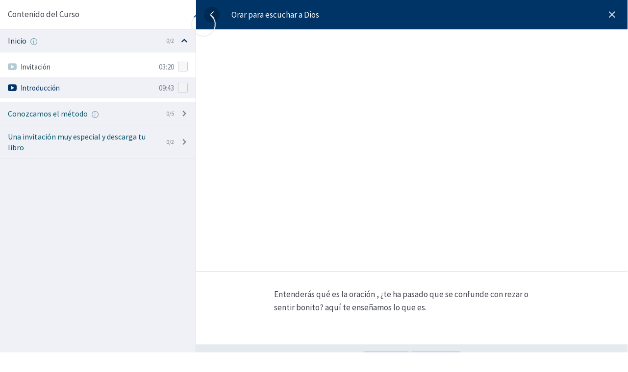

--- FILE ---
content_type: text/html; charset=UTF-8
request_url: https://academia.catholizare.com/courses/curso-de-como-hacer-oracion-he-encontrado-el-verdero-amor-y-nada-me-apartara-de-ti/lesson/introduccion/
body_size: 186632
content:
<!doctype html><html lang="es"><head><script data-no-optimize="1">var litespeed_docref=sessionStorage.getItem("litespeed_docref");litespeed_docref&&(Object.defineProperty(document,"referrer",{get:function(){return litespeed_docref}}),sessionStorage.removeItem("litespeed_docref"));</script> <meta charset="UTF-8" /><meta name="viewport" content="width=device-width, initial-scale=1" /><link rel="profile" href="https://gmpg.org/xfn/11" /><meta name='robots' content='index, follow, max-image-preview:large, max-snippet:-1, max-video-preview:-1' /><style>img:is([sizes="auto" i], [sizes^="auto," i]) { contain-intrinsic-size: 3000px 1500px }</style><title>Introducción - Academia Catholizare</title><link rel="canonical" href="https://academia.catholizare.com/courses/orar-para-escuchar-a-dios/lesson/introduccion/" /><meta property="og:locale" content="es_MX" /><meta property="og:type" content="article" /><meta property="og:title" content="Introducción - Academia Catholizare" /><meta property="og:description" content="Entenderás qué es la oración , ¿te ha pasado que se confunde con rezar o sentir bonito? aquí te enseñamos lo que es." /><meta property="og:url" content="https://academia.catholizare.com/courses/orar-para-escuchar-a-dios/lesson/introduccion/" /><meta property="og:site_name" content="Academia Catholizare" /><meta property="article:modified_time" content="2023-10-05T04:38:08+00:00" /><meta property="og:image" content="https://academia.catholizare.com/wp-content/uploads/2022/09/Screenshot_2.jpg" /><meta property="og:image:width" content="1526" /><meta property="og:image:height" content="853" /><meta property="og:image:type" content="image/jpeg" /><meta name="twitter:card" content="summary_large_image" /> <script type="application/ld+json" class="yoast-schema-graph">{"@context":"https://schema.org","@graph":[{"@type":"WebPage","@id":"https://academia.catholizare.com/courses/orar-para-escuchar-a-dios/lesson/introduccion/","url":"https://academia.catholizare.com/courses/orar-para-escuchar-a-dios/lesson/introduccion/","name":"Introducción - Academia Catholizare","isPartOf":{"@id":"https://academia.catholizare.com/#website"},"primaryImageOfPage":{"@id":"https://academia.catholizare.com/courses/orar-para-escuchar-a-dios/lesson/introduccion/#primaryimage"},"image":{"@id":"https://academia.catholizare.com/courses/orar-para-escuchar-a-dios/lesson/introduccion/#primaryimage"},"thumbnailUrl":"https://academia.catholizare.com/wp-content/uploads/2022/09/Screenshot_2.jpg","datePublished":"2022-09-07T13:32:47+00:00","dateModified":"2023-10-05T04:38:08+00:00","breadcrumb":{"@id":"https://academia.catholizare.com/courses/orar-para-escuchar-a-dios/lesson/introduccion/#breadcrumb"},"inLanguage":"es","potentialAction":[{"@type":"ReadAction","target":["https://academia.catholizare.com/courses/orar-para-escuchar-a-dios/lesson/introduccion/"]}]},{"@type":"ImageObject","inLanguage":"es","@id":"https://academia.catholizare.com/courses/orar-para-escuchar-a-dios/lesson/introduccion/#primaryimage","url":"https://academia.catholizare.com/wp-content/uploads/2022/09/Screenshot_2.jpg","contentUrl":"https://academia.catholizare.com/wp-content/uploads/2022/09/Screenshot_2.jpg","width":1526,"height":853},{"@type":"BreadcrumbList","@id":"https://academia.catholizare.com/courses/orar-para-escuchar-a-dios/lesson/introduccion/#breadcrumb","itemListElement":[{"@type":"ListItem","position":1,"name":"Inicio","item":"https://academia.catholizare.com/"},{"@type":"ListItem","position":2,"name":"Lecciones","item":"https://academia.catholizare.com/lesson/"},{"@type":"ListItem","position":3,"name":"Introducción"}]},{"@type":"WebSite","@id":"https://academia.catholizare.com/#website","url":"https://academia.catholizare.com/","name":"Academia Catholizare","description":"La ciencia coherente con tu fe","potentialAction":[{"@type":"SearchAction","target":{"@type":"EntryPoint","urlTemplate":"https://academia.catholizare.com/?s={search_term_string}"},"query-input":{"@type":"PropertyValueSpecification","valueRequired":true,"valueName":"search_term_string"}}],"inLanguage":"es"}]}</script> <link rel='dns-prefetch' href='//fonts.googleapis.com' /><link rel="alternate" type="application/rss+xml" title="Academia Catholizare &raquo; Feed" href="https://academia.catholizare.com/feed/" /><link rel="alternate" type="application/rss+xml" title="Academia Catholizare &raquo; RSS de los comentarios" href="https://academia.catholizare.com/comments/feed/" /><link rel="alternate" type="application/rss+xml" title="Academia Catholizare &raquo; Introducción RSS de los comentarios" href="https://academia.catholizare.com/courses/orar-para-escuchar-a-dios/lesson/introduccion/feed/" /><link data-optimized="2" rel="stylesheet" href="https://academia.catholizare.com/wp-content/litespeed/css/55e5d10744e99ae7cf8367a719e9684c.css?ver=1f3d7" /><style id='astra-theme-css-inline-css'>:root{--ast-post-nav-space:0;--ast-container-default-xlg-padding:3em;--ast-container-default-lg-padding:3em;--ast-container-default-slg-padding:2em;--ast-container-default-md-padding:3em;--ast-container-default-sm-padding:3em;--ast-container-default-xs-padding:2.4em;--ast-container-default-xxs-padding:1.8em;--ast-code-block-background:#EEEEEE;--ast-comment-inputs-background:#FAFAFA;--ast-normal-container-width:1200px;--ast-narrow-container-width:750px;--ast-blog-title-font-weight:normal;--ast-blog-meta-weight:inherit;--ast-global-color-primary:var(--ast-global-color-5);--ast-global-color-secondary:var(--ast-global-color-4);--ast-global-color-alternate-background:var(--ast-global-color-7);--ast-global-color-subtle-background:var(--ast-global-color-6);--ast-bg-style-guide:#F8FAFC;--ast-shadow-style-guide:0px 0px 4px 0 #00000057;--ast-global-dark-bg-style:#fff;--ast-global-dark-lfs:#fbfbfb;--ast-widget-bg-color:#fafafa;--ast-wc-container-head-bg-color:#fbfbfb;--ast-title-layout-bg:#eeeeee;--ast-search-border-color:#e7e7e7;--ast-lifter-hover-bg:#e6e6e6;--ast-gallery-block-color:#000;--srfm-color-input-label:var(--ast-global-color-2);}html{font-size:106.25%;}a{color:var(--ast-global-color-2);}a:hover,a:focus{color:var(--ast-global-color-3);}body,button,input,select,textarea,.ast-button,.ast-custom-button{font-family:'Source Sans Pro',sans-serif;font-weight:inherit;font-size:17px;font-size:1rem;line-height:var(--ast-body-line-height,1.7em);}blockquote{color:var(--ast-global-color-1);}h1,.entry-content h1,h2,.entry-content h2,h3,.entry-content h3,h4,.entry-content h4,h5,.entry-content h5,h6,.entry-content h6,.site-title,.site-title a{font-family:'Montserrat',sans-serif;font-weight:600;}.ast-site-identity .site-title a{color:var(--ast-global-color-2);}.site-title{font-size:35px;font-size:2.0588235294118rem;display:block;}.site-header .site-description{font-size:15px;font-size:0.88235294117647rem;display:none;}.entry-title{font-size:26px;font-size:1.5294117647059rem;}.archive .ast-article-post .ast-article-inner,.blog .ast-article-post .ast-article-inner,.archive .ast-article-post .ast-article-inner:hover,.blog .ast-article-post .ast-article-inner:hover{overflow:hidden;}h1,.entry-content h1{font-size:48px;font-size:2.8235294117647rem;font-weight:600;font-family:'Montserrat',sans-serif;line-height:1.4em;}h2,.entry-content h2{font-size:40px;font-size:2.3529411764706rem;font-weight:600;font-family:'Montserrat',sans-serif;line-height:1.3em;}h3,.entry-content h3{font-size:32px;font-size:1.8823529411765rem;font-weight:600;font-family:'Montserrat',sans-serif;line-height:1.3em;}h4,.entry-content h4{font-size:24px;font-size:1.4117647058824rem;line-height:1.2em;font-weight:600;font-family:'Montserrat',sans-serif;}h5,.entry-content h5{font-size:20px;font-size:1.1764705882353rem;line-height:1.2em;font-weight:600;font-family:'Montserrat',sans-serif;}h6,.entry-content h6{font-size:17px;font-size:1rem;line-height:1.25em;font-weight:600;font-family:'Montserrat',sans-serif;}::selection{background-color:var(--ast-global-color-7);color:#ffffff;}body,h1,.entry-title a,.entry-content h1,h2,.entry-content h2,h3,.entry-content h3,h4,.entry-content h4,h5,.entry-content h5,h6,.entry-content h6{color:var(--ast-global-color-1);}.tagcloud a:hover,.tagcloud a:focus,.tagcloud a.current-item{color:#000000;border-color:var(--ast-global-color-2);background-color:var(--ast-global-color-2);}input:focus,input[type="text"]:focus,input[type="email"]:focus,input[type="url"]:focus,input[type="password"]:focus,input[type="reset"]:focus,input[type="search"]:focus,textarea:focus{border-color:var(--ast-global-color-2);}input[type="radio"]:checked,input[type=reset],input[type="checkbox"]:checked,input[type="checkbox"]:hover:checked,input[type="checkbox"]:focus:checked,input[type=range]::-webkit-slider-thumb{border-color:var(--ast-global-color-2);background-color:var(--ast-global-color-2);box-shadow:none;}.site-footer a:hover + .post-count,.site-footer a:focus + .post-count{background:var(--ast-global-color-2);border-color:var(--ast-global-color-2);}.single .nav-links .nav-previous,.single .nav-links .nav-next{color:var(--ast-global-color-2);}.entry-meta,.entry-meta *{line-height:1.45;color:var(--ast-global-color-2);}.entry-meta a:not(.ast-button):hover,.entry-meta a:not(.ast-button):hover *,.entry-meta a:not(.ast-button):focus,.entry-meta a:not(.ast-button):focus *,.page-links > .page-link,.page-links .page-link:hover,.post-navigation a:hover{color:var(--ast-global-color-3);}#cat option,.secondary .calendar_wrap thead a,.secondary .calendar_wrap thead a:visited{color:var(--ast-global-color-2);}.secondary .calendar_wrap #today,.ast-progress-val span{background:var(--ast-global-color-2);}.secondary a:hover + .post-count,.secondary a:focus + .post-count{background:var(--ast-global-color-2);border-color:var(--ast-global-color-2);}.calendar_wrap #today > a{color:#000000;}.page-links .page-link,.single .post-navigation a{color:var(--ast-global-color-2);}.ast-search-menu-icon .search-form button.search-submit{padding:0 4px;}.ast-search-menu-icon form.search-form{padding-right:0;}.ast-search-menu-icon.slide-search input.search-field{width:0;}.ast-header-search .ast-search-menu-icon.ast-dropdown-active .search-form,.ast-header-search .ast-search-menu-icon.ast-dropdown-active .search-field:focus{transition:all 0.2s;}.search-form input.search-field:focus{outline:none;}.ast-archive-title{color:var(--ast-global-color-0);}.widget-title,.widget .wp-block-heading{font-size:24px;font-size:1.4117647058824rem;color:var(--ast-global-color-0);}.ast-search-menu-icon.slide-search a:focus-visible:focus-visible,.astra-search-icon:focus-visible,#close:focus-visible,a:focus-visible,.ast-menu-toggle:focus-visible,.site .skip-link:focus-visible,.wp-block-loginout input:focus-visible,.wp-block-search.wp-block-search__button-inside .wp-block-search__inside-wrapper,.ast-header-navigation-arrow:focus-visible,.woocommerce .wc-proceed-to-checkout > .checkout-button:focus-visible,.woocommerce .woocommerce-MyAccount-navigation ul li a:focus-visible,.ast-orders-table__row .ast-orders-table__cell:focus-visible,.woocommerce .woocommerce-order-details .order-again > .button:focus-visible,.woocommerce .woocommerce-message a.button.wc-forward:focus-visible,.woocommerce #minus_qty:focus-visible,.woocommerce #plus_qty:focus-visible,a#ast-apply-coupon:focus-visible,.woocommerce .woocommerce-info a:focus-visible,.woocommerce .astra-shop-summary-wrap a:focus-visible,.woocommerce a.wc-forward:focus-visible,#ast-apply-coupon:focus-visible,.woocommerce-js .woocommerce-mini-cart-item a.remove:focus-visible,#close:focus-visible,.button.search-submit:focus-visible,#search_submit:focus,.normal-search:focus-visible,.ast-header-account-wrap:focus-visible,.woocommerce .ast-on-card-button.ast-quick-view-trigger:focus{outline-style:dotted;outline-color:inherit;outline-width:thin;}input:focus,input[type="text"]:focus,input[type="email"]:focus,input[type="url"]:focus,input[type="password"]:focus,input[type="reset"]:focus,input[type="search"]:focus,input[type="number"]:focus,textarea:focus,.wp-block-search__input:focus,[data-section="section-header-mobile-trigger"] .ast-button-wrap .ast-mobile-menu-trigger-minimal:focus,.ast-mobile-popup-drawer.active .menu-toggle-close:focus,.woocommerce-ordering select.orderby:focus,#ast-scroll-top:focus,#coupon_code:focus,.woocommerce-page #comment:focus,.woocommerce #reviews #respond input#submit:focus,.woocommerce a.add_to_cart_button:focus,.woocommerce .button.single_add_to_cart_button:focus,.woocommerce .woocommerce-cart-form button:focus,.woocommerce .woocommerce-cart-form__cart-item .quantity .qty:focus,.woocommerce .woocommerce-billing-fields .woocommerce-billing-fields__field-wrapper .woocommerce-input-wrapper > .input-text:focus,.woocommerce #order_comments:focus,.woocommerce #place_order:focus,.woocommerce .woocommerce-address-fields .woocommerce-address-fields__field-wrapper .woocommerce-input-wrapper > .input-text:focus,.woocommerce .woocommerce-MyAccount-content form button:focus,.woocommerce .woocommerce-MyAccount-content .woocommerce-EditAccountForm .woocommerce-form-row .woocommerce-Input.input-text:focus,.woocommerce .ast-woocommerce-container .woocommerce-pagination ul.page-numbers li a:focus,body #content .woocommerce form .form-row .select2-container--default .select2-selection--single:focus,#ast-coupon-code:focus,.woocommerce.woocommerce-js .quantity input[type=number]:focus,.woocommerce-js .woocommerce-mini-cart-item .quantity input[type=number]:focus,.woocommerce p#ast-coupon-trigger:focus{border-style:dotted;border-color:inherit;border-width:thin;}input{outline:none;}.woocommerce-js input[type=text]:focus,.woocommerce-js input[type=email]:focus,.woocommerce-js textarea:focus,input[type=number]:focus,.comments-area textarea#comment:focus,.comments-area textarea#comment:active,.comments-area .ast-comment-formwrap input[type="text"]:focus,.comments-area .ast-comment-formwrap input[type="text"]:active{outline-style:unset;outline-color:inherit;outline-width:thin;}.ast-logo-title-inline .site-logo-img{padding-right:1em;}body .ast-oembed-container *{position:absolute;top:0;width:100%;height:100%;left:0;}body .wp-block-embed-pocket-casts .ast-oembed-container *{position:unset;}.ast-single-post-featured-section + article {margin-top: 2em;}.site-content .ast-single-post-featured-section img {width: 100%;overflow: hidden;object-fit: cover;}.ast-separate-container .site-content .ast-single-post-featured-section + article {margin-top: -80px;z-index: 9;position: relative;border-radius: 4px;}@media (min-width: 922px) {.ast-no-sidebar .site-content .ast-article-image-container--wide {margin-left: -120px;margin-right: -120px;max-width: unset;width: unset;}.ast-left-sidebar .site-content .ast-article-image-container--wide,.ast-right-sidebar .site-content .ast-article-image-container--wide {margin-left: -10px;margin-right: -10px;}.site-content .ast-article-image-container--full {margin-left: calc( -50vw + 50%);margin-right: calc( -50vw + 50%);max-width: 100vw;width: 100vw;}.ast-left-sidebar .site-content .ast-article-image-container--full,.ast-right-sidebar .site-content .ast-article-image-container--full {margin-left: -10px;margin-right: -10px;max-width: inherit;width: auto;}}.site > .ast-single-related-posts-container {margin-top: 0;}@media (min-width: 922px) {.ast-desktop .ast-container--narrow {max-width: var(--ast-narrow-container-width);margin: 0 auto;}}.ast-page-builder-template .hentry {margin: 0;}.ast-page-builder-template .site-content > .ast-container {max-width: 100%;padding: 0;}.ast-page-builder-template .site .site-content #primary {padding: 0;margin: 0;}.ast-page-builder-template .no-results {text-align: center;margin: 4em auto;}.ast-page-builder-template .ast-pagination {padding: 2em;}.ast-page-builder-template .entry-header.ast-no-title.ast-no-thumbnail {margin-top: 0;}.ast-page-builder-template .entry-header.ast-header-without-markup {margin-top: 0;margin-bottom: 0;}.ast-page-builder-template .entry-header.ast-no-title.ast-no-meta {margin-bottom: 0;}.ast-page-builder-template.single .post-navigation {padding-bottom: 2em;}.ast-page-builder-template.single-post .site-content > .ast-container {max-width: 100%;}.ast-page-builder-template .entry-header {margin-top: 2em;margin-left: auto;margin-right: auto;}.ast-single-post.ast-page-builder-template .site-main > article,.woocommerce.ast-page-builder-template .site-main {padding-top: 2em;padding-left: 20px;padding-right: 20px;}.ast-page-builder-template .ast-archive-description {margin: 2em auto 0;padding-left: 20px;padding-right: 20px;}.ast-page-builder-template .ast-row {margin-left: 0;margin-right: 0;}.single.ast-page-builder-template .entry-header + .entry-content,.single.ast-page-builder-template .ast-single-entry-banner + .site-content article .entry-content {margin-bottom: 2em;}@media(min-width: 921px) {.ast-page-builder-template.archive.ast-right-sidebar .ast-row article,.ast-page-builder-template.archive.ast-left-sidebar .ast-row article {padding-left: 0;padding-right: 0;}}@media (max-width:921.9px){#ast-desktop-header{display:none;}}@media (min-width:922px){#ast-mobile-header{display:none;}}@media( max-width: 420px ) {.single .nav-links .nav-previous,.single .nav-links .nav-next {width: 100%;text-align: center;}}.wp-block-buttons.aligncenter{justify-content:center;}@media (max-width:921px){.ast-theme-transparent-header #primary,.ast-theme-transparent-header #secondary{padding:0;}}@media (max-width:921px){.ast-plain-container.ast-no-sidebar #primary{padding:0;}}.ast-plain-container.ast-no-sidebar #primary{margin-top:0;margin-bottom:0;}@media (min-width:1200px){.ast-plain-container.ast-no-sidebar #primary{margin-top:60px;margin-bottom:60px;}}.wp-block-button.is-style-outline .wp-block-button__link{border-color:var(--ast-global-color-2);border-top-width:0px;border-right-width:0px;border-bottom-width:0px;border-left-width:0px;}div.wp-block-button.is-style-outline > .wp-block-button__link:not(.has-text-color),div.wp-block-button.wp-block-button__link.is-style-outline:not(.has-text-color){color:var(--ast-global-color-2);}.wp-block-button.is-style-outline .wp-block-button__link:hover,.wp-block-buttons .wp-block-button.is-style-outline .wp-block-button__link:focus,.wp-block-buttons .wp-block-button.is-style-outline > .wp-block-button__link:not(.has-text-color):hover,.wp-block-buttons .wp-block-button.wp-block-button__link.is-style-outline:not(.has-text-color):hover{color:#000000;background-color:var(--ast-global-color-3);border-color:var(--ast-global-color-3);}.post-page-numbers.current .page-link,.ast-pagination .page-numbers.current{color:#ffffff;border-color:var(--ast-global-color-7);background-color:var(--ast-global-color-7);}.wp-block-button.is-style-outline .wp-block-button__link{border-top-width:0px;border-right-width:0px;border-bottom-width:0px;border-left-width:0px;}.wp-block-button.is-style-outline .wp-block-button__link.wp-element-button,.ast-outline-button{border-color:var(--ast-global-color-2);font-family:inherit;font-weight:inherit;line-height:1em;border-top-left-radius:3px;border-top-right-radius:3px;border-bottom-right-radius:3px;border-bottom-left-radius:3px;}.wp-block-buttons .wp-block-button.is-style-outline > .wp-block-button__link:not(.has-text-color),.wp-block-buttons .wp-block-button.wp-block-button__link.is-style-outline:not(.has-text-color),.ast-outline-button{color:var(--ast-global-color-2);}.wp-block-button.is-style-outline .wp-block-button__link:hover,.wp-block-buttons .wp-block-button.is-style-outline .wp-block-button__link:focus,.wp-block-buttons .wp-block-button.is-style-outline > .wp-block-button__link:not(.has-text-color):hover,.wp-block-buttons .wp-block-button.wp-block-button__link.is-style-outline:not(.has-text-color):hover,.ast-outline-button:hover,.ast-outline-button:focus,.wp-block-uagb-buttons-child .uagb-buttons-repeater.ast-outline-button:hover,.wp-block-uagb-buttons-child .uagb-buttons-repeater.ast-outline-button:focus{color:#000000;background-color:var(--ast-global-color-3);border-color:var(--ast-global-color-3);}.wp-block-button .wp-block-button__link.wp-element-button.is-style-outline:not(.has-background),.wp-block-button.is-style-outline>.wp-block-button__link.wp-element-button:not(.has-background),.ast-outline-button{background-color:var(--ast-global-color-2);}.entry-content[data-ast-blocks-layout] > figure{margin-bottom:1em;}h1.widget-title{font-weight:600;}h2.widget-title{font-weight:600;}h3.widget-title{font-weight:600;}.elementor-widget-container .elementor-loop-container .e-loop-item[data-elementor-type="loop-item"]{width:100%;}.review-rating{display:flex;align-items:center;order:2;}#page{display:flex;flex-direction:column;min-height:100vh;}.ast-404-layout-1 h1.page-title{color:var(--ast-global-color-2);}.single .post-navigation a{line-height:1em;height:inherit;}.error-404 .page-sub-title{font-size:1.5rem;font-weight:inherit;}.search .site-content .content-area .search-form{margin-bottom:0;}#page .site-content{flex-grow:1;}.widget{margin-bottom:1.25em;}#secondary li{line-height:1.5em;}#secondary .wp-block-group h2{margin-bottom:0.7em;}#secondary h2{font-size:1.7rem;}.ast-separate-container .ast-article-post,.ast-separate-container .ast-article-single,.ast-separate-container .comment-respond{padding:3em;}.ast-separate-container .ast-article-single .ast-article-single{padding:0;}.ast-article-single .wp-block-post-template-is-layout-grid{padding-left:0;}.ast-separate-container .comments-title,.ast-narrow-container .comments-title{padding:1.5em 2em;}.ast-page-builder-template .comment-form-textarea,.ast-comment-formwrap .ast-grid-common-col{padding:0;}.ast-comment-formwrap{padding:0;display:inline-flex;column-gap:20px;width:100%;margin-left:0;margin-right:0;}.comments-area textarea#comment:focus,.comments-area textarea#comment:active,.comments-area .ast-comment-formwrap input[type="text"]:focus,.comments-area .ast-comment-formwrap input[type="text"]:active {box-shadow:none;outline:none;}.archive.ast-page-builder-template .entry-header{margin-top:2em;}.ast-page-builder-template .ast-comment-formwrap{width:100%;}.entry-title{margin-bottom:0.5em;}.ast-archive-description p{font-size:inherit;font-weight:inherit;line-height:inherit;}.ast-separate-container .ast-comment-list li.depth-1,.hentry{margin-bottom:2em;}@media (min-width:921px){.ast-left-sidebar.ast-page-builder-template #secondary,.archive.ast-right-sidebar.ast-page-builder-template .site-main{padding-left:20px;padding-right:20px;}}@media (max-width:544px){.ast-comment-formwrap.ast-row{column-gap:10px;display:inline-block;}#ast-commentform .ast-grid-common-col{position:relative;width:100%;}}@media (min-width:1201px){.ast-separate-container .ast-article-post,.ast-separate-container .ast-article-single,.ast-separate-container .ast-author-box,.ast-separate-container .ast-404-layout-1,.ast-separate-container .no-results{padding:3em;}}@media (max-width:921px){.ast-separate-container #primary,.ast-separate-container #secondary{padding:1.5em 0;}#primary,#secondary{padding:1.5em 0;margin:0;}.ast-left-sidebar #content > .ast-container{display:flex;flex-direction:column-reverse;width:100%;}}@media (min-width:922px){.ast-separate-container.ast-right-sidebar #primary,.ast-separate-container.ast-left-sidebar #primary{border:0;}.search-no-results.ast-separate-container #primary{margin-bottom:4em;}}.elementor-widget-button .elementor-button{border-style:solid;text-decoration:none;border-top-width:0px;border-right-width:0px;border-left-width:0px;border-bottom-width:0px;}body .elementor-button.elementor-size-sm,body .elementor-button.elementor-size-xs,body .elementor-button.elementor-size-md,body .elementor-button.elementor-size-lg,body .elementor-button.elementor-size-xl,body .elementor-button{border-top-left-radius:3px;border-top-right-radius:3px;border-bottom-right-radius:3px;border-bottom-left-radius:3px;padding-top:10px;padding-right:20px;padding-bottom:10px;padding-left:20px;}.elementor-widget-button .elementor-button{border-color:var(--ast-global-color-2);background-color:var(--ast-global-color-2);}.elementor-widget-button .elementor-button:hover,.elementor-widget-button .elementor-button:focus{color:#000000;background-color:var(--ast-global-color-3);border-color:var(--ast-global-color-3);}.wp-block-button .wp-block-button__link ,.elementor-widget-button .elementor-button,.elementor-widget-button .elementor-button:visited{color:var(--ast-global-color-5);}.elementor-widget-button .elementor-button{line-height:1em;}.wp-block-button .wp-block-button__link:hover,.wp-block-button .wp-block-button__link:focus{color:#000000;background-color:var(--ast-global-color-3);border-color:var(--ast-global-color-3);}.elementor-widget-heading h1.elementor-heading-title{line-height:1.4em;}.elementor-widget-heading h2.elementor-heading-title{line-height:1.3em;}.elementor-widget-heading h3.elementor-heading-title{line-height:1.3em;}.elementor-widget-heading h4.elementor-heading-title{line-height:1.2em;}.elementor-widget-heading h5.elementor-heading-title{line-height:1.2em;}.elementor-widget-heading h6.elementor-heading-title{line-height:1.25em;}.wp-block-button .wp-block-button__link,.wp-block-search .wp-block-search__button,body .wp-block-file .wp-block-file__button{border-style:solid;border-top-width:0px;border-right-width:0px;border-left-width:0px;border-bottom-width:0px;border-color:var(--ast-global-color-2);background-color:var(--ast-global-color-2);color:var(--ast-global-color-5);font-family:inherit;font-weight:inherit;line-height:1em;border-top-left-radius:3px;border-top-right-radius:3px;border-bottom-right-radius:3px;border-bottom-left-radius:3px;padding-top:10px;padding-right:20px;padding-bottom:10px;padding-left:20px;}.menu-toggle,button,.ast-button,.ast-custom-button,.button,input#submit,input[type="button"],input[type="submit"],input[type="reset"],form[CLASS*="wp-block-search__"].wp-block-search .wp-block-search__inside-wrapper .wp-block-search__button,body .wp-block-file .wp-block-file__button,.search .search-submit{border-style:solid;border-top-width:0px;border-right-width:0px;border-left-width:0px;border-bottom-width:0px;color:var(--ast-global-color-5);border-color:var(--ast-global-color-2);background-color:var(--ast-global-color-2);padding-top:10px;padding-right:20px;padding-bottom:10px;padding-left:20px;font-family:inherit;font-weight:inherit;line-height:1em;border-top-left-radius:3px;border-top-right-radius:3px;border-bottom-right-radius:3px;border-bottom-left-radius:3px;}button:focus,.menu-toggle:hover,button:hover,.ast-button:hover,.ast-custom-button:hover .button:hover,.ast-custom-button:hover ,input[type=reset]:hover,input[type=reset]:focus,input#submit:hover,input#submit:focus,input[type="button"]:hover,input[type="button"]:focus,input[type="submit"]:hover,input[type="submit"]:focus,form[CLASS*="wp-block-search__"].wp-block-search .wp-block-search__inside-wrapper .wp-block-search__button:hover,form[CLASS*="wp-block-search__"].wp-block-search .wp-block-search__inside-wrapper .wp-block-search__button:focus,body .wp-block-file .wp-block-file__button:hover,body .wp-block-file .wp-block-file__button:focus{color:#000000;background-color:var(--ast-global-color-3);border-color:var(--ast-global-color-3);}form[CLASS*="wp-block-search__"].wp-block-search .wp-block-search__inside-wrapper .wp-block-search__button.has-icon{padding-top:calc(10px - 3px);padding-right:calc(20px - 3px);padding-bottom:calc(10px - 3px);padding-left:calc(20px - 3px);}@media (max-width:921px){.ast-mobile-header-stack .main-header-bar .ast-search-menu-icon{display:inline-block;}.ast-header-break-point.ast-header-custom-item-outside .ast-mobile-header-stack .main-header-bar .ast-search-icon{margin:0;}.ast-comment-avatar-wrap img{max-width:2.5em;}.ast-comment-meta{padding:0 1.8888em 1.3333em;}.ast-separate-container .ast-comment-list li.depth-1{padding:1.5em 2.14em;}.ast-separate-container .comment-respond{padding:2em 2.14em;}}@media (min-width:544px){.ast-container{max-width:100%;}}@media (max-width:544px){.ast-separate-container .ast-article-post,.ast-separate-container .ast-article-single,.ast-separate-container .comments-title,.ast-separate-container .ast-archive-description{padding:1.5em 1em;}.ast-separate-container #content .ast-container{padding-left:0.54em;padding-right:0.54em;}.ast-separate-container .ast-comment-list .bypostauthor{padding:.5em;}.ast-search-menu-icon.ast-dropdown-active .search-field{width:170px;}} #ast-mobile-header .ast-site-header-cart-li a{pointer-events:none;}@media (min-width:545px){.ast-page-builder-template .comments-area,.single.ast-page-builder-template .entry-header,.single.ast-page-builder-template .post-navigation,.single.ast-page-builder-template .ast-single-related-posts-container{max-width:1240px;margin-left:auto;margin-right:auto;}}.ast-separate-container{background-color:var(--ast-global-color-4);background-image:none;}@media (max-width:921px){.widget-title{font-size:24px;font-size:1.4117647058824rem;}body,button,input,select,textarea,.ast-button,.ast-custom-button{font-size:17px;font-size:1rem;}#secondary,#secondary button,#secondary input,#secondary select,#secondary textarea{font-size:17px;font-size:1rem;}.site-title{display:block;}.site-header .site-description{display:none;}h1,.entry-content h1{font-size:36px;}h2,.entry-content h2{font-size:30px;}h3,.entry-content h3{font-size:25px;}h4,.entry-content h4{font-size:20px;font-size:1.1764705882353rem;}h5,.entry-content h5{font-size:17px;font-size:1rem;}h6,.entry-content h6{font-size:15px;font-size:0.88235294117647rem;}}@media (max-width:544px){.widget-title{font-size:24px;font-size:1.4117647058824rem;}body,button,input,select,textarea,.ast-button,.ast-custom-button{font-size:17px;font-size:1rem;}#secondary,#secondary button,#secondary input,#secondary select,#secondary textarea{font-size:17px;font-size:1rem;}.site-title{display:block;}.site-header .site-description{display:none;}h1,.entry-content h1{font-size:32px;}h2,.entry-content h2{font-size:26px;}h3,.entry-content h3{font-size:22px;}h4,.entry-content h4{font-size:18px;font-size:1.0588235294118rem;}h5,.entry-content h5{font-size:15px;font-size:0.88235294117647rem;}h6,.entry-content h6{font-size:13px;font-size:0.76470588235294rem;}}@media (max-width:544px){html{font-size:106.25%;}}@media (min-width:922px){.ast-container{max-width:1240px;}}@media (min-width:922px){.site-content .ast-container{display:flex;}}@media (max-width:921px){.site-content .ast-container{flex-direction:column;}}@media (min-width:922px){.main-header-menu .sub-menu .menu-item.ast-left-align-sub-menu:hover > .sub-menu,.main-header-menu .sub-menu .menu-item.ast-left-align-sub-menu.focus > .sub-menu{margin-left:-0px;}}.site .comments-area{padding-bottom:3em;}.wp-block-file {display: flex;align-items: center;flex-wrap: wrap;justify-content: space-between;}.wp-block-pullquote {border: none;}.wp-block-pullquote blockquote::before {content: "\201D";font-family: "Helvetica",sans-serif;display: flex;transform: rotate( 180deg );font-size: 6rem;font-style: normal;line-height: 1;font-weight: bold;align-items: center;justify-content: center;}.has-text-align-right > blockquote::before {justify-content: flex-start;}.has-text-align-left > blockquote::before {justify-content: flex-end;}figure.wp-block-pullquote.is-style-solid-color blockquote {max-width: 100%;text-align: inherit;}:root {--wp--custom--ast-default-block-top-padding: 3em;--wp--custom--ast-default-block-right-padding: 3em;--wp--custom--ast-default-block-bottom-padding: 3em;--wp--custom--ast-default-block-left-padding: 3em;--wp--custom--ast-container-width: 1200px;--wp--custom--ast-content-width-size: 1200px;--wp--custom--ast-wide-width-size: calc(1200px + var(--wp--custom--ast-default-block-left-padding) + var(--wp--custom--ast-default-block-right-padding));}.ast-narrow-container {--wp--custom--ast-content-width-size: 750px;--wp--custom--ast-wide-width-size: 750px;}@media(max-width: 921px) {:root {--wp--custom--ast-default-block-top-padding: 3em;--wp--custom--ast-default-block-right-padding: 2em;--wp--custom--ast-default-block-bottom-padding: 3em;--wp--custom--ast-default-block-left-padding: 2em;}}@media(max-width: 544px) {:root {--wp--custom--ast-default-block-top-padding: 3em;--wp--custom--ast-default-block-right-padding: 1.5em;--wp--custom--ast-default-block-bottom-padding: 3em;--wp--custom--ast-default-block-left-padding: 1.5em;}}.entry-content > .wp-block-group,.entry-content > .wp-block-cover,.entry-content > .wp-block-columns {padding-top: var(--wp--custom--ast-default-block-top-padding);padding-right: var(--wp--custom--ast-default-block-right-padding);padding-bottom: var(--wp--custom--ast-default-block-bottom-padding);padding-left: var(--wp--custom--ast-default-block-left-padding);}.ast-plain-container.ast-no-sidebar .entry-content > .alignfull,.ast-page-builder-template .ast-no-sidebar .entry-content > .alignfull {margin-left: calc( -50vw + 50%);margin-right: calc( -50vw + 50%);max-width: 100vw;width: 100vw;}.ast-plain-container.ast-no-sidebar .entry-content .alignfull .alignfull,.ast-page-builder-template.ast-no-sidebar .entry-content .alignfull .alignfull,.ast-plain-container.ast-no-sidebar .entry-content .alignfull .alignwide,.ast-page-builder-template.ast-no-sidebar .entry-content .alignfull .alignwide,.ast-plain-container.ast-no-sidebar .entry-content .alignwide .alignfull,.ast-page-builder-template.ast-no-sidebar .entry-content .alignwide .alignfull,.ast-plain-container.ast-no-sidebar .entry-content .alignwide .alignwide,.ast-page-builder-template.ast-no-sidebar .entry-content .alignwide .alignwide,.ast-plain-container.ast-no-sidebar .entry-content .wp-block-column .alignfull,.ast-page-builder-template.ast-no-sidebar .entry-content .wp-block-column .alignfull,.ast-plain-container.ast-no-sidebar .entry-content .wp-block-column .alignwide,.ast-page-builder-template.ast-no-sidebar .entry-content .wp-block-column .alignwide {margin-left: auto;margin-right: auto;width: 100%;}[data-ast-blocks-layout] .wp-block-separator:not(.is-style-dots) {height: 0;}[data-ast-blocks-layout] .wp-block-separator {margin: 20px auto;}[data-ast-blocks-layout] .wp-block-separator:not(.is-style-wide):not(.is-style-dots) {max-width: 100px;}[data-ast-blocks-layout] .wp-block-separator.has-background {padding: 0;}.entry-content[data-ast-blocks-layout] > * {max-width: var(--wp--custom--ast-content-width-size);margin-left: auto;margin-right: auto;}.entry-content[data-ast-blocks-layout] > .alignwide {max-width: var(--wp--custom--ast-wide-width-size);}.entry-content[data-ast-blocks-layout] .alignfull {max-width: none;}.entry-content .wp-block-columns {margin-bottom: 0;}blockquote {margin: 1.5em;border-color: rgba(0,0,0,0.05);}.wp-block-quote:not(.has-text-align-right):not(.has-text-align-center) {border-left: 5px solid rgba(0,0,0,0.05);}.has-text-align-right > blockquote,blockquote.has-text-align-right {border-right: 5px solid rgba(0,0,0,0.05);}.has-text-align-left > blockquote,blockquote.has-text-align-left {border-left: 5px solid rgba(0,0,0,0.05);}.wp-block-site-tagline,.wp-block-latest-posts .read-more {margin-top: 15px;}.wp-block-loginout p label {display: block;}.wp-block-loginout p:not(.login-remember):not(.login-submit) input {width: 100%;}.wp-block-loginout input:focus {border-color: transparent;}.wp-block-loginout input:focus {outline: thin dotted;}.entry-content .wp-block-media-text .wp-block-media-text__content {padding: 0 0 0 8%;}.entry-content .wp-block-media-text.has-media-on-the-right .wp-block-media-text__content {padding: 0 8% 0 0;}.entry-content .wp-block-media-text.has-background .wp-block-media-text__content {padding: 8%;}.entry-content .wp-block-cover:not([class*="background-color"]):not(.has-text-color.has-link-color) .wp-block-cover__inner-container,.entry-content .wp-block-cover:not([class*="background-color"]) .wp-block-cover-image-text,.entry-content .wp-block-cover:not([class*="background-color"]) .wp-block-cover-text,.entry-content .wp-block-cover-image:not([class*="background-color"]) .wp-block-cover__inner-container,.entry-content .wp-block-cover-image:not([class*="background-color"]) .wp-block-cover-image-text,.entry-content .wp-block-cover-image:not([class*="background-color"]) .wp-block-cover-text {color: var(--ast-global-color-primary,var(--ast-global-color-5));}.wp-block-loginout .login-remember input {width: 1.1rem;height: 1.1rem;margin: 0 5px 4px 0;vertical-align: middle;}.wp-block-latest-posts > li > *:first-child,.wp-block-latest-posts:not(.is-grid) > li:first-child {margin-top: 0;}.entry-content > .wp-block-buttons,.entry-content > .wp-block-uagb-buttons {margin-bottom: 1.5em;}.wp-block-search__inside-wrapper .wp-block-search__input {padding: 0 10px;color: var(--ast-global-color-3);background: var(--ast-global-color-primary,var(--ast-global-color-5));border-color: var(--ast-border-color);}.wp-block-latest-posts .read-more {margin-bottom: 1.5em;}.wp-block-search__no-button .wp-block-search__inside-wrapper .wp-block-search__input {padding-top: 5px;padding-bottom: 5px;}.wp-block-latest-posts .wp-block-latest-posts__post-date,.wp-block-latest-posts .wp-block-latest-posts__post-author {font-size: 1rem;}.wp-block-latest-posts > li > *,.wp-block-latest-posts:not(.is-grid) > li {margin-top: 12px;margin-bottom: 12px;}.ast-page-builder-template .entry-content[data-ast-blocks-layout] > *,.ast-page-builder-template .entry-content[data-ast-blocks-layout] > .alignfull:not(.wp-block-group):not(.uagb-is-root-container) > * {max-width: none;}.ast-page-builder-template .entry-content[data-ast-blocks-layout] > .alignwide:not(.uagb-is-root-container) > * {max-width: var(--wp--custom--ast-wide-width-size);}.ast-page-builder-template .entry-content[data-ast-blocks-layout] > .inherit-container-width > *,.ast-page-builder-template .entry-content[data-ast-blocks-layout] > *:not(.wp-block-group):not(.uagb-is-root-container) > *,.entry-content[data-ast-blocks-layout] > .wp-block-cover .wp-block-cover__inner-container {max-width: var(--wp--custom--ast-content-width-size) ;margin-left: auto;margin-right: auto;}.entry-content[data-ast-blocks-layout] .wp-block-cover:not(.alignleft):not(.alignright) {width: auto;}@media(max-width: 1200px) {.ast-separate-container .entry-content > .alignfull,.ast-separate-container .entry-content[data-ast-blocks-layout] > .alignwide,.ast-plain-container .entry-content[data-ast-blocks-layout] > .alignwide,.ast-plain-container .entry-content .alignfull {margin-left: calc(-1 * min(var(--ast-container-default-xlg-padding),20px)) ;margin-right: calc(-1 * min(var(--ast-container-default-xlg-padding),20px));}}@media(min-width: 1201px) {.ast-separate-container .entry-content > .alignfull {margin-left: calc(-1 * var(--ast-container-default-xlg-padding) );margin-right: calc(-1 * var(--ast-container-default-xlg-padding) );}.ast-separate-container .entry-content[data-ast-blocks-layout] > .alignwide,.ast-plain-container .entry-content[data-ast-blocks-layout] > .alignwide {margin-left: calc(-1 * var(--wp--custom--ast-default-block-left-padding) );margin-right: calc(-1 * var(--wp--custom--ast-default-block-right-padding) );}}@media(min-width: 921px) {.ast-separate-container .entry-content .wp-block-group.alignwide:not(.inherit-container-width) > :where(:not(.alignleft):not(.alignright)),.ast-plain-container .entry-content .wp-block-group.alignwide:not(.inherit-container-width) > :where(:not(.alignleft):not(.alignright)) {max-width: calc( var(--wp--custom--ast-content-width-size) + 80px );}.ast-plain-container.ast-right-sidebar .entry-content[data-ast-blocks-layout] .alignfull,.ast-plain-container.ast-left-sidebar .entry-content[data-ast-blocks-layout] .alignfull {margin-left: -60px;margin-right: -60px;}}@media(min-width: 544px) {.entry-content > .alignleft {margin-right: 20px;}.entry-content > .alignright {margin-left: 20px;}}@media (max-width:544px){.wp-block-columns .wp-block-column:not(:last-child){margin-bottom:20px;}.wp-block-latest-posts{margin:0;}}@media( max-width: 600px ) {.entry-content .wp-block-media-text .wp-block-media-text__content,.entry-content .wp-block-media-text.has-media-on-the-right .wp-block-media-text__content {padding: 8% 0 0;}.entry-content .wp-block-media-text.has-background .wp-block-media-text__content {padding: 8%;}}.ast-narrow-container .site-content .wp-block-uagb-image--align-full .wp-block-uagb-image__figure {max-width: 100%;margin-left: auto;margin-right: auto;}:root .has-ast-global-color-0-color{color:var(--ast-global-color-0);}:root .has-ast-global-color-0-background-color{background-color:var(--ast-global-color-0);}:root .wp-block-button .has-ast-global-color-0-color{color:var(--ast-global-color-0);}:root .wp-block-button .has-ast-global-color-0-background-color{background-color:var(--ast-global-color-0);}:root .has-ast-global-color-1-color{color:var(--ast-global-color-1);}:root .has-ast-global-color-1-background-color{background-color:var(--ast-global-color-1);}:root .wp-block-button .has-ast-global-color-1-color{color:var(--ast-global-color-1);}:root .wp-block-button .has-ast-global-color-1-background-color{background-color:var(--ast-global-color-1);}:root .has-ast-global-color-2-color{color:var(--ast-global-color-2);}:root .has-ast-global-color-2-background-color{background-color:var(--ast-global-color-2);}:root .wp-block-button .has-ast-global-color-2-color{color:var(--ast-global-color-2);}:root .wp-block-button .has-ast-global-color-2-background-color{background-color:var(--ast-global-color-2);}:root .has-ast-global-color-3-color{color:var(--ast-global-color-3);}:root .has-ast-global-color-3-background-color{background-color:var(--ast-global-color-3);}:root .wp-block-button .has-ast-global-color-3-color{color:var(--ast-global-color-3);}:root .wp-block-button .has-ast-global-color-3-background-color{background-color:var(--ast-global-color-3);}:root .has-ast-global-color-4-color{color:var(--ast-global-color-4);}:root .has-ast-global-color-4-background-color{background-color:var(--ast-global-color-4);}:root .wp-block-button .has-ast-global-color-4-color{color:var(--ast-global-color-4);}:root .wp-block-button .has-ast-global-color-4-background-color{background-color:var(--ast-global-color-4);}:root .has-ast-global-color-5-color{color:var(--ast-global-color-5);}:root .has-ast-global-color-5-background-color{background-color:var(--ast-global-color-5);}:root .wp-block-button .has-ast-global-color-5-color{color:var(--ast-global-color-5);}:root .wp-block-button .has-ast-global-color-5-background-color{background-color:var(--ast-global-color-5);}:root .has-ast-global-color-6-color{color:var(--ast-global-color-6);}:root .has-ast-global-color-6-background-color{background-color:var(--ast-global-color-6);}:root .wp-block-button .has-ast-global-color-6-color{color:var(--ast-global-color-6);}:root .wp-block-button .has-ast-global-color-6-background-color{background-color:var(--ast-global-color-6);}:root .has-ast-global-color-7-color{color:var(--ast-global-color-7);}:root .has-ast-global-color-7-background-color{background-color:var(--ast-global-color-7);}:root .wp-block-button .has-ast-global-color-7-color{color:var(--ast-global-color-7);}:root .wp-block-button .has-ast-global-color-7-background-color{background-color:var(--ast-global-color-7);}:root .has-ast-global-color-8-color{color:var(--ast-global-color-8);}:root .has-ast-global-color-8-background-color{background-color:var(--ast-global-color-8);}:root .wp-block-button .has-ast-global-color-8-color{color:var(--ast-global-color-8);}:root .wp-block-button .has-ast-global-color-8-background-color{background-color:var(--ast-global-color-8);}:root{--ast-global-color-0:#003366;--ast-global-color-1:#00536c;--ast-global-color-2:#00b7c6;--ast-global-color-3:#00fff8;--ast-global-color-4:#f0f0f0;--ast-global-color-5:#FFFFFF;--ast-global-color-6:#8a8989;--ast-global-color-7:#cc0033;--ast-global-color-8:#000000;}:root {--ast-border-color : var(--ast-global-color-4);}.ast-breadcrumbs .trail-browse,.ast-breadcrumbs .trail-items,.ast-breadcrumbs .trail-items li{display:inline-block;margin:0;padding:0;border:none;background:inherit;text-indent:0;text-decoration:none;}.ast-breadcrumbs .trail-browse{font-size:inherit;font-style:inherit;font-weight:inherit;color:inherit;}.ast-breadcrumbs .trail-items{list-style:none;}.trail-items li::after{padding:0 0.3em;content:"\00bb";}.trail-items li:last-of-type::after{display:none;}h1,.entry-content h1,h2,.entry-content h2,h3,.entry-content h3,h4,.entry-content h4,h5,.entry-content h5,h6,.entry-content h6{color:var(--ast-global-color-0);}.entry-title a{color:var(--ast-global-color-0);}@media (max-width:921px){.ast-builder-grid-row-container.ast-builder-grid-row-tablet-3-firstrow .ast-builder-grid-row > *:first-child,.ast-builder-grid-row-container.ast-builder-grid-row-tablet-3-lastrow .ast-builder-grid-row > *:last-child{grid-column:1 / -1;}}@media (max-width:544px){.ast-builder-grid-row-container.ast-builder-grid-row-mobile-3-firstrow .ast-builder-grid-row > *:first-child,.ast-builder-grid-row-container.ast-builder-grid-row-mobile-3-lastrow .ast-builder-grid-row > *:last-child{grid-column:1 / -1;}}.ast-builder-layout-element[data-section="title_tagline"]{display:flex;}@media (max-width:921px){.ast-header-break-point .ast-builder-layout-element[data-section="title_tagline"]{display:flex;}}@media (max-width:544px){.ast-header-break-point .ast-builder-layout-element[data-section="title_tagline"]{display:flex;}}.ast-builder-menu-1{font-family:inherit;font-weight:inherit;}.ast-builder-menu-1 .sub-menu,.ast-builder-menu-1 .inline-on-mobile .sub-menu{border-top-width:2px;border-bottom-width:0px;border-right-width:0px;border-left-width:0px;border-color:var(--ast-global-color-7);border-style:solid;}.ast-builder-menu-1 .sub-menu .sub-menu{top:-2px;}.ast-builder-menu-1 .main-header-menu > .menu-item > .sub-menu,.ast-builder-menu-1 .main-header-menu > .menu-item > .astra-full-megamenu-wrapper{margin-top:0px;}.ast-desktop .ast-builder-menu-1 .main-header-menu > .menu-item > .sub-menu:before,.ast-desktop .ast-builder-menu-1 .main-header-menu > .menu-item > .astra-full-megamenu-wrapper:before{height:calc( 0px + 2px + 5px );}.ast-desktop .ast-builder-menu-1 .menu-item .sub-menu .menu-link{border-style:none;}@media (max-width:921px){.ast-header-break-point .ast-builder-menu-1 .menu-item.menu-item-has-children > .ast-menu-toggle{top:0;}.ast-builder-menu-1 .inline-on-mobile .menu-item.menu-item-has-children > .ast-menu-toggle{right:-15px;}.ast-builder-menu-1 .menu-item-has-children > .menu-link:after{content:unset;}.ast-builder-menu-1 .main-header-menu > .menu-item > .sub-menu,.ast-builder-menu-1 .main-header-menu > .menu-item > .astra-full-megamenu-wrapper{margin-top:0;}}@media (max-width:544px){.ast-header-break-point .ast-builder-menu-1 .menu-item.menu-item-has-children > .ast-menu-toggle{top:0;}.ast-builder-menu-1 .main-header-menu > .menu-item > .sub-menu,.ast-builder-menu-1 .main-header-menu > .menu-item > .astra-full-megamenu-wrapper{margin-top:0;}}.ast-builder-menu-1{display:flex;}@media (max-width:921px){.ast-header-break-point .ast-builder-menu-1{display:flex;}}@media (max-width:544px){.ast-header-break-point .ast-builder-menu-1{display:flex;}}.site-below-footer-wrap{padding-top:20px;padding-bottom:20px;}.site-below-footer-wrap[data-section="section-below-footer-builder"]{background-color:var( --ast-global-color-primary,--ast-global-color-4 );min-height:80px;border-style:solid;border-width:0px;border-top-width:1px;border-top-color:var(--ast-global-color-subtle-background,--ast-global-color-6);}.site-below-footer-wrap[data-section="section-below-footer-builder"] .ast-builder-grid-row{max-width:1200px;min-height:80px;margin-left:auto;margin-right:auto;}.site-below-footer-wrap[data-section="section-below-footer-builder"] .ast-builder-grid-row,.site-below-footer-wrap[data-section="section-below-footer-builder"] .site-footer-section{align-items:flex-start;}.site-below-footer-wrap[data-section="section-below-footer-builder"].ast-footer-row-inline .site-footer-section{display:flex;margin-bottom:0;}.ast-builder-grid-row-full .ast-builder-grid-row{grid-template-columns:1fr;}@media (max-width:921px){.site-below-footer-wrap[data-section="section-below-footer-builder"].ast-footer-row-tablet-inline .site-footer-section{display:flex;margin-bottom:0;}.site-below-footer-wrap[data-section="section-below-footer-builder"].ast-footer-row-tablet-stack .site-footer-section{display:block;margin-bottom:10px;}.ast-builder-grid-row-container.ast-builder-grid-row-tablet-full .ast-builder-grid-row{grid-template-columns:1fr;}}@media (max-width:544px){.site-below-footer-wrap[data-section="section-below-footer-builder"].ast-footer-row-mobile-inline .site-footer-section{display:flex;margin-bottom:0;}.site-below-footer-wrap[data-section="section-below-footer-builder"].ast-footer-row-mobile-stack .site-footer-section{display:block;margin-bottom:10px;}.ast-builder-grid-row-container.ast-builder-grid-row-mobile-full .ast-builder-grid-row{grid-template-columns:1fr;}}.site-below-footer-wrap[data-section="section-below-footer-builder"]{display:grid;}@media (max-width:921px){.ast-header-break-point .site-below-footer-wrap[data-section="section-below-footer-builder"]{display:grid;}}@media (max-width:544px){.ast-header-break-point .site-below-footer-wrap[data-section="section-below-footer-builder"]{display:grid;}}.ast-social-stack-desktop .ast-builder-social-element,.ast-social-stack-tablet .ast-builder-social-element,.ast-social-stack-mobile .ast-builder-social-element {margin-top: 6px;margin-bottom: 6px;}.social-show-label-true .ast-builder-social-element {width: auto;padding: 0 0.4em;}[data-section^="section-fb-social-icons-"] .footer-social-inner-wrap {text-align: center;}.ast-footer-social-wrap {width: 100%;}.ast-footer-social-wrap .ast-builder-social-element:first-child {margin-left: 0;}.ast-footer-social-wrap .ast-builder-social-element:last-child {margin-right: 0;}.ast-header-social-wrap .ast-builder-social-element:first-child {margin-left: 0;}.ast-header-social-wrap .ast-builder-social-element:last-child {margin-right: 0;}.ast-builder-social-element {line-height: 1;color: var(--ast-global-color-2);background: transparent;vertical-align: middle;transition: all 0.01s;margin-left: 6px;margin-right: 6px;justify-content: center;align-items: center;}.ast-builder-social-element .social-item-label {padding-left: 6px;}.ast-footer-social-1-wrap .ast-builder-social-element svg{width:18px;height:18px;}.ast-footer-social-1-wrap{margin-top:20px;margin-bottom:20px;margin-left:20px;margin-right:20px;}.ast-footer-social-1-wrap .ast-social-color-type-custom svg{fill:var(--ast-global-color-2);}.ast-footer-social-1-wrap .ast-builder-social-element{background:var(--ast-global-color-1);}.ast-footer-social-1-wrap .ast-social-color-type-custom .ast-builder-social-element:hover{color:var(--ast-global-color-3);}.ast-footer-social-1-wrap .ast-social-color-type-custom .ast-builder-social-element:hover svg{fill:var(--ast-global-color-3);}.ast-footer-social-1-wrap .ast-social-color-type-custom .social-item-label{color:var(--ast-global-color-2);}.ast-footer-social-1-wrap .ast-builder-social-element:hover .social-item-label{color:var(--ast-global-color-3);}[data-section="section-fb-social-icons-1"] .footer-social-inner-wrap{text-align:center;}@media (max-width:921px){[data-section="section-fb-social-icons-1"] .footer-social-inner-wrap{text-align:center;}}@media (max-width:544px){[data-section="section-fb-social-icons-1"] .footer-social-inner-wrap{text-align:center;}}.ast-builder-layout-element[data-section="section-fb-social-icons-1"]{display:flex;}@media (max-width:921px){.ast-header-break-point .ast-builder-layout-element[data-section="section-fb-social-icons-1"]{display:flex;}}@media (max-width:544px){.ast-header-break-point .ast-builder-layout-element[data-section="section-fb-social-icons-1"]{display:flex;}}.footer-widget-area.widget-area.site-footer-focus-item{width:auto;}.ast-footer-row-inline .footer-widget-area.widget-area.site-footer-focus-item{width:100%;}.elementor-posts-container [CLASS*="ast-width-"]{width:100%;}.elementor-template-full-width .ast-container{display:block;}.elementor-screen-only,.screen-reader-text,.screen-reader-text span,.ui-helper-hidden-accessible{top:0 !important;}@media (max-width:544px){.elementor-element .elementor-wc-products .woocommerce[class*="columns-"] ul.products li.product{width:auto;margin:0;}.elementor-element .woocommerce .woocommerce-result-count{float:none;}}.ast-header-break-point .main-header-bar{border-bottom-width:1px;}@media (min-width:922px){.main-header-bar{border-bottom-width:1px;}}.main-header-menu .menu-item, #astra-footer-menu .menu-item, .main-header-bar .ast-masthead-custom-menu-items{-js-display:flex;display:flex;-webkit-box-pack:center;-webkit-justify-content:center;-moz-box-pack:center;-ms-flex-pack:center;justify-content:center;-webkit-box-orient:vertical;-webkit-box-direction:normal;-webkit-flex-direction:column;-moz-box-orient:vertical;-moz-box-direction:normal;-ms-flex-direction:column;flex-direction:column;}.main-header-menu > .menu-item > .menu-link, #astra-footer-menu > .menu-item > .menu-link{height:100%;-webkit-box-align:center;-webkit-align-items:center;-moz-box-align:center;-ms-flex-align:center;align-items:center;-js-display:flex;display:flex;}.ast-header-break-point .main-navigation ul .menu-item .menu-link .icon-arrow:first-of-type svg{top:.2em;margin-top:0px;margin-left:0px;width:.65em;transform:translate(0, -2px) rotateZ(270deg);}.ast-mobile-popup-content .ast-submenu-expanded > .ast-menu-toggle{transform:rotateX(180deg);overflow-y:auto;}@media (min-width:922px){.ast-builder-menu .main-navigation > ul > li:last-child a{margin-right:0;}}.ast-separate-container .ast-article-inner{background-color:transparent;background-image:none;}.ast-separate-container .ast-article-post{background-color:var(--ast-global-color-5);background-image:none;}@media (max-width:921px){.ast-separate-container .ast-article-post{background-color:var(--ast-global-color-5);background-image:none;}}@media (max-width:544px){.ast-separate-container .ast-article-post{background-color:var(--ast-global-color-5);background-image:none;}}.ast-separate-container .ast-article-single:not(.ast-related-post), .woocommerce.ast-separate-container .ast-woocommerce-container, .ast-separate-container .error-404, .ast-separate-container .no-results, .single.ast-separate-container .site-main .ast-author-meta, .ast-separate-container .related-posts-title-wrapper,.ast-separate-container .comments-count-wrapper, .ast-box-layout.ast-plain-container .site-content,.ast-padded-layout.ast-plain-container .site-content, .ast-separate-container .ast-archive-description, .ast-separate-container .comments-area .comment-respond, .ast-separate-container .comments-area .ast-comment-list li, .ast-separate-container .comments-area .comments-title{background-color:var(--ast-global-color-5);background-image:none;}@media (max-width:921px){.ast-separate-container .ast-article-single:not(.ast-related-post), .woocommerce.ast-separate-container .ast-woocommerce-container, .ast-separate-container .error-404, .ast-separate-container .no-results, .single.ast-separate-container .site-main .ast-author-meta, .ast-separate-container .related-posts-title-wrapper,.ast-separate-container .comments-count-wrapper, .ast-box-layout.ast-plain-container .site-content,.ast-padded-layout.ast-plain-container .site-content, .ast-separate-container .ast-archive-description{background-color:var(--ast-global-color-5);background-image:none;}}@media (max-width:544px){.ast-separate-container .ast-article-single:not(.ast-related-post), .woocommerce.ast-separate-container .ast-woocommerce-container, .ast-separate-container .error-404, .ast-separate-container .no-results, .single.ast-separate-container .site-main .ast-author-meta, .ast-separate-container .related-posts-title-wrapper,.ast-separate-container .comments-count-wrapper, .ast-box-layout.ast-plain-container .site-content,.ast-padded-layout.ast-plain-container .site-content, .ast-separate-container .ast-archive-description{background-color:var(--ast-global-color-5);background-image:none;}}.ast-separate-container.ast-two-container #secondary .widget{background-color:var(--ast-global-color-5);background-image:none;}@media (max-width:921px){.ast-separate-container.ast-two-container #secondary .widget{background-color:var(--ast-global-color-5);background-image:none;}}@media (max-width:544px){.ast-separate-container.ast-two-container #secondary .widget{background-color:var(--ast-global-color-5);background-image:none;}}.ast-plain-container, .ast-page-builder-template{background-color:var(--ast-global-color-5);background-image:none;}@media (max-width:921px){.ast-plain-container, .ast-page-builder-template{background-color:var(--ast-global-color-5);background-image:none;}}@media (max-width:544px){.ast-plain-container, .ast-page-builder-template{background-color:var(--ast-global-color-5);background-image:none;}}
		#ast-scroll-top {
			display: none;
			position: fixed;
			text-align: center;
			cursor: pointer;
			z-index: 99;
			width: 2.1em;
			height: 2.1em;
			line-height: 2.1;
			color: #ffffff;
			border-radius: 2px;
			content: "";
			outline: inherit;
		}
		@media (min-width: 769px) {
			#ast-scroll-top {
				content: "769";
			}
		}
		#ast-scroll-top .ast-icon.icon-arrow svg {
			margin-left: 0px;
			vertical-align: middle;
			transform: translate(0, -20%) rotate(180deg);
			width: 1.6em;
		}
		.ast-scroll-to-top-right {
			right: 30px;
			bottom: 30px;
		}
		.ast-scroll-to-top-left {
			left: 30px;
			bottom: 30px;
		}
	#ast-scroll-top{background-color:var(--ast-global-color-2);font-size:15px;}@media (max-width:921px){#ast-scroll-top .ast-icon.icon-arrow svg{width:1em;}}.ast-mobile-header-content > *,.ast-desktop-header-content > * {padding: 10px 0;height: auto;}.ast-mobile-header-content > *:first-child,.ast-desktop-header-content > *:first-child {padding-top: 10px;}.ast-mobile-header-content > .ast-builder-menu,.ast-desktop-header-content > .ast-builder-menu {padding-top: 0;}.ast-mobile-header-content > *:last-child,.ast-desktop-header-content > *:last-child {padding-bottom: 0;}.ast-mobile-header-content .ast-search-menu-icon.ast-inline-search label,.ast-desktop-header-content .ast-search-menu-icon.ast-inline-search label {width: 100%;}.ast-desktop-header-content .main-header-bar-navigation .ast-submenu-expanded > .ast-menu-toggle::before {transform: rotateX(180deg);}#ast-desktop-header .ast-desktop-header-content,.ast-mobile-header-content .ast-search-icon,.ast-desktop-header-content .ast-search-icon,.ast-mobile-header-wrap .ast-mobile-header-content,.ast-main-header-nav-open.ast-popup-nav-open .ast-mobile-header-wrap .ast-mobile-header-content,.ast-main-header-nav-open.ast-popup-nav-open .ast-desktop-header-content {display: none;}.ast-main-header-nav-open.ast-header-break-point #ast-desktop-header .ast-desktop-header-content,.ast-main-header-nav-open.ast-header-break-point .ast-mobile-header-wrap .ast-mobile-header-content {display: block;}.ast-desktop .ast-desktop-header-content .astra-menu-animation-slide-up > .menu-item > .sub-menu,.ast-desktop .ast-desktop-header-content .astra-menu-animation-slide-up > .menu-item .menu-item > .sub-menu,.ast-desktop .ast-desktop-header-content .astra-menu-animation-slide-down > .menu-item > .sub-menu,.ast-desktop .ast-desktop-header-content .astra-menu-animation-slide-down > .menu-item .menu-item > .sub-menu,.ast-desktop .ast-desktop-header-content .astra-menu-animation-fade > .menu-item > .sub-menu,.ast-desktop .ast-desktop-header-content .astra-menu-animation-fade > .menu-item .menu-item > .sub-menu {opacity: 1;visibility: visible;}.ast-hfb-header.ast-default-menu-enable.ast-header-break-point .ast-mobile-header-wrap .ast-mobile-header-content .main-header-bar-navigation {width: unset;margin: unset;}.ast-mobile-header-content.content-align-flex-end .main-header-bar-navigation .menu-item-has-children > .ast-menu-toggle,.ast-desktop-header-content.content-align-flex-end .main-header-bar-navigation .menu-item-has-children > .ast-menu-toggle {left: calc( 20px - 0.907em);right: auto;}.ast-mobile-header-content .ast-search-menu-icon,.ast-mobile-header-content .ast-search-menu-icon.slide-search,.ast-desktop-header-content .ast-search-menu-icon,.ast-desktop-header-content .ast-search-menu-icon.slide-search {width: 100%;position: relative;display: block;right: auto;transform: none;}.ast-mobile-header-content .ast-search-menu-icon.slide-search .search-form,.ast-mobile-header-content .ast-search-menu-icon .search-form,.ast-desktop-header-content .ast-search-menu-icon.slide-search .search-form,.ast-desktop-header-content .ast-search-menu-icon .search-form {right: 0;visibility: visible;opacity: 1;position: relative;top: auto;transform: none;padding: 0;display: block;overflow: hidden;}.ast-mobile-header-content .ast-search-menu-icon.ast-inline-search .search-field,.ast-mobile-header-content .ast-search-menu-icon .search-field,.ast-desktop-header-content .ast-search-menu-icon.ast-inline-search .search-field,.ast-desktop-header-content .ast-search-menu-icon .search-field {width: 100%;padding-right: 5.5em;}.ast-mobile-header-content .ast-search-menu-icon .search-submit,.ast-desktop-header-content .ast-search-menu-icon .search-submit {display: block;position: absolute;height: 100%;top: 0;right: 0;padding: 0 1em;border-radius: 0;}.ast-hfb-header.ast-default-menu-enable.ast-header-break-point .ast-mobile-header-wrap .ast-mobile-header-content .main-header-bar-navigation ul .sub-menu .menu-link {padding-left: 30px;}.ast-hfb-header.ast-default-menu-enable.ast-header-break-point .ast-mobile-header-wrap .ast-mobile-header-content .main-header-bar-navigation .sub-menu .menu-item .menu-item .menu-link {padding-left: 40px;}.ast-mobile-popup-drawer.active .ast-mobile-popup-inner{background-color:#ffffff;;}.ast-mobile-header-wrap .ast-mobile-header-content, .ast-desktop-header-content{background-color:#ffffff;;}.ast-mobile-popup-content > *, .ast-mobile-header-content > *, .ast-desktop-popup-content > *, .ast-desktop-header-content > *{padding-top:0px;padding-bottom:0px;}.content-align-flex-start .ast-builder-layout-element{justify-content:flex-start;}.content-align-flex-start .main-header-menu{text-align:left;}.ast-mobile-popup-drawer.active .menu-toggle-close{color:#3a3a3a;}.ast-mobile-header-wrap .ast-primary-header-bar,.ast-primary-header-bar .site-primary-header-wrap{min-height:80px;}.ast-desktop .ast-primary-header-bar .main-header-menu > .menu-item{line-height:80px;}.ast-header-break-point #masthead .ast-mobile-header-wrap .ast-primary-header-bar,.ast-header-break-point #masthead .ast-mobile-header-wrap .ast-below-header-bar,.ast-header-break-point #masthead .ast-mobile-header-wrap .ast-above-header-bar{padding-left:20px;padding-right:20px;}.ast-header-break-point .ast-primary-header-bar{border-bottom-width:1px;border-bottom-color:var( --ast-global-color-subtle-background,--ast-global-color-7 );border-bottom-style:solid;}@media (min-width:922px){.ast-primary-header-bar{border-bottom-width:1px;border-bottom-color:var( --ast-global-color-subtle-background,--ast-global-color-7 );border-bottom-style:solid;}}.ast-primary-header-bar{background-color:var( --ast-global-color-primary,--ast-global-color-4 );}.ast-primary-header-bar{display:block;}@media (max-width:921px){.ast-header-break-point .ast-primary-header-bar{display:grid;}}@media (max-width:544px){.ast-header-break-point .ast-primary-header-bar{display:grid;}}[data-section="section-header-mobile-trigger"] .ast-button-wrap .ast-mobile-menu-trigger-minimal{color:var(--ast-global-color-7);border:none;background:transparent;}[data-section="section-header-mobile-trigger"] .ast-button-wrap .mobile-menu-toggle-icon .ast-mobile-svg{width:20px;height:20px;fill:var(--ast-global-color-7);}[data-section="section-header-mobile-trigger"] .ast-button-wrap .mobile-menu-wrap .mobile-menu{color:var(--ast-global-color-7);}.ast-builder-menu-mobile .main-navigation .menu-item.menu-item-has-children > .ast-menu-toggle{top:0;}.ast-builder-menu-mobile .main-navigation .menu-item-has-children > .menu-link:after{content:unset;}.ast-hfb-header .ast-builder-menu-mobile .main-header-menu, .ast-hfb-header .ast-builder-menu-mobile .main-navigation .menu-item .menu-link, .ast-hfb-header .ast-builder-menu-mobile .main-navigation .menu-item .sub-menu .menu-link{border-style:none;}.ast-builder-menu-mobile .main-navigation .menu-item.menu-item-has-children > .ast-menu-toggle{top:0;}@media (max-width:921px){.ast-builder-menu-mobile .main-navigation .menu-item.menu-item-has-children > .ast-menu-toggle{top:0;}.ast-builder-menu-mobile .main-navigation .menu-item-has-children > .menu-link:after{content:unset;}}@media (max-width:544px){.ast-builder-menu-mobile .main-navigation .menu-item.menu-item-has-children > .ast-menu-toggle{top:0;}}.ast-builder-menu-mobile .main-navigation{display:block;}@media (max-width:921px){.ast-header-break-point .ast-builder-menu-mobile .main-navigation{display:block;}}@media (max-width:544px){.ast-header-break-point .ast-builder-menu-mobile .main-navigation{display:block;}}:root{--e-global-color-astglobalcolor0:#003366;--e-global-color-astglobalcolor1:#00536c;--e-global-color-astglobalcolor2:#00b7c6;--e-global-color-astglobalcolor3:#00fff8;--e-global-color-astglobalcolor4:#f0f0f0;--e-global-color-astglobalcolor5:#FFFFFF;--e-global-color-astglobalcolor6:#8a8989;--e-global-color-astglobalcolor7:#cc0033;--e-global-color-astglobalcolor8:#000000;}.comment-reply-title{font-size:28px;font-size:1.6470588235294rem;}.ast-comment-meta{line-height:1.666666667;color:var(--ast-global-color-2);font-size:14px;font-size:0.82352941176471rem;}.ast-comment-list #cancel-comment-reply-link{font-size:17px;font-size:1rem;}.comments-title {padding: 1em 0 0;}.comments-title {word-wrap: break-word;font-weight: normal;}.ast-comment-list {margin: 0;word-wrap: break-word;padding-bottom: 0;list-style: none;}.ast-comment-list li {list-style: none;}.ast-comment-list .ast-comment-edit-reply-wrap {-js-display: flex;display: flex;justify-content: flex-end;}.ast-comment-list .comment-awaiting-moderation {margin-bottom: 0;}.ast-comment {padding: 0 ;}.ast-comment-info img {border-radius: 50%;}.ast-comment-cite-wrap cite {font-style: normal;}.comment-reply-title {font-weight: normal;line-height: 1.65;}.ast-comment-meta {margin-bottom: 0.5em;}.comments-area .comment-form-comment {width: 100%;border: none;margin: 0;padding: 0;}.comments-area .comment-notes,.comments-area .comment-textarea,.comments-area .form-allowed-tags {margin-bottom: 1.5em;}.comments-area .form-submit {margin-bottom: 0;}.comments-area textarea#comment,.comments-area .ast-comment-formwrap input[type="text"] {width: 100%;border-radius: 0;vertical-align: middle;margin-bottom: 10px;}.comments-area .no-comments {margin-top: 0.5em;margin-bottom: 0.5em;}.comments-area p.logged-in-as {margin-bottom: 1em;}.ast-separate-container .ast-comment-list {padding-bottom: 0;}.ast-separate-container .ast-comment-list li.depth-1 .children li,.ast-narrow-container .ast-comment-list li.depth-1 .children li {padding-bottom: 0;padding-top: 0;margin-bottom: 0;}.ast-separate-container .ast-comment-list .comment-respond {padding-top: 0;padding-bottom: 1em;background-color: transparent;}.ast-comment-list .comment .comment-respond {padding-bottom: 2em;border-bottom: none;}.ast-separate-container .ast-comment-list .bypostauthor,.ast-narrow-container .ast-comment-list .bypostauthor {padding: 2em;margin-bottom: 1em;}.ast-separate-container .ast-comment-list .bypostauthor li,.ast-narrow-container .ast-comment-list .bypostauthor li {background: transparent;margin-bottom: 0;padding: 0 0 0 2em;}.comment-content a {word-wrap: break-word;}.comment-form-legend {margin-bottom: unset;padding: 0 0.5em;}.ast-separate-container .ast-comment-list .pingback p {margin-bottom: 0;}.ast-separate-container .ast-comment-list li.depth-1,.ast-narrow-container .ast-comment-list li.depth-1 {padding: 3em;}.ast-comment-list > .comment:last-child .ast-comment {border: none;}.ast-separate-container .ast-comment-list .comment .comment-respond,.ast-narrow-container .ast-comment-list .comment .comment-respond {padding-bottom: 0;}.ast-separate-container .comment .comment-respond {margin-top: 2em;}.ast-separate-container .ast-comment-list li.depth-1 .ast-comment,.ast-separate-container .ast-comment-list li.depth-2 .ast-comment {border-bottom: 0;}.ast-plain-container .ast-comment,.ast-page-builder-template .ast-comment {padding: 2em 0;}.page.ast-page-builder-template .comments-area {margin-top: 2em;}.ast-page-builder-template .comment-respond {border-top: none;padding-bottom: 2em;}.ast-plain-container .comment-reply-title {padding-top: 1em;}.ast-comment-list .children {margin-left: 2em;}@media (max-width: 992px) {.ast-comment-list .children {margin-left: 1em;}}.ast-comment-list #cancel-comment-reply-link {white-space: nowrap;font-size: 13px;font-weight: normal;margin-left: 1em;}.ast-comment-info {display: flex;position: relative;}.ast-comment-meta {justify-content: right;padding: 0 3.4em 1.60em;}.comments-area #wp-comment-cookies-consent {margin-right: 10px;}.ast-page-builder-template .comments-area {padding-left: 20px;padding-right: 20px;margin-top: 0;margin-bottom: 2em;}.ast-separate-container .ast-comment-list .bypostauthor .bypostauthor {background: transparent;margin-bottom: 0;padding-right: 0;padding-bottom: 0;padding-top: 0;}@media (min-width:922px){.ast-separate-container .ast-comment-list li .comment-respond{padding-left:2.66666em;padding-right:2.66666em;}}@media (max-width:544px){.ast-separate-container .ast-comment-list li.depth-1{padding:1.5em 1em;margin-bottom:1.5em;}.ast-separate-container .ast-comment-list .bypostauthor{padding:.5em;}.ast-separate-container .comment-respond{padding:1.5em 1em;}.ast-comment-meta{font-size:14px;font-size:0.82352941176471rem;}.comment-reply-title{font-size:28px;font-size:1.6470588235294rem;}.ast-comment-list #cancel-comment-reply-link{font-size:17px;font-size:1rem;}.ast-separate-container .ast-comment-list .bypostauthor li{padding:0 0 0 .5em;}.ast-comment-list .children{margin-left:0.66666em;}}
				.ast-comment-time .timendate{
					margin-right: 0.5em;
				}
				.ast-separate-container .comment-reply-title {
					padding-top: 0;
				}
				.ast-comment-list .ast-edit-link {
					flex: 1;
				}
				.comments-area {
					border-top: 1px solid var(--ast-global-color-subtle-background, var(--ast-global-color-6));
					margin-top: 2em;
				}
				.ast-separate-container .comments-area {
					border-top: 0;
				}
			@media (max-width:921px){.ast-comment-avatar-wrap img{max-width:2.5em;}.comments-area{margin-top:1.5em;}.ast-comment-meta{padding:0 1.8888em 1.3333em;}.ast-separate-container .ast-comment-list li.depth-1{padding:1.5em 2.14em;}.ast-separate-container .comment-respond{padding:2em 2.14em;}.comment-reply-title{font-size:28px;font-size:1.6470588235294rem;}.ast-comment-list #cancel-comment-reply-link{font-size:17px;font-size:1rem;}.ast-comment-avatar-wrap{margin-right:0.5em;}}</style><style id='woocommerce-product-button-style-inline-css'>.wp-block-button.wc-block-components-product-button{align-items:center;display:flex;flex-direction:column;gap:12px;justify-content:center;white-space:normal;word-break:break-word}.wp-block-button.wc-block-components-product-button.is-style-outline .wp-block-button__link{border:2px solid}.wp-block-button.wc-block-components-product-button.is-style-outline .wp-block-button__link:not(.has-text-color){color:currentColor}.wp-block-button.wc-block-components-product-button.is-style-outline .wp-block-button__link:not(.has-background){background-color:transparent;background-image:none}.wp-block-button.wc-block-components-product-button.has-custom-width .wp-block-button__link{box-sizing:border-box}.wp-block-button.wc-block-components-product-button.wp-block-button__width-25 .wp-block-button__link{width:25%}.wp-block-button.wc-block-components-product-button.wp-block-button__width-50 .wp-block-button__link{width:50%}.wp-block-button.wc-block-components-product-button.wp-block-button__width-75 .wp-block-button__link{width:75%}.wp-block-button.wc-block-components-product-button.wp-block-button__width-100 .wp-block-button__link{width:100%}.wp-block-button.wc-block-components-product-button .wp-block-button__link{display:inline-flex;font-size:1em;justify-content:center;text-align:center;white-space:normal;width:auto;word-break:break-word}.wp-block-button.wc-block-components-product-button a[hidden]{display:none}@keyframes slideOut{0%{transform:translateY(0)}to{transform:translateY(-100%)}}@keyframes slideIn{0%{opacity:0;transform:translateY(90%)}to{opacity:1;transform:translate(0)}}.wp-block-button.wc-block-components-product-button.align-left{align-items:flex-start}.wp-block-button.wc-block-components-product-button.align-right{align-items:flex-end}.wp-block-button.wc-block-components-product-button .wc-block-components-product-button__button{align-items:center;border-style:none;display:inline-flex;justify-content:center;line-height:inherit;overflow:hidden;white-space:normal;word-break:break-word}.wp-block-button.wc-block-components-product-button .wc-block-components-product-button__button span.wc-block-slide-out{animation:slideOut .1s linear 1 normal forwards}.wp-block-button.wc-block-components-product-button .wc-block-components-product-button__button span.wc-block-slide-in{animation:slideIn .1s linear 1 normal}.wp-block-button.wc-block-components-product-button .wc-block-components-product-button__button--placeholder{background-color:currentColor!important;border:0!important;border-radius:.25rem;box-shadow:none;color:currentColor!important;display:block;line-height:1;max-width:100%!important;min-height:3em;min-width:8em;opacity:.15;outline:0!important;overflow:hidden!important;pointer-events:none;position:relative!important;width:100%;z-index:1}.wp-block-button.wc-block-components-product-button .wc-block-components-product-button__button--placeholder>*{visibility:hidden}.wp-block-button.wc-block-components-product-button .wc-block-components-product-button__button--placeholder:after{animation:loading__animation 1.5s ease-in-out infinite;background-image:linear-gradient(90deg,currentColor,hsla(0,0%,96%,.302),currentColor);background-repeat:no-repeat;content:" ";display:block;height:100%;left:0;position:absolute;right:0;top:0;transform:translateX(-100%)}@keyframes loading__animation{to{transform:translateX(100%)}}@media screen and (prefers-reduced-motion:reduce){.wp-block-button.wc-block-components-product-button .wc-block-components-product-button__button--placeholder{animation:none}}.wc-block-all-products .wp-block-button.wc-block-components-product-button{margin-bottom:12px}.theme-twentytwentyone .editor-styles-wrapper .wc-block-components-product-button .wp-block-button__link{background-color:var(--button--color-background);border-color:var(--button--color-background);color:var(--button--color-text)}</style><style id='woocommerce-product-collection-style-inline-css'>.wp-block-woocommerce-product-collection .wc-block-components-product-stock-indicator{text-align:center}.wc-block-components-notice-banner .wc-block-components-button.wc-block-components-notice-banner__dismiss[hidden]{display:none}</style><style id='woocommerce-product-filters-style-inline-css'>:where(.wc-block-product-filters){--top-padding:var(--wp-admin--admin-bar--height);display:inline-flex}@media(max-width:782px){:where(.wc-block-product-filters){--top-padding:var(--adminbar-mobile-padding,0)}}:where(.wc-block-product-filters) .wc-block-product-filters__close-overlay,:where(.wc-block-product-filters) .wc-block-product-filters__open-overlay{align-items:center;background:transparent;border:transparent;color:inherit;display:flex;font-size:.875em;padding:0}:where(.wc-block-product-filters) .wc-block-product-filters__close-overlay svg,:where(.wc-block-product-filters) .wc-block-product-filters__open-overlay svg{fill:currentColor}:where(.wc-block-product-filters) .wc-block-product-filters__close-overlay span,:where(.wc-block-product-filters) .wc-block-product-filters__open-overlay span{padding:0 5px}:where(.wc-block-product-filters) .wc-block-product-filters__open-overlay svg{height:var(--wc-product-filters-overlay-icon-size,1.5em);width:var(--wc-product-filters-overlay-icon-size,1.5em)}:where(.wc-block-product-filters) .wc-block-product-filters__overlay{background-color:transparent;inset:0;pointer-events:none;position:fixed;top:var(--top-padding);transition:background-color .5s;z-index:9999}:where(.wc-block-product-filters) .wc-block-product-filters__overlay-wrapper{height:100%;position:relative;width:100%}:where(.wc-block-product-filters) .wc-block-product-filters__overlay-dialog{background-color:var(--wc-product-filters-overlay-background-color,var(--wc-product-filters-background-color,var(--wp--preset--color--base,#fff)));color:var(--wc-product-filters-overlay-text-color,var(--wc-product-filters-text-color,var(--wp--preset--color--base,#111)));display:flex!important;flex-direction:column;gap:var(--wp--preset--spacing--40);inset:0;max-height:100%;position:absolute;transform:translateY(100vh);transition:none}:where(.wc-block-product-filters) .wc-block-product-filters__overlay-header{display:flex;flex-flow:row-reverse;padding:var(--wp--preset--spacing--30) var(--wp--preset--spacing--40) 0}:where(.wc-block-product-filters) .wc-block-product-filters__overlay-content{display:flex;flex-direction:column;flex-grow:1;gap:var(--wc-product-filter-block-spacing,var(--wp--style--block-gap,1.2rem));overflow-y:scroll;padding:0 var(--wp--preset--spacing--40)}:where(.wc-block-product-filters) .wc-block-product-filters__overlay-content>:first-child{margin-top:0}:where(.wc-block-product-filters) .wc-block-product-filters__overlay-footer{box-shadow:0 -4px 8px 0 rgba(0,0,0,.102);padding:var(--wp--preset--spacing--30) var(--wp--preset--spacing--40)}:where(.wc-block-product-filters) .wc-block-product-filters__apply{width:100%}:where(.wc-block-product-filters).is-overlay-opened .wc-block-product-filters__overlay{background-color:rgba(95,95,95,.35);pointer-events:auto;z-index:9999}:where(.wc-block-product-filters).is-overlay-opened .wc-block-product-filters__overlay-dialog{color:var(--wc-product-filters-overlay-color,inherit);transform:translateY(0);transition:transform .5s}@media(min-width:601px){:where(.wc-block-product-filters),:where(.wc-block-product-filters).is-overlay-opened{display:flex}:where(.wc-block-product-filters) .wc-block-product-filters__open-overlay,:where(.wc-block-product-filters) .wc-block-product-filters__overlay-footer,:where(.wc-block-product-filters) .wc-block-product-filters__overlay-header,:where(.wc-block-product-filters).is-overlay-opened .wc-block-product-filters__open-overlay,:where(.wc-block-product-filters).is-overlay-opened .wc-block-product-filters__overlay-footer,:where(.wc-block-product-filters).is-overlay-opened .wc-block-product-filters__overlay-header{display:none}:where(.wc-block-product-filters) .wc-block-product-filters__overlay,:where(.wc-block-product-filters).is-overlay-opened .wc-block-product-filters__overlay{background:inherit;color:inherit;inset:0;pointer-events:auto;position:relative;transition:none}:where(.wc-block-product-filters) .wc-block-product-filters__overlay-wrapper,:where(.wc-block-product-filters).is-overlay-opened .wc-block-product-filters__overlay-wrapper{background:inherit;color:inherit;height:auto;width:auto}:where(.wc-block-product-filters) .wc-block-product-filters__overlay-dialog,:where(.wc-block-product-filters).is-overlay-opened .wc-block-product-filters__overlay-dialog{background:inherit;color:inherit;position:relative;transform:none}:where(.wc-block-product-filters) .wc-block-product-filters__overlay-content,:where(.wc-block-product-filters).is-overlay-opened .wc-block-product-filters__overlay-content{background:inherit;color:inherit;flex-grow:1;overflow:visible;padding:0}}@media(max-width:600px){:where(.wc-block-product-filters) .wc-block-product-filters__overlay-content .wp-block-group{display:block}:where(.wc-block-product-filters) .wc-block-product-filters__overlay-content .wp-block-group>div{margin:20px 0}}.wc-block-product-filter--hidden{display:none}</style><style id='woocommerce-product-filter-removable-chips-style-inline-css'>.wc-block-product-filter-removable-chips.is-vertical .wc-block-product-filter-removable-chips__items{flex-direction:column}.wc-block-product-filter-removable-chips.is-content-justification-center .wc-block-product-filter-removable-chips__items{justify-content:center}.wc-block-product-filter-removable-chips.is-content-justification-right .wc-block-product-filter-removable-chips__items{justify-content:flex-end}.wc-block-product-filter-removable-chips.is-content-justification-space-between .wc-block-product-filter-removable-chips__items{justify-content:space-between}.wc-block-product-filter-removable-chips.is-horizontal .wc-block-product-filter-removable-chips__items{width:100%}.wc-block-product-filter-removable-chips__items{color:var(--wc-product-filter-removable-chips-text,currentColor);display:inline-flex;flex-wrap:wrap;gap:4px;list-style:none;margin:0;padding:0}.wc-block-product-filter-removable-chips__items .wc-block-product-filter-removable-chips__item{align-items:center;appearance:none;background:var(--wc-product-filter-removable-chips-background,transparent);border:1px solid var(--wc-product-filter-removable-chips-border,color-mix(in srgb,currentColor 20%,transparent));border-radius:2px;display:flex;font-size:.875em;gap:8px;justify-content:space-between;padding:.25em .75em}.wc-block-product-filter-removable-chips__items .wc-block-product-filter-removable-chips__item .wc-block-product-filter-removable-chips__remove{align-items:center;background-color:transparent;border:none;color:var(--wc-product-filter-removable-chips-text,currentColor);cursor:pointer;display:flex;margin:0;padding:0}.wc-block-product-filter-removable-chips__items .wc-block-product-filter-removable-chips__item .wc-block-product-filter-removable-chips__remove .wc-block-product-filter-removable-chips__remove-icon{fill:currentColor}</style><style id='woocommerce-product-filter-checkbox-list-style-inline-css'>.wc-block-product-filter-checkbox-list__list{list-style:none outside;margin:0;padding:0}.wc-block-product-filter-checkbox-list__label{align-items:center;display:inline-flex;gap:.625em}.wc-block-product-filter-checkbox-list__item .wc-block-product-filter-checkbox-list__label{margin-bottom:0}:where(.wc-block-product-filter-checkbox-list__input-wrapper){display:block;position:relative}.wc-block-product-filter-checkbox-list__input-wrapper:before{background:currentColor;border-radius:2px;content:"";height:1em;left:0;opacity:.1;pointer-events:none;position:absolute;top:0;width:1em}.has-option-element-color .wc-block-product-filter-checkbox-list__input-wrapper:before{display:none}input[type=checkbox].wc-block-product-filter-checkbox-list__input{appearance:none;background:var(--wc-product-filter-checkbox-list-option-element,transparent);border:1px solid var(--wc-product-filter-checkbox-list-option-element-border,transparent);border-radius:2px;color:inherit;cursor:pointer;display:block;font-size:inherit;height:1em;margin:0;width:1em}input[type=checkbox].wc-block-product-filter-checkbox-list__input:focus{outline-color:var(--wc-product-filter-checkbox-list-option-element-border,currentColor);outline-width:1px}svg.wc-block-product-filter-checkbox-list__mark{box-sizing:border-box;color:var(--wc-product-filter-checkbox-list-option-element-selected,currentColor);display:none;height:1em;left:0;padding:.2em;position:absolute;top:0;width:1em}input[type=checkbox].wc-block-product-filter-checkbox-list__input:checked:after,input[type=checkbox].wc-block-product-filter-checkbox-list__input:checked:before{content:none}input[type=checkbox].wc-block-product-filter-checkbox-list__input:checked+.wc-block-product-filter-checkbox-list__mark{display:block;pointer-events:none}:where(.wc-block-product-filter-checkbox-list__text-wrapper){align-items:center;display:inline-flex;font-size:.875em;gap:4px}.wc-block-product-filter-checkbox-list__show-more{appearance:none;background:transparent;border:none;font-family:inherit;padding:0;text-decoration:underline}</style><style id='woocommerce-product-filter-chips-style-inline-css'>:where(.wc-block-product-filter-chips__items){display:flex;flex-wrap:wrap;gap:4px}.wc-block-product-filter-chips__item{appearance:none;background:transparent;border:1px solid color-mix(in srgb,currentColor 20%,transparent);border-radius:2px;color:var(--wc-product-filter-chips-text,currentColor);cursor:pointer;font-family:inherit;font-size:.875em;padding:4px 8px}.has-chip-text-color .wc-block-product-filter-chips__item{color:var(--wc-product-filter-chips-text)}.has-chip-background-color .wc-block-product-filter-chips__item{background:var(--wc-product-filter-chips-background)}.has-chip-border-color .wc-block-product-filter-chips__item{border-color:var(--wc-product-filter-chips-border)}.wc-block-product-filter-chips__item[aria-checked=true]{background:currentColor}.has-selected-chip-text-color .wc-block-product-filter-chips__item[aria-checked=true]{color:var(--wc-product-filter-chips-selected-text)}.has-selected-chip-background-color .wc-block-product-filter-chips__item[aria-checked=true]{background:var(--wc-product-filter-chips-selected-background)}.has-selected-chip-border-color .wc-block-product-filter-chips__item[aria-checked=true]{border-color:var(--wc-product-filter-chips-selected-border)}:where(.wc-block-product-filter-chips__label){align-items:center;display:inline-flex;gap:4px}.wc-block-product-filter-chips:not(.has-selected-chip-text-color) .wc-block-product-filter-chips__item[aria-checked=true]>.wc-block-product-filter-chips__label{filter:invert(100%)}.wc-block-product-filter-chips__show-more{appearance:none;background:transparent;border:none;font-family:inherit;padding:0;text-decoration:underline}</style><style id='woocommerce-product-template-style-inline-css'>.wc-block-product-template{list-style:none;margin-bottom:0;margin-top:0;max-width:100%;padding:0}.wc-block-product-template.wc-block-product-template{background:none}.wc-block-product-template.is-flex-container{display:flex;flex-direction:row;flex-wrap:wrap;gap:1.25em}.wc-block-product-template.is-flex-container>li{list-style:none;margin:0;width:100%}@media(min-width:600px){.wc-block-product-template.is-flex-container.is-flex-container.columns-2>li{width:calc(50% - .625em)}.wc-block-product-template.is-flex-container.is-flex-container.columns-3>li{width:calc(33.33333% - .83333em)}.wc-block-product-template.is-flex-container.is-flex-container.columns-4>li{width:calc(25% - .9375em)}.wc-block-product-template.is-flex-container.is-flex-container.columns-5>li{width:calc(20% - 1em)}.wc-block-product-template.is-flex-container.is-flex-container.columns-6>li{width:calc(16.66667% - 1.04167em)}}.wc-block-product-template__responsive{grid-gap:1.25em;display:grid}.wc-block-product-template__responsive.columns-2{grid-template-columns:repeat(auto-fill,minmax(max(150px,calc(50% - .625em)),1fr))}.wc-block-product-template__responsive.columns-3{grid-template-columns:repeat(auto-fill,minmax(max(150px,calc(33.33333% - .83333em)),1fr))}.wc-block-product-template__responsive.columns-4{grid-template-columns:repeat(auto-fill,minmax(max(150px,calc(25% - .9375em)),1fr))}.wc-block-product-template__responsive.columns-5{grid-template-columns:repeat(auto-fill,minmax(max(150px,calc(20% - 1em)),1fr))}.wc-block-product-template__responsive.columns-6{grid-template-columns:repeat(auto-fill,minmax(max(150px,calc(16.66667% - 1.04167em)),1fr))}.wc-block-product-template__responsive>li{margin-block-start:0}:where(.wc-block-product-template .wc-block-product)>:not(:last-child){margin-bottom:.75rem;margin-top:0}.is-product-collection-layout-list .wc-block-product:not(:last-child){margin-bottom:1.2rem}</style><style id='global-styles-inline-css'>:root{--wp--preset--aspect-ratio--square: 1;--wp--preset--aspect-ratio--4-3: 4/3;--wp--preset--aspect-ratio--3-4: 3/4;--wp--preset--aspect-ratio--3-2: 3/2;--wp--preset--aspect-ratio--2-3: 2/3;--wp--preset--aspect-ratio--16-9: 16/9;--wp--preset--aspect-ratio--9-16: 9/16;--wp--preset--color--black: #000000;--wp--preset--color--cyan-bluish-gray: #abb8c3;--wp--preset--color--white: #ffffff;--wp--preset--color--pale-pink: #f78da7;--wp--preset--color--vivid-red: #cf2e2e;--wp--preset--color--luminous-vivid-orange: #ff6900;--wp--preset--color--luminous-vivid-amber: #fcb900;--wp--preset--color--light-green-cyan: #7bdcb5;--wp--preset--color--vivid-green-cyan: #00d084;--wp--preset--color--pale-cyan-blue: #8ed1fc;--wp--preset--color--vivid-cyan-blue: #0693e3;--wp--preset--color--vivid-purple: #9b51e0;--wp--preset--color--ast-global-color-0: var(--ast-global-color-0);--wp--preset--color--ast-global-color-1: var(--ast-global-color-1);--wp--preset--color--ast-global-color-2: var(--ast-global-color-2);--wp--preset--color--ast-global-color-3: var(--ast-global-color-3);--wp--preset--color--ast-global-color-4: var(--ast-global-color-4);--wp--preset--color--ast-global-color-5: var(--ast-global-color-5);--wp--preset--color--ast-global-color-6: var(--ast-global-color-6);--wp--preset--color--ast-global-color-7: var(--ast-global-color-7);--wp--preset--color--ast-global-color-8: var(--ast-global-color-8);--wp--preset--gradient--vivid-cyan-blue-to-vivid-purple: linear-gradient(135deg,rgba(6,147,227,1) 0%,rgb(155,81,224) 100%);--wp--preset--gradient--light-green-cyan-to-vivid-green-cyan: linear-gradient(135deg,rgb(122,220,180) 0%,rgb(0,208,130) 100%);--wp--preset--gradient--luminous-vivid-amber-to-luminous-vivid-orange: linear-gradient(135deg,rgba(252,185,0,1) 0%,rgba(255,105,0,1) 100%);--wp--preset--gradient--luminous-vivid-orange-to-vivid-red: linear-gradient(135deg,rgba(255,105,0,1) 0%,rgb(207,46,46) 100%);--wp--preset--gradient--very-light-gray-to-cyan-bluish-gray: linear-gradient(135deg,rgb(238,238,238) 0%,rgb(169,184,195) 100%);--wp--preset--gradient--cool-to-warm-spectrum: linear-gradient(135deg,rgb(74,234,220) 0%,rgb(151,120,209) 20%,rgb(207,42,186) 40%,rgb(238,44,130) 60%,rgb(251,105,98) 80%,rgb(254,248,76) 100%);--wp--preset--gradient--blush-light-purple: linear-gradient(135deg,rgb(255,206,236) 0%,rgb(152,150,240) 100%);--wp--preset--gradient--blush-bordeaux: linear-gradient(135deg,rgb(254,205,165) 0%,rgb(254,45,45) 50%,rgb(107,0,62) 100%);--wp--preset--gradient--luminous-dusk: linear-gradient(135deg,rgb(255,203,112) 0%,rgb(199,81,192) 50%,rgb(65,88,208) 100%);--wp--preset--gradient--pale-ocean: linear-gradient(135deg,rgb(255,245,203) 0%,rgb(182,227,212) 50%,rgb(51,167,181) 100%);--wp--preset--gradient--electric-grass: linear-gradient(135deg,rgb(202,248,128) 0%,rgb(113,206,126) 100%);--wp--preset--gradient--midnight: linear-gradient(135deg,rgb(2,3,129) 0%,rgb(40,116,252) 100%);--wp--preset--font-size--small: 13px;--wp--preset--font-size--medium: 20px;--wp--preset--font-size--large: 36px;--wp--preset--font-size--x-large: 42px;--wp--preset--spacing--20: 0.44rem;--wp--preset--spacing--30: 0.67rem;--wp--preset--spacing--40: 1rem;--wp--preset--spacing--50: 1.5rem;--wp--preset--spacing--60: 2.25rem;--wp--preset--spacing--70: 3.38rem;--wp--preset--spacing--80: 5.06rem;--wp--preset--shadow--natural: 6px 6px 9px rgba(0, 0, 0, 0.2);--wp--preset--shadow--deep: 12px 12px 50px rgba(0, 0, 0, 0.4);--wp--preset--shadow--sharp: 6px 6px 0px rgba(0, 0, 0, 0.2);--wp--preset--shadow--outlined: 6px 6px 0px -3px rgba(255, 255, 255, 1), 6px 6px rgba(0, 0, 0, 1);--wp--preset--shadow--crisp: 6px 6px 0px rgba(0, 0, 0, 1);}:root { --wp--style--global--content-size: var(--wp--custom--ast-content-width-size);--wp--style--global--wide-size: var(--wp--custom--ast-wide-width-size); }:where(body) { margin: 0; }.wp-site-blocks > .alignleft { float: left; margin-right: 2em; }.wp-site-blocks > .alignright { float: right; margin-left: 2em; }.wp-site-blocks > .aligncenter { justify-content: center; margin-left: auto; margin-right: auto; }:where(.wp-site-blocks) > * { margin-block-start: 24px; margin-block-end: 0; }:where(.wp-site-blocks) > :first-child { margin-block-start: 0; }:where(.wp-site-blocks) > :last-child { margin-block-end: 0; }:root { --wp--style--block-gap: 24px; }:root :where(.is-layout-flow) > :first-child{margin-block-start: 0;}:root :where(.is-layout-flow) > :last-child{margin-block-end: 0;}:root :where(.is-layout-flow) > *{margin-block-start: 24px;margin-block-end: 0;}:root :where(.is-layout-constrained) > :first-child{margin-block-start: 0;}:root :where(.is-layout-constrained) > :last-child{margin-block-end: 0;}:root :where(.is-layout-constrained) > *{margin-block-start: 24px;margin-block-end: 0;}:root :where(.is-layout-flex){gap: 24px;}:root :where(.is-layout-grid){gap: 24px;}.is-layout-flow > .alignleft{float: left;margin-inline-start: 0;margin-inline-end: 2em;}.is-layout-flow > .alignright{float: right;margin-inline-start: 2em;margin-inline-end: 0;}.is-layout-flow > .aligncenter{margin-left: auto !important;margin-right: auto !important;}.is-layout-constrained > .alignleft{float: left;margin-inline-start: 0;margin-inline-end: 2em;}.is-layout-constrained > .alignright{float: right;margin-inline-start: 2em;margin-inline-end: 0;}.is-layout-constrained > .aligncenter{margin-left: auto !important;margin-right: auto !important;}.is-layout-constrained > :where(:not(.alignleft):not(.alignright):not(.alignfull)){max-width: var(--wp--style--global--content-size);margin-left: auto !important;margin-right: auto !important;}.is-layout-constrained > .alignwide{max-width: var(--wp--style--global--wide-size);}body .is-layout-flex{display: flex;}.is-layout-flex{flex-wrap: wrap;align-items: center;}.is-layout-flex > :is(*, div){margin: 0;}body .is-layout-grid{display: grid;}.is-layout-grid > :is(*, div){margin: 0;}body{padding-top: 0px;padding-right: 0px;padding-bottom: 0px;padding-left: 0px;}a:where(:not(.wp-element-button)){text-decoration: none;}:root :where(.wp-element-button, .wp-block-button__link){background-color: #32373c;border-width: 0;color: #fff;font-family: inherit;font-size: inherit;line-height: inherit;padding: calc(0.667em + 2px) calc(1.333em + 2px);text-decoration: none;}.has-black-color{color: var(--wp--preset--color--black) !important;}.has-cyan-bluish-gray-color{color: var(--wp--preset--color--cyan-bluish-gray) !important;}.has-white-color{color: var(--wp--preset--color--white) !important;}.has-pale-pink-color{color: var(--wp--preset--color--pale-pink) !important;}.has-vivid-red-color{color: var(--wp--preset--color--vivid-red) !important;}.has-luminous-vivid-orange-color{color: var(--wp--preset--color--luminous-vivid-orange) !important;}.has-luminous-vivid-amber-color{color: var(--wp--preset--color--luminous-vivid-amber) !important;}.has-light-green-cyan-color{color: var(--wp--preset--color--light-green-cyan) !important;}.has-vivid-green-cyan-color{color: var(--wp--preset--color--vivid-green-cyan) !important;}.has-pale-cyan-blue-color{color: var(--wp--preset--color--pale-cyan-blue) !important;}.has-vivid-cyan-blue-color{color: var(--wp--preset--color--vivid-cyan-blue) !important;}.has-vivid-purple-color{color: var(--wp--preset--color--vivid-purple) !important;}.has-ast-global-color-0-color{color: var(--wp--preset--color--ast-global-color-0) !important;}.has-ast-global-color-1-color{color: var(--wp--preset--color--ast-global-color-1) !important;}.has-ast-global-color-2-color{color: var(--wp--preset--color--ast-global-color-2) !important;}.has-ast-global-color-3-color{color: var(--wp--preset--color--ast-global-color-3) !important;}.has-ast-global-color-4-color{color: var(--wp--preset--color--ast-global-color-4) !important;}.has-ast-global-color-5-color{color: var(--wp--preset--color--ast-global-color-5) !important;}.has-ast-global-color-6-color{color: var(--wp--preset--color--ast-global-color-6) !important;}.has-ast-global-color-7-color{color: var(--wp--preset--color--ast-global-color-7) !important;}.has-ast-global-color-8-color{color: var(--wp--preset--color--ast-global-color-8) !important;}.has-black-background-color{background-color: var(--wp--preset--color--black) !important;}.has-cyan-bluish-gray-background-color{background-color: var(--wp--preset--color--cyan-bluish-gray) !important;}.has-white-background-color{background-color: var(--wp--preset--color--white) !important;}.has-pale-pink-background-color{background-color: var(--wp--preset--color--pale-pink) !important;}.has-vivid-red-background-color{background-color: var(--wp--preset--color--vivid-red) !important;}.has-luminous-vivid-orange-background-color{background-color: var(--wp--preset--color--luminous-vivid-orange) !important;}.has-luminous-vivid-amber-background-color{background-color: var(--wp--preset--color--luminous-vivid-amber) !important;}.has-light-green-cyan-background-color{background-color: var(--wp--preset--color--light-green-cyan) !important;}.has-vivid-green-cyan-background-color{background-color: var(--wp--preset--color--vivid-green-cyan) !important;}.has-pale-cyan-blue-background-color{background-color: var(--wp--preset--color--pale-cyan-blue) !important;}.has-vivid-cyan-blue-background-color{background-color: var(--wp--preset--color--vivid-cyan-blue) !important;}.has-vivid-purple-background-color{background-color: var(--wp--preset--color--vivid-purple) !important;}.has-ast-global-color-0-background-color{background-color: var(--wp--preset--color--ast-global-color-0) !important;}.has-ast-global-color-1-background-color{background-color: var(--wp--preset--color--ast-global-color-1) !important;}.has-ast-global-color-2-background-color{background-color: var(--wp--preset--color--ast-global-color-2) !important;}.has-ast-global-color-3-background-color{background-color: var(--wp--preset--color--ast-global-color-3) !important;}.has-ast-global-color-4-background-color{background-color: var(--wp--preset--color--ast-global-color-4) !important;}.has-ast-global-color-5-background-color{background-color: var(--wp--preset--color--ast-global-color-5) !important;}.has-ast-global-color-6-background-color{background-color: var(--wp--preset--color--ast-global-color-6) !important;}.has-ast-global-color-7-background-color{background-color: var(--wp--preset--color--ast-global-color-7) !important;}.has-ast-global-color-8-background-color{background-color: var(--wp--preset--color--ast-global-color-8) !important;}.has-black-border-color{border-color: var(--wp--preset--color--black) !important;}.has-cyan-bluish-gray-border-color{border-color: var(--wp--preset--color--cyan-bluish-gray) !important;}.has-white-border-color{border-color: var(--wp--preset--color--white) !important;}.has-pale-pink-border-color{border-color: var(--wp--preset--color--pale-pink) !important;}.has-vivid-red-border-color{border-color: var(--wp--preset--color--vivid-red) !important;}.has-luminous-vivid-orange-border-color{border-color: var(--wp--preset--color--luminous-vivid-orange) !important;}.has-luminous-vivid-amber-border-color{border-color: var(--wp--preset--color--luminous-vivid-amber) !important;}.has-light-green-cyan-border-color{border-color: var(--wp--preset--color--light-green-cyan) !important;}.has-vivid-green-cyan-border-color{border-color: var(--wp--preset--color--vivid-green-cyan) !important;}.has-pale-cyan-blue-border-color{border-color: var(--wp--preset--color--pale-cyan-blue) !important;}.has-vivid-cyan-blue-border-color{border-color: var(--wp--preset--color--vivid-cyan-blue) !important;}.has-vivid-purple-border-color{border-color: var(--wp--preset--color--vivid-purple) !important;}.has-ast-global-color-0-border-color{border-color: var(--wp--preset--color--ast-global-color-0) !important;}.has-ast-global-color-1-border-color{border-color: var(--wp--preset--color--ast-global-color-1) !important;}.has-ast-global-color-2-border-color{border-color: var(--wp--preset--color--ast-global-color-2) !important;}.has-ast-global-color-3-border-color{border-color: var(--wp--preset--color--ast-global-color-3) !important;}.has-ast-global-color-4-border-color{border-color: var(--wp--preset--color--ast-global-color-4) !important;}.has-ast-global-color-5-border-color{border-color: var(--wp--preset--color--ast-global-color-5) !important;}.has-ast-global-color-6-border-color{border-color: var(--wp--preset--color--ast-global-color-6) !important;}.has-ast-global-color-7-border-color{border-color: var(--wp--preset--color--ast-global-color-7) !important;}.has-ast-global-color-8-border-color{border-color: var(--wp--preset--color--ast-global-color-8) !important;}.has-vivid-cyan-blue-to-vivid-purple-gradient-background{background: var(--wp--preset--gradient--vivid-cyan-blue-to-vivid-purple) !important;}.has-light-green-cyan-to-vivid-green-cyan-gradient-background{background: var(--wp--preset--gradient--light-green-cyan-to-vivid-green-cyan) !important;}.has-luminous-vivid-amber-to-luminous-vivid-orange-gradient-background{background: var(--wp--preset--gradient--luminous-vivid-amber-to-luminous-vivid-orange) !important;}.has-luminous-vivid-orange-to-vivid-red-gradient-background{background: var(--wp--preset--gradient--luminous-vivid-orange-to-vivid-red) !important;}.has-very-light-gray-to-cyan-bluish-gray-gradient-background{background: var(--wp--preset--gradient--very-light-gray-to-cyan-bluish-gray) !important;}.has-cool-to-warm-spectrum-gradient-background{background: var(--wp--preset--gradient--cool-to-warm-spectrum) !important;}.has-blush-light-purple-gradient-background{background: var(--wp--preset--gradient--blush-light-purple) !important;}.has-blush-bordeaux-gradient-background{background: var(--wp--preset--gradient--blush-bordeaux) !important;}.has-luminous-dusk-gradient-background{background: var(--wp--preset--gradient--luminous-dusk) !important;}.has-pale-ocean-gradient-background{background: var(--wp--preset--gradient--pale-ocean) !important;}.has-electric-grass-gradient-background{background: var(--wp--preset--gradient--electric-grass) !important;}.has-midnight-gradient-background{background: var(--wp--preset--gradient--midnight) !important;}.has-small-font-size{font-size: var(--wp--preset--font-size--small) !important;}.has-medium-font-size{font-size: var(--wp--preset--font-size--medium) !important;}.has-large-font-size{font-size: var(--wp--preset--font-size--large) !important;}.has-x-large-font-size{font-size: var(--wp--preset--font-size--x-large) !important;}
:root :where(.wp-block-pullquote){font-size: 1.5em;line-height: 1.6;}</style><style id='tutor-frontend-inline-css'>.mce-notification.mce-notification-error{display: none !important;}
:root{--tutor-color-primary:#003366;--tutor-color-primary-rgb:0, 51, 102;--tutor-color-primary-hover:#00fff8;--tutor-color-primary-hover-rgb:0, 255, 248;--tutor-body-color:#00536c;--tutor-body-color-rgb:0, 83, 108;--tutor-border-color:#8a8989;--tutor-border-color-rgb:138, 137, 137;--tutor-color-gray:#f0f0f0;--tutor-color-gray-rgb:240, 240, 240;}</style><style id='woocommerce-general-inline-css'>.woocommerce .woocommerce-result-count, .woocommerce-page .woocommerce-result-count {
						float: left;
					}

					.woocommerce .woocommerce-ordering {
						float: right;
						margin-bottom: 2.5em;
					}
				
					.woocommerce-js a.button, .woocommerce button.button, .woocommerce input.button, .woocommerce #respond input#submit {
						font-size: 100%;
						line-height: 1;
						text-decoration: none;
						overflow: visible;
						padding: 0.5em 0.75em;
						font-weight: 700;
						border-radius: 3px;
						color: $secondarytext;
						background-color: $secondary;
						border: 0;
					}
					.woocommerce-js a.button:hover, .woocommerce button.button:hover, .woocommerce input.button:hover, .woocommerce #respond input#submit:hover {
						background-color: #dad8da;
						background-image: none;
						color: #515151;
					}
				#customer_details h3:not(.elementor-widget-woocommerce-checkout-page h3){font-size:1.2rem;padding:20px 0 14px;margin:0 0 20px;border-bottom:1px solid var(--ast-border-color);font-weight:700;}form #order_review_heading:not(.elementor-widget-woocommerce-checkout-page #order_review_heading){border-width:2px 2px 0 2px;border-style:solid;font-size:1.2rem;margin:0;padding:1.5em 1.5em 1em;border-color:var(--ast-border-color);font-weight:700;}.woocommerce-Address h3, .cart-collaterals h2{font-size:1.2rem;padding:.7em 1em;}.woocommerce-cart .cart-collaterals .cart_totals>h2{font-weight:700;}form #order_review:not(.elementor-widget-woocommerce-checkout-page #order_review){padding:0 2em;border-width:0 2px 2px;border-style:solid;border-color:var(--ast-border-color);}ul#shipping_method li:not(.elementor-widget-woocommerce-cart #shipping_method li){margin:0;padding:0.25em 0 0.25em 22px;text-indent:-22px;list-style:none outside;}.woocommerce span.onsale, .wc-block-grid__product .wc-block-grid__product-onsale{background-color:var(--ast-global-color-7);color:#ffffff;}.woocommerce-message, .woocommerce-info{border-top-color:var(--ast-global-color-2);}.woocommerce-message::before,.woocommerce-info::before{color:var(--ast-global-color-2);}.woocommerce ul.products li.product .price, .woocommerce div.product p.price, .woocommerce div.product span.price, .widget_layered_nav_filters ul li.chosen a, .woocommerce-page ul.products li.product .ast-woo-product-category, .wc-layered-nav-rating a{color:var(--ast-global-color-1);}.woocommerce nav.woocommerce-pagination ul,.woocommerce nav.woocommerce-pagination ul li{border-color:var(--ast-global-color-2);}.woocommerce nav.woocommerce-pagination ul li a:focus, .woocommerce nav.woocommerce-pagination ul li a:hover, .woocommerce nav.woocommerce-pagination ul li span.current{background:var(--ast-global-color-2);color:var(--ast-global-color-5);}.woocommerce-MyAccount-navigation-link.is-active a{color:var(--ast-global-color-3);}.woocommerce .widget_price_filter .ui-slider .ui-slider-range, .woocommerce .widget_price_filter .ui-slider .ui-slider-handle{background-color:var(--ast-global-color-2);}.woocommerce .star-rating, .woocommerce .comment-form-rating .stars a, .woocommerce .star-rating::before{color:var(--ast-global-color-3);}.woocommerce div.product .woocommerce-tabs ul.tabs li.active:before,  .woocommerce div.ast-product-tabs-layout-vertical .woocommerce-tabs ul.tabs li:hover::before{background:var(--ast-global-color-2);}.woocommerce .woocommerce-cart-form button[name="update_cart"]:disabled{color:var(--ast-global-color-5);}.woocommerce #content table.cart .button[name="apply_coupon"], .woocommerce-page #content table.cart .button[name="apply_coupon"]{padding:10px 40px;}.woocommerce table.cart td.actions .button, .woocommerce #content table.cart td.actions .button, .woocommerce-page table.cart td.actions .button, .woocommerce-page #content table.cart td.actions .button{line-height:1;border-width:1px;border-style:solid;}.woocommerce ul.products li.product .button, .woocommerce-page ul.products li.product .button{line-height:1.3;}.woocommerce-js a.button, .woocommerce button.button, .woocommerce .woocommerce-message a.button, .woocommerce #respond input#submit.alt, .woocommerce-js a.button.alt, .woocommerce button.button.alt, .woocommerce input.button.alt, .woocommerce input.button,.woocommerce input.button:disabled, .woocommerce input.button:disabled[disabled], .woocommerce input.button:disabled:hover, .woocommerce input.button:disabled[disabled]:hover, .woocommerce #respond input#submit, .woocommerce button.button.alt.disabled, .wc-block-grid__products .wc-block-grid__product .wp-block-button__link, .wc-block-grid__product-onsale{color:var(--ast-global-color-5);border-color:var(--ast-global-color-2);background-color:var(--ast-global-color-2);}.woocommerce-js a.button:hover, .woocommerce button.button:hover, .woocommerce .woocommerce-message a.button:hover,.woocommerce #respond input#submit:hover,.woocommerce #respond input#submit.alt:hover, .woocommerce-js a.button.alt:hover, .woocommerce button.button.alt:hover, .woocommerce input.button.alt:hover, .woocommerce input.button:hover, .woocommerce button.button.alt.disabled:hover, .wc-block-grid__products .wc-block-grid__product .wp-block-button__link:hover{color:#000000;border-color:var(--ast-global-color-3);background-color:var(--ast-global-color-3);}.woocommerce-js a.button, .woocommerce button.button, .woocommerce .woocommerce-message a.button, .woocommerce #respond input#submit.alt, .woocommerce-js a.button.alt, .woocommerce button.button.alt, .woocommerce input.button.alt, .woocommerce input.button,.woocommerce-cart table.cart td.actions .button, .woocommerce form.checkout_coupon .button, .woocommerce #respond input#submit, .wc-block-grid__products .wc-block-grid__product .wp-block-button__link{border-top-left-radius:3px;border-top-right-radius:3px;border-bottom-right-radius:3px;border-bottom-left-radius:3px;padding-top:10px;padding-right:20px;padding-bottom:10px;padding-left:20px;}.woocommerce ul.products li.product a, .woocommerce-js a.button:hover, .woocommerce button.button:hover, .woocommerce input.button:hover, .woocommerce #respond input#submit:hover{text-decoration:none;}.woocommerce[class*="rel-up-columns-"] .site-main div.product .related.products ul.products li.product, .woocommerce-page .site-main ul.products li.product{width:100%;}.woocommerce .up-sells h2, .woocommerce .related.products h2, .woocommerce .woocommerce-tabs h2{font-size:1.5rem;}.woocommerce h2, .woocommerce-account h2{font-size:1.625rem;}.woocommerce ul.product-categories > li ul li{position:relative;}.woocommerce ul.product-categories > li ul li:before{content:"";border-width:1px 1px 0 0;border-style:solid;display:inline-block;width:6px;height:6px;position:absolute;top:50%;margin-top:-2px;-webkit-transform:rotate(45deg);transform:rotate(45deg);}.woocommerce ul.product-categories > li ul li a{margin-left:15px;}.ast-icon-shopping-cart svg{height:.82em;}.ast-icon-shopping-bag svg{height:1em;width:1em;}.ast-icon-shopping-basket svg{height:1.15em;width:1.2em;}.ast-site-header-cart.ast-menu-cart-outline .ast-addon-cart-wrap, .ast-site-header-cart.ast-menu-cart-fill .ast-addon-cart-wrap {line-height:1;}.ast-site-header-cart.ast-menu-cart-fill i.astra-icon{ font-size:1.1em;}li.woocommerce-custom-menu-item .ast-site-header-cart i.astra-icon:after{ padding-left:2px;}.ast-hfb-header .ast-addon-cart-wrap{ padding:0.4em;}.ast-header-break-point.ast-header-custom-item-outside .ast-woo-header-cart-info-wrap{ display:none;}.ast-site-header-cart i.astra-icon:after{ background:var(--ast-global-color-7);}.ast-separate-container .ast-woocommerce-container{padding:3em;}@media (min-width:545px) and (max-width:921px){.woocommerce.tablet-columns-3 ul.products li.product, .woocommerce-page.tablet-columns-3 ul.products:not(.elementor-grid){grid-template-columns:repeat(3, minmax(0, 1fr));}}@media (min-width:922px){.woocommerce form.checkout_coupon{width:50%;}}@media (max-width:921px){.ast-header-break-point.ast-woocommerce-cart-menu .header-main-layout-1.ast-mobile-header-stack.ast-no-menu-items .ast-site-header-cart, .ast-header-break-point.ast-woocommerce-cart-menu .header-main-layout-3.ast-mobile-header-stack.ast-no-menu-items .ast-site-header-cart{padding-right:0;padding-left:0;}.ast-header-break-point.ast-woocommerce-cart-menu .header-main-layout-1.ast-mobile-header-stack .main-header-bar{text-align:center;}.ast-header-break-point.ast-woocommerce-cart-menu .header-main-layout-1.ast-mobile-header-stack .ast-site-header-cart, .ast-header-break-point.ast-woocommerce-cart-menu .header-main-layout-1.ast-mobile-header-stack .ast-mobile-menu-buttons{display:inline-block;}.ast-header-break-point.ast-woocommerce-cart-menu .header-main-layout-2.ast-mobile-header-inline .site-branding{flex:auto;}.ast-header-break-point.ast-woocommerce-cart-menu .header-main-layout-3.ast-mobile-header-stack .site-branding{flex:0 0 100%;}.ast-header-break-point.ast-woocommerce-cart-menu .header-main-layout-3.ast-mobile-header-stack .main-header-container{display:flex;justify-content:center;}.woocommerce-cart .woocommerce-shipping-calculator .button{width:100%;}.woocommerce div.product div.images, .woocommerce div.product div.summary, .woocommerce #content div.product div.images, .woocommerce #content div.product div.summary, .woocommerce-page div.product div.images, .woocommerce-page div.product div.summary, .woocommerce-page #content div.product div.images, .woocommerce-page #content div.product div.summary{float:none;width:100%;}.woocommerce-cart table.cart td.actions .ast-return-to-shop{display:block;text-align:center;margin-top:1em;}.ast-container .woocommerce ul.products:not(.elementor-grid), .woocommerce-page ul.products:not(.elementor-grid), .woocommerce.tablet-columns-3 ul.products:not(.elementor-grid){grid-template-columns:repeat(3, minmax(0, 1fr));}}@media (max-width:544px){.ast-separate-container .ast-woocommerce-container{padding:.54em 1em 1.33333em;}.woocommerce-message, .woocommerce-error, .woocommerce-info{display:flex;flex-wrap:wrap;}.woocommerce-message a.button, .woocommerce-error a.button, .woocommerce-info a.button{order:1;margin-top:.5em;}.woocommerce .woocommerce-ordering, .woocommerce-page .woocommerce-ordering{float:none;margin-bottom:2em;}.woocommerce table.cart td.actions .button, .woocommerce #content table.cart td.actions .button, .woocommerce-page table.cart td.actions .button, .woocommerce-page #content table.cart td.actions .button{padding-left:1em;padding-right:1em;}.woocommerce #content table.cart .button, .woocommerce-page #content table.cart .button{width:100%;}.woocommerce #content table.cart td.actions .coupon, .woocommerce-page #content table.cart td.actions .coupon{float:none;}.woocommerce #content table.cart td.actions .coupon .button, .woocommerce-page #content table.cart td.actions .coupon .button{flex:1;}.woocommerce #content div.product .woocommerce-tabs ul.tabs li a, .woocommerce-page #content div.product .woocommerce-tabs ul.tabs li a{display:block;}.woocommerce ul.products a.button, .woocommerce-page ul.products a.button{padding:0.5em 0.75em;}.ast-container .woocommerce ul.products:not(.elementor-grid), .woocommerce-page ul.products:not(.elementor-grid), .woocommerce.mobile-columns-2 ul.products:not(.elementor-grid), .woocommerce-page.mobile-columns-2 ul.products:not(.elementor-grid){grid-template-columns:repeat(2, minmax(0, 1fr));}.woocommerce.mobile-rel-up-columns-2 ul.products::not(.elementor-grid){grid-template-columns:repeat(2, minmax(0, 1fr));}}@media (max-width:544px){.woocommerce ul.products a.button.loading::after, .woocommerce-page ul.products a.button.loading::after{display:inline-block;margin-left:5px;position:initial;}.woocommerce.mobile-columns-1 .site-main ul.products li.product:nth-child(n), .woocommerce-page.mobile-columns-1 .site-main ul.products li.product:nth-child(n){margin-right:0;}.woocommerce #content div.product .woocommerce-tabs ul.tabs li, .woocommerce-page #content div.product .woocommerce-tabs ul.tabs li{display:block;margin-right:0;}}@media (min-width:922px){.woocommerce #content .ast-woocommerce-container div.product div.images, .woocommerce .ast-woocommerce-container div.product div.images, .woocommerce-page #content .ast-woocommerce-container div.product div.images, .woocommerce-page .ast-woocommerce-container div.product div.images{width:50%;}.woocommerce #content .ast-woocommerce-container div.product div.summary, .woocommerce .ast-woocommerce-container div.product div.summary, .woocommerce-page #content .ast-woocommerce-container div.product div.summary, .woocommerce-page .ast-woocommerce-container div.product div.summary{width:46%;}.woocommerce.woocommerce-checkout form #customer_details.col2-set .col-1, .woocommerce.woocommerce-checkout form #customer_details.col2-set .col-2, .woocommerce-page.woocommerce-checkout form #customer_details.col2-set .col-1, .woocommerce-page.woocommerce-checkout form #customer_details.col2-set .col-2{float:none;width:auto;}}.woocommerce-js a.button , .woocommerce button.button.alt ,.woocommerce-page table.cart td.actions .button, .woocommerce-page #content table.cart td.actions .button , .woocommerce-js a.button.alt ,.woocommerce .woocommerce-message a.button , .ast-site-header-cart .widget_shopping_cart .buttons .button.checkout, .woocommerce button.button.alt.disabled , .wc-block-grid__products .wc-block-grid__product .wp-block-button__link {border:solid;border-top-width:0px;border-right-width:0px;border-left-width:0px;border-bottom-width:0px;border-color:var(--ast-global-color-2);}.woocommerce-js a.button:hover , .woocommerce button.button.alt:hover , .woocommerce-page table.cart td.actions .button:hover, .woocommerce-page #content table.cart td.actions .button:hover, .woocommerce-js a.button.alt:hover ,.woocommerce .woocommerce-message a.button:hover , .ast-site-header-cart .widget_shopping_cart .buttons .button.checkout:hover , .woocommerce button.button.alt.disabled:hover , .wc-block-grid__products .wc-block-grid__product .wp-block-button__link:hover{border-color:var(--ast-global-color-3);}.widget_product_search button{flex:0 0 auto;padding:10px 20px;}@media (min-width:922px){.woocommerce.woocommerce-checkout form #customer_details.col2-set, .woocommerce-page.woocommerce-checkout form #customer_details.col2-set{width:55%;float:left;margin-right:4.347826087%;}.woocommerce.woocommerce-checkout form #order_review, .woocommerce.woocommerce-checkout form #order_review_heading, .woocommerce-page.woocommerce-checkout form #order_review, .woocommerce-page.woocommerce-checkout form #order_review_heading{width:40%;float:right;margin-right:0;clear:right;}}select, .select2-container .select2-selection--single{background-image:url("data:image/svg+xml,%3Csvg class='ast-arrow-svg' xmlns='http://www.w3.org/2000/svg' xmlns:xlink='http://www.w3.org/1999/xlink' version='1.1' x='0px' y='0px' width='26px' height='16.043px' fill='%2300fff8' viewBox='57 35.171 26 16.043' enable-background='new 57 35.171 26 16.043' xml:space='preserve' %3E%3Cpath d='M57.5,38.193l12.5,12.5l12.5-12.5l-2.5-2.5l-10,10l-10-10L57.5,38.193z'%3E%3C/path%3E%3C/svg%3E");background-size:.8em;background-repeat:no-repeat;background-position-x:calc( 100% - 10px );background-position-y:center;-webkit-appearance:none;-moz-appearance:none;padding-right:2em;}
						.woocommerce ul.products li.product.desktop-align-left, .woocommerce-page ul.products li.product.desktop-align-left {
							text-align: left;
						}
						.woocommerce ul.products li.product.desktop-align-left .star-rating,
						.woocommerce ul.products li.product.desktop-align-left .button,
						.woocommerce-page ul.products li.product.desktop-align-left .star-rating,
						.woocommerce-page ul.products li.product.desktop-align-left .button {
							margin-left: 0;
							margin-right: 0;
						}
					@media(max-width: 921px){
						.woocommerce ul.products li.product.tablet-align-left, .woocommerce-page ul.products li.product.tablet-align-left {
							text-align: left;
						}
						.woocommerce ul.products li.product.tablet-align-left .star-rating,
						.woocommerce ul.products li.product.tablet-align-left .button,
						.woocommerce-page ul.products li.product.tablet-align-left .star-rating,
						.woocommerce-page ul.products li.product.tablet-align-left .button {
							margin-left: 0;
							margin-right: 0;
						}
					}@media(max-width: 544px){
						.woocommerce ul.products li.product.mobile-align-left, .woocommerce-page ul.products li.product.mobile-align-left {
							text-align: left;
						}
						.woocommerce ul.products li.product.mobile-align-left .star-rating,
						.woocommerce ul.products li.product.mobile-align-left .button,
						.woocommerce-page ul.products li.product.mobile-align-left .star-rating,
						.woocommerce-page ul.products li.product.mobile-align-left .button {
							margin-left: 0;
							margin-right: 0;
						}
					}.ast-woo-active-filter-widget .wc-block-active-filters{display:flex;align-items:self-start;justify-content:space-between;}.ast-woo-active-filter-widget .wc-block-active-filters__clear-all{flex:none;margin-top:2px;}.woocommerce.woocommerce-checkout .elementor-widget-woocommerce-checkout-page #customer_details.col2-set, .woocommerce-page.woocommerce-checkout .elementor-widget-woocommerce-checkout-page #customer_details.col2-set{width:100%;}.woocommerce.woocommerce-checkout .elementor-widget-woocommerce-checkout-page #order_review, .woocommerce.woocommerce-checkout .elementor-widget-woocommerce-checkout-page #order_review_heading, .woocommerce-page.woocommerce-checkout .elementor-widget-woocommerce-checkout-page #order_review, .woocommerce-page.woocommerce-checkout .elementor-widget-woocommerce-checkout-page #order_review_heading{width:100%;float:inherit;}.elementor-widget-woocommerce-checkout-page .select2-container .select2-selection--single, .elementor-widget-woocommerce-cart .select2-container .select2-selection--single{padding:0;}.elementor-widget-woocommerce-checkout-page .woocommerce form .woocommerce-additional-fields, .elementor-widget-woocommerce-checkout-page .woocommerce form .shipping_address, .elementor-widget-woocommerce-my-account .woocommerce-MyAccount-navigation-link, .elementor-widget-woocommerce-cart .woocommerce a.remove{border:none;}.elementor-widget-woocommerce-cart .cart-collaterals .cart_totals > h2{background-color:inherit;border-bottom:0px;margin:0px;}.elementor-widget-woocommerce-cart .cart-collaterals .cart_totals{padding:0;border-color:inherit;border-radius:0;margin-bottom:0px;border-width:0px;}.elementor-widget-woocommerce-cart .woocommerce-cart-form .e-apply-coupon{line-height:initial;}.elementor-widget-woocommerce-my-account .woocommerce-MyAccount-content .woocommerce-Address-title h3{margin-bottom:var(--myaccount-section-title-spacing, 0px);}.elementor-widget-woocommerce-my-account .woocommerce-Addresses .woocommerce-Address-title, .elementor-widget-woocommerce-my-account table.shop_table thead, .elementor-widget-woocommerce-my-account .woocommerce-page table.shop_table thead, .elementor-widget-woocommerce-cart table.shop_table thead{background:inherit;}.elementor-widget-woocommerce-cart .e-apply-coupon, .elementor-widget-woocommerce-cart #coupon_code, .elementor-widget-woocommerce-checkout-page .e-apply-coupon, .elementor-widget-woocommerce-checkout-page #coupon_code{height:100%;}.elementor-widget-woocommerce-cart td.product-name dl.variation dt{font-weight:inherit;}.elementor-element.elementor-widget-woocommerce-checkout-page .e-checkout__container #customer_details .col-1{margin-bottom:0;}</style><style id='woocommerce-inline-inline-css'>.woocommerce form .form-row .required { visibility: visible; }</style><style id='akismet-widget-style-inline-css'>.a-stats {
				--akismet-color-mid-green: #357b49;
				--akismet-color-white: #fff;
				--akismet-color-light-grey: #f6f7f7;

				max-width: 350px;
				width: auto;
			}

			.a-stats * {
				all: unset;
				box-sizing: border-box;
			}

			.a-stats strong {
				font-weight: 600;
			}

			.a-stats a.a-stats__link,
			.a-stats a.a-stats__link:visited,
			.a-stats a.a-stats__link:active {
				background: var(--akismet-color-mid-green);
				border: none;
				box-shadow: none;
				border-radius: 8px;
				color: var(--akismet-color-white);
				cursor: pointer;
				display: block;
				font-family: -apple-system, BlinkMacSystemFont, 'Segoe UI', 'Roboto', 'Oxygen-Sans', 'Ubuntu', 'Cantarell', 'Helvetica Neue', sans-serif;
				font-weight: 500;
				padding: 12px;
				text-align: center;
				text-decoration: none;
				transition: all 0.2s ease;
			}

			/* Extra specificity to deal with TwentyTwentyOne focus style */
			.widget .a-stats a.a-stats__link:focus {
				background: var(--akismet-color-mid-green);
				color: var(--akismet-color-white);
				text-decoration: none;
			}

			.a-stats a.a-stats__link:hover {
				filter: brightness(110%);
				box-shadow: 0 4px 12px rgba(0, 0, 0, 0.06), 0 0 2px rgba(0, 0, 0, 0.16);
			}

			.a-stats .count {
				color: var(--akismet-color-white);
				display: block;
				font-size: 1.5em;
				line-height: 1.4;
				padding: 0 13px;
				white-space: nowrap;
			}</style><!--[if IE]> <script src="https://academia.catholizare.com/wp-content/themes/astra/assets/js/minified/flexibility.min.js" id="astra-flexibility-js"></script> <script id="astra-flexibility-js-after">flexibility(document.documentElement);</script> <![endif]--> <script id="wc-add-to-cart-js-extra" type="litespeed/javascript">var wc_add_to_cart_params={"ajax_url":"\/wp-admin\/admin-ajax.php","wc_ajax_url":"\/?wc-ajax=%%endpoint%%","i18n_view_cart":"Ver carrito","cart_url":"https:\/\/academia.catholizare.com\/carrito\/","is_cart":"","cart_redirect_after_add":"yes"}</script> <script id="woocommerce-js-extra" type="litespeed/javascript">var woocommerce_params={"ajax_url":"\/wp-admin\/admin-ajax.php","wc_ajax_url":"\/?wc-ajax=%%endpoint%%","i18n_password_show":"Show password","i18n_password_hide":"Hide password"}</script> <script id="tutor-elementor-js-js-extra" type="litespeed/javascript">var tutorElementorData={"is_sidebar_sticky":""}</script> <script id="tutor-elementor-js-js-before" type="litespeed/javascript">const etlmsUtility={"is_editor_mode":!1}</script> <link rel="https://api.w.org/" href="https://academia.catholizare.com/wp-json/" /><link rel="EditURI" type="application/rsd+xml" title="RSD" href="https://academia.catholizare.com/xmlrpc.php?rsd" /><meta name="generator" content="WordPress 6.8.2" /><meta name="generator" content="TutorLMS 3.6.1" /><meta name="generator" content="WooCommerce 9.9.4" /><link rel='shortlink' href='https://academia.catholizare.com/?p=395' /><link rel="alternate" title="oEmbed (JSON)" type="application/json+oembed" href="https://academia.catholizare.com/wp-json/oembed/1.0/embed?url=https%3A%2F%2Facademia.catholizare.com%2Fcourses%2Forar-para-escuchar-a-dios%2Flesson%2Fintroduccion%2F" /><link rel="alternate" title="oEmbed (XML)" type="text/xml+oembed" href="https://academia.catholizare.com/wp-json/oembed/1.0/embed?url=https%3A%2F%2Facademia.catholizare.com%2Fcourses%2Forar-para-escuchar-a-dios%2Flesson%2Fintroduccion%2F&#038;format=xml" />
<noscript><style>.woocommerce-product-gallery{ opacity: 1 !important; }</style></noscript><meta name="generator" content="Elementor 3.29.2; features: additional_custom_breakpoints, e_local_google_fonts; settings: css_print_method-external, google_font-enabled, font_display-auto"><style>.e-con.e-parent:nth-of-type(n+4):not(.e-lazyloaded):not(.e-no-lazyload),
				.e-con.e-parent:nth-of-type(n+4):not(.e-lazyloaded):not(.e-no-lazyload) * {
					background-image: none !important;
				}
				@media screen and (max-height: 1024px) {
					.e-con.e-parent:nth-of-type(n+3):not(.e-lazyloaded):not(.e-no-lazyload),
					.e-con.e-parent:nth-of-type(n+3):not(.e-lazyloaded):not(.e-no-lazyload) * {
						background-image: none !important;
					}
				}
				@media screen and (max-height: 640px) {
					.e-con.e-parent:nth-of-type(n+2):not(.e-lazyloaded):not(.e-no-lazyload),
					.e-con.e-parent:nth-of-type(n+2):not(.e-lazyloaded):not(.e-no-lazyload) * {
						background-image: none !important;
					}
				}</style></head><body class="wp-singular lesson-template-default single single-lesson postid-395 wp-theme-astra theme-astra tutor-lms tutor-frontend woocommerce-no-js ast-desktop ast-page-builder-template ast-no-sidebar astra-4.11.2 ast-blog-single-style-1 ast-custom-post-type ast-single-post ast-inherit-site-logo-transparent ast-hfb-header ast-normal-title-enabled elementor-default elementor-kit-14"><div id="tutor-page-wrap" class="tutor-site-wrap site"><div class="tutor-course-single-content-wrapper tutor-spotlight-mode"><div class="tutor-course-single-sidebar-wrapper tutor-lesson-sidebar"><div class="tutor-course-single-sidebar-title tutor-d-flex tutor-justify-between">
<span class="tutor-fs-6 tutor-fw-medium tutor-color-secondary">Contenido del Curso</span>
<span class="tutor-d-block tutor-d-xl-none">
<a href="#" class="tutor-iconic-btn" tutor-hide-course-single-sidebar>
<span class="tutor-icon-times"></span>
</a>
</span></div><div class="tutor-course-topic tutor-course-topic-393"><div class="tutor-accordion-item-header is-active"><div class="tutor-row tutor-gx-1"><div class="tutor-col"><div class="tutor-course-topic-title">
Inicio<div class="tutor-course-topic-title-info tutor-ml-8"><div class="tooltip-wrap">
<i class="tutor-course-topic-title-info-icon tutor-icon-circle-info-o"></i>
<span class="tooltip-txt tooltip-bottom">
Escucha a nuestra ponente que te dará la bienvenida											</span></div></div></div></div><div class="tutor-col-auto tutor-align-self-center"><div class="tutor-course-topic-summary tutor-pl-8">
0/2</div></div></div></div><div class="tutor-accordion-item-body "><div class="tutor-course-topic-item tutor-course-topic-item-lesson">
<a href="https://academia.catholizare.com/courses/orar-para-escuchar-a-dios/lesson/invitacion/" data-lesson-id="394"><div class="tutor-d-flex tutor-mr-32">
<span class="tutor-course-topic-item-icon tutor-icon-brand-youtube-bold tutor-mr-8 tutor-mt-2"></span>									<span class="tutor-course-topic-item-title tutor-fs-7 tutor-fw-medium">
Invitación									</span></div><div class="tutor-d-flex tutor-ml-auto tutor-flex-shrink-0">
<span class='tutor-course-topic-item-duration tutor-fs-7 tutor-fw-medium tutor-color-muted tutor-mr-8'>03:20</span><input type='checkbox' class='tutor-form-check-input tutor-form-check-circle' disabled readonly /></div>
</a></div><div class="tutor-course-topic-item tutor-course-topic-item-lesson is-active">
<a href="https://academia.catholizare.com/courses/orar-para-escuchar-a-dios/lesson/introduccion/" data-lesson-id="395"><div class="tutor-d-flex tutor-mr-32">
<span class="tutor-course-topic-item-icon tutor-icon-brand-youtube-bold tutor-mr-8 tutor-mt-2"></span>									<span class="tutor-course-topic-item-title tutor-fs-7 tutor-fw-medium">
Introducción									</span></div><div class="tutor-d-flex tutor-ml-auto tutor-flex-shrink-0">
<span class='tutor-course-topic-item-duration tutor-fs-7 tutor-fw-medium tutor-color-muted tutor-mr-8'>09:43</span><input type='checkbox' class='tutor-form-check-input tutor-form-check-circle' disabled readonly /></div>
</a></div></div></div><div class="tutor-course-topic tutor-course-topic-397"><div class="tutor-accordion-item-header"><div class="tutor-row tutor-gx-1"><div class="tutor-col"><div class="tutor-course-topic-title">
Conozcamos el método<div class="tutor-course-topic-title-info tutor-ml-8"><div class="tooltip-wrap">
<i class="tutor-course-topic-title-info-icon tutor-icon-circle-info-o"></i>
<span class="tooltip-txt tooltip-bottom">
Ahora si los primeros pasos.											</span></div></div></div></div><div class="tutor-col-auto tutor-align-self-center"><div class="tutor-course-topic-summary tutor-pl-8">
0/5</div></div></div></div><div class="tutor-accordion-item-body tutor-display-none"><div class="tutor-course-topic-item tutor-course-topic-item-lesson">
<a href="https://academia.catholizare.com/courses/orar-para-escuchar-a-dios/lesson/1er-paso-prepara-la-palabra/" data-lesson-id="398"><div class="tutor-d-flex tutor-mr-32">
<span class="tutor-course-topic-item-icon tutor-icon-brand-youtube-bold tutor-mr-8 tutor-mt-2"></span>									<span class="tutor-course-topic-item-title tutor-fs-7 tutor-fw-medium">
1er paso: PREPARA LA PALABRA									</span></div><div class="tutor-d-flex tutor-ml-auto tutor-flex-shrink-0">
<span class='tutor-course-topic-item-duration tutor-fs-7 tutor-fw-medium tutor-color-muted tutor-mr-8'>13:05</span><input type='checkbox' class='tutor-form-check-input tutor-form-check-circle' disabled readonly /></div>
</a></div><div class="tutor-course-topic-item tutor-course-topic-item-lesson">
<a href="https://academia.catholizare.com/courses/orar-para-escuchar-a-dios/lesson/2o-paso-escucha-la-palabra/" data-lesson-id="401"><div class="tutor-d-flex tutor-mr-32">
<span class="tutor-course-topic-item-icon tutor-icon-brand-youtube-bold tutor-mr-8 tutor-mt-2"></span>									<span class="tutor-course-topic-item-title tutor-fs-7 tutor-fw-medium">
2o paso: ESCUCHA LA PALABRA									</span></div><div class="tutor-d-flex tutor-ml-auto tutor-flex-shrink-0">
<span class='tutor-course-topic-item-duration tutor-fs-7 tutor-fw-medium tutor-color-muted tutor-mr-8'>13:38</span><input type='checkbox' class='tutor-form-check-input tutor-form-check-circle' disabled readonly /></div>
</a></div><div class="tutor-course-topic-item tutor-course-topic-item-lesson">
<a href="https://academia.catholizare.com/courses/orar-para-escuchar-a-dios/lesson/3er-paso-asimila-la-palabra/" data-lesson-id="402"><div class="tutor-d-flex tutor-mr-32">
<span class="tutor-course-topic-item-icon tutor-icon-brand-youtube-bold tutor-mr-8 tutor-mt-2"></span>									<span class="tutor-course-topic-item-title tutor-fs-7 tutor-fw-medium">
3er paso: ASIMILA LA PALABRA:									</span></div><div class="tutor-d-flex tutor-ml-auto tutor-flex-shrink-0">
<span class='tutor-course-topic-item-duration tutor-fs-7 tutor-fw-medium tutor-color-muted tutor-mr-8'>13:37</span><input type='checkbox' class='tutor-form-check-input tutor-form-check-circle' disabled readonly /></div>
</a></div><div class="tutor-course-topic-item tutor-course-topic-item-lesson">
<a href="https://academia.catholizare.com/courses/orar-para-escuchar-a-dios/lesson/4o-paso-vive-la-palabra/" data-lesson-id="403"><div class="tutor-d-flex tutor-mr-32">
<span class="tutor-course-topic-item-icon tutor-icon-brand-youtube-bold tutor-mr-8 tutor-mt-2"></span>									<span class="tutor-course-topic-item-title tutor-fs-7 tutor-fw-medium">
4o paso: VIVE LA PALABRA:									</span></div><div class="tutor-d-flex tutor-ml-auto tutor-flex-shrink-0">
<span class='tutor-course-topic-item-duration tutor-fs-7 tutor-fw-medium tutor-color-muted tutor-mr-8'>13:31</span><input type='checkbox' class='tutor-form-check-input tutor-form-check-circle' disabled readonly /></div>
</a></div><div class="tutor-course-topic-item tutor-course-topic-item-lesson">
<a href="https://academia.catholizare.com/courses/orar-para-escuchar-a-dios/lesson/5o-paso-anuncia-la-palabra/" data-lesson-id="404"><div class="tutor-d-flex tutor-mr-32">
<span class="tutor-course-topic-item-icon tutor-icon-brand-youtube-bold tutor-mr-8 tutor-mt-2"></span>									<span class="tutor-course-topic-item-title tutor-fs-7 tutor-fw-medium">
5o paso: ANUNCIA LA PALABRA:									</span></div><div class="tutor-d-flex tutor-ml-auto tutor-flex-shrink-0">
<span class='tutor-course-topic-item-duration tutor-fs-7 tutor-fw-medium tutor-color-muted tutor-mr-8'>14:05</span><input type='checkbox' class='tutor-form-check-input tutor-form-check-circle' disabled readonly /></div>
</a></div></div></div><div class="tutor-course-topic tutor-course-topic-405"><div class="tutor-accordion-item-header"><div class="tutor-row tutor-gx-1"><div class="tutor-col"><div class="tutor-course-topic-title">
Una invitación muy especial y descarga tu libro</div></div><div class="tutor-col-auto tutor-align-self-center"><div class="tutor-course-topic-summary tutor-pl-8">
0/2</div></div></div></div><div class="tutor-accordion-item-body tutor-display-none"><div class="tutor-course-topic-item tutor-course-topic-item-lesson">
<a href="https://academia.catholizare.com/courses/orar-para-escuchar-a-dios/lesson/hey-descarga-tu-libro/" data-lesson-id="2627"><div class="tutor-d-flex tutor-mr-32">
<span class="tutor-course-topic-item-icon tutor-icon-brand-youtube-bold tutor-mr-8 tutor-mt-2"></span>									<span class="tutor-course-topic-item-title tutor-fs-7 tutor-fw-medium">
¡Hey! descarga tu libro									</span></div><div class="tutor-d-flex tutor-ml-auto tutor-flex-shrink-0">
<span class='tutor-course-topic-item-duration tutor-fs-7 tutor-fw-medium tutor-color-muted tutor-mr-8'>00:00</span><input type='checkbox' class='tutor-form-check-input tutor-form-check-circle' disabled readonly /></div>
</a></div><div class="tutor-course-topic-item tutor-course-topic-item-lesson">
<a href="https://academia.catholizare.com/courses/orar-para-escuchar-a-dios/lesson/una-gran-invitacion/" data-lesson-id="407"><div class="tutor-d-flex tutor-mr-32">
<span class="tutor-course-topic-item-icon tutor-icon-brand-youtube-bold tutor-mr-8 tutor-mt-2"></span>									<span class="tutor-course-topic-item-title tutor-fs-7 tutor-fw-medium">
Una gran invitación									</span></div><div class="tutor-d-flex tutor-ml-auto tutor-flex-shrink-0">
<span class='tutor-course-topic-item-duration tutor-fs-7 tutor-fw-medium tutor-color-muted tutor-mr-8'>04:24</span><input type='checkbox' class='tutor-form-check-input tutor-form-check-circle' disabled readonly /></div>
</a></div></div></div></div><div id="tutor-single-entry-content" class="tutor-quiz-single-entry-wrap"><div class="tutor-course-topic-single-header tutor-single-page-top-bar">
<a href="#" class="tutor-course-topics-sidebar-toggler tutor-iconic-btn tutor-iconic-btn-secondary tutor-d-none tutor-d-xl-inline-flex tutor-flex-shrink-0" tutor-course-topics-sidebar-toggler>
<span class="tutor-icon-left" area-hidden="true"></span>
</a><a href="https://academia.catholizare.com/courses/orar-para-escuchar-a-dios/" class="tutor-iconic-btn tutor-d-flex tutor-d-xl-none">
<span class="tutor-icon-previous" area-hidden="true"></span>
</a><div class="tutor-course-topic-single-header-title tutor-fs-6 tutor-ml-12 tutor-ml-xl-24">
Orar para escuchar a Dios</div><div class="tutor-ml-auto tutor-align-center tutor-d-none tutor-d-xl-flex">
<a class="tutor-iconic-btn tutor-flex-shrink-0" href="https://academia.catholizare.com/courses/orar-para-escuchar-a-dios/">
<span class="tutor-icon-times" area-hidden="true"></span>
</a></div><div class="tutor-ml-auto tutor-align-center tutor-d-block tutor-d-xl-none">
<a class="tutor-iconic-btn" href="#" tutor-course-topics-sidebar-offcanvas-toggler>
<span class="tutor-icon-hamburger-menu" area-hidden="true"></span>
</a></div></div><div class="tutor-course-topic-single-body">
<input type="hidden" id="tutor_video_tracking_information" value="{&quot;post_id&quot;:395,&quot;best_watch_time&quot;:0,&quot;autoload_next_course_content&quot;:true,&quot;strict_mode&quot;:false,&quot;control_video_lesson_completion&quot;:false,&quot;required_percentage&quot;:80,&quot;video_duration&quot;:&quot;582.661&quot;,&quot;lesson_completed&quot;:false,&quot;is_enrolled&quot;:false}"><div class="tutor-video-player-wrapper"><div class="tutor-video-player"><div class="loading-spinner" area-hidden="true"></div><div class="plyr__video-embed tutorPlayer">
<iframe data-lazyloaded="1" src="about:blank" data-litespeed-src="https://www.youtube.com/embed/zRFvf5AmHLE?&amp;iv_load_policy=3&amp;modestbranding=1&amp;playsinline=1&amp;showinfo=0&amp;rel=0&amp;enablejsapi=1" allowfullscreen allowtransparency allow="autoplay"></iframe></div></div></div><style>.tutor-actual-comment.viewing {
			box-shadow: 0 0 10px #cdcfd5;
			animation: blinkComment 1s infinite;
		}
		@keyframes blinkComment { 50% { box-shadow:0 0 0px #ffffff; }  }</style><div class="tutor-course-spotlight-wrapper"><ul class="tutor-nav tutor-course-spotlight-nav tutor-justify-center"></ul><div class="tutor-tab tutor-course-spotlight-tab"><div id="tutor-course-spotlight-overview" class="tutor-tab-item is-active"><div class="tutor-container"><div class="tutor-row tutor-justify-center"><div class="tutor-col-xl-8"><div class="tutor-fs-6 tutor-color-secondary tutor-lesson-wrapper"><p>Entenderás qué es la oración , ¿te ha pasado que se confunde con rezar o sentir bonito? aquí te enseñamos lo que es.</p></div></div></div></div></div></div></div></div><div class="tutor-course-topic-single-footer tutor-px-32 tutor-py-12 tutor-mt-auto"><div class="tutor-single-course-content-prev">
<a class="tutor-btn tutor-btn-secondary tutor-btn-sm" href="https://academia.catholizare.com/courses/orar-para-escuchar-a-dios/lesson/invitacion/">
<span class="tutor-icon-previous" area-hidden="true"></span>
<span class="tutor-ml-8">Anterior</span>
</a></div><div class="tutor-single-course-content-next">
<a class="tutor-btn tutor-btn-secondary tutor-btn-sm" href="https://academia.catholizare.com/courses/orar-para-escuchar-a-dios/lesson/1er-paso-prepara-la-palabra/">
<span class="tutor-mr-8">Siguiente</span>
<span class="tutor-icon-next" area-hidden="true"></span>
</a></div></div></div></div></div> <script type="speculationrules">{"prefetch":[{"source":"document","where":{"and":[{"href_matches":"\/*"},{"not":{"href_matches":["\/wp-*.php","\/wp-admin\/*","\/wp-content\/uploads\/*","\/wp-content\/*","\/wp-content\/plugins\/*","\/wp-content\/themes\/astra\/*","\/*\\?(.+)"]}},{"not":{"selector_matches":"a[rel~=\"nofollow\"]"}},{"not":{"selector_matches":".no-prefetch, .no-prefetch a"}}]},"eagerness":"conservative"}]}</script> <div id="ast-scroll-top" tabindex="0" class="ast-scroll-top-icon ast-scroll-to-top-right" data-on-devices="both">
<span class="ast-icon icon-arrow"><svg class="ast-arrow-svg" xmlns="http://www.w3.org/2000/svg" xmlns:xlink="http://www.w3.org/1999/xlink" version="1.1" x="0px" y="0px" width="26px" height="16.043px" viewBox="57 35.171 26 16.043" enable-background="new 57 35.171 26 16.043" xml:space="preserve">
<path d="M57.5,38.193l12.5,12.5l12.5-12.5l-2.5-2.5l-10,10l-10-10L57.5,38.193z" />
</svg></span>	<span class="screen-reader-text">Scroll al inicio</span></div><div data-elementor-type="popup" data-elementor-id="3046" class="elementor elementor-3046 elementor-location-popup" data-elementor-settings="{&quot;entrance_animation&quot;:&quot;slideInDown&quot;,&quot;entrance_animation_mobile&quot;:&quot;fadeIn&quot;,&quot;exit_animation&quot;:&quot;slideInDown&quot;,&quot;exit_animation_mobile&quot;:&quot;fadeIn&quot;,&quot;entrance_animation_duration&quot;:{&quot;unit&quot;:&quot;px&quot;,&quot;size&quot;:&quot;0.8&quot;,&quot;sizes&quot;:[]},&quot;a11y_navigation&quot;:&quot;yes&quot;,&quot;timing&quot;:[]}" data-elementor-post-type="elementor_library"><section class="elementor-section elementor-top-section elementor-element elementor-element-208d089d elementor-section-full_width elementor-section-height-min-height elementor-section-content-middle elementor-section-items-stretch elementor-hidden-mobile elementor-section-height-default" data-id="208d089d" data-element_type="section" data-settings="{&quot;background_background&quot;:&quot;classic&quot;}"><div class="elementor-container elementor-column-gap-no"><div class="elementor-column elementor-col-25 elementor-top-column elementor-element elementor-element-4140c495" data-id="4140c495" data-element_type="column" data-settings="{&quot;background_background&quot;:&quot;classic&quot;}"><div class="elementor-widget-wrap elementor-element-populated"><div class="elementor-element elementor-element-1ff7c608 elementor-hidden-tablet elementor-widget elementor-widget-heading" data-id="1ff7c608" data-element_type="widget" data-widget_type="heading.default"><div class="elementor-widget-container"><h2 class="elementor-heading-title elementor-size-default"><a href="https://catholizare.com/psicologos-catolicos/">Encuentra a tu Psicólogo o consultor Católico</a></h2></div></div></div></div><div class="elementor-column elementor-col-25 elementor-top-column elementor-element elementor-element-774d868e" data-id="774d868e" data-element_type="column" data-settings="{&quot;background_background&quot;:&quot;classic&quot;}"><div class="elementor-widget-wrap elementor-element-populated"><section class="elementor-section elementor-inner-section elementor-element elementor-element-1577a26f elementor-section-boxed elementor-section-height-default elementor-section-height-default" data-id="1577a26f" data-element_type="section"><div class="elementor-container elementor-column-gap-default"><div class="elementor-column elementor-col-100 elementor-inner-column elementor-element elementor-element-1bc64187" data-id="1bc64187" data-element_type="column"><div class="elementor-widget-wrap elementor-element-populated"><div class="elementor-element elementor-element-e4d67c1 elementor-widget elementor-widget-heading" data-id="e4d67c1" data-element_type="widget" data-widget_type="heading.default"><div class="elementor-widget-container"><h2 class="elementor-heading-title elementor-size-default"><a href="https://catholizare.com/psicologos-catolicos/">Psicólogos católicos</a></h2></div></div><div class="elementor-element elementor-element-2d0b9320 elementor-nav-menu--dropdown-none elementor-widget elementor-widget-nav-menu" data-id="2d0b9320" data-element_type="widget" data-settings="{&quot;submenu_icon&quot;:{&quot;value&quot;:&quot;&lt;i class=\&quot;fas fa-angle-right\&quot;&gt;&lt;\/i&gt;&quot;,&quot;library&quot;:&quot;fa-solid&quot;},&quot;layout&quot;:&quot;horizontal&quot;}" data-widget_type="nav-menu.default"><div class="elementor-widget-container"><nav aria-label="Menú" class="elementor-nav-menu--main elementor-nav-menu__container elementor-nav-menu--layout-horizontal e--pointer-underline e--animation-fade"><ul id="menu-1-2d0b9320" class="elementor-nav-menu"><li class="menu-item menu-item-type-custom menu-item-object-custom menu-item-has-children menu-item-2943"><a aria-expanded="false" href="#" onClick="return true" class="elementor-item elementor-item-anchor menu-link">Consultoría psicológica<span role="application" class="dropdown-menu-toggle ast-header-navigation-arrow" tabindex="0" aria-expanded="false" aria-label="Alternar menú" ></span></a><ul class="sub-menu elementor-nav-menu--dropdown"><li class="menu-item menu-item-type-custom menu-item-object-custom menu-item-2944"><a href="https://catholizare.com/psicologos-catolicos/consultoria-individual/" onClick="return true" class="elementor-sub-item menu-link">Individual</a></li><li class="menu-item menu-item-type-custom menu-item-object-custom menu-item-2945"><a href="https://catholizare.com/psicologos-catolicos/consultoria-pareja/" onClick="return true" class="elementor-sub-item menu-link">De pareja</a></li><li class="menu-item menu-item-type-custom menu-item-object-custom menu-item-2946"><a href="https://catholizare.com/psicologos-catolicos/consultoria-familiar/" onClick="return true" class="elementor-sub-item menu-link">Familiar</a></li></ul></li></ul></nav><nav class="elementor-nav-menu--dropdown elementor-nav-menu__container" aria-hidden="true"><ul id="menu-2-2d0b9320" class="elementor-nav-menu"><li class="menu-item menu-item-type-custom menu-item-object-custom menu-item-has-children menu-item-2943"><a aria-expanded="false" href="#" onClick="return true" class="elementor-item elementor-item-anchor menu-link" tabindex="-1">Consultoría psicológica<span role="application" class="dropdown-menu-toggle ast-header-navigation-arrow" tabindex="0" aria-expanded="false" aria-label="Alternar menú" ></span></a><ul class="sub-menu elementor-nav-menu--dropdown"><li class="menu-item menu-item-type-custom menu-item-object-custom menu-item-2944"><a href="https://catholizare.com/psicologos-catolicos/consultoria-individual/" onClick="return true" class="elementor-sub-item menu-link" tabindex="-1">Individual</a></li><li class="menu-item menu-item-type-custom menu-item-object-custom menu-item-2945"><a href="https://catholizare.com/psicologos-catolicos/consultoria-pareja/" onClick="return true" class="elementor-sub-item menu-link" tabindex="-1">De pareja</a></li><li class="menu-item menu-item-type-custom menu-item-object-custom menu-item-2946"><a href="https://catholizare.com/psicologos-catolicos/consultoria-familiar/" onClick="return true" class="elementor-sub-item menu-link" tabindex="-1">Familiar</a></li></ul></li></ul></nav></div></div><div class="elementor-element elementor-element-4f40ffd9 elementor-nav-menu--dropdown-none elementor-widget elementor-widget-nav-menu" data-id="4f40ffd9" data-element_type="widget" data-settings="{&quot;submenu_icon&quot;:{&quot;value&quot;:&quot;&lt;i class=\&quot;fas fa-angle-right\&quot;&gt;&lt;\/i&gt;&quot;,&quot;library&quot;:&quot;fa-solid&quot;},&quot;layout&quot;:&quot;horizontal&quot;}" data-widget_type="nav-menu.default"><div class="elementor-widget-container"><nav aria-label="Menú" class="elementor-nav-menu--main elementor-nav-menu__container elementor-nav-menu--layout-horizontal e--pointer-underline e--animation-fade"><ul id="menu-1-4f40ffd9" class="elementor-nav-menu"><li class="menu-item menu-item-type-custom menu-item-object-custom menu-item-has-children menu-item-2954"><a aria-expanded="false" href="#" onClick="return true" class="elementor-item elementor-item-anchor menu-link">Terapia Psicológica<span role="application" class="dropdown-menu-toggle ast-header-navigation-arrow" tabindex="0" aria-expanded="false" aria-label="Alternar menú" ></span></a><ul class="sub-menu elementor-nav-menu--dropdown"><li class="menu-item menu-item-type-custom menu-item-object-custom menu-item-2951"><a href="https://catholizare.com/psicologos-catolicos/terapia-individual/" onClick="return true" class="elementor-sub-item menu-link">Individual</a></li><li class="menu-item menu-item-type-custom menu-item-object-custom menu-item-2952"><a href="https://catholizare.com/psicologos-catolicos/terapia-de-pareja/" onClick="return true" class="elementor-sub-item menu-link">De pareja</a></li><li class="menu-item menu-item-type-custom menu-item-object-custom menu-item-2953"><a href="https://catholizare.com/psicologos-catolicos/terapia-familiar/" onClick="return true" class="elementor-sub-item menu-link">Familiar</a></li></ul></li></ul></nav><nav class="elementor-nav-menu--dropdown elementor-nav-menu__container" aria-hidden="true"><ul id="menu-2-4f40ffd9" class="elementor-nav-menu"><li class="menu-item menu-item-type-custom menu-item-object-custom menu-item-has-children menu-item-2954"><a aria-expanded="false" href="#" onClick="return true" class="elementor-item elementor-item-anchor menu-link" tabindex="-1">Terapia Psicológica<span role="application" class="dropdown-menu-toggle ast-header-navigation-arrow" tabindex="0" aria-expanded="false" aria-label="Alternar menú" ></span></a><ul class="sub-menu elementor-nav-menu--dropdown"><li class="menu-item menu-item-type-custom menu-item-object-custom menu-item-2951"><a href="https://catholizare.com/psicologos-catolicos/terapia-individual/" onClick="return true" class="elementor-sub-item menu-link" tabindex="-1">Individual</a></li><li class="menu-item menu-item-type-custom menu-item-object-custom menu-item-2952"><a href="https://catholizare.com/psicologos-catolicos/terapia-de-pareja/" onClick="return true" class="elementor-sub-item menu-link" tabindex="-1">De pareja</a></li><li class="menu-item menu-item-type-custom menu-item-object-custom menu-item-2953"><a href="https://catholizare.com/psicologos-catolicos/terapia-familiar/" onClick="return true" class="elementor-sub-item menu-link" tabindex="-1">Familiar</a></li></ul></li></ul></nav></div></div><div class="elementor-element elementor-element-3371ddf elementor-nav-menu--dropdown-none elementor-widget elementor-widget-nav-menu" data-id="3371ddf" data-element_type="widget" data-settings="{&quot;layout&quot;:&quot;horizontal&quot;,&quot;submenu_icon&quot;:{&quot;value&quot;:&quot;&lt;i class=\&quot;fas fa-caret-down\&quot;&gt;&lt;\/i&gt;&quot;,&quot;library&quot;:&quot;fa-solid&quot;}}" data-widget_type="nav-menu.default"><div class="elementor-widget-container"><nav aria-label="Menú" class="elementor-nav-menu--main elementor-nav-menu__container elementor-nav-menu--layout-horizontal e--pointer-underline e--animation-fade"><ul id="menu-1-3371ddf" class="elementor-nav-menu"><li class="menu-item menu-item-type-custom menu-item-object-custom menu-item-2955"><a href="https://catholizare.com/psicologos-catolicos/tanatologia-catolica/" onClick="return true" class="elementor-item menu-link">Tanatología</a></li></ul></nav><nav class="elementor-nav-menu--dropdown elementor-nav-menu__container" aria-hidden="true"><ul id="menu-2-3371ddf" class="elementor-nav-menu"><li class="menu-item menu-item-type-custom menu-item-object-custom menu-item-2955"><a href="https://catholizare.com/psicologos-catolicos/tanatologia-catolica/" onClick="return true" class="elementor-item menu-link" tabindex="-1">Tanatología</a></li></ul></nav></div></div><div class="elementor-element elementor-element-2002f66 elementor-nav-menu--dropdown-none elementor-widget elementor-widget-nav-menu" data-id="2002f66" data-element_type="widget" data-settings="{&quot;layout&quot;:&quot;horizontal&quot;,&quot;submenu_icon&quot;:{&quot;value&quot;:&quot;&lt;i class=\&quot;fas fa-caret-down\&quot;&gt;&lt;\/i&gt;&quot;,&quot;library&quot;:&quot;fa-solid&quot;}}" data-widget_type="nav-menu.default"><div class="elementor-widget-container"><nav aria-label="Menú" class="elementor-nav-menu--main elementor-nav-menu__container elementor-nav-menu--layout-horizontal e--pointer-underline e--animation-fade"><ul id="menu-1-2002f66" class="elementor-nav-menu"><li class="menu-item menu-item-type-custom menu-item-object-custom menu-item-has-children menu-item-2978"><a aria-expanded="false" href="#" onClick="return true" class="elementor-item elementor-item-anchor menu-link">Fórmate y aprende<span role="application" class="dropdown-menu-toggle ast-header-navigation-arrow" tabindex="0" aria-expanded="false" aria-label="Alternar menú" ></span></a><ul class="sub-menu elementor-nav-menu--dropdown"><li class="menu-item menu-item-type-custom menu-item-object-custom menu-item-has-children menu-item-108"><a aria-expanded="false" href="#" onClick="return true" class="elementor-sub-item elementor-item-anchor menu-link">Mi academia<span role="application" class="dropdown-menu-toggle ast-header-navigation-arrow" tabindex="0" aria-expanded="false" aria-label="Alternar menú" ></span></a><ul class="sub-menu elementor-nav-menu--dropdown"><li class="menu-item menu-item-type-post_type menu-item-object-page menu-item-2600"><a href="https://academia.catholizare.com/registro-de-estudiante/" onClick="return true" class="elementor-sub-item menu-link">Registro de Estudiante</a></li><li class="menu-item menu-item-type-custom menu-item-object-custom menu-item-107"><a href="https://academia.catholizare.com/escritorio/" onClick="return true" class="elementor-sub-item menu-link">Mi cuenta</a></li><li class="menu-item menu-item-type-custom menu-item-object-custom menu-item-106"><a href="https://academia.catholizare.com/mi-cuenta/" onClick="return true" class="elementor-sub-item menu-link">Facturación</a></li></ul></li><li class="menu-item menu-item-type-custom menu-item-object-custom menu-item-2979"><a href="#" onClick="return true" class="elementor-sub-item elementor-item-anchor menu-link">Centro de mentoria</a></li></ul></li></ul></nav><nav class="elementor-nav-menu--dropdown elementor-nav-menu__container" aria-hidden="true"><ul id="menu-2-2002f66" class="elementor-nav-menu"><li class="menu-item menu-item-type-custom menu-item-object-custom menu-item-has-children menu-item-2978"><a aria-expanded="false" href="#" onClick="return true" class="elementor-item elementor-item-anchor menu-link" tabindex="-1">Fórmate y aprende<span role="application" class="dropdown-menu-toggle ast-header-navigation-arrow" tabindex="0" aria-expanded="false" aria-label="Alternar menú" ></span></a><ul class="sub-menu elementor-nav-menu--dropdown"><li class="menu-item menu-item-type-custom menu-item-object-custom menu-item-has-children menu-item-108"><a aria-expanded="false" href="#" onClick="return true" class="elementor-sub-item elementor-item-anchor menu-link" tabindex="-1">Mi academia<span role="application" class="dropdown-menu-toggle ast-header-navigation-arrow" tabindex="0" aria-expanded="false" aria-label="Alternar menú" ></span></a><ul class="sub-menu elementor-nav-menu--dropdown"><li class="menu-item menu-item-type-post_type menu-item-object-page menu-item-2600"><a href="https://academia.catholizare.com/registro-de-estudiante/" onClick="return true" class="elementor-sub-item menu-link" tabindex="-1">Registro de Estudiante</a></li><li class="menu-item menu-item-type-custom menu-item-object-custom menu-item-107"><a href="https://academia.catholizare.com/escritorio/" onClick="return true" class="elementor-sub-item menu-link" tabindex="-1">Mi cuenta</a></li><li class="menu-item menu-item-type-custom menu-item-object-custom menu-item-106"><a href="https://academia.catholizare.com/mi-cuenta/" onClick="return true" class="elementor-sub-item menu-link" tabindex="-1">Facturación</a></li></ul></li><li class="menu-item menu-item-type-custom menu-item-object-custom menu-item-2979"><a href="#" onClick="return true" class="elementor-sub-item elementor-item-anchor menu-link" tabindex="-1">Centro de mentoria</a></li></ul></li></ul></nav></div></div><div class="elementor-element elementor-element-45bb4add elementor-widget elementor-widget-heading" data-id="45bb4add" data-element_type="widget" data-widget_type="heading.default"><div class="elementor-widget-container"><h2 class="elementor-heading-title elementor-size-default">Precios y categorías</h2></div></div><div class="elementor-element elementor-element-7f10fd82 elementor-widget elementor-widget-heading" data-id="7f10fd82" data-element_type="widget" data-widget_type="heading.default"><div class="elementor-widget-container"><h2 class="elementor-heading-title elementor-size-default"><a href="https://catholizare.com/category/test/" target="_blank">TEST AUTOAMINISTRABLES (NUEVO)</a></h2></div></div><div class="elementor-element elementor-element-1dc59e47 elementor-widget elementor-widget-spacer" data-id="1dc59e47" data-element_type="widget" data-widget_type="spacer.default"><div class="elementor-widget-container"><div class="elementor-spacer"><div class="elementor-spacer-inner"></div></div></div></div></div></div></div></section></div></div><div class="elementor-column elementor-col-25 elementor-top-column elementor-element elementor-element-31a41210" data-id="31a41210" data-element_type="column" data-settings="{&quot;background_background&quot;:&quot;classic&quot;}"><div class="elementor-widget-wrap elementor-element-populated"><section class="elementor-section elementor-inner-section elementor-element elementor-element-22b57e elementor-section-boxed elementor-section-height-default elementor-section-height-default" data-id="22b57e" data-element_type="section"><div class="elementor-container elementor-column-gap-default"><div class="elementor-column elementor-col-50 elementor-inner-column elementor-element elementor-element-8bdd238" data-id="8bdd238" data-element_type="column"><div class="elementor-widget-wrap elementor-element-populated"><div class="elementor-element elementor-element-76810ddb elementor-view-stacked elementor-shape-square elementor-position-left elementor-mobile-position-left elementor-vertical-align-middle elementor-vertical-align-middle elementor-widget elementor-widget-icon-box" data-id="76810ddb" data-element_type="widget" data-widget_type="icon-box.default"><div class="elementor-widget-container"><div class="elementor-icon-box-wrapper"><div class="elementor-icon-box-icon">
<a href="https://catholizare.com/oratorio-orar-por-nuestros-pacientes-o-alguien-mas/" class="elementor-icon" tabindex="-1" aria-label="Oratorio (Nuevo)">
<svg xmlns="http://www.w3.org/2000/svg" id="Layer_1" height="512" viewBox="0 0 512 512" width="512"><path d="m428.5 422.5h-64.4c2.5-55.4-5.1-118.3-23.1-192-.1-.2-.1-.5-.2-.7l-38.3-112.7c-5-14.7-19.5-22.9-33.8-19.1-4.8 1.3-9.2 3.9-12.7 7.4-3.5-3.5-7.8-6.1-12.7-7.4-14.2-3.8-28.8 4.4-33.8 19.1l-38.3 112.7c-.1.2-.1.4-.2.7-18.1 73.7-25.7 136.6-23.1 192h-64.4c-4.4 0-8 3.6-8 8v73.5c0 4.4 3.6 8 8 8h115.8c16.7 0 36.5-13.4 50.5-34.2 2.4-3.5 4.4-7.1 6.2-10.6 1.8 3.5 3.8 7.1 6.2 10.6 14 20.7 33.8 34.2 50.5 34.2h115.8c4.4 0 8-3.6 8-8v-73.5c0-4.5-3.6-8-8-8zm-172.5-158.6c-5-7-13.3-11.6-22.5-11.6h-1.5c-2.3-16.2-1.7-18.2 2.6-30.7 1-3 2.3-6.8 3.8-11.4l17.6-56.2 17.6 56.2c1.4 4.6 2.7 8.4 3.8 11.4 4.2 12.5 4.9 14.5 2.6 30.7h-1.4c-9.3 0-17.6 4.6-22.6 11.6zm-19.5 205c-10.6 15.7-26.2 27.1-37.2 27.1h-107.8v-57.5h64.9c2.2 0 4.3-.9 5.8-2.5s2.3-3.8 2.1-6c-3.6-55.7 3.6-119.6 22.2-195.3l38.2-112.4c2.2-6.6 8.5-10.4 14.5-8.8 3.1.8 5.8 3 7.4 5.9.9 1.6 1.3 3.3 1.4 5v.1c0 1-.1 2-.4 3l-24.4 77.9c-1.4 4.4-2.6 8-3.6 11.1-4.7 13.8-5.9 18.2-3.6 35.8h-2.1c-4.4 0-8 3.6-8 8v139.7c0 4.4 3.6 8 8 8s8-3.6 8-8v-131.7h11.7c6.4 0 11.7 5.2 11.7 11.7v142.2c0 1 .2 2.1.6 3 4.6 11.7 1.1 28.1-9.4 43.7zm184 27.1h-107.8c-11 0-26.7-11.4-37.2-27.1-10.5-15.6-14-32-9.2-43.7.4-1 .6-2 .6-3v-142.2c0-6.4 5.2-11.7 11.7-11.7h11.7v131.7c0 4.4 3.6 8 8 8s8-3.6 8-8v-139.7c0-4.4-3.6-8-8-8h-2.1c2.3-17.6 1.1-22-3.6-35.8-1.1-3.1-2.3-6.6-3.6-11.1l-24.4-77.9c-.3-1-.4-2-.4-3v-.1c0-1.7.5-3.4 1.4-5 1.6-2.9 4.3-5 7.4-5.9 6-1.6 12.2 2.2 14.5 8.8l38.2 112.4c18.5 75.7 25.8 139.6 22.2 195.3-.1 2.2.6 4.4 2.1 6s3.6 2.5 5.8 2.5h64.9v57.5zm-172.5-439.4v-48.6c0-4.4 3.6-8 8-8s8 3.6 8 8v48.6c0 4.4-3.6 8-8 8s-8-3.6-8-8zm97.1 21.7 24.3-42.1c2.2-3.8 7.1-5.1 10.9-2.9s5.1 7.1 2.9 10.9l-24.3 42.1c-1.5 2.6-4.2 4-6.9 4-1.4 0-2.7-.3-4-1.1-3.8-2.2-5.1-7.1-2.9-10.9zm70.2 78.3c-2.2-3.8-.9-8.7 2.9-10.9l42.1-24.3c3.8-2.2 8.7-.9 10.9 2.9s.9 8.7-2.9 10.9l-42.1 24.3c-1.3.7-2.6 1.1-4 1.1-2.7 0-5.4-1.5-6.9-4zm89.3 92c0 4.4-3.6 8-8 8h-48.6c-4.4 0-8-3.6-8-8s3.6-8 8-8h48.6c4.4 0 8 3.5 8 8zm-33.3 124.2c-1.5 2.6-4.2 4-6.9 4-1.4 0-2.7-.3-4-1.1l-42.1-24.3c-3.8-2.2-5.1-7.1-2.9-10.9s7.1-5.1 10.9-2.9l42.1 24.3c3.8 2.2 5.1 7.1 2.9 10.9zm-377.6-21.3-42.1 24.3c-1.3.7-2.6 1.1-4 1.1-2.8 0-5.5-1.4-6.9-4-2.2-3.8-.9-8.7 2.9-10.9l42.1-24.3c3.8-2.2 8.7-.9 10.9 2.9 2.3 3.8 1 8.7-2.9 10.9zm-29.7-94.9h-48.6c-4.4 0-8-3.6-8-8s3.6-8 8-8h48.6c4.4 0 8 3.6 8 8s-3.6 8-8 8zm-23.3-132.3c2.2-3.8 7.1-5.1 10.9-2.9l42.1 24.3c3.8 2.2 5.1 7.1 2.9 10.9-1.5 2.6-4.2 4-6.9 4-1.4 0-2.7-.3-4-1.1l-42.1-24.3c-3.8-2.2-5.1-7.1-2.9-10.9zm88.1-80.1c-2.2-3.8-.9-8.7 2.9-10.9s8.7-.9 10.9 2.9l24.3 42.1c2.2 3.8.9 8.7-2.9 10.9-1.3.7-2.6 1.1-4 1.1-2.8 0-5.5-1.4-6.9-4z"></path></svg>				</a></div><div class="elementor-icon-box-content"><h3 class="elementor-icon-box-title">
<a href="https://catholizare.com/oratorio-orar-por-nuestros-pacientes-o-alguien-mas/" >
Oratorio (Nuevo)						</a></h3></div></div></div></div></div></div><div class="elementor-column elementor-col-50 elementor-inner-column elementor-element elementor-element-3d42a48b" data-id="3d42a48b" data-element_type="column"><div class="elementor-widget-wrap elementor-element-populated"><div class="elementor-element elementor-element-4639c5 elementor-view-stacked elementor-shape-square elementor-position-left elementor-mobile-position-left elementor-vertical-align-middle elementor-vertical-align-middle elementor-widget elementor-widget-icon-box" data-id="4639c5" data-element_type="widget" data-widget_type="icon-box.default"><div class="elementor-widget-container"><div class="elementor-icon-box-wrapper"><div class="elementor-icon-box-icon">
<a href="https://catholizare.com/psicologos-catolicos/interesados-red-psicolgos-consultores-catolicos/" class="elementor-icon" tabindex="-1" aria-label="Únete a la Red ">
<svg xmlns="http://www.w3.org/2000/svg" xmlns:xlink="http://www.w3.org/1999/xlink" id="Capa_1" x="0px" y="0px" viewBox="0 0 512 512" style="enable-background:new 0 0 512 512;" xml:space="preserve"><g>	<g>		<path d="M449.505,409.715h-38.191v-38.191c0-4.142-3.357-7.499-7.499-7.499c-4.142,0-7.499,3.358-7.499,7.499v38.191h-38.191   c-4.142,0-7.499,3.358-7.499,7.499s3.357,7.499,7.499,7.499h38.191v38.192c0,4.142,3.357,7.499,7.499,7.499   c4.142,0,7.499-3.358,7.499-7.499v-38.192h38.191c4.142,0,7.499-3.358,7.499-7.499S453.647,409.715,449.505,409.715z"></path>	</g></g><g>	<g>		<path d="M403.814,319.259c-10.733,0-21.061,1.766-30.712,5.018l-43.363-13.52c-0.001,0-0.002-0.001-0.002-0.001l-29.528-9.206   c-3.021-0.943-6.21-0.805-9.094,0.272c-2.368-2.292-3.789-5.494-3.789-8.866v-14.698c27.106-14.121,47.713-39.057,56.064-69.051   h4.108c13.295,0,24.111-10.817,24.111-24.112v-18.409c0-3.521-0.765-6.865-2.128-9.884v-41.014   c0-16.983-3.594-33.349-10.684-48.643c-1.741-3.757-6.2-5.392-9.958-3.651c-3.758,1.742-5.392,6.2-3.65,9.958   c6.167,13.304,9.293,27.548,9.293,42.336v27.822c-0.539-0.163-1.087-0.305-1.641-0.431c-0.033-0.008-0.066-0.016-0.099-0.023   c-1.062-0.237-2.149-0.402-3.259-0.493c-0.126-0.011-0.253-0.021-0.38-0.029c-0.519-0.034-1.041-0.058-1.569-0.059   c-0.013,0-0.026-0.001-0.039-0.001h-0.294c-0.067-0.999-0.152-1.995-0.245-2.991l-0.04-0.439   c-0.015-0.156-0.037-0.313-0.053-0.469c-0.081-0.794-0.171-1.586-0.269-2.378c-0.031-0.247-0.061-0.492-0.093-0.739   c-0.122-0.934-0.255-1.866-0.4-2.795c-0.009-0.057-0.016-0.115-0.025-0.172l-0.011-0.067c-0.185-1.164-0.391-2.324-0.612-3.48   l-0.101-0.529c-0.018-0.091-0.039-0.18-0.057-0.271c-0.143-0.717-0.293-1.433-0.45-2.147c-0.014-0.066-0.027-0.133-0.042-0.199   l-0.12-0.553c-0.018-0.079-0.039-0.156-0.057-0.235c-0.23-1.002-0.469-2.001-0.726-2.996c-0.193-0.743-0.506-1.426-0.894-2.053   c-0.044-0.071-0.076-0.152-0.122-0.222c-0.076-0.115-0.172-0.212-0.255-0.322c-1.385-1.851-3.572-3.023-5.989-3.023   c-0.031,0-0.063,0-0.096,0l-0.271,0.003c-1.313,0.017-2.599,0.378-3.729,1.048c-12.956,7.681-29.976,11.575-50.587,11.575   c-2.603,0-5.205-0.102-7.804-0.292c-5.021-0.367-10.034-1.071-15.03-2.004c-0.176-0.033-0.353-0.061-0.53-0.094   c-9.493-1.805-18.921-4.452-28.228-7.287c-3.367-1.026-6.72-2.074-10.052-3.118c-27.359-8.575-55.647-17.443-83.89-9.44   c-2.305,0.653-4.159,2.368-4.99,4.616c-0.005,0.015-0.01,0.029-0.015,0.044c-0.397,1.076-0.785,2.187-1.181,3.381   c-0.081,0.242-0.16,0.485-0.239,0.727c-0.022,0.069-0.044,0.133-0.067,0.203l-0.118,0.364c-0.25,0.783-0.493,1.581-0.73,2.388   c-0.118,0.4-0.23,0.8-0.343,1.201c-0.067,0.237-0.137,0.47-0.202,0.709l-0.117,0.434c-0.047,0.174-0.083,0.345-0.13,0.519   c-0.278,1.047-0.54,2.097-0.787,3.152c-0.06,0.256-0.134,0.514-0.192,0.77l-0.038,0.18c-0.042,0.188-0.079,0.373-0.12,0.561   c-0.09,0.411-0.18,0.823-0.265,1.235c-0.192,0.921-0.374,1.834-0.536,2.725c-0.009,0.043-0.017,0.086-0.024,0.129   c-0.012,0.066-0.022,0.137-0.034,0.204c-0.054,0.301-0.101,0.603-0.152,0.904c-0.124,0.736-0.244,1.501-0.361,2.289   c-0.074,0.498-0.151,0.996-0.218,1.496l-0.027,0.19c-0.111,0.831-0.211,1.689-0.306,2.559c-0.054,0.494-0.104,0.988-0.152,1.484   c-0.012,0.122-0.026,0.24-0.037,0.362l-0.061,0.679c-0.038,0.439-0.066,0.852-0.099,1.274c-0.023,0.304-0.057,0.606-0.077,0.91   h-0.293c-0.014,0-0.027,0.002-0.041,0.002c-0.526,0.001-1.047,0.024-1.565,0.058c-0.128,0.009-0.256,0.019-0.384,0.029   c-1.107,0.091-2.192,0.256-3.252,0.492c-0.037,0.008-0.074,0.017-0.111,0.026c-0.552,0.126-1.097,0.267-1.634,0.43v-27.823   C117.525,60.213,162.738,15,218.313,15h35.377c27.915,0,53.878,11.153,73.106,31.406c2.852,3.005,7.599,3.126,10.603,0.275   c3.004-2.852,3.127-7.599,0.275-10.602C315.587,12.812,285.761,0,253.693,0h-35.377c-63.845,0-115.787,51.942-115.787,115.787   v41.017c-1.362,3.018-2.127,6.361-2.127,9.882v18.409c0,13.295,10.817,24.112,24.111,24.112h4.108   c8.351,29.994,28.958,54.93,56.063,69.051v14.698c0,3.372-1.422,6.574-3.79,8.866c-2.884-1.077-6.074-1.214-9.094-0.273   l-88.938,27.73c-14.309,4.222-27.176,11.414-38.24,21.376c-3.078,2.771-3.327,7.513-0.556,10.591   c2.772,3.078,7.513,3.326,10.592,0.556c9.4-8.463,20.333-14.57,32.497-18.151c0.038-0.012,0.076-0.023,0.114-0.035l55.14-17.192   l52.679,52.636c3.292,3.289,7.645,4.951,12.008,4.951c3.982,0,7.973-1.385,11.171-4.181l17.737-15.512l17.737,15.512   c3.198,2.797,7.188,4.182,11.171,4.182c4.362,0,8.716-1.662,12.007-4.951l52.679-52.636l23.421,7.303   c-5.541,3.451-10.673,7.445-15.352,11.884c-0.24,0.227-0.478,0.455-0.715,0.684c-0.335,0.324-0.671,0.648-1.001,0.977   c-16.16,16.044-26.677,37.76-28.286,61.876c-0.011,0.16-0.021,0.32-0.031,0.48c-0.049,0.797-0.088,1.597-0.118,2.399   c-0.009,0.231-0.019,0.461-0.026,0.692c-0.029,0.967-0.048,1.937-0.048,2.911c0,0.828,0.011,1.654,0.031,2.478   c0.001,0.04,0.003,0.08,0.004,0.119c0.658,25.08,10.829,48.337,28.179,65.593H83.029v-68.19c0-4.142-3.357-7.499-7.499-7.499   c-4.142,0-7.499,3.358-7.499,7.499v68.19H27.753c-0.519,0-0.94-0.422-0.94-0.941v-58.555c0-12.68,2.77-24.893,8.233-36.299   c1.79-3.736,0.212-8.214-3.523-10.003c-3.736-1.788-8.214-0.212-10.004,3.524c-6.439,13.445-9.704,27.838-9.704,42.778v58.555   c0,8.789,7.15,15.94,15.939,15.94h327.462c14.276,8.371,30.885,13.18,48.598,13.18c53.139,0,96.371-43.232,96.371-96.371   C500.185,362.49,456.952,319.259,403.814,319.259z M346.481,194.08c0.305-2.299,0.538-4.62,0.7-6.961   c0.019-0.266,0.034-0.532,0.051-0.797c0.055-0.887,0.099-1.777,0.134-2.669c0.011-0.3,0.025-0.601,0.034-0.901   c0.034-1.131,0.057-2.265,0.057-3.404v-21.775h0.04c0.008,0,0.016,0.001,0.025,0.001c0.366,0.001,0.728,0.029,1.086,0.073   c0.095,0.012,0.188,0.029,0.281,0.043c0.295,0.046,0.586,0.104,0.872,0.179c0.071,0.018,0.143,0.035,0.213,0.055   c0.727,0.207,1.425,0.503,2.076,0.88c0.037,0.022,0.073,0.045,0.11,0.067c0.298,0.178,0.585,0.373,0.861,0.584   c0.031,0.023,0.062,0.045,0.092,0.069c0.599,0.47,1.14,1.018,1.61,1.632c0.031,0.04,0.061,0.081,0.091,0.122   c0.226,0.306,0.438,0.624,0.627,0.96c0.003,0.005,0.007,0.01,0.01,0.016c0.734,1.313,1.157,2.823,1.157,4.431v18.409   c0,5.025-4.088,9.113-9.113,9.113h-1.03C346.471,194.165,346.475,194.123,346.481,194.08z M124.513,194.209L124.513,194.209   c-5.025-0.001-9.113-4.089-9.113-9.114v-18.409c0-1.617,0.428-3.134,1.17-4.452c0.186-0.331,0.395-0.644,0.618-0.945   c0.035-0.047,0.069-0.093,0.104-0.139c0.467-0.609,1.004-1.153,1.598-1.62c0.035-0.028,0.072-0.053,0.107-0.08   c0.27-0.206,0.552-0.397,0.843-0.572c0.041-0.025,0.082-0.051,0.124-0.076c0.648-0.376,1.343-0.669,2.067-0.876   c0.073-0.021,0.147-0.038,0.22-0.057c0.284-0.073,0.573-0.131,0.865-0.177c0.095-0.015,0.19-0.032,0.286-0.044   c0.357-0.044,0.717-0.072,1.082-0.073c0.01,0,0.019-0.001,0.029-0.001l0.04,21.775c0,1.14,0.023,2.275,0.057,3.407   c0.009,0.298,0.023,0.596,0.034,0.894c0.034,0.894,0.078,1.785,0.134,2.674c0.017,0.266,0.032,0.531,0.051,0.797   c0.162,2.341,0.395,4.662,0.7,6.961c0.006,0.042,0.009,0.085,0.015,0.127H124.513z M141.635,199.312   c-0.078-0.368-0.154-0.737-0.227-1.106c-0.081-0.409-0.16-0.818-0.236-1.229c-0.085-0.461-0.167-0.923-0.245-1.385   c-0.057-0.337-0.114-0.675-0.168-1.014c-0.086-0.542-0.166-1.086-0.243-1.63c-0.039-0.276-0.079-0.552-0.116-0.829   c-0.08-0.603-0.152-1.207-0.221-1.811c-0.026-0.233-0.055-0.466-0.08-0.7c-0.068-0.642-0.127-1.286-0.182-1.929   c-0.018-0.205-0.038-0.41-0.055-0.616c-0.053-0.663-0.095-1.327-0.135-1.991c-0.011-0.193-0.026-0.385-0.037-0.579   c-0.036-0.677-0.06-1.355-0.082-2.033c-0.006-0.182-0.016-0.363-0.021-0.546c-0.023-0.856-0.035-1.712-0.035-2.568v-29.155   c0.001-0.041,0.001-0.082,0.001-0.115c0,0,0,0,0-0.001c0.001-1.065,0.028-2.126,0.063-3.186c0.01-0.286,0.015-0.558,0.028-0.852   l0.004-0.087c0.04-0.947,0.099-1.891,0.166-2.833c0.029-0.394,0.058-0.791,0.093-1.203c0.079-0.935,0.168-1.869,0.274-2.8   c0.04-0.355,0.085-0.696,0.128-1.043c0.097-0.782,0.205-1.561,0.322-2.34c0.052-0.351,0.103-0.711,0.156-1.046   c0.157-0.978,0.332-1.952,0.519-2.923c0.047-0.242,0.09-0.479,0.139-0.724c0.201-1.001,0.421-1.998,0.654-2.993   c0.066-0.279,0.132-0.558,0.201-0.84c0.23-0.941,0.473-1.88,0.732-2.814c0.275-0.999,0.576-1.988,0.88-2.967   c0.084-0.271,0.159-0.544,0.246-0.814l0.055-0.169c0.007-0.021,0.014-0.042,0.021-0.062c1.424-0.315,2.853-0.581,4.284-0.801   c16.088-2.474,32.655,0.832,49.825,5.74c5.759,1.646,11.585,3.47,17.485,5.319c21.146,6.628,43.011,13.481,66.13,13.481   c1.226,0,2.441-0.014,3.646-0.039c17.5-0.368,32.804-3.407,45.671-9.062c0.021,0.133,0.037,0.269,0.057,0.403   c0.147,0.963,0.28,1.928,0.398,2.896c0.046,0.379,0.087,0.757,0.128,1.136c0.088,0.801,0.167,1.603,0.236,2.407   c0.034,0.403,0.067,0.808,0.097,1.221c0.059,0.814,0.105,1.63,0.144,2.446c0.014,0.296,0.032,0.597,0.043,0.889l0.009,0.229   c0.041,1.139,0.068,2.279,0.068,3.421c0,0.005,0,0.01,0,0.014c0,0.024,0,0.053,0.001,0.081c0,0.011,0,0.02,0,0.031v29.155   c0,0.856-0.012,1.712-0.035,2.568c-0.005,0.182-0.015,0.363-0.021,0.546c-0.022,0.678-0.046,1.356-0.082,2.033   c-0.01,0.193-0.026,0.386-0.037,0.579c-0.039,0.664-0.082,1.328-0.134,1.991c-0.016,0.206-0.037,0.41-0.055,0.616   c-0.056,0.644-0.114,1.287-0.183,1.929c-0.025,0.234-0.054,0.466-0.08,0.7c-0.069,0.604-0.141,1.208-0.221,1.811   c-0.037,0.277-0.077,0.553-0.116,0.829c-0.077,0.544-0.157,1.087-0.243,1.63c-0.054,0.339-0.111,0.676-0.168,1.014   c-0.079,0.462-0.16,0.924-0.245,1.385c-0.076,0.41-0.155,0.82-0.236,1.229c-0.073,0.369-0.149,0.738-0.227,1.106   c-8.721,41.272-43.909,72.896-86.906,76.202c-0.13,0.01-0.26,0.017-0.389,0.026c-0.678,0.049-1.358,0.094-2.04,0.13   c-0.337,0.017-0.676,0.027-1.014,0.041c-0.491,0.02-0.981,0.043-1.474,0.056c-0.847,0.022-1.696,0.034-2.547,0.034   c-0.851,0-1.7-0.012-2.547-0.034c-0.493-0.013-0.983-0.036-1.474-0.056c-0.338-0.014-0.676-0.023-1.014-0.041   c-0.682-0.035-1.362-0.08-2.04-0.13c-0.13-0.009-0.26-0.016-0.389-0.026C185.544,272.208,150.356,240.584,141.635,199.312z    M208.394,368.539c-0.783,0.685-1.97,0.645-2.705-0.089l-47.106-47.068l17.206-5.365l48.513,38.61L208.394,368.539z    M236.003,344.77l-42.823-34.083c4.14-4.84,6.503-11.066,6.503-17.731v-8.211c1.929,0.667,3.877,1.258,5.835,1.815   c0.017,0.005,0.034,0.009,0.051,0.014c1.634,0.464,3.279,0.888,4.932,1.276c0.231,0.054,0.462,0.108,0.694,0.161   c1.437,0.327,2.882,0.625,4.332,0.894c0.302,0.056,0.603,0.117,0.906,0.171c0.742,0.131,1.486,0.254,2.231,0.371   c0.669,0.105,1.341,0.2,2.013,0.293c0.851,0.117,1.704,0.226,2.56,0.323c0.843,0.097,1.689,0.184,2.538,0.262   c0.456,0.041,0.912,0.086,1.369,0.122c1.243,0.098,2.493,0.173,3.747,0.23c0.335,0.015,0.671,0.026,1.007,0.038   c1.363,0.05,2.73,0.084,4.106,0.084c1.376,0,2.742-0.034,4.106-0.084c0.336-0.012,0.672-0.023,1.007-0.038   c1.254-0.057,2.504-0.132,3.747-0.23c0.457-0.036,0.913-0.081,1.369-0.122c0.849-0.078,1.695-0.165,2.538-0.262   c0.856-0.097,1.709-0.206,2.56-0.323c0.673-0.093,1.345-0.188,2.013-0.293c0.745-0.116,1.489-0.239,2.231-0.371   c0.303-0.054,0.604-0.114,0.906-0.171c1.451-0.269,2.895-0.567,4.332-0.894c0.232-0.053,0.463-0.107,0.694-0.161   c1.653-0.388,3.298-0.812,4.932-1.276c0.017-0.005,0.034-0.009,0.051-0.014c1.957-0.557,3.906-1.149,5.835-1.815v8.211   c0,6.665,2.363,12.891,6.502,17.731L236.003,344.77z M266.318,368.45c-0.734,0.732-1.921,0.773-2.702,0.089l-15.909-13.914   l29.992-23.87l17.814-14.177c0,0,0,0,0.001-0.001l0.705-0.561l17.207,5.365L266.318,368.45z M403.814,497.001   c-43.36,0-78.9-34.092-81.242-76.877c-0.013-0.237-0.023-0.475-0.034-0.712c-0.058-1.254-0.096-2.514-0.096-3.782   c0-1.247,0.039-2.484,0.094-3.717c0.021-0.455,0.052-0.909,0.081-1.363c0.046-0.75,0.104-1.497,0.171-2.241   c0.053-0.578,0.105-1.156,0.17-1.731c0.059-0.53,0.132-1.055,0.201-1.581c2.097-15.78,8.79-30.431,18.902-42.268   c0.366-0.427,0.731-0.857,1.106-1.276c0.328-0.368,0.664-0.731,0.998-1.093c0.574-0.619,1.155-1.232,1.748-1.833   c0.198-0.201,0.394-0.404,0.594-0.604c14.718-14.617,34.974-23.665,57.307-23.665c44.869,0,81.372,36.503,81.372,81.372   S448.683,497.001,403.814,497.001z"></path>	</g></g><g></g><g></g><g></g><g></g><g></g><g></g><g></g><g></g><g></g><g></g><g></g><g></g><g></g><g></g><g></g></svg>				</a></div><div class="elementor-icon-box-content"><h3 class="elementor-icon-box-title">
<a href="https://catholizare.com/psicologos-catolicos/interesados-red-psicolgos-consultores-catolicos/" >
Únete a la Red 						</a></h3></div></div></div></div></div></div></div></section><section class="elementor-section elementor-inner-section elementor-element elementor-element-b24d39b elementor-section-boxed elementor-section-height-default elementor-section-height-default" data-id="b24d39b" data-element_type="section" data-settings="{&quot;background_background&quot;:&quot;classic&quot;}"><div class="elementor-container elementor-column-gap-default"><div class="elementor-column elementor-col-100 elementor-inner-column elementor-element elementor-element-604becbf" data-id="604becbf" data-element_type="column" data-settings="{&quot;background_background&quot;:&quot;classic&quot;}"><div class="elementor-widget-wrap elementor-element-populated"><div class="elementor-element elementor-element-427ac052 eael-product-gallery-column-tablet-2 elementor-hidden-tablet elementor-hidden-mobile eael-product-gallery-column-3 elementor-widget elementor-widget-eael-woo-product-gallery" data-id="427ac052" data-element_type="widget" data-settings="{&quot;eael_product_gallery_column_tablet&quot;:&quot;2&quot;,&quot;eael_product_gallery_column&quot;:&quot;3&quot;}" data-widget_type="eael-woo-product-gallery.default"><div class="elementor-widget-container"><div class="eael-product-gallery eael-product-preset-4 grid eael-terms-layout-horizontal" id="eael-product-gallery" data-widget-id="427ac052" data-page-id="3046" data-nonce="7841f61e77" ><div class="woocommerce"><ul class="products eael-post-appender eael-post-appender-427ac052" data-layout-mode="grid" data-ssi-desktop="no" ><li class="product "><div class="eael-product-wrap" data-src="" data-src-hover="" >
<img data-lazyloaded="1" src="data:image/svg+xml;base64," width="300" height="300" data-src="https://academia.catholizare.com/wp-content/uploads/2024/10/Retiro-virtual-1080-x-1080-px-300x300.png" class="attachment-medium size-medium" alt="Retiro católico virtual de Tanatología 5, 6 y 7 dic 24" loading="eager" decoding="async" data-srcset="https://academia.catholizare.com/wp-content/uploads/2024/10/Retiro-virtual-1080-x-1080-px-300x300.png 300w, https://academia.catholizare.com/wp-content/uploads/2024/10/Retiro-virtual-1080-x-1080-px-1024x1024.png 1024w, https://academia.catholizare.com/wp-content/uploads/2024/10/Retiro-virtual-1080-x-1080-px-150x150.png 150w, https://academia.catholizare.com/wp-content/uploads/2024/10/Retiro-virtual-1080-x-1080-px-768x768.png 768w, https://academia.catholizare.com/wp-content/uploads/2024/10/Retiro-virtual-1080-x-1080-px-600x600.png 600w, https://academia.catholizare.com/wp-content/uploads/2024/10/Retiro-virtual-1080-x-1080-px-100x100.png 100w, https://academia.catholizare.com/wp-content/uploads/2024/10/Retiro-virtual-1080-x-1080-px.png 1080w" data-sizes="(max-width: 300px) 100vw, 300px" /><h2 class="woocommerce-loop-product__title">Retiro católico virtual de Tanatología 5, 6 y 7 dic 24</h2></div></li><li class="product "><div class="eael-product-wrap" data-src="" data-src-hover="" >
<span class="eael-onsale sale-preset-1 ">Sale!</span><img data-lazyloaded="1" src="data:image/svg+xml;base64," width="300" height="300" data-src="https://academia.catholizare.com/wp-content/uploads/2023/06/Copia-de-vida-Instagram-Story-Video-1280-×-720-px-Post-en-Instagram-Cuadrado-300x300.jpg" class="attachment-medium size-medium" alt="Encontrando en el amor, la plenitud." loading="eager" decoding="async" data-srcset="https://academia.catholizare.com/wp-content/uploads/2023/06/Copia-de-vida-Instagram-Story-Video-1280-×-720-px-Post-en-Instagram-Cuadrado-300x300.jpg 300w, https://academia.catholizare.com/wp-content/uploads/2023/06/Copia-de-vida-Instagram-Story-Video-1280-×-720-px-Post-en-Instagram-Cuadrado-1024x1024.jpg 1024w, https://academia.catholizare.com/wp-content/uploads/2023/06/Copia-de-vida-Instagram-Story-Video-1280-×-720-px-Post-en-Instagram-Cuadrado-150x150.jpg 150w, https://academia.catholizare.com/wp-content/uploads/2023/06/Copia-de-vida-Instagram-Story-Video-1280-×-720-px-Post-en-Instagram-Cuadrado-768x768.jpg 768w, https://academia.catholizare.com/wp-content/uploads/2023/06/Copia-de-vida-Instagram-Story-Video-1280-×-720-px-Post-en-Instagram-Cuadrado-600x600.jpg 600w, https://academia.catholizare.com/wp-content/uploads/2023/06/Copia-de-vida-Instagram-Story-Video-1280-×-720-px-Post-en-Instagram-Cuadrado-100x100.jpg 100w, https://academia.catholizare.com/wp-content/uploads/2023/06/Copia-de-vida-Instagram-Story-Video-1280-×-720-px-Post-en-Instagram-Cuadrado.jpg 1080w" data-sizes="(max-width: 300px) 100vw, 300px" /><h2 class="woocommerce-loop-product__title">Encontrando en el amor, la plenitud.</h2></div></li><li class="product "><div class="eael-product-wrap" data-src="" data-src-hover="" >
<img data-lazyloaded="1" src="data:image/svg+xml;base64," width="300" height="300" data-src="https://academia.catholizare.com/wp-content/uploads/2022/12/3-300x300.png" class="attachment-medium size-medium" alt="¿Cómo hacer Oración en matrimonio?" loading="eager" decoding="async" data-srcset="https://academia.catholizare.com/wp-content/uploads/2022/12/3-300x300.png 300w, https://academia.catholizare.com/wp-content/uploads/2022/12/3-1024x1024.png 1024w, https://academia.catholizare.com/wp-content/uploads/2022/12/3-150x150.png 150w, https://academia.catholizare.com/wp-content/uploads/2022/12/3-768x768.png 768w, https://academia.catholizare.com/wp-content/uploads/2022/12/3-600x600.png 600w, https://academia.catholizare.com/wp-content/uploads/2022/12/3-100x100.png 100w, https://academia.catholizare.com/wp-content/uploads/2022/12/3.png 1080w" data-sizes="(max-width: 300px) 100vw, 300px" /><h2 class="woocommerce-loop-product__title">¿Cómo hacer Oración en matrimonio?</h2></div></li></ul><div class="eael-load-more-button-wrap eael-force-hide">
<button class="hide-load-more eael-load-more-button" id="eael-load-more-btn-427ac052" data-widget-id="427ac052" data-widget="427ac052" data-page-id="3046" data-template="{&quot;dir&quot;:&quot;lite&quot;,&quot;file_name&quot;:&quot;preset-4.php&quot;,&quot;name&quot;:&quot;Woo-Product-Gallery&quot;}" data-class="Essential_Addons_Elementor\Elements\Woo_Product_Gallery" data-layout="grid" data-page="1" data-args="post_type=product&amp;post_status%5B0%5D=publish&amp;post_status%5B1%5D=pending&amp;post_status%5B2%5D=future&amp;posts_per_page=3&amp;order=desc&amp;offset=0&amp;tax_query%5Brelation%5D=AND&amp;tax_query%5B0%5D%5Btaxonomy%5D=product_visibility&amp;tax_query%5B0%5D%5Bfield%5D=name&amp;tax_query%5B0%5D%5Bterms%5D%5B0%5D=exclude-from-search&amp;tax_query%5B0%5D%5Bterms%5D%5B1%5D=exclude-from-catalog&amp;tax_query%5B0%5D%5Boperator%5D=NOT+IN&amp;orderby=rand&amp;meta_query%5Brelation%5D=AND&amp;meta_query%5B0%5D%5Bkey%5D=_stock_status&amp;meta_query%5B0%5D%5Bvalue%5D=instock" data-max-page="1">
<span class="eael-btn-loader button__loader"></span>
<span class="eael_load_more_text"></span>
</button></div></div></div> <script type="litespeed/javascript">jQuery(document).ready(function($){var $scope=jQuery(".elementor-element-427ac052");var $products=$('.products',$scope);var $layout_mode=$products.data('layout-mode');if($layout_mode==='masonry'){var $isotope_products=$products.isotope({itemSelector:"li.product",layoutMode:$layout_mode,percentPosition:!0});$isotope_products.imagesLoaded().progress(function(){$isotope_products.isotope('layout')})
$(window).on('resize',function(){$isotope_products.isotope('layout')})}})</script> </div></div><div class="elementor-element elementor-element-3905ed7 eael-product-gallery-column-tablet-2 elementor-hidden-desktop elementor-hidden-mobile eael-product-gallery-column-3 elementor-widget elementor-widget-eael-woo-product-gallery" data-id="3905ed7" data-element_type="widget" data-settings="{&quot;eael_product_gallery_column_tablet&quot;:&quot;2&quot;,&quot;eael_product_gallery_column&quot;:&quot;3&quot;}" data-widget_type="eael-woo-product-gallery.default"><div class="elementor-widget-container"><div class="eael-product-gallery eael-product-preset-4 grid eael-terms-layout-horizontal" id="eael-product-gallery" data-widget-id="3905ed7" data-page-id="3046" data-nonce="7841f61e77" ><div class="woocommerce"><ul class="products eael-post-appender eael-post-appender-3905ed7" data-layout-mode="grid" data-ssi-desktop="no" ><li class="product "><div class="eael-product-wrap" data-src="" data-src-hover="" >
<img data-lazyloaded="1" src="data:image/svg+xml;base64," width="300" height="300" data-src="https://academia.catholizare.com/wp-content/uploads/2022/12/3-300x300.png" class="attachment-medium size-medium" alt="¿Cómo hacer Oración en matrimonio?" loading="eager" decoding="async" data-srcset="https://academia.catholizare.com/wp-content/uploads/2022/12/3-300x300.png 300w, https://academia.catholizare.com/wp-content/uploads/2022/12/3-1024x1024.png 1024w, https://academia.catholizare.com/wp-content/uploads/2022/12/3-150x150.png 150w, https://academia.catholizare.com/wp-content/uploads/2022/12/3-768x768.png 768w, https://academia.catholizare.com/wp-content/uploads/2022/12/3-600x600.png 600w, https://academia.catholizare.com/wp-content/uploads/2022/12/3-100x100.png 100w, https://academia.catholizare.com/wp-content/uploads/2022/12/3.png 1080w" data-sizes="(max-width: 300px) 100vw, 300px" /><h2 class="woocommerce-loop-product__title">¿Cómo hacer Oración en matrimonio?</h2></div></li><li class="product "><div class="eael-product-wrap" data-src="" data-src-hover="" >
<img data-lazyloaded="1" src="data:image/svg+xml;base64," width="300" height="300" data-src="https://academia.catholizare.com/wp-content/uploads/2024/10/Retiro-virtual-1080-x-1080-px-300x300.png" class="attachment-medium size-medium" alt="Retiro católico virtual de Tanatología 5, 6 y 7 dic 24" loading="eager" decoding="async" data-srcset="https://academia.catholizare.com/wp-content/uploads/2024/10/Retiro-virtual-1080-x-1080-px-300x300.png 300w, https://academia.catholizare.com/wp-content/uploads/2024/10/Retiro-virtual-1080-x-1080-px-1024x1024.png 1024w, https://academia.catholizare.com/wp-content/uploads/2024/10/Retiro-virtual-1080-x-1080-px-150x150.png 150w, https://academia.catholizare.com/wp-content/uploads/2024/10/Retiro-virtual-1080-x-1080-px-768x768.png 768w, https://academia.catholizare.com/wp-content/uploads/2024/10/Retiro-virtual-1080-x-1080-px-600x600.png 600w, https://academia.catholizare.com/wp-content/uploads/2024/10/Retiro-virtual-1080-x-1080-px-100x100.png 100w, https://academia.catholizare.com/wp-content/uploads/2024/10/Retiro-virtual-1080-x-1080-px.png 1080w" data-sizes="(max-width: 300px) 100vw, 300px" /><h2 class="woocommerce-loop-product__title">Retiro católico virtual de Tanatología 5, 6 y 7 dic 24</h2></div></li></ul><div class="eael-load-more-button-wrap eael-force-hide">
<button class="eael-load-more-button" id="eael-load-more-btn-3905ed7" data-widget-id="3905ed7" data-widget="3905ed7" data-page-id="3046" data-template="{&quot;dir&quot;:&quot;lite&quot;,&quot;file_name&quot;:&quot;preset-4.php&quot;,&quot;name&quot;:&quot;Woo-Product-Gallery&quot;}" data-class="Essential_Addons_Elementor\Elements\Woo_Product_Gallery" data-layout="grid" data-page="1" data-args="post_type=product&amp;post_status%5B0%5D=publish&amp;post_status%5B1%5D=pending&amp;post_status%5B2%5D=future&amp;posts_per_page=2&amp;order=desc&amp;offset=0&amp;tax_query%5Brelation%5D=AND&amp;tax_query%5B0%5D%5Btaxonomy%5D=product_visibility&amp;tax_query%5B0%5D%5Bfield%5D=name&amp;tax_query%5B0%5D%5Bterms%5D%5B0%5D=exclude-from-search&amp;tax_query%5B0%5D%5Bterms%5D%5B1%5D=exclude-from-catalog&amp;tax_query%5B0%5D%5Boperator%5D=NOT+IN&amp;orderby=rand&amp;meta_query%5Brelation%5D=AND&amp;meta_query%5B0%5D%5Bkey%5D=_stock_status&amp;meta_query%5B0%5D%5Bvalue%5D=instock&amp;found_posts=3" data-max-page="2">
<span class="eael-btn-loader button__loader"></span>
<span class="eael_load_more_text"></span>
</button></div></div></div> <script type="litespeed/javascript">jQuery(document).ready(function($){var $scope=jQuery(".elementor-element-3905ed7");var $products=$('.products',$scope);var $layout_mode=$products.data('layout-mode');if($layout_mode==='masonry'){var $isotope_products=$products.isotope({itemSelector:"li.product",layoutMode:$layout_mode,percentPosition:!0});$isotope_products.imagesLoaded().progress(function(){$isotope_products.isotope('layout')})
$(window).on('resize',function(){$isotope_products.isotope('layout')})}})</script> </div></div></div></div></div></section></div></div><div class="elementor-column elementor-col-25 elementor-top-column elementor-element elementor-element-62a6786e" data-id="62a6786e" data-element_type="column" data-settings="{&quot;background_background&quot;:&quot;classic&quot;}"><div class="elementor-widget-wrap elementor-element-populated"><section class="elementor-section elementor-inner-section elementor-element elementor-element-3334134b elementor-section-boxed elementor-section-height-default elementor-section-height-default" data-id="3334134b" data-element_type="section"><div class="elementor-container elementor-column-gap-default"><div class="elementor-column elementor-col-100 elementor-inner-column elementor-element elementor-element-1a0966e3" data-id="1a0966e3" data-element_type="column"><div class="elementor-widget-wrap elementor-element-populated"><div class="elementor-element elementor-element-3c8c6b97 elementor-widget elementor-widget-heading" data-id="3c8c6b97" data-element_type="widget" data-widget_type="heading.default"><div class="elementor-widget-container"><h2 class="elementor-heading-title elementor-size-default"><a href="https://catholizare.com/psicologos-catolicos/">Atención al cliente</a></h2></div></div><div class="elementor-element elementor-element-3cfebca2 elementor-view-stacked elementor-shape-square elementor-mobile-position-left elementor-vertical-align-middle elementor-position-left elementor-vertical-align-middle elementor-widget elementor-widget-icon-box" data-id="3cfebca2" data-element_type="widget" data-widget_type="icon-box.default"><div class="elementor-widget-container"><div class="elementor-icon-box-wrapper"><div class="elementor-icon-box-icon">
<a href="https://wa.me/message/NNLJCQVHGSWMA1" class="elementor-icon" tabindex="-1" aria-label="Asistencia ">
<svg xmlns="http://www.w3.org/2000/svg" xmlns:xlink="http://www.w3.org/1999/xlink" id="Capa_1" x="0px" y="0px" viewBox="0 0 511.999 511.999" style="enable-background:new 0 0 511.999 511.999;" xml:space="preserve"><g>	<g>		<path d="M461.612,377.425c-12.975-17.346-30.81-29.751-51.585-35.882l-51.5-16.057c-0.004-0.001-0.008-0.003-0.011-0.004   l-36.839-11.485c-3.294-1.03-6.776-0.903-9.914,0.247c-2.608-2.323-4.179-5.689-4.179-9.271v-2.304l56.89-14.792   c19.4-5.045,32.949-22.567,32.949-42.613v-28.108c8.02-3.177,13.71-11.005,13.71-20.142v-36.651   c0-9.192-5.638-16.981-13.71-20.132v-7.339c0-5.655-0.359-11.348-1.068-16.924c-0.523-4.112-4.283-7.013-8.393-6.5   c-4.113,0.523-7.023,4.281-6.5,8.394c0.629,4.95,0.948,10.006,0.948,15.03v13.34v0.883c-4.017-0.966-9.194-2.545-14.743-5.077   c-0.264-0.12-0.524-0.243-0.786-0.365c-10.6-4.979-22.408-13.469-30.068-27.858c-0.115-0.218-0.23-0.437-0.343-0.657   c-0.287-0.555-0.568-1.117-0.843-1.69c-0.212-0.444-0.415-0.895-0.618-1.346c-0.188-0.417-0.379-0.829-0.56-1.254   c-0.39-0.92-0.767-1.851-1.12-2.8c-0.84-2.258-2.712-3.975-5.034-4.617c-0.581-0.161-1.172-0.25-1.762-0.269   c-0.111-0.004-0.222,0.007-0.333,0.009c-0.183,0.002-0.366-0.001-0.548,0.015c-1.293,0.111-2.542,0.568-3.628,1.321   c-0.141,0.098-0.286,0.19-0.422,0.298c-0.026,0.021-0.132,0.105-0.3,0.236c-0.019,0.015-0.032,0.025-0.053,0.041   c-0.063,0.049-0.146,0.113-0.225,0.174c-0.057,0.044-0.112,0.087-0.178,0.137c-0.068,0.052-0.149,0.114-0.225,0.173   c-0.111,0.085-0.226,0.173-0.355,0.271c-0.058,0.044-0.122,0.093-0.184,0.14c-0.171,0.129-0.353,0.267-0.552,0.417   c-0.041,0.031-0.084,0.063-0.126,0.095c-13.89,10.419-91.182,65.242-165.356,54.779c-0.131-0.019-0.262-0.039-0.393-0.058   c-1.192-0.172-2.384-0.364-3.574-0.57c-0.34-0.059-0.679-0.12-1.019-0.182c-1.028-0.187-2.054-0.388-3.08-0.601   c-0.33-0.069-0.662-0.135-0.991-0.207c-1.185-0.256-2.368-0.531-3.55-0.824c-0.48-0.119-0.956-0.249-1.434-0.374   c-0.732-0.191-1.462-0.388-2.192-0.593c-0.577-0.162-1.154-0.327-1.728-0.498c-0.798-0.238-1.595-0.488-2.391-0.743   c-0.714-0.229-1.425-0.465-2.134-0.707c-0.8-0.273-1.599-0.552-2.396-0.844c-0.475-0.174-0.949-0.35-1.421-0.53   c-1.075-0.409-2.148-0.83-3.218-1.274c-0.098-0.041-0.198-0.078-0.296-0.119v-3.701v-14.572   c0-64.998,52.88-117.878,117.878-117.878h22.422c47.137,0,89.651,27.975,108.308,71.271c1.641,3.808,6.058,5.565,9.865,3.923   c3.807-1.641,5.564-6.057,3.923-9.864C365.595,31.537,317.669,0,264.531,0h-22.421c-73.277,0-132.891,59.614-132.891,132.891   v10.412c-5.184,4.05-8.351,10.315-8.351,17.059v36.651c0,6.928,3.274,13.102,8.351,17.07v30.887   c0,20.254,13.725,37.821,33.376,42.721l61.822,15.416v1.866c0,3.583-1.571,6.95-4.18,9.273c-3.138-1.149-6.619-1.275-9.911-0.249   l-36.84,11.486c-0.004,0.001-0.008,0.003-0.012,0.004l-51.498,16.057c-28.552,8.425-51.656,28.952-63.394,56.326   c-0.902,2.105-1.743,4.269-2.498,6.434c-1.366,3.915,0.699,8.195,4.614,9.561c3.915,1.363,8.194-0.699,9.561-4.614   c0.642-1.839,1.356-3.678,2.122-5.466c9.976-23.267,29.619-40.71,53.891-47.857c0.038-0.011,0.076-0.022,0.114-0.034   l46.906-14.625l39.206,44.745c5.704,6.509,13.776,10.047,22.092,10.047c3.181-0.001,6.398-0.518,9.531-1.585l31.879-10.86   l28.666,9.765c3.674,1.251,7.444,1.858,11.174,1.858c9.749-0.001,19.213-4.149,25.899-11.779l36.969-42.191l46.906,14.625   c0.038,0.012,0.076,0.023,0.114,0.034c17.664,5.201,32.832,15.745,43.861,30.49c11.03,14.745,16.86,32.272,16.86,50.687v58.897   c0,0.542-0.441,0.983-0.982,0.983h-40.549v-68.624c0-4.146-3.361-7.507-7.507-7.507s-7.507,3.36-7.507,7.507v68.624H102.096   v-68.624c0-4.146-3.361-7.507-7.507-7.507s-7.507,3.36-7.507,7.507v68.624H46.533c-0.542,0-0.982-0.441-0.982-0.983v-54.06   c0-4.146-3.361-7.507-7.507-7.507s-7.507,3.36-7.507,7.507v54.06c0,8.82,7.176,15.997,15.996,15.997h418.934   c8.82,0,15.996-7.176,15.996-15.997v-58.897C481.463,415.425,474.598,394.788,461.612,377.425z M360.695,273.345l-36.051,9.374   c0.462-0.334,0.906-0.689,1.362-1.029c0.188-0.14,0.374-0.283,0.561-0.424c1.284-0.968,2.546-1.961,3.786-2.979   c0.162-0.133,0.324-0.266,0.485-0.4c1.324-1.099,2.623-2.224,3.896-3.378c0.061-0.056,0.124-0.11,0.185-0.166   c2.035-1.852,4.002-3.772,5.9-5.758c0.142-0.148,0.281-0.299,0.421-0.447c0.939-0.993,1.864-1.999,2.768-3.023l8.473-1.453   c13.957-2.394,25.076-11.906,29.926-24.441v6.042h0.001C382.409,258.473,373.48,270.021,360.695,273.345z M372.303,203.373   c0.335-2.472,0.594-4.968,0.772-7.487c0.018-0.255,0.032-0.51,0.049-0.764c0.063-0.984,0.114-1.97,0.152-2.96   c0.013-0.319,0.027-0.637,0.036-0.956c0.038-1.22,0.063-2.442,0.063-3.671v-27.282c8.756,2.632,15.134,3.214,15.929,3.278   c0.004,0,0.014,0.001,0.017,0.001s0.006,0,0.009,0c2.084,0.164,4.143-0.55,5.679-1.97c0.201-0.186,0.39-0.383,0.568-0.587   c0.063-0.072,0.117-0.15,0.177-0.224c0.11-0.137,0.221-0.274,0.321-0.418c0.013-0.019,0.03-0.037,0.043-0.056   c0,0.027,0,0.056,0,0.084v36.651c0,3.557-2.81,6.462-6.327,6.63c-0.041,0.001-0.082-0.004-0.124-0.002   c-0.118,0.004-0.235,0.01-0.366,0.019h-17.035C372.281,203.565,372.29,203.469,372.303,203.373z M360.392,241.158   c0.524-1.016,1.033-2.041,1.528-3.074c0.25-0.523,0.494-1.049,0.737-1.575c0.462-1.001,0.913-2.009,1.347-3.025   c0.224-0.525,0.44-1.054,0.657-1.583c0.377-0.92,0.742-1.846,1.097-2.777c0.163-0.43,0.332-0.857,0.491-1.289   c0.435-1.186,0.844-2.383,1.241-3.586c0.148-0.449,0.296-0.897,0.439-1.348c0.392-1.238,0.764-2.485,1.116-3.74   c0.046-0.163,0.1-0.322,0.145-0.485h0.854v6.354c0,8.979-4.889,16.914-12.344,21.086c0.191-0.33,0.364-0.67,0.552-1.001   c0.432-0.765,0.857-1.534,1.272-2.309C359.815,242.257,360.107,241.71,360.392,241.158z M119.806,203.069   c-0.006-0.003-0.013-0.004-0.02-0.007c-2.3-1.047-3.905-3.361-3.905-6.048v-33.1c0.22,0.097,0.443,0.189,0.663,0.285   c0.345,0.151,0.692,0.299,1.039,0.446c0.746,0.318,1.495,0.629,2.248,0.933c0.329,0.133,0.656,0.267,0.986,0.397   c1.012,0.4,2.029,0.789,3.053,1.165c0.042,0.015,0.083,0.032,0.125,0.047c4.757,1.739,9.642,3.219,14.629,4.428v15.921   c0,1.229,0.025,2.451,0.063,3.671c0.01,0.319,0.024,0.637,0.036,0.956c0.039,0.99,0.089,1.976,0.152,2.96   c0.016,0.255,0.03,0.51,0.049,0.764c0.178,2.518,0.437,5.014,0.772,7.487c0.013,0.096,0.021,0.192,0.035,0.287h-17.204   C121.593,203.66,120.677,203.461,119.806,203.069z M146.226,273.123c-12.95-3.228-21.995-14.806-21.995-28.153v-26.296h18.581   c0.044,0.16,0.098,0.316,0.142,0.476c0.36,1.286,0.742,2.562,1.145,3.83c0.141,0.446,0.287,0.89,0.434,1.333   c0.406,1.229,0.827,2.451,1.273,3.661c0.164,0.445,0.337,0.886,0.506,1.329c0.382,1,0.777,1.995,1.186,2.982   c0.242,0.586,0.49,1.169,0.741,1.751c0.406,0.936,0.823,1.866,1.252,2.789c0.231,0.498,0.459,0.997,0.698,1.492   c0.51,1.059,1.04,2.106,1.581,3.146c0.285,0.549,0.573,1.097,0.867,1.641c0.536,0.994,1.085,1.98,1.649,2.956   c0.331,0.573,0.671,1.141,1.011,1.708c0.422,0.703,0.853,1.401,1.289,2.094c0.518,0.825,1.047,1.642,1.586,2.453   c0.363,0.546,0.73,1.089,1.102,1.628c0.651,0.946,1.317,1.881,1.995,2.808c0.338,0.461,0.677,0.922,1.021,1.378   c0.791,1.048,1.603,2.08,2.428,3.101c0.275,0.34,0.546,0.682,0.825,1.019c0.558,0.675,1.123,1.342,1.695,2.004   c0.136,0.158,0.276,0.311,0.413,0.468c1.059,1.212,2.142,2.403,3.251,3.571c0.186,0.196,0.374,0.389,0.562,0.584   c1.085,1.128,2.193,2.235,3.323,3.32c0.179,0.172,0.359,0.344,0.539,0.515c1.177,1.116,2.378,2.207,3.602,3.275   c0.144,0.125,0.286,0.252,0.43,0.376c2.086,1.802,4.235,3.535,6.45,5.192c0.035,0.027,0.072,0.052,0.107,0.079   c0.95,0.709,1.896,1.422,2.868,2.103L146.226,273.123z M159.9,222.799c-0.027-0.075-0.055-0.149-0.082-0.224   c-0.268-0.732-0.528-1.468-0.779-2.207c-0.016-0.048-0.032-0.096-0.048-0.144c-0.747-2.211-1.417-4.456-2.014-6.732   c-0.042-0.16-0.087-0.319-0.128-0.479c-0.14-0.546-0.271-1.096-0.403-1.646c-0.093-0.388-0.186-0.775-0.274-1.165   c-0.111-0.487-0.216-0.976-0.32-1.466c-0.085-0.402-0.168-0.804-0.248-1.208c-0.084-0.423-0.165-0.846-0.244-1.271   c-0.092-0.5-0.181-1.001-0.266-1.503c-0.059-0.349-0.118-0.699-0.174-1.049c-0.093-0.583-0.179-1.168-0.262-1.753   c-0.041-0.286-0.082-0.572-0.121-0.859c-0.086-0.648-0.163-1.297-0.237-1.947c-0.027-0.239-0.057-0.478-0.082-0.718   c-0.073-0.689-0.136-1.379-0.196-2.069c-0.018-0.212-0.04-0.423-0.057-0.635c-0.056-0.707-0.102-1.415-0.143-2.123   c-0.012-0.202-0.028-0.403-0.039-0.606c-0.038-0.721-0.064-1.442-0.088-2.163c-0.006-0.192-0.017-0.382-0.022-0.574   c-0.024-0.908-0.037-1.817-0.037-2.726V174.39c11.164,1.435,22.86,1.598,34.972,0.515c0.395-0.035,0.793-0.079,1.189-0.116   c0.982-0.094,1.966-0.194,2.953-0.305c0.873-0.096,1.748-0.199,2.625-0.308c0.247-0.031,0.495-0.065,0.743-0.098   c20.379-2.616,41.818-8.666,63.967-18.171c28.992-12.442,51.842-27.496,63.157-35.582c8.96,17.311,22.543,27.729,35.076,33.981   c0.019,0.791,0.041,1.586,0.041,2.353v30.876c0,0.909-0.013,1.817-0.037,2.726c-0.005,0.192-0.016,0.382-0.022,0.574   c-0.023,0.721-0.049,1.443-0.088,2.163c-0.011,0.203-0.027,0.404-0.039,0.606c-0.042,0.708-0.087,1.416-0.143,2.123   c-0.017,0.212-0.038,0.423-0.057,0.635c-0.059,0.69-0.122,1.38-0.196,2.069c-0.025,0.24-0.055,0.478-0.082,0.718   c-0.074,0.65-0.151,1.299-0.237,1.947c-0.038,0.287-0.08,0.573-0.121,0.859c-0.083,0.585-0.169,1.17-0.262,1.753   c-0.056,0.35-0.115,0.7-0.174,1.049c-0.085,0.502-0.173,1.003-0.266,1.503c-0.079,0.425-0.16,0.848-0.244,1.271   c-0.08,0.403-0.163,0.806-0.248,1.208c-0.104,0.49-0.209,0.978-0.32,1.465c-0.088,0.391-0.182,0.78-0.275,1.169   c-0.131,0.547-0.261,1.095-0.401,1.639c-0.043,0.168-0.09,0.334-0.134,0.502c-0.593,2.261-1.26,4.492-2.002,6.689   c-0.02,0.058-0.038,0.116-0.058,0.174c-0.249,0.732-0.507,1.461-0.771,2.185c-0.03,0.083-0.061,0.167-0.091,0.25   c-3.817,10.366-9.27,19.946-16.039,28.434l-16.86,2.892c-1.574-2.767-3.728-5.191-6.404-7.084   c-4.803-3.398-10.642-4.723-16.438-3.724l-24.472,4.197c-11.967,2.052-20.033,13.457-17.981,25.424   c1.281,7.472,6.196,13.485,12.743,16.394c-3.5,0.363-7.051,0.552-10.645,0.552c-14.871,0-29.01-3.191-41.772-8.919   c-0.283-0.127-0.565-0.257-0.847-0.387C188.736,269.259,169.332,248.421,159.9,222.799z M305.797,269.077   c-1.081,1.528-2.691,2.543-4.536,2.86l-24.476,4.197c-0.396,0.068-0.799,0.103-1.198,0.103c-3.413,0-6.31-2.449-6.889-5.824   c-0.653-3.808,1.913-7.436,5.721-8.09l24.474-4.197c0.401-0.068,0.802-0.103,1.2-0.103c1.435,0,2.833,0.442,4.029,1.287   c1.528,1.08,2.544,2.692,2.86,4.536C307.299,265.691,306.878,267.548,305.797,269.077z M219.28,380.264   c-5.548,1.889-11.628,0.262-15.49-4.144l-34.82-39.739l25.825-8.052c0.148-0.046,0.31-0.008,0.424,0.099l46.597,44.16   L219.28,380.264z M212.033,323.677c4.656-4.999,7.396-11.665,7.396-18.705v-5.875c0.488,0.16,0.983,0.298,1.473,0.452   c0.247,0.078,0.496,0.152,0.743,0.228c1.486,0.456,2.98,0.881,4.482,1.276c0.27,0.071,0.539,0.144,0.81,0.213   c0.837,0.214,1.675,0.421,2.516,0.616c0.218,0.051,0.437,0.096,0.656,0.145c1.446,0.326,2.897,0.625,4.355,0.896   c0.506,0.094,1.013,0.185,1.521,0.273c0.706,0.121,1.412,0.244,2.121,0.352c1.067,0.164,2.14,0.311,3.216,0.446   c0.564,0.07,1.129,0.132,1.694,0.194c0.91,0.101,1.823,0.19,2.739,0.27c0.385,0.033,0.768,0.073,1.154,0.103   c1.285,0.099,2.577,0.17,3.872,0.227c0.365,0.016,0.731,0.029,1.096,0.042c1.368,0.047,2.741,0.08,4.121,0.08   c1.38,0,2.752-0.033,4.121-0.08c0.366-0.013,0.731-0.026,1.096-0.042c1.296-0.057,2.588-0.129,3.872-0.227   c0.385-0.029,0.769-0.07,1.154-0.103c0.916-0.08,1.829-0.169,2.739-0.27c0.565-0.062,1.13-0.124,1.694-0.194   c1.076-0.135,2.149-0.282,3.216-0.446c0.709-0.108,1.415-0.231,2.121-0.352c0.508-0.088,1.015-0.179,1.521-0.273   c1.458-0.271,2.91-0.57,4.355-0.896c0.218-0.049,0.438-0.094,0.656-0.145c0.841-0.195,1.68-0.402,2.516-0.616   c0.271-0.069,0.54-0.142,0.81-0.213c1.502-0.395,2.995-0.821,4.482-1.276c0.248-0.076,0.496-0.15,0.743-0.228   c0.49-0.154,0.984-0.291,1.473-0.452v5.875c0,7.041,2.74,13.707,7.396,18.705l-43.964,41.665L212.033,323.677z M310.447,373.567   c-5.222,5.958-13.443,8.157-20.94,5.603l-19.324-6.582l46.597-44.16c0.113-0.106,0.275-0.146,0.425-0.098l25.824,8.052   L310.447,373.567z"></path>	</g></g><g>	<g>		<path d="M190.372,416.972h-56.55c-7.274,0-13.192,5.918-13.192,13.193v25.047c0,7.274,5.918,13.192,13.192,13.192h56.55   c7.274,0,13.192-5.917,13.192-13.192v-25.047C203.564,422.891,197.645,416.972,190.372,416.972z M188.549,453.39h-52.907v-21.404   h52.907V453.39z"></path>	</g></g><g></g><g></g><g></g><g></g><g></g><g></g><g></g><g></g><g></g><g></g><g></g><g></g><g></g><g></g><g></g></svg>				</a></div><div class="elementor-icon-box-content"><h3 class="elementor-icon-box-title">
<a href="https://wa.me/message/NNLJCQVHGSWMA1" >
Asistencia 						</a></h3></div></div></div></div><div class="elementor-element elementor-element-29a360ed elementor-view-stacked elementor-shape-square elementor-mobile-position-left elementor-vertical-align-middle elementor-position-left elementor-vertical-align-middle elementor-widget elementor-widget-icon-box" data-id="29a360ed" data-element_type="widget" data-widget_type="icon-box.default"><div class="elementor-widget-container"><div class="elementor-icon-box-wrapper"><div class="elementor-icon-box-icon">
<a href="https://catholizare.com/preguntas-frecuentes-faqs/" class="elementor-icon" tabindex="-1" aria-label="Preguntas frecuentes">
<svg xmlns="http://www.w3.org/2000/svg" id="expand" height="512" viewBox="0 0 512 512" width="512"><path d="m256 376a40 40 0 1 0 40 40 40 40 0 0 0 -40-40zm0 64a24 24 0 1 1 24-24 24 24 0 0 1 -24 24z"></path><path d="m376 175a120 120 0 0 0 -240 0v1.05s0 .77 0 1.12a40 40 0 0 0 80-1.17 40 40 0 0 1 40.21-40 40.38 40.38 0 0 1 39.79 38.43 40 40 0 0 1 -40 41.57 40 40 0 0 0 -40 40v64.32a40 40 0 0 0 40 40h.93c21.56-.48 39.09-18.71 39.09-40.63v-30.54a121.06 121.06 0 0 0 55.46-40.42 119 119 0 0 0 24.52-71.68c0-.35 0-.7 0-1.05s0-.7 0-1zm-16 1.69v.2a103.11 103.11 0 0 1 -21.26 62.11 104.79 104.79 0 0 1 -53 36.66 8 8 0 0 0 -5.72 7.67v36.33c0 13.29-10.52 24.34-23.44 24.63a24 24 0 0 1 -24.56-24v-64.29a24 24 0 0 1 24-24 56 56 0 0 0 .3-112h-.32a56 56 0 0 0 -56 56 24 24 0 0 1 -48 .64c0-.21 0-.43 0-.64s0-.43 0-.64v-.2a104 104 0 0 1 208 0v.2.64s0 .43 0 .64z"></path></svg>				</a></div><div class="elementor-icon-box-content"><h3 class="elementor-icon-box-title">
<a href="https://catholizare.com/preguntas-frecuentes-faqs/" >
Preguntas frecuentes						</a></h3></div></div></div></div><div class="elementor-element elementor-element-543670aa elementor-view-stacked elementor-shape-square elementor-position-left elementor-mobile-position-left elementor-vertical-align-middle elementor-vertical-align-middle elementor-widget elementor-widget-icon-box" data-id="543670aa" data-element_type="widget" data-widget_type="icon-box.default"><div class="elementor-widget-container"><div class="elementor-icon-box-wrapper"><div class="elementor-icon-box-icon">
<a href="https://academia.catholizare.com/escritorio/" class="elementor-icon" tabindex="-1" aria-label="Mi cuenta">
<svg xmlns="http://www.w3.org/2000/svg" id="Icons" height="512" viewBox="0 0 74 74" width="512"><path d="m47.52 66.33h-40.88a1 1 0 0 1 -1-1v-12.5a12.11 12.11 0 0 1 12.13-12.06h5.23a1 1 0 1 1 0 2h-5.23a10.11 10.11 0 0 0 -10.13 10.06v11.5h39.88a1 1 0 0 1 0 2z"></path><path d="m56.43 51.6a1 1 0 0 1 -1-.8 10.14 10.14 0 0 0 -9.92-8h-5.2a1 1 0 0 1 0-2h5.22a12.15 12.15 0 0 1 11.88 9.6 1 1 0 0 1 -.78 1.18z"></path><path d="m31.65 38.63c-7.65 0-14.14-6.7-14.14-14.63v-2.56a1 1 0 0 1 2 0v2.56c0 6.85 5.56 12.64 12.14 12.64a12.17 12.17 0 0 0 8.6-3.51 13.55 13.55 0 0 0 3.54-9.13v-2.56a1 1 0 0 1 2 0v2.56a15.46 15.46 0 0 1 -4.13 10.55 14.15 14.15 0 0 1 -10.01 4.08z"></path><path d="m17 22.56a1 1 0 0 1 -.06-2c.17 0 3.9-.35 5.5-5.93a1 1 0 0 1 .62-.66 1 1 0 0 1 .9.1c5.17 3.46 10.21 3.46 15.39 0a1 1 0 0 1 .9-.1 1 1 0 0 1 .61.66c1.6 5.59 5.35 5.91 5.5 5.93a1 1 0 1 1 -.11 2c-.2 0-4.68-.3-6.9-6.12a14.42 14.42 0 0 1 -15.4 0c-2.22 5.82-6.7 6.11-6.9 6.12z"></path><path d="m46.3 22.56a1 1 0 0 1 -1-1v-9.44a7.57 7.57 0 0 0 -6.43-7.48 39.34 39.34 0 0 0 -14.39 0 7.61 7.61 0 0 0 -6.48 7.54v9.38a1 1 0 1 1 -2 0v-9.38a9.59 9.59 0 0 1 8.17-9.47 41.62 41.62 0 0 1 15 0 9.57 9.57 0 0 1 8.12 9.46v9.44a1 1 0 0 1 -.99.95z"></path><path d="m31.65 47.23a11.52 11.52 0 0 1 -9.48-4.88 1 1 0 1 1 1.63-1.16 9.65 9.65 0 0 0 15.7 0 1 1 0 1 1 1.63 1.16 11.52 11.52 0 0 1 -9.48 4.88z"></path><path d="m56.66 72a11.2 11.2 0 1 1 11.2-11.2 11.21 11.21 0 0 1 -11.2 11.2zm0-20.4a9.2 9.2 0 1 0 9.2 9.2 9.21 9.21 0 0 0 -9.2-9.2z"></path><path d="m54.64 65a1 1 0 0 1 -.71-.29l-2.45-2.41a1 1 0 0 1 0-1.42 1 1 0 0 1 1.41 0l1.75 1.75 5.78-5.78a1 1 0 0 1 1.41 1.41l-6.48 6.49a1 1 0 0 1 -.71.25z"></path></svg>				</a></div><div class="elementor-icon-box-content"><h3 class="elementor-icon-box-title">
<a href="https://academia.catholizare.com/escritorio/" >
Mi cuenta						</a></h3></div></div></div></div><div class="elementor-element elementor-element-e7fde69 elementor-view-stacked elementor-shape-square elementor-mobile-position-left elementor-vertical-align-middle elementor-position-left elementor-vertical-align-middle elementor-widget elementor-widget-icon-box" data-id="e7fde69" data-element_type="widget" data-widget_type="icon-box.default"><div class="elementor-widget-container"><div class="elementor-icon-box-wrapper"><div class="elementor-icon-box-icon">
<a href="https://catholizare.com/equipo-catholizare/" class="elementor-icon" tabindex="-1" aria-label="Quienes somos">
<svg xmlns="http://www.w3.org/2000/svg" xmlns:xlink="http://www.w3.org/1999/xlink" id="Layer_1" x="0px" y="0px" viewBox="0 0 512 512" style="enable-background:new 0 0 512 512;" xml:space="preserve"><g>	<g>		<path d="M451.72,237.26c-17.422-8.71-50.087-8.811-51.469-8.811c-4.142,0-7.5,3.358-7.5,7.5c0,4.142,3.358,7.5,7.5,7.5   c8.429,0.001,32.902,1.299,44.761,7.228c1.077,0.539,2.221,0.793,3.348,0.793c2.751,0,5.4-1.52,6.714-4.147   C456.927,243.618,455.425,239.113,451.72,237.26z"></path>	</g></g><g>	<g>		<path d="M489.112,344.041l-30.975-8.85c-1.337-0.382-2.271-1.62-2.271-3.011v-10.339c2.52-1.746,4.924-3.7,7.171-5.881   c10.89-10.568,16.887-24.743,16.887-39.915v-14.267l2.995-5.989c3.287-6.575,5.024-13.936,5.024-21.286v-38.65   c0-4.142-3.358-7.5-7.5-7.5H408.27c-26.244,0-47.596,21.352-47.596,47.596v0.447c0,6.112,1.445,12.233,4.178,17.699l3.841,7.682   v12.25c0,19.414,9.567,36.833,24.058,47.315l0.002,10.836c0,1.671,0,2.363-6.193,4.133l-15.114,4.318l-43.721-15.898   c0.157-2.063-0.539-4.161-2.044-5.742l-13.971-14.678v-24.64c1.477-1.217,2.933-2.467,4.344-3.789   c17.625-16.52,27.733-39.844,27.733-63.991v-19.678c5.322-11.581,8.019-23.836,8.019-36.457v-80.19c0-4.142-3.358-7.5-7.5-7.5   H232.037c-39.51,0-71.653,32.144-71.653,71.653v16.039c0,12.621,2.697,24.876,8.019,36.457v16.931   c0,28.036,12.466,53.294,32.077,69.946v25.22l-13.971,14.678c-1.505,1.581-2.201,3.679-2.044,5.742l-46.145,16.779   c-3.344,1.216-6.451,2.863-9.272,4.858l-7.246-3.623c21.57-9.389,28.403-22.594,28.731-23.25c1.056-2.111,1.056-4.597,0-6.708   c-5.407-10.814-6.062-30.635-6.588-46.561c-0.175-5.302-0.341-10.311-0.658-14.771c-2.557-35.974-29.905-63.103-63.615-63.103   s-61.059,27.128-63.615,63.103c-0.317,4.461-0.483,9.47-0.658,14.773c-0.526,15.925-1.182,35.744-6.588,46.558   c-1.056,2.111-1.056,4.597,0,6.708c0.328,0.656,7.147,13.834,28.76,23.234l-20.127,10.063C6.684,358.176,0,368.991,0,381.02   v55.409c0,4.142,3.358,7.5,7.5,7.5s7.5-3.358,7.5-7.5V381.02c0-6.312,3.507-11.987,9.152-14.81l25.063-12.531l8.718,8.285   c6.096,5.793,13.916,8.688,21.739,8.688c7.821,0,15.645-2.897,21.739-8.688l8.717-8.284l8.172,4.086   c-3.848,6.157-6.032,13.377-6.032,20.94v57.725c0,4.142,3.358,7.5,7.5,7.5c4.142,0,7.5-3.358,7.5-7.5v-57.725   c0-10.296,6.501-19.578,16.178-23.097l48.652-17.691l20.253,30.381c2.589,3.884,6.738,6.375,11.383,6.835   c0.518,0.051,1.033,0.076,1.547,0.076c4.098,0,8.023-1.613,10.957-4.546l12.356-12.356v78.124c0,4.142,3.358,7.5,7.5,7.5   c4.142,0,7.5-3.358,7.5-7.5v-78.124l12.356,12.356c2.933,2.934,6.858,4.547,10.957,4.547c0.513,0,1.029-0.025,1.546-0.076   c4.646-0.46,8.795-2.951,11.384-6.835l20.254-30.38l48.651,17.691c9.676,3.519,16.178,12.801,16.178,23.097v57.725   c0,4.142,3.358,7.5,7.5,7.5c4.142,0,7.5-3.358,7.5-7.5v-57.725c0-10.428-4.143-20.208-11.093-27.441l1.853-0.529   c1.869-0.534,4.419-1.265,6.979-2.52l19.149,19.149v69.066c0,4.142,3.358,7.5,7.5,7.5c4.142,0,7.5-3.358,7.5-7.5v-69.066   l19.016-19.016c1.011,0.514,2.073,0.948,3.191,1.267l30.976,8.85c7.07,2.02,12.009,8.567,12.009,15.921v62.044   c0,4.142,3.358,7.5,7.5,7.5c4.142,0,7.5-3.358,7.5-7.5v-62.044C512,360.371,502.588,347.892,489.112,344.041z M48.115,330.794   c-14.029-5.048-21.066-11.778-24.07-15.453c2.048-5.354,3.376-11.486,4.275-17.959c4.136,9.917,11.063,18.383,19.795,24.423   V330.794z M91.08,351.092c-6.397,6.078-16.418,6.077-22.813-0.001l-6.975-6.628c1.177-2.205,1.824-4.705,1.824-7.324v-7.994   c5.232,1.635,10.794,2.517,16.558,2.517c5.757,0,11.316-0.886,16.557-2.512l-0.001,7.988c0,2.62,0.646,5.121,1.824,7.327   L91.08,351.092z M79.676,316.662c-22.396,0-40.615-18.22-40.615-40.615c0-4.142-3.358-7.5-7.5-7.5c-0.42,0-0.83,0.043-1.231,0.11   c0.022-0.645,0.043-1.291,0.065-1.93c0.167-5.157,0.328-10.028,0.625-14.206c0.958-13.476,6.343-25.894,15.163-34.968   c8.899-9.156,20.793-14.198,33.491-14.198s24.591,5.042,33.491,14.198c8.82,9.074,14.205,21.492,15.163,34.968   c0.296,4.177,0.458,9.047,0.628,14.203c0.015,0.443,0.03,0.892,0.045,1.338c-8.16-12.572-20.762-21.837-37.045-27.069   c-15.043-4.833-27.981-4.534-28.527-4.52c-1.964,0.055-3.828,0.877-5.191,2.291l-13.532,14.034   c-2.875,2.982-2.789,7.73,0.193,10.605s7.73,2.788,10.605-0.193l11.26-11.677c9.697,0.474,40.894,4.102,53.027,30.819   C116.738,302.04,99.816,316.662,79.676,316.662z M111.229,330.819l0.001-8.945c8.725-6.007,15.662-14.457,19.801-24.449   c0.899,6.458,2.226,12.576,4.27,17.918C132.314,318.983,125.244,325.773,111.229,330.819z M183.403,209.145v-18.608   c0-1.129-0.255-2.244-0.746-3.261c-4.826-9.994-7.273-20.598-7.273-31.518V139.72c0-31.239,25.415-56.653,56.653-56.653h104.769   v72.692c0,10.92-2.447,21.524-7.273,31.518c-0.491,1.017-0.746,2.132-0.746,3.261v21.355c0,20.311-8.165,39.15-22.991,53.047   c-1.851,1.734-3.772,3.36-5.758,4.875c-0.044,0.03-0.086,0.063-0.129,0.094c-13.889,10.545-30.901,15.67-48.667,14.519   C213.201,281.965,183.403,248.897,183.403,209.145z M225.632,360.056c-0.052,0.052-0.173,0.175-0.418,0.149   c-0.244-0.024-0.34-0.167-0.381-0.229l-23.325-34.988l7.506-7.887l35.385,24.187L225.632,360.056z M256.095,331.113   l-40.615-27.762v-14c10.509,5.681,22.276,9.234,34.791,10.044c1.977,0.128,3.942,0.191,5.901,0.191   c14.341,0,28.143-3.428,40.538-9.935v13.7L256.095,331.113z M287.357,359.978c-0.041,0.062-0.137,0.205-0.381,0.229   c-0.245,0.031-0.365-0.098-0.418-0.149l-18.767-18.767l35.385-24.188l7.507,7.887L287.357,359.978z M424.308,353.65l-17.02-17.019   c0.297-1.349,0.465-2.826,0.464-4.455l-0.001-3.165c4.723,1.55,9.701,2.47,14.852,2.624c0.578,0.018,1.151,0.026,1.727,0.026   c5.692,0,11.248-0.86,16.536-2.501v3.02c0,1.496,0.188,2.962,0.542,4.371L424.308,353.65z M452.591,305.196   c-7.949,7.714-18.45,11.788-29.537,11.446c-21.704-0.651-39.361-19.768-39.361-42.613v-14.021c0-1.165-0.271-2.313-0.792-3.354   l-4.633-9.266c-1.697-3.395-2.594-7.195-2.594-10.991v-0.447c0-17.974,14.623-32.596,32.596-32.596h64.673v31.15   c0,5.034-1.19,10.075-3.441,14.578l-3.786,7.572c-0.521,1.042-0.792,2.189-0.792,3.354v16.038   C464.924,287.126,460.544,297.478,452.591,305.196z"></path>	</g></g><g>	<g>		<path d="M472.423,380.814c-4.142,0-7.5,3.358-7.5,7.5v48.115c0,4.142,3.358,7.5,7.5,7.5c4.142,0,7.5-3.358,7.5-7.5v-48.115   C479.923,384.173,476.565,380.814,472.423,380.814z"></path>	</g></g><g>	<g>		<path d="M39.577,390.728c-4.142,0-7.5,3.358-7.5,7.5v38.201c0,4.142,3.358,7.5,7.5,7.5c4.142,0,7.5-3.358,7.5-7.5v-38.201   C47.077,394.087,43.719,390.728,39.577,390.728z"></path>	</g></g><g>	<g>		<path d="M317.532,158.475c-28.366-28.366-87.715-22.943-111.917-19.295c-7.623,1.149-13.155,7.6-13.155,15.339v17.278   c0,4.142,3.358,7.5,7.5,7.5c4.142,0,7.5-3.358,7.5-7.5v-17.279c0-0.255,0.168-0.473,0.392-0.507   c9.667-1.457,28.85-3.705,48.725-2.38c23.388,1.557,40.328,7.428,50.349,17.45c2.929,2.929,7.678,2.929,10.606,0   C320.461,166.152,320.461,161.403,317.532,158.475z"></path>	</g></g><g>	<g>		<path d="M167.884,396.853c-4.142,0-7.5,3.358-7.5,7.5v32.077c0,4.142,3.358,7.5,7.5,7.5c4.142,0,7.5-3.358,7.5-7.5v-32.077   C175.384,400.212,172.026,396.853,167.884,396.853z"></path>	</g></g><g>	<g>		<path d="M344.306,396.853c-4.142,0-7.5,3.358-7.5,7.5v32.077c0,4.142,3.358,7.5,7.5,7.5c4.142,0,7.5-3.358,7.5-7.5v-32.077   C351.806,400.212,348.448,396.853,344.306,396.853z"></path>	</g></g><g></g><g></g><g></g><g></g><g></g><g></g><g></g><g></g><g></g><g></g><g></g><g></g><g></g><g></g><g></g></svg>				</a></div><div class="elementor-icon-box-content"><h3 class="elementor-icon-box-title">
<a href="https://catholizare.com/equipo-catholizare/" >
Quienes somos						</a></h3></div></div></div></div><div class="elementor-element elementor-element-1f4f3f2a elementor-widget elementor-widget-image" data-id="1f4f3f2a" data-element_type="widget" data-widget_type="image.default"><div class="elementor-widget-container">
<a href="http://profesionales.catholizare.com">
<img data-lazyloaded="1" src="data:image/svg+xml;base64," width="300" height="52" data-src="https://academia.catholizare.com/wp-content/uploads/2025/06/logo-Pro-2024-1-300x52.png" class="attachment-medium size-medium wp-image-3043" alt="" data-srcset="https://academia.catholizare.com/wp-content/uploads/2025/06/logo-Pro-2024-1-300x52.png 300w, https://academia.catholizare.com/wp-content/uploads/2025/06/logo-Pro-2024-1-1024x176.png 1024w, https://academia.catholizare.com/wp-content/uploads/2025/06/logo-Pro-2024-1-768x132.png 768w, https://academia.catholizare.com/wp-content/uploads/2025/06/logo-Pro-2024-1-1536x264.png 1536w, https://academia.catholizare.com/wp-content/uploads/2025/06/logo-Pro-2024-1-600x103.png 600w, https://academia.catholizare.com/wp-content/uploads/2025/06/logo-Pro-2024-1.png 1600w" data-sizes="(max-width: 300px) 100vw, 300px" />								</a></div></div><div class="elementor-element elementor-element-3ac19b22 elementor-widget elementor-widget-spacer" data-id="3ac19b22" data-element_type="widget" data-widget_type="spacer.default"><div class="elementor-widget-container"><div class="elementor-spacer"><div class="elementor-spacer-inner"></div></div></div></div></div></div></div></section></div></div></div></section><section class="elementor-section elementor-top-section elementor-element elementor-element-2f5e9f25 elementor-section-full_width elementor-section-height-min-height elementor-section-content-middle elementor-section-items-stretch elementor-hidden-desktop elementor-hidden-tablet elementor-section-height-default" data-id="2f5e9f25" data-element_type="section" data-settings="{&quot;background_background&quot;:&quot;classic&quot;}"><div class="elementor-container elementor-column-gap-no"><div class="elementor-column elementor-col-50 elementor-top-column elementor-element elementor-element-7d7ba5fa" data-id="7d7ba5fa" data-element_type="column" data-settings="{&quot;background_background&quot;:&quot;classic&quot;}"><div class="elementor-widget-wrap elementor-element-populated"><section class="elementor-section elementor-inner-section elementor-element elementor-element-5da185b9 elementor-section-boxed elementor-section-height-default elementor-section-height-default" data-id="5da185b9" data-element_type="section"><div class="elementor-container elementor-column-gap-default"><div class="elementor-column elementor-col-100 elementor-inner-column elementor-element elementor-element-55556d8c" data-id="55556d8c" data-element_type="column"><div class="elementor-widget-wrap elementor-element-populated"><div class="elementor-element elementor-element-7972c504 elementor-widget elementor-widget-heading" data-id="7972c504" data-element_type="widget" data-widget_type="heading.default"><div class="elementor-widget-container"><h2 class="elementor-heading-title elementor-size-default"><a href="https://catholizare.com/psicologos-catolicos/">Psicólogos católicos</a></h2></div></div><div class="elementor-element elementor-element-4131aa1 elementor-nav-menu--dropdown-none elementor-widget elementor-widget-nav-menu" data-id="4131aa1" data-element_type="widget" data-settings="{&quot;submenu_icon&quot;:{&quot;value&quot;:&quot;&lt;i class=\&quot;fas fa-angle-right\&quot;&gt;&lt;\/i&gt;&quot;,&quot;library&quot;:&quot;fa-solid&quot;},&quot;layout&quot;:&quot;horizontal&quot;}" data-widget_type="nav-menu.default"><div class="elementor-widget-container"><nav aria-label="Menú" class="elementor-nav-menu--main elementor-nav-menu__container elementor-nav-menu--layout-horizontal e--pointer-underline e--animation-fade"><ul id="menu-1-4131aa1" class="elementor-nav-menu"><li class="menu-item menu-item-type-custom menu-item-object-custom menu-item-has-children menu-item-2943"><a aria-expanded="false" href="#" onClick="return true" class="elementor-item elementor-item-anchor menu-link">Consultoría psicológica<span role="application" class="dropdown-menu-toggle ast-header-navigation-arrow" tabindex="0" aria-expanded="false" aria-label="Alternar menú" ></span></a><ul class="sub-menu elementor-nav-menu--dropdown"><li class="menu-item menu-item-type-custom menu-item-object-custom menu-item-2944"><a href="https://catholizare.com/psicologos-catolicos/consultoria-individual/" onClick="return true" class="elementor-sub-item menu-link">Individual</a></li><li class="menu-item menu-item-type-custom menu-item-object-custom menu-item-2945"><a href="https://catholizare.com/psicologos-catolicos/consultoria-pareja/" onClick="return true" class="elementor-sub-item menu-link">De pareja</a></li><li class="menu-item menu-item-type-custom menu-item-object-custom menu-item-2946"><a href="https://catholizare.com/psicologos-catolicos/consultoria-familiar/" onClick="return true" class="elementor-sub-item menu-link">Familiar</a></li></ul></li></ul></nav><nav class="elementor-nav-menu--dropdown elementor-nav-menu__container" aria-hidden="true"><ul id="menu-2-4131aa1" class="elementor-nav-menu"><li class="menu-item menu-item-type-custom menu-item-object-custom menu-item-has-children menu-item-2943"><a aria-expanded="false" href="#" onClick="return true" class="elementor-item elementor-item-anchor menu-link" tabindex="-1">Consultoría psicológica<span role="application" class="dropdown-menu-toggle ast-header-navigation-arrow" tabindex="0" aria-expanded="false" aria-label="Alternar menú" ></span></a><ul class="sub-menu elementor-nav-menu--dropdown"><li class="menu-item menu-item-type-custom menu-item-object-custom menu-item-2944"><a href="https://catholizare.com/psicologos-catolicos/consultoria-individual/" onClick="return true" class="elementor-sub-item menu-link" tabindex="-1">Individual</a></li><li class="menu-item menu-item-type-custom menu-item-object-custom menu-item-2945"><a href="https://catholizare.com/psicologos-catolicos/consultoria-pareja/" onClick="return true" class="elementor-sub-item menu-link" tabindex="-1">De pareja</a></li><li class="menu-item menu-item-type-custom menu-item-object-custom menu-item-2946"><a href="https://catholizare.com/psicologos-catolicos/consultoria-familiar/" onClick="return true" class="elementor-sub-item menu-link" tabindex="-1">Familiar</a></li></ul></li></ul></nav></div></div><div class="elementor-element elementor-element-7238cd05 elementor-nav-menu--dropdown-none elementor-widget elementor-widget-nav-menu" data-id="7238cd05" data-element_type="widget" data-settings="{&quot;submenu_icon&quot;:{&quot;value&quot;:&quot;&lt;i class=\&quot;fas fa-angle-right\&quot;&gt;&lt;\/i&gt;&quot;,&quot;library&quot;:&quot;fa-solid&quot;},&quot;layout&quot;:&quot;horizontal&quot;}" data-widget_type="nav-menu.default"><div class="elementor-widget-container"><nav aria-label="Menú" class="elementor-nav-menu--main elementor-nav-menu__container elementor-nav-menu--layout-horizontal e--pointer-underline e--animation-fade"><ul id="menu-1-7238cd05" class="elementor-nav-menu"><li class="menu-item menu-item-type-custom menu-item-object-custom menu-item-has-children menu-item-2954"><a aria-expanded="false" href="#" onClick="return true" class="elementor-item elementor-item-anchor menu-link">Terapia Psicológica<span role="application" class="dropdown-menu-toggle ast-header-navigation-arrow" tabindex="0" aria-expanded="false" aria-label="Alternar menú" ></span></a><ul class="sub-menu elementor-nav-menu--dropdown"><li class="menu-item menu-item-type-custom menu-item-object-custom menu-item-2951"><a href="https://catholizare.com/psicologos-catolicos/terapia-individual/" onClick="return true" class="elementor-sub-item menu-link">Individual</a></li><li class="menu-item menu-item-type-custom menu-item-object-custom menu-item-2952"><a href="https://catholizare.com/psicologos-catolicos/terapia-de-pareja/" onClick="return true" class="elementor-sub-item menu-link">De pareja</a></li><li class="menu-item menu-item-type-custom menu-item-object-custom menu-item-2953"><a href="https://catholizare.com/psicologos-catolicos/terapia-familiar/" onClick="return true" class="elementor-sub-item menu-link">Familiar</a></li></ul></li></ul></nav><nav class="elementor-nav-menu--dropdown elementor-nav-menu__container" aria-hidden="true"><ul id="menu-2-7238cd05" class="elementor-nav-menu"><li class="menu-item menu-item-type-custom menu-item-object-custom menu-item-has-children menu-item-2954"><a aria-expanded="false" href="#" onClick="return true" class="elementor-item elementor-item-anchor menu-link" tabindex="-1">Terapia Psicológica<span role="application" class="dropdown-menu-toggle ast-header-navigation-arrow" tabindex="0" aria-expanded="false" aria-label="Alternar menú" ></span></a><ul class="sub-menu elementor-nav-menu--dropdown"><li class="menu-item menu-item-type-custom menu-item-object-custom menu-item-2951"><a href="https://catholizare.com/psicologos-catolicos/terapia-individual/" onClick="return true" class="elementor-sub-item menu-link" tabindex="-1">Individual</a></li><li class="menu-item menu-item-type-custom menu-item-object-custom menu-item-2952"><a href="https://catholizare.com/psicologos-catolicos/terapia-de-pareja/" onClick="return true" class="elementor-sub-item menu-link" tabindex="-1">De pareja</a></li><li class="menu-item menu-item-type-custom menu-item-object-custom menu-item-2953"><a href="https://catholizare.com/psicologos-catolicos/terapia-familiar/" onClick="return true" class="elementor-sub-item menu-link" tabindex="-1">Familiar</a></li></ul></li></ul></nav></div></div><div class="elementor-element elementor-element-1f396482 elementor-nav-menu--dropdown-none elementor-widget elementor-widget-nav-menu" data-id="1f396482" data-element_type="widget" data-settings="{&quot;submenu_icon&quot;:{&quot;value&quot;:&quot;&lt;i class=\&quot;fas fa-angle-right\&quot;&gt;&lt;\/i&gt;&quot;,&quot;library&quot;:&quot;fa-solid&quot;},&quot;layout&quot;:&quot;horizontal&quot;}" data-widget_type="nav-menu.default"><div class="elementor-widget-container"><nav aria-label="Menú" class="elementor-nav-menu--main elementor-nav-menu__container elementor-nav-menu--layout-horizontal e--pointer-underline e--animation-fade"><ul id="menu-1-1f396482" class="elementor-nav-menu"><li class="menu-item menu-item-type-custom menu-item-object-custom menu-item-has-children menu-item-2978"><a aria-expanded="false" href="#" onClick="return true" class="elementor-item elementor-item-anchor menu-link">Fórmate y aprende<span role="application" class="dropdown-menu-toggle ast-header-navigation-arrow" tabindex="0" aria-expanded="false" aria-label="Alternar menú" ></span></a><ul class="sub-menu elementor-nav-menu--dropdown"><li class="menu-item menu-item-type-custom menu-item-object-custom menu-item-has-children menu-item-108"><a aria-expanded="false" href="#" onClick="return true" class="elementor-sub-item elementor-item-anchor menu-link">Mi academia<span role="application" class="dropdown-menu-toggle ast-header-navigation-arrow" tabindex="0" aria-expanded="false" aria-label="Alternar menú" ></span></a><ul class="sub-menu elementor-nav-menu--dropdown"><li class="menu-item menu-item-type-post_type menu-item-object-page menu-item-2600"><a href="https://academia.catholizare.com/registro-de-estudiante/" onClick="return true" class="elementor-sub-item menu-link">Registro de Estudiante</a></li><li class="menu-item menu-item-type-custom menu-item-object-custom menu-item-107"><a href="https://academia.catholizare.com/escritorio/" onClick="return true" class="elementor-sub-item menu-link">Mi cuenta</a></li><li class="menu-item menu-item-type-custom menu-item-object-custom menu-item-106"><a href="https://academia.catholizare.com/mi-cuenta/" onClick="return true" class="elementor-sub-item menu-link">Facturación</a></li></ul></li><li class="menu-item menu-item-type-custom menu-item-object-custom menu-item-2979"><a href="#" onClick="return true" class="elementor-sub-item elementor-item-anchor menu-link">Centro de mentoria</a></li></ul></li></ul></nav><nav class="elementor-nav-menu--dropdown elementor-nav-menu__container" aria-hidden="true"><ul id="menu-2-1f396482" class="elementor-nav-menu"><li class="menu-item menu-item-type-custom menu-item-object-custom menu-item-has-children menu-item-2978"><a aria-expanded="false" href="#" onClick="return true" class="elementor-item elementor-item-anchor menu-link" tabindex="-1">Fórmate y aprende<span role="application" class="dropdown-menu-toggle ast-header-navigation-arrow" tabindex="0" aria-expanded="false" aria-label="Alternar menú" ></span></a><ul class="sub-menu elementor-nav-menu--dropdown"><li class="menu-item menu-item-type-custom menu-item-object-custom menu-item-has-children menu-item-108"><a aria-expanded="false" href="#" onClick="return true" class="elementor-sub-item elementor-item-anchor menu-link" tabindex="-1">Mi academia<span role="application" class="dropdown-menu-toggle ast-header-navigation-arrow" tabindex="0" aria-expanded="false" aria-label="Alternar menú" ></span></a><ul class="sub-menu elementor-nav-menu--dropdown"><li class="menu-item menu-item-type-post_type menu-item-object-page menu-item-2600"><a href="https://academia.catholizare.com/registro-de-estudiante/" onClick="return true" class="elementor-sub-item menu-link" tabindex="-1">Registro de Estudiante</a></li><li class="menu-item menu-item-type-custom menu-item-object-custom menu-item-107"><a href="https://academia.catholizare.com/escritorio/" onClick="return true" class="elementor-sub-item menu-link" tabindex="-1">Mi cuenta</a></li><li class="menu-item menu-item-type-custom menu-item-object-custom menu-item-106"><a href="https://academia.catholizare.com/mi-cuenta/" onClick="return true" class="elementor-sub-item menu-link" tabindex="-1">Facturación</a></li></ul></li><li class="menu-item menu-item-type-custom menu-item-object-custom menu-item-2979"><a href="#" onClick="return true" class="elementor-sub-item elementor-item-anchor menu-link" tabindex="-1">Centro de mentoria</a></li></ul></li></ul></nav></div></div><div class="elementor-element elementor-element-4ecf8665 elementor-nav-menu--dropdown-none elementor-widget elementor-widget-nav-menu" data-id="4ecf8665" data-element_type="widget" data-settings="{&quot;submenu_icon&quot;:{&quot;value&quot;:&quot;&lt;i class=\&quot;fas fa-angle-right\&quot;&gt;&lt;\/i&gt;&quot;,&quot;library&quot;:&quot;fa-solid&quot;},&quot;layout&quot;:&quot;horizontal&quot;}" data-widget_type="nav-menu.default"><div class="elementor-widget-container"><nav aria-label="Menú" class="elementor-nav-menu--main elementor-nav-menu__container elementor-nav-menu--layout-horizontal e--pointer-underline e--animation-fade"><ul id="menu-1-4ecf8665" class="elementor-nav-menu"><li class="menu-item menu-item-type-custom menu-item-object-custom menu-item-2955"><a href="https://catholizare.com/psicologos-catolicos/tanatologia-catolica/" onClick="return true" class="elementor-item menu-link">Tanatología</a></li></ul></nav><nav class="elementor-nav-menu--dropdown elementor-nav-menu__container" aria-hidden="true"><ul id="menu-2-4ecf8665" class="elementor-nav-menu"><li class="menu-item menu-item-type-custom menu-item-object-custom menu-item-2955"><a href="https://catholizare.com/psicologos-catolicos/tanatologia-catolica/" onClick="return true" class="elementor-item menu-link" tabindex="-1">Tanatología</a></li></ul></nav></div></div></div></div></div></section><div class="elementor-element elementor-element-4843ed52 elementor-widget-divider--view-line elementor-widget elementor-widget-divider" data-id="4843ed52" data-element_type="widget" data-widget_type="divider.default"><div class="elementor-widget-container"><div class="elementor-divider">
<span class="elementor-divider-separator">
</span></div></div></div><section class="elementor-section elementor-inner-section elementor-element elementor-element-2af7eb2c elementor-section-boxed elementor-section-height-default elementor-section-height-default" data-id="2af7eb2c" data-element_type="section"><div class="elementor-container elementor-column-gap-default"><div class="elementor-column elementor-col-50 elementor-inner-column elementor-element elementor-element-31def03e" data-id="31def03e" data-element_type="column"><div class="elementor-widget-wrap elementor-element-populated"><div class="elementor-element elementor-element-308f0da0 elementor-view-stacked elementor-shape-square elementor-position-left elementor-mobile-position-left elementor-vertical-align-middle elementor-vertical-align-middle elementor-widget elementor-widget-icon-box" data-id="308f0da0" data-element_type="widget" data-widget_type="icon-box.default"><div class="elementor-widget-container"><div class="elementor-icon-box-wrapper"><div class="elementor-icon-box-icon">
<a href="https://catholizare.com/oratorio-orar-por-nuestros-pacientes-o-alguien-mas/" class="elementor-icon" tabindex="-1" aria-label="Oratorio (Nuevo)">
<svg xmlns="http://www.w3.org/2000/svg" id="Layer_1" height="512" viewBox="0 0 512 512" width="512"><path d="m428.5 422.5h-64.4c2.5-55.4-5.1-118.3-23.1-192-.1-.2-.1-.5-.2-.7l-38.3-112.7c-5-14.7-19.5-22.9-33.8-19.1-4.8 1.3-9.2 3.9-12.7 7.4-3.5-3.5-7.8-6.1-12.7-7.4-14.2-3.8-28.8 4.4-33.8 19.1l-38.3 112.7c-.1.2-.1.4-.2.7-18.1 73.7-25.7 136.6-23.1 192h-64.4c-4.4 0-8 3.6-8 8v73.5c0 4.4 3.6 8 8 8h115.8c16.7 0 36.5-13.4 50.5-34.2 2.4-3.5 4.4-7.1 6.2-10.6 1.8 3.5 3.8 7.1 6.2 10.6 14 20.7 33.8 34.2 50.5 34.2h115.8c4.4 0 8-3.6 8-8v-73.5c0-4.5-3.6-8-8-8zm-172.5-158.6c-5-7-13.3-11.6-22.5-11.6h-1.5c-2.3-16.2-1.7-18.2 2.6-30.7 1-3 2.3-6.8 3.8-11.4l17.6-56.2 17.6 56.2c1.4 4.6 2.7 8.4 3.8 11.4 4.2 12.5 4.9 14.5 2.6 30.7h-1.4c-9.3 0-17.6 4.6-22.6 11.6zm-19.5 205c-10.6 15.7-26.2 27.1-37.2 27.1h-107.8v-57.5h64.9c2.2 0 4.3-.9 5.8-2.5s2.3-3.8 2.1-6c-3.6-55.7 3.6-119.6 22.2-195.3l38.2-112.4c2.2-6.6 8.5-10.4 14.5-8.8 3.1.8 5.8 3 7.4 5.9.9 1.6 1.3 3.3 1.4 5v.1c0 1-.1 2-.4 3l-24.4 77.9c-1.4 4.4-2.6 8-3.6 11.1-4.7 13.8-5.9 18.2-3.6 35.8h-2.1c-4.4 0-8 3.6-8 8v139.7c0 4.4 3.6 8 8 8s8-3.6 8-8v-131.7h11.7c6.4 0 11.7 5.2 11.7 11.7v142.2c0 1 .2 2.1.6 3 4.6 11.7 1.1 28.1-9.4 43.7zm184 27.1h-107.8c-11 0-26.7-11.4-37.2-27.1-10.5-15.6-14-32-9.2-43.7.4-1 .6-2 .6-3v-142.2c0-6.4 5.2-11.7 11.7-11.7h11.7v131.7c0 4.4 3.6 8 8 8s8-3.6 8-8v-139.7c0-4.4-3.6-8-8-8h-2.1c2.3-17.6 1.1-22-3.6-35.8-1.1-3.1-2.3-6.6-3.6-11.1l-24.4-77.9c-.3-1-.4-2-.4-3v-.1c0-1.7.5-3.4 1.4-5 1.6-2.9 4.3-5 7.4-5.9 6-1.6 12.2 2.2 14.5 8.8l38.2 112.4c18.5 75.7 25.8 139.6 22.2 195.3-.1 2.2.6 4.4 2.1 6s3.6 2.5 5.8 2.5h64.9v57.5zm-172.5-439.4v-48.6c0-4.4 3.6-8 8-8s8 3.6 8 8v48.6c0 4.4-3.6 8-8 8s-8-3.6-8-8zm97.1 21.7 24.3-42.1c2.2-3.8 7.1-5.1 10.9-2.9s5.1 7.1 2.9 10.9l-24.3 42.1c-1.5 2.6-4.2 4-6.9 4-1.4 0-2.7-.3-4-1.1-3.8-2.2-5.1-7.1-2.9-10.9zm70.2 78.3c-2.2-3.8-.9-8.7 2.9-10.9l42.1-24.3c3.8-2.2 8.7-.9 10.9 2.9s.9 8.7-2.9 10.9l-42.1 24.3c-1.3.7-2.6 1.1-4 1.1-2.7 0-5.4-1.5-6.9-4zm89.3 92c0 4.4-3.6 8-8 8h-48.6c-4.4 0-8-3.6-8-8s3.6-8 8-8h48.6c4.4 0 8 3.5 8 8zm-33.3 124.2c-1.5 2.6-4.2 4-6.9 4-1.4 0-2.7-.3-4-1.1l-42.1-24.3c-3.8-2.2-5.1-7.1-2.9-10.9s7.1-5.1 10.9-2.9l42.1 24.3c3.8 2.2 5.1 7.1 2.9 10.9zm-377.6-21.3-42.1 24.3c-1.3.7-2.6 1.1-4 1.1-2.8 0-5.5-1.4-6.9-4-2.2-3.8-.9-8.7 2.9-10.9l42.1-24.3c3.8-2.2 8.7-.9 10.9 2.9 2.3 3.8 1 8.7-2.9 10.9zm-29.7-94.9h-48.6c-4.4 0-8-3.6-8-8s3.6-8 8-8h48.6c4.4 0 8 3.6 8 8s-3.6 8-8 8zm-23.3-132.3c2.2-3.8 7.1-5.1 10.9-2.9l42.1 24.3c3.8 2.2 5.1 7.1 2.9 10.9-1.5 2.6-4.2 4-6.9 4-1.4 0-2.7-.3-4-1.1l-42.1-24.3c-3.8-2.2-5.1-7.1-2.9-10.9zm88.1-80.1c-2.2-3.8-.9-8.7 2.9-10.9s8.7-.9 10.9 2.9l24.3 42.1c2.2 3.8.9 8.7-2.9 10.9-1.3.7-2.6 1.1-4 1.1-2.8 0-5.5-1.4-6.9-4z"></path></svg>				</a></div><div class="elementor-icon-box-content"><h3 class="elementor-icon-box-title">
<a href="https://catholizare.com/oratorio-orar-por-nuestros-pacientes-o-alguien-mas/" >
Oratorio (Nuevo)						</a></h3></div></div></div></div></div></div><div class="elementor-column elementor-col-50 elementor-inner-column elementor-element elementor-element-48155752" data-id="48155752" data-element_type="column"><div class="elementor-widget-wrap elementor-element-populated"><div class="elementor-element elementor-element-68165627 elementor-view-stacked elementor-shape-square elementor-position-left elementor-mobile-position-left elementor-vertical-align-middle elementor-vertical-align-middle elementor-widget elementor-widget-icon-box" data-id="68165627" data-element_type="widget" data-widget_type="icon-box.default"><div class="elementor-widget-container"><div class="elementor-icon-box-wrapper"><div class="elementor-icon-box-icon">
<a href="https://catholizare.com/psicologos-catolicos/interesados-red-psicolgos-consultores-catolicos/" class="elementor-icon" tabindex="-1" aria-label="Únete a la Red ">
<svg xmlns="http://www.w3.org/2000/svg" xmlns:xlink="http://www.w3.org/1999/xlink" id="Capa_1" x="0px" y="0px" viewBox="0 0 512 512" style="enable-background:new 0 0 512 512;" xml:space="preserve"><g>	<g>		<path d="M449.505,409.715h-38.191v-38.191c0-4.142-3.357-7.499-7.499-7.499c-4.142,0-7.499,3.358-7.499,7.499v38.191h-38.191   c-4.142,0-7.499,3.358-7.499,7.499s3.357,7.499,7.499,7.499h38.191v38.192c0,4.142,3.357,7.499,7.499,7.499   c4.142,0,7.499-3.358,7.499-7.499v-38.192h38.191c4.142,0,7.499-3.358,7.499-7.499S453.647,409.715,449.505,409.715z"></path>	</g></g><g>	<g>		<path d="M403.814,319.259c-10.733,0-21.061,1.766-30.712,5.018l-43.363-13.52c-0.001,0-0.002-0.001-0.002-0.001l-29.528-9.206   c-3.021-0.943-6.21-0.805-9.094,0.272c-2.368-2.292-3.789-5.494-3.789-8.866v-14.698c27.106-14.121,47.713-39.057,56.064-69.051   h4.108c13.295,0,24.111-10.817,24.111-24.112v-18.409c0-3.521-0.765-6.865-2.128-9.884v-41.014   c0-16.983-3.594-33.349-10.684-48.643c-1.741-3.757-6.2-5.392-9.958-3.651c-3.758,1.742-5.392,6.2-3.65,9.958   c6.167,13.304,9.293,27.548,9.293,42.336v27.822c-0.539-0.163-1.087-0.305-1.641-0.431c-0.033-0.008-0.066-0.016-0.099-0.023   c-1.062-0.237-2.149-0.402-3.259-0.493c-0.126-0.011-0.253-0.021-0.38-0.029c-0.519-0.034-1.041-0.058-1.569-0.059   c-0.013,0-0.026-0.001-0.039-0.001h-0.294c-0.067-0.999-0.152-1.995-0.245-2.991l-0.04-0.439   c-0.015-0.156-0.037-0.313-0.053-0.469c-0.081-0.794-0.171-1.586-0.269-2.378c-0.031-0.247-0.061-0.492-0.093-0.739   c-0.122-0.934-0.255-1.866-0.4-2.795c-0.009-0.057-0.016-0.115-0.025-0.172l-0.011-0.067c-0.185-1.164-0.391-2.324-0.612-3.48   l-0.101-0.529c-0.018-0.091-0.039-0.18-0.057-0.271c-0.143-0.717-0.293-1.433-0.45-2.147c-0.014-0.066-0.027-0.133-0.042-0.199   l-0.12-0.553c-0.018-0.079-0.039-0.156-0.057-0.235c-0.23-1.002-0.469-2.001-0.726-2.996c-0.193-0.743-0.506-1.426-0.894-2.053   c-0.044-0.071-0.076-0.152-0.122-0.222c-0.076-0.115-0.172-0.212-0.255-0.322c-1.385-1.851-3.572-3.023-5.989-3.023   c-0.031,0-0.063,0-0.096,0l-0.271,0.003c-1.313,0.017-2.599,0.378-3.729,1.048c-12.956,7.681-29.976,11.575-50.587,11.575   c-2.603,0-5.205-0.102-7.804-0.292c-5.021-0.367-10.034-1.071-15.03-2.004c-0.176-0.033-0.353-0.061-0.53-0.094   c-9.493-1.805-18.921-4.452-28.228-7.287c-3.367-1.026-6.72-2.074-10.052-3.118c-27.359-8.575-55.647-17.443-83.89-9.44   c-2.305,0.653-4.159,2.368-4.99,4.616c-0.005,0.015-0.01,0.029-0.015,0.044c-0.397,1.076-0.785,2.187-1.181,3.381   c-0.081,0.242-0.16,0.485-0.239,0.727c-0.022,0.069-0.044,0.133-0.067,0.203l-0.118,0.364c-0.25,0.783-0.493,1.581-0.73,2.388   c-0.118,0.4-0.23,0.8-0.343,1.201c-0.067,0.237-0.137,0.47-0.202,0.709l-0.117,0.434c-0.047,0.174-0.083,0.345-0.13,0.519   c-0.278,1.047-0.54,2.097-0.787,3.152c-0.06,0.256-0.134,0.514-0.192,0.77l-0.038,0.18c-0.042,0.188-0.079,0.373-0.12,0.561   c-0.09,0.411-0.18,0.823-0.265,1.235c-0.192,0.921-0.374,1.834-0.536,2.725c-0.009,0.043-0.017,0.086-0.024,0.129   c-0.012,0.066-0.022,0.137-0.034,0.204c-0.054,0.301-0.101,0.603-0.152,0.904c-0.124,0.736-0.244,1.501-0.361,2.289   c-0.074,0.498-0.151,0.996-0.218,1.496l-0.027,0.19c-0.111,0.831-0.211,1.689-0.306,2.559c-0.054,0.494-0.104,0.988-0.152,1.484   c-0.012,0.122-0.026,0.24-0.037,0.362l-0.061,0.679c-0.038,0.439-0.066,0.852-0.099,1.274c-0.023,0.304-0.057,0.606-0.077,0.91   h-0.293c-0.014,0-0.027,0.002-0.041,0.002c-0.526,0.001-1.047,0.024-1.565,0.058c-0.128,0.009-0.256,0.019-0.384,0.029   c-1.107,0.091-2.192,0.256-3.252,0.492c-0.037,0.008-0.074,0.017-0.111,0.026c-0.552,0.126-1.097,0.267-1.634,0.43v-27.823   C117.525,60.213,162.738,15,218.313,15h35.377c27.915,0,53.878,11.153,73.106,31.406c2.852,3.005,7.599,3.126,10.603,0.275   c3.004-2.852,3.127-7.599,0.275-10.602C315.587,12.812,285.761,0,253.693,0h-35.377c-63.845,0-115.787,51.942-115.787,115.787   v41.017c-1.362,3.018-2.127,6.361-2.127,9.882v18.409c0,13.295,10.817,24.112,24.111,24.112h4.108   c8.351,29.994,28.958,54.93,56.063,69.051v14.698c0,3.372-1.422,6.574-3.79,8.866c-2.884-1.077-6.074-1.214-9.094-0.273   l-88.938,27.73c-14.309,4.222-27.176,11.414-38.24,21.376c-3.078,2.771-3.327,7.513-0.556,10.591   c2.772,3.078,7.513,3.326,10.592,0.556c9.4-8.463,20.333-14.57,32.497-18.151c0.038-0.012,0.076-0.023,0.114-0.035l55.14-17.192   l52.679,52.636c3.292,3.289,7.645,4.951,12.008,4.951c3.982,0,7.973-1.385,11.171-4.181l17.737-15.512l17.737,15.512   c3.198,2.797,7.188,4.182,11.171,4.182c4.362,0,8.716-1.662,12.007-4.951l52.679-52.636l23.421,7.303   c-5.541,3.451-10.673,7.445-15.352,11.884c-0.24,0.227-0.478,0.455-0.715,0.684c-0.335,0.324-0.671,0.648-1.001,0.977   c-16.16,16.044-26.677,37.76-28.286,61.876c-0.011,0.16-0.021,0.32-0.031,0.48c-0.049,0.797-0.088,1.597-0.118,2.399   c-0.009,0.231-0.019,0.461-0.026,0.692c-0.029,0.967-0.048,1.937-0.048,2.911c0,0.828,0.011,1.654,0.031,2.478   c0.001,0.04,0.003,0.08,0.004,0.119c0.658,25.08,10.829,48.337,28.179,65.593H83.029v-68.19c0-4.142-3.357-7.499-7.499-7.499   c-4.142,0-7.499,3.358-7.499,7.499v68.19H27.753c-0.519,0-0.94-0.422-0.94-0.941v-58.555c0-12.68,2.77-24.893,8.233-36.299   c1.79-3.736,0.212-8.214-3.523-10.003c-3.736-1.788-8.214-0.212-10.004,3.524c-6.439,13.445-9.704,27.838-9.704,42.778v58.555   c0,8.789,7.15,15.94,15.939,15.94h327.462c14.276,8.371,30.885,13.18,48.598,13.18c53.139,0,96.371-43.232,96.371-96.371   C500.185,362.49,456.952,319.259,403.814,319.259z M346.481,194.08c0.305-2.299,0.538-4.62,0.7-6.961   c0.019-0.266,0.034-0.532,0.051-0.797c0.055-0.887,0.099-1.777,0.134-2.669c0.011-0.3,0.025-0.601,0.034-0.901   c0.034-1.131,0.057-2.265,0.057-3.404v-21.775h0.04c0.008,0,0.016,0.001,0.025,0.001c0.366,0.001,0.728,0.029,1.086,0.073   c0.095,0.012,0.188,0.029,0.281,0.043c0.295,0.046,0.586,0.104,0.872,0.179c0.071,0.018,0.143,0.035,0.213,0.055   c0.727,0.207,1.425,0.503,2.076,0.88c0.037,0.022,0.073,0.045,0.11,0.067c0.298,0.178,0.585,0.373,0.861,0.584   c0.031,0.023,0.062,0.045,0.092,0.069c0.599,0.47,1.14,1.018,1.61,1.632c0.031,0.04,0.061,0.081,0.091,0.122   c0.226,0.306,0.438,0.624,0.627,0.96c0.003,0.005,0.007,0.01,0.01,0.016c0.734,1.313,1.157,2.823,1.157,4.431v18.409   c0,5.025-4.088,9.113-9.113,9.113h-1.03C346.471,194.165,346.475,194.123,346.481,194.08z M124.513,194.209L124.513,194.209   c-5.025-0.001-9.113-4.089-9.113-9.114v-18.409c0-1.617,0.428-3.134,1.17-4.452c0.186-0.331,0.395-0.644,0.618-0.945   c0.035-0.047,0.069-0.093,0.104-0.139c0.467-0.609,1.004-1.153,1.598-1.62c0.035-0.028,0.072-0.053,0.107-0.08   c0.27-0.206,0.552-0.397,0.843-0.572c0.041-0.025,0.082-0.051,0.124-0.076c0.648-0.376,1.343-0.669,2.067-0.876   c0.073-0.021,0.147-0.038,0.22-0.057c0.284-0.073,0.573-0.131,0.865-0.177c0.095-0.015,0.19-0.032,0.286-0.044   c0.357-0.044,0.717-0.072,1.082-0.073c0.01,0,0.019-0.001,0.029-0.001l0.04,21.775c0,1.14,0.023,2.275,0.057,3.407   c0.009,0.298,0.023,0.596,0.034,0.894c0.034,0.894,0.078,1.785,0.134,2.674c0.017,0.266,0.032,0.531,0.051,0.797   c0.162,2.341,0.395,4.662,0.7,6.961c0.006,0.042,0.009,0.085,0.015,0.127H124.513z M141.635,199.312   c-0.078-0.368-0.154-0.737-0.227-1.106c-0.081-0.409-0.16-0.818-0.236-1.229c-0.085-0.461-0.167-0.923-0.245-1.385   c-0.057-0.337-0.114-0.675-0.168-1.014c-0.086-0.542-0.166-1.086-0.243-1.63c-0.039-0.276-0.079-0.552-0.116-0.829   c-0.08-0.603-0.152-1.207-0.221-1.811c-0.026-0.233-0.055-0.466-0.08-0.7c-0.068-0.642-0.127-1.286-0.182-1.929   c-0.018-0.205-0.038-0.41-0.055-0.616c-0.053-0.663-0.095-1.327-0.135-1.991c-0.011-0.193-0.026-0.385-0.037-0.579   c-0.036-0.677-0.06-1.355-0.082-2.033c-0.006-0.182-0.016-0.363-0.021-0.546c-0.023-0.856-0.035-1.712-0.035-2.568v-29.155   c0.001-0.041,0.001-0.082,0.001-0.115c0,0,0,0,0-0.001c0.001-1.065,0.028-2.126,0.063-3.186c0.01-0.286,0.015-0.558,0.028-0.852   l0.004-0.087c0.04-0.947,0.099-1.891,0.166-2.833c0.029-0.394,0.058-0.791,0.093-1.203c0.079-0.935,0.168-1.869,0.274-2.8   c0.04-0.355,0.085-0.696,0.128-1.043c0.097-0.782,0.205-1.561,0.322-2.34c0.052-0.351,0.103-0.711,0.156-1.046   c0.157-0.978,0.332-1.952,0.519-2.923c0.047-0.242,0.09-0.479,0.139-0.724c0.201-1.001,0.421-1.998,0.654-2.993   c0.066-0.279,0.132-0.558,0.201-0.84c0.23-0.941,0.473-1.88,0.732-2.814c0.275-0.999,0.576-1.988,0.88-2.967   c0.084-0.271,0.159-0.544,0.246-0.814l0.055-0.169c0.007-0.021,0.014-0.042,0.021-0.062c1.424-0.315,2.853-0.581,4.284-0.801   c16.088-2.474,32.655,0.832,49.825,5.74c5.759,1.646,11.585,3.47,17.485,5.319c21.146,6.628,43.011,13.481,66.13,13.481   c1.226,0,2.441-0.014,3.646-0.039c17.5-0.368,32.804-3.407,45.671-9.062c0.021,0.133,0.037,0.269,0.057,0.403   c0.147,0.963,0.28,1.928,0.398,2.896c0.046,0.379,0.087,0.757,0.128,1.136c0.088,0.801,0.167,1.603,0.236,2.407   c0.034,0.403,0.067,0.808,0.097,1.221c0.059,0.814,0.105,1.63,0.144,2.446c0.014,0.296,0.032,0.597,0.043,0.889l0.009,0.229   c0.041,1.139,0.068,2.279,0.068,3.421c0,0.005,0,0.01,0,0.014c0,0.024,0,0.053,0.001,0.081c0,0.011,0,0.02,0,0.031v29.155   c0,0.856-0.012,1.712-0.035,2.568c-0.005,0.182-0.015,0.363-0.021,0.546c-0.022,0.678-0.046,1.356-0.082,2.033   c-0.01,0.193-0.026,0.386-0.037,0.579c-0.039,0.664-0.082,1.328-0.134,1.991c-0.016,0.206-0.037,0.41-0.055,0.616   c-0.056,0.644-0.114,1.287-0.183,1.929c-0.025,0.234-0.054,0.466-0.08,0.7c-0.069,0.604-0.141,1.208-0.221,1.811   c-0.037,0.277-0.077,0.553-0.116,0.829c-0.077,0.544-0.157,1.087-0.243,1.63c-0.054,0.339-0.111,0.676-0.168,1.014   c-0.079,0.462-0.16,0.924-0.245,1.385c-0.076,0.41-0.155,0.82-0.236,1.229c-0.073,0.369-0.149,0.738-0.227,1.106   c-8.721,41.272-43.909,72.896-86.906,76.202c-0.13,0.01-0.26,0.017-0.389,0.026c-0.678,0.049-1.358,0.094-2.04,0.13   c-0.337,0.017-0.676,0.027-1.014,0.041c-0.491,0.02-0.981,0.043-1.474,0.056c-0.847,0.022-1.696,0.034-2.547,0.034   c-0.851,0-1.7-0.012-2.547-0.034c-0.493-0.013-0.983-0.036-1.474-0.056c-0.338-0.014-0.676-0.023-1.014-0.041   c-0.682-0.035-1.362-0.08-2.04-0.13c-0.13-0.009-0.26-0.016-0.389-0.026C185.544,272.208,150.356,240.584,141.635,199.312z    M208.394,368.539c-0.783,0.685-1.97,0.645-2.705-0.089l-47.106-47.068l17.206-5.365l48.513,38.61L208.394,368.539z    M236.003,344.77l-42.823-34.083c4.14-4.84,6.503-11.066,6.503-17.731v-8.211c1.929,0.667,3.877,1.258,5.835,1.815   c0.017,0.005,0.034,0.009,0.051,0.014c1.634,0.464,3.279,0.888,4.932,1.276c0.231,0.054,0.462,0.108,0.694,0.161   c1.437,0.327,2.882,0.625,4.332,0.894c0.302,0.056,0.603,0.117,0.906,0.171c0.742,0.131,1.486,0.254,2.231,0.371   c0.669,0.105,1.341,0.2,2.013,0.293c0.851,0.117,1.704,0.226,2.56,0.323c0.843,0.097,1.689,0.184,2.538,0.262   c0.456,0.041,0.912,0.086,1.369,0.122c1.243,0.098,2.493,0.173,3.747,0.23c0.335,0.015,0.671,0.026,1.007,0.038   c1.363,0.05,2.73,0.084,4.106,0.084c1.376,0,2.742-0.034,4.106-0.084c0.336-0.012,0.672-0.023,1.007-0.038   c1.254-0.057,2.504-0.132,3.747-0.23c0.457-0.036,0.913-0.081,1.369-0.122c0.849-0.078,1.695-0.165,2.538-0.262   c0.856-0.097,1.709-0.206,2.56-0.323c0.673-0.093,1.345-0.188,2.013-0.293c0.745-0.116,1.489-0.239,2.231-0.371   c0.303-0.054,0.604-0.114,0.906-0.171c1.451-0.269,2.895-0.567,4.332-0.894c0.232-0.053,0.463-0.107,0.694-0.161   c1.653-0.388,3.298-0.812,4.932-1.276c0.017-0.005,0.034-0.009,0.051-0.014c1.957-0.557,3.906-1.149,5.835-1.815v8.211   c0,6.665,2.363,12.891,6.502,17.731L236.003,344.77z M266.318,368.45c-0.734,0.732-1.921,0.773-2.702,0.089l-15.909-13.914   l29.992-23.87l17.814-14.177c0,0,0,0,0.001-0.001l0.705-0.561l17.207,5.365L266.318,368.45z M403.814,497.001   c-43.36,0-78.9-34.092-81.242-76.877c-0.013-0.237-0.023-0.475-0.034-0.712c-0.058-1.254-0.096-2.514-0.096-3.782   c0-1.247,0.039-2.484,0.094-3.717c0.021-0.455,0.052-0.909,0.081-1.363c0.046-0.75,0.104-1.497,0.171-2.241   c0.053-0.578,0.105-1.156,0.17-1.731c0.059-0.53,0.132-1.055,0.201-1.581c2.097-15.78,8.79-30.431,18.902-42.268   c0.366-0.427,0.731-0.857,1.106-1.276c0.328-0.368,0.664-0.731,0.998-1.093c0.574-0.619,1.155-1.232,1.748-1.833   c0.198-0.201,0.394-0.404,0.594-0.604c14.718-14.617,34.974-23.665,57.307-23.665c44.869,0,81.372,36.503,81.372,81.372   S448.683,497.001,403.814,497.001z"></path>	</g></g><g></g><g></g><g></g><g></g><g></g><g></g><g></g><g></g><g></g><g></g><g></g><g></g><g></g><g></g><g></g></svg>				</a></div><div class="elementor-icon-box-content"><h3 class="elementor-icon-box-title">
<a href="https://catholizare.com/psicologos-catolicos/interesados-red-psicolgos-consultores-catolicos/" >
Únete a la Red 						</a></h3></div></div></div></div></div></div></div></section><section class="elementor-section elementor-inner-section elementor-element elementor-element-101b1a01 elementor-section-boxed elementor-section-height-default elementor-section-height-default" data-id="101b1a01" data-element_type="section"><div class="elementor-container elementor-column-gap-default"><div class="elementor-column elementor-col-100 elementor-inner-column elementor-element elementor-element-22223547" data-id="22223547" data-element_type="column"><div class="elementor-widget-wrap elementor-element-populated"><div class="elementor-element elementor-element-55abe934 elementor-widget-divider--view-line elementor-widget elementor-widget-divider" data-id="55abe934" data-element_type="widget" data-widget_type="divider.default"><div class="elementor-widget-container"><div class="elementor-divider">
<span class="elementor-divider-separator">
</span></div></div></div><div class="elementor-element elementor-element-33ee7333 eael-product-gallery-column-tablet-2 eael-product-gallery-column-mobile-2 eael-product-gallery-column-3 elementor-widget elementor-widget-eael-woo-product-gallery" data-id="33ee7333" data-element_type="widget" data-settings="{&quot;eael_product_gallery_column_tablet&quot;:&quot;2&quot;,&quot;eael_product_gallery_column_mobile&quot;:&quot;2&quot;,&quot;eael_product_gallery_column&quot;:&quot;3&quot;}" data-widget_type="eael-woo-product-gallery.default"><div class="elementor-widget-container"><div class="eael-product-gallery eael-product-preset-4 grid eael-terms-layout-horizontal" id="eael-product-gallery" data-widget-id="33ee7333" data-page-id="3046" data-nonce="7841f61e77" ><div class="woocommerce"><ul class="products eael-post-appender eael-post-appender-33ee7333" data-layout-mode="grid" data-ssi-desktop="no" ><li class="product "><div class="eael-product-wrap" data-src="" data-src-hover="" >
<span class="eael-onsale sale-preset-1 ">Sale!</span><img data-lazyloaded="1" src="data:image/svg+xml;base64," width="300" height="300" data-src="https://academia.catholizare.com/wp-content/uploads/2023/06/Copia-de-vida-Instagram-Story-Video-1280-×-720-px-Post-en-Instagram-Cuadrado-300x300.jpg" class="attachment-medium size-medium" alt="Encontrando en el amor, la plenitud." loading="eager" decoding="async" data-srcset="https://academia.catholizare.com/wp-content/uploads/2023/06/Copia-de-vida-Instagram-Story-Video-1280-×-720-px-Post-en-Instagram-Cuadrado-300x300.jpg 300w, https://academia.catholizare.com/wp-content/uploads/2023/06/Copia-de-vida-Instagram-Story-Video-1280-×-720-px-Post-en-Instagram-Cuadrado-1024x1024.jpg 1024w, https://academia.catholizare.com/wp-content/uploads/2023/06/Copia-de-vida-Instagram-Story-Video-1280-×-720-px-Post-en-Instagram-Cuadrado-150x150.jpg 150w, https://academia.catholizare.com/wp-content/uploads/2023/06/Copia-de-vida-Instagram-Story-Video-1280-×-720-px-Post-en-Instagram-Cuadrado-768x768.jpg 768w, https://academia.catholizare.com/wp-content/uploads/2023/06/Copia-de-vida-Instagram-Story-Video-1280-×-720-px-Post-en-Instagram-Cuadrado-600x600.jpg 600w, https://academia.catholizare.com/wp-content/uploads/2023/06/Copia-de-vida-Instagram-Story-Video-1280-×-720-px-Post-en-Instagram-Cuadrado-100x100.jpg 100w, https://academia.catholizare.com/wp-content/uploads/2023/06/Copia-de-vida-Instagram-Story-Video-1280-×-720-px-Post-en-Instagram-Cuadrado.jpg 1080w" data-sizes="(max-width: 300px) 100vw, 300px" /><h2 class="woocommerce-loop-product__title">Encontrando en el amor, la plenitud.</h2></div></li><li class="product "><div class="eael-product-wrap" data-src="" data-src-hover="" >
<img data-lazyloaded="1" src="data:image/svg+xml;base64," width="300" height="300" data-src="https://academia.catholizare.com/wp-content/uploads/2024/10/Retiro-virtual-1080-x-1080-px-300x300.png" class="attachment-medium size-medium" alt="Retiro católico virtual de Tanatología 5, 6 y 7 dic 24" loading="eager" decoding="async" data-srcset="https://academia.catholizare.com/wp-content/uploads/2024/10/Retiro-virtual-1080-x-1080-px-300x300.png 300w, https://academia.catholizare.com/wp-content/uploads/2024/10/Retiro-virtual-1080-x-1080-px-1024x1024.png 1024w, https://academia.catholizare.com/wp-content/uploads/2024/10/Retiro-virtual-1080-x-1080-px-150x150.png 150w, https://academia.catholizare.com/wp-content/uploads/2024/10/Retiro-virtual-1080-x-1080-px-768x768.png 768w, https://academia.catholizare.com/wp-content/uploads/2024/10/Retiro-virtual-1080-x-1080-px-600x600.png 600w, https://academia.catholizare.com/wp-content/uploads/2024/10/Retiro-virtual-1080-x-1080-px-100x100.png 100w, https://academia.catholizare.com/wp-content/uploads/2024/10/Retiro-virtual-1080-x-1080-px.png 1080w" data-sizes="(max-width: 300px) 100vw, 300px" /><h2 class="woocommerce-loop-product__title">Retiro católico virtual de Tanatología 5, 6 y 7 dic 24</h2></div></li></ul><div class="eael-load-more-button-wrap eael-force-hide">
<button class="eael-load-more-button" id="eael-load-more-btn-33ee7333" data-widget-id="33ee7333" data-widget="33ee7333" data-page-id="3046" data-template="{&quot;dir&quot;:&quot;lite&quot;,&quot;file_name&quot;:&quot;preset-4.php&quot;,&quot;name&quot;:&quot;Woo-Product-Gallery&quot;}" data-class="Essential_Addons_Elementor\Elements\Woo_Product_Gallery" data-layout="grid" data-page="1" data-args="post_type=product&amp;post_status%5B0%5D=publish&amp;post_status%5B1%5D=pending&amp;post_status%5B2%5D=future&amp;posts_per_page=2&amp;order=desc&amp;offset=0&amp;tax_query%5Brelation%5D=AND&amp;tax_query%5B0%5D%5Btaxonomy%5D=product_visibility&amp;tax_query%5B0%5D%5Bfield%5D=name&amp;tax_query%5B0%5D%5Bterms%5D%5B0%5D=exclude-from-search&amp;tax_query%5B0%5D%5Bterms%5D%5B1%5D=exclude-from-catalog&amp;tax_query%5B0%5D%5Boperator%5D=NOT+IN&amp;orderby=rand&amp;meta_query%5Brelation%5D=AND&amp;meta_query%5B0%5D%5Bkey%5D=_stock_status&amp;meta_query%5B0%5D%5Bvalue%5D=instock&amp;found_posts=3" data-max-page="2">
<span class="eael-btn-loader button__loader"></span>
<span class="eael_load_more_text"></span>
</button></div></div></div> <script type="litespeed/javascript">jQuery(document).ready(function($){var $scope=jQuery(".elementor-element-33ee7333");var $products=$('.products',$scope);var $layout_mode=$products.data('layout-mode');if($layout_mode==='masonry'){var $isotope_products=$products.isotope({itemSelector:"li.product",layoutMode:$layout_mode,percentPosition:!0});$isotope_products.imagesLoaded().progress(function(){$isotope_products.isotope('layout')})
$(window).on('resize',function(){$isotope_products.isotope('layout')})}})</script> </div></div><div class="elementor-element elementor-element-72366de4 elementor-widget-divider--view-line elementor-widget elementor-widget-divider" data-id="72366de4" data-element_type="widget" data-widget_type="divider.default"><div class="elementor-widget-container"><div class="elementor-divider">
<span class="elementor-divider-separator">
</span></div></div></div></div></div></div></section></div></div><div class="elementor-column elementor-col-50 elementor-top-column elementor-element elementor-element-4c710cc4" data-id="4c710cc4" data-element_type="column" data-settings="{&quot;background_background&quot;:&quot;classic&quot;}"><div class="elementor-widget-wrap elementor-element-populated"><section class="elementor-section elementor-inner-section elementor-element elementor-element-582d9fad elementor-hidden-desktop elementor-hidden-tablet elementor-section-full_width elementor-section-content-middle elementor-section-height-default elementor-section-height-default" data-id="582d9fad" data-element_type="section" data-settings="{&quot;background_background&quot;:&quot;classic&quot;}"><div class="elementor-container elementor-column-gap-default"><div class="elementor-column elementor-col-33 elementor-inner-column elementor-element elementor-element-6a062d01" data-id="6a062d01" data-element_type="column"><div class="elementor-widget-wrap elementor-element-populated"><div class="elementor-element elementor-element-7cfb5840 elementor-view-default elementor-widget elementor-widget-icon" data-id="7cfb5840" data-element_type="widget" data-widget_type="icon.default"><div class="elementor-widget-container"><div class="elementor-icon-wrapper">
<a class="elementor-icon" href="https://catholizare.com/equipo-catholizare/" target="_blank">
<svg xmlns="http://www.w3.org/2000/svg" xmlns:xlink="http://www.w3.org/1999/xlink" id="Capa_1" x="0px" y="0px" viewBox="0 0 511.999 511.999" style="enable-background:new 0 0 511.999 511.999;" xml:space="preserve"><g>	<g>		<path d="M461.612,377.425c-12.975-17.346-30.81-29.751-51.585-35.882l-51.5-16.057c-0.004-0.001-0.008-0.003-0.011-0.004   l-36.839-11.485c-3.294-1.03-6.776-0.903-9.914,0.247c-2.608-2.323-4.179-5.689-4.179-9.271v-2.304l56.89-14.792   c19.4-5.045,32.949-22.567,32.949-42.613v-28.108c8.02-3.177,13.71-11.005,13.71-20.142v-36.651   c0-9.192-5.638-16.981-13.71-20.132v-7.339c0-5.655-0.359-11.348-1.068-16.924c-0.523-4.112-4.283-7.013-8.393-6.5   c-4.113,0.523-7.023,4.281-6.5,8.394c0.629,4.95,0.948,10.006,0.948,15.03v13.34v0.883c-4.017-0.966-9.194-2.545-14.743-5.077   c-0.264-0.12-0.524-0.243-0.786-0.365c-10.6-4.979-22.408-13.469-30.068-27.858c-0.115-0.218-0.23-0.437-0.343-0.657   c-0.287-0.555-0.568-1.117-0.843-1.69c-0.212-0.444-0.415-0.895-0.618-1.346c-0.188-0.417-0.379-0.829-0.56-1.254   c-0.39-0.92-0.767-1.851-1.12-2.8c-0.84-2.258-2.712-3.975-5.034-4.617c-0.581-0.161-1.172-0.25-1.762-0.269   c-0.111-0.004-0.222,0.007-0.333,0.009c-0.183,0.002-0.366-0.001-0.548,0.015c-1.293,0.111-2.542,0.568-3.628,1.321   c-0.141,0.098-0.286,0.19-0.422,0.298c-0.026,0.021-0.132,0.105-0.3,0.236c-0.019,0.015-0.032,0.025-0.053,0.041   c-0.063,0.049-0.146,0.113-0.225,0.174c-0.057,0.044-0.112,0.087-0.178,0.137c-0.068,0.052-0.149,0.114-0.225,0.173   c-0.111,0.085-0.226,0.173-0.355,0.271c-0.058,0.044-0.122,0.093-0.184,0.14c-0.171,0.129-0.353,0.267-0.552,0.417   c-0.041,0.031-0.084,0.063-0.126,0.095c-13.89,10.419-91.182,65.242-165.356,54.779c-0.131-0.019-0.262-0.039-0.393-0.058   c-1.192-0.172-2.384-0.364-3.574-0.57c-0.34-0.059-0.679-0.12-1.019-0.182c-1.028-0.187-2.054-0.388-3.08-0.601   c-0.33-0.069-0.662-0.135-0.991-0.207c-1.185-0.256-2.368-0.531-3.55-0.824c-0.48-0.119-0.956-0.249-1.434-0.374   c-0.732-0.191-1.462-0.388-2.192-0.593c-0.577-0.162-1.154-0.327-1.728-0.498c-0.798-0.238-1.595-0.488-2.391-0.743   c-0.714-0.229-1.425-0.465-2.134-0.707c-0.8-0.273-1.599-0.552-2.396-0.844c-0.475-0.174-0.949-0.35-1.421-0.53   c-1.075-0.409-2.148-0.83-3.218-1.274c-0.098-0.041-0.198-0.078-0.296-0.119v-3.701v-14.572   c0-64.998,52.88-117.878,117.878-117.878h22.422c47.137,0,89.651,27.975,108.308,71.271c1.641,3.808,6.058,5.565,9.865,3.923   c3.807-1.641,5.564-6.057,3.923-9.864C365.595,31.537,317.669,0,264.531,0h-22.421c-73.277,0-132.891,59.614-132.891,132.891   v10.412c-5.184,4.05-8.351,10.315-8.351,17.059v36.651c0,6.928,3.274,13.102,8.351,17.07v30.887   c0,20.254,13.725,37.821,33.376,42.721l61.822,15.416v1.866c0,3.583-1.571,6.95-4.18,9.273c-3.138-1.149-6.619-1.275-9.911-0.249   l-36.84,11.486c-0.004,0.001-0.008,0.003-0.012,0.004l-51.498,16.057c-28.552,8.425-51.656,28.952-63.394,56.326   c-0.902,2.105-1.743,4.269-2.498,6.434c-1.366,3.915,0.699,8.195,4.614,9.561c3.915,1.363,8.194-0.699,9.561-4.614   c0.642-1.839,1.356-3.678,2.122-5.466c9.976-23.267,29.619-40.71,53.891-47.857c0.038-0.011,0.076-0.022,0.114-0.034   l46.906-14.625l39.206,44.745c5.704,6.509,13.776,10.047,22.092,10.047c3.181-0.001,6.398-0.518,9.531-1.585l31.879-10.86   l28.666,9.765c3.674,1.251,7.444,1.858,11.174,1.858c9.749-0.001,19.213-4.149,25.899-11.779l36.969-42.191l46.906,14.625   c0.038,0.012,0.076,0.023,0.114,0.034c17.664,5.201,32.832,15.745,43.861,30.49c11.03,14.745,16.86,32.272,16.86,50.687v58.897   c0,0.542-0.441,0.983-0.982,0.983h-40.549v-68.624c0-4.146-3.361-7.507-7.507-7.507s-7.507,3.36-7.507,7.507v68.624H102.096   v-68.624c0-4.146-3.361-7.507-7.507-7.507s-7.507,3.36-7.507,7.507v68.624H46.533c-0.542,0-0.982-0.441-0.982-0.983v-54.06   c0-4.146-3.361-7.507-7.507-7.507s-7.507,3.36-7.507,7.507v54.06c0,8.82,7.176,15.997,15.996,15.997h418.934   c8.82,0,15.996-7.176,15.996-15.997v-58.897C481.463,415.425,474.598,394.788,461.612,377.425z M360.695,273.345l-36.051,9.374   c0.462-0.334,0.906-0.689,1.362-1.029c0.188-0.14,0.374-0.283,0.561-0.424c1.284-0.968,2.546-1.961,3.786-2.979   c0.162-0.133,0.324-0.266,0.485-0.4c1.324-1.099,2.623-2.224,3.896-3.378c0.061-0.056,0.124-0.11,0.185-0.166   c2.035-1.852,4.002-3.772,5.9-5.758c0.142-0.148,0.281-0.299,0.421-0.447c0.939-0.993,1.864-1.999,2.768-3.023l8.473-1.453   c13.957-2.394,25.076-11.906,29.926-24.441v6.042h0.001C382.409,258.473,373.48,270.021,360.695,273.345z M372.303,203.373   c0.335-2.472,0.594-4.968,0.772-7.487c0.018-0.255,0.032-0.51,0.049-0.764c0.063-0.984,0.114-1.97,0.152-2.96   c0.013-0.319,0.027-0.637,0.036-0.956c0.038-1.22,0.063-2.442,0.063-3.671v-27.282c8.756,2.632,15.134,3.214,15.929,3.278   c0.004,0,0.014,0.001,0.017,0.001s0.006,0,0.009,0c2.084,0.164,4.143-0.55,5.679-1.97c0.201-0.186,0.39-0.383,0.568-0.587   c0.063-0.072,0.117-0.15,0.177-0.224c0.11-0.137,0.221-0.274,0.321-0.418c0.013-0.019,0.03-0.037,0.043-0.056   c0,0.027,0,0.056,0,0.084v36.651c0,3.557-2.81,6.462-6.327,6.63c-0.041,0.001-0.082-0.004-0.124-0.002   c-0.118,0.004-0.235,0.01-0.366,0.019h-17.035C372.281,203.565,372.29,203.469,372.303,203.373z M360.392,241.158   c0.524-1.016,1.033-2.041,1.528-3.074c0.25-0.523,0.494-1.049,0.737-1.575c0.462-1.001,0.913-2.009,1.347-3.025   c0.224-0.525,0.44-1.054,0.657-1.583c0.377-0.92,0.742-1.846,1.097-2.777c0.163-0.43,0.332-0.857,0.491-1.289   c0.435-1.186,0.844-2.383,1.241-3.586c0.148-0.449,0.296-0.897,0.439-1.348c0.392-1.238,0.764-2.485,1.116-3.74   c0.046-0.163,0.1-0.322,0.145-0.485h0.854v6.354c0,8.979-4.889,16.914-12.344,21.086c0.191-0.33,0.364-0.67,0.552-1.001   c0.432-0.765,0.857-1.534,1.272-2.309C359.815,242.257,360.107,241.71,360.392,241.158z M119.806,203.069   c-0.006-0.003-0.013-0.004-0.02-0.007c-2.3-1.047-3.905-3.361-3.905-6.048v-33.1c0.22,0.097,0.443,0.189,0.663,0.285   c0.345,0.151,0.692,0.299,1.039,0.446c0.746,0.318,1.495,0.629,2.248,0.933c0.329,0.133,0.656,0.267,0.986,0.397   c1.012,0.4,2.029,0.789,3.053,1.165c0.042,0.015,0.083,0.032,0.125,0.047c4.757,1.739,9.642,3.219,14.629,4.428v15.921   c0,1.229,0.025,2.451,0.063,3.671c0.01,0.319,0.024,0.637,0.036,0.956c0.039,0.99,0.089,1.976,0.152,2.96   c0.016,0.255,0.03,0.51,0.049,0.764c0.178,2.518,0.437,5.014,0.772,7.487c0.013,0.096,0.021,0.192,0.035,0.287h-17.204   C121.593,203.66,120.677,203.461,119.806,203.069z M146.226,273.123c-12.95-3.228-21.995-14.806-21.995-28.153v-26.296h18.581   c0.044,0.16,0.098,0.316,0.142,0.476c0.36,1.286,0.742,2.562,1.145,3.83c0.141,0.446,0.287,0.89,0.434,1.333   c0.406,1.229,0.827,2.451,1.273,3.661c0.164,0.445,0.337,0.886,0.506,1.329c0.382,1,0.777,1.995,1.186,2.982   c0.242,0.586,0.49,1.169,0.741,1.751c0.406,0.936,0.823,1.866,1.252,2.789c0.231,0.498,0.459,0.997,0.698,1.492   c0.51,1.059,1.04,2.106,1.581,3.146c0.285,0.549,0.573,1.097,0.867,1.641c0.536,0.994,1.085,1.98,1.649,2.956   c0.331,0.573,0.671,1.141,1.011,1.708c0.422,0.703,0.853,1.401,1.289,2.094c0.518,0.825,1.047,1.642,1.586,2.453   c0.363,0.546,0.73,1.089,1.102,1.628c0.651,0.946,1.317,1.881,1.995,2.808c0.338,0.461,0.677,0.922,1.021,1.378   c0.791,1.048,1.603,2.08,2.428,3.101c0.275,0.34,0.546,0.682,0.825,1.019c0.558,0.675,1.123,1.342,1.695,2.004   c0.136,0.158,0.276,0.311,0.413,0.468c1.059,1.212,2.142,2.403,3.251,3.571c0.186,0.196,0.374,0.389,0.562,0.584   c1.085,1.128,2.193,2.235,3.323,3.32c0.179,0.172,0.359,0.344,0.539,0.515c1.177,1.116,2.378,2.207,3.602,3.275   c0.144,0.125,0.286,0.252,0.43,0.376c2.086,1.802,4.235,3.535,6.45,5.192c0.035,0.027,0.072,0.052,0.107,0.079   c0.95,0.709,1.896,1.422,2.868,2.103L146.226,273.123z M159.9,222.799c-0.027-0.075-0.055-0.149-0.082-0.224   c-0.268-0.732-0.528-1.468-0.779-2.207c-0.016-0.048-0.032-0.096-0.048-0.144c-0.747-2.211-1.417-4.456-2.014-6.732   c-0.042-0.16-0.087-0.319-0.128-0.479c-0.14-0.546-0.271-1.096-0.403-1.646c-0.093-0.388-0.186-0.775-0.274-1.165   c-0.111-0.487-0.216-0.976-0.32-1.466c-0.085-0.402-0.168-0.804-0.248-1.208c-0.084-0.423-0.165-0.846-0.244-1.271   c-0.092-0.5-0.181-1.001-0.266-1.503c-0.059-0.349-0.118-0.699-0.174-1.049c-0.093-0.583-0.179-1.168-0.262-1.753   c-0.041-0.286-0.082-0.572-0.121-0.859c-0.086-0.648-0.163-1.297-0.237-1.947c-0.027-0.239-0.057-0.478-0.082-0.718   c-0.073-0.689-0.136-1.379-0.196-2.069c-0.018-0.212-0.04-0.423-0.057-0.635c-0.056-0.707-0.102-1.415-0.143-2.123   c-0.012-0.202-0.028-0.403-0.039-0.606c-0.038-0.721-0.064-1.442-0.088-2.163c-0.006-0.192-0.017-0.382-0.022-0.574   c-0.024-0.908-0.037-1.817-0.037-2.726V174.39c11.164,1.435,22.86,1.598,34.972,0.515c0.395-0.035,0.793-0.079,1.189-0.116   c0.982-0.094,1.966-0.194,2.953-0.305c0.873-0.096,1.748-0.199,2.625-0.308c0.247-0.031,0.495-0.065,0.743-0.098   c20.379-2.616,41.818-8.666,63.967-18.171c28.992-12.442,51.842-27.496,63.157-35.582c8.96,17.311,22.543,27.729,35.076,33.981   c0.019,0.791,0.041,1.586,0.041,2.353v30.876c0,0.909-0.013,1.817-0.037,2.726c-0.005,0.192-0.016,0.382-0.022,0.574   c-0.023,0.721-0.049,1.443-0.088,2.163c-0.011,0.203-0.027,0.404-0.039,0.606c-0.042,0.708-0.087,1.416-0.143,2.123   c-0.017,0.212-0.038,0.423-0.057,0.635c-0.059,0.69-0.122,1.38-0.196,2.069c-0.025,0.24-0.055,0.478-0.082,0.718   c-0.074,0.65-0.151,1.299-0.237,1.947c-0.038,0.287-0.08,0.573-0.121,0.859c-0.083,0.585-0.169,1.17-0.262,1.753   c-0.056,0.35-0.115,0.7-0.174,1.049c-0.085,0.502-0.173,1.003-0.266,1.503c-0.079,0.425-0.16,0.848-0.244,1.271   c-0.08,0.403-0.163,0.806-0.248,1.208c-0.104,0.49-0.209,0.978-0.32,1.465c-0.088,0.391-0.182,0.78-0.275,1.169   c-0.131,0.547-0.261,1.095-0.401,1.639c-0.043,0.168-0.09,0.334-0.134,0.502c-0.593,2.261-1.26,4.492-2.002,6.689   c-0.02,0.058-0.038,0.116-0.058,0.174c-0.249,0.732-0.507,1.461-0.771,2.185c-0.03,0.083-0.061,0.167-0.091,0.25   c-3.817,10.366-9.27,19.946-16.039,28.434l-16.86,2.892c-1.574-2.767-3.728-5.191-6.404-7.084   c-4.803-3.398-10.642-4.723-16.438-3.724l-24.472,4.197c-11.967,2.052-20.033,13.457-17.981,25.424   c1.281,7.472,6.196,13.485,12.743,16.394c-3.5,0.363-7.051,0.552-10.645,0.552c-14.871,0-29.01-3.191-41.772-8.919   c-0.283-0.127-0.565-0.257-0.847-0.387C188.736,269.259,169.332,248.421,159.9,222.799z M305.797,269.077   c-1.081,1.528-2.691,2.543-4.536,2.86l-24.476,4.197c-0.396,0.068-0.799,0.103-1.198,0.103c-3.413,0-6.31-2.449-6.889-5.824   c-0.653-3.808,1.913-7.436,5.721-8.09l24.474-4.197c0.401-0.068,0.802-0.103,1.2-0.103c1.435,0,2.833,0.442,4.029,1.287   c1.528,1.08,2.544,2.692,2.86,4.536C307.299,265.691,306.878,267.548,305.797,269.077z M219.28,380.264   c-5.548,1.889-11.628,0.262-15.49-4.144l-34.82-39.739l25.825-8.052c0.148-0.046,0.31-0.008,0.424,0.099l46.597,44.16   L219.28,380.264z M212.033,323.677c4.656-4.999,7.396-11.665,7.396-18.705v-5.875c0.488,0.16,0.983,0.298,1.473,0.452   c0.247,0.078,0.496,0.152,0.743,0.228c1.486,0.456,2.98,0.881,4.482,1.276c0.27,0.071,0.539,0.144,0.81,0.213   c0.837,0.214,1.675,0.421,2.516,0.616c0.218,0.051,0.437,0.096,0.656,0.145c1.446,0.326,2.897,0.625,4.355,0.896   c0.506,0.094,1.013,0.185,1.521,0.273c0.706,0.121,1.412,0.244,2.121,0.352c1.067,0.164,2.14,0.311,3.216,0.446   c0.564,0.07,1.129,0.132,1.694,0.194c0.91,0.101,1.823,0.19,2.739,0.27c0.385,0.033,0.768,0.073,1.154,0.103   c1.285,0.099,2.577,0.17,3.872,0.227c0.365,0.016,0.731,0.029,1.096,0.042c1.368,0.047,2.741,0.08,4.121,0.08   c1.38,0,2.752-0.033,4.121-0.08c0.366-0.013,0.731-0.026,1.096-0.042c1.296-0.057,2.588-0.129,3.872-0.227   c0.385-0.029,0.769-0.07,1.154-0.103c0.916-0.08,1.829-0.169,2.739-0.27c0.565-0.062,1.13-0.124,1.694-0.194   c1.076-0.135,2.149-0.282,3.216-0.446c0.709-0.108,1.415-0.231,2.121-0.352c0.508-0.088,1.015-0.179,1.521-0.273   c1.458-0.271,2.91-0.57,4.355-0.896c0.218-0.049,0.438-0.094,0.656-0.145c0.841-0.195,1.68-0.402,2.516-0.616   c0.271-0.069,0.54-0.142,0.81-0.213c1.502-0.395,2.995-0.821,4.482-1.276c0.248-0.076,0.496-0.15,0.743-0.228   c0.49-0.154,0.984-0.291,1.473-0.452v5.875c0,7.041,2.74,13.707,7.396,18.705l-43.964,41.665L212.033,323.677z M310.447,373.567   c-5.222,5.958-13.443,8.157-20.94,5.603l-19.324-6.582l46.597-44.16c0.113-0.106,0.275-0.146,0.425-0.098l25.824,8.052   L310.447,373.567z"></path>	</g></g><g>	<g>		<path d="M190.372,416.972h-56.55c-7.274,0-13.192,5.918-13.192,13.193v25.047c0,7.274,5.918,13.192,13.192,13.192h56.55   c7.274,0,13.192-5.917,13.192-13.192v-25.047C203.564,422.891,197.645,416.972,190.372,416.972z M188.549,453.39h-52.907v-21.404   h52.907V453.39z"></path>	</g></g><g></g><g></g><g></g><g></g><g></g><g></g><g></g><g></g><g></g><g></g><g></g><g></g><g></g><g></g><g></g></svg>			</a></div></div></div><div class="elementor-element elementor-element-418875c0 elementor-widget elementor-widget-heading" data-id="418875c0" data-element_type="widget" data-widget_type="heading.default"><div class="elementor-widget-container"><h2 class="elementor-heading-title elementor-size-default"><a href="https://catholizare.com/equipo-catholizare/">Asistencia </a></h2></div></div></div></div><div class="elementor-column elementor-col-33 elementor-inner-column elementor-element elementor-element-55420e1e" data-id="55420e1e" data-element_type="column"><div class="elementor-widget-wrap elementor-element-populated"><div class="elementor-element elementor-element-1d07cdf0 elementor-view-default elementor-widget elementor-widget-icon" data-id="1d07cdf0" data-element_type="widget" data-widget_type="icon.default"><div class="elementor-widget-container"><div class="elementor-icon-wrapper">
<a class="elementor-icon" href="https://catholizare.com/equipo-catholizare/" target="_blank">
<svg xmlns="http://www.w3.org/2000/svg" xmlns:xlink="http://www.w3.org/1999/xlink" id="Layer_1" x="0px" y="0px" viewBox="0 0 512 512" style="enable-background:new 0 0 512 512;" xml:space="preserve"><g>	<g>		<path d="M451.72,237.26c-17.422-8.71-50.087-8.811-51.469-8.811c-4.142,0-7.5,3.358-7.5,7.5c0,4.142,3.358,7.5,7.5,7.5   c8.429,0.001,32.902,1.299,44.761,7.228c1.077,0.539,2.221,0.793,3.348,0.793c2.751,0,5.4-1.52,6.714-4.147   C456.927,243.618,455.425,239.113,451.72,237.26z"></path>	</g></g><g>	<g>		<path d="M489.112,344.041l-30.975-8.85c-1.337-0.382-2.271-1.62-2.271-3.011v-10.339c2.52-1.746,4.924-3.7,7.171-5.881   c10.89-10.568,16.887-24.743,16.887-39.915v-14.267l2.995-5.989c3.287-6.575,5.024-13.936,5.024-21.286v-38.65   c0-4.142-3.358-7.5-7.5-7.5H408.27c-26.244,0-47.596,21.352-47.596,47.596v0.447c0,6.112,1.445,12.233,4.178,17.699l3.841,7.682   v12.25c0,19.414,9.567,36.833,24.058,47.315l0.002,10.836c0,1.671,0,2.363-6.193,4.133l-15.114,4.318l-43.721-15.898   c0.157-2.063-0.539-4.161-2.044-5.742l-13.971-14.678v-24.64c1.477-1.217,2.933-2.467,4.344-3.789   c17.625-16.52,27.733-39.844,27.733-63.991v-19.678c5.322-11.581,8.019-23.836,8.019-36.457v-80.19c0-4.142-3.358-7.5-7.5-7.5   H232.037c-39.51,0-71.653,32.144-71.653,71.653v16.039c0,12.621,2.697,24.876,8.019,36.457v16.931   c0,28.036,12.466,53.294,32.077,69.946v25.22l-13.971,14.678c-1.505,1.581-2.201,3.679-2.044,5.742l-46.145,16.779   c-3.344,1.216-6.451,2.863-9.272,4.858l-7.246-3.623c21.57-9.389,28.403-22.594,28.731-23.25c1.056-2.111,1.056-4.597,0-6.708   c-5.407-10.814-6.062-30.635-6.588-46.561c-0.175-5.302-0.341-10.311-0.658-14.771c-2.557-35.974-29.905-63.103-63.615-63.103   s-61.059,27.128-63.615,63.103c-0.317,4.461-0.483,9.47-0.658,14.773c-0.526,15.925-1.182,35.744-6.588,46.558   c-1.056,2.111-1.056,4.597,0,6.708c0.328,0.656,7.147,13.834,28.76,23.234l-20.127,10.063C6.684,358.176,0,368.991,0,381.02   v55.409c0,4.142,3.358,7.5,7.5,7.5s7.5-3.358,7.5-7.5V381.02c0-6.312,3.507-11.987,9.152-14.81l25.063-12.531l8.718,8.285   c6.096,5.793,13.916,8.688,21.739,8.688c7.821,0,15.645-2.897,21.739-8.688l8.717-8.284l8.172,4.086   c-3.848,6.157-6.032,13.377-6.032,20.94v57.725c0,4.142,3.358,7.5,7.5,7.5c4.142,0,7.5-3.358,7.5-7.5v-57.725   c0-10.296,6.501-19.578,16.178-23.097l48.652-17.691l20.253,30.381c2.589,3.884,6.738,6.375,11.383,6.835   c0.518,0.051,1.033,0.076,1.547,0.076c4.098,0,8.023-1.613,10.957-4.546l12.356-12.356v78.124c0,4.142,3.358,7.5,7.5,7.5   c4.142,0,7.5-3.358,7.5-7.5v-78.124l12.356,12.356c2.933,2.934,6.858,4.547,10.957,4.547c0.513,0,1.029-0.025,1.546-0.076   c4.646-0.46,8.795-2.951,11.384-6.835l20.254-30.38l48.651,17.691c9.676,3.519,16.178,12.801,16.178,23.097v57.725   c0,4.142,3.358,7.5,7.5,7.5c4.142,0,7.5-3.358,7.5-7.5v-57.725c0-10.428-4.143-20.208-11.093-27.441l1.853-0.529   c1.869-0.534,4.419-1.265,6.979-2.52l19.149,19.149v69.066c0,4.142,3.358,7.5,7.5,7.5c4.142,0,7.5-3.358,7.5-7.5v-69.066   l19.016-19.016c1.011,0.514,2.073,0.948,3.191,1.267l30.976,8.85c7.07,2.02,12.009,8.567,12.009,15.921v62.044   c0,4.142,3.358,7.5,7.5,7.5c4.142,0,7.5-3.358,7.5-7.5v-62.044C512,360.371,502.588,347.892,489.112,344.041z M48.115,330.794   c-14.029-5.048-21.066-11.778-24.07-15.453c2.048-5.354,3.376-11.486,4.275-17.959c4.136,9.917,11.063,18.383,19.795,24.423   V330.794z M91.08,351.092c-6.397,6.078-16.418,6.077-22.813-0.001l-6.975-6.628c1.177-2.205,1.824-4.705,1.824-7.324v-7.994   c5.232,1.635,10.794,2.517,16.558,2.517c5.757,0,11.316-0.886,16.557-2.512l-0.001,7.988c0,2.62,0.646,5.121,1.824,7.327   L91.08,351.092z M79.676,316.662c-22.396,0-40.615-18.22-40.615-40.615c0-4.142-3.358-7.5-7.5-7.5c-0.42,0-0.83,0.043-1.231,0.11   c0.022-0.645,0.043-1.291,0.065-1.93c0.167-5.157,0.328-10.028,0.625-14.206c0.958-13.476,6.343-25.894,15.163-34.968   c8.899-9.156,20.793-14.198,33.491-14.198s24.591,5.042,33.491,14.198c8.82,9.074,14.205,21.492,15.163,34.968   c0.296,4.177,0.458,9.047,0.628,14.203c0.015,0.443,0.03,0.892,0.045,1.338c-8.16-12.572-20.762-21.837-37.045-27.069   c-15.043-4.833-27.981-4.534-28.527-4.52c-1.964,0.055-3.828,0.877-5.191,2.291l-13.532,14.034   c-2.875,2.982-2.789,7.73,0.193,10.605s7.73,2.788,10.605-0.193l11.26-11.677c9.697,0.474,40.894,4.102,53.027,30.819   C116.738,302.04,99.816,316.662,79.676,316.662z M111.229,330.819l0.001-8.945c8.725-6.007,15.662-14.457,19.801-24.449   c0.899,6.458,2.226,12.576,4.27,17.918C132.314,318.983,125.244,325.773,111.229,330.819z M183.403,209.145v-18.608   c0-1.129-0.255-2.244-0.746-3.261c-4.826-9.994-7.273-20.598-7.273-31.518V139.72c0-31.239,25.415-56.653,56.653-56.653h104.769   v72.692c0,10.92-2.447,21.524-7.273,31.518c-0.491,1.017-0.746,2.132-0.746,3.261v21.355c0,20.311-8.165,39.15-22.991,53.047   c-1.851,1.734-3.772,3.36-5.758,4.875c-0.044,0.03-0.086,0.063-0.129,0.094c-13.889,10.545-30.901,15.67-48.667,14.519   C213.201,281.965,183.403,248.897,183.403,209.145z M225.632,360.056c-0.052,0.052-0.173,0.175-0.418,0.149   c-0.244-0.024-0.34-0.167-0.381-0.229l-23.325-34.988l7.506-7.887l35.385,24.187L225.632,360.056z M256.095,331.113   l-40.615-27.762v-14c10.509,5.681,22.276,9.234,34.791,10.044c1.977,0.128,3.942,0.191,5.901,0.191   c14.341,0,28.143-3.428,40.538-9.935v13.7L256.095,331.113z M287.357,359.978c-0.041,0.062-0.137,0.205-0.381,0.229   c-0.245,0.031-0.365-0.098-0.418-0.149l-18.767-18.767l35.385-24.188l7.507,7.887L287.357,359.978z M424.308,353.65l-17.02-17.019   c0.297-1.349,0.465-2.826,0.464-4.455l-0.001-3.165c4.723,1.55,9.701,2.47,14.852,2.624c0.578,0.018,1.151,0.026,1.727,0.026   c5.692,0,11.248-0.86,16.536-2.501v3.02c0,1.496,0.188,2.962,0.542,4.371L424.308,353.65z M452.591,305.196   c-7.949,7.714-18.45,11.788-29.537,11.446c-21.704-0.651-39.361-19.768-39.361-42.613v-14.021c0-1.165-0.271-2.313-0.792-3.354   l-4.633-9.266c-1.697-3.395-2.594-7.195-2.594-10.991v-0.447c0-17.974,14.623-32.596,32.596-32.596h64.673v31.15   c0,5.034-1.19,10.075-3.441,14.578l-3.786,7.572c-0.521,1.042-0.792,2.189-0.792,3.354v16.038   C464.924,287.126,460.544,297.478,452.591,305.196z"></path>	</g></g><g>	<g>		<path d="M472.423,380.814c-4.142,0-7.5,3.358-7.5,7.5v48.115c0,4.142,3.358,7.5,7.5,7.5c4.142,0,7.5-3.358,7.5-7.5v-48.115   C479.923,384.173,476.565,380.814,472.423,380.814z"></path>	</g></g><g>	<g>		<path d="M39.577,390.728c-4.142,0-7.5,3.358-7.5,7.5v38.201c0,4.142,3.358,7.5,7.5,7.5c4.142,0,7.5-3.358,7.5-7.5v-38.201   C47.077,394.087,43.719,390.728,39.577,390.728z"></path>	</g></g><g>	<g>		<path d="M317.532,158.475c-28.366-28.366-87.715-22.943-111.917-19.295c-7.623,1.149-13.155,7.6-13.155,15.339v17.278   c0,4.142,3.358,7.5,7.5,7.5c4.142,0,7.5-3.358,7.5-7.5v-17.279c0-0.255,0.168-0.473,0.392-0.507   c9.667-1.457,28.85-3.705,48.725-2.38c23.388,1.557,40.328,7.428,50.349,17.45c2.929,2.929,7.678,2.929,10.606,0   C320.461,166.152,320.461,161.403,317.532,158.475z"></path>	</g></g><g>	<g>		<path d="M167.884,396.853c-4.142,0-7.5,3.358-7.5,7.5v32.077c0,4.142,3.358,7.5,7.5,7.5c4.142,0,7.5-3.358,7.5-7.5v-32.077   C175.384,400.212,172.026,396.853,167.884,396.853z"></path>	</g></g><g>	<g>		<path d="M344.306,396.853c-4.142,0-7.5,3.358-7.5,7.5v32.077c0,4.142,3.358,7.5,7.5,7.5c4.142,0,7.5-3.358,7.5-7.5v-32.077   C351.806,400.212,348.448,396.853,344.306,396.853z"></path>	</g></g><g></g><g></g><g></g><g></g><g></g><g></g><g></g><g></g><g></g><g></g><g></g><g></g><g></g><g></g><g></g></svg>			</a></div></div></div><div class="elementor-element elementor-element-6de6136c elementor-widget elementor-widget-heading" data-id="6de6136c" data-element_type="widget" data-widget_type="heading.default"><div class="elementor-widget-container"><h2 class="elementor-heading-title elementor-size-default"><a href="https://catholizare.com/equipo-catholizare/">¿Quiénes somos?</a></h2></div></div></div></div><div class="elementor-column elementor-col-33 elementor-inner-column elementor-element elementor-element-49c4f559" data-id="49c4f559" data-element_type="column"><div class="elementor-widget-wrap elementor-element-populated"><div class="elementor-element elementor-element-5ce7722b elementor-view-default elementor-widget elementor-widget-icon" data-id="5ce7722b" data-element_type="widget" data-widget_type="icon.default"><div class="elementor-widget-container"><div class="elementor-icon-wrapper">
<a class="elementor-icon" href="https://catholizare.com/equipo-catholizare/" target="_blank">
<svg xmlns:svg="http://www.w3.org/2000/svg" xmlns="http://www.w3.org/2000/svg" xmlns:xlink="http://www.w3.org/1999/xlink" id="svg5967" x="0px" y="0px" viewBox="0 0 682.7 682.7" style="enable-background:new 0 0 682.7 682.7;" xml:space="preserve"><style type="text/css">.st0{clip-path:url(#SVGID_2_);}</style><g id="g5973" transform="matrix(1.3333333,0,0,-1.3333333,0,682.66667)">	<g id="g5975">		<g>			<defs>				<rect id="SVGID_1_" x="-85.3" y="-85.3" width="682.7" height="682.7"></rect>			</defs>			<clipPath id="SVGID_2_">				<use xlink:href="#SVGID_1_" style="overflow:visible;"></use>			</clipPath>			<g id="g5977" class="st0">				<g id="g5983" transform="translate(180.667,88.167)">					<path id="path5985" d="M0,0c0-4.1-3.4-7.5-7.5-7.5C-11.6-7.5-15-4.1-15,0c0,4.1,3.4,7.5,7.5,7.5C-3.4,7.5,0,4.1,0,0"></path>				</g>				<g id="g5987" transform="translate(128.167,213.166)">					<path d="M45-102.5c-4.1,0-7.5,3.4-7.5,7.5v20.4c0,9.1,3.5,17.6,10,24.1l24,24c7.1,7.1,11,16.5,11,26.5      c0,20.7-16.8,37.5-37.5,37.5S7.5,20.7,7.5,0c0-4.1-3.4-7.5-7.5-7.5S-7.5-4.1-7.5,0c0,28.9,23.6,52.5,52.5,52.5      S97.5,28.9,97.5,0c0-14-5.5-27.2-15.4-37.1l-24-24c-3.6-3.6-5.6-8.4-5.6-13.5V-95C52.5-99.1,49.1-102.5,45-102.5z"></path>				</g>				<g id="g5991" transform="translate(338.833,173.167)">					<path d="M135.7-7.5c-20.3,0-39.7,7-55.3,19.7C55.7-0.7,28-7.5,0-7.5c-4.1,0-7.5,3.4-7.5,7.5S-4.1,7.5,0,7.5      c27.2,0,54.1,7,77.6,20.3c2.8,1.6,6.4,1.2,8.8-1c13.4-12.5,30.9-19.3,49.3-19.3c3.4,0,6.7,0.2,10,0.7      c-14.5,10.1-25.8,24.5-32.1,41.4c-1,2.7-0.4,5.7,1.6,7.8c27.7,29.4,43,67.9,43,108.4c0,87.2-71,158.2-158.2,158.2      c-76.4,0-141.9-54.5-155.6-129.5c-0.7-4.1-4.6-6.8-8.7-6c-4.1,0.7-6.8,4.7-6,8.7c15,82.2,86.7,141.8,170.3,141.8      c46.3,0,89.7-18,122.4-50.7s50.7-76.2,50.7-122.4c0-42.7-15.5-83.3-43.8-115.1c7.6-17.1,21.6-30.8,39.1-37.8      c2.8-1.1,4.7-3.9,4.7-7c0-3.1-1.9-5.8-4.7-7C158-5.4,147-7.5,135.7-7.5z"></path>				</g>				<g id="g5995" transform="translate(173.167,338.833)">					<path d="M0-338.8c-28,0-55.7,6.8-80.3,19.7c-15.6-12.8-35.1-19.7-55.3-19.7c-11.3,0-22.4,2.1-32.8,6.4c-2.8,1.1-4.7,3.9-4.7,7      s1.9,5.8,4.7,7c17.4,7.1,31.5,20.7,39.1,37.8c-28.3,31.7-43.8,72.4-43.8,115.1c0,46.3,18,89.7,50.7,122.4S-46.3,7.5,0,7.5      c46.3,0,89.7-18,122.4-50.7c32.7-32.7,50.7-76.2,50.7-122.4s-18-89.7-50.7-122.4C89.7-320.8,46.3-338.8,0-338.8z M-81.3-302.5      c1.3,0,2.5-0.3,3.7-1c23.6-13.3,50.4-20.3,77.6-20.3c87.2,0,158.2,71,158.2,158.2C158.2-78.5,87.2-7.5,0-7.5      c-87.2,0-158.2-71-158.2-158.2c0-40.4,15.3-78.9,43-108.4c2-2.1,2.6-5.1,1.6-7.8c-6.3-16.8-17.5-31.2-32.1-41.4      c3.3-0.5,6.6-0.7,10-0.7c18.3,0,35.8,6.9,49.3,19.3C-85-303.2-83.2-302.5-81.3-302.5z"></path>				</g>			</g>		</g>	</g></g></svg>			</a></div></div></div><div class="elementor-element elementor-element-1c4d40a5 elementor-widget elementor-widget-heading" data-id="1c4d40a5" data-element_type="widget" data-widget_type="heading.default"><div class="elementor-widget-container"><h2 class="elementor-heading-title elementor-size-default"><a href="https://catholizare.com/preguntas-frecuentes-faqs/">Preguntas frecuentes</a></h2></div></div></div></div></div></section><div class="elementor-element elementor-element-41df39b7 elementor-widget elementor-widget-image" data-id="41df39b7" data-element_type="widget" data-widget_type="image.default"><div class="elementor-widget-container">
<a href="http://profesionales.catholizare.com">
<img data-lazyloaded="1" src="data:image/svg+xml;base64," width="300" height="52" data-src="https://academia.catholizare.com/wp-content/uploads/2025/06/logo-Pro-2024-1-300x52.png" class="attachment-medium size-medium wp-image-3043" alt="" data-srcset="https://academia.catholizare.com/wp-content/uploads/2025/06/logo-Pro-2024-1-300x52.png 300w, https://academia.catholizare.com/wp-content/uploads/2025/06/logo-Pro-2024-1-1024x176.png 1024w, https://academia.catholizare.com/wp-content/uploads/2025/06/logo-Pro-2024-1-768x132.png 768w, https://academia.catholizare.com/wp-content/uploads/2025/06/logo-Pro-2024-1-1536x264.png 1536w, https://academia.catholizare.com/wp-content/uploads/2025/06/logo-Pro-2024-1-600x103.png 600w, https://academia.catholizare.com/wp-content/uploads/2025/06/logo-Pro-2024-1.png 1600w" data-sizes="(max-width: 300px) 100vw, 300px" />								</a></div></div></div></div></div></section></div><div data-elementor-type="popup" data-elementor-id="3068" class="elementor elementor-3068 elementor-location-popup" data-elementor-settings="{&quot;entrance_animation&quot;:&quot;slideInDown&quot;,&quot;entrance_animation_mobile&quot;:&quot;fadeIn&quot;,&quot;exit_animation&quot;:&quot;slideInDown&quot;,&quot;exit_animation_mobile&quot;:&quot;fadeIn&quot;,&quot;entrance_animation_duration&quot;:{&quot;unit&quot;:&quot;px&quot;,&quot;size&quot;:&quot;0.8&quot;,&quot;sizes&quot;:[]},&quot;a11y_navigation&quot;:&quot;yes&quot;,&quot;timing&quot;:[]}" data-elementor-post-type="elementor_library"><section class="elementor-section elementor-top-section elementor-element elementor-element-786426cb elementor-section-full_width elementor-section-height-min-height elementor-section-content-middle elementor-section-items-stretch elementor-section-height-default" data-id="786426cb" data-element_type="section" data-settings="{&quot;background_background&quot;:&quot;classic&quot;}"><div class="elementor-container elementor-column-gap-no"><div class="elementor-column elementor-col-25 elementor-top-column elementor-element elementor-element-76d73127 elementor-hidden-tablet" data-id="76d73127" data-element_type="column" data-settings="{&quot;background_background&quot;:&quot;classic&quot;}"><div class="elementor-widget-wrap elementor-element-populated"><div class="elementor-element elementor-element-770eb0b9 elementor-nav-menu--dropdown-none elementor-hidden-desktop elementor-hidden-tablet elementor-widget__width-initial elementor-widget elementor-widget-nav-menu" data-id="770eb0b9" data-element_type="widget" data-settings="{&quot;layout&quot;:&quot;horizontal&quot;,&quot;submenu_icon&quot;:{&quot;value&quot;:&quot;&lt;i class=\&quot;fas fa-caret-down\&quot;&gt;&lt;\/i&gt;&quot;,&quot;library&quot;:&quot;fa-solid&quot;}}" data-widget_type="nav-menu.default"><div class="elementor-widget-container"><nav aria-label="Menú" class="elementor-nav-menu--main elementor-nav-menu__container elementor-nav-menu--layout-horizontal e--pointer-underline e--animation-fade"><ul id="menu-1-770eb0b9" class="elementor-nav-menu"><li class="menu-item menu-item-type-custom menu-item-object-custom menu-item-has-children menu-item-2978"><a aria-expanded="false" href="#" onClick="return true" class="elementor-item elementor-item-anchor menu-link">Fórmate y aprende<span role="application" class="dropdown-menu-toggle ast-header-navigation-arrow" tabindex="0" aria-expanded="false" aria-label="Alternar menú" ></span></a><ul class="sub-menu elementor-nav-menu--dropdown"><li class="menu-item menu-item-type-custom menu-item-object-custom menu-item-has-children menu-item-108"><a aria-expanded="false" href="#" onClick="return true" class="elementor-sub-item elementor-item-anchor menu-link">Mi academia<span role="application" class="dropdown-menu-toggle ast-header-navigation-arrow" tabindex="0" aria-expanded="false" aria-label="Alternar menú" ></span></a><ul class="sub-menu elementor-nav-menu--dropdown"><li class="menu-item menu-item-type-post_type menu-item-object-page menu-item-2600"><a href="https://academia.catholizare.com/registro-de-estudiante/" onClick="return true" class="elementor-sub-item menu-link">Registro de Estudiante</a></li><li class="menu-item menu-item-type-custom menu-item-object-custom menu-item-107"><a href="https://academia.catholizare.com/escritorio/" onClick="return true" class="elementor-sub-item menu-link">Mi cuenta</a></li><li class="menu-item menu-item-type-custom menu-item-object-custom menu-item-106"><a href="https://academia.catholizare.com/mi-cuenta/" onClick="return true" class="elementor-sub-item menu-link">Facturación</a></li></ul></li><li class="menu-item menu-item-type-custom menu-item-object-custom menu-item-2979"><a href="#" onClick="return true" class="elementor-sub-item elementor-item-anchor menu-link">Centro de mentoria</a></li></ul></li></ul></nav><nav class="elementor-nav-menu--dropdown elementor-nav-menu__container" aria-hidden="true"><ul id="menu-2-770eb0b9" class="elementor-nav-menu"><li class="menu-item menu-item-type-custom menu-item-object-custom menu-item-has-children menu-item-2978"><a aria-expanded="false" href="#" onClick="return true" class="elementor-item elementor-item-anchor menu-link" tabindex="-1">Fórmate y aprende<span role="application" class="dropdown-menu-toggle ast-header-navigation-arrow" tabindex="0" aria-expanded="false" aria-label="Alternar menú" ></span></a><ul class="sub-menu elementor-nav-menu--dropdown"><li class="menu-item menu-item-type-custom menu-item-object-custom menu-item-has-children menu-item-108"><a aria-expanded="false" href="#" onClick="return true" class="elementor-sub-item elementor-item-anchor menu-link" tabindex="-1">Mi academia<span role="application" class="dropdown-menu-toggle ast-header-navigation-arrow" tabindex="0" aria-expanded="false" aria-label="Alternar menú" ></span></a><ul class="sub-menu elementor-nav-menu--dropdown"><li class="menu-item menu-item-type-post_type menu-item-object-page menu-item-2600"><a href="https://academia.catholizare.com/registro-de-estudiante/" onClick="return true" class="elementor-sub-item menu-link" tabindex="-1">Registro de Estudiante</a></li><li class="menu-item menu-item-type-custom menu-item-object-custom menu-item-107"><a href="https://academia.catholizare.com/escritorio/" onClick="return true" class="elementor-sub-item menu-link" tabindex="-1">Mi cuenta</a></li><li class="menu-item menu-item-type-custom menu-item-object-custom menu-item-106"><a href="https://academia.catholizare.com/mi-cuenta/" onClick="return true" class="elementor-sub-item menu-link" tabindex="-1">Facturación</a></li></ul></li><li class="menu-item menu-item-type-custom menu-item-object-custom menu-item-2979"><a href="#" onClick="return true" class="elementor-sub-item elementor-item-anchor menu-link" tabindex="-1">Centro de mentoria</a></li></ul></li></ul></nav></div></div><div class="elementor-element elementor-element-68e0c141 elementor-hidden-tablet elementor-widget elementor-widget-heading" data-id="68e0c141" data-element_type="widget" data-widget_type="heading.default"><div class="elementor-widget-container"><h2 class="elementor-heading-title elementor-size-default"><a href="https://catholizare.com/ciencia-y-fe-para-la-vida-real/">Encuentra una respuesta </a></h2></div></div><div class="elementor-element elementor-element-4913a0c0 elementor-hidden-tablet elementor-widget elementor-widget-heading" data-id="4913a0c0" data-element_type="widget" data-widget_type="heading.default"><div class="elementor-widget-container"><h2 class="elementor-heading-title elementor-size-default">Conoce nuestros formatos</h2></div></div></div></div><div class="elementor-column elementor-col-25 elementor-top-column elementor-element elementor-element-321e27fa" data-id="321e27fa" data-element_type="column" data-settings="{&quot;background_background&quot;:&quot;classic&quot;}"><div class="elementor-widget-wrap elementor-element-populated"><div class="elementor-element elementor-element-5c8138f7 elementor-widget elementor-widget-heading" data-id="5c8138f7" data-element_type="widget" data-widget_type="heading.default"><div class="elementor-widget-container"><h2 class="elementor-heading-title elementor-size-default">Relaciones y Familia</h2></div></div><div class="elementor-element elementor-element-3a2326bb elementor-view-stacked elementor-shape-square elementor-position-left elementor-mobile-position-left elementor-vertical-align-middle elementor-widget elementor-widget-icon-box" data-id="3a2326bb" data-element_type="widget" data-widget_type="icon-box.default"><div class="elementor-widget-container"><div class="elementor-icon-box-wrapper"><div class="elementor-icon-box-icon">
<span  class="elementor-icon">
<svg xmlns="http://www.w3.org/2000/svg" xmlns:xlink="http://www.w3.org/1999/xlink" id="Capa_1" x="0px" y="0px" width="1024px" height="1024px" viewBox="0 0 1024 1024" xml:space="preserve"><path d="M315.599,467.495c36.453,0,68.682-23.214,80.193-57.813l0.833-2.495l-31.078-10.359l-0.833,2.557 c-7.031,21.167-26.792,35.365-49.115,35.365c-22.318,0-42.078-14.198-49.109-35.427l-0.833-2.495l-31.078,10.359l0.833,2.495 C246.922,444.281,279.151,467.495,315.599,467.495"></path><path d="M512.052,844.026c36.453,0,68.682-23.214,80.193-57.813l0.833-2.495l-31.083-10.359l-0.828,2.563 c-7.036,21.167-26.797,35.359-49.115,35.359c-22.318,0-42.078-14.193-49.115-35.427l-0.828-2.495l-31.078,10.359l0.828,2.495 C443.37,820.813,475.604,844.026,512.052,844.026"></path><path d="M791.193,380.458l-0.833,2.557c-7.036,21.167-26.797,35.365-49.115,35.365c-22.318,0-42.078-14.198-49.109-35.427 l-0.833-2.495l-31.078,10.359l0.828,2.495c11.516,34.594,43.745,57.807,80.193,57.807c36.453,0,68.682-23.214,80.193-57.807 l0.833-2.495L791.193,380.458"></path><path d="M992.377,630.987c-10.002-14.964-22.215-28.229-36.31-39.439V273.854c0-110.979-90.287-201.266-201.266-201.266 c-32.016,0-62.705,11.682-86.499,32.907c-47.47,2.413-90.964,27.448-117.234,67.315c-8.53-21.607-21.146-40.848-37.539-57.235 l-16.22-16.225c-3.723-51.79-47.073-92.247-99.022-92.247h-85.438c-31.084,0-62.076,7.965-89.624,23.035 c-27.31,14.939-50.587,36.502-67.355,62.385l-2.74,1.057c-51.693,20.716-85.094,70.066-85.094,125.726 c0,14.537,2.337,28.95,6.946,42.841l26.199,78.601c2.241,35.221,31.222,62.833,66.263,63.256 c5.269,42.615,28.609,80.781,64.3,105.093v58.276l-86.299,19.157c-33.961,7.571-64.883,24.54-89.421,49.073 C21.542,670.029,2.552,715.864,2.552,764.667v261.438h1019V727.317C1021.552,692.96,1011.464,659.65,992.377,630.987z  M184.635,207.557h18.37v-36.739h-18.37c-28.185,0-51.114,22.928-51.114,51.109c0,20.668,12.734,39.343,31.92,47.172 c-16.232,0.668-31.41,7.096-43.3,18.334l-12.287-36.919c-3.366-10.033-5.073-20.533-5.073-31.208 c0-40.593,24.331-76.538,61.987-91.575l14.057-5.622l3.155-5.31c27.012-44.998,76.392-72.951,128.869-72.951h85.438 c34.546,0,62.651,28.105,62.651,62.651c0,16.746-6.514,32.482-18.341,44.31l-7.784,7.783c-7.47-2.755-15.04-4.15-22.521-4.15 c-31.513,0-58.456,22.313-64.536,53.24l-39.737,11.363c-40.078,11.451-81.59,17.256-123.383,17.256 c-7.926,0-14.375-6.449-14.375-14.375C170.26,214.003,176.709,207.557,184.635,207.557z M886.583,743.802v245.563H768.5 c-32.276-56.153-89.368-92.273-153.699-97.482c18.563-14.747,33.911-33.465,44.688-54.522l0.473,0.472 c15.841,15.841,36.896,24.564,59.289,24.564h80.216l-22.111-66.457c-9.762-29.156-32.725-52.485-61.649-62.765l0.839-2.476 c6.855-20.639,10.331-42.087,10.331-63.75c0-17.529-2.399-35.207-7.138-52.601c7.145,1.65,14.363,2.485,21.508,2.485 c26.019,0,50.482-10.133,68.895-28.545l3.207-3.259l51.586,6.466c39.514,4.974,74.822,26.798,96.873,59.876 c15.051,22.539,23.007,48.801,23.007,75.946v81.964h-61.484v-65.479H886.583z M425.401,927.88h173.302 c49.605,0,95.11,22.354,125.478,61.484H299.928C330.296,950.233,375.798,927.88,425.401,927.88z M628.651,315.87 c0-33.97,17.171-64.499,46.042-82.062c7.822,12.735,17.691,23.578,29.348,32.242c19.993,15.065,44.834,23.361,69.948,23.361h49.109 c16.953,0,30.745,13.792,30.745,30.745v49.109c0,62.087-50.512,112.599-112.599,112.599c-62.084,0-112.594-50.512-112.594-112.599 V315.87z M268.49,574.484v-47.33c26.695,8.985,54.48,10.238,81.958,3.623c-20.961,22.783-36.463,50.434-45.127,80.538 L268.49,574.484z M275.593,825.656l6.028-18.09c8.674-25.956,32.892-43.395,60.264-43.395h4.472 c0.151,11.633,1.625,23.428,4.385,35.107l-12.572,12.572c-8.773,8.772-20.915,13.805-33.31,13.805H275.593z M383.083,709.349 c0-28.213,18.942-53.324,46.067-61.066l27.578-7.914c11.811,16.984,30.109,27.653,50.428,29.344l90.677,7.547 c24.217,2.022,43.187,22.634,43.187,46.924v37.989c0,71.113-57.854,128.969-128.968,128.969s-128.969-57.855-128.969-128.969 V709.349z M719.25,825.656c-12.4,0-24.541-5.031-33.31-13.806l-12.578-12.572c2.761-11.68,4.233-23.475,4.386-35.106h4.476 c27.369,0,51.586,17.438,60.259,43.393l6.029,18.092H719.25z M704.871,513.954c12.302,3.087,24.527,4.65,36.374,4.65 c11.851,0,24.077-1.563,36.376-4.65l9.16,45.736l-2.633,2.63c-10.905,10.905-26.543,17.16-42.902,17.16 c-16.36,0-31.996-6.255-42.9-17.162l-2.612-2.607L704.871,513.954z M919.328,569.104c-15.769-7.156-32.529-11.885-49.873-14.068 l-47.297-5.895l-9.725-48.682c48.241-26.314,78.149-76.446,78.149-131.194v-49.109c0-37.211-30.273-67.484-67.484-67.484h-49.109 c-17.162,0-34.179-5.671-47.913-15.969c-20-15.021-31.94-38.904-31.94-63.885v-2h-36.745v2c0,8.869,1.058,17.831,3.146,26.664 c-42.375,23.3-68.63,67.75-68.63,116.388v53.396c0,54.745,29.908,104.877,78.15,131.194l-4.414,22.086 c-28.337-27.57-63.661-45.96-102.476-53.329V254.672c0-62.087,50.51-112.599,112.594-112.599h7.609l5.383-5.383 c17.642-17.641,41.098-27.356,66.049-27.356c90.72,0,164.526,73.804,164.526,164.521V569.104z M681.663,719.083l-2.746,8.344h-1.156 v-3.244c0-43.297-33.783-79.985-76.906-83.524l-90.619-7.609c-16.219-1.326-28.923-15.115-28.923-31.393 c0-13.601,8.648-25.61,21.521-29.883l16.932-5.62l-11.625-34.876l-16.863,5.623c-27.938,9.354-46.709,35.377-46.709,64.756 c0,1.446,0.04,2.741,0.122,3.968l-25.655,7.349c-42.799,12.2-72.691,51.831-72.691,96.376v18.078h-1.157l-2.748-8.352 c-5.617-16.846-8.465-34.383-8.465-52.127c0-90.823,73.89-164.714,164.713-164.714h26.729c90.826,0,164.719,73.891,164.719,164.714 C690.136,684.68,687.286,702.218,681.663,719.083z M493.682,336.526c0,16.278-12.72,29.642-28.745,30.675v-61.355 C480.962,306.879,493.682,320.245,493.682,336.526z M463.758,404.005c28.735-0.353,53.588-19.23,62.664-45.527v107.045 c-0.331-0.017-0.664-0.029-1.005-0.029h-26.729c-21.835,0-43.536,3.65-64.613,10.86 C450.288,455.253,460.495,430.415,463.758,404.005z M513.556,292.41c-12.905-14.891-31.184-23.369-50.618-23.369h-12.787 l-46.78-18.724c-12.324-4.872-20.287-16.617-20.287-29.921c0-16.105,13.103-29.208,29.208-29.208 c12.569,0,23.706,8.035,27.711,19.99l6.131,18.463l34.879-11.627l-6.198-18.454c-2.227-6.732-5.62-13.087-10.097-18.913l3.857-3.857 c9.345-9.351,16.593-20.274,21.573-32.505c23.416,24.753,36.273,56.973,36.273,91.076 C526.422,254.974,521.979,274.642,513.556,292.41z M203.005,272.393c39.809-1.5,78.534-7.566,115.129-18.038l32.807-9.398 c6.841,18.023,20.891,32.363,38.802,39.515l38.455,15.357v85.812c0,62.084-50.512,112.594-112.599,112.594 c-62.084,0-112.594-50.509-112.594-112.594V272.393z M297.577,658.813c-0.171,2.646-0.348,5.381-0.348,8.136 c0,0.303,0.009,0.605,0.021,0.903l-50.797,20.311l-20.439-81.869l18.225-4.104l53.525,53.585 C297.708,656.786,297.643,657.799,297.577,658.813z M190.074,614.266l30.969,123.692l80.123-32.052 c1.732,8.964,3.833,17.098,6.402,24.801l0.833,2.466c-28.928,10.28-51.889,33.609-61.652,62.77l-22.105,66.453h80.216 c22.387,0,43.443-8.724,59.291-24.565l0.467-0.468c10.776,21.053,26.127,39.771,44.692,54.52 c-64.335,5.209-121.428,41.329-153.705,97.482H137.521V760.172h-36.74v65.484H39.297v-60.989c0-38.933,15.167-75.541,42.706-103.081 c19.639-19.645,44.332-33.19,71.41-39.176L190.074,614.266z M984.813,846.026v143.338h-61.484V846.026H984.813z M166.26,305.846 v61.355c-16.022-1.033-28.739-14.397-28.739-30.675C137.521,320.245,150.238,306.879,166.26,305.846z M39.297,989.364V862.396 h61.484v126.969H39.297z"></path></svg>				</span></div><div class="elementor-icon-box-content"><h3 class="elementor-icon-box-title">
<span  >
Crianza y Familia						</span></h3></div></div></div></div><div class="elementor-element elementor-element-5e42e2d8 elementor-view-stacked elementor-shape-square elementor-position-left elementor-mobile-position-left elementor-vertical-align-middle elementor-widget elementor-widget-icon-box" data-id="5e42e2d8" data-element_type="widget" data-widget_type="icon-box.default"><div class="elementor-widget-container"><div class="elementor-icon-box-wrapper"><div class="elementor-icon-box-icon">
<a href="https://academia.catholizare.com/?taxonomy=product_visibility&#038;term=exclude-from-catalog" target="_blank" class="elementor-icon" tabindex="-1" aria-label="Matrimonio y Vida Conyugal">
<svg xmlns="http://www.w3.org/2000/svg" xmlns:xlink="http://www.w3.org/1999/xlink" id="Capa_1" x="0px" y="0px" width="1024px" height="1024px" viewBox="0 0 1024 1024" xml:space="preserve"><path d="M479.965,851.447c-0.164-1.758-0.38-3.605-0.644-5.497c-0.259-1.822-0.563-3.657-0.903-5.455 c-0.337-1.783-0.725-3.603-1.153-5.412c-0.42-1.766-0.89-3.563-1.397-5.346c-0.497-1.735-1.053-3.512-1.652-5.284 c-0.605-1.782-1.24-3.53-1.889-5.195c-0.642-1.646-1.358-3.363-2.131-5.108c-0.8-1.788-1.574-3.423-2.366-4.997 c-0.853-1.702-1.725-3.345-2.591-4.883c-0.909-1.618-1.858-3.22-2.82-4.761c-1.031-1.651-2.023-3.163-3.031-4.619 c-1.026-1.489-2.118-2.997-3.247-4.484c-1.12-1.469-2.282-2.922-3.45-4.316c-1.119-1.343-2.346-2.742-3.647-4.162 c-1.254-1.364-2.543-2.703-3.834-3.985c-1.335-1.319-2.686-2.598-4.016-3.803c-1.371-1.24-2.779-2.455-4.187-3.61 c-1.415-1.163-2.878-2.312-4.355-3.419c-1.481-1.102-2.996-2.18-4.504-3.207c-1.508-1.021-3.07-2.028-4.648-2.996 c-1.622-0.99-3.23-1.925-4.781-2.778c-1.595-0.877-3.245-1.736-4.91-2.556c-1.637-0.801-3.322-1.58-5.012-2.319 c-1.69-0.735-3.415-1.438-5.127-2.089c-1.76-0.667-3.513-1.289-5.21-1.846c-1.745-0.575-3.526-1.115-5.293-1.605 c-1.768-0.491-3.571-0.948-5.353-1.354c-1.759-0.407-3.585-0.781-5.426-1.113c-1.834-0.331-3.673-0.618-5.461-0.851 c-1.532-0.205-3.061-0.378-4.559-0.519c-2.433-3.596-5.189-7.007-8.202-10.15c-3.221-3.361-6.773-6.45-10.56-9.181 c-3.767-2.718-7.82-5.114-12.048-7.127c-3.762-1.783-7.685-3.267-11.682-4.421v-22.011c4.433-3.056,8.745-6.374,12.829-9.872 c4.36-3.74,8.543-7.754,12.43-11.928c3.893-4.177,7.602-8.631,11.023-13.237c3.393-4.566,6.581-9.404,9.478-14.383 c2.874-4.947,5.502-10.112,7.811-15.353c2.315-5.262,4.349-10.688,6.047-16.129c1.707-5.461,3.124-11.083,4.211-16.708 c1.003-5.185,1.742-10.449,2.201-15.67c1.379-0.371,2.765-0.79,4.133-1.251c1.807-0.606,3.609-1.298,5.351-2.054 c1.736-0.749,3.474-1.588,5.163-2.493c1.638-0.875,3.298-1.853,4.939-2.908c1.644-1.068,3.218-2.181,4.675-3.309 c1.495-1.153,2.97-2.393,4.383-3.684c1.41-1.285,2.78-2.645,4.071-4.04c1.311-1.416,2.561-2.882,3.715-4.356 c1.189-1.517,2.314-3.085,3.342-4.657c1.054-1.601,2.047-3.255,2.949-4.914c0.904-1.658,1.755-3.387,2.531-5.146 c0.775-1.768,1.478-3.561,2.091-5.335c0.617-1.795,1.168-3.641,1.639-5.484c0.472-1.851,0.87-3.738,1.183-5.61 c0.315-1.882,0.553-3.796,0.709-5.681c0.161-1.876,0.242-3.804,0.242-5.729v-117.15c-0.005-2.515-0.122-5.057-0.345-7.555 c-0.22-2.465-0.56-4.99-1.009-7.505c-0.435-2.435-0.996-4.918-1.667-7.381c-0.66-2.428-1.438-4.855-2.311-7.215 c-0.881-2.378-1.87-4.724-2.936-6.97c-1.083-2.286-2.276-4.538-3.542-6.688c-1.245-2.129-2.63-4.267-4.117-6.361 c-1.462-2.043-3.029-4.049-4.661-5.961c-1.635-1.911-3.374-3.771-5.169-5.529c-1.788-1.751-3.686-3.451-5.637-5.046 c-1.909-1.572-3.948-3.099-6.06-4.54c-2.097-1.429-4.264-2.771-6.441-3.988c-2.184-1.219-4.457-2.362-6.756-3.397 c-2.292-1.029-4.662-1.968-7.037-2.79c-2.315-0.807-4.756-1.535-7.259-2.165c-1.033-0.258-2.08-0.499-3.136-0.721l4.158-3.313 c1.454-1.167,2.841-2.468,4.125-3.871c1.27-1.394,2.44-2.892,3.478-4.454c1.036-1.559,1.963-3.22,2.757-4.937 c0.782-1.698,1.444-3.48,1.969-5.304c0.519-1.82,0.898-3.685,1.128-5.542c0.234-1.889,0.323-3.79,0.264-5.644 c-0.054-1.883-0.255-3.775-0.599-5.624c-0.339-1.823-0.83-3.661-1.461-5.463c-0.616-1.757-1.381-3.498-2.279-5.178 c-0.892-1.661-1.918-3.263-3.047-4.762c-1.132-1.502-2.39-2.929-3.741-4.243c-1.367-1.324-2.829-2.541-4.349-3.62 c-1.547-1.093-3.179-2.069-4.846-2.9c-1.672-0.836-3.434-1.554-5.243-2.133c-1.814-0.576-3.665-1.013-5.5-1.299 c-1.859-0.29-3.756-0.437-5.64-0.437H194.039c-2.416,0-4.936,0.065-7.488,0.192c-2.483,0.124-4.995,0.312-7.463,0.558 c-2.408,0.236-4.909,0.546-7.432,0.921c-2.459,0.366-4.941,0.8-7.37,1.287c-2.422,0.481-4.88,1.034-7.309,1.646 c-2.418,0.61-4.843,1.284-7.209,2.001c-2.351,0.713-4.744,1.505-7.111,2.355c-2.391,0.858-4.74,1.765-6.983,2.695 c-2.218,0.92-4.52,1.941-6.847,3.037c-2.242,1.065-4.491,2.2-6.681,3.372c-2.174,1.161-4.366,2.402-6.518,3.691 c-2.185,1.318-4.311,2.666-6.318,4.007c-2.026,1.354-4.084,2.803-6.123,4.311c-1.991,1.482-3.974,3.032-5.895,4.607 c-1.957,1.606-3.865,3.251-5.669,4.888c-1.812,1.639-3.636,3.377-5.423,5.165c-1.742,1.742-3.479,3.566-5.164,5.423 c-1.685,1.862-3.33,3.77-4.888,5.669c-1.577,1.922-3.126,3.905-4.611,5.9c-1.507,2.037-2.957,4.096-4.309,6.118 c-1.405,2.103-2.754,4.232-4.008,6.326c-1.273,2.118-2.514,4.309-3.69,6.509c-1.157,2.161-2.291,4.411-3.374,6.691 c-1.065,2.253-2.087,4.553-3.036,6.838c-0.965,2.327-1.873,4.678-2.695,6.983c-0.85,2.368-1.642,4.76-2.353,7.106 c-0.724,2.367-1.398,4.795-2.003,7.213c-0.607,2.407-1.161,4.866-1.645,7.305c-0.489,2.433-0.923,4.914-1.288,7.375 c-0.377,2.533-0.687,5.034-0.921,7.427c-0.247,2.472-0.435,4.984-0.558,7.462c-0.127,2.45-0.192,4.971-0.192,7.492v117.146 c0,1.858,0.081,3.782,0.242,5.724c0.166,1.933,0.408,3.844,0.719,5.673c0.309,1.844,0.71,3.731,1.189,5.605 c0.472,1.847,1.026,3.692,1.646,5.484c0.638,1.838,1.342,3.629,2.091,5.323c0.755,1.71,1.607,3.439,2.534,5.135 c0.937,1.719,1.928,3.372,2.944,4.91c1.034,1.571,2.159,3.134,3.342,4.644c1.153,1.474,2.403,2.94,3.718,4.361 c1.317,1.418,2.687,2.773,4.066,4.025c1.416,1.294,2.891,2.534,4.385,3.686c1.499,1.156,3.072,2.267,4.67,3.299 c1.58,1.026,3.243,2.005,4.939,2.908c1.694,0.905,3.429,1.742,5.156,2.487c1.732,0.749,3.529,1.438,5.342,2.05 c1.373,0.462,2.757,0.881,4.128,1.251c0.458,5.209,1.196,10.476,2.196,15.679c1.09,5.64,2.507,11.262,4.211,16.707 c1.695,5.439,3.728,10.869,6.042,16.141c2.299,5.224,4.926,10.391,7.81,15.358c2.874,4.946,6.064,9.788,9.481,14.39 c3.384,4.569,7.093,9.026,11.025,13.248c3.92,4.205,8.104,8.219,12.435,11.929c4.076,3.497,8.388,6.816,12.829,9.877v22.011 c-4.006,1.157-7.927,2.642-11.679,4.422c-4.215,2.003-8.268,4.401-12.047,7.126c-3.78,2.726-7.334,5.815-10.565,9.181 c-3.013,3.145-5.768,6.556-8.201,10.15c-1.489,0.14-3.017,0.313-4.553,0.518c-1.774,0.232-3.613,0.518-5.468,0.852 c-1.844,0.332-3.668,0.707-5.413,1.111c-1.787,0.407-3.592,0.863-5.365,1.356c-1.765,0.489-3.546,1.029-5.293,1.605 c-1.729,0.569-3.482,1.19-5.21,1.846c-1.721,0.653-3.446,1.356-5.124,2.089c-1.682,0.734-3.37,1.513-5.021,2.321 c-1.659,0.817-3.309,1.676-4.904,2.553c-1.548,0.851-3.156,1.786-4.787,2.782c-1.621,0.999-3.183,2.005-4.646,2.995 c-1.528,1.04-3.041,2.118-4.499,3.207c-1.476,1.102-2.94,2.252-4.351,3.415c-1.391,1.143-2.801,2.358-4.196,3.615 c-1.402,1.275-2.752,2.554-4.01,3.802c-1.329,1.32-2.619,2.659-3.839,3.984c-1.303,1.423-2.495,2.783-3.642,4.157 c-1.134,1.352-2.294,2.806-3.447,4.319c-1.112,1.457-2.207,2.967-3.253,4.485c-1.046,1.519-2.065,3.073-3.03,4.618 c-0.963,1.542-1.911,3.144-2.821,4.764c-0.912,1.629-1.783,3.27-2.592,4.882c-0.835,1.671-1.63,3.353-2.36,4.996 c-0.725,1.624-1.423,3.293-2.136,5.108c-0.651,1.67-1.286,3.418-1.891,5.201c-0.614,1.831-1.152,3.557-1.644,5.276 c-0.503,1.75-0.974,3.55-1.402,5.349c-0.425,1.794-0.813,3.614-1.152,5.409c-0.349,1.848-0.652,3.686-0.898,5.455 c-0.247,1.732-0.465,3.58-0.65,5.497c-0.17,1.817-0.301,3.67-0.389,5.513c-0.09,1.873-0.135,3.735-0.135,5.533v100.409 c0,1.681,0.084,3.398,0.249,5.113c0.171,1.714,0.425,3.418,0.754,5.06c0.333,1.669,0.75,3.339,1.242,4.97 c0.501,1.641,1.081,3.262,1.726,4.825c0.667,1.599,1.404,3.155,2.189,4.623c0.799,1.493,1.684,2.969,2.632,4.388 c0.947,1.418,1.971,2.801,3.048,4.116c1.072,1.301,2.227,2.576,3.44,3.794c1.21,1.205,2.484,2.36,3.792,3.437 c1.312,1.075,2.695,2.1,4.112,3.046c1.414,0.945,2.89,1.83,4.387,2.631c1.457,0.779,3.013,1.517,4.63,2.193 c1.557,0.643,3.179,1.222,4.824,1.725c1.625,0.49,3.295,0.908,4.963,1.24c1.651,0.33,3.355,0.584,5.067,0.754 c1.703,0.166,3.421,0.25,5.108,0.25h368.169c1.685,0,3.405-0.084,5.118-0.25c1.702-0.169,3.405-0.423,5.061-0.753 c1.669-0.333,3.339-0.751,4.969-1.243c1.628-0.497,3.248-1.076,4.821-1.726c1.61-0.673,3.165-1.41,4.623-2.191 c1.521-0.814,2.998-1.7,4.387-2.63c1.416-0.946,2.799-1.971,4.115-3.049c1.302-1.072,2.577-2.226,3.792-3.437 c1.214-1.213,2.371-2.49,3.44-3.795c1.092-1.333,2.118-2.716,3.051-4.112c0.948-1.419,1.833-2.896,2.633-4.391 c0.809-1.523,1.544-3.078,2.186-4.626c0.662-1.605,1.243-3.228,1.723-4.818c0.496-1.629,0.915-3.302,1.242-4.968 c0.34-1.701,0.593-3.405,0.753-5.062c0.166-1.656,0.25-3.375,0.25-5.113V862.492c0-1.804-0.046-3.666-0.135-5.527 C480.276,855.216,480.149,853.411,479.965,851.447z M184.467,977.671H60.157c-0.964,0-1.934-0.096-2.88-0.284 c-0.951-0.189-1.885-0.471-2.774-0.838c-0.89-0.369-1.747-0.827-2.555-1.369c-0.8-0.531-1.552-1.147-2.232-1.827 c-0.694-0.698-1.311-1.452-1.841-2.247c-0.536-0.8-0.995-1.658-1.363-2.546c-0.369-0.896-0.652-1.83-0.84-2.777 c-0.188-0.946-0.284-1.915-0.284-2.88V862.492c0-2.268,0.102-4.599,0.305-6.931c0.197-2.277,0.497-4.593,0.892-6.883 c0.395-2.29,0.891-4.57,1.471-6.78c0.594-2.26,1.282-4.492,2.045-6.635c0.776-2.187,1.648-4.351,2.594-6.434 c0.961-2.117,2.015-4.201,3.132-6.195c1.108-1.977,2.336-3.965,3.645-5.903c1.298-1.91,2.69-3.785,4.137-5.573 c1.448-1.792,2.993-3.543,4.593-5.206c1.614-1.68,3.3-3.292,5.014-4.795c1.738-1.529,3.555-2.993,5.406-4.355 c1.818-1.345,3.753-2.651,5.748-3.877c1.972-1.21,4.013-2.349,6.063-3.381c2.092-1.049,4.221-2.009,6.324-2.854 c2.191-0.873,4.394-1.649,6.553-2.306c1.422-0.436,2.878-0.836,4.349-1.199c0.171,21.864,2.686,54.369,13.206,89.306 C133.673,915.035,155.059,950.393,184.467,977.671z M173.565,901.54c-5.036-9.356-9.466-19.139-13.167-29.08 c-3.713-9.969-6.76-20.268-9.061-30.609c-2.033-9.128-3.525-18.474-4.444-27.834c13.354,7.444,27.666,12.955,42.594,16.398 c1.33,0.394,2.677,0.593,4.007,0.593c0,0,0.001,0,0.001,0c1.046,0,2.096-0.124,3.137-0.367l10.835,18.084l-19.317,76.4 C182.847,917.594,177.95,909.677,173.565,901.54z M250.393,827.059h-12.304l-12.144-20.242l18.296-18.301l18.301,18.301 L250.393,827.059z M264.765,741.219c-2.172,0.644-4.422,1.163-6.688,1.544c-2.248,0.378-4.543,0.622-6.821,0.726 c-2.294,0.105-4.61,0.072-6.868-0.098l-0.147-0.011l-0.147,0.011c-2.294,0.172-4.575,0.208-6.862,0.098 c-2.282-0.103-4.579-0.348-6.827-0.726c-2.253-0.378-4.504-0.896-6.693-1.541c-2.175-0.639-4.347-1.424-6.455-2.335 c-2.084-0.898-4.148-1.94-6.134-3.097c-1.954-1.136-3.875-2.416-5.711-3.805c-1.812-1.371-3.566-2.875-5.211-4.466 c-1.502-1.457-2.913-2.979-4.2-4.528v-15.513c15.312,4.226,31.096,6.367,46.963,6.367l1.264-0.005l1.292,0.005 c15.87,0,31.656-2.141,46.969-6.367v15.512c-1.309,1.572-2.72,3.093-4.203,4.527c-1.623,1.569-3.378,3.074-5.211,4.466 c-1.84,1.388-3.763,2.67-5.715,3.808c-1.967,1.145-4.03,2.185-6.134,3.091C269.126,739.79,266.954,740.575,264.765,741.219z  M147.271,765.035c1.184-1.749,2.514-3.416,3.962-4.968c1.703-1.819,3.58-3.494,5.576-4.977c2.001-1.479,4.152-2.782,6.394-3.876 c1.852-0.909,3.793-1.681,5.785-2.302c5.115,5.941,10.987,11.169,17.471,15.557c5.977,4.04,12.412,7.331,19.171,9.806l-17.03,17.03 C159.847,782.323,150.299,770.587,147.271,765.035z M321.339,308.277h-43.626c-1.221,0-2.448,0.121-3.646,0.36 c-1.207,0.24-2.389,0.6-3.505,1.065c-1.133,0.467-2.223,1.049-3.234,1.727c-1.007,0.67-1.961,1.452-2.835,2.326 c-0.86,0.861-1.643,1.814-2.33,2.839c-0.679,1.021-1.259,2.105-1.727,3.228c-0.465,1.128-0.822,2.308-1.06,3.506 c-0.238,1.198-0.36,2.425-0.36,3.646c0,1.221,0.121,2.448,0.36,3.646c0.238,1.197,0.595,2.377,1.063,3.512 c0.47,1.126,1.05,2.212,1.729,3.233c0.677,1.009,1.459,1.961,2.326,2.828c0.866,0.867,1.818,1.649,2.834,2.33 c1.013,0.673,2.099,1.253,3.235,1.727c1.129,0.465,2.309,0.822,3.505,1.06c1.198,0.238,2.425,0.36,3.646,0.36h83.674 c1.559,0,3.15,0.078,4.724,0.23c1.58,0.158,3.157,0.392,4.687,0.697c1.545,0.309,3.09,0.695,4.589,1.148 c1.508,0.458,3.01,0.995,4.463,1.595c1.444,0.598,2.884,1.28,4.278,2.027c1.407,0.753,2.772,1.571,4.06,2.435 c1.312,0.877,2.593,1.825,3.801,2.815c1.208,0.994,2.39,2.066,3.511,3.182c1.121,1.121,2.19,2.301,3.179,3.508 c1.019,1.243,1.966,2.522,2.817,3.804c0.901,1.348,1.719,2.712,2.435,4.06c0.747,1.395,1.429,2.834,2.026,4.276 c0.595,1.442,1.132,2.945,1.595,4.461c0.454,1.505,0.841,3.052,1.15,4.598c0.304,1.521,0.538,3.096,0.696,4.677 c0.154,1.582,0.231,3.173,0.231,4.729v33.637c-1.99-0.607-4.028-1.086-6.09-1.432c-3.345-0.543-6.751-0.764-10.174-0.658 c-3.411,0.112-6.811,0.554-10.103,1.315c-3.307,0.758-6.56,1.845-9.67,3.23c-2.501,1.114-4.922,2.428-7.22,3.918 c-2.41-3.419-5.089-6.636-7.98-9.582c-3.357-3.43-7.066-6.566-11.026-9.323c-3.939-2.742-8.167-5.131-12.568-7.101 c-4.398-1.964-9-3.523-13.745-4.647c-9.662-1.932-19.046-5.128-27.89-9.497c-8.851-4.379-17.088-9.894-24.423-16.341 c-0.85-0.811-1.708-1.558-2.545-2.216c-0.884-0.702-1.811-1.366-2.752-1.974c-0.914-0.592-1.87-1.148-2.935-1.705 c-0.994-0.513-2.028-0.987-3.073-1.41c-0.999-0.402-2.073-0.776-3.203-1.115c-1.091-0.32-2.167-0.582-3.286-0.799 c-1.121-0.219-2.253-0.382-3.355-0.482c-1.121-0.108-2.258-0.162-3.379-0.162c-1.124,0-2.263,0.055-3.375,0.161 c-1.111,0.102-2.242,0.264-3.363,0.483c-1.117,0.218-2.223,0.486-3.299,0.802c-1.105,0.331-2.177,0.705-3.186,1.111 c-1.042,0.418-2.078,0.893-3.09,1.415c-1.064,0.557-2.02,1.114-2.913,1.695c-0.941,0.604-1.871,1.27-2.758,1.973 c-0.842,0.663-1.701,1.41-2.491,2.166c-7.4,6.487-15.629,11.986-24.457,16.345c-8.837,4.36-18.207,7.551-27.919,9.498 c-4.699,1.116-9.299,2.674-13.671,4.632c-4.391,1.961-8.621,4.35-12.571,7.1c-3.937,2.735-7.647,5.87-11.027,9.318 c-2.909,2.968-5.587,6.187-7.98,9.59c-2.301-1.485-4.725-2.795-7.228-3.906c-3.107-1.379-6.359-2.461-9.665-3.215 c-3.307-0.753-6.708-1.188-10.109-1.294c-3.39-0.104-6.797,0.122-10.17,0.675c-2.054,0.345-4.092,0.824-6.085,1.432v-33.633 c0.005-1.944,0.054-3.846,0.146-5.651c0.095-1.877,0.237-3.773,0.421-5.631c0.196-1.92,0.431-3.81,0.698-5.611 c0.289-1.912,0.616-3.784,0.975-5.569c0.352-1.777,0.77-3.632,1.239-5.509c0.47-1.86,0.979-3.694,1.511-5.447 c0.549-1.791,1.148-3.598,1.778-5.365c0.644-1.792,1.331-3.566,2.039-5.272c0.736-1.768,1.508-3.505,2.298-5.169 c0.788-1.674,1.642-3.37,2.539-5.043c0.898-1.68,1.836-3.333,2.785-4.912c1.034-1.715,2.025-3.278,3.029-4.778 c1.056-1.576,2.152-3.131,3.253-4.619c1.132-1.522,2.304-3.021,3.482-4.457c1.191-1.45,2.432-2.89,3.691-4.278 c1.256-1.386,2.567-2.763,3.9-4.096c1.27-1.275,2.647-2.585,4.09-3.894c1.364-1.236,2.805-2.481,4.278-3.696 c1.453-1.192,2.951-2.361,4.454-3.475c1.54-1.142,3.094-2.236,4.622-3.255c1.559-1.044,3.165-2.063,4.774-3.027 c1.616-0.969,3.271-1.907,4.916-2.787c1.66-0.888,3.359-1.745,5.045-2.545c1.691-0.798,3.43-1.569,5.171-2.291 c1.69-0.703,3.463-1.389,5.266-2.038c1.783-0.64,3.589-1.238,5.366-1.777c1.778-0.54,3.611-1.049,5.443-1.511 c1.851-0.463,3.708-0.883,5.513-1.246c1.952-0.387,3.773-0.704,5.575-0.97c1.815-0.274,3.699-0.509,5.6-0.698 c1.865-0.185,3.763-0.327,5.641-0.422c1.902-0.097,3.802-0.146,5.646-0.146h164.253L321.339,308.277z M78.99,476.55 c0.122-0.909,0.324-1.816,0.603-2.702c0.27-0.869,0.621-1.725,1.044-2.542c0.419-0.81,0.914-1.598,1.474-2.34 c0.549-0.729,1.169-1.419,1.84-2.049c0.67-0.625,1.402-1.202,2.165-1.707c0.796-0.52,1.614-0.964,2.433-1.32 c0.813-0.354,1.672-0.644,2.555-0.863c1.742-0.296,3.619-0.281,5.406,0.074c0.948,0.189,1.883,0.472,2.777,0.84 c0.892,0.368,1.747,0.825,2.551,1.367c0.802,0.533,1.555,1.15,2.238,1.832c0.678,0.677,1.298,1.433,1.837,2.237 c0.537,0.808,0.996,1.668,1.366,2.56c0.368,0.883,0.651,1.815,0.841,2.769c0.188,0.947,0.284,1.916,0.284,2.88 c0,1.225,0.121,2.453,0.36,3.651c0.238,1.2,0.596,2.379,1.063,3.509c0.471,1.128,1.051,2.212,1.728,3.232 c0.689,1.027,1.473,1.981,2.322,2.823c0.853,0.858,1.806,1.642,2.838,2.334c1.014,0.675,2.099,1.255,3.231,1.727 c1.123,0.465,2.302,0.822,3.503,1.061c2.394,0.476,4.898,0.478,7.298,0c1.197-0.238,2.377-0.595,3.516-1.064 c1.126-0.472,2.209-1.052,3.224-1.727c1.036-0.695,1.991-1.478,2.833-2.326c0.873-0.873,1.656-1.827,2.321-2.828 c0.682-1.017,1.265-2.108,1.73-3.237c0.465-1.123,0.823-2.302,1.061-3.504c0.238-1.198,0.36-2.426,0.36-3.638 c0.014-2.174,0.211-4.365,0.584-6.51c0.371-2.13,0.929-4.255,1.659-6.32c0.72-2.047,1.622-4.05,2.684-5.955 c1.056-1.903,2.278-3.729,3.631-5.425c1.367-1.706,2.878-3.305,4.492-4.75c1.603-1.436,3.359-2.76,5.218-3.934 c1.833-1.158,3.783-2.17,5.799-3.011c1.99-0.834,4.081-1.51,6.164-1.997c6.401-1.318,12.779-3.083,18.955-5.249 c6.166-2.161,12.25-4.761,18.085-7.728c5.834-2.971,11.516-6.362,16.89-10.078c4.913-3.398,9.659-7.128,14.128-11.103 c4.487,3.947,9.26,7.66,14.208,11.051c5.391,3.695,11.093,7.073,16.949,10.041c5.847,2.959,11.945,5.555,18.123,7.716 c6.172,2.16,12.556,3.932,18.936,5.259c2.119,0.488,4.222,1.159,6.244,1.994c2.006,0.834,3.965,1.849,5.824,3.017 c1.842,1.156,3.604,2.481,5.236,3.939c1.633,1.457,3.148,3.057,4.504,4.758c1.36,1.698,2.589,3.529,3.652,5.441 c1.066,1.918,1.973,3.927,2.694,5.971c0.729,2.065,1.287,4.199,1.658,6.342c0.374,2.157,0.569,4.353,0.579,6.519 c0,1.224,0.121,2.453,0.36,3.651c0.239,1.203,0.597,2.382,1.063,3.508c0.47,1.127,1.05,2.212,1.728,3.233 c0.678,1.012,1.461,1.963,2.321,2.823c0.852,0.857,1.805,1.641,2.838,2.335c1.014,0.674,2.099,1.254,3.234,1.727 c1.134,0.467,2.314,0.824,3.505,1.06c2.398,0.477,4.898,0.477,7.292,0c1.198-0.238,2.378-0.595,3.513-1.063 c1.118-0.466,2.202-1.046,3.228-1.729c1.038-0.696,1.992-1.48,2.833-2.326c0.873-0.873,1.655-1.826,2.321-2.828 c0.683-1.019,1.266-2.11,1.727-3.229c0.469-1.117,0.829-2.299,1.07-3.511c0.238-1.198,0.36-2.426,0.36-3.66 c-0.004-1.049,0.111-2.116,0.342-3.171c0.226-1.03,0.57-2.052,1.018-3.029c0.451-0.974,1.006-1.897,1.649-2.741 c0.647-0.849,1.388-1.631,2.206-2.327c0.832-0.711,1.733-1.322,2.681-1.82c0.96-0.508,1.975-0.907,3.018-1.189 c1.037-0.28,2.113-0.445,3.201-0.49c1.07-0.045,2.138,0.027,3.175,0.214c0.878,0.217,1.738,0.508,2.559,0.865 c0.833,0.363,1.65,0.806,2.428,1.317c0.754,0.496,1.484,1.071,2.166,1.706c0.675,0.634,1.295,1.324,1.849,2.059 c0.546,0.719,1.04,1.505,1.469,2.334c0.421,0.815,0.775,1.673,1.051,2.549c0.277,0.88,0.479,1.787,0.601,2.696 c0.124,0.919,0.168,1.845,0.131,2.829v31.679c0,1.045-0.05,2.084-0.149,3.087c-0.099,1.005-0.252,2.035-0.456,3.059 c-0.203,1.011-0.455,2.021-0.752,3.001c-0.288,0.958-0.639,1.936-1.042,2.91c-0.407,0.982-0.851,1.92-1.324,2.797 c-0.483,0.908-1.016,1.799-1.58,2.644c-0.614,0.911-1.219,1.727-1.84,2.484c-0.667,0.803-1.37,1.578-2.083,2.296 c-0.727,0.727-1.499,1.426-2.293,2.077c-0.808,0.662-1.643,1.281-2.479,1.839c-0.882,0.586-1.776,1.123-2.656,1.593 c-0.917,0.49-1.857,0.935-2.791,1.321c-0.954,0.394-1.934,0.743-2.923,1.041c-0.968,0.298-1.975,0.552-2.995,0.755 c-0.985,0.197-2.013,0.349-3.055,0.451c-1.044,0.102-2.083,0.154-3.087,0.154c-1.225,0-2.453,0.121-3.652,0.359 c-1.205,0.24-2.383,0.598-3.499,1.06c-1.131,0.466-2.222,1.049-3.234,1.727c-1.005,0.667-1.958,1.449-2.831,2.32 c-0.852,0.846-1.636,1.801-2.335,2.845c-0.671,1.008-1.25,2.091-1.727,3.229c-0.466,1.131-0.823,2.311-1.06,3.505 c-0.238,1.198-0.36,2.425-0.36,3.646c0,1.235-0.172,30.59-15.158,59.465c-19.188,36.973-52.841,55.719-100.026,55.719 c-47.183,0-80.835-18.753-100.024-55.738c-14.983-28.88-15.156-58.213-15.156-59.447c0-1.222-0.121-2.448-0.36-3.646 c-0.24-1.208-0.6-2.39-1.066-3.508c-0.467-1.129-1.049-2.217-1.726-3.226c-0.676-1.017-1.458-1.972-2.326-2.841 c-0.868-0.868-1.823-1.649-2.833-2.319c-1.026-0.688-2.114-1.271-3.234-1.731c-1.126-0.464-2.306-0.822-3.506-1.061 c-1.197-0.238-2.425-0.359-3.646-0.359c-1.008,0-2.049-0.052-3.091-0.154c-1.039-0.102-2.068-0.255-3.056-0.451 c-1.016-0.203-2.025-0.458-3.005-0.757c-0.986-0.297-1.964-0.646-2.907-1.037c-0.929-0.385-1.872-0.83-2.798-1.321 c-0.887-0.474-1.778-1.01-2.653-1.595c-0.833-0.553-1.668-1.172-2.482-1.838c-0.802-0.659-1.571-1.356-2.288-2.077 c-0.721-0.721-1.421-1.493-2.077-2.288c-0.646-0.789-1.266-1.625-1.846-2.493c-0.566-0.841-1.1-1.73-1.587-2.648 c-0.489-0.915-0.934-1.855-1.322-2.794c-0.387-0.934-0.738-1.915-1.043-2.912c-0.296-0.979-0.549-1.988-0.751-2.997 c-0.198-0.994-0.35-2.024-0.452-3.062c-0.102-1.035-0.154-2.073-0.154-3.086l-0.001-31.747 C78.821,478.392,78.867,477.463,78.99,476.55z M302.09,764.513c6.497-4.395,12.371-9.624,17.477-15.553 c1.963,0.61,3.892,1.374,5.751,2.276c2.214,1.075,4.351,2.369,6.354,3.846c1.975,1.451,3.844,3.107,5.553,4.92 c1.447,1.543,2.776,3.197,3.961,4.932c-3.441,6.513-13.267,17.697-41.232,26.422l-17.036-17.032 C289.688,771.841,296.125,768.549,302.09,764.513z M242.07,864.453h4.342l23.536,92.914c-8.043,6.52-16.682,12.378-25.708,17.433 c-9.02-5.054-17.658-10.913-25.707-17.433L242.07,864.453z M291.819,830.627c2.364,0.552,4.765,0.477,7.144-0.226 c14.92-3.441,29.23-8.952,42.597-16.4c-0.914,9.345-2.404,18.692-4.436,27.837c-2.301,10.352-5.346,20.652-9.05,30.613 c-3.706,9.953-8.134,19.739-13.162,29.085c-4.376,8.125-9.269,16.042-14.578,23.589l-19.351-76.415L291.819,830.627z M443.1,862.492 v100.409c0,0.965-0.096,1.934-0.284,2.881c-0.19,0.953-0.473,1.885-0.844,2.773c-0.366,0.885-0.825,1.745-1.359,2.549 c-0.533,0.795-1.154,1.551-1.841,2.243c-0.684,0.685-1.436,1.3-2.247,1.84c-0.794,0.535-1.649,0.993-2.543,1.361 c-0.891,0.368-1.824,0.65-2.776,0.839c-0.947,0.189-1.916,0.284-2.88,0.284H304.022c29.428-27.284,50.825-62.642,63.636-105.178 c10.549-35.024,13.033-67.491,13.171-89.306c1.476,0.363,2.933,0.764,4.353,1.199c2.14,0.651,4.342,1.427,6.541,2.303 c2.122,0.852,4.252,1.813,6.328,2.853c2.059,1.04,4.099,2.179,6.063,3.383c1.962,1.205,3.897,2.51,5.755,3.88 c1.85,1.364,3.666,2.829,5.402,4.355c1.701,1.492,3.39,3.104,5.015,4.791c1.603,1.672,3.147,3.424,4.59,5.208 c1.475,1.823,2.866,3.697,4.133,5.568c1.312,1.943,2.539,3.931,3.647,5.908c1.119,1.998,2.173,4.082,3.132,6.195 c0.962,2.119,1.836,4.284,2.598,6.432c0.785,2.22,1.471,4.451,2.041,6.636c0.578,2.2,1.074,4.482,1.476,6.782 c0.388,2.247,0.687,4.563,0.888,6.887C442.991,857.817,443.095,860.15,443.1,862.492z"></path><path d="M1015.81,436.165c-0.131-2.698-0.323-5.367-0.568-7.932c-0.251-2.602-0.567-5.259-0.941-7.9 c-0.369-2.566-0.81-5.204-1.313-7.844c-0.507-2.632-1.071-5.247-1.679-7.774c-0.611-2.542-1.297-5.127-2.042-7.685 c-0.779-2.665-1.565-5.146-2.402-7.582c-0.852-2.491-1.779-5.001-2.754-7.462c-0.981-2.474-2.023-4.937-3.1-7.32 c-1.094-2.424-2.251-4.837-3.442-7.174c-1.225-2.402-2.494-4.757-3.773-7.002c-1.352-2.364-2.732-4.657-4.1-6.813 c-1.421-2.242-2.906-4.468-4.412-6.613c-1.461-2.086-3.05-4.24-4.723-6.402c-1.584-2.049-3.272-4.126-5.018-6.176 c-1.765-2.066-3.546-4.061-5.297-5.932c-1.787-1.905-3.663-3.813-5.575-5.673c-1.919-1.862-3.881-3.68-5.831-5.402 c-1.959-1.735-4.006-3.46-6.082-5.126c-2.083-1.676-4.209-3.304-6.317-4.838c-2.211-1.61-4.411-3.135-6.532-4.53 c-2.132-1.409-4.399-2.831-6.74-4.227c-2.21-1.313-4.543-2.624-6.931-3.895c-2.32-1.24-4.713-2.442-7.107-3.571 c-2.403-1.139-4.847-2.228-7.264-3.235c-2.415-1.009-4.91-1.981-7.415-2.889c-2.526-0.917-5.063-1.771-7.539-2.537 c-2.559-0.793-5.131-1.527-7.647-2.18c-2.53-0.656-5.134-1.268-7.742-1.819c-2.635-0.55-5.267-1.038-7.819-1.451 c-2.599-0.421-5.25-0.786-7.881-1.085c-2.199-0.25-4.422-0.459-6.629-0.622c-0.742-2.061-1.56-4.122-2.437-6.144 c-1.047-2.402-2.201-4.796-3.432-7.118c-1.246-2.345-2.582-4.645-3.972-6.835c-1.394-2.201-2.904-4.391-4.49-6.51 c-1.585-2.118-3.26-4.185-4.977-6.144c-1.722-1.963-3.55-3.893-5.437-5.739c-1.927-1.878-3.901-3.662-5.868-5.3 c-2.068-1.727-4.175-3.353-6.257-4.83c-2.135-1.524-4.361-2.984-6.615-4.339c-2.258-1.358-4.588-2.64-6.927-3.813 c-2.348-1.171-4.769-2.269-7.199-3.264c-2.389-0.972-4.888-1.88-7.432-2.697c-2.492-0.795-5.054-1.506-7.618-2.114 c-2.535-0.597-5.145-1.107-7.761-1.52c-2.568-0.401-5.21-0.708-7.852-0.912c-5.276-0.407-10.522-0.407-15.798,0 c-2.642,0.204-5.284,0.511-7.855,0.912c-2.613,0.412-5.224,0.923-7.762,1.52c-2.561,0.608-5.123,1.319-7.619,2.115 c-2.539,0.816-5.038,1.723-7.431,2.697c-2.426,0.993-4.847,2.091-7.199,3.264c-2.336,1.171-4.665,2.453-6.923,3.811 c-2.254,1.355-4.48,2.815-6.61,4.335c-2.087,1.48-4.193,3.106-6.26,4.831c-1.983,1.652-3.957,3.437-5.864,5.302 c-1.878,1.832-3.709,3.763-5.443,5.74c-1.717,1.959-3.392,4.026-4.977,6.144c-1.585,2.118-3.095,4.308-4.488,6.508 c-1.391,2.191-2.727,4.492-3.973,6.838c-1.231,2.322-2.386,4.717-3.433,7.119c-0.877,2.02-1.694,4.081-2.436,6.141 c-2.207,0.164-4.431,0.372-6.628,0.622c-2.631,0.299-5.283,0.664-7.881,1.085c-2.553,0.413-5.184,0.901-7.823,1.452 c-2.605,0.55-5.208,1.162-7.739,1.819c-2.516,0.653-5.088,1.387-7.644,2.179c-2.478,0.767-5.015,1.621-7.54,2.537 c-2.506,0.908-5.001,1.88-7.414,2.889c-2.419,1.007-4.864,2.096-7.263,3.234c-2.397,1.131-4.79,2.333-7.107,3.571 c-2.391,1.272-4.724,2.583-6.937,3.898c-2.337,1.394-4.604,2.816-6.733,4.223c-2.126,1.398-4.325,2.923-6.536,4.532 c-2.109,1.534-4.234,3.162-6.315,4.837c-2.078,1.668-4.124,3.392-6.082,5.125c-1.952,1.724-3.914,3.542-5.835,5.406 c-1.93,1.876-3.804,3.787-5.573,5.677c-1.735,1.849-3.517,3.842-5.298,5.928c-1.745,2.048-3.433,4.126-5.017,6.174 c-1.673,2.162-3.262,4.316-4.722,6.4c-1.507,2.147-2.992,4.372-4.413,6.613c-1.369,2.157-2.749,4.45-4.102,6.817 c-1.279,2.244-2.548,4.599-3.773,7c-1.19,2.336-2.348,4.75-3.441,7.172c-1.077,2.384-2.12,4.847-3.101,7.321 c-0.975,2.461-1.902,4.972-2.753,7.46c-0.838,2.439-1.624,4.92-2.404,7.587c-0.743,2.556-1.43,5.141-2.041,7.683 c-0.608,2.527-1.172,5.142-1.68,7.777c-0.502,2.637-0.944,5.275-1.312,7.844c-0.374,2.638-0.69,5.294-0.94,7.897 c-0.245,2.561-0.437,5.229-0.568,7.931c-0.125,2.567-0.191,5.243-0.196,7.955v267.758c0,1.682,0.084,3.399,0.249,5.113 c0.171,1.714,0.425,3.418,0.754,5.06c0.333,1.669,0.75,3.339,1.242,4.969c0.5,1.64,1.079,3.262,1.724,4.821 c0.647,1.562,1.385,3.12,2.192,4.629c0.799,1.491,1.683,2.967,2.631,4.388c0.947,1.416,1.972,2.8,3.049,4.115 c1.072,1.302,2.227,2.577,3.44,3.794c1.212,1.207,2.487,2.362,3.792,3.437c1.312,1.074,2.695,2.099,4.112,3.047 c1.421,0.947,2.897,1.832,4.388,2.63c1.457,0.779,3.013,1.517,4.631,2.193c1.558,0.643,3.179,1.223,4.823,1.724 c1.625,0.491,3.295,0.909,4.962,1.241c1.652,0.33,3.355,0.584,5.068,0.754c1.702,0.166,3.42,0.25,5.108,0.25h13.901 c-1.632,1.72-3.22,3.496-4.75,5.311c-2.536,3.017-4.947,6.194-7.167,9.442c-2.238,3.281-4.32,6.682-6.189,10.11 c-1.886,3.461-3.618,7.051-5.147,10.672c-1.537,3.646-2.902,7.393-4.06,11.137c-1.164,3.768-2.15,7.631-2.928,11.482 c-0.777,3.837-1.37,7.78-1.767,11.72c-0.395,3.94-0.592,7.925-0.586,11.839v117.146c0,1.734,0.084,3.454,0.249,5.108 c0.159,1.643,0.411,3.346,0.748,5.066c0.337,1.688,0.757,3.36,1.247,4.964c0.483,1.598,1.063,3.22,1.726,4.826 c0.64,1.544,1.374,3.1,2.186,4.629c0.801,1.494,1.685,2.969,2.632,4.387c0.93,1.393,1.956,2.777,3.05,4.112 c1.069,1.305,2.226,2.582,3.443,3.798c1.207,1.204,2.483,2.359,3.793,3.437c1.311,1.074,2.695,2.099,4.109,3.044 c1.392,0.934,2.87,1.819,4.39,2.632c1.456,0.78,3.012,1.517,4.631,2.194c1.57,0.648,3.19,1.228,4.819,1.725 c1.626,0.49,3.296,0.908,4.964,1.24c1.655,0.33,3.358,0.584,5.066,0.754c1.707,0.166,3.428,0.25,5.112,0.25h334.698 c1.684,0,3.405-0.084,5.117-0.25c1.703-0.169,3.406-0.423,5.061-0.753c1.668-0.333,3.338-0.751,4.969-1.243 c1.624-0.495,3.243-1.074,4.822-1.726c1.611-0.674,3.166-1.411,4.622-2.19c1.52-0.814,2.997-1.7,4.388-2.631 c1.416-0.947,2.8-1.972,4.115-3.049c1.306-1.075,2.582-2.23,3.792-3.437c1.213-1.213,2.371-2.49,3.44-3.795 c1.094-1.335,2.12-2.719,3.05-4.112c0.947-1.417,1.832-2.893,2.635-4.392c0.809-1.523,1.544-3.08,2.184-4.626 c0.662-1.603,1.242-3.225,1.723-4.817c0.498-1.63,0.916-3.305,1.242-4.969c0.339-1.697,0.594-3.401,0.755-5.063 c0.165-1.659,0.249-3.378,0.249-5.112V845.758c0.006-3.917-0.192-7.902-0.586-11.843c-0.396-3.939-0.99-7.882-1.767-11.719 c-0.779-3.851-1.764-7.714-2.928-11.482c-1.158-3.743-2.523-7.491-4.06-11.139c-1.529-3.62-3.261-7.21-5.147-10.671 c-1.869-3.427-3.951-6.828-6.19-10.111c-2.219-3.246-4.63-6.422-7.167-9.441c-1.527-1.815-3.116-3.59-4.748-5.31h13.901 c1.687,0,3.406-0.084,5.112-0.25c1.708-0.169,3.412-0.423,5.062-0.753c1.669-0.333,3.339-0.751,4.969-1.243 c1.639-0.5,3.261-1.079,4.821-1.724c1.563-0.647,3.12-1.385,4.629-2.192c1.49-0.799,2.967-1.683,4.388-2.631 c1.416-0.947,2.799-1.972,4.114-3.049c1.302-1.072,2.577-2.226,3.795-3.44c1.207-1.211,2.362-2.486,3.437-3.792 c1.075-1.312,2.1-2.696,3.047-4.112c0.947-1.42,1.832-2.896,2.63-4.387c0.78-1.458,1.517-3.014,2.193-4.631 c0.643-1.558,1.223-3.179,1.725-4.824c0.49-1.626,0.908-3.296,1.24-4.962c0.33-1.652,0.584-3.355,0.754-5.068 c0.166-1.702,0.25-3.42,0.25-5.108V444.117C1016.002,441.403,1015.936,438.728,1015.81,436.165z M898.502,825.373 c-0.238-1.196-0.596-2.376-1.06-3.505c-0.463-1.122-1.045-2.211-1.728-3.231c-0.68-1.021-1.462-1.975-2.329-2.842 c-0.879-0.872-1.832-1.654-2.829-2.316c-1.016-0.681-2.104-1.264-3.227-1.728c-1.12-0.468-2.303-0.827-3.513-1.068 c-2.399-0.481-4.906-0.478-7.297-0.001c-1.214,0.241-2.396,0.601-3.501,1.065c-1.13,0.465-2.221,1.049-3.235,1.728 c-1.01,0.671-1.964,1.454-2.829,2.32c-0.849,0.843-1.634,1.797-2.331,2.837c-0.673,1.004-1.254,2.089-1.731,3.235 c-0.464,1.125-0.822,2.305-1.061,3.506c-0.11,0.557-0.196,1.119-0.256,1.685h-65.081c-3.178,0-6.366,0.291-9.469,0.864 c-3.111,0.57-6.193,1.436-9.156,2.575c-2.953,1.128-5.825,2.54-8.536,4.199c-2.209,1.353-4.325,2.878-6.31,4.545 c-1.985-1.667-4.101-3.192-6.31-4.545c-2.711-1.659-5.584-3.071-8.533-4.198c-2.967-1.14-6.048-2.006-9.156-2.575 c-3.106-0.574-6.294-0.865-9.472-0.865H664.47c-0.059-0.566-0.146-1.128-0.256-1.685c-0.239-1.201-0.597-2.381-1.063-3.512 c-0.466-1.117-1.047-2.201-1.729-3.229c-0.697-1.039-1.481-1.994-2.325-2.831c-0.87-0.872-1.824-1.655-2.829-2.322 c-1.02-0.684-2.111-1.266-3.229-1.727c-1.117-0.468-2.298-0.828-3.511-1.069c-2.393-0.479-4.899-0.48-7.298-0.001 c-1.21,0.241-2.393,0.6-3.508,1.067c-1.129,0.466-2.217,1.049-3.228,1.727c-1.021,0.68-1.975,1.462-2.836,2.324 c-0.864,0.863-1.646,1.818-2.322,2.833c-0.688,1.025-1.27,2.113-1.732,3.236c-0.464,1.129-0.822,2.309-1.06,3.505 c-0.238,1.198-0.359,2.425-0.359,3.646v148.651h-31.511c-0.963,0-1.933-0.096-2.88-0.283c-0.95-0.19-1.884-0.472-2.777-0.841 c-0.892-0.368-1.748-0.825-2.552-1.367c-0.799-0.53-1.551-1.146-2.232-1.827c-0.691-0.694-1.312-1.451-1.842-2.242 c-0.535-0.806-0.995-1.666-1.365-2.56c-0.369-0.886-0.652-1.818-0.841-2.769c-0.189-0.946-0.284-1.915-0.284-2.88V845.762 c0.005-1.454,0.039-2.765,0.105-4.018c0.064-1.325,0.165-2.667,0.299-3.995c0.129-1.32,0.295-2.658,0.493-3.974 c0.196-1.304,0.429-2.635,0.688-3.949c0.264-1.312,0.562-2.629,0.884-3.916c0.313-1.252,0.674-2.551,1.072-3.862 c0.401-1.318,0.825-2.598,1.263-3.809c0.438-1.227,0.924-2.484,1.447-3.741c0.496-1.201,1.042-2.433,1.622-3.66 c0.608-1.277,1.199-2.448,1.81-3.584c0.615-1.155,1.278-2.328,1.973-3.487c0.686-1.142,1.408-2.282,2.145-3.386 c0.708-1.06,1.485-2.162,2.308-3.275c0.778-1.045,1.61-2.111,2.471-3.165c0.847-1.032,1.728-2.052,2.62-3.034 c0.892-0.986,1.821-1.961,2.77-2.904c0.936-0.941,1.91-1.87,2.901-2.766c0.993-0.902,2.013-1.782,3.035-2.617 c1.03-0.846,2.093-1.677,3.154-2.467c1.062-0.785,2.166-1.564,3.278-2.311c1.052-0.703,2.194-1.425,3.387-2.145 c1.138-0.682,2.313-1.348,3.489-1.978c1.259-0.672,2.429-1.26,3.586-1.803c1.179-0.56,2.411-1.11,3.652-1.628 c1.312-0.539,2.537-1.011,3.747-1.444c1.242-0.445,2.522-0.869,3.805-1.26c1.312-0.398,2.611-0.759,3.864-1.073 c1.287-0.322,2.604-0.62,3.908-0.883c1.433-0.282,2.725-0.508,3.957-0.689c1.316-0.198,2.652-0.364,3.981-0.493 c1.332-0.135,2.676-0.236,4.003-0.3c1.318-0.069,2.663-0.104,3.997-0.104h33.472c1.139,0,2.306-0.058,3.47-0.173 c1.171-0.115,2.329-0.286,3.44-0.508c1.14-0.227,2.274-0.511,3.37-0.843c1.076-0.325,2.149-0.708,3.281-1.174 c1.066-0.442,2.122-0.942,3.141-1.487c1.018-0.545,2.021-1.144,2.99-1.789c1.005-0.678,1.917-1.356,2.782-2.07 c0.893-0.732,1.761-1.518,2.576-2.332c0.812-0.807,1.599-1.675,2.34-2.58c0.751-0.916,1.448-1.858,2.068-2.792 c0.625-0.935,1.227-1.935,1.794-2.986c0.548-1.031,1.032-2.058,1.483-3.141c0.44-1.062,0.834-2.163,1.167-3.266 c0.342-1.118,0.626-2.258,0.845-3.377c0.23-1.156,0.402-2.313,0.513-3.44c0.111-1.132,0.168-2.301,0.168-3.476v-19.91 c4.616,1.546,9.371,2.759,14.173,3.615c11.433,2.024,23.24,2.025,34.678-0.001c4.8-0.855,9.556-2.068,14.171-3.614v19.91 c0,1.174,0.057,2.343,0.168,3.477c0.111,1.126,0.283,2.283,0.512,3.43c0.219,1.128,0.504,2.268,0.844,3.379 c0.335,1.11,0.729,2.211,1.17,3.276c0.45,1.08,0.935,2.107,1.489,3.15c0.56,1.038,1.162,2.039,1.783,2.968 c0.624,0.94,1.321,1.882,2.072,2.798c0.741,0.905,1.528,1.772,2.336,2.575c0.819,0.819,1.686,1.605,2.575,2.333 c0.869,0.718,1.781,1.396,2.797,2.081c0.959,0.638,1.962,1.237,2.98,1.782c1.019,0.545,2.075,1.045,3.146,1.489 c1.127,0.464,2.2,0.847,3.273,1.171c1.098,0.332,2.233,0.617,3.371,0.843c1.113,0.222,2.27,0.394,3.441,0.508 c1.165,0.115,2.333,0.173,3.471,0.173h33.472c1.334,0,2.679,0.035,4.006,0.105c1.318,0.063,2.662,0.164,4.001,0.299 c1.321,0.129,2.658,0.295,3.981,0.494c1.225,0.18,2.517,0.406,3.942,0.688c1.312,0.264,2.629,0.562,3.916,0.884 c1.253,0.313,2.552,0.674,3.862,1.072c1.284,0.392,2.564,0.816,3.809,1.263c1.208,0.431,2.432,0.903,3.735,1.438 c1.251,0.522,2.483,1.072,3.67,1.635c1.148,0.539,2.318,1.127,3.575,1.797c1.18,0.632,2.355,1.299,3.488,1.978 c1.197,0.722,2.338,1.444,3.386,2.144c1.117,0.75,2.221,1.528,3.279,2.311c1.065,0.793,2.128,1.624,3.163,2.474 c1.018,0.83,2.038,1.71,3.036,2.616c0.986,0.892,1.961,1.821,2.904,2.771c0.941,0.935,1.87,1.909,2.766,2.9 c0.888,0.977,1.769,1.997,2.613,3.026c0.864,1.056,1.696,2.123,2.471,3.164c0.825,1.117,1.603,2.219,2.311,3.278 c0.737,1.105,1.459,2.245,2.145,3.387c0.695,1.16,1.359,2.333,1.976,3.495c0.607,1.128,1.198,2.298,1.804,3.572 c0.582,1.23,1.128,2.463,1.626,3.667c0.521,1.253,1.007,2.511,1.448,3.743c0.435,1.206,0.859,2.486,1.259,3.802 c0.398,1.313,0.759,2.612,1.072,3.864c0.322,1.287,0.62,2.604,0.883,3.908c0.26,1.321,0.493,2.652,0.689,3.957 c0.198,1.316,0.364,2.653,0.494,3.982c0.133,1.321,0.234,2.663,0.299,3.995c0.065,1.245,0.1,2.557,0.104,4.004v117.146 c0,0.965-0.096,1.934-0.284,2.88c-0.189,0.952-0.472,1.884-0.843,2.772c-0.369,0.891-0.828,1.75-1.36,2.551 c-0.534,0.797-1.155,1.553-1.84,2.243c-0.687,0.686-1.439,1.301-2.249,1.84c-0.793,0.534-1.648,0.992-2.541,1.361 c-0.892,0.368-1.826,0.65-2.775,0.839c-0.948,0.189-1.918,0.284-2.881,0.284h-31.511V829.02 C898.861,827.798,898.74,826.571,898.502,825.373z M664.573,864.453h64.977c0.968,0,1.939,0.096,2.886,0.284 c0.953,0.19,1.884,0.471,2.765,0.837c0.911,0.379,1.771,0.838,2.558,1.366c0.823,0.552,1.555,1.153,2.244,1.846 c0.684,0.679,1.284,1.41,1.832,2.226c0.536,0.807,0.998,1.671,1.369,2.561c0.368,0.889,0.649,1.82,0.838,2.769 c0.189,0.947,0.284,1.917,0.284,2.885v16.731c0,1.225,0.121,2.453,0.359,3.651c0.242,1.213,0.601,2.395,1.065,3.5 c0.463,1.121,1.042,2.21,1.727,3.24c0.678,1.012,1.461,1.964,2.321,2.823c0.838,0.845,1.79,1.628,2.838,2.335 c1.016,0.676,2.102,1.256,3.233,1.727c1.125,0.464,2.305,0.822,3.507,1.061c2.396,0.477,4.897,0.477,7.293,0 c1.202-0.239,2.382-0.597,3.512-1.063c1.131-0.472,2.217-1.053,3.229-1.729c1.039-0.697,1.994-1.481,2.831-2.325 c0.866-0.865,1.649-1.817,2.331-2.834c0.682-1.024,1.261-2.112,1.719-3.223c0.468-1.117,0.827-2.298,1.069-3.511 c0.239-1.198,0.36-2.427,0.36-3.651v-16.731c0-0.968,0.096-1.938,0.284-2.886c0.189-0.948,0.47-1.88,0.836-2.763 c0.373-0.895,0.835-1.759,1.366-2.56c0.553-0.824,1.153-1.554,1.846-2.242c0.679-0.685,1.411-1.285,2.235-1.838 c0.785-0.528,1.646-0.986,2.555-1.365c0.883-0.367,1.814-0.648,2.766-0.838c0.947-0.189,1.918-0.284,2.886-0.284h64.977v113.218 H664.573V864.453z M710.867,317.096c1.94-0.543,3.888-1.04,5.795-1.48c1.856-0.433,3.825-0.842,5.852-1.218 c1.908-0.353,3.895-0.675,5.902-0.956c1.929-0.266,3.927-0.496,5.936-0.685c1.938-0.177,3.946-0.316,5.963-0.412 c2.02-0.092,4.032-0.141,5.973-0.147h33.465c1.947,0.005,3.959,0.055,5.974,0.146c2.021,0.097,4.029,0.236,5.962,0.412 c2.026,0.191,4.026,0.421,5.937,0.684c1.966,0.276,3.955,0.597,5.906,0.951c1.962,0.363,3.929,0.775,5.852,1.224 c1.935,0.446,3.882,0.944,5.789,1.479c1.923,0.539,3.846,1.124,5.717,1.741c1.839,0.606,3.736,1.279,5.635,1.997 c1.89,0.72,3.753,1.479,5.538,2.255c1.807,0.782,3.633,1.623,5.431,2.502c1.727,0.84,3.512,1.762,5.306,2.741 c1.752,0.957,3.497,1.959,5.182,2.979c1.719,1.043,3.413,2.124,5.04,3.217c1.626,1.087,3.271,2.244,4.891,3.437 c1.57,1.156,3.162,2.385,4.729,3.652c1.546,1.254,3.081,2.555,4.559,3.865c1.508,1.34,2.981,2.708,4.379,4.067 c1.411,1.371,2.821,2.805,4.19,4.261c1.441,1.536,2.745,2.991,3.994,4.452c1.255,1.459,2.53,3.014,3.788,4.623 c1.223,1.565,2.427,3.176,3.576,4.783c1.186,1.673,2.314,3.339,3.353,4.949c1.049,1.625,2.102,3.341,3.129,5.097 c1.023,1.759,1.997,3.519,2.895,5.23c0.955,1.821,1.846,3.622,2.652,5.355c0.866,1.849,1.676,3.689,2.41,5.467 c0.764,1.853,1.491,3.73,2.16,5.58c0.679,1.871,1.318,3.775,1.902,5.666c0.587,1.882,1.142,3.814,1.65,5.739 c0.503,1.926,0.969,3.884,1.385,5.82c0.413,1.924,0.788,3.9,1.117,5.875c0.182,1.077,0.354,2.19,0.515,3.327 c-1.66-0.212-3.335-0.328-5.007-0.35l-0.43-0.002c-1.952,0-3.916,0.135-5.84,0.404c-2.086,0.29-4.152,0.735-6.138,1.321 c-1.984,0.58-3.961,1.322-5.881,2.208c-1.898,0.879-3.745,1.906-5.496,3.054c-1.771,1.17-3.444,2.457-4.975,3.826 c-1.549,1.384-3.017,2.903-4.365,4.519c-1.333,1.603-2.561,3.323-3.651,5.115c-0.823,1.355-1.571,2.761-2.235,4.194 c-2.572-0.407-5.148-0.945-7.678-1.603c-2.972-0.774-5.956-1.738-8.864-2.862c-2.919-1.135-5.767-2.437-8.473-3.87 c-2.739-1.444-5.421-3.064-7.968-4.814c-2.57-1.77-5.046-3.691-7.362-5.711c-2.339-2.041-4.576-4.234-6.651-6.521 c-2.08-2.289-4.049-4.726-5.853-7.245c-1.81-2.521-3.486-5.169-4.979-7.87l-0.054-0.091c-1.538-2.459-3.369-4.744-5.445-6.792 c-2.076-2.045-4.387-3.842-6.866-5.341c-2.488-1.507-5.153-2.72-7.918-3.606c-2.754-0.886-5.628-1.45-8.534-1.676 c-2.853-0.236-5.748-0.124-8.6,0.329c-2.847,0.453-5.631,1.245-8.272,2.354c-2.639,1.103-5.156,2.531-7.481,4.245 c-2.314,1.706-4.421,3.693-6.254,5.89c-2.799,3.293-5.778,6.471-8.853,9.447c-3.093,2.993-6.368,5.866-9.736,8.542 c-3.35,2.667-6.886,5.21-10.512,7.559c-3.592,2.326-7.359,4.512-11.199,6.498c-3.798,1.966-7.76,3.778-11.775,5.384 c-3.999,1.593-8.12,3.011-12.245,4.213c-4.149,1.202-8.387,2.212-12.598,3c-3.76,0.704-7.592,1.252-11.409,1.633 c-0.298-0.672-0.618-1.351-0.959-2.032c-0.567-1.117-1.179-2.207-1.818-3.239c-0.661-1.068-1.365-2.103-2.089-3.074 c-0.701-0.945-1.489-1.913-2.343-2.878c-0.795-0.898-1.666-1.797-2.587-2.669c-0.884-0.841-1.828-1.663-2.813-2.447 c-0.963-0.762-1.972-1.496-3.003-2.185c-0.999-0.662-2.069-1.307-3.185-1.916c-1.156-0.629-2.247-1.166-3.336-1.641 c-1.141-0.501-2.307-0.953-3.459-1.342c-1.182-0.402-2.383-0.754-3.575-1.045c-1.218-0.298-2.443-0.544-3.647-0.733 c-1.236-0.189-2.477-0.327-3.689-0.411c-0.983-0.068-1.981-0.103-2.967-0.103c-0.249,0-0.498,0.002-0.748,0.007 c-1.235,0.022-2.484,0.097-3.714,0.225c-0.337,0.035-0.676,0.075-1.018,0.119c0.161-1.138,0.333-2.251,0.516-3.331 c0.328-1.971,0.704-3.946,1.117-5.87c0.416-1.935,0.882-3.893,1.386-5.821c0.496-1.903,1.049-3.835,1.644-5.743 c0.587-1.883,1.228-3.791,1.902-5.666c0.682-1.877,1.409-3.753,2.159-5.571c0.808-1.949,1.596-3.738,2.41-5.472 c0.823-1.76,1.717-3.565,2.652-5.36c0.899-1.715,1.873-3.475,2.893-5.227c1.027-1.757,2.08-3.473,3.129-5.097 c1.088-1.681,2.217-3.347,3.351-4.947c1.183-1.654,2.387-3.267,3.58-4.794c1.219-1.559,2.494-3.113,3.792-4.623 c1.272-1.489,2.613-2.984,3.988-4.447c1.331-1.418,2.742-2.852,4.191-4.261c1.45-1.409,2.923-2.779,4.377-4.07 c1.488-1.318,3.023-2.619,4.559-3.866c1.561-1.261,3.152-2.49,4.73-3.654c1.599-1.177,3.246-2.336,4.891-3.442 c1.679-1.121,3.374-2.201,5.044-3.212c1.699-1.03,3.441-2.032,5.178-2.979c1.73-0.944,3.517-1.869,5.306-2.746 c1.81-0.879,3.639-1.721,5.43-2.501c1.859-0.802,3.723-1.559,5.544-2.251c1.892-0.721,3.786-1.394,5.632-2.002 C706.994,318.229,708.917,317.643,710.867,317.096z M763.023,676.446c-25.729,0-38.081-12.352-53.735-28.006 c-6.201-6.058-12.766-11.856-19.581-17.284c-9.804-7.156-18.341-15.795-25.379-25.678c-8.776-20.119-14.389-41.391-16.689-63.264 c-0.135-1.102-0.375-2.21-0.717-3.304c-0.348-1.09-0.782-2.133-1.296-3.104c-0.527-0.992-1.143-1.941-1.835-2.825 c-0.685-0.871-1.458-1.693-2.305-2.448c-0.844-0.746-1.757-1.418-2.71-1.994c-0.954-0.58-1.974-1.079-3.024-1.479 c-1.045-0.401-2.139-0.709-3.251-0.914c-1.125-0.209-2.254-0.314-3.356-0.314c-0.968,0-1.938-0.096-2.885-0.284 c-0.958-0.19-1.886-0.473-2.772-0.845c-0.886-0.365-1.746-0.823-2.551-1.358c-0.801-0.537-1.553-1.156-2.243-1.846 c-0.665-0.661-1.284-1.414-1.839-2.242c-0.525-0.779-0.983-1.636-1.362-2.543c-0.368-0.891-0.65-1.824-0.839-2.776 c-0.189-0.946-0.284-1.916-0.284-2.88V469.21c-0.005-0.741,0.119-1.467,0.37-2.17c0.246-0.702,0.597-1.325,1.082-1.915 c0.465-0.574,1.007-1.043,1.658-1.434c0.63-0.378,1.319-0.643,2.046-0.788c0.736-0.145,1.49-0.161,2.195-0.057 c0.747,0.115,1.433,0.344,2.091,0.697c0.656,0.354,1.236,0.811,1.73,1.363c0.497,0.553,0.888,1.176,1.176,1.889 c0.71,1.662,1.555,3.283,2.517,4.823c0.966,1.537,2.054,3.007,3.236,4.37c1.19,1.369,2.493,2.653,3.874,3.82 c1.388,1.167,2.876,2.232,4.417,3.163c1.547,0.938,3.182,1.761,4.857,2.445c1.667,0.686,3.411,1.245,5.179,1.662 c1.74,0.415,3.549,0.698,5.375,0.839c1.785,0.138,3.632,0.135,5.417-0.004c5.542-0.378,11.164-1.047,16.712-1.989 c5.481-0.932,11.008-2.159,16.429-3.649c5.407-1.492,10.782-3.268,15.976-5.276c5.253-2.032,10.424-4.336,15.367-6.846 c4.946-2.503,9.862-5.311,14.614-8.346c4.728-3.027,9.336-6.315,13.698-9.77c4.361-3.447,8.619-7.178,12.654-11.09 c3.54-3.426,6.955-7.038,10.173-10.76c2.09,3.556,4.389,7.031,6.839,10.341c2.652,3.597,5.553,7.087,8.621,10.372 c3.033,3.253,6.31,6.389,9.743,9.322c3.406,2.901,7.02,5.642,10.744,8.148c3.734,2.51,7.638,4.822,11.602,6.871 c3.954,2.049,8.094,3.903,12.31,5.511c4.194,1.593,8.52,2.961,12.857,4.066c4.371,1.114,8.826,1.98,13.262,2.579 c1.866,0.229,3.748,0.308,5.579,0.233c1.848-0.07,3.713-0.292,5.548-0.661c1.853-0.378,3.659-0.897,5.366-1.542 c1.76-0.665,3.459-1.467,5.046-2.381c1.612-0.924,3.161-1.985,4.61-3.158c1.455-1.184,2.813-2.482,4.038-3.855 c1.227-1.37,2.362-2.867,3.374-4.45c0.998-1.562,1.878-3.222,2.616-4.936c0.298-0.693,0.688-1.295,1.197-1.844 c0.502-0.544,1.085-0.993,1.727-1.329c0.66-0.341,1.363-0.566,2.089-0.666c0.738-0.102,1.466-0.079,2.198,0.075 c0.715,0.147,1.399,0.418,2.028,0.802c0.629,0.386,1.183,0.873,1.643,1.443c0.474,0.589,0.823,1.216,1.066,1.919 c0.244,0.699,0.363,1.422,0.355,2.173v41.837c0,0.965-0.096,1.934-0.283,2.88c-0.19,0.952-0.472,1.885-0.838,2.769 c-0.373,0.897-0.833,1.757-1.366,2.553c-0.552,0.824-1.171,1.578-1.842,2.245c-0.684,0.685-1.436,1.303-2.231,1.837 c-0.811,0.539-1.671,0.997-2.568,1.366c-0.874,0.367-1.803,0.65-2.761,0.84c-0.947,0.189-1.917,0.284-2.885,0.284 c-1.105,0-2.231,0.102-3.356,0.304c-1.121,0.209-2.21,0.512-3.223,0.898c-1.048,0.392-2.07,0.886-3.034,1.467 c-0.959,0.574-1.874,1.24-2.722,1.986c-0.843,0.745-1.62,1.565-2.313,2.438c-0.698,0.882-1.317,1.83-1.836,2.81 c-0.534,0.998-0.976,2.042-1.314,3.102c-0.336,1.052-0.581,2.155-0.735,3.329c-2.268,21.848-7.871,43.149-16.65,63.313 c-7.029,9.917-15.556,18.583-25.409,25.804c-6.763,5.36-13.339,11.131-19.565,17.172 C801.104,664.095,788.752,676.446,763.023,676.446z M622.845,328.49c-4.137,4.4-8.085,9.075-11.735,13.9 c-3.65,4.836-7.07,9.91-10.163,15.082c-3.09,5.162-5.947,10.576-8.49,16.092c-2.537,5.518-4.793,11.207-6.707,16.91 c-1.912,5.696-3.543,11.593-4.846,17.527c-1.299,5.92-2.289,11.961-2.94,17.957c-0.65,6.026-0.982,12.135-0.987,18.161v66.938 c0,2.751,0.223,5.533,0.664,8.268c0.438,2.721,1.095,5.433,1.958,8.063c0.865,2.615,1.946,5.185,3.215,7.638 c1.26,2.442,2.737,4.812,4.39,7.045c1.642,2.218,3.473,4.322,5.445,6.256c1.963,1.92,4.104,3.707,6.368,5.312 c2.249,1.591,4.648,3.016,7.132,4.24c2.104,1.031,4.288,1.926,6.509,2.667c1.532,11.033,3.96,21.998,7.219,32.613 c3.39,11.032,7.725,21.851,12.884,32.154l0.136,0.232c9.133,13.308,20.32,24.945,33.2,34.55c5.831,4.633,11.496,9.617,16.82,14.796 c3.442,3.442,7.178,7.125,11.258,10.831v40.926H562.203c-0.964,0-1.933-0.096-2.88-0.284c-0.951-0.189-1.885-0.471-2.774-0.838 c-0.89-0.369-1.748-0.827-2.556-1.369c-0.799-0.531-1.551-1.146-2.236-1.83c-0.686-0.687-1.301-1.439-1.837-2.245 c-0.537-0.802-0.996-1.659-1.364-2.548c-0.368-0.891-0.65-1.824-0.839-2.775c-0.189-0.946-0.284-1.915-0.284-2.88V444.123 c0.005-3.42,0.147-6.878,0.423-10.281c0.27-3.405,0.682-6.843,1.223-10.22c0.53-3.334,1.207-6.729,2.012-10.088 c0.796-3.301,1.739-6.633,2.804-9.904c1.053-3.24,2.251-6.487,3.563-9.652c1.303-3.152,2.751-6.298,4.301-9.348 c1.556-3.053,3.245-6.073,5.022-8.978c1.807-2.954,3.729-5.835,5.712-8.566c2.004-2.765,4.142-5.488,6.355-8.092 c2.233-2.622,4.58-5.169,6.975-7.569c2.43-2.44,4.966-4.795,7.539-7c2.578-2.215,5.292-4.367,8.065-6.395 c2.772-2.025,5.643-3.957,8.535-5.741c2.971-1.832,5.986-3.533,8.962-5.058c3.041-1.563,6.181-3.026,9.329-4.347 c0.069-0.029,0.138-0.058,0.208-0.087C626.537,324.658,624.662,326.559,622.845,328.49z M831.922,685.722 c4.08-3.707,7.816-7.389,11.239-10.812c5.348-5.202,11.013-10.186,16.791-14.777c12.931-9.644,24.116-21.281,33.243-34.589 l0.136-0.23c5.159-10.296,9.496-21.115,12.889-32.156c3.26-10.613,5.687-21.58,7.221-32.615c2.232-0.749,4.413-1.646,6.495-2.674 c2.451-1.201,4.85-2.628,7.131-4.241c2.239-1.589,4.377-3.375,6.356-5.313c1.976-1.938,3.806-4.044,5.44-6.257 c1.649-2.235,3.123-4.605,4.377-7.04c1.271-2.458,2.352-5.029,3.212-7.643c0.86-2.618,1.519-5.327,1.957-8.053 c0.437-2.718,0.658-5.497,0.658-8.263v-66.94c-0.005-6.103-0.342-12.245-1.003-18.254c-0.654-6.012-1.652-12.083-2.966-18.045 c-1.311-5.932-2.959-11.858-4.899-17.614c-1.943-5.758-4.224-11.473-6.778-16.983c-2.548-5.505-5.43-10.939-8.568-16.153 c-3.142-5.214-6.596-10.303-10.266-15.129c-3.686-4.845-7.67-9.532-11.842-13.93c-1.835-1.936-3.727-3.839-5.667-5.699 c0.068,0.028,0.136,0.056,0.204,0.084c3.152,1.315,6.311,2.778,9.386,4.348c3.038,1.554,6.071,3.259,9.013,5.068 c2.923,1.796,5.813,3.732,8.591,5.752c2.745,1.999,5.477,4.157,8.116,6.411c2.603,2.228,5.156,4.592,7.588,7.025 c2.417,2.421,4.777,4.978,7.015,7.599c2.233,2.619,4.388,5.353,6.402,8.123c2.024,2.788,3.956,5.681,5.743,8.603 c1.763,2.866,3.464,5.902,5.057,9.021c1.555,3.05,3.013,6.207,4.332,9.385c1.307,3.148,2.515,6.413,3.588,9.701 c1.075,3.304,2.021,6.651,2.813,9.95c0.813,3.367,1.498,6.779,2.034,10.14c0.538,3.373,0.951,6.828,1.228,10.272 c0.276,3.416,0.418,6.892,0.422,10.327v267.758c0,0.965-0.096,1.934-0.284,2.88c-0.189,0.951-0.471,1.884-0.839,2.774 s-0.826,1.747-1.368,2.556c-0.531,0.799-1.146,1.551-1.826,2.232c-0.702,0.696-1.456,1.314-2.248,1.84 c-0.801,0.537-1.659,0.996-2.547,1.364c-0.892,0.368-1.825,0.65-2.776,0.839c-0.947,0.189-1.916,0.284-2.88,0.284h-131.92V685.722z  M705.675,279.898c0.798-1.501,1.653-2.972,2.559-4.398c1.681-2.643,3.546-5.162,5.544-7.487c2.012-2.347,4.219-4.576,6.559-6.624 c2.329-2.038,4.829-3.928,7.431-5.617c2.613-1.695,5.357-3.21,8.156-4.502c2.834-1.308,5.767-2.415,8.716-3.292 c2.977-0.886,6.039-1.565,9.099-2.019c3.063-0.454,6.189-0.689,9.277-0.699c3.102,0.01,6.227,0.245,9.29,0.699 c3.06,0.453,6.122,1.133,9.099,2.019c2.949,0.877,5.881,1.984,8.716,3.292c2.799,1.292,5.542,2.807,8.156,4.502 c2.602,1.689,5.102,3.578,7.431,5.617c2.34,2.048,4.548,4.277,6.561,6.626c1.997,2.323,3.861,4.842,5.542,7.485 c0.906,1.426,1.762,2.897,2.559,4.398c-13.263-3.335-26.901-5.045-40.612-5.087h-33.477 C732.577,274.852,718.939,276.563,705.675,279.898z"></path><path d="M514.944,284.432c1.172-0.118,2.356-0.298,3.509-0.534c1.125-0.225,2.285-0.522,3.459-0.885 c1.193-0.377,2.284-0.78,3.331-1.231c1.091-0.466,2.164-0.99,3.18-1.551c1.013-0.552,2.035-1.184,3.026-1.872 c0.956-0.655,1.907-1.384,2.828-2.166c0.874-0.744,1.744-1.565,2.584-2.438l102.206-106.256c2.004-2.108,3.939-4.345,5.749-6.652 c1.813-2.309,3.526-4.719,5.092-7.164c1.568-2.445,3.046-5.008,4.393-7.619c1.343-2.61,2.568-5.304,3.642-8.002 c1.093-2.731,2.06-5.526,2.876-8.308c0.821-2.805,1.516-5.68,2.065-8.543c0.545-2.812,0.966-5.74,1.253-8.707 c0.277-2.919,0.417-5.874,0.417-8.78c0-2.901-0.141-5.855-0.417-8.783c-0.286-2.964-0.708-5.892-1.253-8.7 c-0.551-2.872-1.246-5.746-2.065-8.541c-0.814-2.782-1.781-5.579-2.875-8.312c-1.077-2.704-2.303-5.395-3.644-8.002 c-1.361-2.636-2.838-5.199-4.391-7.615c-1.561-2.436-3.274-4.848-5.093-7.17c-1.818-2.316-3.753-4.553-5.743-6.64 c-1.032-1.097-2.066-2.143-3.072-3.109c-1.103-1.059-2.158-2.022-3.225-2.943c-1.073-0.932-2.207-1.866-3.371-2.78 c-1.143-0.894-2.326-1.771-3.513-2.604c-1.232-0.865-2.457-1.679-3.64-2.421c-1.261-0.791-2.525-1.542-3.757-2.231 c-1.253-0.701-2.554-1.386-3.87-2.04c-1.289-0.633-2.619-1.25-3.957-1.832c-1.317-0.571-2.683-1.12-4.054-1.63 c-1.311-0.492-2.664-0.957-4.13-1.42c-1.346-0.432-2.762-0.841-4.208-1.216c-1.501-0.389-2.893-0.713-4.248-0.992 c-1.38-0.288-2.788-0.543-4.309-0.78c-1.489-0.227-2.946-0.414-4.324-0.553c-1.411-0.148-2.88-0.26-4.359-0.335 c-2.841-0.153-5.917-0.153-8.737,0c-1.486,0.075-2.955,0.187-4.359,0.335c-1.386,0.14-2.843,0.326-4.339,0.554 c-1.515,0.236-2.922,0.491-4.295,0.778c-1.363,0.28-2.755,0.604-4.255,0.993c-1.446,0.375-2.861,0.784-4.2,1.213 c-1.474,0.466-2.827,0.931-4.132,1.421c-1.388,0.516-2.754,1.066-4.055,1.632c-1.327,0.576-2.66,1.192-3.967,1.835 c-1.312,0.651-2.611,1.336-3.865,2.037c-1.231,0.689-2.495,1.44-3.757,2.231c-1.183,0.742-2.407,1.556-3.639,2.421 c-1.205,0.845-2.386,1.722-3.509,2.604c-1.15,0.899-2.286,1.834-3.376,2.78c-1.095,0.95-2.181,1.941-3.224,2.943 c-1.006,0.966-2.041,2.012-3.057,3.092l-2.905,3.016l-2.784-2.899c-3.983-4.254-8.417-8.11-13.178-11.463 c-4.76-3.352-9.886-6.225-15.238-8.542c-5.373-2.321-10.978-4.088-16.658-5.253c-5.637-1.162-11.406-1.752-17.148-1.752l-0.227,0 c-5.372,0.011-10.77,0.528-16.044,1.536c-5.275,1.01-10.482,2.524-15.473,4.499c-4.982,1.967-9.815,4.424-14.368,7.302 c-4.552,2.881-8.842,6.196-12.753,9.853c-4.322,4.052-8.251,8.555-11.677,13.385c-3.419,4.812-6.375,10.008-8.784,15.442 c-2.399,5.409-4.261,11.089-5.536,16.88c-1.274,5.785-1.969,11.72-2.067,17.613c-0.197,6.468,0.25,12.985,1.329,19.37 c1.082,6.397,2.8,12.698,5.107,18.727c2.311,6.05,5.23,11.891,8.676,17.358c3.438,5.46,7.448,10.616,11.926,15.334l99.47,103.402 c0.825,0.858,1.696,1.678,2.59,2.438c0.948,0.806,1.872,1.515,2.813,2.16c1.001,0.695,2.022,1.327,3.025,1.872 c1.027,0.567,2.1,1.091,3.185,1.556c1.052,0.453,2.143,0.857,3.347,1.237c1.162,0.36,2.323,0.657,3.441,0.88 c1.161,0.237,2.344,0.418,3.515,0.535c1.207,0.122,2.4,0.184,3.547,0.184C512.545,284.616,513.739,284.555,514.944,284.432z  M446.302,50.447c3.242,0,6.506,0.335,9.7,0.996c3.23,0.668,6.407,1.674,9.44,2.988c3.048,1.328,5.951,2.962,8.63,4.86 c2.706,1.912,5.215,4.103,7.481,6.535l16.408,17.062c0.9,0.877,1.874,1.661,2.892,2.329c1.026,0.673,2.13,1.253,3.293,1.731 c1.167,0.471,2.363,0.828,3.555,1.061c2.434,0.475,4.961,0.475,7.391,0c1.192-0.233,2.389-0.59,3.567-1.066 c1.154-0.474,2.258-1.055,3.283-1.727c1.02-0.668,1.993-1.452,2.937-2.374l16.405-17.058c1.148-1.177,2.364-2.309,3.612-3.361 c1.278-1.075,2.6-2.079,3.928-2.986c1.37-0.935,2.787-1.803,4.209-2.579c1.47-0.8,2.964-1.521,4.444-2.144 c1.52-0.644,3.079-1.214,4.636-1.694c1.539-0.476,3.147-0.886,4.782-1.219c1.601-0.327,3.24-0.575,4.871-0.736 c3.313-0.327,6.569-0.326,9.86,0c1.633,0.161,3.272,0.409,4.873,0.736c1.63,0.331,3.24,0.742,4.786,1.218 c1.557,0.482,3.114,1.052,4.635,1.696c1.468,0.618,2.965,1.339,4.44,2.14c1.43,0.782,2.846,1.651,4.208,2.581 c1.326,0.906,2.649,1.91,3.926,2.984c1.254,1.059,2.471,2.19,3.594,3.342c1.188,1.257,2.336,2.589,3.405,3.952 c1.075,1.383,2.09,2.818,3.015,4.263c0.944,1.48,1.818,3.004,2.6,4.529c0.785,1.531,1.512,3.131,2.16,4.755 c0.622,1.557,1.195,3.219,1.701,4.934c0.477,1.634,0.889,3.341,1.224,5.072c0.319,1.654,0.568,3.393,0.739,5.164 c0.164,1.749,0.247,3.505,0.247,5.22c0,1.712-0.083,3.466-0.247,5.21c-0.171,1.776-0.42,3.515-0.739,5.168 c-0.335,1.733-0.747,3.44-1.222,5.068c-0.508,1.719-1.08,3.38-1.703,4.94c-0.647,1.622-1.374,3.221-2.161,4.756 c-0.78,1.524-1.655,3.047-2.597,4.526c-0.927,1.448-1.942,2.883-3.012,4.259c-1.075,1.37-2.223,2.702-3.401,3.948L511.478,246.352 l-98.029-101.92c-2.735-2.892-5.205-6.082-7.343-9.48c-2.129-3.391-3.927-7.003-5.344-10.738c-1.42-3.727-2.475-7.622-3.137-11.576 c-0.662-3.954-0.935-7.98-0.811-12.003c0.039-3.438,0.425-6.897,1.146-10.278c0.729-3.388,1.795-6.7,3.171-9.845 c1.373-3.157,3.074-6.191,5.058-9.019c1.965-2.806,4.237-5.442,6.741-7.823c2.238-2.096,4.668-3.981,7.223-5.603 c2.568-1.63,5.306-3.029,8.136-4.159c2.834-1.126,5.785-1.992,8.769-2.573c3.01-0.58,6.072-0.879,9.098-0.889H446.302z"></path></svg>				</a></div><div class="elementor-icon-box-content"><h3 class="elementor-icon-box-title">
<a href="https://academia.catholizare.com/?taxonomy=product_visibility&#038;term=exclude-from-catalog" target="_blank" >
Matrimonio y Vida Conyugal						</a></h3></div></div></div></div><div class="elementor-element elementor-element-3beac635 elementor-view-stacked elementor-shape-square elementor-position-left elementor-mobile-position-left elementor-vertical-align-middle elementor-widget elementor-widget-icon-box" data-id="3beac635" data-element_type="widget" data-widget_type="icon-box.default"><div class="elementor-widget-container"><div class="elementor-icon-box-wrapper"><div class="elementor-icon-box-icon">
<a href="https://academia.catholizare.com/?taxonomy=product_visibility&#038;term=featured" target="_blank" class="elementor-icon" tabindex="-1" aria-label="Pro-Vida y Bioética">
<svg xmlns="http://www.w3.org/2000/svg" xmlns:xlink="http://www.w3.org/1999/xlink" id="Capa_1" x="0px" y="0px" width="1024px" height="1024px" viewBox="0 0 1024 1024" xml:space="preserve"><rect x="1063.715" y="1004.424" transform="matrix(0.9146 -0.4044 0.4044 0.9146 -321.5663 525.5306)" fill="#0013FF" width="39.151" height="39.151"></rect><path d="M929.247,743.297c-12.073-51.451-90.294-151.97-134.475-162.647c-4.637-60.58-29.813-108.545-74.833-142.563 c-4.699-3.592-9.995-6.918-15.746-9.889c23.522-53.694,38.626-103.816,44.888-148.974c6.802-49.048,2.873-90.701-11.677-123.802 c-16.153-36.748-45.313-62.554-86.666-76.7c-17.552-15.777-80.83-66.84-163.452-66.84c-51.233,0-100.495,19.718-146.417,58.606 c-59.885,50.568-100.456,155.516-133.054,239.84c-59.417,151.933-90.009,247.336-88.484,275.939 c-23.56,46.008-13.275,119.503,30.565,218.451c36.481,82.339,88.534,164.847,125.776,219.563l0.149,0.219h47.845l-0.541-0.784 c-54.892-79.615-95.944-147.155-125.504-206.479c-45.979-92.276-61.717-160.554-46.778-202.937 c8.061-22.868,25.289-38.404,51.205-46.179c13.292,8.125,40.562,25.104,75.138,48.285c3.467,2.301,7.089,3.468,10.767,3.468 c8.233,0,15.829-6.008,18.471-14.61c2.513-8.183-0.364-16.036-7.698-21.012c-17.264-11.578-34.831-23.029-52.226-34.044 c23.695-10.541,53.487-26.699,75.748-58.102c24.013-33.875,35.167-79.063,34.1-138.145c-1.126-70.868,68.915-142.242,90.801-162.767 c49.627,16.56,104.284,20.04,141.428,20.04c13.394,0,26.631-0.434,39.35-1.289c8.372,42.849,8.083,128.556-86.45,224.246 c-19.59,10.018-35.818,22.911-48.233,38.322c-10.473,6.259-21.134,9.434-31.687,9.435c-23.401,0.002-42.104-15.856-50.264-31.581 c-3.593-6.67-9.44-10.343-16.463-10.343c-6.979,0-13.842,3.782-17.484,9.636c-3.43,5.512-3.583,12.074-0.427,18.484 c0.777,1.524,19.483,37.454,58.385,49.137c11.401,3.419,23.158,4.422,34.608,2.938c-10.01,40.122-3.079,84.626,4.67,115.321 c-6.184-2.711-12.848-4.084-19.825-4.084c-21.066,0-40.28,12.359-48.033,30.824c-19.724-15.319-37.204-28.401-53.423-39.983 c-3.286-2.358-7.16-3.605-11.203-3.605c-6.242,0-12.142,3.028-15.782,8.101c-3.007,4.204-4.194,9.328-3.344,14.428 c0.85,5.098,3.634,9.56,7.841,12.563c31.927,22.69,66.676,49.667,103.277,80.176c38.297,32.7,70.049,63.98,94.388,92.984 c-12.019,4.222-14.943,14.401-13.756,21.948c1.308,8.311,8.003,16.724,18.27,16.724c3.026,0,6.181-0.731,9.399-2.187 c1.888-0.984,197.73-101.322,287.619-130.537c5.954-1.763,10.631-6.622,12.511-12.998c1.868-6.335,0.582-12.913-3.431-17.587 c-23.542-29.132-44.389-65.291-47.147-81.604c24.054,13.462,114.83,111.063,98.172,151.729c-5.038,5.782-10.408,6.654-15.602,7.499 c-4.196,0.682-8.535,1.387-12.475,4.711c-55.962,46.531-216.526,167.291-286.524,167.291 c-46.771-0.011-226.878-119.43-329.418-194.7c-3.353-2.456-7.309-3.755-11.441-3.755c-6.138,0-11.978,2.954-15.623,7.904 c-6.303,8.61-4.437,20.749,4.16,27.058c28.192,20.695,277.597,202.19,352.322,202.201c91.949,0,271.554-143.609,306.924-172.65 c17.333-3.031,32.227-12.439,40.877-25.827C931.979,778.757,934.029,761.855,929.247,743.297z M441.74,678.908 c2.107-5.315,7.19-8.886,12.649-8.886c2.048,0,4.085,0.497,6.055,1.478l112.642,55.87c2.711,1.341,5.604,2.02,8.604,2.02 c6.501,0,12.533-3.241,16.134-8.671c27.85-42.049,63.448-63.369,105.805-63.369c32.806,0,60.039,13.099,70.351,18.812 c5.327,9.331,11.591,19.057,18.622,28.918c-70.477,26.567-173.23,76.497-228.557,104.074 c-28.029-34.962-73.605-79.534-119.019-116.393C440.962,688.939,439.765,683.89,441.74,678.908z M630.825,450.251 c34.812,0,65.37,13.855,88.371,40.069c29.331,33.429,42.238,82.86,35.451,135.699c-16.921-5.044-34.013-7.602-50.811-7.602 c-34.988,0-85.618,11.626-128.3,66.952l-53.663-26.615c-13.212-36.005-48.951-155.227,39.924-191.559 C585.438,455.952,608.662,450.251,630.825,450.251z M203.794,525.882l-0.486,0.188c-12.135,4.679-24.671,9.513-36.57,15.567 c18.267-64.912,53.027-154.86,73.843-208.727l3.328-8.615c31.012-80.214,69.608-180.044,121.955-224.242 c40.551-33.226,82.218-50.072,123.846-50.072c61.112,0,107.113,35.442,131.827,54.483c7.97,6.14,13.234,10.196,16.174,10.886 c30.398,9.883,51.988,28.474,64.169,55.256c11.87,26.098,14.931,60.216,9.095,101.406c-5.808,40.997-20.474,89.329-43.591,143.655 c-10.935-2.236-22.57-3.371-34.592-3.371c-7.471,0-15.134,0.442-22.794,1.313c32.93-44.78,52.518-91.668,58.229-139.385 c4.747-39.669-1.145-71.12-6.923-90.517c-2.443-8.264-9.912-13.816-18.585-13.816c-0.729,0-1.47,0.041-2.203,0.122 c-0.204,0.024-21.267,2.408-51.747,2.408c-37.845,0-92.697-3.716-139.1-21.42c-2.217-0.844-4.539-1.271-6.901-1.271 c-4.53,0-8.943,1.606-12.426,4.522c-4.669,3.917-114.332,97.119-112.694,200.361C319.942,480.843,260.896,503.74,203.794,525.882z"></path></svg>				</a></div><div class="elementor-icon-box-content"><h3 class="elementor-icon-box-title">
<a href="https://academia.catholizare.com/?taxonomy=product_visibility&#038;term=featured" target="_blank" >
Pro-Vida y Bioética						</a></h3></div></div></div></div><div class="elementor-element elementor-element-5b1de5e0 elementor-widget elementor-widget-heading" data-id="5b1de5e0" data-element_type="widget" data-widget_type="heading.default"><div class="elementor-widget-container"><h2 class="elementor-heading-title elementor-size-default">Fe y Espiritualidad:</h2></div></div><div class="elementor-element elementor-element-1627b08e elementor-view-stacked elementor-shape-square elementor-position-left elementor-vertical-align-middle elementor-widget elementor-widget-icon-box" data-id="1627b08e" data-element_type="widget" data-widget_type="icon-box.default"><div class="elementor-widget-container"><div class="elementor-icon-box-wrapper"><div class="elementor-icon-box-icon">
<span  class="elementor-icon">
<svg xmlns="http://www.w3.org/2000/svg" xmlns:xlink="http://www.w3.org/1999/xlink" id="Capa_1" x="0px" y="0px" width="1024px" height="1024px" viewBox="0 0 1024 1024" xml:space="preserve"><g>	<path d="M855.69,472.333l-71.006-18.099c16.283-24.767,25.003-53.717,25.003-84.148c0-41.424-16.168-80.346-45.524-109.597  c-29.294-29.188-68.256-45.306-109.745-45.383c-7.368,0-14.697,0.54-21.949,1.602c-5.094-40.247-23.213-77.454-52.295-106.597  c-34.71-34.782-80.901-53.937-130.064-53.937c-101.518,0-184.11,82.578-184.11,184.08c0,42.343,14.896,83.716,41.943,116.5  c8.49,10.291,18.048,19.583,28.445,27.751c-36.979,9.199-70.885,28.269-98.516,55.897c-40.081,40.229-62.154,93.566-62.154,150.185  v23.73c-12.78,7.288-23.251,17.933-30.725,31.413c-0.029,0.053-0.058,0.106-0.087,0.158c-6.645,12.267-10.015,25.428-10.015,39.121  c0,25.118,11.167,48.292,30.636,63.59l10.19,8.095v246.721c0,11.518,9.337,20.856,20.856,20.856h329.733  c3.588,0,6.964-0.907,9.912-2.503h333.773c10.209,0,18.486-8.276,18.486-18.486v-343.95c11.508-7.815,21.185-17.618,28.843-29.241  c0.053-0.081,0.106-0.162,0.157-0.243c10.99-17.194,16.562-36.271,16.562-56.7C934.041,525.358,901.79,483.893,855.69,472.333z   M767.975,370.087c0,27.063-9.472,52.527-26.883,72.807l-157.54-40.158c-11.794-3.065-23.101-5.709-34.182-7.989  c45.419-29.018,75.675-76.45,82.701-129.974c0.041-0.31,0.084-0.619,0.123-0.93c0.172-1.361,0.326-2.725,0.468-4.094  c0.027-0.264,0.064-0.526,0.09-0.79c7.083-1.435,14.243-2.139,21.626-2.139C717.016,256.936,767.975,307.747,767.975,370.087z   M307.713,240.256c0-78.502,63.88-142.368,142.398-142.368c77.904,0,141.359,63.108,142.115,140.965  c-0.246,1.282-0.386,2.602-0.386,3.955c0,0.674,0.038,1.339,0.101,1.996c-0.034,0.374-0.073,0.747-0.087,1.122  c-1.935,52.337-32.491,99.013-79.755,121.835c-17.964,8.453-35.784,13.007-52.969,13.536c-0.036,0.001-0.071,0.007-0.108,0.009  l-2.1-0.162c-12.298-0.95-24.997-1.931-37.668-2.232C354.507,364.423,307.713,306.417,307.713,240.256z M505.452,982.561H217.43  V792.759l116.794,92.442c20.035,15.966,44.1,24.405,69.593,24.407c0.005,0,0.003,0,0.007,0c40.02,0,77.192-21.561,96.972-56.217  l4.654-8.103V982.561z M547.163,984.797V767.093c0-9.448-6.352-17.717-15.481-20.151c-9.13-2.438-18.755,1.571-23.46,9.765  l-43.623,75.96c-12.591,22.059-35.31,35.229-60.773,35.229c-0.002,0-0.004,0-0.005,0c-15.952-0.001-31.028-5.297-43.655-15.36  L209.518,733.3c-2.676-2.118-5.77-3.496-8.996-4.118l-12.033-9.559c-0.03-0.024-0.06-0.048-0.09-0.071  c-10.509-8.242-16.536-20.832-16.536-34.542c0-7.444,1.852-14.652,5.507-21.427c4.219-7.579,10.113-13.516,17.293-17.491  c2.849,0.262,5.759-0.06,8.547-0.996c4.142-1.391,8.495-2.096,12.936-2.096c9.303,0,18.184,3.042,25.674,8.789l140.185,107.696  c0.126,0.096,0.254,0.193,0.382,0.286c5.625,4.12,12.306,6.297,19.322,6.296c11.345-0.001,21.742-5.674,27.835-15.178  l105.469-163.68l262.816,85.181c0.089,0.029,0.178,0.057,0.267,0.085c10.36,3.205,21.053,4.83,31.781,4.83  c7.293,0,14.546-0.773,21.631-2.263v309.755H547.163z M882.41,607.265c-5.692,8.596-13.259,15.568-22.495,20.725  c-9.108,4.975-19.493,7.604-30.038,7.604c-6.503,0-13.005-0.985-19.33-2.928l-277.941-90.084c-9-2.92-18.837,0.59-23.962,8.543  L399.578,720.387L267.222,618.706c-14.505-11.132-31.695-17.135-49.792-17.406v-10.71c0-45.507,17.754-88.388,49.963-120.717  c32.219-32.215,75.1-49.956,120.744-49.956c8.984,0,17.858,0.366,27.253,0.754l0.729,0.03c0.286,0.012,0.572,0.018,0.859,0.018  h0.103c13.736,0.403,28.19,1.498,40.982,2.472c21.826,2.216,43.92,5.375,65.668,9.389c0.076,0.014,0.151,0.027,0.227,0.04  c15.82,2.74,31.943,6.262,49.381,10.791l272.127,69.363c27.592,6.919,46.863,31.747,46.863,60.377  C892.329,585.443,888.992,596.919,882.41,607.265z"></path>	<path d="M815.423,550.894l-48.374-13.932c-6.63-1.91-13.561,1.919-15.471,8.553s1.918,13.561,8.553,15.471l48.374,13.932  c1.155,0.333,2.319,0.491,3.465,0.491c5.43,0,10.429-3.565,12.006-9.044C825.886,559.73,822.058,552.804,815.423,550.894z"></path>	<path d="M157.233,204.165L369.069,39.031c8.712-6.791,10.269-19.358,3.478-28.069c-6.792-8.713-19.358-10.269-28.069-3.478  L132.642,172.618c-8.712,6.791-10.269,19.358-3.478,28.069c3.943,5.059,9.834,7.705,15.787,7.705  C149.25,208.393,153.581,207.013,157.233,204.165z"></path></g></svg>				</span></div><div class="elementor-icon-box-content"><h3 class="elementor-icon-box-title">
<span  >
Fe y espiritualidad						</span></h3></div></div></div></div><div class="elementor-element elementor-element-63aa8f2d elementor-view-stacked elementor-shape-square elementor-position-left elementor-mobile-position-left elementor-vertical-align-middle elementor-vertical-align-middle elementor-widget elementor-widget-icon-box" data-id="63aa8f2d" data-element_type="widget" data-widget_type="icon-box.default"><div class="elementor-widget-container"><div class="elementor-icon-box-wrapper"><div class="elementor-icon-box-icon">
<span  class="elementor-icon">
<svg xmlns="http://www.w3.org/2000/svg" xmlns:xlink="http://www.w3.org/1999/xlink" id="Capa_1" x="0px" y="0px" width="1024px" height="1024px" viewBox="0 0 1024 1024" xml:space="preserve"><g>	<path d="M271.997,455.095v7.853c0,36.552,29.724,66.292,66.27,66.317c8.489,42.668,32.254,80.284,67.218,106.355v39.344  c0,10.587,8.616,19.2,19.206,19.2s19.206-8.613,19.206-19.2v-17.603c21.42,8.794,43.991,13.249,67.17,13.249  c26.182,0,51.395-5.625,75.028-16.727v21.08c0,10.59,8.613,19.205,19.201,19.205c10.59,0,19.205-8.615,19.205-19.205v-45.475  c30.581-25.643,51.563-61.08,59.365-100.225c36.549-0.021,66.275-29.763,66.275-66.317v-7.853c0-7.032-1.16-14.057-3.449-20.901  c12.712-30.839,19.155-63.427,19.155-96.887c0-62.514-22.869-122.646-64.396-169.319c-3.64-4.091-8.871-6.437-14.351-6.437  c-4.708,0-9.239,1.725-12.759,4.856c-7.91,7.04-8.622,19.201-1.586,27.109c35.261,39.63,54.68,90.696,54.68,143.791  c0,20.975-2.964,41.61-8.814,61.415c-9.498-5.906-20.179-9.273-31.297-9.858V345.16c0-8.026-5.063-15.274-12.599-18.036  L439.153,240.75c-2.124-0.781-4.349-1.177-6.612-1.177c-5.407,0-10.587,2.292-14.209,6.285l-78.526,86.379  c-3.219,3.549-4.992,8.139-4.992,12.924v43.704c-11.104,0.584-21.779,3.948-31.275,9.846c-5.869-19.849-8.842-40.481-8.842-61.403  c0-49.886,17.38-98.561,48.941-137.06c6.706-8.188,5.503-20.311-2.685-27.028c-3.422-2.797-7.737-4.337-12.15-4.337  c-5.776,0-11.193,2.557-14.866,7.02c-37.173,45.339-57.646,102.661-57.646,161.406c0,33.488,6.44,66.085,19.145,96.913  C273.153,441.051,271.997,448.067,271.997,455.095z M668.117,427.183h15.706c15.388,0,27.906,12.521,27.906,27.912v7.853  c0,15.388-12.519,27.906-27.906,27.906h-16.502c-9.921,0-18.135,7.445-19.105,17.313c-7.023,70.71-65.985,124.032-137.15,124.032  c-71.162,0-130.121-53.322-137.145-124.033c-0.984-9.87-9.2-17.313-19.111-17.313h-16.497c-15.391,0-27.912-12.519-27.912-27.906  v-7.853c0-15.391,12.521-27.912,27.912-27.912h15.706c10.59,0,19.206-8.616,19.206-19.206v-55.395l64.836-71.329l210.851,77.31  v49.414C648.912,418.567,657.527,427.183,668.117,427.183z"></path>	<path d="M337.083,155.779c43.524,12.789,104.077,20.124,166.13,20.124c62.054,0,122.606-7.335,166.133-20.124  c52.342-15.379,80.009-38.141,80.009-65.823c0-27.685-27.667-50.448-80.009-65.828C625.82,11.339,565.268,4.004,503.213,4.004  c-62.054,0-122.606,7.335-166.13,20.124c-52.341,15.38-80.006,38.143-80.006,65.828C257.077,117.639,284.742,140.4,337.083,155.779  z M295.483,89.956c0-5.135,14.079-17.457,51.858-28.662c29.041-8.613,79.656-18.879,155.872-18.879s126.832,10.267,155.872,18.879  c37.779,11.205,51.858,23.526,51.858,28.662c0,5.134-14.079,17.454-51.858,28.659c-29.042,8.614-79.658,18.881-155.872,18.881  c-76.213,0-126.83-10.268-155.872-18.881C309.562,107.41,295.483,95.09,295.483,89.956z"></path>	<path d="M862.488,823.637l-0.1-0.196c-0.77-1.4-4.853-8.803-9.688-17.021c-4.69-7.976-11.216-18.211-11.944-19.352l-0.125-0.182  c-20.344-27.831-47.199-50.926-77.663-66.79c-31.509-16.407-67.023-25.08-102.704-25.08c-2.843,0-5.688,0.64-8.22,1.847  l-21.454,10.169c-37.344,17.698-77.11,26.771-118.205,26.964c-0.042-0.006-0.083-0.012-0.124-0.018  c-0.299-0.043-0.708-0.101-1.196-0.101c-0.477,0-0.879,0.057-1.173,0.099c-0.045,0.007-0.09,0.014-0.136,0.02  c-41.08-0.193-80.853-9.266-118.21-26.964l-21.45-10.167c-2.544-1.209-5.388-1.849-8.224-1.849  c-72.31,0-140.52,35.431-182.463,94.775l-0.071,0.105c-1.195,1.829-7.386,11.353-11.846,19.244  c-8.36,14.79-13.741,28.23-14.75,30.814c-9.448,25.095-14.238,51.481-14.238,78.43v78.523c0,10.59,8.616,19.205,19.206,19.205  s19.206-8.615,19.206-19.205v-78.523c0-99.873,81.006-182.65,180.74-184.91l17.448,8.275c36.944,17.5,76.211,27.608,116.758,30.065  v115.158c0,10.59,8.616,19.205,19.206,19.205c10.59,0,19.206-8.615,19.206-19.205V771.816  c40.551-2.456,79.813-12.565,116.76-30.066l17.451-8.274c99.733,2.26,180.739,85.037,180.739,184.91v78.523  c0,10.59,8.616,19.205,19.206,19.205s19.206-8.615,19.206-19.205v-78.523C883.634,885.351,876.52,853.473,862.488,823.637z"></path></g></svg>				</span></div><div class="elementor-icon-box-content"><h3 class="elementor-icon-box-title">
<span  >
Santidad en la Vida Cotidiana						</span></h3></div></div></div></div><div class="elementor-element elementor-element-604bf0d8 elementor-view-stacked elementor-shape-square elementor-position-left elementor-mobile-position-left elementor-vertical-align-middle elementor-widget elementor-widget-icon-box" data-id="604bf0d8" data-element_type="widget" data-widget_type="icon-box.default"><div class="elementor-widget-container"><div class="elementor-icon-box-wrapper"><div class="elementor-icon-box-icon">
<span  class="elementor-icon">
<svg xmlns="http://www.w3.org/2000/svg" xmlns:xlink="http://www.w3.org/1999/xlink" id="Capa_1" x="0px" y="0px" width="1024px" height="1024px" viewBox="0 0 1024 1024" xml:space="preserve"><g>	<path d="M581.452,463.72c-0.451-2.237-1.019-4.48-1.687-6.667c-0.673-2.204-1.457-4.379-2.328-6.462  c-0.879-2.113-1.872-4.203-2.952-6.213c-1.077-2.003-2.271-3.986-3.553-5.896c-1.269-1.885-2.651-3.739-4.114-5.519  c-1.499-1.809-3.059-3.52-4.632-5.08c-1.606-1.603-3.327-3.156-5.111-4.613c-1.768-1.448-3.635-2.828-5.547-4.099  c-1.902-1.267-3.894-2.456-5.919-3.533c-2.019-1.073-4.116-2.062-6.237-2.94c-2.125-0.875-4.309-1.654-6.493-2.316  c-2.213-0.669-4.466-1.231-6.69-1.671c-2.249-0.45-4.547-0.792-6.828-1.016c-2.26-0.223-4.578-0.339-6.896-0.344  c-2.29,0-4.609,0.114-6.896,0.339c-2.317,0.228-4.614,0.568-6.823,1.01c-2.275,0.45-4.53,1.011-6.701,1.667  c-2.212,0.668-4.398,1.448-6.493,2.316c-2.119,0.872-4.22,1.859-6.242,2.936c-2.012,1.07-4.005,2.258-5.925,3.534  c-1.893,1.26-3.756,2.636-5.543,4.09c-1.764,1.441-3.486,2.995-5.118,4.618c-1.62,1.612-3.179,3.326-4.629,5.088  c-1.458,1.761-2.845,3.619-4.125,5.525c-1.281,1.917-2.473,3.898-3.543,5.889c-1.085,2.019-2.079,4.112-2.95,6.212  c-0.872,2.083-1.656,4.261-2.331,6.472c-0.664,2.171-1.228,4.416-1.677,6.671c-0.451,2.258-0.792,4.545-1.017,6.801  c-0.222,2.286-0.335,4.593-0.335,6.859c0,2.264,0.113,4.573,0.335,6.869c0.225,2.257,0.566,4.543,1.016,6.796  c0.449,2.25,1.013,4.494,1.676,6.67c0.675,2.212,1.459,4.39,2.329,6.468c0.876,2.108,1.87,4.199,2.952,6.213  c1.084,2.017,2.277,3.999,3.546,5.893c1.27,1.893,2.656,3.751,4.116,5.52c1.426,1.735,2.984,3.448,4.637,5.099  c1.645,1.631,3.366,3.182,5.114,4.608c1.755,1.435,3.62,2.811,5.546,4.093c1.909,1.269,3.901,2.457,5.922,3.532  c2.054,1.093,4.155,2.082,6.242,2.94c2.155,0.888,4.341,1.666,6.493,2.311c2.201,0.666,4.456,1.229,6.703,1.674  c2.288,0.451,4.584,0.789,6.822,1.005c2.282,0.224,4.602,0.338,6.895,0.338c2.298,0,4.619-0.114,6.89-0.338  c2.245-0.216,4.543-0.554,6.833-1.006c2.236-0.441,4.489-1.005,6.691-1.671c2.169-0.65,4.357-1.429,6.503-2.312  c2.087-0.859,4.188-1.849,6.244-2.941c2.021-1.076,4.012-2.264,5.923-3.533c1.927-1.283,3.791-2.659,5.546-4.093  c1.781-1.459,3.501-3.01,5.11-4.61c1.643-1.635,3.203-3.35,4.636-5.092c1.443-1.748,2.828-3.606,4.113-5.521  c1.262-1.876,2.457-3.859,3.552-5.896c1.08-2.01,2.073-4.1,2.952-6.213c0.892-2.145,1.674-4.323,2.324-6.469  c0.673-2.209,1.238-4.453,1.681-6.669c0.453-2.267,0.793-4.555,1.011-6.796c0.227-2.276,0.341-4.586,0.341-6.869  c0-2.252-0.116-4.562-0.346-6.864C582.246,468.27,581.903,465.984,581.452,463.72z M543.89,477.379  c0,0.999-0.052,2.028-0.154,3.061c-0.104,1.036-0.256,2.055-0.453,3.03c-0.204,1.007-0.457,2.01-0.752,2.976  c-0.3,0.975-0.649,1.948-1.038,2.887c-0.395,0.944-0.839,1.875-1.325,2.776c-0.472,0.881-1.004,1.766-1.577,2.621  c-0.605,0.895-1.207,1.701-1.846,2.473c-0.629,0.766-1.306,1.509-2.063,2.268c-0.727,0.723-1.495,1.415-2.298,2.068  c-0.759,0.625-1.565,1.223-2.454,1.817c-0.901,0.594-1.771,1.113-2.648,1.583c-0.911,0.482-1.853,0.925-2.796,1.316  c-0.95,0.394-1.926,0.743-2.899,1.037c-0.951,0.288-1.958,0.539-2.992,0.745c-0.969,0.194-1.999,0.348-3.049,0.457  c-0.985,0.097-2.025,0.148-3.081,0.154c-1.016,0-2.024-0.05-3.08-0.154c-1.02-0.101-2.048-0.251-3.046-0.446  c-1-0.199-2.008-0.452-2.995-0.75c-1.019-0.309-1.996-0.656-2.902-1.031c-0.958-0.399-1.9-0.842-2.789-1.313  c-0.937-0.5-1.826-1.032-2.652-1.584c-0.842-0.559-1.676-1.173-2.471-1.82c-0.783-0.643-1.553-1.338-2.293-2.075  c-0.714-0.706-1.408-1.467-2.062-2.262c-0.653-0.795-1.274-1.627-1.837-2.459c-0.569-0.854-1.104-1.743-1.585-2.634  c-0.477-0.893-0.921-1.829-1.321-2.784c-0.378-0.902-0.726-1.873-1.036-2.887c-0.302-0.989-0.553-1.986-0.748-2.971  c-0.202-1.006-0.351-1.999-0.453-3.038c-0.103-1.032-0.155-2.062-0.155-3.061c0-0.999,0.052-2.029,0.155-3.061  c0.103-1.031,0.255-2.05,0.455-3.041c0.194-0.985,0.446-1.984,0.747-2.968c0.31-1.014,0.658-1.984,1.036-2.887  c0.392-0.938,0.836-1.872,1.316-2.769c0.499-0.924,1.033-1.811,1.585-2.635c0.565-0.841,1.185-1.673,1.836-2.466  c0.659-0.796,1.356-1.561,2.073-2.274c0.742-0.737,1.509-1.43,2.289-2.064c0.768-0.63,1.579-1.229,2.47-1.825  c0.869-0.577,1.759-1.106,2.652-1.58c0.878-0.469,1.817-0.912,2.776-1.312c0.962-0.394,1.943-0.742,2.916-1.036  c0.998-0.302,2.002-0.552,2.999-0.746c0.986-0.197,2.01-0.349,3.042-0.451c1.006-0.099,2.042-0.149,3.081-0.149  c1.058,0,2.066,0.049,3.081,0.148c1.039,0.103,2.064,0.254,3.061,0.454c0.991,0.194,1.996,0.443,2.987,0.743  c0.957,0.29,1.936,0.638,2.898,1.032c0.969,0.401,1.908,0.844,2.8,1.32c0.864,0.457,1.752,0.987,2.637,1.573  c0.894,0.594,1.7,1.19,2.479,1.832c0.789,0.643,1.559,1.335,2.284,2.058c0.722,0.718,1.42,1.483,2.069,2.269  c0.659,0.801,1.275,1.63,1.84,2.477c0.551,0.815,1.084,1.7,1.582,2.621c0.482,0.902,0.927,1.837,1.316,2.767  c0.396,0.961,0.747,1.936,1.04,2.896c0.302,0.991,0.553,1.99,0.749,2.981c0.196,0.974,0.349,1.994,0.453,3.03  C543.84,475.311,543.89,476.341,543.89,477.379z"></path>	<path d="M1019.603,706.302c-2.494-14.168-10.431-26.729-21.775-34.46c-45.138-30.779-168.457-117.186-200.56-139.693  c1.892,0.014,3.768-0.083,5.612-0.269c2.532-0.255,5.062-0.689,7.52-1.293c2.452-0.604,4.896-1.393,7.264-2.345  c2.37-0.955,4.676-2.078,6.855-3.34c2.226-1.291,4.348-2.729,6.301-4.27c1.993-1.561,3.893-3.283,5.646-5.121  c1.758-1.841,3.392-3.813,4.85-5.855c8.092-11.231,11.247-25.873,8.655-40.169c-2.554-14.085-10.494-26.479-21.743-33.973  L565.854,252.723V201.33h14.46c1.722,0,3.481-0.086,5.237-0.256c1.729-0.173,3.469-0.431,5.176-0.766  c1.696-0.334,3.405-0.761,5.082-1.268c1.703-0.515,3.363-1.106,4.926-1.754c1.582-0.648,3.178-1.4,4.734-2.23  c1.494-0.79,3.006-1.69,4.501-2.679c1.466-0.976,2.883-2.021,4.211-3.107c1.345-1.1,2.65-2.279,3.881-3.502  c1.211-1.205,2.394-2.504,3.516-3.862c1.09-1.32,2.141-2.729,3.122-4.189c0.975-1.448,1.881-2.955,2.691-4.472  c0.83-1.542,1.586-3.132,2.244-4.72c0.668-1.605,1.263-3.257,1.766-4.907c0.496-1.623,0.926-3.325,1.276-5.066  c0.342-1.722,0.6-3.458,0.765-5.15c0.171-1.688,0.258-3.443,0.258-5.214c0-1.77-0.087-3.525-0.257-5.211  c-0.166-1.703-0.424-3.438-0.767-5.166c-0.35-1.735-0.779-3.438-1.274-5.059c-0.504-1.651-1.099-3.302-1.766-4.904  c-0.659-1.593-1.415-3.182-2.241-4.717c-0.813-1.523-1.721-3.03-2.695-4.479c-0.963-1.432-2.013-2.84-3.123-4.19  c-1.121-1.357-2.304-2.656-3.515-3.861c-1.229-1.223-2.535-2.401-3.882-3.503c-1.327-1.085-2.744-2.13-4.216-3.11  c-1.49-0.986-3.003-1.886-4.489-2.673c-1.563-0.832-3.157-1.583-4.73-2.229c-1.572-0.651-3.232-1.243-4.936-1.758  c-1.682-0.508-3.391-0.935-5.084-1.268c-1.71-0.336-3.451-0.593-5.181-0.766c-1.743-0.169-3.503-0.255-5.23-0.255h-14.46V55.333  c0-1.715-0.086-3.466-0.257-5.213c-0.174-1.727-0.434-3.46-0.771-5.152c-0.336-1.69-0.766-3.395-1.276-5.065  c-0.515-1.688-1.109-3.341-1.766-4.913c-0.677-1.627-1.43-3.214-2.238-4.716c-0.828-1.538-1.735-3.042-2.693-4.466  c-0.952-1.425-2.004-2.836-3.122-4.191c-1.091-1.327-2.275-2.628-3.517-3.863c-1.204-1.203-2.511-2.383-3.885-3.506  c-1.315-1.075-2.729-2.12-4.204-3.106c-1.432-0.953-2.943-1.855-4.496-2.682c-1.503-0.8-3.095-1.55-4.74-2.232  c-1.623-0.666-3.282-1.256-4.938-1.757c-1.702-0.509-3.41-0.934-5.069-1.26c-1.717-0.343-3.464-0.601-5.189-0.768  c-3.489-0.338-6.945-0.339-10.458,0c-1.736,0.168-3.481,0.426-5.178,0.766c-1.676,0.33-3.385,0.754-5.089,1.263  c-1.631,0.494-3.289,1.084-4.935,1.759c-1.638,0.679-3.229,1.429-4.731,2.229c-1.551,0.827-3.063,1.729-4.493,2.681  c-1.446,0.962-2.861,2.007-4.203,3.104c-1.351,1.101-2.659,2.281-3.884,3.505c-1.231,1.225-2.416,2.524-3.521,3.862  c-1.09,1.319-2.141,2.729-3.127,4.195c-0.964,1.441-1.868,2.944-2.687,4.467c-0.803,1.492-1.557,3.076-2.246,4.719  c-0.67,1.616-1.264,3.268-1.767,4.916c-0.51,1.688-0.937,3.39-1.266,5.049c-0.343,1.696-0.604,3.436-0.773,5.168  c-0.17,1.741-0.257,3.492-0.257,5.206v39.703h-14.46c-1.728,0-3.487,0.086-5.235,0.256c-1.718,0.171-3.459,0.429-5.175,0.766  c-1.697,0.333-3.408,0.76-5.085,1.268c-1.698,0.514-3.359,1.105-4.934,1.756c-1.597,0.658-3.191,1.408-4.731,2.229  c-1.492,0.79-3.004,1.69-4.504,2.682c-1.474,0.985-2.887,2.029-4.201,3.104c-1.346,1.101-2.652,2.279-3.881,3.503  c-1.242,1.235-2.426,2.536-3.519,3.865c-1.133,1.377-2.184,2.787-3.12,4.187c-0.96,1.428-1.868,2.932-2.697,4.472  c-0.816,1.517-1.57,3.106-2.236,4.714c-0.655,1.564-1.25,3.217-1.769,4.914c-0.512,1.678-0.941,3.382-1.275,5.065  c-0.336,1.693-0.595,3.426-0.771,5.159c-0.17,1.745-0.257,3.499-0.257,5.211c0,1.715,0.086,3.466,0.258,5.214  c0.175,1.724,0.434,3.457,0.77,5.15c0.334,1.683,0.763,3.387,1.276,5.066c0.518,1.696,1.113,3.349,1.765,4.903  c0.67,1.618,1.423,3.207,2.24,4.724c0.83,1.541,1.736,3.045,2.693,4.468c0.958,1.432,2.01,2.843,3.123,4.19  c1.093,1.33,2.277,2.63,3.519,3.866c1.23,1.224,2.536,2.403,3.881,3.502c1.314,1.075,2.728,2.12,4.211,3.111  c1.489,0.985,3,1.885,4.488,2.672c1.547,0.824,3.141,1.575,4.733,2.229c1.579,0.653,3.241,1.245,4.936,1.757  c1.674,0.508,3.385,0.935,5.086,1.27c1.71,0.336,3.451,0.593,5.182,0.766c1.748,0.169,3.507,0.255,5.229,0.255h14.46v51.393  L196.75,435.486c-11.289,7.522-19.229,19.912-21.785,33.992c-2.595,14.296,0.558,28.94,8.646,40.174  c1.469,2.049,3.1,4.02,4.854,5.862c1.757,1.836,3.655,3.558,5.639,5.115c1.985,1.562,4.109,3,6.311,4.273  c2.163,1.255,4.47,2.379,6.858,3.341c2.368,0.952,4.812,1.74,7.263,2.344c2.46,0.604,4.99,1.039,7.517,1.293  c1.845,0.187,3.751,0.297,5.608,0.269C195.56,554.656,72.245,641.062,27.107,671.841c-11.343,7.729-19.279,20.285-21.774,34.452  C2.844,720.429,6,734.902,13.985,745.99c1.047,1.472,2.161,2.883,3.309,4.194c1.179,1.349,2.426,2.64,3.707,3.841  c1.305,1.222,2.674,2.384,4.074,3.459c1.392,1.063,2.87,2.083,4.403,3.036c1.528,0.94,3.104,1.807,4.673,2.571  c1.575,0.775,3.23,1.486,4.921,2.114c1.64,0.606,3.356,1.146,5.104,1.604c1.715,0.448,3.478,0.816,5.237,1.093  c1.759,0.276,3.549,0.469,5.329,0.571c1.809,0.099,3.579,0.113,5.345,0.038c1.79-0.076,3.584-0.243,5.326-0.494  c1.729-0.245,3.497-0.587,5.26-1.019c1.747-0.434,3.471-0.951,5.118-1.536c1.656-0.583,3.321-1.269,4.953-2.037  c1.623-0.766,3.21-1.613,4.712-2.515c0.152-0.091,0.304-0.183,0.456-0.275v240.085c0,1.255,0.125,2.524,0.373,3.788  c0.249,1.229,0.62,2.449,1.109,3.638c0.495,1.185,1.102,2.312,1.8,3.344c0.712,1.059,1.527,2.048,2.423,2.939  c0.903,0.898,1.895,1.709,2.957,2.416c1.075,0.708,2.205,1.309,3.364,1.787c1.174,0.479,2.397,0.849,3.638,1.097  c1.232,0.245,2.51,0.369,3.797,0.369h814.189c1.291,0,2.567-0.124,3.792-0.369c1.242-0.247,2.468-0.616,3.655-1.102  c1.16-0.481,2.288-1.081,3.366-1.792c1.062-0.71,2.051-1.52,2.942-2.406c0.902-0.897,1.718-1.889,2.414-2.935  c0.701-1.038,1.309-2.165,1.807-3.354c0.491-1.182,0.864-2.408,1.106-3.636c0.25-1.245,0.377-2.519,0.377-3.785V760.636  c0.15,0.092,0.301,0.183,0.451,0.272c1.526,0.916,3.114,1.764,4.717,2.518c1.609,0.761,3.276,1.445,4.947,2.034  c1.664,0.592,3.389,1.109,5.133,1.541c1.757,0.43,3.524,0.771,5.245,1.016c1.749,0.253,3.544,0.419,5.332,0.495  c1.764,0.076,3.533,0.061,5.354-0.038c1.774-0.104,3.564-0.295,5.321-0.571c1.758-0.276,3.52-0.645,5.237-1.093  c1.724-0.451,3.441-0.993,5.104-1.609c1.672-0.62,3.326-1.328,4.912-2.104c1.597-0.778,3.174-1.647,4.691-2.587  c1.523-0.946,3.002-1.967,4.394-3.031c1.402-1.071,2.774-2.236,4.073-3.459c1.302-1.217,2.551-2.511,3.712-3.844  c1.175-1.351,2.287-2.76,3.296-4.179C1018.933,734.901,1022.089,720.434,1019.603,706.302z M769.401,782.147  c23.515,23.479,37.405,44.412,37.405,56.574v142.616h-37.405V782.147z M769.401,729.702v-87.255l130.695,91.136v247.755h-54.365  V838.727C845.731,796.579,793.109,748.994,769.401,729.702z M981.064,719.024c-2.012,6.381-7.866,11.013-13.921,11.013  c-2.813,0-5.599-0.94-8.277-2.796c-45.021-31.176-176.242-122.875-189.465-132.115v-35.131  c24.718,17.197,158.918,110.569,206.138,143.618C983.217,708.989,981.961,716.182,981.064,719.024z M524.782,614.315  c-0.853-0.696-1.775-1.326-2.751-1.878c-0.984-0.552-1.975-1.003-3.023-1.376c-1.035-0.37-2.119-0.655-3.225-0.847  c-2.188-0.377-4.451-0.376-6.632,0c-1.105,0.191-2.19,0.477-3.223,0.846c-1.039,0.37-2.056,0.833-3.034,1.382  c-0.966,0.546-1.888,1.177-2.739,1.87c-11.149,9.07-108.927,90.518-108.927,156.497v210.528h-96.77V497.231l209.713-146.219  c0.604-0.42,1.241-0.794,1.906-1.118c0.649-0.321,1.316-0.588,2.036-0.814c0.718-0.224,1.441-0.393,2.151-0.5  c1.49-0.227,2.919-0.226,4.405,0c0.712,0.108,1.432,0.275,2.146,0.5c0.721,0.225,1.389,0.492,2.054,0.82  c0.652,0.318,1.29,0.692,1.892,1.11l209.715,146.221v484.106H633.7V770.81C633.7,704.826,535.928,623.382,524.782,614.315z   M430.154,770.81c0-29.663,41.066-79.311,82.311-115.971c41.244,36.66,82.31,86.308,82.31,115.971v210.528H430.154V770.81z   M520.59,310.291c-2.656-0.408-5.39-0.615-8.125-0.615c-2.731,0-5.463,0.207-8.119,0.615c-2.697,0.414-5.367,1.032-7.929,1.837  c-2.589,0.808-5.134,1.822-7.563,3.014c-2.44,1.195-4.801,2.58-7.023,4.12c-60.819,42.443-244.302,170.351-246.138,171.631  c-0.782,0.539-1.619,1.005-2.476,1.378c-0.889,0.382-1.803,0.677-2.718,0.877c-0.922,0.202-1.872,0.313-2.833,0.332l-0.339,0.004  c-0.831,0-1.67-0.073-2.482-0.214c-0.947-0.17-1.875-0.428-2.758-0.767c-0.878-0.336-1.73-0.764-2.542-1.277  c-0.795-0.498-1.548-1.081-2.238-1.732c-0.684-0.645-1.312-1.366-1.84-2.103c-0.539-0.785-1.003-1.62-1.377-2.477  c-0.375-0.866-0.669-1.773-0.872-2.687c-0.201-0.93-0.312-1.876-0.33-2.81c-0.018-0.954,0.056-1.904,0.218-2.821  c0.164-0.924,0.419-1.84,0.756-2.709c0.356-0.905,0.788-1.759,1.278-2.534c0.511-0.803,1.098-1.554,1.755-2.243  c0.637-0.677,1.354-1.299,2.116-1.839c2.139-1.49,214.665-149.588,285.16-198.653c0.621-0.432,1.258-0.807,1.894-1.117  c0.656-0.319,1.347-0.594,2.049-0.815c0.698-0.218,1.406-0.382,2.151-0.5c1.432-0.217,2.991-0.214,4.39-0.002  c0.75,0.119,1.476,0.287,2.156,0.501c0.714,0.225,1.406,0.5,2.058,0.816c0.636,0.31,1.273,0.686,1.894,1.117  c70.494,49.065,283.021,197.163,285.168,198.659c0.79,0.546,1.523,1.166,2.178,1.838c0.663,0.686,1.258,1.436,1.775,2.239  c0.507,0.78,0.944,1.628,1.3,2.526c0.343,0.863,0.604,1.781,0.775,2.725c0.169,0.938,0.243,1.887,0.221,2.834  c-0.017,0.948-0.13,1.892-0.338,2.818c-0.2,0.909-0.498,1.818-0.881,2.691c-0.388,0.875-0.859,1.708-1.396,2.472  c-0.563,0.794-1.189,1.521-1.859,2.157c-0.701,0.662-1.462,1.254-2.253,1.755c-0.804,0.505-1.665,0.937-2.551,1.279  c-0.895,0.341-1.824,0.597-2.753,0.758c-0.823,0.139-1.651,0.21-2.462,0.21c-0.131,0-0.262-0.001-0.404-0.006  c-0.938-0.021-1.888-0.14-2.835-0.356c-0.916-0.204-1.826-0.505-2.701-0.894c-0.879-0.393-1.712-0.867-2.494-1.423  c-1.847-1.287-185.335-129.195-246.157-171.641c-2.209-1.534-4.569-2.919-7.015-4.118c-2.445-1.197-4.989-2.21-7.559-3.012  C525.962,311.325,523.294,310.706,520.59,310.291z M527.302,118.204c0.248,1.235,0.62,2.457,1.107,3.636  c0.479,1.149,1.083,2.274,1.802,3.353c0.705,1.049,1.52,2.037,2.423,2.935c0.903,0.898,1.895,1.709,2.948,2.41  c1.059,0.704,2.19,1.306,3.362,1.789c1.18,0.488,2.41,0.859,3.648,1.102c1.25,0.249,2.527,0.375,3.797,0.375h33.925  c0.939,0,1.892,0.093,2.822,0.273c0.925,0.184,1.838,0.46,2.725,0.828c0.851,0.346,1.688,0.792,2.501,1.333  c0.774,0.511,1.509,1.11,2.177,1.774c0.678,0.679,1.284,1.415,1.805,2.189c0.533,0.793,0.97,1.606,1.333,2.479  c0.36,0.874,0.639,1.784,0.824,2.702c0.182,0.902,0.273,1.846,0.273,2.805c0,0.956-0.092,1.897-0.272,2.796  c-0.187,0.921-0.465,1.832-0.823,2.7c-0.364,0.877-0.813,1.711-1.335,2.484c-0.529,0.787-1.135,1.522-1.799,2.184  c-0.673,0.668-1.409,1.271-2.183,1.786c-0.813,0.536-1.654,0.982-2.515,1.333c-0.873,0.362-1.786,0.638-2.7,0.82  c-0.941,0.183-1.895,0.275-2.833,0.275H546.39c-1.27,0-2.547,0.126-3.799,0.375c-1.266,0.253-2.492,0.624-3.643,1.1  c-1.176,0.484-2.308,1.086-3.367,1.791c-1.053,0.7-2.044,1.511-2.947,2.409c-0.903,0.898-1.718,1.886-2.428,2.942  c-0.708,1.062-1.312,2.185-1.802,3.355c-0.485,1.182-0.856,2.402-1.104,3.637c-0.245,1.25-0.37,2.521-0.37,3.774v47.425  c-1.78-0.497-3.601-0.905-5.442-1.22c-2.979-0.505-6.015-0.761-9.023-0.761c-3.004,0-6.039,0.256-9.021,0.762  c-1.838,0.314-3.657,0.722-5.439,1.22v-47.425c0-1.266-0.127-2.54-0.375-3.774c-0.242-1.233-0.616-2.46-1.111-3.651  c-0.492-1.177-1.098-2.304-1.794-3.341c-0.697-1.047-1.513-2.037-2.423-2.942c-0.889-0.885-1.879-1.694-2.949-2.41  c-1.048-0.697-2.179-1.298-3.366-1.79c-1.164-0.479-2.392-0.85-3.647-1.1c-1.245-0.249-2.523-0.375-3.8-0.375h-33.92  c-0.942,0-1.895-0.093-2.822-0.273c-0.923-0.184-1.838-0.461-2.725-0.826c-0.86-0.353-1.7-0.798-2.492-1.324  c-0.792-0.527-1.532-1.13-2.196-1.791c-0.667-0.664-1.269-1.396-1.798-2.189c-0.518-0.767-0.966-1.601-1.334-2.485  c-0.363-0.866-0.638-1.768-0.82-2.691c-0.185-0.92-0.279-1.862-0.279-2.799c0-0.94,0.094-1.884,0.282-2.815  c0.179-0.912,0.455-1.814,0.819-2.686c0.367-0.881,0.803-1.693,1.341-2.494c0.511-0.767,1.114-1.501,1.788-2.176  c0.667-0.663,1.403-1.262,2.202-1.789c0.786-0.526,1.623-0.972,2.491-1.327c0.882-0.363,1.797-0.64,2.711-0.822  c0.935-0.182,1.888-0.275,2.831-0.275h33.92c1.276,0,2.555-0.126,3.787-0.373c1.239-0.241,2.471-0.612,3.664-1.104  c1.182-0.49,2.313-1.091,3.368-1.792c1.063-0.711,2.053-1.521,2.942-2.405c0.911-0.906,1.726-1.896,2.417-2.935  c0.709-1.055,1.315-2.183,1.8-3.349c0.493-1.178,0.867-2.407,1.109-3.638c0.25-1.241,0.377-2.515,0.377-3.787V55.333  c0-0.932,0.093-1.877,0.274-2.8c0.184-0.917,0.462-1.825,0.829-2.706c0.352-0.851,0.8-1.688,1.325-2.475  c0.534-0.79,1.14-1.525,1.803-2.184c0.662-0.658,1.4-1.262,2.19-1.79c0.797-0.53,1.616-0.966,2.507-1.333  c0.851-0.353,1.763-0.627,2.711-0.817c1.861-0.371,3.796-0.369,5.643,0c0.955,0.19,1.845,0.458,2.716,0.817  c0.886,0.367,1.726,0.814,2.502,1.333c0.776,0.516,1.518,1.121,2.195,1.79c0.664,0.661,1.268,1.394,1.794,2.179  c0.521,0.775,0.971,1.613,1.336,2.487c0.365,0.878,0.642,1.782,0.821,2.699c0.186,0.922,0.279,1.865,0.279,2.801v59.086  C526.93,115.679,527.055,116.95,527.302,118.204z M255.533,559.995v35.131c-13.222,9.241-144.445,100.943-189.465,132.115  c-2.679,1.855-5.465,2.796-8.28,2.796c-6.057,0-11.912-4.632-13.923-11.012c-0.896-2.843-2.151-10.035,5.53-15.412  C96.615,670.564,230.815,577.192,255.533,559.995z M218.128,838.727c0-12.16,13.891-33.093,37.405-56.578v199.189h-37.405V838.727z   M255.533,642.447v87.255c-23.708,19.287-76.331,66.863-76.331,109.024v142.611h-54.365V733.583L255.533,642.447z"></path></g></svg>				</span></div><div class="elementor-icon-box-content"><h3 class="elementor-icon-box-title">
<span  >
Iglesia y magisterio						</span></h3></div></div></div></div></div></div><div class="elementor-column elementor-col-25 elementor-top-column elementor-element elementor-element-9986535" data-id="9986535" data-element_type="column" data-settings="{&quot;background_background&quot;:&quot;classic&quot;}"><div class="elementor-widget-wrap elementor-element-populated"><div class="elementor-element elementor-element-2f464ae1 elementor-widget elementor-widget-heading" data-id="2f464ae1" data-element_type="widget" data-widget_type="heading.default"><div class="elementor-widget-container"><h2 class="elementor-heading-title elementor-size-default">Juventud y Desarrollo Personal</h2></div></div><div class="elementor-element elementor-element-3150b162 elementor-view-stacked elementor-shape-square elementor-position-left elementor-mobile-position-left elementor-vertical-align-middle elementor-widget elementor-widget-icon-box" data-id="3150b162" data-element_type="widget" data-widget_type="icon-box.default"><div class="elementor-widget-container"><div class="elementor-icon-box-wrapper"><div class="elementor-icon-box-icon">
<span  class="elementor-icon">
<svg xmlns="http://www.w3.org/2000/svg" xmlns:xlink="http://www.w3.org/1999/xlink" id="Capa_1" x="0px" y="0px" width="1024px" height="1024px" viewBox="0 0 1024 1024" xml:space="preserve"><g>	<path d="M850.088,826.805c-0.865-2.045-1.737-4.086-2.609-6.125c-2.764-6.473-5.623-13.164-8.175-19.773  c-1.98-5.495-7.012-11.04-13.906-11.135c-0.523-0.061-1.055-0.092-1.585-0.092c-4.727,0-9.126,2.414-11.495,6.306  c-4.615,6.937-2.895,15.336-1.447,19.755c2.3,6.782,5.131,13.438,7.868,19.875c1.889,4.441,3.841,9.033,5.613,13.659  c1.799,4.322-0.155,9.107-2.046,13.735l-0.218,0.534c-2.308,5.408-4.918,10.822-7.443,16.058  c-4.097,8.496-8.334,17.282-11.484,26.441c-2.724,7.957-2.695,16.284-2.667,24.337c0.003,0.943,0.006,1.885,0.005,2.823  c-0.033,22.651-0.005,45.681,0.021,67.955l0.024,20.844h31.331l-0.005-10.062c-0.016-27.57-0.032-56.08-0.103-84.174  c-0.108-4.959,0.86-10.015,2.812-14.647c2.632-6.464,5.604-12.936,8.477-19.196c1.48-3.224,2.959-6.447,4.417-9.716  c0.835-1.941,1.766-3.932,2.667-5.858c3.627-7.751,7.376-15.766,7.199-24.843c0.413-8.43-2.779-16.024-5.866-23.368  C851.01,829.032,850.548,827.933,850.088,826.805z"></path>	<path d="M803.146,898.61c-0.175-3.484-0.072-7.155,0.028-10.706c0.262-9.299,0.532-18.913-3.811-27.793  c-5.857-13.529-20.424-22.973-35.448-22.973c-0.777,0-1.56,0.026-2.331,0.076l-58.886,0.01c-9.829,0-19.653-0.002-29.468-0.01  l-0.184-0.001c-14.964,0-29.269,10.763-33.988,25.507c-2.147,5.966-2.066,12.138-1.988,18.106c0.026,1.994,0.053,4.055-0.01,6.034  l-0.002,0.061l0.001,0.06c0.032,1.827,0.016,3.714-0.001,5.538c-0.057,6.323-0.115,12.861,1.749,19.291  c3.027,9.621,10.17,18.127,19.261,23.022c0.095,5.084,0.082,10.236,0.07,15.233c-0.013,5.235-0.026,10.647,0.084,15.985  c0.351,15.485,12.813,29.068,27.78,30.278l0.181,0.008c6.533,0.047,13.643,0.07,22.377,0.07c4.894,0,9.79-0.007,14.684-0.014  c8.465-0.012,16.959-0.022,25.371,0l0.166,0.001c4.099,0,8.127-1.82,11.053-4.992c2.793-3.028,4.231-6.972,3.959-10.842  c0.079-3.272-1.211-6.453-3.64-8.973c-2.929-3.038-7.181-4.852-11.371-4.852l-2.071-0.001c-6.05,0-12.102,0.016-18.156,0.032  c-11.591,0.031-23.18,0.06-34.771-0.02l-0.101-0.001l-0.1,0.008c-2.525,0.168-5.558-1.833-5.577-4.524  c-0.201-8.05-0.156-15.988-0.056-23.461c2.557,0.023,5.364,0.035,8.778,0.035l10.952-0.013c3.56,0,8.247,0.011,13.019,0.089  c6.196-0.09,12.327-0.102,16.977-0.102c2.534,0,5.069,0.004,7.604,0.008c2.537,0.004,5.075,0.008,7.611,0.008  c6.077,0,10.726-0.023,15.077-0.076l0.11-0.004C787.758,937.606,804.145,918.867,803.146,898.61z M666.669,888.715  c0.003-4.167,0.006-8.332,0.043-12.497l0.001-0.067l-0.004-0.066c-0.18-4.033,3.08-7.393,6.354-8.636  c11.335-0.125,23.472-0.183,38.148-0.183c10.226,0,20.455,0.028,30.681,0.056c6.9,0.018,13.8,0.037,20.773,0.047l0.227-0.003  c4.896,0,9.396,4.661,9.441,9.775l0.027,3.47c0.048,5.938,0.098,12.077-0.036,18.034c-0.251,5.083-4.659,9.536-9.406,9.243  l-0.072-0.004l-3.535,0.001c-19.139,0.008-38.274,0.015-57.41,0.015c-8.51,0-17.019-0.001-25.612-0.004l-0.27,0.005  c-2.44,0-4.991-1.121-6.823-3c-1.701-1.745-2.608-3.912-2.552-6.152C666.664,895.402,666.667,892.059,666.669,888.715z"></path>	<path d="M404.86,885.91l0.001-0.058l-0.001-0.059c-0.036-1.628-0.019-3.322-0.003-4.959c0.06-6.111,0.123-12.429-2.338-18.461  c-3.878-11.568-14.234-20.724-27.053-23.918c-3.871-1.137-7.867-1.232-11.31-1.232l-3.189,0.011c-0.415,0-0.83-0.002-1.276-0.007  c-13.948,0.026-27.896,0.017-41.843,0.008c-7.113-0.005-14.225-0.01-21.34-0.01l-6.879,0.002c-1.382,0.023-2.774,0.011-4.168-0.001  c-0.834-0.007-1.669-0.014-2.503-0.014c-4.506,0-9.735,0.163-14.792,2.095c-13.34,4.291-23.466,16.769-25.208,31.072l-0.011,0.108  c-0.46,5.9-0.405,11.872-0.353,17.647c0.032,3.478,0.064,7.076-0.016,10.543c-0.04,0.944-0.04,1.88-0.021,2.81  c-6.182-13.156-12.625-26.213-18.692-38.404l-0.057-0.107c-1.904-3.398-4.622-10.039-1.438-16.338l0.099-0.221  c1.703-4.387,3.494-8.833,5.226-13.132c1.903-4.725,3.871-9.61,5.743-14.467c2.004-5.3,3.981-11.472,2.083-17.703  c-1.457-6.423-7.253-11.26-13.64-11.308c-4.705-0.233-9.139,1.602-11.879,4.919c-3.194,3.684-4.782,8.096-6.317,12.362  c-0.538,1.494-1.046,2.905-1.619,4.286l-0.041,0.106c-1.464,4.035-3.084,8.109-4.65,12.049c-2.271,5.713-4.619,11.62-6.561,17.563  c-3.444,10.042-2.586,21.471,2.327,31.304c2.472,5.271,5.067,10.584,7.575,15.722c4.661,9.546,9.481,19.419,13.707,29.42  c2.039,4.38,1.939,9.3,1.833,14.508c-0.015,0.762-0.031,1.522-0.039,2.304l-0.007,27.035c-0.006,19.379-0.012,38.757-0.009,58.136  l0,2.483h32.483l0-2.483c-0.004-23.888-0.016-55.34-0.072-86.76c0.022-3.533-0.063-7.497-0.495-11.622  c0.722,1.163,1.503,2.281,2.357,3.335c7.035,8.987,18.487,14.353,30.634,14.354c0.001,0,0.002,0,0.003,0  c0.329,0,0.657-0.004,0.926-0.012c21.565-0.022,43.145-0.011,64.652,0c1.233,0.016,2.469,0.003,3.703-0.014  c0.83-0.011,1.661-0.021,2.491-0.021c1.156,0,2.45,0.017,3.794,0.112c-0.001,2.553,0.013,5.108,0.027,7.662  c0.027,4.845,0.055,9.855-0.032,14.768l-0.001,0.062l0.002,0.061c0.04,1.254-0.54,2.628-1.552,3.673  c-1.088,1.123-2.479,1.717-3.822,1.557l-0.15-0.016l-0.15,0.001c-12.921,0.107-25.489,0.121-36.079,0.121  c-4.715,0-9.43-0.003-14.143-0.007l-4.846-0.005c-3.915,0-7.751,1.772-10.526,4.862c-2.586,2.88-3.875,6.573-3.556,10.168  c-0.206,3.557,1.138,7.168,3.706,9.94c2.743,2.961,6.523,4.66,10.37,4.66l5.808-0.004l29.849,0.014  c8.63,0,17.256-0.01,25.883-0.046l0.163-0.006c8.013-0.561,15.411-4.009,20.259-9.417c5.644-6.013,9.003-14.566,9.216-23.489  c0.075-4.867,0.051-9.806,0.029-14.582c-0.024-5.225-0.049-10.613,0.054-15.925c7.15-4.575,12.676-11.59,15.276-19.444  c2.588-6.919,2.494-14.144,2.404-21.132C404.836,890.234,404.807,888.03,404.86,885.91z M273.009,890.086  c0.024-2.443,0.048-4.968-0.001-7.47c0.06-1.152,0.033-2.309,0.008-3.43c-0.062-2.743-0.12-5.335,1.047-7.301  c0.833-1.337,3.116-4.455,6.256-4.537c20.886-0.082,41.786-0.056,62.674-0.03l17.667,0.019c0.581,0.026,1.169,0.033,1.761,0.033  l1.197-0.003c2.023,0,3.817,0.066,5.291,0.884l0.101,0.053c3.23,1.601,5.358,5.206,5.175,8.766l-0.004,0.071l0,0.072  c0.046,7.236,0.079,14.328-0.011,21.526c-0.074,4.679-4.359,9.103-8.816,9.103l-0.287-0.004  c-9.066,0.053-19.028,0.079-31.352,0.079c-6.213,0-12.426-0.006-18.639-0.013c-6.214-0.006-12.427-0.012-18.639-0.012  c-4.798,0-9.592,0.004-14.482,0.016c-4.162,0.174-8.22-3.025-8.811-6.831C272.938,897.446,272.974,893.705,273.009,890.086z"></path>	<path d="M467.673,308.616c2.247-4.308,2.148-8.848,2.053-13.238c-0.032-1.454-0.061-2.828-0.006-4.176l0.004-0.094l-0.003-0.094  c-0.031-0.873-0.025-1.764-0.02-2.661c0.019-3.665,0.041-7.815-2.269-11.469c-3.749-6.581-11.18-10.666-19.412-10.666  c-2.231,0-4.416,0.311-6.558,0.945c-7.151,2.321-12.765,8.152-14.305,14.855l-0.039,0.213c-0.546,3.914-0.493,7.839-0.441,11.634  c0.022,1.576,0.044,3.206,0.022,4.739c-0.323,9.544,7.325,18.802,17.412,21.077l0.104,0.021c1.28,0.232,2.604,0.35,3.933,0.35  C456.602,320.053,464.278,315.542,467.673,308.616z"></path>	<path d="M409.794,268.057l0.574,0.12l0.567-0.15c2.4-0.634,4.738-1.446,7-2.231c2.701-0.938,5.253-1.824,7.914-2.437  c12.554-2.958,25.883-3.556,39.201-1.695c1.643,0.184,3.396,0.363,5.179,0.363c3.597,0,6.493-0.775,8.85-2.369  c5.338-3.023,7.986-9.783,6.443-16.49l-0.089-0.3c-1.663-4.524-5.664-8.082-10.932-9.749c-9.8-3.303-20.184-3.334-29.645-3.241  c-8.65,0.01-18.033,1.369-28.686,4.154l-0.099,0.028c-5.573,1.706-10.937,3.546-15.301,7.279  c-5.333,4.648-7.559,14.129-2.268,20.354C400.895,264.89,404.591,266.973,409.794,268.057z"></path>	<path d="M479.296,402.051c-1.705-1.914-3.467-3.894-5.66-5.466c-2.69-2.018-6.583-2.602-10.644-1.651l-0.147,0.039  c-4.085,1.225-7.506,4.496-9.15,8.753c-1.554,4.022-1.266,8.289,0.805,11.725c4.546,7.381,11.326,14.091,20.127,19.925  c12.709,8.656,28.071,13.232,44.424,13.232c21.986,0,42.74-8.429,56.933-23.12c4.263-4.375,8.51-9.159,9.518-15.29l0.019-0.142  c0.392-3.711-0.938-7.569-3.651-10.583c-3.331-3.702-8.183-5.467-12.652-4.555l-0.253,0.065c-3.679,1.162-6.398,3.853-8.619,6.243  c-8.661,8.899-18.562,14.745-28.652,16.911c-3.989,0.891-8.123,1.343-12.286,1.343c-13.758,0-27.036-4.964-36.477-13.662  C481.656,404.703,480.51,403.415,479.296,402.051z"></path>	<path d="M589.067,266.201c-2.127,0-4.239,0.271-6.277,0.806l-0.137,0.04c-5.977,1.942-10.676,5.643-13.194,10.351  c-2.947,5.099-2.795,10.643-2.649,16.004c0.049,1.818,0.097,3.535,0.023,5.232c-0.185,5.226,1.88,10.348,5.813,14.424  c4.238,4.391,9.977,6.909,15.745,6.91c0.001,0,0.001,0,0.002,0c0.298,0,0.595-0.007,0.879-0.02  c7.974-0.322,15.416-5.299,18.544-12.393c1.742-3.418,1.886-6.993,2.025-10.451c0.05-1.233,0.097-2.398,0.215-3.535l0.044-0.937  c0.245-5.979,0.551-13.414-4.288-18.796C602.049,268.983,595.953,266.201,589.067,266.201z"></path>	<path d="M983.647,1001.587c-3.688-15.265-7.789-30.68-11.757-45.588c-1.118-4.203-2.237-8.406-3.344-12.599  c-5.154-19.896-10.291-40.155-15.259-59.746c-9.424-37.168-19.169-75.601-29.473-113.271  c-8.254-28.408-22.389-55.985-40.891-79.771c-10.122-12.709-22.447-24.667-37.707-36.578  c-13.413-10.168-28.122-18.751-42.347-27.053c-3.08-1.797-6.159-3.595-9.227-5.408c-9.843-5.818-19.957-11.525-29.737-17.044  c-11.494-6.486-23.369-13.188-34.862-20.102c-2.093-12.597-5.858-21.772-11.799-28.801c-8.091-9.644-19.726-15.151-29.946-19.986  c-9.634-4.801-19.633-9.169-29.303-13.393l-1.844-0.804c-2.265-0.929-4.562-1.927-6.782-2.891  c-5.006-2.175-10.167-4.416-15.52-6.129c-0.661-6.696-1.017-13.533-1.361-20.161c-0.08-1.516-0.158-3.031-0.241-4.545  c25.459-27.965,43.535-63.076,52.373-101.711c12.339-0.627,24.52-6.627,32.933-16.321c7.011-8.262,11.772-19.351,14.56-33.918  c2.91-15.824,4.96-34.197-1.871-50.441c-3.149-7.896-9.414-14.947-18.636-20.984c8.669-16.214,14.965-35.118,19.226-57.706  c4.105-22.391,5.959-43.845,5.511-63.813c-0.675-16.021-2.826-36.565-13.556-53.361c-5.643-8.817-13.994-16.779-25.53-24.341  c-5.484-3.586-13.881-8.495-23.505-9.778c-0.911-0.182-1.81-0.296-2.68-0.407c-1.206-0.154-2.36-0.301-3.387-0.609  c-5.625-11.908-12.989-21.688-21.866-29.053C625.838,8.035,600.314,2.475,579.782,1.227L579.722,0h-64.223l-0.029,1.754  c-15.232,1.726-30.86,2.158-45.975,2.577c-3.231,0.09-6.462,0.179-9.623,0.279c-33.562,0.123-68.892,2.46-99.932,18.611  c-11.08,6.042-22.316,12.935-27.288,24.744c-3.4,7.396-1.078,16.884,5.539,22.573c2.08,1.757,4.396,3.592,6.975,5.19  c-15.825,2.568-28.067,6.18-38.975,11.446c-6.551,3.402-13.895,7.628-18.115,14.724c-3.479,5.656-3.239,12.811,0.64,17.466  c1.711,1.911,3.734,3.28,5.689,4.605c1.907,1.292,3.707,2.511,5.029,4.104c4.084,4.975,7.167,11.495,9.694,20.489  c3.686,13.706,5.657,28.047,7.563,41.915c1.314,9.561,2.673,19.448,4.575,29.053c1.707,9.732,4.386,19.334,6.976,28.619  c1.247,4.468,2.531,9.069,3.693,13.642c-11.774,5.06-20.949,14.783-24.76,26.346c-5.194,15.04-4.952,32.812,0.745,54.349  c3.159,11.621,9.96,27.34,24.407,36.222c6.83,4.244,14.916,6.735,23.494,7.255c4.396,20.769,11.36,40.162,20.689,57.623  c9.446,18.605,21.371,35.042,35.452,48.872l-0.048,0.923c-0.249,4.774-0.506,9.694-1.013,14.517  c-20.204,7.274-37.976,14.577-54.347,22.335c-11.247,5.731-23.941,12.835-32.215,24.629c-4.566,6.332-7.611,14.236-9.544,24.803  c-5.124,2.784-10.348,5.551-15.41,8.234c-10.253,5.433-20.854,11.05-31.006,16.994c-16.287,9.022-37.741,21-59.268,33.647  c-31.968,18.962-58.383,46.478-76.372,79.542c-10.167,18.043-17.813,37.652-22.727,58.275  c-9.348,38.835-18.63,78.368-27.606,116.598c-8.101,34.5-16.476,70.174-24.858,105.16c-1.412,5.299-2.346,10.889,0.339,15.881  c2.369,4.893,7.682,8.051,13.556,8.051c2.11,0,4.117-0.412,5.966-1.226c4.893-1.865,8.629-6.486,10.267-12.74  c13.945-57.967,28.433-119.179,45.585-192.595c1.468-5.831,2.828-11.776,4.144-17.526c1.704-7.447,3.466-15.147,5.467-22.62  c9.886-36.092,32.94-70.105,64.907-95.764c15.808-12.568,33.866-22.582,51.329-32.265l4.869-2.704  c9.329-4.793,18.645-9.945,27.654-14.927c6.302-3.485,12.779-7.067,19.262-10.527c-3.395,23.621-7.166,47.5-10.82,70.64  c-1.84,11.651-3.68,23.302-5.488,35.013c-0.182,1.373-0.434,2.747-0.699,4.203c-0.826,4.521-1.681,9.197-0.429,14.025l0.036,0.127  c2.02,6.371,7.907,11.472,14.603,12.685c2.097,0.42,4.267,0.633,6.452,0.633c8.89,0,18.142-3.557,25.391-9.762  c3.656-2.849,6.715-6.246,9.672-9.53c1.982-2.202,3.884-4.313,5.928-6.25c18.625,33.914,36.725,68.774,54.246,102.518l4.008,7.719  c0.236,0.462,0.488,0.922,0.741,1.385c1.045,1.911,1.947,3.562,1.784,5.282l-0.011,0.235c0,57.144,0,114.29-0.015,171.438l0,2.484  h40.234l0-2.483c-0.008-42.252,0.005-84.502,0.019-126.753c0.017-55.959,0.036-113.823,0-170.654  c0.252-7.934-1.325-15.672-2.85-23.154c-0.369-1.811-0.738-3.62-1.088-5.466c-0.816-3.993-1.608-7.993-2.399-11.995  c-1.379-6.972-2.795-14.13-4.347-21.232c14.006,8.538,29.365,14.464,44.763,17.239c10.024,1.789,20.315,2.695,30.589,2.695  c13.644,0,27.258-1.587,40.501-4.726c13.991-3.55,26.529-8.869,37.361-15.841c-0.599,3.102-1.204,6.205-1.807,9.307  c-1.573,8.081-3.2,16.436-4.731,24.693c-0.267,1.506-0.564,3.011-0.859,4.516c-0.902,4.583-1.834,9.321-1.971,14.259  c0.029,65.438,0.024,130.878,0.02,196.32c-0.003,36.929-0.006,73.859-0.002,110.788v2.483h39.068l-0.001-2.484  c-0.014-28.943-0.001-57.885,0.012-86.823c0.011-23.487,0.021-46.973,0.017-70.457c0.14-2.081,0.057-4.171-0.021-6.192  c-0.137-3.489-0.267-6.788,0.703-9.758c20.466-39.079,41.089-77.707,61.321-114.856c1.668,1.603,3.268,3.302,4.931,5.068  c2.727,2.895,5.546,5.889,8.717,8.452c8.327,7.097,19.216,11.168,29.874,11.168c0.475,0,0.949-0.008,1.438-0.024  c8.787-0.34,16.414-7.799,17.003-16.655c0.197-3.509-0.449-6.853-1.074-10.086c-0.22-1.142-0.44-2.28-0.627-3.46  c-1.794-10.307-3.602-20.61-5.411-30.914c-4.032-22.97-8.192-46.669-12.128-70.105c7.805,4.537,15.738,8.966,23.451,13.272  c7.076,3.951,14.392,8.036,21.547,12.169c15.458,8.698,31.841,18.335,46.911,29.865c8.975,6.831,16.926,14.889,24.15,22.545  c14.655,16.14,24.615,30.533,31.381,45.373c5.199,10.398,9.568,22.075,13.735,36.697c7.047,27.071,14.068,54.151,21.089,81.234  c12.347,47.622,25.113,96.865,37.84,145.305c1.79,6.255,8.074,10.795,14.942,10.796c0,0,0,0,0.001,0  c2.005,0,3.919-0.394,5.689-1.17C981.706,1018.272,985.978,1009.44,983.647,1001.587z M342.499,127.958l-0.019,0.12  c-1.105,8.281,4.775,15.597,11.11,19.184c3.526,1.957,7.586,4.025,12.015,5.345c-7.967,9.114-12.709,20.518-13.152,31.898  c-0.235,7.432-0.218,14.973-0.202,22.265c0.007,3.005,0.013,6.048,0.002,9.106c-2.466-10.069-4.121-20.367-5.74-30.439  c-0.928-5.773-1.888-11.743-2.98-17.553c-2.534-14.634-5.577-30.111-12.398-44.373c-1.997-3.975-4.532-7.607-7.062-11.107  c12.016-3.095,24.287-5.257,35.068-7.073l0.94-0.194c7.909-1.626,16.874-3.468,23.729-9.114c6.125-5.06,7.286-14.763,2.587-21.633  c-2.974-4.336-7.038-7.366-10.968-10.296c-2.078-1.549-4.042-3.013-5.847-4.652l-0.035-0.041c-1.577-1.788-2.969-3.503-2.842-4.811  c15.661-9.607,34.842-15.11,60.249-17.301c16.056-1.284,32.414-1.392,46.486-1.392c2.638,0,5.276,0.004,7.913,0.009  c2.641,0.005,5.281,0.009,7.922,0.009c4.957,0,11.492-0.014,18.055-0.124c6.493-0.032,13.093-0.142,19.475-0.249  c7.577-0.127,15.413-0.258,23.106-0.258c14.03,0,25.408,0.451,35.751,1.413c15.441,1.797,31.39,4.818,43.444,14.662  c9.727,7.918,15.072,20.309,13.612,31.631c-0.788,7.591-4.938,15.223-11.646,21.452c-7.577,6.732-17.613,11.188-32.499,14.44  c-6.38,1.29-13.253,1.917-21.008,1.917c-9.468,0-19.171-0.939-28.556-1.848c-4.793-0.464-9.747-0.944-14.618-1.293  c-10.321-1.182-20.659-1.782-30.731-1.782c-10.921,0-21.769,0.705-32.255,2.097c-6.11,0.84-12.306,1.797-18.297,2.723  c-16.135,2.493-32.819,5.07-49.265,5.591c-13.907-0.052-27.271-0.712-37.924-8.126c-2.27-1.556-4.998-2.379-7.889-2.379  C350.575,115.782,343.753,121.13,342.499,127.958z M352.545,318.312c0.01,11.038,0.021,22.417-0.09,33.663  c-4.5-1.943-8.359-5.989-10.664-11.329c-4.482-9.863-7.154-20.741-7.943-32.332c-0.128-5.694,2.931-11.078,7.637-13.418  c2.938-1.487,6.652-1.858,11.084-1.096C352.53,301.991,352.538,310.277,352.545,318.312z M383.429,187.586  c-0.104-2.512,0.468-4.789,1.705-6.662c5.173-8.493,11.41-16.031,18.546-22.419c10.845-0.823,24.931-2.055,39.164-4.275  c1.71-0.246,3.421-0.497,5.133-0.747c12.204-1.788,24.822-3.636,37.261-3.636c1.57,0,3.133,0.03,4.662,0.089  c11.791,0.374,23.761,1.566,35.336,2.719c11.341,1.129,23.068,2.297,34.665,2.707c4.314,0.211,8.29,0.315,12.154,0.315  c22.084,0,39.991-3.616,54.743-11.056c4.552-2.055,8.613-4.883,12.541-7.618c0.867-0.604,1.734-1.208,2.605-1.803  c2.871,1.97,5.748,4.434,7.233,7.815l0.094,0.192c8.128,14.884,8.833,32.16,8.866,50.029l0.012,143.114  c-0.038,2.956-0.022,5.954-0.007,8.853c0.04,7.651,0.081,15.562-0.881,23.212c-4.766,38.153-23.943,75.369-54.023,104.822  c-15.254,15.401-31.143,27.104-47.17,34.76c-12.019,5.391-25.015,8.24-37.584,8.24c-5.484,0-10.904-0.541-16.154-1.617  c-15.283-2.846-30.544-10.56-47.997-24.254c-18.515-14.984-34.356-32.854-47.081-53.111  c-15.493-24.673-23.734-50.948-23.831-75.976c-0.061-52.615-0.029-106.113,0.002-157.85l0.009-15.735L383.429,187.586z   M439.25,604.481c1.553-27.454,3.156-55.792,3.908-83.815c7.424,5.307,15.948,10.183,26.464,15.155  c15.573,6.973,32.579,10.659,49.177,10.659c5.333,0,10.668-0.38,15.801-1.122c20.38-2.477,40.847-10.933,60.836-25.134  c1.437-0.913,2.76-1.937,4.039-2.929c0.937-0.726,1.85-1.433,2.775-2.073c0.585,21.248,1.912,42.728,3.197,63.541l0.074,1.182  c0.126,3.463,0.381,6.961,0.628,10.344c0.406,5.579,0.826,11.342,0.661,16.965c-5.99,11.022-16.719,20.705-31.021,28.009  c-16.98,8.215-35.936,12.556-54.818,12.556c-19.405,0-38.079-4.642-54.029-13.438c-9.14-4.904-17.326-12.145-24.306-21.49  c-0.229-0.317-0.468-0.638-0.709-0.962c-1.507-2.026-2.93-3.941-2.759-5.993L439.25,604.481z M661.897,717.818  c-5.688,10.27-11.363,20.669-16.875,30.766c-7.471,13.689-15.156,27.77-22.941,41.652c-0.204-12.535-0.168-25.603,0.108-38.976  c1.254-1.613,2.495-3.24,3.736-4.867c4.806-6.299,9.775-12.812,15.474-18.404C647.326,722.165,655.164,719.259,661.897,717.818z   M644.258,630.535c1.68-8.173,2.489-14.486,2.624-20.553c-0.122-11.533-2.927-22.676-5.795-33.116  c-0.636-2.264-1.345-4.55-2.03-6.763c-2.202-7.106-4.468-14.419-4.586-21.804c14.896,7.3,27.467,13.12,39.308,18.2  c1.954,1.015,4.047,1.914,6.072,2.784c6.195,2.661,12.047,5.175,14.722,10.854c1.347,3.337,1.864,6.942,2.411,10.757  c0.212,1.484,0.433,3.019,0.697,4.489c2.89,18,5.953,36.276,8.914,53.949c3.447,20.568,7,41.765,10.319,62.77  c-1.623-1.551-3.217-3.135-4.785-4.694c-6.701-6.66-13.632-13.547-22.572-17.837l-0.095-0.044  c-7.572-3.245-15.774-4.891-24.379-4.891c-11.88,0-23.526,3.179-33.454,9.049C635.14,675.188,639.18,654.984,644.258,630.535z   M688.021,296.724l0.016-3.473c0.468-0.018,0.915-0.028,1.346-0.028c4.895,0,8.15,1.17,10.279,3.725  c5.313,6.087,4.072,14.753,2.87,23.134c-0.114,0.794-0.226,1.578-0.331,2.35l-0.39,1.892c-1.713,8.36-3.484,17.004-8.863,23.483  c-1.218,1.565-2.95,2.643-4.875,3.626C687.853,333.168,687.938,314.661,688.021,296.724z M701.243,199.226  c-1.881,8.674-3.811,17.126-6.748,25.191c-1.684,4.8-3.653,10.411-6.479,15.606c-0.004-5.947,0.01-11.9,0.024-17.715  c0.038-15.937,0.077-32.417-0.266-48.715c-1.499-27.326-9.436-47.732-23.599-60.696c3.238-5.725,6.611-12.223,8.61-19.254  c10.706,2.327,20.543,9.211,26.028,18.321c6.73,11.618,7.797,25.36,7.975,36.047C707.114,162.91,705.35,179.193,701.243,199.226z   M406.794,728.735c5.758,5.942,10.82,12.763,15.716,19.359c0.953,1.283,1.905,2.566,2.861,3.843l0.008,5.482  c0.017,11.365,0.034,23.037-0.007,34.655c-8.629-15.369-17.624-31.572-26.35-47.939c-2.505-4.341-4.892-8.869-7.199-13.249  c-2.252-4.276-4.561-8.658-7.026-12.957C394.167,719.914,401.558,723.546,406.794,728.735z M409.967,543.696  c-0.026,0.438-0.048,0.875-0.071,1.307c-0.152,2.934-0.296,5.705-1.361,8.175l-0.096,0.26c-0.463,1.521-0.932,3.043-1.402,4.568  c-4.829,15.68-9.822,31.892-9.494,48.732c-0.127,12.184,2.555,24.085,5.149,35.595c0.68,3.018,1.384,6.141,2.029,9.24  c2.959,13.205,5.953,26.9,9.119,41.712c-10.48-5.598-21.557-8.534-32.331-8.534c-2.394,0-4.794,0.148-7.056,0.433  c-10.661,1.007-20.907,5.222-28.855,11.874c-5.595,4.707-10.796,9.928-15.825,14.975c-0.845,0.849-1.698,1.705-2.559,2.565  c6.962-42.362,13.241-84.885,19.012-124.718c0.133-0.951,0.254-1.904,0.374-2.858c0.382-3.011,0.742-5.856,1.47-8.626  c2.055-6.425,7.764-10.651,12.165-13.05c9.445-4.962,19.533-9.078,29.289-13.058c5.797-2.365,11.792-4.811,17.641-7.428  C408.061,544.45,408.992,544.064,409.967,543.696z"></path>	<path d="M524.097,385.956c0.771,0.119,1.562,0.179,2.352,0.179c5.274,0,10.175-2.599,12.807-6.787  c2.999-4.3,2.888-10.5-0.275-14.774l-0.078-0.099c-1.835-2.235-4.299-3.468-6.473-4.556c-1.895-0.949-3.69-1.847-4.854-3.268  c-0.613-1.24-0.669-2.881-0.728-4.615l-0.02-0.526c-0.009-4.475,0.002-8.949,0.013-13.424c0.017-6.897,0.034-14.029-0.023-21.051  c0.181-3.178-0.997-6.292-3.326-8.779c-2.502-2.671-6.079-4.266-9.57-4.266c-1.286,0-2.544,0.21-3.694,0.608  c-5.674,1.841-9.48,7.575-9.08,13.657c0.01,6.267-0.019,12.534-0.048,18.8c-0.035,7.59-0.072,15.44-0.035,23.188  C501.234,373.114,511.56,384.633,524.097,385.956z"></path>	<path d="M553.39,258.01c2.977,2.982,6.998,4.693,11.03,4.693c1.208,0,2.399-0.156,3.54-0.465  c5.718-1.105,11.588-1.666,17.451-1.666c11.623,0,22.911,2.133,33.56,6.344c1.552,0.605,3.186,0.912,4.858,0.912  c4.049,0,8.051-1.793,10.981-4.919c2.797-2.985,4.214-6.732,3.993-10.56c0.058-7.479-6.256-12.693-12.166-15.068  c-12.016-5.068-25.476-7.637-40.007-7.637c-1.61,0-3.25,0.033-4.874,0.097c-8.022,0.319-16.497,1.146-24.174,5.024  c-4.399,2.321-9.218,7.253-8.435,13.557C549.188,251.874,550.691,255.307,553.39,258.01z"></path></g></svg>				</span></div><div class="elementor-icon-box-content"><h3 class="elementor-icon-box-title">
<span  >
Juventud y Discernimiento Vocacional						</span></h3></div></div></div></div><div class="elementor-element elementor-element-1703173a elementor-widget elementor-widget-heading" data-id="1703173a" data-element_type="widget" data-widget_type="heading.default"><div class="elementor-widget-container"><h2 class="elementor-heading-title elementor-size-default">Sexualidad y afectividad</h2></div></div><div class="elementor-element elementor-element-61f7d45d elementor-view-stacked elementor-shape-square elementor-position-left elementor-mobile-position-left elementor-vertical-align-middle elementor-widget elementor-widget-icon-box" data-id="61f7d45d" data-element_type="widget" data-widget_type="icon-box.default"><div class="elementor-widget-container"><div class="elementor-icon-box-wrapper"><div class="elementor-icon-box-icon">
<span  class="elementor-icon">
<svg xmlns="http://www.w3.org/2000/svg" xmlns:xlink="http://www.w3.org/1999/xlink" id="Capa_1" x="0px" y="0px" width="1024px" height="1024px" viewBox="0 0 1024 1024" xml:space="preserve"><path d="M1014.927,312.193c-0.74-5.693-1.646-11.365-2.708-17.01c-1.063-5.646-2.286-11.255-3.672-16.828 c-1.38-5.578-2.922-11.109-4.615-16.594c-1.698-5.49-3.552-10.927-5.557-16.307c-2.005-5.385-4.161-10.703-6.469-15.964 c-2.313-5.26-4.766-10.453-7.37-15.573s-5.349-10.161-8.24-15.125c-2.891-4.969-5.917-9.844-9.089-14.635 c-3.167-4.797-6.464-9.495-9.901-14.099c-3.432-4.604-6.995-9.109-10.688-13.51c-3.688-4.401-7.5-8.698-11.432-12.88 c-3.938-4.188-7.984-8.255-12.151-12.214c-4.167-3.953-8.443-7.792-12.823-11.5c-4.385-3.714-8.87-7.302-13.458-10.76 c-4.589-3.453-9.271-6.781-14.047-9.974c-4.776-3.188-9.635-6.245-14.589-9.156c-4.948-2.917-9.979-5.693-15.083-8.318 c-5.109-2.63-10.286-5.115-15.536-7.448c-5.25-2.339-10.557-4.521-15.932-6.557c-5.37-2.031-10.797-3.911-16.276-5.635 c-5.479-1.729-11.005-3.297-16.573-4.708c-5.568-1.411-11.172-2.661-16.813-3.755s-11.307-2.026-17-2.797 c-5.693-0.771-11.401-1.38-17.13-1.823c-5.724-0.448-11.464-0.729-17.203-0.854c-5.745-0.12-11.49-0.078-17.229,0.13 c-5.74,0.203-11.469,0.573-17.193,1.104c-5.719,0.531-11.417,1.224-17.099,2.083c-5.682,0.854-11.333,1.87-16.958,3.047 c-5.62,1.177-11.208,2.51-16.755,4.005c-5.547,1.495-11.047,3.146-16.5,4.948c-5.453,1.807-10.849,3.766-16.193,5.88 c-16.156,6.51-31.651,14.339-46.479,23.484c-14.823,9.141-28.776,19.474-41.844,30.99c-2.422-1.917-4.5-3.51-6.526-5.141 c-88.87-71.932-188.214-90.521-296.406-54.771c-5.932,2.083-11.797,4.349-17.589,6.797c-5.792,2.448-11.505,5.073-17.135,7.88 c-5.63,2.802-11.161,5.781-16.609,8.932c-5.443,3.151-10.781,6.469-16.016,9.953s-10.359,7.125-15.37,10.927 c-5.005,3.807-9.891,7.76-14.651,11.87c-4.766,4.109-9.391,8.365-13.891,12.76c-4.495,4.396-8.849,8.932-13.063,13.599 c-4.214,4.672-8.276,9.464-12.188,14.391c-3.917,4.922-7.672,9.958-11.271,15.12c-3.599,5.156-7.036,10.422-10.302,15.792 c-3.271,5.37-6.37,10.839-9.302,16.406c-2.927,5.563-5.682,11.214-8.255,16.953c-2.578,5.734-4.974,11.547-7.187,17.438 c-2.214,5.885-4.24,11.833-6.083,17.849c-1.839,6.01-3.49,12.078-4.953,18.193c-1.464,6.115-2.734,12.271-3.818,18.469 c-1.078,6.193-1.964,12.417-2.651,18.667c-0.693,6.25-1.188,12.516-1.484,18.802c-0.302,6.281-0.401,12.563-0.313,18.854 c0.094,6.286,0.385,12.568,0.87,18.833c0.484,6.271,1.167,12.521,2.042,18.75c0.875,6.224,1.943,12.422,3.203,18.583 c1.266,6.161,2.719,12.276,4.359,18.344c1.646,6.073,3.474,12.083,5.495,18.042c2.021,5.953,4.224,11.844,6.609,17.661 c2.385,5.818,4.953,11.557,7.698,17.214c2.745,5.656,5.661,11.224,8.755,16.703c3.094,5.474,6.354,10.849,9.781,16.12 c3.427,5.276,7.016,10.432,10.766,15.484c3.75,5.047,7.656,9.974,11.714,14.776c4.057,4.807,8.26,9.479,12.609,14.021 c1.37,1.589,2.328,3.396,2.865,5.422c0.542,2.026,0.62,4.068,0.224,6.125c-4.172,11.667-7.589,23.552-10.25,35.656 c-2.661,12.099-4.547,24.323-5.651,36.661c-1.109,12.344-1.427,24.703-0.964,37.089c0.464,12.38,1.714,24.682,3.74,36.906 c0.156,2.172-0.089,4.297-0.719,6.375c-0.635,2.083-1.615,3.979-2.953,5.698c-7.286,9.276-15.526,17.786-23.25,26.708 c-0.964,0.958-1.875,1.969-2.729,3.026c-0.854,1.052-1.651,2.151-2.396,3.292c-0.74,1.141-1.417,2.318-2.031,3.526 c-0.62,1.214-1.167,2.453-1.656,3.724c-0.484,1.271-0.901,2.563-1.25,3.875c-0.349,1.313-0.63,2.641-0.839,3.984 c-0.214,1.344-0.349,2.693-0.417,4.052c-0.068,1.354-0.068,2.714,0.01,4.068c0.073,1.359,0.219,2.708,0.438,4.052 c0.219,1.339,0.505,2.667,0.859,3.979c0.359,1.313,0.781,2.599,1.276,3.865c0.495,1.271,1.052,2.505,1.672,3.714 c0.625,1.208,1.313,2.38,2.057,3.516c0.745,1.135,1.552,2.229,2.411,3.281c0.859,1.052,1.776,2.057,2.745,3.01 c0.964,0.953,1.979,1.854,3.042,2.703c53.172,47.339,106.479,94.521,159.927,141.542c0.969,0.953,1.984,1.854,3.047,2.703 c1.063,0.849,2.167,1.641,3.318,2.37c1.146,0.734,2.328,1.401,3.547,2.01c1.214,0.604,2.458,1.146,3.734,1.625 c1.276,0.474,2.573,0.88,3.891,1.224c1.318,0.339,2.646,0.604,3.995,0.807c1.344,0.198,2.698,0.328,4.057,0.38 c1.359,0.057,2.719,0.042,4.073-0.042c1.359-0.089,2.708-0.245,4.052-0.474c1.339-0.229,2.667-0.526,3.974-0.896 c1.313-0.365,2.599-0.802,3.859-1.307c1.266-0.505,2.5-1.073,3.703-1.703c1.203-0.635,2.37-1.333,3.5-2.089 c1.13-0.755,2.219-1.568,3.266-2.443c1.042-0.87,2.042-1.792,2.99-2.771c0.948-0.974,1.839-2,2.677-3.068 c10.161-11.167,20.292-22.37,29.922-33.995c0.906-1.224,1.953-2.318,3.13-3.281c1.177-0.969,2.453-1.776,3.828-2.432 c1.38-0.656,2.813-1.13,4.307-1.438c1.49-0.302,3-0.422,4.521-0.354c15.62,0,31.083-1.521,46.401-4.568 c15.318-3.052,30.188-7.563,44.615-13.547c0.599-0.375,1.229-0.693,1.885-0.948c0.656-0.26,1.328-0.458,2.026-0.594 c0.693-0.135,1.391-0.203,2.094-0.208c0.708-0.005,1.411,0.057,2.104,0.182c0.693,0.125,1.37,0.307,2.031,0.557 c0.661,0.25,1.292,0.563,1.896,0.927c0.604,0.37,1.167,0.786,1.693,1.255c0.526,0.474,1.005,0.99,1.438,1.547 c14.672,15.474,29.984,30.339,45.104,45.365c25.583,25.417,54.682,25.292,80.359-0.354c47.995-47.917,95.943-95.859,143.849-143.823 c0.677-0.599,1.359-1.224,2.026-1.891c31.891-32.146,197.182-197.021,229.005-229.161c9.62-9.536,18.536-19.688,26.755-30.448 c8.214-10.766,15.651-22.047,22.313-33.839c6.656-11.792,12.474-23.984,17.443-36.583c4.974-12.594,9.063-25.474,12.255-38.63 c4.078-16.484,6.214-33.411,9.234-50.135v-47.24C1016.464,321.839,1015.526,317.036,1014.927,312.193z M310.323,869.188 c-2.198-0.172-4.385-0.078-6.557,0.286c-2.177,0.359-4.276,0.984-6.297,1.859c-2.021,0.88-3.906,1.99-5.656,3.333 c-1.75,1.339-3.313,2.875-4.688,4.599c-13.151,15.458-26.828,30.458-40.672,46.083L84.693,782.161 c10.688-12.13,20.766-24.094,31.427-35.505c1.745-1.708,3.245-3.609,4.5-5.708c1.26-2.094,2.229-4.313,2.917-6.661 c0.688-2.344,1.068-4.734,1.141-7.177c0.073-2.443-0.167-4.854-0.714-7.24c-2.542-11.797-4.193-23.719-4.964-35.766 c-0.771-12.047-0.641-24.083,0.38-36.109s2.922-23.911,5.714-35.651c2.786-11.745,6.427-23.219,10.922-34.422 c5.094-12.109,11.438-23.521,19.036-34.24c33.292-45.911,67.031-91.5,101.229-136.766c2.26-2.953,4.88-5.531,7.87-7.74 s6.229-3.958,9.714-5.245c1.255-0.432,2.531-0.76,3.839-0.979c1.302-0.224,2.62-0.339,3.943-0.344 c1.323-0.005,2.641,0.094,3.948,0.302c1.307,0.208,2.589,0.521,3.849,0.943c1.255,0.417,2.469,0.938,3.641,1.552 c1.172,0.62,2.281,1.328,3.339,2.125c1.057,0.802,2.036,1.682,2.948,2.641c0.911,0.964,1.74,1.99,2.484,3.089 c0.854,1.005,1.625,2.068,2.313,3.193s1.286,2.297,1.797,3.516s0.922,2.464,1.234,3.745c0.318,1.281,0.536,2.578,0.651,3.896 c0.115,1.313,0.13,2.625,0.042,3.943c-0.089,1.318-0.276,2.62-0.563,3.906c-0.292,1.286-0.677,2.542-1.156,3.771 c-0.484,1.229-1.057,2.411-1.724,3.552c-4.474,8.375-9.75,16.318-14.589,24.474c-0.438,0.516-0.849,1.057-1.234,1.615 c-0.385,0.557-0.74,1.135-1.068,1.729c-0.323,0.594-0.62,1.203-0.885,1.828s-0.495,1.26-0.693,1.906 c-0.203,0.651-0.37,1.307-0.5,1.969c-0.135,0.667-0.234,1.333-0.302,2.01c-0.063,0.677-0.094,1.349-0.089,2.031 c0,0.677,0.036,1.354,0.109,2.026s0.177,1.344,0.318,2.005c0.141,0.667,0.313,1.318,0.516,1.964 c0.208,0.646,0.448,1.281,0.714,1.901c0.271,0.625,0.573,1.229,0.906,1.823c0.328,0.589,0.688,1.161,1.078,1.719 c0.391,0.552,0.807,1.089,1.25,1.599c0.443,0.516,0.911,1.005,1.406,1.469s1.01,0.901,1.547,1.318 c0.563,0.411,1.146,0.797,1.745,1.151c0.604,0.354,1.224,0.677,1.859,0.969c0.635,0.292,1.281,0.547,1.943,0.771 c0.661,0.229,1.333,0.417,2.016,0.573s1.37,0.276,2.063,0.359s1.385,0.135,2.089,0.146c0.698,0.016,1.396-0.01,2.089-0.068 c0.698-0.057,1.391-0.151,2.078-0.281c0.682-0.13,1.365-0.292,2.031-0.495c0.672-0.198,1.328-0.432,1.974-0.698 c0.646-0.266,1.276-0.563,1.891-0.896c0.615-0.333,1.214-0.693,1.792-1.089c0.573-0.391,1.13-0.813,1.667-1.26 c0.531-0.453,1.042-0.927,1.531-1.432c0.484-0.5,0.943-1.026,1.375-1.573c0.432-0.552,0.833-1.12,1.203-1.714 c51.151-57.656,102.245-115.359,153.276-173.115c0.74-1.083,1.552-2.109,2.438-3.078c0.885-0.969,1.833-1.87,2.844-2.703 c1.016-0.833,2.083-1.594,3.203-2.276c1.12-0.677,2.286-1.276,3.49-1.792c1.208-0.521,2.448-0.948,3.714-1.286 s2.552-0.589,3.854-0.745s2.609-0.219,3.922-0.193c1.313,0.031,2.615,0.151,3.911,0.365c2.271,0.448,4.438,1.188,6.505,2.224 c2.068,1.036,3.958,2.328,5.677,3.88c1.714,1.552,3.188,3.307,4.427,5.26s2.193,4.036,2.865,6.25 c0.667,2.214,1.031,4.474,1.083,6.786c0.052,2.313-0.203,4.589-0.771,6.833c-0.563,2.24-1.422,4.365-2.568,6.375 c-1.146,2.01-2.536,3.828-4.177,5.458c-23.865,27.495-48.182,54.594-72.307,81.844c-21.526,24.313-43.135,48.547-64.568,72.938 c-0.839,0.792-1.604,1.646-2.297,2.563c-0.693,0.922-1.302,1.891-1.828,2.917c-0.526,1.026-0.958,2.083-1.302,3.182 s-0.594,2.219-0.745,3.359s-0.208,2.286-0.161,3.438c0.042,1.151,0.188,2.292,0.427,3.417s0.573,2.224,1,3.292 s0.943,2.094,1.547,3.073c0.505,0.901,1.089,1.755,1.74,2.552c0.651,0.802,1.37,1.542,2.151,2.219s1.615,1.281,2.5,1.818 c0.891,0.531,1.813,0.984,2.776,1.359c0.969,0.37,1.958,0.656,2.969,0.859c1.016,0.198,2.042,0.313,3.073,0.339 c1.036,0.021,2.063-0.042,3.083-0.198c1.021-0.151,2.026-0.396,3.005-0.724c4.964-1.781,9.156-4.682,12.578-8.698 c55.839-62.714,75.677-89.828,131.354-152.677c2.177-2.448,4.271-4.99,6.609-7.292c0.583-0.604,1.193-1.177,1.833-1.724 s1.302-1.063,1.995-1.542c0.688-0.484,1.396-0.927,2.13-1.344c0.734-0.411,1.484-0.786,2.25-1.125 c0.771-0.344,1.552-0.646,2.354-0.906c0.797-0.266,1.604-0.49,2.427-0.677c0.818-0.182,1.646-0.328,2.479-0.438 c0.833-0.104,1.672-0.167,2.51-0.193c0.844-0.026,1.682-0.005,2.521,0.052c0.839,0.057,1.672,0.151,2.5,0.292 c0.833,0.135,1.651,0.318,2.464,0.531c0.813,0.219,1.609,0.474,2.401,0.771c0.786,0.297,1.557,0.625,2.313,0.995 c0.755,0.375,1.49,0.776,2.203,1.219c0.719,0.443,1.411,0.917,2.078,1.427c0.672,0.505,1.313,1.047,1.932,1.615 c0.661,0.526,1.292,1.083,1.896,1.672c0.604,0.594,1.182,1.208,1.724,1.854c0.542,0.651,1.052,1.323,1.526,2.021 c0.474,0.698,0.917,1.417,1.318,2.156c0.406,0.745,0.771,1.505,1.099,2.281c0.328,0.776,0.615,1.573,0.859,2.38 c0.25,0.807,0.458,1.625,0.62,2.453c0.167,0.828,0.292,1.661,0.375,2.5s0.12,1.682,0.12,2.526c-0.005,0.844-0.047,1.688-0.135,2.526 c-0.083,0.844-0.214,1.677-0.385,2.5c-0.167,0.828-0.38,1.646-0.63,2.453c-0.255,0.802-0.542,1.594-0.875,2.37 c-0.333,0.781-0.703,1.536-1.109,2.276c-0.406,0.74-0.849,1.458-1.328,2.151c-0.479,0.698-0.99,1.37-1.536,2.01 c-12.307,14.958-25.432,29.156-38.255,43.651c-45,50.839-54.313,65.797-99.057,116.859c-2.161,2.156-3.865,4.63-5.104,7.422 c-1.24,2.797-1.932,5.719-2.073,8.771c0.688,3.391,1.943,6.552,3.755,9.495c1.818,2.948,4.078,5.484,6.797,7.625 c0.786,0.547,1.609,1.016,2.479,1.411c0.87,0.391,1.771,0.708,2.693,0.943c0.927,0.234,1.865,0.38,2.818,0.448 c0.953,0.063,1.906,0.047,2.854-0.063c0.948-0.104,1.88-0.292,2.797-0.568c0.911-0.271,1.797-0.62,2.646-1.052 c0.854-0.432,1.661-0.938,2.422-1.51c0.76-0.578,1.464-1.219,2.109-1.922c4.307-4.042,8.339-8.339,12.104-12.891 c42.203-47.62,84.359-95.266,126.469-142.938c0.766-1.12,1.609-2.172,2.531-3.161c0.922-0.995,1.906-1.911,2.964-2.76 c1.057-0.844,2.172-1.604,3.344-2.286c1.167-0.682,2.38-1.271,3.641-1.771c1.255-0.505,2.542-0.911,3.859-1.219 c1.318-0.313,2.651-0.521,4-0.635c1.349-0.115,2.698-0.125,4.047-0.036c1.354,0.083,2.688,0.271,4.01,0.557 c2.297,0.526,4.484,1.349,6.557,2.464c2.078,1.115,3.964,2.49,5.672,4.115c1.703,1.625,3.161,3.448,4.375,5.469 c1.208,2.021,2.135,4.167,2.766,6.438c0.635,2.266,0.958,4.578,0.964,6.938c0.01,2.354-0.292,4.672-0.906,6.943 c-0.615,2.276-1.521,4.427-2.719,6.458c-1.198,2.031-2.641,3.865-4.333,5.505c-21.333,24.474-43.042,48.625-64.552,72.938 c-24.141,27.198-48.333,54.458-72.292,81.859c-0.49,0.469-0.948,0.969-1.385,1.484c-0.432,0.521-0.844,1.063-1.219,1.625 c-0.38,0.563-0.729,1.141-1.047,1.74c-0.318,0.599-0.604,1.214-0.854,1.844c-0.255,0.63-0.474,1.271-0.661,1.922 c-0.182,0.651-0.333,1.313-0.453,1.979c-0.115,0.667-0.198,1.339-0.245,2.016c-0.047,0.677-0.057,1.354-0.031,2.031 c0.026,0.677,0.083,1.349,0.177,2.021c0.099,0.672,0.229,1.339,0.391,1.995c0.167,0.656,0.365,1.302,0.599,1.943 c0.234,0.635,0.5,1.255,0.797,1.865s0.625,1.203,0.99,1.776c0.359,0.573,0.745,1.13,1.167,1.661 c0.417,0.531,0.865,1.042,1.333,1.531c0.474,0.484,0.969,0.948,1.49,1.38c0.495,0.432,1.016,0.833,1.552,1.208 c0.536,0.38,1.094,0.729,1.667,1.047c0.573,0.323,1.161,0.615,1.766,0.875c0.599,0.266,1.214,0.495,1.839,0.698 c0.625,0.198,1.26,0.37,1.906,0.505c0.641,0.135,1.286,0.24,1.943,0.313c0.651,0.068,1.307,0.109,1.964,0.115 s1.313-0.021,1.969-0.083c0.651-0.057,1.302-0.151,1.948-0.276c0.646-0.125,1.281-0.281,1.911-0.474 c0.63-0.188,1.245-0.406,1.854-0.661c0.604-0.25,1.198-0.531,1.776-0.844s1.141-0.651,1.688-1.016 c0.542-0.37,1.068-0.76,1.573-1.182c0.505-0.422,0.984-0.865,1.448-1.333c0.458-0.469,0.896-0.958,1.307-1.474 c1.359-1.359,2.719-2.896,3.969-4.365l97.818-110.51c1.089-1.224,2.161-2.474,3.25-3.698c13.245-14.833,28.016-17.24,40.146-6.542 c12.13,10.703,11.422,25.635-1.88,40.646c-69.599,78.552-139.167,157.13-208.703,235.745c-2.568,3.089-5.224,6.099-7.974,9.031 c-2.745,2.932-5.573,5.781-8.479,8.552c-2.911,2.771-5.901,5.453-8.964,8.047c-3.068,2.599-6.208,5.104-9.417,7.516 c-3.214,2.417-6.49,4.734-9.833,6.958c-3.344,2.224-6.755,4.349-10.224,6.375c-3.464,2.031-6.99,3.953-10.568,5.776 c-3.583,1.823-7.214,3.542-10.891,5.156c-3.682,1.609-7.401,3.115-11.167,4.516c-3.771,1.396-7.573,2.682-11.417,3.859 c-3.839,1.177-7.708,2.24-11.615,3.193c-3.901,0.953-7.828,1.792-11.781,2.516c-3.948,0.729-7.917,1.339-11.906,1.833 c-3.984,0.495-7.984,0.875-11.995,1.135c-4.005,0.266-8.021,0.411-12.036,0.443S314.339,869.391,310.323,869.188z M969.385,416.818 c-3,11.427-6.75,22.599-11.25,33.526c-4.505,10.922-9.714,21.495-15.635,31.719c-5.927,10.219-12.505,20-19.745,29.339 c-7.234,9.339-15.068,18.151-23.49,26.438c-30.036,30.063-180.646,180.552-222.203,222.297c-1.469,1.359-2.885,2.813-4.297,4.229 c-37.135,37.068-74.26,74.182-111.375,111.349c-12.24,12.24-24.63,24.557-36.87,36.891c-5.573,5.62-12.24,7.984-18.234,2.219 c-16.036-15.422-31.417-31.521-45.786-46.083c17.948-17.583,36.458-34.214,53.224-52.432c29.318-31.859,57.578-64.688,86.286-97.104 c40.667-45.932,81.328-91.87,121.979-137.813c0.891-0.943,1.745-1.911,2.573-2.901c0.828-0.995,1.625-2.01,2.396-3.052 c0.766-1.042,1.5-2.104,2.203-3.193c0.703-1.083,1.375-2.188,2.01-3.318c0.635-1.125,1.24-2.266,1.807-3.427 c0.568-1.167,1.104-2.344,1.599-3.536c0.495-1.193,0.958-2.401,1.38-3.625c0.427-1.219,0.813-2.453,1.167-3.698 c0.349-1.245,0.661-2.5,0.938-3.76c0.276-1.266,0.51-2.536,0.708-3.813c0.203-1.281,0.359-2.563,0.484-3.849 c0.12-1.292,0.203-2.578,0.245-3.87c0.047-1.297,0.052-2.589,0.021-3.88c-0.036-1.292-0.109-2.583-0.219-3.875 c-0.109-1.286-0.26-2.568-0.448-3.849c-0.193-1.281-0.417-2.552-0.682-3.818s-0.568-2.526-0.906-3.771 c-0.339-1.25-0.719-2.484-1.135-3.708c-0.411-1.229-0.865-2.438-1.349-3.635c-0.49-1.198-1.01-2.38-1.573-3.547 c-0.557-1.167-1.151-2.318-1.776-3.448c-0.63-1.13-1.292-2.24-1.984-3.333c-0.693-1.089-1.422-2.161-2.177-3.208 c-0.76-1.047-1.552-2.068-2.37-3.068c-0.823-1.005-1.672-1.979-2.547-2.927c-0.88-0.948-1.786-1.87-2.719-2.766 c-0.938-0.896-1.896-1.76-2.885-2.594c-0.984-0.839-1.995-1.646-3.026-2.422c-1.036-0.776-2.094-1.521-3.172-2.234 c-1.083-0.714-2.182-1.391-3.302-2.036c-1.12-0.646-2.26-1.26-3.417-1.839s-2.328-1.12-3.516-1.63c-2-0.938-3.974-1.958-6.641-3.276 c1.479-2.74,2.75-5.573,3.818-8.5c1.068-2.922,1.922-5.906,2.563-8.953c0.646-3.047,1.063-6.125,1.266-9.234 c0.198-3.104,0.177-6.208-0.068-9.313c-0.25-3.104-0.714-6.177-1.401-9.214c-0.682-3.036-1.583-6.01-2.693-8.917 c-1.115-2.911-2.427-5.724-3.943-8.443c-1.51-2.719-3.214-5.318-5.104-7.797c-1.75-2.078-3.615-4.042-5.599-5.896 c-1.984-1.854-4.073-3.589-6.266-5.193c-2.188-1.609-4.464-3.078-6.833-4.417c-2.365-1.339-4.802-2.526-7.307-3.573 c-2.505-1.047-5.068-1.943-7.682-2.682c-2.609-0.745-5.26-1.328-7.943-1.755c-2.682-0.427-5.38-0.693-8.099-0.797 c-2.714-0.109-5.422-0.052-8.13,0.167c0.563-2.536,0.953-5.099,1.177-7.688c0.219-2.583,0.271-5.177,0.146-7.771 c-0.12-2.594-0.411-5.167-0.88-7.724c-0.464-2.552-1.094-5.068-1.891-7.536c-0.802-2.469-1.76-4.88-2.875-7.219 c-1.12-2.344-2.391-4.604-3.807-6.781c-1.422-2.172-2.974-4.245-4.672-6.214c-1.693-1.969-3.51-3.813-5.448-5.542 c-1.797-1.484-3.672-2.865-5.625-4.135c-1.953-1.271-3.974-2.427-6.057-3.469c-2.089-1.042-4.224-1.964-6.417-2.76 c-2.188-0.797-4.417-1.464-6.682-2.005c-2.266-0.542-4.557-0.953-6.875-1.234c-2.313-0.281-4.635-0.427-6.964-0.443 c-2.333-0.016-4.656,0.099-6.974,0.354c-2.318,0.25-4.615,0.63-6.885,1.141c-0.391-6.286-1.76-12.354-4.099-18.203 s-5.531-11.182-9.583-16.005c-2.021-2.156-4.188-4.161-6.495-6.005c-2.307-1.849-4.729-3.526-7.276-5.031 c-2.547-1.5-5.188-2.818-7.917-3.943c-2.734-1.13-5.531-2.057-8.396-2.786c-2.865-0.729-5.766-1.255-8.703-1.573 c-2.943-0.318-5.885-0.422-8.844-0.323c-2.953,0.104-5.885,0.411-8.797,0.932c-2.906,0.516-5.766,1.24-8.573,2.167 c-4.932,1.646-9.516,3.979-13.75,7c-33.656,23.771-107.432,108.781-123.083,127.031c-0.823-1.63-1.708-3.234-2.651-4.797 c-0.948-1.568-1.948-3.099-3.005-4.589c-1.063-1.49-2.172-2.943-3.344-4.349c-1.167-1.406-2.385-2.771-3.656-4.083 c-1.271-1.318-2.583-2.583-3.953-3.802c-1.365-1.214-2.771-2.38-4.224-3.49c-1.453-1.115-2.948-2.167-4.479-3.167 s-3.099-1.943-4.698-2.823c-1.604-0.88-3.24-1.703-4.901-2.458c-1.667-0.76-3.354-1.458-5.073-2.089 c-1.714-0.63-3.453-1.198-5.214-1.698c-1.755-0.505-3.531-0.938-5.323-1.307c-1.792-0.37-3.594-0.667-5.411-0.901 c-1.813-0.234-3.63-0.396-5.458-0.495c-1.828-0.094-3.656-0.125-5.484-0.083c-1.828,0.042-3.651,0.151-5.474,0.328 c-5.438,0.682-26.995-1.927-49.661,31.51c-27.401,40.396-57.698,78.865-86.719,118.151c-5.443,7.339-10.88,14.656-17.49,23.521 c-2.354-3.125-4.078-5.521-5.891-7.776c-3.516-3.99-6.906-8.078-10.167-12.281c-3.26-4.198-6.391-8.495-9.385-12.891 c-2.99-4.391-5.844-8.875-8.557-13.448c-2.714-4.573-5.281-9.229-7.703-13.958c-2.422-4.734-4.693-9.542-6.813-14.417 c-2.12-4.875-4.089-9.813-5.901-14.807c-1.813-5-3.469-10.052-4.964-15.151c-1.495-5.104-2.833-10.245-4.01-15.432 c-1.172-5.182-2.188-10.401-3.036-15.651c-0.849-5.245-1.531-10.516-2.052-15.807c-0.516-5.292-0.87-10.594-1.057-15.906 c-0.188-5.318-0.214-10.63-0.068-15.943c0.146-5.318,0.458-10.62,0.932-15.917s1.115-10.573,1.922-15.828 c0.807-5.255,1.776-10.479,2.911-15.672c1.13-5.198,2.427-10.349,3.88-15.464c1.458-5.516,3.099-10.979,4.917-16.391 c1.818-5.406,3.807-10.75,5.974-16.031c2.161-5.281,4.5-10.484,7-15.609c2.505-5.125,5.177-10.167,8.005-15.12 c2.833-4.953,5.828-9.813,8.974-14.568c3.151-4.76,6.453-9.411,9.906-13.953c3.453-4.542,7.047-8.969,10.786-13.276 c3.745-4.313,7.62-8.495,11.635-12.547c4.01-4.057,8.151-7.979,12.422-11.766c4.271-3.786,8.656-7.427,13.167-10.932 c4.505-3.5,9.12-6.849,13.844-10.047c4.729-3.198,9.552-6.24,14.474-9.125c4.922-2.885,9.938-5.609,15.036-8.167 c5.099-2.557,10.281-4.948,15.536-7.167c5.255-2.224,10.578-4.271,15.969-6.146c5.391-1.87,10.833-3.568,16.339-5.089 c5.5-1.516,11.042-2.854,16.63-4.016c5.589-1.156,11.208-2.13,16.859-2.922s11.323-1.396,17.01-1.818 c5.693-0.422,11.391-0.661,17.099-0.708c5.703-0.052,11.406,0.083,17.104,0.406c5.698,0.323,11.38,0.828,17.042,1.521 c5.667,0.688,11.302,1.563,16.911,2.625c5.604,1.057,11.172,2.297,16.698,3.719s11,3.021,16.422,4.802 c5.422,1.776,10.781,3.729,16.078,5.859c5.292,2.125,10.516,4.422,15.661,6.891c5.141,2.469,10.203,5.099,15.177,7.901 c4.974,2.797,9.849,5.75,14.63,8.865c4.781,3.12,9.453,6.385,14.021,9.807c4.568,3.417,9.021,6.984,13.354,10.693 c4.339,3.714,8.547,7.557,12.63,11.542c14.964,14.292,22.698,14.198,37.536,0.344c3.531-3.464,7.156-6.818,10.88-10.068 c3.724-3.25,7.542-6.391,11.443-9.422c3.906-3.031,7.896-5.943,11.974-8.745c4.073-2.802,8.224-5.479,12.453-8.042 c4.229-2.557,8.526-4.995,12.896-7.307c4.37-2.313,8.802-4.495,13.297-6.552c4.495-2.052,9.047-3.979,13.656-5.771 c4.604-1.792,9.26-3.453,13.964-4.979c4.698-1.521,9.443-2.911,14.224-4.161c4.786-1.25,9.599-2.359,14.448-3.333 c4.844-0.974,9.714-1.802,14.609-2.495c4.896-0.693,9.807-1.24,14.734-1.646c4.927-0.411,9.859-0.677,14.802-0.797 c4.943-0.125,9.88-0.104,14.823,0.063c4.943,0.161,9.875,0.464,14.797,0.911c4.922,0.448,9.828,1.036,14.719,1.771 c4.589,0.62,9.156,1.359,13.703,2.219c4.547,0.865,9.073,1.844,13.568,2.948c4.5,1.099,8.964,2.318,13.396,3.656 c4.432,1.333,8.823,2.786,13.182,4.359c4.354,1.568,8.667,3.25,12.932,5.047s8.484,3.708,12.646,5.724 c4.167,2.021,8.276,4.151,12.328,6.385c4.052,2.24,8.047,4.583,11.974,7.031c3.932,2.448,7.792,5,11.589,7.651 c3.792,2.651,7.516,5.401,11.161,8.25c3.651,2.849,7.219,5.792,10.714,8.833c3.495,3.036,6.906,6.167,10.234,9.385 c3.323,3.214,6.568,6.521,9.719,9.911c3.151,3.385,6.214,6.859,9.182,10.411c2.974,3.552,5.844,7.177,8.625,10.88 c2.776,3.703,5.453,7.479,8.031,11.323s5.052,7.755,7.427,11.729c2.37,3.979,4.635,8.016,6.792,12.109s4.208,8.245,6.146,12.448 s3.766,8.458,5.479,12.755c1.714,4.302,3.313,8.646,4.797,13.031c1.484,4.385,2.849,8.802,4.099,13.26 c1.25,4.458,2.385,8.943,3.396,13.464c1.016,4.516,1.906,9.057,2.677,13.62c0.776,4.563,1.427,9.146,1.958,13.745 c0.531,4.599,0.938,9.208,1.224,13.828c0.292,4.62,0.453,9.245,0.495,13.875c0.042,4.63-0.036,9.255-0.24,13.88 s-0.526,9.24-0.974,13.849c-0.443,4.609-1.01,9.198-1.703,13.776c-0.688,4.578-1.495,9.135-2.427,13.672 C971.599,407.828,970.552,412.339,969.385,416.818z"></path></svg>				</span></div><div class="elementor-icon-box-content"><h3 class="elementor-icon-box-title">
<span  >
Sexualidad y Castidad						</span></h3></div></div></div></div><div class="elementor-element elementor-element-12b694ac elementor-view-stacked elementor-shape-square elementor-position-left elementor-mobile-position-left elementor-vertical-align-middle elementor-vertical-align-top elementor-widget elementor-widget-icon-box" data-id="12b694ac" data-element_type="widget" data-widget_type="icon-box.default"><div class="elementor-widget-container"><div class="elementor-icon-box-wrapper"><div class="elementor-icon-box-icon">
<a href="https://academia.catholizare.com/?taxonomy=product_visibility&#038;term=outofstock" target="_blank" class="elementor-icon" tabindex="-1" aria-label="Masculinidad ">
<svg xmlns="http://www.w3.org/2000/svg" xmlns:xlink="http://www.w3.org/1999/xlink" id="Capa_1" x="0px" y="0px" viewBox="0 0 512 512" style="enable-background:new 0 0 512 512;" xml:space="preserve"><g>	<g>		<path d="M449.505,409.715h-38.191v-38.191c0-4.142-3.357-7.499-7.499-7.499c-4.142,0-7.499,3.358-7.499,7.499v38.191h-38.191   c-4.142,0-7.499,3.358-7.499,7.499s3.357,7.499,7.499,7.499h38.191v38.192c0,4.142,3.357,7.499,7.499,7.499   c4.142,0,7.499-3.358,7.499-7.499v-38.192h38.191c4.142,0,7.499-3.358,7.499-7.499S453.647,409.715,449.505,409.715z"></path>	</g></g><g>	<g>		<path d="M403.814,319.259c-10.733,0-21.061,1.766-30.712,5.018l-43.363-13.52c-0.001,0-0.002-0.001-0.002-0.001l-29.528-9.206   c-3.021-0.943-6.21-0.805-9.094,0.272c-2.368-2.292-3.789-5.494-3.789-8.866v-14.698c27.106-14.121,47.713-39.057,56.064-69.051   h4.108c13.295,0,24.111-10.817,24.111-24.112v-18.409c0-3.521-0.765-6.865-2.128-9.884v-41.014   c0-16.983-3.594-33.349-10.684-48.643c-1.741-3.757-6.2-5.392-9.958-3.651c-3.758,1.742-5.392,6.2-3.65,9.958   c6.167,13.304,9.293,27.548,9.293,42.336v27.822c-0.539-0.163-1.087-0.305-1.641-0.431c-0.033-0.008-0.066-0.016-0.099-0.023   c-1.062-0.237-2.149-0.402-3.259-0.493c-0.126-0.011-0.253-0.021-0.38-0.029c-0.519-0.034-1.041-0.058-1.569-0.059   c-0.013,0-0.026-0.001-0.039-0.001h-0.294c-0.067-0.999-0.152-1.995-0.245-2.991l-0.04-0.439   c-0.015-0.156-0.037-0.313-0.053-0.469c-0.081-0.794-0.171-1.586-0.269-2.378c-0.031-0.247-0.061-0.492-0.093-0.739   c-0.122-0.934-0.255-1.866-0.4-2.795c-0.009-0.057-0.016-0.115-0.025-0.172l-0.011-0.067c-0.185-1.164-0.391-2.324-0.612-3.48   l-0.101-0.529c-0.018-0.091-0.039-0.18-0.057-0.271c-0.143-0.717-0.293-1.433-0.45-2.147c-0.014-0.066-0.027-0.133-0.042-0.199   l-0.12-0.553c-0.018-0.079-0.039-0.156-0.057-0.235c-0.23-1.002-0.469-2.001-0.726-2.996c-0.193-0.743-0.506-1.426-0.894-2.053   c-0.044-0.071-0.076-0.152-0.122-0.222c-0.076-0.115-0.172-0.212-0.255-0.322c-1.385-1.851-3.572-3.023-5.989-3.023   c-0.031,0-0.063,0-0.096,0l-0.271,0.003c-1.313,0.017-2.599,0.378-3.729,1.048c-12.956,7.681-29.976,11.575-50.587,11.575   c-2.603,0-5.205-0.102-7.804-0.292c-5.021-0.367-10.034-1.071-15.03-2.004c-0.176-0.033-0.353-0.061-0.53-0.094   c-9.493-1.805-18.921-4.452-28.228-7.287c-3.367-1.026-6.72-2.074-10.052-3.118c-27.359-8.575-55.647-17.443-83.89-9.44   c-2.305,0.653-4.159,2.368-4.99,4.616c-0.005,0.015-0.01,0.029-0.015,0.044c-0.397,1.076-0.785,2.187-1.181,3.381   c-0.081,0.242-0.16,0.485-0.239,0.727c-0.022,0.069-0.044,0.133-0.067,0.203l-0.118,0.364c-0.25,0.783-0.493,1.581-0.73,2.388   c-0.118,0.4-0.23,0.8-0.343,1.201c-0.067,0.237-0.137,0.47-0.202,0.709l-0.117,0.434c-0.047,0.174-0.083,0.345-0.13,0.519   c-0.278,1.047-0.54,2.097-0.787,3.152c-0.06,0.256-0.134,0.514-0.192,0.77l-0.038,0.18c-0.042,0.188-0.079,0.373-0.12,0.561   c-0.09,0.411-0.18,0.823-0.265,1.235c-0.192,0.921-0.374,1.834-0.536,2.725c-0.009,0.043-0.017,0.086-0.024,0.129   c-0.012,0.066-0.022,0.137-0.034,0.204c-0.054,0.301-0.101,0.603-0.152,0.904c-0.124,0.736-0.244,1.501-0.361,2.289   c-0.074,0.498-0.151,0.996-0.218,1.496l-0.027,0.19c-0.111,0.831-0.211,1.689-0.306,2.559c-0.054,0.494-0.104,0.988-0.152,1.484   c-0.012,0.122-0.026,0.24-0.037,0.362l-0.061,0.679c-0.038,0.439-0.066,0.852-0.099,1.274c-0.023,0.304-0.057,0.606-0.077,0.91   h-0.293c-0.014,0-0.027,0.002-0.041,0.002c-0.526,0.001-1.047,0.024-1.565,0.058c-0.128,0.009-0.256,0.019-0.384,0.029   c-1.107,0.091-2.192,0.256-3.252,0.492c-0.037,0.008-0.074,0.017-0.111,0.026c-0.552,0.126-1.097,0.267-1.634,0.43v-27.823   C117.525,60.213,162.738,15,218.313,15h35.377c27.915,0,53.878,11.153,73.106,31.406c2.852,3.005,7.599,3.126,10.603,0.275   c3.004-2.852,3.127-7.599,0.275-10.602C315.587,12.812,285.761,0,253.693,0h-35.377c-63.845,0-115.787,51.942-115.787,115.787   v41.017c-1.362,3.018-2.127,6.361-2.127,9.882v18.409c0,13.295,10.817,24.112,24.111,24.112h4.108   c8.351,29.994,28.958,54.93,56.063,69.051v14.698c0,3.372-1.422,6.574-3.79,8.866c-2.884-1.077-6.074-1.214-9.094-0.273   l-88.938,27.73c-14.309,4.222-27.176,11.414-38.24,21.376c-3.078,2.771-3.327,7.513-0.556,10.591   c2.772,3.078,7.513,3.326,10.592,0.556c9.4-8.463,20.333-14.57,32.497-18.151c0.038-0.012,0.076-0.023,0.114-0.035l55.14-17.192   l52.679,52.636c3.292,3.289,7.645,4.951,12.008,4.951c3.982,0,7.973-1.385,11.171-4.181l17.737-15.512l17.737,15.512   c3.198,2.797,7.188,4.182,11.171,4.182c4.362,0,8.716-1.662,12.007-4.951l52.679-52.636l23.421,7.303   c-5.541,3.451-10.673,7.445-15.352,11.884c-0.24,0.227-0.478,0.455-0.715,0.684c-0.335,0.324-0.671,0.648-1.001,0.977   c-16.16,16.044-26.677,37.76-28.286,61.876c-0.011,0.16-0.021,0.32-0.031,0.48c-0.049,0.797-0.088,1.597-0.118,2.399   c-0.009,0.231-0.019,0.461-0.026,0.692c-0.029,0.967-0.048,1.937-0.048,2.911c0,0.828,0.011,1.654,0.031,2.478   c0.001,0.04,0.003,0.08,0.004,0.119c0.658,25.08,10.829,48.337,28.179,65.593H83.029v-68.19c0-4.142-3.357-7.499-7.499-7.499   c-4.142,0-7.499,3.358-7.499,7.499v68.19H27.753c-0.519,0-0.94-0.422-0.94-0.941v-58.555c0-12.68,2.77-24.893,8.233-36.299   c1.79-3.736,0.212-8.214-3.523-10.003c-3.736-1.788-8.214-0.212-10.004,3.524c-6.439,13.445-9.704,27.838-9.704,42.778v58.555   c0,8.789,7.15,15.94,15.939,15.94h327.462c14.276,8.371,30.885,13.18,48.598,13.18c53.139,0,96.371-43.232,96.371-96.371   C500.185,362.49,456.952,319.259,403.814,319.259z M346.481,194.08c0.305-2.299,0.538-4.62,0.7-6.961   c0.019-0.266,0.034-0.532,0.051-0.797c0.055-0.887,0.099-1.777,0.134-2.669c0.011-0.3,0.025-0.601,0.034-0.901   c0.034-1.131,0.057-2.265,0.057-3.404v-21.775h0.04c0.008,0,0.016,0.001,0.025,0.001c0.366,0.001,0.728,0.029,1.086,0.073   c0.095,0.012,0.188,0.029,0.281,0.043c0.295,0.046,0.586,0.104,0.872,0.179c0.071,0.018,0.143,0.035,0.213,0.055   c0.727,0.207,1.425,0.503,2.076,0.88c0.037,0.022,0.073,0.045,0.11,0.067c0.298,0.178,0.585,0.373,0.861,0.584   c0.031,0.023,0.062,0.045,0.092,0.069c0.599,0.47,1.14,1.018,1.61,1.632c0.031,0.04,0.061,0.081,0.091,0.122   c0.226,0.306,0.438,0.624,0.627,0.96c0.003,0.005,0.007,0.01,0.01,0.016c0.734,1.313,1.157,2.823,1.157,4.431v18.409   c0,5.025-4.088,9.113-9.113,9.113h-1.03C346.471,194.165,346.475,194.123,346.481,194.08z M124.513,194.209L124.513,194.209   c-5.025-0.001-9.113-4.089-9.113-9.114v-18.409c0-1.617,0.428-3.134,1.17-4.452c0.186-0.331,0.395-0.644,0.618-0.945   c0.035-0.047,0.069-0.093,0.104-0.139c0.467-0.609,1.004-1.153,1.598-1.62c0.035-0.028,0.072-0.053,0.107-0.08   c0.27-0.206,0.552-0.397,0.843-0.572c0.041-0.025,0.082-0.051,0.124-0.076c0.648-0.376,1.343-0.669,2.067-0.876   c0.073-0.021,0.147-0.038,0.22-0.057c0.284-0.073,0.573-0.131,0.865-0.177c0.095-0.015,0.19-0.032,0.286-0.044   c0.357-0.044,0.717-0.072,1.082-0.073c0.01,0,0.019-0.001,0.029-0.001l0.04,21.775c0,1.14,0.023,2.275,0.057,3.407   c0.009,0.298,0.023,0.596,0.034,0.894c0.034,0.894,0.078,1.785,0.134,2.674c0.017,0.266,0.032,0.531,0.051,0.797   c0.162,2.341,0.395,4.662,0.7,6.961c0.006,0.042,0.009,0.085,0.015,0.127H124.513z M141.635,199.312   c-0.078-0.368-0.154-0.737-0.227-1.106c-0.081-0.409-0.16-0.818-0.236-1.229c-0.085-0.461-0.167-0.923-0.245-1.385   c-0.057-0.337-0.114-0.675-0.168-1.014c-0.086-0.542-0.166-1.086-0.243-1.63c-0.039-0.276-0.079-0.552-0.116-0.829   c-0.08-0.603-0.152-1.207-0.221-1.811c-0.026-0.233-0.055-0.466-0.08-0.7c-0.068-0.642-0.127-1.286-0.182-1.929   c-0.018-0.205-0.038-0.41-0.055-0.616c-0.053-0.663-0.095-1.327-0.135-1.991c-0.011-0.193-0.026-0.385-0.037-0.579   c-0.036-0.677-0.06-1.355-0.082-2.033c-0.006-0.182-0.016-0.363-0.021-0.546c-0.023-0.856-0.035-1.712-0.035-2.568v-29.155   c0.001-0.041,0.001-0.082,0.001-0.115c0,0,0,0,0-0.001c0.001-1.065,0.028-2.126,0.063-3.186c0.01-0.286,0.015-0.558,0.028-0.852   l0.004-0.087c0.04-0.947,0.099-1.891,0.166-2.833c0.029-0.394,0.058-0.791,0.093-1.203c0.079-0.935,0.168-1.869,0.274-2.8   c0.04-0.355,0.085-0.696,0.128-1.043c0.097-0.782,0.205-1.561,0.322-2.34c0.052-0.351,0.103-0.711,0.156-1.046   c0.157-0.978,0.332-1.952,0.519-2.923c0.047-0.242,0.09-0.479,0.139-0.724c0.201-1.001,0.421-1.998,0.654-2.993   c0.066-0.279,0.132-0.558,0.201-0.84c0.23-0.941,0.473-1.88,0.732-2.814c0.275-0.999,0.576-1.988,0.88-2.967   c0.084-0.271,0.159-0.544,0.246-0.814l0.055-0.169c0.007-0.021,0.014-0.042,0.021-0.062c1.424-0.315,2.853-0.581,4.284-0.801   c16.088-2.474,32.655,0.832,49.825,5.74c5.759,1.646,11.585,3.47,17.485,5.319c21.146,6.628,43.011,13.481,66.13,13.481   c1.226,0,2.441-0.014,3.646-0.039c17.5-0.368,32.804-3.407,45.671-9.062c0.021,0.133,0.037,0.269,0.057,0.403   c0.147,0.963,0.28,1.928,0.398,2.896c0.046,0.379,0.087,0.757,0.128,1.136c0.088,0.801,0.167,1.603,0.236,2.407   c0.034,0.403,0.067,0.808,0.097,1.221c0.059,0.814,0.105,1.63,0.144,2.446c0.014,0.296,0.032,0.597,0.043,0.889l0.009,0.229   c0.041,1.139,0.068,2.279,0.068,3.421c0,0.005,0,0.01,0,0.014c0,0.024,0,0.053,0.001,0.081c0,0.011,0,0.02,0,0.031v29.155   c0,0.856-0.012,1.712-0.035,2.568c-0.005,0.182-0.015,0.363-0.021,0.546c-0.022,0.678-0.046,1.356-0.082,2.033   c-0.01,0.193-0.026,0.386-0.037,0.579c-0.039,0.664-0.082,1.328-0.134,1.991c-0.016,0.206-0.037,0.41-0.055,0.616   c-0.056,0.644-0.114,1.287-0.183,1.929c-0.025,0.234-0.054,0.466-0.08,0.7c-0.069,0.604-0.141,1.208-0.221,1.811   c-0.037,0.277-0.077,0.553-0.116,0.829c-0.077,0.544-0.157,1.087-0.243,1.63c-0.054,0.339-0.111,0.676-0.168,1.014   c-0.079,0.462-0.16,0.924-0.245,1.385c-0.076,0.41-0.155,0.82-0.236,1.229c-0.073,0.369-0.149,0.738-0.227,1.106   c-8.721,41.272-43.909,72.896-86.906,76.202c-0.13,0.01-0.26,0.017-0.389,0.026c-0.678,0.049-1.358,0.094-2.04,0.13   c-0.337,0.017-0.676,0.027-1.014,0.041c-0.491,0.02-0.981,0.043-1.474,0.056c-0.847,0.022-1.696,0.034-2.547,0.034   c-0.851,0-1.7-0.012-2.547-0.034c-0.493-0.013-0.983-0.036-1.474-0.056c-0.338-0.014-0.676-0.023-1.014-0.041   c-0.682-0.035-1.362-0.08-2.04-0.13c-0.13-0.009-0.26-0.016-0.389-0.026C185.544,272.208,150.356,240.584,141.635,199.312z    M208.394,368.539c-0.783,0.685-1.97,0.645-2.705-0.089l-47.106-47.068l17.206-5.365l48.513,38.61L208.394,368.539z    M236.003,344.77l-42.823-34.083c4.14-4.84,6.503-11.066,6.503-17.731v-8.211c1.929,0.667,3.877,1.258,5.835,1.815   c0.017,0.005,0.034,0.009,0.051,0.014c1.634,0.464,3.279,0.888,4.932,1.276c0.231,0.054,0.462,0.108,0.694,0.161   c1.437,0.327,2.882,0.625,4.332,0.894c0.302,0.056,0.603,0.117,0.906,0.171c0.742,0.131,1.486,0.254,2.231,0.371   c0.669,0.105,1.341,0.2,2.013,0.293c0.851,0.117,1.704,0.226,2.56,0.323c0.843,0.097,1.689,0.184,2.538,0.262   c0.456,0.041,0.912,0.086,1.369,0.122c1.243,0.098,2.493,0.173,3.747,0.23c0.335,0.015,0.671,0.026,1.007,0.038   c1.363,0.05,2.73,0.084,4.106,0.084c1.376,0,2.742-0.034,4.106-0.084c0.336-0.012,0.672-0.023,1.007-0.038   c1.254-0.057,2.504-0.132,3.747-0.23c0.457-0.036,0.913-0.081,1.369-0.122c0.849-0.078,1.695-0.165,2.538-0.262   c0.856-0.097,1.709-0.206,2.56-0.323c0.673-0.093,1.345-0.188,2.013-0.293c0.745-0.116,1.489-0.239,2.231-0.371   c0.303-0.054,0.604-0.114,0.906-0.171c1.451-0.269,2.895-0.567,4.332-0.894c0.232-0.053,0.463-0.107,0.694-0.161   c1.653-0.388,3.298-0.812,4.932-1.276c0.017-0.005,0.034-0.009,0.051-0.014c1.957-0.557,3.906-1.149,5.835-1.815v8.211   c0,6.665,2.363,12.891,6.502,17.731L236.003,344.77z M266.318,368.45c-0.734,0.732-1.921,0.773-2.702,0.089l-15.909-13.914   l29.992-23.87l17.814-14.177c0,0,0,0,0.001-0.001l0.705-0.561l17.207,5.365L266.318,368.45z M403.814,497.001   c-43.36,0-78.9-34.092-81.242-76.877c-0.013-0.237-0.023-0.475-0.034-0.712c-0.058-1.254-0.096-2.514-0.096-3.782   c0-1.247,0.039-2.484,0.094-3.717c0.021-0.455,0.052-0.909,0.081-1.363c0.046-0.75,0.104-1.497,0.171-2.241   c0.053-0.578,0.105-1.156,0.17-1.731c0.059-0.53,0.132-1.055,0.201-1.581c2.097-15.78,8.79-30.431,18.902-42.268   c0.366-0.427,0.731-0.857,1.106-1.276c0.328-0.368,0.664-0.731,0.998-1.093c0.574-0.619,1.155-1.232,1.748-1.833   c0.198-0.201,0.394-0.404,0.594-0.604c14.718-14.617,34.974-23.665,57.307-23.665c44.869,0,81.372,36.503,81.372,81.372   S448.683,497.001,403.814,497.001z"></path>	</g></g><g></g><g></g><g></g><g></g><g></g><g></g><g></g><g></g><g></g><g></g><g></g><g></g><g></g><g></g><g></g></svg>				</a></div><div class="elementor-icon-box-content"><h3 class="elementor-icon-box-title">
<a href="https://academia.catholizare.com/?taxonomy=product_visibility&#038;term=outofstock" target="_blank" >
Masculinidad 						</a></h3></div></div></div></div><div class="elementor-element elementor-element-79bf3b88 elementor-view-stacked elementor-shape-square elementor-position-left elementor-mobile-position-left elementor-vertical-align-middle elementor-vertical-align-top elementor-widget elementor-widget-icon-box" data-id="79bf3b88" data-element_type="widget" data-widget_type="icon-box.default"><div class="elementor-widget-container"><div class="elementor-icon-box-wrapper"><div class="elementor-icon-box-icon">
<span  class="elementor-icon">
<svg xmlns="http://www.w3.org/2000/svg" viewBox="0 0 60 60" width="512" height="512"><g id="Icons"><path d="M15.7,53.262a10.187,10.187,0,0,0-1.635,4.515A2.006,2.006,0,0,0,16.061,60H43.939a2.006,2.006,0,0,0,1.994-2.223,10.2,10.2,0,0,0-1.644-4.528A14.988,14.988,0,0,0,56.91,45.414a1,1,0,0,0-.108-1,1.012,1.012,0,0,0-.926-.409,2.7,2.7,0,0,1-2.047-.922c-1.162-1.176-2.943-4.555-1.836-13.969,1.155-9.832-.523-17.363-4.988-22.382C41.793.875,34.114,0,30,0S18.207.875,13,6.735C8.53,11.754,6.852,19.285,8.007,29.117c1.107,9.414-.674,12.793-1.836,13.969a2.708,2.708,0,0,1-2.029.924,1,1,0,0,0-1.052,1.4A14.962,14.962,0,0,0,15.7,53.262ZM16.055,58a9.492,9.492,0,0,1,4.558-6.8C22.08,52.437,24.936,54,30,54s7.919-1.563,9.387-2.8A9.483,9.483,0,0,1,43.939,58ZM15.16,31a2.052,2.052,0,0,1-1.573-.587,1.986,1.986,0,0,1-.044-2.774A1.959,1.959,0,0,1,15,27v2A13.884,13.884,0,0,0,15.16,31ZM17,29V21a.988.988,0,0,1,.9-1c3.514-.3,11.858-1.6,16.92-7.123a18.627,18.627,0,0,0,7.628,6.612.993.993,0,0,1,.548.887V29A12.013,12.013,0,0,1,31,41H29A12.013,12.013,0,0,1,17,29Zm28,0V27a1.971,1.971,0,0,1,1.234.436A1.944,1.944,0,0,1,47,29a1.983,1.983,0,0,1-.587,1.413A2.052,2.052,0,0,1,44.84,31,13.884,13.884,0,0,0,45,29ZM28,45V42.949a33.6,33.6,0,0,0,4,0V45a4.638,4.638,0,0,0,2.684,3.949,21.749,21.749,0,0,1,2.833,1.169C36.175,51.033,33.847,52,30,52s-6.175-.967-7.517-1.883A23.933,23.933,0,0,1,25.447,48.9,4.7,4.7,0,0,0,28,45ZM7.515,44.57c2.573-2.51,3.407-7.788,2.478-15.687-1.085-9.24.428-16.244,4.5-20.819C19.182,2.788,26.222,2,30,2s10.818.788,15.511,6.064c4.068,4.575,5.581,11.579,4.5,20.819-.929,7.9-.095,13.177,2.478,15.687a5.14,5.14,0,0,0,1.908,1.2,13.026,13.026,0,0,1-11.739,5.506A19.476,19.476,0,0,0,35.4,47.08,2.666,2.666,0,0,1,34,45V42.668A14.04,14.04,0,0,0,44.41,33a4.316,4.316,0,0,0,3.417-1.173A3.973,3.973,0,0,0,49,29a3.921,3.921,0,0,0-1.543-3.146A4,4,0,0,0,45,25V20.381a3.009,3.009,0,0,0-1.661-2.68c-5.651-2.8-7.395-6.928-7.41-6.966a1,1,0,0,0-1.729-.229c-4.408,5.876-12.984,7.207-16.467,7.507A2.976,2.976,0,0,0,15,21v4a4,4,0,0,0-2.827,6.827A4.33,4.33,0,0,0,15.59,33,14.04,14.04,0,0,0,26,42.668V45a2.667,2.667,0,0,1-1.4,2.08,19.466,19.466,0,0,0-7.253,4.191A13.025,13.025,0,0,1,5.607,45.765,5.14,5.14,0,0,0,7.515,44.57Z"></path><path d="M22,28a1,1,0,0,1,2,0,1,1,0,0,0,2,0,3,3,0,0,0-6,0,1,1,0,0,0,2,0Z"></path><path d="M35,29a1,1,0,0,0,1-1,1,1,0,0,1,2,0,1,1,0,0,0,2,0,3,3,0,0,0-6,0A1,1,0,0,0,35,29Z"></path><path d="M20.316,23.949l3-1a1,1,0,1,0-.632-1.9l-3,1a1,1,0,0,0,.632,1.9Z"></path><path d="M36.684,22.949l3,1a1,1,0,0,0,.632-1.9l-3-1a1,1,0,1,0-.632,1.9Z"></path><path d="M29,32h2a1,1,0,0,0,0-2H29a1,1,0,0,0,0,2Z"></path><path d="M30,39a4,4,0,0,0,4-4,2,2,0,0,0-2-2H28a2,2,0,0,0-2,2A4,4,0,0,0,30,39Zm2-4a2,2,0,0,1-4,0Z"></path></g></svg>				</span></div><div class="elementor-icon-box-content"><h3 class="elementor-icon-box-title">
<span  >
Feminidad						</span></h3></div></div></div></div><div class="elementor-element elementor-element-290799ca elementor-view-stacked elementor-shape-square elementor-position-left elementor-mobile-position-left elementor-vertical-align-middle elementor-widget elementor-widget-icon-box" data-id="290799ca" data-element_type="widget" data-widget_type="icon-box.default"><div class="elementor-widget-container"><div class="elementor-icon-box-wrapper"><div class="elementor-icon-box-icon">
<span  class="elementor-icon">
<svg xmlns="http://www.w3.org/2000/svg" xmlns:xlink="http://www.w3.org/1999/xlink" id="Capa_1" x="0px" y="0px" width="1024px" height="1024px" viewBox="0 0 1024 1024" xml:space="preserve"><g>	<path d="M594.344,189.385c0-17.609,0-29.99,0-46.802c0-21.271,17.302-38.573,38.573-38.573c21.266,0,38.573,17.302,38.573,38.573  v40.083C633.297,183.13,612.182,187.281,594.344,189.385z M502.828,182.781V150.24c0-23.302,28.401-34.99,44.818-18.568  c12.156,12.156,6.078,25.62,7.688,55.401C538.969,183.667,519.094,179.516,502.828,182.781z M462.443,249.646  c0,14.479-11.771,26.255-26.245,26.255h-0.005c-14.479,0-26.255-11.776-26.255-26.255v-79.438c0-14.474,11.776-26.255,26.26-26.255  c14.474,0,26.245,11.781,26.245,26.255V249.646z M369.557,253.734c0,12.224-9.943,22.167-22.156,22.167h-0.005  c-12.219,0-22.161-9.943-22.161-22.167c0-37.865,0-29.823,0-67.641c0-12.219,9.943-22.167,22.167-22.167  c12.214,0,22.156,9.948,22.156,22.167V253.734z M745.854,457.766c1.068-0.88,1.609-1.51,2.964-2.844  c41.057-40.979,31.849-61.115,20.453-124.224c-8.297-45.917-19.552-114.188-58.776-138.922v-49.193  c0-42.786-34.802-77.594-77.583-77.594c-26.474,0-49.88,13.339-63.885,33.641c-32.198-25.214-76.974-13.589-95.922,17.792  c-30.25-20.833-71.885-12.583-91.906,18.714c-40.214-26.771-94.969,1.984-94.969,50.958c0,40.161,0,155.474,0,199.198  c0,49.208,17.052,95.802,46.318,132.953V829.5c0,10.776,8.734,19.51,19.505,19.51c10.776,0,19.505-8.734,19.505-19.51V556.578  c17.651,13.401,52.536,32.417,64.604,32.417c21.958,0,27.083-30.938,6.271-37.99c-65.901-21.974-117.198-88.516-117.198-165.714  V310.75c22.464,8.76,48.313,3.578,65.724-14.115c25.833,24.885,66.568,24.25,91.656-1.161  c17.12,17.208,43.104,24.443,67.708,15.891c11.563,4.891,23.823,9.089,36.417,12.609c-23.141,17.557-42.177,44.286-42.177,82.661  c0,10.771,8.729,19.51,19.5,19.51c10.776,0,19.505-8.74,19.505-19.51c0-57.156,67.406-70.391,70.208-70.917  c21.984-3.943,21.005-36.016-1.203-38.583c-48.135-5.568-144.526-31.281-142.203-76.177c11.484-2.99,50.677,8.682,64.51,8.526  c28.833,0.656,47.724-7.839,103.589-7.839c37.672,0,49.375,104.26,57.51,142.839c8.604,40.859,3.531,44.604-15.734,63.833  c-24.083,20.266-55.839,62.203-69.714,92.161c-22.526,48.682-32.568,92.563-32.568,142.276V829.5  c0,10.776,8.734,19.51,19.505,19.51c10.771,0,19.505-8.734,19.505-19.51V662.755c0-43.771,8.927-82.599,28.953-125.88  C697.516,511.854,726.078,474.146,745.854,457.766"></path></g><path d="M756.63,580.87c8.26,6.88,20.563,5.797,27.474-2.505l68.099-81.786c6.896-8.276,5.776-20.578-2.505-27.474 c-8.276-6.896-20.578-5.771-27.469,2.505l-68.104,81.781C747.234,561.672,748.359,573.969,756.63,580.87"></path><path d="M831.682,626.547c6.875,0,5.406-1.193,68.63-27.141c9.932-4.167,14.609-15.599,10.448-25.536 c-4.167-9.938-15.594-14.62-25.531-10.453l-61.099,25.62C804.563,597.24,810.464,626.547,831.682,626.547"></path><path d="M250.661,578.365c3.854,4.635,9.406,7.021,14.995,7.021c16.292,0,25.651-19.177,14.979-31.995l-68.104-81.781 c-6.891-8.281-19.188-9.401-27.469-2.505c-8.271,6.896-9.396,19.198-2.5,27.474L250.661,578.365"></path><path d="M134.453,599.406c63.339,25.995,61.75,27.141,68.63,27.141c21.219,0,27.115-29.307,7.552-37.51l-61.099-25.62 c-9.943-4.167-21.365,0.516-25.531,10.453C119.844,583.807,124.521,595.24,134.453,599.406"></path><path d="M300.089,778.547c-5.385-9.333-17.318-12.526-26.641-7.141l-52.599,30.37c-11.411,6.583-24.255,6.719-35.38,0.625 l32.964-19.031c9.328-5.385,12.526-17.323,7.141-26.656c-5.385-9.328-17.318-12.526-26.641-7.135l-33.068,19.089 c0.578-12.703,7.313-24.016,18.328-30.38l52.599-30.37c9.323-5.385,12.526-17.318,7.135-26.651 c-5.385-9.333-17.307-12.536-26.641-7.141l-52.594,30.37c-31.208,18.016-43.776,54.109-35.375,85.281l-17.76,10.255 c-23.615-23.667-61.094-29.589-91.391-12.099L0,799.578v45.058l39.672-22.907c11.125-6.427,24.432-6.427,35.422-0.646 l-44.849,25.896c-9.328,5.385-12.526,17.323-7.141,26.651c5.411,9.38,17.354,12.51,26.641,7.146l44.859-25.906 c-0.516,12.979-7.526,24.156-18.281,30.37L0,929.309v45.334c19.398-11.074,46.748-28.874,95.823-55.612 c30.578-17.656,43.938-53.141,35.25-85.219l18-10.391c14.917,14.745,33.984,22.479,53.396,22.479 c31.224,0,46.38-17.557,90.479-40.703C302.276,799.813,305.474,787.88,300.089,778.547z"></path><path d="M1024,948.646c-1.884-0.715-3.758-1.598-5.609-2.667l-105.193-60.74c-10.885-6.292-17.776-17.552-18.281-30.37 c44.469,24.734,45.573,28.521,54.589,28.521c19.922,0,26.979-26.474,9.771-36.411l-44.833-25.885 c10.771-5.661,24.109-5.885,35.406,0.635L1024,864.545v-45.054l-54.651-31.559c-30.286-17.49-67.766-11.568-91.385,12.099 l-17.76-10.255c8.375-31.073-4.073-67.208-35.375-85.281l-52.599-30.37c-9.323-5.391-21.255-2.193-26.641,7.141 c-5.385,9.328-2.188,21.266,7.141,26.651l52.599,30.37c11.057,6.385,17.75,17.724,18.323,30.38l-33.063-19.089 c-9.328-5.391-21.255-2.193-26.641,7.135c-5.385,9.333-2.193,21.271,7.141,26.656l32.964,19.031 c-11.125,6.094-23.969,5.958-35.38-0.625l-52.599-30.37c-9.328-5.385-21.255-2.193-26.641,7.141 c-5.385,9.333-2.188,21.266,7.141,26.651l52.599,30.37c30.297,17.495,66.49,12.349,91.276-12.146l17.995,10.391 c-8.667,32.036,4.646,67.542,35.25,85.219c86.213,46.967,105.041,65.695,130.307,69.898V948.646z"></path></svg>				</span></div><div class="elementor-icon-box-content"><h3 class="elementor-icon-box-title">
<span  >
15 sesiones para dejar la pornografía						</span></h3></div></div></div></div></div></div><div class="elementor-column elementor-col-25 elementor-top-column elementor-element elementor-element-36816cde" data-id="36816cde" data-element_type="column" data-settings="{&quot;background_background&quot;:&quot;classic&quot;}"><div class="elementor-widget-wrap elementor-element-populated"><div class="elementor-element elementor-element-61019f45 elementor-widget elementor-widget-heading" data-id="61019f45" data-element_type="widget" data-widget_type="heading.default"><div class="elementor-widget-container"><h2 class="elementor-heading-title elementor-size-default">Salud Mental y Antropología:</h2></div></div><div class="elementor-element elementor-element-a5b222a elementor-view-stacked elementor-shape-square elementor-position-left elementor-mobile-position-left elementor-vertical-align-middle elementor-widget elementor-widget-icon-box" data-id="a5b222a" data-element_type="widget" data-widget_type="icon-box.default"><div class="elementor-widget-container"><div class="elementor-icon-box-wrapper"><div class="elementor-icon-box-icon">
<span  class="elementor-icon">
<svg xmlns="http://www.w3.org/2000/svg" xmlns:xlink="http://www.w3.org/1999/xlink" id="Capa_1" x="0px" y="0px" width="1024px" height="1024px" viewBox="0 0 1024 1024" xml:space="preserve"><g>	<path d="M721.079,764.459c0.552-0.393,82.079-55.689,98.095-65.473c2.896-1.746,11.705-7.06,120.248-135.268  c2.687-3.146,4.271-6.995,4.577-11.093c0.205-2.333,1.574-23.254-13.154-39.154c-6.505-7.12-18.601-15.607-39.282-15.607  c-52.614,0-148.108,90.702-176.683,119.082c-10.246,5.359-58.278,31.321-102.868,69.38  c-57.401,48.995-86.507,97.625-86.507,144.538c0,37.875,4.573,55.28,8.996,72.115c3.858,14.616,7.504,28.421,7.504,59.885  c0,10.752,8.75,19.5,19.506,19.5c10.752,0,19.5-8.748,19.5-19.5c0-36.124-4.444-53.158-8.743-69.631l-0.093-0.357  c-3.941-15.068-7.664-29.302-7.664-62.012c0-92.536,169.106-179.702,170.809-180.537l0.126-0.065  c1.84-0.997,3.481-2.212,4.882-3.612c44.159-44.274,122.764-109.785,151.235-109.785c5.094,0,8.653,0.985,10.582,2.928  c1.268,1.415,1.973,3.31,2.356,4.795c-45.756,53.913-98.638,114.92-105.802,121.231c-17.009,10.431-98.836,65.86-99.627,66.397  c-8.883,5.993-11.213,18.126-5.2,27.037c3.612,5.393,9.664,8.613,16.188,8.612c3.91,0,7.691-1.157,10.936-3.348L721.079,764.459z"></path>	<path d="M411.988,686.326c-44.588-38.058-92.622-64.02-102.868-69.38c-28.574-28.38-124.065-119.082-176.682-119.082  c-20.607,0-32.767,8.48-39.341,15.597C78.465,529.336,79.8,550.34,79.999,552.654c0.308,4.037,1.934,7.967,4.571,11.055  C193.12,691.926,201.931,697.24,204.807,698.975c15.452,9.478,97.551,65.05,98.25,65.533c3.242,2.216,7.018,3.388,10.92,3.387  c6.489,0,12.527-3.231,16.146-8.634c2.928-4.339,3.987-9.549,2.981-14.671c-1-5.093-3.931-9.489-8.211-12.352  c-3.065-2.126-83.08-56.292-98.521-65.664c-8.002-6.836-59.474-66.138-106.87-121.983c0.521-2.038,1.296-3.614,2.333-4.721  c1.776-1.967,5.442-3.006,10.602-3.006c28.471,0,107.076,65.511,151.238,109.789c1.398,1.397,3.04,2.611,4.878,3.608l0.121,0.063  c1.708,0.838,170.815,87.993,170.815,180.54c0,32.706-3.722,46.939-7.663,62.008l-0.093,0.356  c-4.299,16.474-8.744,33.509-8.744,69.636c0,10.752,8.748,19.5,19.5,19.5c10.755,0,19.505-8.748,19.505-19.5  c0-31.467,3.646-45.271,7.506-59.889c4.422-16.832,8.994-34.236,8.994-72.111C498.495,783.951,469.39,735.321,411.988,686.326z"></path>	<path d="M1014.364,314.28c-9.487-13.375-26.824-14.415-31.911-14.415c-37.1,0-81.323,29.269-81.323,168.708  c0,10.752,8.75,19.5,19.506,19.5c10.752,0,19.5-8.748,19.5-19.5c0-16.636,0.885-48.815,6.812-77.419  c7.188-34.697,19.135-52.289,35.506-52.289c0.364,0,0.716,0.026,1.05,0.068c0.054,0.364,0.08,0.822,0.08,1.442  c0,61.077-9.675,217.978-15.664,237.274c-8.683,28.218-78.658,170.791-95.438,191.371c-6.687,8.159-21.749,17.278-37.697,26.933  l-0.089,0.055c-45.858,27.785-115.159,69.775-115.159,166.856c0,10.752,8.748,19.5,19.5,19.5c10.756,0,19.506-8.748,19.506-19.5  c0-75.151,53.42-107.464,96.402-133.463c19.756-11.996,36.818-22.355,47.707-35.696c21.406-26.207,93.283-174.566,102.591-204.624  c8.72-28.31,17.347-197.771,17.347-248.706C1022.589,330.541,1019.978,322.252,1014.364,314.28z"></path>	<path d="M190.304,796.007l-0.09-0.055c-15.947-9.654-31.009-18.772-37.694-26.93c-16.752-20.485-86.732-163.073-95.441-191.381  c-5.987-19.288-15.662-176.19-15.662-237.267c0-0.62,0.027-1.079,0.08-1.442c0.334-0.042,0.686-0.068,1.05-0.068  c31.201,0,42.318,67.003,42.318,129.708c0,10.752,8.748,19.5,19.5,19.5c10.755,0,19.505-8.748,19.505-19.5  c0-139.439-44.224-168.708-81.323-168.708c-5.087,0-22.423,1.04-31.917,14.424c-5.607,7.963-8.219,16.252-8.219,26.086  c0,50.935,8.627,220.396,17.347,248.709c9.298,30.092,81.175,178.471,102.589,204.621c10.889,13.341,27.952,23.7,47.766,35.731  c42.924,25.965,96.345,58.277,96.345,133.428c0,10.752,8.748,19.5,19.5,19.5c10.755,0,19.505-8.748,19.505-19.5  C305.463,865.782,236.163,823.793,190.304,796.007z"></path>	<path d="M660.526,266.865h-79.516v-79.5c0-10.752-8.748-19.5-19.5-19.5H462.49c-10.752,0-19.5,8.748-19.5,19.5v79.5h-79.516  c-10.752,0-19.5,8.748-19.5,19.5v99c0,10.752,8.748,19.5,19.5,19.5h79.516v79.5c0,10.752,8.748,19.5,19.5,19.5h99.021  c10.752,0,19.5-8.748,19.5-19.5v-79.5h79.516c10.752,0,19.5-8.748,19.5-19.5v-99C680.026,275.612,671.278,266.865,660.526,266.865z   M462.49,365.865h-79.511v-60h79.511c10.755,0,19.505-8.748,19.505-19.5v-79.5h60.01v79.5c0,10.752,8.75,19.5,19.506,19.5h79.51v60  h-79.51c-10.756,0-19.506,8.748-19.506,19.5v79.5h-60.01v-79.5C481.995,374.612,473.245,365.865,462.49,365.865z"></path>	<path d="M795.547,335.865c0-156.322-127.198-283.5-283.547-283.5c-156.348,0-283.547,127.178-283.547,283.5  s127.199,283.5,283.547,283.5C668.349,619.364,795.547,492.187,795.547,335.865z M756.542,335.865  c0,134.817-109.701,244.5-244.542,244.5s-244.542-109.682-244.542-244.5c0-134.818,109.701-244.5,244.542-244.5  S756.542,201.047,756.542,335.865z"></path></g></svg>				</span></div><div class="elementor-icon-box-content"><h3 class="elementor-icon-box-title">
<span  >
Psicología y antropología católica						</span></h3></div></div></div></div><div class="elementor-element elementor-element-13f0b639 elementor-view-stacked elementor-shape-square elementor-position-left elementor-mobile-position-left elementor-vertical-align-middle elementor-widget elementor-widget-icon-box" data-id="13f0b639" data-element_type="widget" data-widget_type="icon-box.default"><div class="elementor-widget-container"><div class="elementor-icon-box-wrapper"><div class="elementor-icon-box-icon">
<span  class="elementor-icon">
<svg xmlns="http://www.w3.org/2000/svg" xmlns:xlink="http://www.w3.org/1999/xlink" id="Capa_1" x="0px" y="0px" width="1024px" height="1024px" viewBox="0 0 1024 1024" xml:space="preserve"><path d="M882.211,580.764l-4.385,10.865c-17.228,42.587-34.963,86.707-51.433,130.445c-25.48,67.94-33.398,124.598-24.895,178.318 c2.913,16.156,6.825,32.059,11.741,47.714c1.511,5.212,3.031,10.398,4.473,15.61c0.256,0.546,0.482,1.102,0.684,1.668 c0.197,0.571,0.364,1.147,0.507,1.732c0.138,0.586,0.246,1.176,0.32,1.772c0.079,0.596,0.128,1.196,0.143,1.797 c0.015,0.601,0,1.201-0.049,1.802c-0.044,0.601-0.123,1.196-0.231,1.792c-0.108,0.591-0.246,1.176-0.413,1.752 c-0.172,0.576-0.369,1.142-0.595,1.702c-0.231,0.556-0.487,1.097-0.768,1.628c-0.285,0.526-0.595,1.042-0.93,1.539 c-0.34,0.496-0.699,0.973-1.088,1.434c-0.384,0.457-0.797,0.893-1.225,1.31c-0.433,0.417-0.886,0.804-1.358,1.176 c-0.472,0.367-0.96,0.71-1.471,1.022c-0.507,0.318-1.029,0.606-1.565,0.869c-0.541,0.263-1.087,0.491-1.648,0.695 c-1.693,0.67-3.44,1.097-5.246,1.281c-2.923,1.697-6.067,2.521-9.438,2.477H408.148c-2.933,0.759-5.91,1.176-8.936,1.246 c-3.026,0.074-6.023-0.204-8.99-0.824c-2.962-0.615-5.821-1.568-8.567-2.849c-2.751-1.276-5.319-2.854-7.711-4.725 c-4.188-5.232-7.79-10.85-10.801-16.846c-3.007-6.001-5.364-12.255-7.061-18.757c-0.989-2.556-1.762-4.725-2.254-6.13 c-10.211,3.822-20.614,6.989-31.213,9.505c-10.6,2.516-21.317,4.353-32.143,5.519c-10.826,1.166-21.686,1.648-32.571,1.449 c-10.89-0.203-21.721-1.087-32.502-2.651c-11.746-0.879-23.281-2.978-34.594-6.294c-11.313-3.316-22.164-7.778-32.552-13.382 c-4.596-3.221-8.823-6.874-12.681-10.964c-3.858-4.085-7.263-8.527-10.221-13.317c-2.957-4.79-5.403-9.838-7.337-15.129 c-1.939-5.296-3.322-10.736-4.158-16.315c-4.419-23.82-1.014-47.803-3.066-71.747c-0.645-6.309-1.717-12.538-3.213-18.692 c-1.496-6.155-3.405-12.18-5.718-18.072c-2.318-5.892-5.024-11.595-8.119-17.109c-3.095-5.519-6.55-10.796-10.363-15.833 c-1.314-1.797-2.278-3.767-2.889-5.916l-2.214-2.899c-1.742-2.988-2.603-6.209-2.598-9.674v-14.781 c-0.015-0.958,0.069-1.911,0.251-2.849c-1.693-2.904-2.957-5.981-3.804-9.237c-0.841-3.256-1.23-6.567-1.161-9.932 c0.143-1.985,0.143-3.971,0-5.956c-0.138-1.985-0.423-3.951-0.851-5.892c-0.423-1.946-0.989-3.847-1.688-5.708 c-0.704-1.861-1.535-3.663-2.495-5.4c-0.96-1.742-2.042-3.4-3.238-4.978c-1.201-1.583-2.51-3.067-3.927-4.457 c-1.412-1.385-2.918-2.665-4.517-3.832c-1.599-1.166-3.272-2.209-5.024-3.132c-1.555-0.819-3.071-1.712-4.537-2.68 c-1.471-0.968-2.889-2.005-4.257-3.117c-1.368-1.107-2.677-2.283-3.927-3.524c-1.25-1.241-2.441-2.541-3.563-3.901 c-1.127-1.36-2.18-2.77-3.164-4.234c-0.989-1.464-1.899-2.973-2.736-4.532c-0.837-1.554-1.599-3.147-2.278-4.78 c-0.684-1.628-1.284-3.291-1.801-4.983c-0.517-1.693-0.955-3.405-1.304-5.137s-0.615-3.484-0.792-5.241 c-0.177-1.762-0.271-3.529-0.276-5.296c-0.005-1.772,0.074-3.539,0.241-5.301c0.167-1.762,0.423-3.509,0.763-5.246 c0.335-1.737,0.758-3.455,1.27-5.147c0.507-1.693,1.092-3.36,1.767-4.993c0.669-1.638,1.417-3.236,2.249-4.795 c6.948-15.233,15.747-29.289,26.386-42.17c5.27-6.294,10.103-12.91,14.487-19.859c4.389-6.949,8.292-14.161,11.717-21.641 c3.425-7.475,6.338-15.153,8.739-23.026c2.401-7.872,4.266-15.873,5.6-23.998c3.169-20.445,4.483-41.569,5.777-61.984 c0.876-14.057,1.786-28.52,3.282-42.721C126.29,209.01,190.241,119.474,302.895,70.192c34.072-14.23,69.109-25.373,105.11-33.439 s72.421-12.93,109.263-14.598c11.087-0.109,22.159,0.253,33.216,1.092c11.057,0.834,22.06,2.134,33.009,3.906 s21.804,4.006,32.566,6.701c10.762,2.695,21.391,5.842,31.887,9.445c10.501,3.599,20.83,7.639,30.987,12.121 c10.162,4.482,20.117,9.386,29.865,14.712c9.748,5.331,19.26,11.064,28.526,17.203c9.271,6.14,18.266,12.662,26.986,19.566 c8.508,6.76,16.716,13.873,24.619,21.343s15.471,15.268,22.715,23.393c7.244,8.125,14.123,16.543,20.653,25.264 c6.525,8.716,12.671,17.7,18.434,26.947c5.762,9.252,11.126,18.732,16.081,28.441c4.96,9.714,9.497,19.621,13.616,29.726 c4.119,10.101,7.8,20.365,11.047,30.788c3.243,10.418,6.043,20.966,8.395,31.627c2.628,10.562,4.837,21.214,6.633,31.955 c1.796,10.741,3.169,21.536,4.119,32.382c0.95,10.85,1.476,21.72,1.58,32.61c0.103,10.895-0.221,21.77-0.969,32.635 c-0.748,10.865-1.919,21.685-3.514,32.456s-3.607,21.467-6.038,32.079s-5.27,21.11-8.518,31.493 C889.913,560.429,886.261,570.668,882.211,580.764z M868.202,343.738C837.909,192.372,723.203,81.717,575.926,61.833 c-12.519-1.568-25.082-2.636-37.684-3.196c-12.602-0.566-25.205-0.625-37.812-0.184c-12.607,0.442-25.18,1.39-37.714,2.834 c-12.534,1.449-24.988,3.395-37.369,5.837c-12.381,2.442-24.644,5.375-36.793,8.795c-12.15,3.425-24.147,7.326-35.991,11.704 c-11.845,4.383-23.497,9.232-34.963,14.543c-11.461,5.311-22.695,11.074-33.708,17.283c-3.961,2.065-7.864,4.239-11.707,6.522 c-3.843,2.283-7.622,4.671-11.333,7.162c-3.715,2.492-7.357,5.088-10.924,7.783c-3.573,2.695-7.066,5.49-10.481,8.378 c-3.42,2.889-6.756,5.872-10.009,8.949c-3.258,3.072-6.422,6.239-9.507,9.49c-3.08,3.251-6.067,6.587-8.971,10.006 c-2.898,3.42-5.698,6.914-8.41,10.488c-2.706,3.574-5.315,7.222-7.824,10.939c-2.505,3.723-4.911,7.505-7.214,11.361 c-2.298,3.852-4.493,7.768-6.579,11.744s-4.065,8.006-5.935,12.091c-1.865,4.085-3.617,8.219-5.26,12.399 c-1.639,4.184-3.164,8.408-4.572,12.677c-1.412,4.269-2.702,8.572-3.878,12.91c-1.171,4.343-2.224,8.711-3.159,13.109 c-7.731,34.178-11.953,68.794-12.671,103.846c-0.034,7.599-0.384,15.183-1.048,22.753c-0.669,7.569-1.644,15.099-2.938,22.589 c-1.289,7.485-2.889,14.905-4.798,22.256c-1.904,7.351-4.114,14.612-6.628,21.775c-2.51,7.167-5.31,14.215-8.41,21.144 c-3.095,6.924-6.471,13.709-10.132,20.355c-3.661,6.641-7.588,13.118-11.79,19.427c-4.198,6.314-8.651,12.433-13.355,18.37 C80.491,565,75.339,572.524,70.9,580.55c-8.744,16.687-6.21,26.128,9.679,36.06c2.667,1.464,5.221,3.102,7.667,4.919 c2.446,1.817,4.758,3.792,6.938,5.921c2.18,2.134,4.207,4.403,6.077,6.815c1.875,2.412,3.577,4.939,5.113,7.579 c1.53,2.646,2.884,5.38,4.045,8.21c1.166,2.829,2.136,5.723,2.913,8.686c0.773,2.958,1.343,5.961,1.717,8.999 c0.369,3.043,0.536,6.09,0.497,9.153c-0.187,1.434-0.098,2.844,0.276,4.234c0.369,1.395,0.989,2.66,1.865,3.807 c1.191,0.879,2.5,1.494,3.932,1.846c1.437,0.352,2.884,0.412,4.34,0.184c17.912-0.357,36.483-0.343,55.237,0 c2.751-0.124,5.418,0.303,8.001,1.266c2.583,0.968,4.877,2.402,6.884,4.303c1.565,1.787,2.711,3.812,3.435,6.08 c0.728,2.268,0.974,4.586,0.748,6.954c-0.433,10.696-7.288,16.613-19.3,16.613c-5.777,0-11.554,0.03-17.341,0.089 c-11.81,0.079-23.93,0.079-35.991-0.114c5.629,8.443,10.55,17.288,14.768,26.535c4.212,9.242,7.667,18.767,10.358,28.575 s4.586,19.769,5.684,29.885s1.383,20.251,0.861,30.416c-0.162,18.936-1.265,40.889,9.97,57.219 c11.402,16.608,36.739,19.546,55.035,22.678c77.558,13.252,164.85-11.897,199.448-88.692c10.137-22.425,42.871-2.963,32.812,19.348 c-3.71,8.17-8.016,16.007-12.922,23.507c-4.901,7.505-10.344,14.583-16.328,21.244c-5.984,6.656-12.44,12.816-19.359,18.474 c-6.924,5.653-14.236,10.746-21.932,15.268c4.306,9.217,8.07,18.211,11.249,26.262h379.376c-2.49-8.468-4.645-17.025-6.466-25.666 c-1.816-8.636-3.297-17.337-4.434-26.093c-1.137-8.761-1.924-17.551-2.372-26.371c-0.448-8.82-0.546-17.65-0.3-26.475 c0.246-8.83,0.837-17.635,1.772-26.421c0.94-8.78,2.219-17.511,3.838-26.192c1.624-8.681,3.582-17.283,5.88-25.805 c2.298-8.522,4.926-16.945,7.883-25.259c18.714-55.273,40.287-110.576,61.157-164.053l8.041-20.638 c3.307-8.542,6.294-17.193,8.966-25.959c2.672-8.766,5.019-17.62,7.047-26.56c2.022-8.939,3.715-17.943,5.083-27.006 c1.363-9.068,2.396-18.171,3.1-27.314c0.699-9.143,1.063-18.3,1.092-27.468c0.029-9.172-0.276-18.33-0.915-27.478 c-0.64-9.148-1.614-18.261-2.918-27.334C871.804,361.706,870.165,352.692,868.202,343.738z M761.463,366.739 c-0.502-0.447-0.964-0.928-1.383-1.454c-0.418-0.526-0.792-1.082-1.117-1.668c-0.325-0.591-0.595-1.206-0.817-1.841 s-0.384-1.286-0.497-1.951c-0.108-0.665-0.157-1.335-0.153-2.005c0-0.675,0.064-1.345,0.182-2.005 c0.118-0.665,0.295-1.315,0.522-1.946c0.231-0.635,0.512-1.241,0.841-1.827c0.487-1.077,0.945-2.169,1.373-3.271 c0.433-1.102,0.832-2.219,1.206-3.34s0.718-2.253,1.033-3.395s0.605-2.288,0.861-3.445c0.261-1.156,0.487-2.318,0.684-3.484 c0.202-1.171,0.369-2.343,0.512-3.519c0.138-1.176,0.246-2.353,0.33-3.534c0.079-1.181,0.128-2.368,0.148-3.549 c0.02-1.186,0.01-2.373-0.029-3.554c-0.039-1.186-0.108-2.368-0.212-3.549c-0.098-1.181-0.226-2.358-0.389-3.529 c-0.157-1.176-0.344-2.343-0.566-3.509c-0.217-1.161-0.468-2.318-0.743-3.469c-0.276-1.152-0.586-2.298-0.92-3.43 c-0.335-1.137-0.699-2.263-1.088-3.38c-0.394-1.117-0.812-2.224-1.265-3.316c-0.448-1.097-0.92-2.179-1.422-3.251 c-0.507-1.067-1.033-2.124-1.589-3.172c-0.561-1.042-1.142-2.07-1.752-3.082c-0.605-1.013-1.24-2.01-1.899-2.993 c-0.659-0.978-1.343-1.941-2.052-2.889c-0.709-0.943-1.437-1.871-2.195-2.78c-0.753-0.903-1.53-1.792-2.333-2.66 c-0.797-0.869-1.619-1.712-2.46-2.541c-0.841-0.824-1.708-1.628-2.588-2.407c-0.886-0.779-1.786-1.539-2.711-2.273 c-0.92-0.735-1.86-1.444-2.815-2.129c-0.96-0.685-1.934-1.35-2.923-1.985c-0.994-0.635-1.998-1.246-3.021-1.827 c-1.024-0.586-2.057-1.142-3.11-1.673c-1.048-0.531-2.111-1.032-3.189-1.509c-1.073-0.477-2.16-0.923-3.258-1.345 c-0.709-0.184-1.393-0.427-2.057-0.73s-1.294-0.66-1.895-1.077c-0.605-0.412-1.166-0.879-1.688-1.39 c-0.522-0.516-0.994-1.072-1.417-1.668c-0.423-0.596-0.797-1.226-1.112-1.886c-0.315-0.665-0.576-1.35-0.773-2.055 c-0.197-0.71-0.335-1.429-0.404-2.159c-0.074-0.73-0.084-1.464-0.034-2.194c-0.098-2.368-0.31-4.72-0.63-7.063 c-0.32-2.343-0.743-4.666-1.279-6.969c-0.531-2.308-1.171-4.581-1.914-6.825s-1.589-4.447-2.539-6.611 c-0.945-2.164-1.993-4.279-3.135-6.343c-1.142-2.07-2.377-4.075-3.705-6.026c-1.329-1.951-2.741-3.832-4.242-5.648 c-1.506-1.822-3.085-3.564-4.749-5.232c-1.663-1.668-3.4-3.256-5.211-4.76c-1.806-1.504-3.681-2.923-5.625-4.254 c-1.939-1.325-3.937-2.561-5.989-3.703c-2.057-1.142-4.158-2.184-6.309-3.127c-2.15-0.948-4.34-1.787-6.569-2.526 c-2.229-0.74-4.488-1.37-6.776-1.896c-2.283-0.526-4.591-0.943-6.914-1.256c-2.328-0.308-4.66-0.506-7.007-0.596 c-2.18-0.035-4.271-0.477-6.289-1.315c-2.013-0.844-3.799-2.025-5.364-3.554c-18.232-29.503-38.009-43.306-62.082-42.284 c-6.56-0.928-13.06-0.591-19.497,1.013c-2.165,0.779-4.571,1.802-4.571,1.802c-2.018,0.879-4.045,2.04-7.209,3.832 c-2.273,1.29-4.468,2.7-6.589,4.229c-1.151,0.764-2.293,1.534-3.42,2.417l-0.256,0.124l-0.645,0.655 c-3.951,3.326-7.627,6.944-11.023,10.845c-0.123,0.129-1.378,1.663-1.644,1.931c-0.226,0.362-0.477,0.705-0.763,1.022 c-5.743,9.197-9.497,19.159-11.264,29.885v7.669c-0.896,0.754-1.865,1.39-2.913,1.906c-16.401,7.058-33.127,13.238-50.168,18.539 c-2.19,0.655-4.419,0.849-6.687,0.581c-2.269-0.263-4.394-0.973-6.373-2.114c-9.871-7.296-19.501-15.59-28.62-23.641l-5.969-5.107 c-0.458-0.521-0.94-1.013-1.452-1.479s-1.048-0.903-1.604-1.31c-0.561-0.402-1.142-0.779-1.742-1.117 c-0.6-0.342-1.215-0.65-1.85-0.923s-1.279-0.506-1.939-0.71c-0.659-0.199-1.329-0.362-2.008-0.486 c-0.679-0.129-1.358-0.213-2.047-0.263c-0.689-0.05-1.378-0.06-2.062-0.035c-0.689,0.03-1.378,0.094-2.057,0.199 c-0.679,0.104-1.353,0.243-2.022,0.422c-0.664,0.184-1.319,0.397-1.959,0.65c-0.645,0.253-1.27,0.536-1.88,0.859 c-0.61,0.323-1.201,0.68-1.772,1.067c-0.576,0.387-1.122,0.804-1.648,1.256c-0.527,0.447-1.024,0.923-1.496,1.429 c-0.477,0.506-0.92,1.037-1.334,1.588c-14.709,15.079-29.914,30.401-44.485,45.108l-1.644,1.519 c-0.517,0.412-1.009,0.849-1.476,1.315c-0.467,0.467-0.91,0.953-1.329,1.469c-0.418,0.511-0.807,1.042-1.166,1.598 s-0.684,1.127-0.984,1.722c-0.3,0.591-0.566,1.191-0.797,1.812c-0.236,0.62-0.433,1.251-0.6,1.891 c-0.167,0.645-0.3,1.29-0.394,1.946c-0.098,0.655-0.162,1.315-0.187,1.98c-0.03,0.66-0.02,1.32,0.025,1.985 c0.044,0.66,0.123,1.315,0.236,1.97c0.118,0.65,0.266,1.295,0.448,1.936c0.182,0.635,0.399,1.261,0.65,1.871 c0.251,0.615,0.531,1.211,0.846,1.797c0.31,0.581,0.654,1.147,1.028,1.693c0.374,0.541,0.777,1.067,1.206,1.568 c0.428,0.501,0.886,0.978,1.368,1.429l8.346,9.967c7.49,8.701,15.206,17.764,21.918,27.23c1.23,2.243,1.978,4.636,2.244,7.187 c0.261,2.546,0.025,5.048-0.723,7.495c-2.106,6.606-4.552,13.089-7.332,19.437c-2.283,5.609-4.704,11.5-6.604,17.377 c-2.534,7.525-5.575,9.967-12.666,10.22c-10.516,0.258-21.022,1.281-31.282,2.303c-5.069,0.397-10.019,0.893-15.078,1.276 c-0.689-0.03-1.378-0.025-2.062,0.015c-0.689,0.045-1.373,0.124-2.052,0.243c-0.684,0.114-1.353,0.273-2.018,0.462 c-0.664,0.194-1.314,0.417-1.954,0.68c-0.635,0.263-1.26,0.561-1.865,0.893c-0.605,0.333-1.196,0.695-1.762,1.092 c-0.566,0.392-1.112,0.819-1.634,1.276c-0.522,0.457-1.014,0.938-1.486,1.449c-0.467,0.506-0.905,1.042-1.319,1.603 c-0.413,0.556-0.792,1.137-1.142,1.737c-0.349,0.596-0.664,1.216-0.945,1.851c-0.285,0.635-0.531,1.281-0.743,1.941 c-0.212,0.665-0.389,1.335-0.527,2.015c-0.143,0.685-0.246,1.37-0.31,2.06c-0.064,0.695-0.094,1.39-0.084,2.085 c0.01,0.695,0.054,1.39,0.138,2.08c0.128,19.422,0.128,39.216,0,58.251v7.554c-0.084,0.69-0.128,1.385-0.138,2.08 c-0.005,0.695,0.025,1.39,0.094,2.085c0.069,0.69,0.177,1.375,0.32,2.06c0.143,0.68,0.325,1.35,0.546,2.01 c0.217,0.66,0.467,1.305,0.758,1.936c0.29,0.635,0.61,1.246,0.969,1.846c0.354,0.596,0.743,1.166,1.161,1.722 c0.423,0.551,0.871,1.077,1.348,1.583c0.477,0.501,0.979,0.973,1.511,1.42c0.527,0.447,1.078,0.864,1.653,1.246 c0.576,0.387,1.171,0.74,1.786,1.057s1.24,0.601,1.885,0.849c0.645,0.248,1.304,0.457,1.973,0.63 c0.664,0.179,1.343,0.313,2.022,0.412c0.684,0.099,1.373,0.159,2.062,0.184c0.689,0.02,1.378,0.005,2.067-0.05 c10.373,0.511,20.904,1.544,31.026,2.442l12.302,1.137c0.866-0.065,1.737-0.05,2.603,0.045c0.866,0.094,1.717,0.263,2.554,0.516 c0.832,0.248,1.639,0.571,2.416,0.968c0.777,0.397,1.516,0.864,2.209,1.395c0.694,0.531,1.334,1.122,1.924,1.767 c0.586,0.65,1.112,1.345,1.575,2.09c0.463,0.745,0.856,1.529,1.176,2.343c0.325,0.814,0.571,1.653,0.743,2.516 c2.972,10.984,7.327,21.373,13.065,31.181c0.674,0.859,1.26,1.782,1.752,2.76c0.492,0.983,0.881,2.005,1.166,3.067 c0.285,1.062,0.458,2.139,0.527,3.236c0.064,1.097,0.02,2.194-0.133,3.281c-0.153,1.087-0.418,2.149-0.787,3.187 c-0.369,1.032-0.837,2.02-1.407,2.958c-0.571,0.938-1.225,1.807-1.973,2.611c-0.743,0.799-1.56,1.519-2.451,2.154 c-6.486,6.537-12.568,13.436-18.247,20.698c-3.164,3.837-6.195,7.669-9.502,11.376c-0.477,0.452-0.935,0.928-1.363,1.43 c-0.433,0.506-0.832,1.027-1.211,1.573c-0.374,0.546-0.718,1.107-1.033,1.693c-0.315,0.581-0.6,1.181-0.851,1.792 c-0.251,0.615-0.472,1.236-0.659,1.876c-0.187,0.635-0.34,1.281-0.458,1.931c-0.118,0.655-0.202,1.31-0.251,1.975 c-0.049,0.66-0.064,1.325-0.039,1.985c0.02,0.665,0.074,1.325,0.167,1.98c0.089,0.66,0.212,1.31,0.374,1.956 c0.157,0.64,0.349,1.276,0.576,1.901c0.226,0.62,0.487,1.231,0.777,1.827c0.29,0.596,0.61,1.171,0.96,1.732 c0.354,0.566,0.733,1.102,1.142,1.623c0.408,0.521,0.846,1.018,1.304,1.494c0.463,0.472,0.945,0.918,1.457,1.34 c15.594,16.216,31.671,32.327,48.269,48.687c0.408,0.477,0.841,0.933,1.294,1.365c0.458,0.432,0.935,0.839,1.437,1.216 c0.497,0.382,1.014,0.74,1.55,1.062c0.536,0.328,1.088,0.625,1.653,0.893c0.566,0.268,1.147,0.506,1.737,0.715 c0.591,0.203,1.191,0.382,1.801,0.521c0.61,0.144,1.225,0.258,1.845,0.333c0.625,0.079,1.245,0.124,1.875,0.134 c0.625,0.015,1.25-0.01,1.87-0.065c0.625-0.055,1.245-0.139,1.86-0.258c0.615-0.124,1.22-0.273,1.821-0.457 c0.595-0.189,1.186-0.402,1.762-0.65c0.576-0.248,1.137-0.521,1.683-0.829c0.546-0.308,1.078-0.64,1.589-1.003 c0.512-0.362,1.004-0.75,1.476-1.166c0.472-0.417,0.925-0.854,1.348-1.315l40.277-33.975c4.562,1.901,8.867,3.832,13.316,5.609 c13.045,5.504,34.84,10.746,46.99,16.494c0.33,0.174,0.63,0.387,0.896,0.64v51.521c0.221,0.625,0.512,1.221,0.876,1.777 c8.247,14.707,28.758,18.027,41.173,18.911c1.471-0.05,2.923-0.263,4.35-0.635c1.427-0.367,2.795-0.893,4.109-1.563 c1.314-0.675,2.539-1.484,3.676-2.427s2.16-2,3.071-3.167c5.177,1.082,10.408,1.683,15.693,1.797 c5.29,0.114,10.541-0.258,15.762-1.122c5.216-0.864,10.314-2.199,15.289-4.005s9.743-4.06,14.305-6.755 c10.294-5.931,21.061-10.791,32.311-14.578c50.419-16.469,75.25-44.84,77.927-89.06c0.113-2.035,1.634-5.738,7.967-11.361 c19.777-17.774,41.173-42.294,31.799-75.39c-1.186-4.646-1.914-9.361-2.195-14.151c-0.276-4.79-0.094-9.565,0.551-14.315 c0.64-4.755,1.727-9.401,3.267-13.942c1.535-4.542,3.489-8.89,5.866-13.049c0.709-1.564,1.363-3.152,1.963-4.765 c0.595-1.613,1.132-3.246,1.604-4.899c0.477-1.653,0.891-3.321,1.245-5.008c0.354-1.683,0.645-3.38,0.871-5.083 c0.231-1.707,0.394-3.42,0.497-5.137c0.103-1.722,0.143-3.44,0.118-5.162c-0.02-1.722-0.108-3.44-0.261-5.152 c-0.148-1.717-0.359-3.425-0.64-5.122c-0.276-1.702-0.61-3.385-1.009-5.058c-0.404-1.678-0.861-3.331-1.383-4.973 c-0.522-1.638-1.102-3.256-1.742-4.849c-0.645-1.598-1.339-3.167-2.096-4.71s-1.57-3.057-2.436-4.542 c-0.866-1.484-1.786-2.928-2.761-4.343c-0.974-1.415-1.998-2.789-3.071-4.13c-1.078-1.335-2.2-2.631-3.371-3.886L761.463,366.739z  M498.008,506.272c-28.881-19.933-59.671-54.563-58.795-94.301c0.758-38.333,29.014-72.452,58.795-92.37V506.272z M453.784,578.977 c-18.754-10.081-22.174-10.478-38.009,4.09c-7.475,6.914-15.201,13.426-22.031,19.308c-2.421,2.045-4.827,4.085-6.968,5.991 L356.74,581.93l9.502-11.118c7.992-9.455,15.457-18.4,23.438-27.091c0.871-0.923,1.663-1.916,2.372-2.978 c0.709-1.057,1.329-2.169,1.85-3.335c0.522-1.166,0.945-2.363,1.27-3.599c0.325-1.241,0.541-2.492,0.659-3.767 c0.113-1.271,0.118-2.546,0.02-3.822c-0.098-1.276-0.3-2.531-0.605-3.772c-0.31-1.241-0.718-2.447-1.225-3.618 c-0.512-1.171-1.112-2.288-1.811-3.36c-8.218-18.653-16.086-38.457-23.802-60.564c-0.266-1.201-0.625-2.368-1.083-3.509 c-0.458-1.137-1.009-2.234-1.644-3.281c-0.64-1.047-1.358-2.035-2.155-2.958c-0.802-0.928-1.668-1.782-2.608-2.566 c-0.94-0.779-1.939-1.479-2.997-2.095c-1.053-0.615-2.15-1.137-3.292-1.568c-1.142-0.432-2.308-0.764-3.504-0.998 c-1.196-0.233-2.406-0.372-3.622-0.402c-16.219-0.883-29.762-1.916-43.328-3.693c-3.292-0.511-8.238-4.105-8.351-5.624 c-0.659-8.765-0.871-17.536-0.63-26.321c0.123-2.814,0.123-5.624,0.123-8.433l15.584-1.534c12.794-1.281,24.944-2.556,36.98-3.326 c1.211-0.045,2.411-0.194,3.602-0.442c1.186-0.248,2.342-0.591,3.474-1.032c1.132-0.442,2.219-0.973,3.263-1.593 c1.048-0.625,2.032-1.33,2.962-2.114c0.925-0.789,1.786-1.648,2.574-2.576c0.787-0.933,1.491-1.921,2.116-2.968 c0.625-1.047,1.161-2.139,1.609-3.276c0.448-1.142,0.797-2.308,1.053-3.504c7.726-22.231,15.338-41.653,23.438-59.289 c0.664-1.082,1.24-2.219,1.722-3.4c0.482-1.181,0.871-2.392,1.156-3.633c0.29-1.246,0.477-2.507,0.561-3.777 c0.089-1.276,0.069-2.551-0.049-3.822c-0.118-1.271-0.34-2.526-0.659-3.762c-0.32-1.236-0.738-2.437-1.255-3.603 c-0.512-1.166-1.117-2.283-1.811-3.35c-0.699-1.072-1.471-2.075-2.328-3.018c-8.11-9.197-15.712-18.653-23.187-27.865 c-2.913-3.44-5.698-7.018-8.484-10.339l27.995-28.237c3.297,2.809,6.589,5.495,9.881,8.289c8.744,7.172,17.612,14.707,26.238,22.36 c0.96,0.933,1.993,1.772,3.1,2.521c1.102,0.749,2.264,1.395,3.484,1.936c1.22,0.546,2.475,0.978,3.769,1.295 c1.289,0.323,2.603,0.526,3.932,0.611c1.329,0.089,2.652,0.06,3.976-0.089c1.324-0.144,2.628-0.407,3.902-0.789 c1.279-0.377,2.515-0.864,3.705-1.459c1.196-0.601,2.328-1.295,3.395-2.095c12.278-6.517,33.182-12.409,47.004-17.759v47.277 c-50.675,24.162-95.662,79.108-93.753,138.143c2.027,62.098,49.297,110.144,93.753,130.703v47.942 C482.941,591.147,468.193,585.514,453.784,578.977z M730.604,449.808c-12.799,14.052-50.931,18.4-63.725,7.281 c-2.013-1.722-3.528-3.807-4.552-6.259c-14.074-39.742-48.141-49.977-76.279-54.305c-1.457-0.367-2.933-0.581-4.429-0.64 c-1.501-0.065-2.987,0.025-4.468,0.263c-1.481,0.243-2.923,0.63-4.325,1.161c-1.402,0.536-2.741,1.206-4.006,2.01 c-1.801,1.509-3.218,3.326-4.257,5.44c-1.038,2.119-1.604,4.353-1.698,6.716c-1.639,15.203,10.004,18.782,19,20.186 c21.17,3.196,34.333,9.187,41.429,19.169c1.875,3.37,3.4,6.894,4.572,10.572c1.176,3.678,1.973,7.44,2.396,11.282 c0.423,3.842,0.467,7.688,0.123,11.535c-0.34,3.852-1.058,7.629-2.15,11.332c0,0.129-0.113,0.253-0.113,0.372 c-0.182,0.362-0.266,0.749-0.251,1.161c-0.3,1.156-0.482,2.333-0.551,3.529c-0.069,1.196-0.02,2.387,0.148,3.569 c0.167,1.186,0.448,2.343,0.841,3.474c0.394,1.127,0.891,2.209,1.501,3.236c0.605,1.027,1.304,1.99,2.101,2.879 c0.792,0.888,1.668,1.688,2.618,2.402c0.955,0.715,1.968,1.33,3.041,1.841s2.185,0.908,3.336,1.201 c0.566,0.203,1.137,0.377,1.722,0.516c0.586,0.144,1.171,0.253,1.767,0.333c0.595,0.079,1.196,0.124,1.796,0.134 c0.6,0.015,1.201-0.005,1.796-0.055c0.6-0.055,1.196-0.139,1.781-0.253c0.591-0.119,1.171-0.268,1.747-0.447 c0.571-0.179,1.132-0.392,1.683-0.63c0.551-0.243,1.088-0.511,1.609-0.809c0.527-0.303,1.029-0.625,1.516-0.983 c0.487-0.352,0.955-0.73,1.402-1.137s0.871-0.834,1.27-1.286c0.404-0.447,0.778-0.918,1.127-1.41 c0.354-0.491,0.674-1.003,0.974-1.529c0.295-0.526,0.561-1.067,0.802-1.623c0.236-0.556,0.443-1.122,0.625-1.702 c0.177-0.581,0.325-1.166,0.438-1.757c0.748-2.556,1.634-4.998,2.406-7.425l0.763-2.298c3.026,0.268,6.077,0.65,8.995,0.903 c7.362,0.879,14.753,1.261,22.169,1.152c7.711-0.462,15.353-1.444,22.931-2.953c2.775-0.496,5.703-0.893,8.616-1.39 c0.453,0.943,0.866,1.906,1.24,2.884c0.369,0.983,0.699,1.975,0.984,2.988c0.281,1.008,0.522,2.03,0.718,3.062 c0.192,1.027,0.344,2.065,0.448,3.112c0.108,1.042,0.167,2.09,0.177,3.142c0.015,1.047-0.02,2.095-0.094,3.142 c-0.079,1.047-0.202,2.09-0.374,3.127c-0.167,1.032-0.379,2.06-0.64,3.077s-0.561,2.02-0.905,3.013 c-0.349,0.988-0.738,1.961-1.166,2.919c-0.433,0.953-0.905,1.886-1.417,2.799c-0.512,0.913-1.063,1.807-1.653,2.67 s-1.215,1.702-1.88,2.511c-0.664,0.809-1.358,1.583-2.091,2.333c-0.733,0.745-1.491,1.459-2.288,2.139 c-0.792,0.68-1.614,1.325-2.46,1.931c-0.369-0.893-0.763-1.802-1.132-2.824c-1.265-3.311-2.657-6.631-4.065-9.828 c-0.482-1.395-1.102-2.725-1.865-3.991c-0.758-1.266-1.639-2.442-2.643-3.519c-0.999-1.082-2.101-2.045-3.307-2.889 c-1.201-0.849-2.48-1.559-3.828-2.134c-2.288-0.71-4.626-0.933-7.002-0.665c-2.382,0.268-4.611,0.998-6.692,2.199 c-0.581,0.248-1.147,0.531-1.698,0.844c-0.551,0.318-1.083,0.66-1.594,1.032s-1.004,0.774-1.471,1.201 c-0.467,0.432-0.91,0.884-1.329,1.36c-0.418,0.476-0.812,0.978-1.176,1.499c-0.359,0.521-0.694,1.062-0.999,1.623 c-0.305,0.556-0.581,1.132-0.822,1.722c-0.241,0.586-0.448,1.186-0.625,1.802c-0.172,0.611-0.315,1.231-0.423,1.861 c-0.103,0.625-0.177,1.261-0.216,1.896c-0.034,0.635-0.039,1.276-0.005,1.911c0.03,0.635,0.098,1.271,0.202,1.896 c0.098,0.63,0.236,1.256,0.404,1.866c0.172,0.615,0.374,1.216,0.61,1.812c0.236,0.591,0.507,1.166,0.807,1.727 s0.63,1.102,0.989,1.628l0.251,0.526c3.095,6.309,5.802,12.781,8.119,19.422c9.379,28.108-0.251,57.115-22.041,66.441 c-1.663-2.159-3.169-4.457-4.699-6.77c-1.407-2.765-3.179-5.271-5.315-7.51c-2.136-2.244-4.547-4.125-7.229-5.653 c-1.86-0.819-3.799-1.246-5.826-1.276c-1.776-0.005-3.464,0.377-5.069,1.137c-2.889,1.931-5.315,4.333-7.283,7.202 c-1.973,2.869-3.346,6.006-4.119,9.411c-0.33,0.874-0.704,1.727-1.132,2.556c-0.285,0.387-0.497,0.809-0.63,1.276 c-1.727,4.035-3.838,7.852-6.323,11.461c-2.485,3.608-5.3,6.929-8.444,9.972c-3.144,3.038-6.56,5.733-10.24,8.081 c-3.676,2.353-7.554,4.313-11.618,5.882c-4.138,1.181-8.346,1.941-12.637,2.268c-4.286,0.328-8.562,0.223-12.824-0.313 c-4.266-0.536-8.439-1.499-12.514-2.884c-4.075-1.38-7.972-3.157-11.687-5.331c-1.668-1.013-3.066-2.318-4.188-3.921 c-1.122-1.598-1.885-3.36-2.273-5.281c-0.507-12.776-0.507-25.557-0.384-38.973c0-4.1,0.128-8.304,0.128-12.523 c2.155,0.387,4.193,0.754,6.21,1.281c5.447,1.008,10.526,2.045,15.707,2.556c29.909,3.077,50.931-5.867,64.611-27.473 c0.408-0.486,0.792-0.993,1.147-1.519s0.679-1.072,0.974-1.633c0.295-0.561,0.561-1.142,0.792-1.732s0.428-1.196,0.595-1.812 c0.167-0.611,0.3-1.236,0.399-1.861c0.098-0.63,0.162-1.261,0.192-1.901c0.03-0.635,0.025-1.271-0.015-1.906 s-0.113-1.266-0.221-1.891c-0.108-0.63-0.251-1.246-0.428-1.861c-0.177-0.611-0.384-1.211-0.625-1.797 c-0.241-0.591-0.517-1.161-0.822-1.717c-0.3-0.561-0.635-1.102-0.999-1.623s-0.753-1.018-1.171-1.494 c-0.413-0.481-0.856-0.933-1.324-1.36c-0.468-0.432-0.955-0.834-1.466-1.206s-1.038-0.72-1.589-1.037 c-1.762-1.43-3.73-2.442-5.915-3.043c-2.18-0.601-4.389-0.735-6.624-0.407c-2.505,0.66-4.768,1.802-6.796,3.425 c-2.027,1.618-3.641,3.584-4.847,5.892c-0.856,1.325-1.811,2.571-2.864,3.747c-1.053,1.171-2.19,2.253-3.41,3.241 c-1.22,0.993-2.515,1.881-3.873,2.665c-1.363,0.784-2.775,1.459-4.242,2.015c-1.466,0.561-2.962,1.003-4.498,1.32 c-1.535,0.323-3.085,0.521-4.655,0.596c-1.565,0.069-3.125,0.02-4.685-0.154c-1.555-0.179-3.09-0.477-4.601-0.893 c-6.028-1.087-11.899-2.74-17.612-4.958l-6.461-2.288v-43.063c4.552-0.893,8.986-1.658,13.306-2.442 c11.008-2.03,21.534-3.946,31.922-6.641c1.284-0.258,2.529-0.645,3.73-1.166c1.201-0.516,2.337-1.156,3.405-1.916 c1.068-0.759,2.052-1.623,2.938-2.586c0.891-0.968,1.673-2.02,2.342-3.152c0.964-2.05,1.466-4.214,1.511-6.487 c0.044-2.273-0.374-4.452-1.255-6.542c-0.157-0.65-0.349-1.286-0.581-1.911s-0.492-1.236-0.792-1.832 c-0.295-0.596-0.625-1.171-0.989-1.727c-0.359-0.556-0.753-1.092-1.176-1.608c-0.418-0.511-0.871-0.998-1.348-1.459 c-0.472-0.462-0.974-0.898-1.501-1.3c-0.527-0.407-1.073-0.779-1.639-1.122c-0.566-0.342-1.151-0.65-1.752-0.928 c-0.6-0.273-1.215-0.516-1.845-0.72c-0.63-0.208-1.27-0.377-1.914-0.511c-0.65-0.129-1.299-0.228-1.959-0.283 c-0.659-0.06-1.319-0.079-1.978-0.065c-0.664,0.015-1.319,0.069-1.973,0.164c-0.654,0.089-1.304,0.218-1.944,0.382 s-1.27,0.367-1.885,0.606c-0.62,0.233-1.22,0.506-1.811,0.814c-6.963,2.025-14.059,3.256-21.293,3.693l-2.283,0.139 c-1.368,0.308-2.736,0.318-4.109,0.025c-1.368-0.293-2.618-0.859-3.745-1.697c-1.078-1.395-1.84-2.943-2.278-4.656 c-0.443-1.712-0.527-3.44-0.256-5.182c0.507-31.821,0.507-62.857,0-92.246c-0.226-1.886-0.049-3.733,0.527-5.544 c0.576-1.807,1.496-3.415,2.766-4.82c1.033-0.834,2.195-1.41,3.484-1.717c1.289-0.313,2.583-0.333,3.878-0.06 c13.572,1.881,26.784,5.202,39.643,9.967c9.753,3.569,19.634,5.227,25.972-5.877c1.245-1.97,2.057-4.11,2.431-6.418 c0.374-2.313,0.281-4.601-0.28-6.869c-0.517-1.405-1.171-2.745-1.954-4.015c-0.787-1.271-1.693-2.452-2.716-3.539 c-1.024-1.087-2.146-2.06-3.366-2.919c-1.215-0.854-2.505-1.583-3.873-2.179c-4.842-2.953-9.901-5.46-15.176-7.53 c-5.275-2.065-10.688-3.663-16.234-4.785c-5.551-1.122-11.156-1.752-16.81-1.896c-5.659-0.139-11.289,0.208-16.884,1.052v-33.861 c2.785,0.238,5.561,0.496,8.223,0.749c6.688,0.933,13.404,1.36,20.156,1.281c1.776,0.109,3.553,0.074,5.324-0.099 c1.771-0.169,3.518-0.481,5.246-0.933c1.722-0.447,3.4-1.032,5.034-1.747c1.634-0.715,3.203-1.554,4.704-2.516 c1.506-0.963,2.923-2.04,4.257-3.226c1.339-1.186,2.574-2.477,3.71-3.857c1.132-1.385,2.155-2.849,3.061-4.393 c0.91-1.549,1.693-3.157,2.347-4.824c0.492-1.678,0.773-3.395,0.846-5.142c0.069-1.752-0.069-3.484-0.423-5.202 c-0.354-1.712-0.905-3.36-1.663-4.939c-0.753-1.573-1.688-3.038-2.8-4.383c-2.042-1.41-4.257-2.447-6.648-3.102 c-2.387-0.655-4.818-0.898-7.288-0.73c-1.088-0.079-2.146,0.055-3.179,0.407c-1.033,0.352-1.958,0.893-2.775,1.623 c-10.526,11.629-20.535,8.309-32.32,4.358c-2.264-0.65-4.557-1.42-6.84-2.174c0-6.001-0.128-12.151-0.128-18.156 c-0.123-15.064-0.251-29.245,0.256-43.813c0.108-1.812,0.364-3.599,0.778-5.361c0.413-1.767,0.969-3.484,1.673-5.147 c0.709-1.668,1.55-3.266,2.524-4.785c0.979-1.524,2.077-2.948,3.302-4.279c1.22-1.33,2.544-2.541,3.971-3.643 c1.432-1.097,2.943-2.07,4.537-2.904c1.594-0.839,3.248-1.529,4.96-2.08c1.712-0.551,3.459-0.948,5.241-1.191 c1.693-0.338,3.4-0.531,5.128-0.581c1.722-0.045,3.44,0.05,5.152,0.293c1.708,0.243,3.386,0.625,5.029,1.152 c1.648,0.526,3.238,1.186,4.773,1.98c1.535,0.794,2.997,1.712,4.38,2.75c1.383,1.042,2.667,2.194,3.863,3.45 c1.191,1.261,2.273,2.611,3.238,4.05c0.969,1.444,1.811,2.953,2.529,4.537c2.352,7.639,3.105,15.431,2.268,23.383 c-0.507,8.691,0.517,18.032,11.402,21.611c1.053,0.387,2.136,0.675,3.243,0.854c1.112,0.184,2.229,0.258,3.351,0.223 c1.122-0.035,2.234-0.179,3.326-0.427c1.097-0.248,2.16-0.601,3.189-1.057c1.033-0.457,2.008-1.003,2.933-1.648 c0.925-0.645,1.781-1.37,2.569-2.179c0.787-0.809,1.491-1.688,2.111-2.631c0.62-0.948,1.142-1.941,1.575-2.988 c0.615-0.849,1.319-1.613,2.106-2.298c0.787-0.685,1.644-1.271,2.569-1.757c0.92-0.486,1.885-0.859,2.893-1.122 c1.009-0.263,2.032-0.407,3.076-0.432c1.215,0.079,2.421,0.218,3.627,0.417c1.201,0.194,2.392,0.442,3.573,0.749 c1.181,0.303,2.347,0.665,3.494,1.077c1.147,0.417,2.273,0.883,3.376,1.4c1.107,0.516,2.185,1.087,3.238,1.707 c1.053,0.615,2.077,1.286,3.066,1.995c0.994,0.715,1.949,1.474,2.874,2.278c0.92,0.799,1.806,1.643,2.652,2.526 c0.846,0.888,1.648,1.807,2.411,2.77c0.758,0.958,1.476,1.951,2.146,2.978c0.674,1.022,1.294,2.08,1.87,3.162 c0.571,1.087,1.097,2.194,1.57,3.326s0.896,2.283,1.26,3.455c0.369,1.171,0.684,2.358,0.945,3.559 c0.261,1.201,0.463,2.412,0.61,3.633c0.153,1.216,0.246,2.442,0.28,3.668c0.079,1.36,0.084,2.715,0.025,4.07 c-0.059,1.355-0.182,2.705-0.374,4.05c-0.197,1.345-0.453,2.675-0.777,3.991c-0.325,1.32-0.714,2.616-1.166,3.896 c-0.453,1.281-0.965,2.531-1.54,3.757c-0.581,1.226-1.215,2.422-1.909,3.584c-0.694,1.161-1.447,2.288-2.249,3.375 c-0.807,1.087-1.668,2.134-2.574,3.132c-0.91,1.003-1.87,1.956-2.869,2.859c-1.004,0.903-2.052,1.757-3.139,2.556 c-1.088,0.799-2.214,1.544-3.376,2.229c-1.161,0.685-2.352,1.315-3.578,1.881c-1.22,0.566-2.47,1.067-3.745,1.509 c-1.274,0.442-2.564,0.814-3.873,1.127c-1.314,0.308-2.633,0.556-3.971,0.73c-1.334,0.179-2.672,0.288-4.02,0.333 c-13.439,1.777-19.506,7.907-18.749,18.782c0.039,2.368,0.546,4.626,1.516,6.78c0.964,2.154,2.323,4.025,4.06,5.614 c2.431,1.772,5.108,3.013,8.026,3.723s5.856,0.829,8.823,0.367c2.603-0.119,5.192-0.382,7.76-0.789 c2.574-0.412,5.118-0.963,7.632-1.653c2.51-0.695,4.975-1.529,7.396-2.497s4.783-2.07,7.081-3.306 c2.298-1.236,4.522-2.591,6.673-4.075c2.15-1.484,4.212-3.082,6.186-4.795c1.973-1.717,3.848-3.534,5.62-5.46 c1.776-1.921,3.44-3.941,4.99-6.05c6.446-8.944,11.402-8.061,19.369-2.824c0.861,0.541,1.698,1.117,2.51,1.732 c0.807,0.611,1.589,1.261,2.342,1.941c0.758,0.685,1.476,1.4,2.17,2.144c0.694,0.749,1.348,1.524,1.973,2.328 s1.215,1.633,1.767,2.492c0.551,0.854,1.068,1.732,1.545,2.636c0.472,0.903,0.91,1.822,1.309,2.765 c0.394,0.938,0.748,1.896,1.063,2.869c0.31,0.973,0.581,1.956,0.812,2.948c0.226,0.998,0.408,2,0.551,3.013 c0.138,1.013,0.236,2.03,0.29,3.048c0.049,1.022,0.059,2.04,0.02,3.062c-0.034,1.022-0.113,2.04-0.241,3.053 c-0.123,1.013-0.29,2.02-0.502,3.018c-0.212,1.003-0.468,1.99-0.768,2.963c-0.295,0.978-0.635,1.941-1.019,2.889 c-0.684,1.956-1.501,3.862-2.451,5.708c-0.945,1.846-2.013,3.618-3.203,5.316s-2.485,3.306-3.897,4.824 c-1.407,1.514-2.913,2.928-4.512,4.239c-1.604,1.305-3.287,2.497-5.054,3.569c-1.762,1.077-3.592,2.025-5.487,2.844 c-1.895,0.819-3.833,1.504-5.821,2.055c-1.988,0.551-4.006,0.958-6.048,1.226c-1.624,0.03-3.228,0.218-4.813,0.576 c-1.585,0.357-3.12,0.869-4.601,1.539c-1.481,0.67-2.884,1.484-4.202,2.442c-1.314,0.953-2.524,2.035-3.627,3.241 c-1.289,1.876-2.155,3.936-2.598,6.18c-0.438,2.243-0.418,4.482,0.064,6.711c0.098,1.236,0.335,2.447,0.699,3.628 c0.364,1.186,0.856,2.313,1.471,3.385c0.615,1.072,1.338,2.065,2.17,2.973c0.837,0.913,1.757,1.717,2.77,2.422 c1.373,0.784,2.81,1.415,4.316,1.891c1.501,0.481,3.041,0.794,4.611,0.948c1.57,0.154,3.139,0.144,4.704-0.035 c1.57-0.174,3.1-0.516,4.596-1.013c8.749-2.482,17.326-5.46,25.731-8.949c3.42-1.415,6.958-2.819,10.516-4.085 c1.658,1.276,3.164,2.71,4.522,4.308c1.353,1.598,2.529,3.321,3.518,5.172c0.994,1.846,1.781,3.782,2.367,5.797 c0.586,2.02,0.955,4.08,1.107,6.175c0.226,3.618,0.098,7.227-0.394,10.82c-0.492,3.594-1.329,7.103-2.515,10.528 c-1.191,3.425-2.702,6.701-4.537,9.818C735.141,444.209,733.015,447.117,730.604,449.808z"></path></svg>				</span></div><div class="elementor-icon-box-content"><h3 class="elementor-icon-box-title">
<span  >
Bienestar Integral						</span></h3></div></div></div></div><div class="elementor-element elementor-element-6d2343d elementor-view-stacked elementor-shape-square elementor-position-left elementor-mobile-position-left elementor-vertical-align-middle elementor-widget elementor-widget-icon-box" data-id="6d2343d" data-element_type="widget" data-widget_type="icon-box.default"><div class="elementor-widget-container"><div class="elementor-icon-box-wrapper"><div class="elementor-icon-box-icon">
<span  class="elementor-icon">
<svg xmlns="http://www.w3.org/2000/svg" xmlns:xlink="http://www.w3.org/1999/xlink" id="Capa_1" x="0px" y="0px" width="1024px" height="1024px" viewBox="0 0 1024 1024" xml:space="preserve"><g>	<path d="M960.438,140.307H528.474c-31.909,0-57.87,25.967-57.87,57.886v309.651c0,31.918,25.96,57.886,57.87,57.886h333.61  l101.441,101.478c6.081,6.07,14.131,9.413,22.667,9.413c4.223,0,8.364-0.828,12.311-2.462  c12.037-4.982,19.814-16.626,19.814-29.663V198.193C1018.317,166.274,992.353,140.307,960.438,140.307z M509.307,198.193  c0-10.571,8.598-19.172,19.167-19.172h431.964c10.571,0,19.172,8.601,19.172,19.172v430.348l-92.11-92.145  c-6.071-6.05-14.127-9.381-22.682-9.381H528.474c-10.568,0-19.167-8.601-19.167-19.172V198.193z"></path>	<path d="M416.38,428.422v-38.713H156.953c-8.542,0-16.594,3.363-22.669,9.467l-92.076,92.11V60.906  c0-10.542,8.58-19.12,19.125-19.12h431.984c10.542,0,19.12,8.577,19.12,19.12v31.078h38.708V60.906  c-0.005-31.889-25.946-57.833-57.828-57.833H61.333C29.444,3.073,3.5,29.017,3.5,60.906v446.318c0,12.96,7.733,24.57,19.704,29.579  c3.968,1.655,8.144,2.494,12.411,2.494c8.516,0,16.577-3.332,22.71-9.394l101.45-101.481H416.38z"></path>	<path d="M590.798,363.981c0.204,1.031,0.473,2.104,0.8,3.201c0.326,1.07,0.7,2.112,1.108,3.093  c0.422,1.018,0.896,2.019,1.407,2.977c0.52,0.971,1.09,1.922,1.692,2.822c0.603,0.904,1.262,1.793,1.961,2.643  c0.701,0.854,1.445,1.676,2.203,2.435c0.763,0.768,1.587,1.515,2.443,2.212c0.838,0.688,1.724,1.348,2.643,1.966  c0.896,0.597,1.845,1.165,2.823,1.687c0.991,0.53,1.993,1.004,2.967,1.405c1.024,0.427,2.071,0.801,3.099,1.108  c1.007,0.309,2.079,0.579,3.197,0.806c1.049,0.209,2.144,0.37,3.243,0.478c1.058,0.109,2.167,0.164,3.298,0.164  s2.24-0.055,3.285-0.163c1.111-0.109,2.206-0.271,3.265-0.481c1.108-0.226,2.181-0.496,3.172-0.8  c1.045-0.313,2.093-0.688,3.104-1.109c0.979-0.403,1.981-0.877,2.978-1.41c0.979-0.524,1.929-1.091,2.831-1.693  c0.938-0.631,1.826-1.292,2.625-1.953c0.848-0.69,1.672-1.434,2.456-2.219c0.762-0.767,1.502-1.586,2.201-2.436  c0.703-0.856,1.362-1.746,1.959-2.64c0.604-0.906,1.175-1.856,1.692-2.824c0.508-0.949,0.981-1.951,1.405-2.974  c0.41-0.985,0.784-2.027,1.11-3.097c0.317-1.042,0.587-2.119,0.8-3.199c0.217-1.088,0.38-2.184,0.484-3.256  c0.104-1.069,0.157-2.174,0.157-3.284s-0.053-2.215-0.157-3.285c-0.104-1.068-0.268-2.165-0.484-3.259  c-0.215-1.083-0.484-2.159-0.8-3.196c-0.329-1.078-0.691-2.091-1.11-3.102c-0.427-1.025-0.9-2.024-1.405-2.968  c-0.533-0.996-1.104-1.948-1.691-2.822c-0.609-0.914-1.269-1.804-1.961-2.648c-0.68-0.827-1.42-1.645-2.206-2.436  c-0.766-0.766-1.588-1.51-2.436-2.207c-0.832-0.687-1.723-1.349-2.648-1.965c-0.918-0.612-1.867-1.181-2.822-1.692  c-0.948-0.507-1.946-0.98-2.979-1.41c-1.016-0.417-2.056-0.789-3.099-1.107c-1.075-0.324-2.147-0.593-3.188-0.798  c-1.091-0.217-2.186-0.379-3.254-0.484c-2.135-0.209-4.436-0.209-6.57,0c-1.069,0.104-2.164,0.267-3.253,0.483  c-1.042,0.206-2.114,0.475-3.197,0.801c-1.033,0.315-2.072,0.687-3.102,1.109c-1.024,0.427-2.023,0.9-2.966,1.405  c-0.954,0.51-1.904,1.079-2.824,1.692c-0.897,0.599-1.787,1.258-2.643,1.961c-0.871,0.716-1.693,1.462-2.436,2.211  c-0.783,0.783-1.527,1.603-2.211,2.436c-0.688,0.837-1.348,1.728-1.954,2.639c-0.593,0.88-1.165,1.833-1.7,2.833  c-0.508,0.952-0.98,1.949-1.406,2.971c-0.417,1.007-0.779,2.02-1.112,3.111c-0.322,1.08-0.59,2.15-0.796,3.183  c-0.215,1.084-0.378,2.18-0.484,3.259c-0.104,1.07-0.157,2.175-0.157,3.285s0.053,2.215,0.157,3.287  C590.421,361.811,590.583,362.905,590.798,363.981z"></path>	<path d="M711.573,363.979c0.215,1.084,0.483,2.163,0.801,3.204c0.326,1.07,0.7,2.113,1.108,3.093  c0.426,1.026,0.899,2.028,1.407,2.977c0.51,0.953,1.076,1.9,1.692,2.83c0.607,0.904,1.267,1.791,1.954,2.627  c0.69,0.848,1.435,1.672,2.212,2.449c0.768,0.768,1.587,1.51,2.437,2.207c0.825,0.677,1.713,1.336,2.647,1.965  c0.906,0.604,1.854,1.172,2.823,1.69c1.02,0.542,1.993,1.002,2.966,1.402c1.018,0.424,2.063,0.798,3.098,1.109  c1.027,0.313,2.071,0.576,3.199,0.805c1.049,0.209,2.144,0.37,3.243,0.478c1.057,0.109,2.166,0.164,3.297,0.164  s2.24-0.055,3.286-0.163c1.111-0.109,2.206-0.271,3.267-0.482c1.103-0.225,2.173-0.495,3.17-0.799  c1.023-0.306,2.069-0.68,3.104-1.109c0.984-0.405,1.986-0.879,2.977-1.409c0.947-0.506,1.895-1.072,2.833-1.693  c0.91-0.612,1.796-1.272,2.626-1.954c0.83-0.677,1.652-1.421,2.443-2.212c0.766-0.766,1.51-1.587,2.211-2.44  c0.699-0.851,1.358-1.74,1.958-2.64c0.605-0.904,1.176-1.855,1.696-2.827c0.511-0.957,0.984-1.958,1.408-2.982  c0.423-1.026,0.795-2.064,1.11-3.1c0.323-1.084,0.592-2.157,0.796-3.186c0.209-1.05,0.37-2.146,0.477-3.242  c0.109-1.056,0.165-2.166,0.165-3.299c0-1.132-0.056-2.243-0.163-3.285c-0.108-1.106-0.269-2.203-0.479-3.262  c-0.206-1.03-0.474-2.1-0.8-3.193c-0.31-1.014-0.681-2.052-1.11-3.102c-0.424-1.017-0.896-2.015-1.405-2.968  c-0.534-0.999-1.106-1.952-1.692-2.822c-0.613-0.921-1.273-1.812-1.96-2.647c-0.685-0.834-1.429-1.654-2.212-2.437  c-0.779-0.779-1.599-1.523-2.436-2.211c-0.855-0.702-1.745-1.362-2.649-1.965c-0.961-0.637-1.883-1.189-2.815-1.687  c-0.944-0.506-1.943-0.979-2.983-1.412c-1.035-0.423-2.074-0.794-3.098-1.107c-1.079-0.323-2.15-0.591-3.184-0.797  c-1.091-0.217-2.186-0.379-3.254-0.484c-2.138-0.209-4.438-0.208-6.57,0c-1.069,0.104-2.164,0.267-3.253,0.483  c-1.035,0.205-2.108,0.473-3.205,0.802c-1.036,0.317-2.073,0.688-3.095,1.108c-1.011,0.421-2.01,0.894-2.972,1.405  c-0.938,0.502-1.886,1.071-2.817,1.692c-0.913,0.608-1.804,1.268-2.654,1.966c-0.858,0.709-1.676,1.452-2.43,2.206  c-0.794,0.793-1.538,1.616-2.207,2.437c-0.68,0.829-1.339,1.716-1.965,2.647c-0.594,0.89-1.161,1.84-1.687,2.822  c-0.505,0.944-0.979,1.943-1.407,2.973c-0.417,1.006-0.779,2.02-1.108,3.098c-0.315,1.037-0.585,2.112-0.8,3.196  c-0.217,1.095-0.38,2.191-0.484,3.259c-0.108,1.109-0.163,2.215-0.163,3.285c0,1.07,0.055,2.175,0.163,3.285  C711.194,361.8,711.357,362.895,711.573,363.979z"></path>	<path d="M832.35,363.981c0.215,1.086,0.484,2.164,0.797,3.188c0.308,1.03,0.683,2.076,1.107,3.096  c0.403,0.986,0.879,1.991,1.411,2.985c0.505,0.946,1.071,1.894,1.693,2.832c0.599,0.89,1.254,1.774,1.955,2.634  c0.701,0.854,1.445,1.676,2.211,2.441c0.791,0.791,1.613,1.535,2.436,2.206c0.82,0.674,1.708,1.333,2.648,1.966  c0.911,0.607,1.859,1.175,2.817,1.687c0.997,0.534,2.002,1.008,2.972,1.405c1.032,0.43,2.078,0.805,3.098,1.11  c1.009,0.307,2.079,0.577,3.195,0.805c1.074,0.213,2.141,0.37,3.246,0.478c1.072,0.11,2.151,0.164,3.298,0.164  c1.128,0,2.235-0.055,3.279-0.163c1.118-0.109,2.185-0.266,3.272-0.481c1.103-0.225,2.174-0.496,3.17-0.799  c1.03-0.308,2.077-0.683,3.096-1.107c0.984-0.403,1.989-0.877,2.986-1.411c0.963-0.515,1.911-1.083,2.826-1.693  c0.926-0.623,1.813-1.282,2.632-1.954c0.83-0.677,1.652-1.421,2.443-2.212c0.766-0.766,1.51-1.587,2.218-2.449  c0.733-0.9,1.372-1.762,1.958-2.641c0.606-0.916,1.173-1.863,1.683-2.815c0.535-1,1.011-2.006,1.405-2.974  c0.43-1.031,0.804-2.077,1.11-3.097c0.317-1.041,0.586-2.119,0.8-3.199c0.217-1.088,0.38-2.184,0.484-3.256  c0.108-1.109,0.163-2.214,0.163-3.284c0-1.07-0.055-2.175-0.163-3.285c-0.104-1.068-0.268-2.164-0.484-3.259  c-0.215-1.083-0.484-2.159-0.797-3.185c-0.307-1.023-0.681-2.069-1.108-3.101c-0.402-0.982-0.877-1.985-1.41-2.98  c-0.525-0.982-1.093-1.932-1.687-2.822c-0.586-0.879-1.243-1.767-1.96-2.647c-0.685-0.834-1.429-1.654-2.212-2.437  c-0.779-0.779-1.599-1.523-2.438-2.212c-0.843-0.691-1.733-1.351-2.646-1.959c-0.932-0.621-1.879-1.19-2.816-1.691  c-0.951-0.51-1.953-0.983-2.984-1.411c-1.027-0.422-2.066-0.794-3.098-1.108c-1.078-0.324-2.149-0.592-3.186-0.798  c-1.117-0.221-2.184-0.379-3.257-0.483c-2.137-0.209-4.435-0.208-6.563,0c-1.076,0.104-2.143,0.263-3.262,0.484  c-1.033,0.206-2.104,0.474-3.195,0.801c-1.021,0.311-2.059,0.683-3.092,1.107c-1.024,0.425-2.026,0.898-2.976,1.407  c-0.935,0.5-1.883,1.069-2.818,1.692c-0.919,0.612-1.81,1.272-2.648,1.961c-0.837,0.688-1.656,1.432-2.436,2.211  c-0.783,0.783-1.527,1.603-2.218,2.444c-0.682,0.837-1.338,1.723-1.954,2.64c-0.599,0.898-1.167,1.848-1.687,2.822  c-0.531,0.993-1.006,1.995-1.408,2.973c-0.432,1.043-0.806,2.089-1.107,3.098c-0.314,1.033-0.584,2.107-0.802,3.198  c-0.216,1.097-0.379,2.193-0.482,3.254c-0.108,1.1-0.163,2.206-0.163,3.287s0.055,2.187,0.163,3.284  C831.971,361.795,832.133,362.89,832.35,363.981z"></path>	<path d="M107.328,795.364c0,59.009,47.996,107.016,106.99,107.016c58.991,0,106.984-48.007,106.984-107.016  c0-59.012-47.993-107.021-106.984-107.021C155.324,688.344,107.328,736.353,107.328,795.364z M282.594,795.364  c0,37.662-30.631,68.303-68.281,68.303s-68.281-30.641-68.281-68.303s30.631-68.302,68.281-68.302S282.594,757.702,282.594,795.364  z"></path>	<path d="M503.031,886.781c64.359,0,116.719-52.379,116.719-116.761c0-64.376-52.359-116.75-116.719-116.75  c-64.365,0-116.729,52.374-116.729,116.75C386.302,834.402,438.667,886.781,503.031,886.781z M503.031,691.984  c43.016,0,78.011,35.005,78.011,78.031c0,43.035-34.995,78.047-78.011,78.047c-43.023,0-78.026-35.012-78.026-78.047  C425.005,726.989,460.008,691.984,503.031,691.984z"></path>	<path d="M909.953,795.364c0-59.012-47.993-107.021-106.984-107.021s-106.984,48.009-106.984,107.021  c0,59.009,47.993,107.016,106.984,107.016S909.953,854.373,909.953,795.364z M734.692,795.364  c0-37.662,30.629-68.302,68.276-68.302c37.65,0,68.281,30.64,68.281,68.302s-30.631,68.303-68.281,68.303  C765.321,863.661,734.692,833.021,734.692,795.364z"></path>	<path d="M836.948,912.755H769c-54.452,0-99.839,39.544-108.973,91.426c-9.246-57.503-59.199-101.571-119.251-101.571h-75.5  c-51.179,0-96.952,32.854-113.838,80.777c-7.487-19.157-20.426-36.224-36.991-48.621c-19.24-14.399-42.114-22.011-66.15-22.011  h-67.953c-61.007,0-110.641,49.647-110.641,110.672v2.5h38.708v-2.5c0-39.675,32.269-71.953,71.932-71.953h67.948  c39.667,0,71.938,32.278,71.938,71.953v2.5h62.974v-2.5c0-45.27,36.818-82.099,82.073-82.099h75.5  c45.261,0,82.083,36.829,82.083,82.099v2.5h35.489h3.219h35.484v-2.5c0-39.675,32.275-71.953,71.948-71.953h67.948  c39.663,0,71.932,32.278,71.932,71.953v2.5h38.703v-2.5c0.003-29.514-11.516-57.292-32.434-78.219  C894.229,924.28,866.457,912.755,836.948,912.755z"></path></g></svg>				</span></div><div class="elementor-icon-box-content"><h3 class="elementor-icon-box-title">
<span  >
Relaciones Interpersonales y
Comunicación						</span></h3></div></div></div></div><div class="elementor-element elementor-element-43a0c5b9 elementor-widget elementor-widget-heading" data-id="43a0c5b9" data-element_type="widget" data-widget_type="heading.default"><div class="elementor-widget-container"><h2 class="elementor-heading-title elementor-size-default">Formatos</h2></div></div><section class="elementor-section elementor-inner-section elementor-element elementor-element-6b5d1b57 elementor-section-boxed elementor-section-height-default elementor-section-height-default" data-id="6b5d1b57" data-element_type="section"><div class="elementor-container elementor-column-gap-default"><div class="elementor-column elementor-col-50 elementor-inner-column elementor-element elementor-element-105cd675" data-id="105cd675" data-element_type="column"><div class="elementor-widget-wrap elementor-element-populated"><div class="elementor-element elementor-element-630e3a93 elementor-view-stacked elementor-shape-square elementor-position-left elementor-mobile-position-left elementor-vertical-align-middle elementor-hidden-mobile elementor-widget elementor-widget-icon-box" data-id="630e3a93" data-element_type="widget" data-widget_type="icon-box.default"><div class="elementor-widget-container"><div class="elementor-icon-box-wrapper"><div class="elementor-icon-box-icon">
<a href="https://catholizare.com/category/formatos/escritos-expert" target="_blank" class="elementor-icon" tabindex="-1" aria-label="Escritos Expert">
<svg xmlns="http://www.w3.org/2000/svg" xmlns:xlink="http://www.w3.org/1999/xlink" id="Capa_1" x="0px" y="0px" width="1024px" height="1024px" viewBox="0 0 1024 1024" xml:space="preserve"><g>	<defs>		<rect id="SVGID_1_" x="409.333" y="55.016" width="205.333" height="203.651"></rect>	</defs>	<clipPath id="SVGID_2_">		<use xlink:href="#SVGID_1_"></use>	</clipPath>	<g clip-path="url(#SVGID_2_)">		<path d="M512.24,258.125c56.031,0,101.599-45.547,101.599-101.552c0-56.01-45.568-101.557-101.599-101.557   c-56.036,0-101.604,45.547-101.604,101.557C410.635,212.578,456.203,258.125,512.24,258.125z M512.24,88.87   c37.354,0,67.729,30.365,67.729,67.703s-30.375,67.703-67.729,67.703c-37.359,0-67.734-30.365-67.734-67.703   S474.88,88.87,512.24,88.87z"></path>	</g></g><g>	<defs>		<rect id="SVGID_3_" x="494.667" y="629.333" width="34.667" height="339.682"></rect>	</defs>	<clipPath id="SVGID_4_">		<use xlink:href="#SVGID_3_"></use>	</clipPath>	<g clip-path="url(#SVGID_4_)">		<path d="M512.24,630.495c-9.349,0-16.938,7.583-16.938,16.927v304.661c0,9.344,7.589,16.927,16.938,16.927   c9.344,0,16.932-7.583,16.932-16.927V647.422C529.172,638.078,521.583,630.495,512.24,630.495z"></path>	</g></g><g>	<defs>		<rect id="SVGID_5_" x="308" y="274.667" width="408" height="694.349"></rect>	</defs>	<clipPath id="SVGID_6_">		<use xlink:href="#SVGID_5_"></use>	</clipPath>	<g clip-path="url(#SVGID_6_)">		<path d="M596.906,275.052H427.573c-65.365,0-118.536,53.146-118.536,118.479v101.557c0,37.339,30.38,67.703,67.734,67.703h16.932   v389.292c0,9.344,7.589,16.927,16.932,16.927c9.349,0,16.938-7.583,16.938-16.927V562.792h169.281h0.031v389.292   c0,9.344,7.589,16.927,16.938,16.927c9.344,0,16.932-7.583,16.932-16.927V562.792h16.932c37.354,0,67.734-30.365,67.734-67.703   V393.531c0-65.333-53.172-118.479-118.536-118.479H596.906z M681.573,495.089c0,18.667-15.193,33.849-33.87,33.849h-47.411   l-187.182-77.958l4.167-20.245l209.802,47.005c5.604,1.271,11.448-0.406,15.531-4.401c4.094-4.01,5.891-9.818,4.771-15.438   l-16.932-84.63c-1.828-9.172-10.682-15.13-19.927-13.266c-9.182,1.828-15.125,10.745-13.276,19.922l11.818,59.104l-185.333-41.536   l3.521-17.568c1.828-9.177-4.115-18.078-13.276-19.922c-9.229-1.865-18.104,4.109-19.932,13.266l-16.865,84.26l-0.052,0.286v0.083   c-0.047,0.151,0,0.307,0,0.458c-0.339,1.979-0.339,3.943,0,5.839c0.12,0.693,0.443,1.302,0.646,1.979   c0.406,1.307,0.844,2.557,1.557,3.708c0.406,0.693,0.932,1.255,1.438,1.88c0.781,0.964,1.609,1.844,2.609,2.641   c0.693,0.542,1.406,0.964,2.182,1.401c0.578,0.323,1.016,0.797,1.646,1.052l125.052,52.078H376.786   c-18.677,0-33.865-15.182-33.865-33.849V393.531c0-46.661,37.979-84.625,84.667-84.625h169.333   c46.682,0,84.667,37.964,84.667,84.625v101.557H681.573z"></path>	</g></g><g>	<defs>		<rect id="SVGID_7_" x="4.24" y="86.667" width="305.094" height="749.333"></rect>	</defs>	<clipPath id="SVGID_8_">		<use xlink:href="#SVGID_7_"></use>	</clipPath>	<g clip-path="url(#SVGID_8_)">		<path d="M302.589,195.417c7.349-5.792,8.599-16.438,2.807-23.766c-5.792-7.344-16.443-8.578-23.771-2.807   c-7.099,5.583-13.854,11.474-20.474,17.484l-26.484-26.474c3.219-6.734,5.078-14.083,5.078-21.766   c0-13.557-5.281-26.318-14.865-35.901c-19.188-19.177-52.646-19.177-71.833,0c-9.599,9.599-14.885,22.344-14.885,35.917   c0,13.578,5.286,26.323,14.87,35.901c9.583,9.578,22.354,14.875,35.932,14.875c7.688,0,15.036-1.859,21.776-5.073l26.417,26.401   c-58.708,64-93.031,146.208-96.943,234.12h-37.458c-7.01-19.651-25.635-33.854-47.682-33.854   c-28.01,0-50.802,22.786-50.802,50.781s22.792,50.776,50.802,50.776c22.047,0,40.672-14.203,47.682-33.854h37.458   c3.927,87.917,38.25,170.125,96.943,234.12l-26.583,26.573c-18.833-8.479-42.505-5.396-57.526,9.615   c-9.583,9.578-14.865,22.344-14.865,35.901s5.281,26.318,14.865,35.901c9.583,9.578,22.354,14.875,35.932,14.875   c13.583,0,26.333-5.281,35.917-14.859c9.583-9.583,14.885-22.344,14.885-35.917c0-7.688-1.865-15.031-5.083-21.766l26.484-26.474   c6.604,6.01,13.38,11.901,20.474,17.484c3.115,2.453,6.807,3.641,10.484,3.641c4.995,0,9.953-2.203,13.307-6.448   c5.792-7.349,4.536-17.979-2.813-23.766c-81.99-64.625-129.016-161.505-129.016-265.823c0-104.313,47.026-201.198,129.016-265.818   H302.589z M200.917,796.349c-6.38,6.401-17.542,6.401-23.943,0c-3.198-3.182-4.958-7.427-4.958-11.964s1.76-8.771,4.958-11.969   c3.182-3.198,7.432-4.958,11.974-4.958c4.536,0,8.771,1.76,11.969,4.958c3.203,3.182,4.964,7.432,4.964,11.969   S204.12,793.151,200.917,796.349z M55.036,478.161c-9.328,0-16.932-7.599-16.932-16.927c0-9.323,7.604-16.922,16.932-16.922   c9.333,0,16.932,7.599,16.932,16.922C71.969,470.563,64.37,478.161,55.036,478.161z M176.974,150.057   c-3.198-3.182-4.958-7.432-4.958-11.969s1.76-8.766,4.958-11.969c3.182-3.198,7.432-4.958,11.974-4.958   c4.536,0,8.771,1.76,11.969,4.958c3.203,3.182,4.964,7.432,4.964,11.969s-1.76,8.766-4.964,11.969   C194.536,156.453,183.375,156.453,176.974,150.057z"></path>	</g></g><g>	<defs>		<rect id="SVGID_9_" x="714.667" y="86.667" width="305.573" height="749.333"></rect>	</defs>	<clipPath id="SVGID_10_">		<use xlink:href="#SVGID_9_"></use>	</clipPath>	<g clip-path="url(#SVGID_10_)">		<path d="M969.438,410.458c-22.047,0-40.672,14.203-47.682,33.854h-37.458c-3.927-87.917-38.25-170.125-96.943-234.12   l26.417-26.406c6.74,3.219,14.089,5.078,21.776,5.078c13.563,0,26.328-5.281,35.917-14.859   c9.583-9.578,14.865-22.344,14.865-35.901s-5.281-26.318-14.865-35.901c-19.203-19.193-52.667-19.177-71.849,0   c-9.604,9.599-14.885,22.344-14.885,35.917c0,7.688,1.865,15.031,5.078,21.771l-26.484,26.469   c-6.604-6.005-13.375-11.896-20.469-17.484c-7.349-5.786-17.984-4.536-23.776,2.813c-5.792,7.344-4.536,17.974,2.813,23.76   c81.99,64.625,129.016,161.51,129.016,265.823S803.88,662.469,721.891,727.089c-7.349,5.792-8.604,16.438-2.813,23.766   c3.339,4.229,8.297,6.448,13.307,6.448c3.677,0,7.385-1.182,10.484-3.635c7.094-5.589,13.849-11.479,20.474-17.484l26.484,26.469   c-3.219,6.74-5.083,14.083-5.083,21.766c0,13.557,5.286,26.323,14.87,35.901c9.583,9.599,22.349,14.88,35.917,14.88   c13.563,0,26.328-5.281,35.911-14.865c9.583-9.578,14.885-22.339,14.885-35.917c0-13.573-5.281-26.318-14.865-35.896   c-15.021-15.016-38.714-18.115-57.526-9.615l-26.583-26.573c58.708-64,93.031-146.208,96.943-234.12h37.458   c7.01,19.651,25.635,33.849,47.682,33.849c28.005,0,50.802-22.781,50.802-50.776s-22.797-50.776-50.802-50.776V410.458z    M823.557,126.12c3.182-3.198,7.432-4.958,11.974-4.958c4.536,0,8.771,1.76,11.969,4.958c3.203,3.182,4.964,7.432,4.964,11.969   s-1.76,8.766-4.964,11.969c-6.385,6.396-17.542,6.396-23.943,0c-3.203-3.182-4.964-7.432-4.964-11.969   S820.354,129.323,823.557,126.12z M835.531,767.458c4.521,0,8.771,1.76,11.969,4.958c3.203,3.182,4.964,7.432,4.964,11.969   s-1.76,8.766-4.964,11.964c-6.385,6.401-17.542,6.401-23.927,0c-3.198-3.182-4.958-7.427-4.958-11.964s1.76-8.771,4.958-11.969   c3.182-3.198,7.432-4.958,11.974-4.958H835.531z M969.438,478.161c-9.328,0-16.932-7.599-16.932-16.927   c0-9.323,7.604-16.922,16.932-16.922s16.932,7.599,16.932,16.922C986.37,470.563,978.766,478.161,969.438,478.161z"></path>	</g></g></svg>				</a></div><div class="elementor-icon-box-content"><h3 class="elementor-icon-box-title">
<a href="https://catholizare.com/category/formatos/escritos-expert" target="_blank" >
Escritos Expert						</a></h3></div></div></div></div><div class="elementor-element elementor-element-2f350743 elementor-view-stacked elementor-shape-square elementor-position-left elementor-mobile-position-left elementor-vertical-align-middle elementor-hidden-mobile elementor-widget elementor-widget-icon-box" data-id="2f350743" data-element_type="widget" data-widget_type="icon-box.default"><div class="elementor-widget-container"><div class="elementor-icon-box-wrapper"><div class="elementor-icon-box-icon">
<a href="https://catholizare.com/category/formatos/podcast/" target="_blank" class="elementor-icon" tabindex="-1" aria-label="Podcast">
<svg xmlns="http://www.w3.org/2000/svg" xmlns:xlink="http://www.w3.org/1999/xlink" id="Capa_1" x="0px" y="0px" width="1024px" height="1024px" viewBox="0 0 1024 1024" xml:space="preserve"><g>	<path d="M532.396,779.99c4.38-0.01,8.766-0.125,13.141-0.349c4.38-0.224,8.75-0.552,13.115-0.99  c4.365-0.432,8.714-0.979,13.047-1.625c4.339-0.651,8.656-1.406,12.953-2.266c4.297-0.865,8.573-1.828,12.828-2.901  c4.25-1.068,8.474-2.245,12.667-3.521c4.193-1.276,8.354-2.656,12.479-4.135c4.13-1.484,8.219-3.063,12.266-4.745  c4.047-1.682,8.052-3.458,12.016-5.339c3.964-1.875,7.875-3.849,11.74-5.917c3.87-2.073,7.682-4.234,11.438-6.49  c3.76-2.255,7.464-4.604,11.109-7.042c3.641-2.432,7.224-4.958,10.745-7.573c3.521-2.609,6.974-5.307,10.365-8.089  s6.708-5.646,9.953-8.589c3.25-2.948,6.422-5.969,9.526-9.068c3.099-3.099,6.12-6.276,9.068-9.521  c2.943-3.25,5.807-6.568,8.589-9.953c2.781-3.391,5.479-6.844,8.094-10.365c2.615-3.521,5.135-7.099,7.573-10.745  c2.438-3.646,4.786-7.344,7.042-11.104c2.255-3.76,4.422-7.568,6.49-11.432c2.068-3.865,4.042-7.781,5.922-11.74  c1.875-3.964,3.656-7.969,5.339-12.016c1.682-4.047,3.26-8.135,4.745-12.26c1.479-4.125,2.859-8.286,4.135-12.479  c1.276-4.193,2.453-8.417,3.521-12.667c1.073-4.25,2.036-8.526,2.901-12.823c0.859-4.302,1.615-8.615,2.266-12.953  c0.651-4.333,1.193-8.682,1.63-13.047c0.438-4.359,0.766-8.729,0.99-13.109c0.219-4.375,0.339-8.755,0.344-13.141V268.375  c0-4.385-0.109-8.771-0.323-13.151s-0.536-8.75-0.969-13.115c-0.427-4.365-0.964-8.719-1.609-13.057  c-0.646-4.339-1.391-8.656-2.25-12.958c-0.854-4.302-1.818-8.578-2.88-12.833c-1.068-4.255-2.234-8.479-3.51-12.677  c-1.271-4.198-2.651-8.359-4.125-12.49c-1.479-4.13-3.057-8.219-4.734-12.271c-1.682-4.052-3.458-8.063-5.333-12.026  c-1.875-3.964-3.849-7.88-5.917-11.75c-2.068-3.87-4.229-7.682-6.484-11.443c-2.255-3.766-4.599-7.469-7.036-11.115  s-4.964-7.234-7.573-10.755c-2.615-3.521-5.313-6.979-8.094-10.37c-2.786-3.391-5.651-6.708-8.594-9.958  c-2.948-3.25-5.969-6.427-9.073-9.526c-3.099-3.104-6.276-6.125-9.526-9.073c-3.25-2.943-6.573-5.807-9.964-8.589  s-6.849-5.479-10.37-8.094c-3.526-2.615-7.109-5.135-10.755-7.573c-3.651-2.438-7.354-4.781-11.115-7.036  c-3.766-2.255-7.578-4.417-11.448-6.484c-3.87-2.068-7.786-4.036-11.75-5.917c-3.969-1.875-7.974-3.651-12.031-5.328  c-4.052-1.677-8.141-3.255-12.271-4.734c-4.13-1.479-8.297-2.854-12.495-4.125c-4.198-1.271-8.422-2.443-12.677-3.51  c-4.255-1.063-8.531-2.026-12.839-2.88c-4.302-0.854-8.62-1.604-12.958-2.25c-4.339-0.641-8.693-1.177-13.057-1.609  c-4.365-0.427-8.74-0.75-13.12-0.969c-4.38-0.214-8.766-0.323-13.151-0.323c-4.391,0-8.771,0.109-13.151,0.323  c-4.385,0.219-8.755,0.542-13.125,0.969c-4.365,0.432-8.714,0.969-13.052,1.609c-4.344,0.646-8.661,1.396-12.964,2.25  c-4.302,0.854-8.583,1.818-12.839,2.88c-4.255,1.068-8.479,2.24-12.677,3.51c-4.198,1.271-8.365,2.646-12.49,4.125  c-4.13,1.479-8.224,3.057-12.276,4.734c-4.052,1.677-8.063,3.453-12.026,5.333c-3.969,1.875-7.885,3.844-11.755,5.911  c-3.865,2.068-7.682,4.229-11.443,6.484c-3.766,2.255-7.469,4.599-11.115,7.036c-3.651,2.438-7.234,4.958-10.755,7.573  c-3.526,2.615-6.984,5.313-10.375,8.094s-6.708,5.646-9.958,8.589c-3.25,2.948-6.427,5.969-9.531,9.073  c-3.099,3.099-6.125,6.276-9.068,9.526c-2.948,3.25-5.813,6.568-8.594,9.958c-2.786,3.391-5.484,6.849-8.094,10.37  c-2.615,3.521-5.141,7.109-7.578,10.755s-4.781,7.349-7.036,11.115c-2.255,3.76-4.417,7.573-6.484,11.443  c-2.068,3.87-4.042,7.786-5.917,11.75c-1.875,3.964-3.651,7.974-5.328,12.026c-1.682,4.052-3.26,8.141-4.734,12.271  c-1.479,4.13-2.854,8.292-4.13,12.49c-1.271,4.198-2.443,8.422-3.505,12.677c-1.068,4.255-2.031,8.531-2.885,12.833  c-0.854,4.302-1.604,8.62-2.25,12.958c-0.641,4.339-1.177,8.693-1.609,13.057c-0.427,4.365-0.75,8.734-0.969,13.115  c-0.214,4.38-0.323,8.766-0.323,13.151V512c0.01,4.385,0.125,8.766,0.349,13.141c0.219,4.38,0.552,8.75,0.99,13.109  c0.432,4.365,0.979,8.714,1.625,13.047c0.651,4.339,1.406,8.651,2.271,12.953c0.859,4.297,1.823,8.573,2.896,12.823  c1.068,4.25,2.245,8.474,3.521,12.667c1.276,4.193,2.656,8.354,4.141,12.479c1.479,4.125,3.063,8.214,4.745,12.26  c1.677,4.047,3.458,8.052,5.339,12.016c1.875,3.958,3.849,7.875,5.917,11.74c2.073,3.865,4.234,7.672,6.49,11.432  c2.255,3.76,4.604,7.458,7.042,11.104c2.438,3.646,4.964,7.224,7.573,10.745c2.615,3.521,5.313,6.974,8.094,10.365  c2.781,3.385,5.646,6.703,8.594,9.953c2.943,3.245,5.964,6.422,9.068,9.521c3.099,3.099,6.271,6.12,9.521,9.068  c3.25,2.943,6.568,5.807,9.953,8.589c3.391,2.781,6.844,5.479,10.365,8.089c3.521,2.615,7.104,5.141,10.75,7.573  c3.641,2.438,7.344,4.786,11.104,7.042c3.76,2.255,7.573,4.417,11.438,6.49c3.865,2.068,7.776,4.042,11.74,5.917  c3.964,1.88,7.969,3.656,12.016,5.339c4.052,1.682,8.141,3.26,12.266,4.745c4.125,1.479,8.286,2.859,12.479,4.135  c4.198,1.276,8.417,2.453,12.672,3.521c4.25,1.073,8.526,2.036,12.823,2.901c4.302,0.859,8.62,1.615,12.953,2.266  c4.339,0.646,8.688,1.193,13.047,1.625c4.365,0.438,8.734,0.766,13.115,0.99C523.63,779.865,528.01,779.979,532.396,779.99z   M313.094,268.375c0-3.589,0.089-7.177,0.266-10.76c0.177-3.583,0.438-7.161,0.792-10.729c0.349-3.573,0.792-7.135,1.318-10.682  c0.526-3.552,1.141-7.083,1.839-10.604c0.703-3.521,1.484-7.021,2.359-10.5c0.87-3.479,1.828-6.938,2.87-10.375  c1.042-3.432,2.167-6.839,3.375-10.219c1.214-3.375,2.5-6.724,3.875-10.036c1.375-3.318,2.828-6.599,4.365-9.839  c1.531-3.245,3.146-6.448,4.839-9.615c1.693-3.167,3.458-6.286,5.302-9.365c1.849-3.078,3.766-6.109,5.76-9.094  c1.995-2.979,4.063-5.917,6.198-8.797c2.141-2.88,4.344-5.708,6.625-8.484c2.276-2.776,4.62-5.49,7.026-8.151  c2.411-2.656,4.885-5.255,7.422-7.792c2.542-2.536,5.141-5.01,7.797-7.422c2.661-2.411,5.375-4.75,8.151-7.026  c2.776-2.281,5.604-4.484,8.484-6.625c2.885-2.135,5.818-4.203,8.802-6.198c2.984-1.99,6.016-3.911,9.094-5.755  s6.198-3.615,9.365-5.302c3.167-1.693,6.37-3.307,9.615-4.844c3.245-1.531,6.526-2.984,9.844-4.359  c3.313-1.375,6.661-2.661,10.042-3.875c3.38-1.208,6.786-2.333,10.219-3.375c3.432-1.042,6.891-1.995,10.375-2.87  c3.479-0.87,6.979-1.656,10.5-2.354c3.521-0.703,7.057-1.318,10.604-1.844c3.552-0.526,7.115-0.964,10.688-1.318  c3.568-0.349,7.146-0.615,10.734-0.792c3.583-0.172,7.172-0.26,10.76-0.26c3.589,0,7.172,0.089,10.76,0.26  c3.583,0.177,7.161,0.443,10.734,0.792c3.573,0.354,7.13,0.792,10.682,1.318c3.547,0.526,7.083,1.141,10.604,1.844  c3.521,0.698,7.021,1.484,10.5,2.354c3.484,0.875,6.943,1.828,10.375,2.87c3.438,1.042,6.844,2.167,10.224,3.375  c3.375,1.214,6.724,2.5,10.042,3.875c3.313,1.375,6.594,2.828,9.839,4.359c3.245,1.536,6.448,3.151,9.615,4.844  c3.167,1.688,6.286,3.458,9.365,5.302s6.109,3.766,9.094,5.755c2.984,1.995,5.917,4.063,8.802,6.198  c2.88,2.141,5.708,4.344,8.484,6.625c2.776,2.276,5.49,4.615,8.151,7.026s5.26,4.885,7.797,7.422s5.01,5.135,7.422,7.792  c2.411,2.661,4.755,5.375,7.031,8.151s4.484,5.604,6.62,8.484c2.141,2.88,4.203,5.818,6.198,8.797  c1.995,2.984,3.917,6.016,5.76,9.094s3.615,6.198,5.302,9.365c1.693,3.167,3.307,6.37,4.844,9.615  c1.531,3.24,2.984,6.521,4.359,9.839c1.375,3.313,2.667,6.661,3.875,10.036c1.208,3.38,2.333,6.786,3.375,10.219  c1.042,3.438,2,6.896,2.87,10.375c0.875,3.479,1.661,6.979,2.359,10.5c0.703,3.521,1.313,7.052,1.844,10.604  c0.526,3.547,0.964,7.109,1.318,10.682c0.349,3.568,0.615,7.146,0.792,10.729c0.172,3.583,0.26,7.172,0.26,10.76V512  c0,3.589-0.089,7.177-0.26,10.76c-0.177,3.583-0.443,7.161-0.792,10.729c-0.354,3.573-0.792,7.135-1.318,10.682  c-0.531,3.552-1.141,7.083-1.844,10.604c-0.698,3.521-1.484,7.021-2.359,10.5c-0.87,3.479-1.828,6.938-2.87,10.375  c-1.042,3.432-2.167,6.839-3.375,10.219c-1.208,3.375-2.5,6.724-3.875,10.036c-1.375,3.318-2.828,6.599-4.359,9.839  c-1.536,3.245-3.151,6.448-4.844,9.615c-1.688,3.167-3.458,6.286-5.302,9.365s-3.766,6.109-5.76,9.094  c-1.995,2.979-4.057,5.917-6.198,8.797c-2.135,2.88-4.344,5.708-6.62,8.484c-2.276,2.776-4.62,5.49-7.031,8.151  c-2.411,2.656-4.885,5.255-7.422,7.792s-5.135,5.01-7.797,7.422s-5.375,4.75-8.151,7.026c-2.776,2.281-5.604,4.484-8.484,6.625  c-2.885,2.135-5.818,4.203-8.802,6.198c-2.984,1.99-6.016,3.911-9.094,5.755s-6.198,3.615-9.365,5.302  c-3.167,1.693-6.37,3.307-9.615,4.839c-3.245,1.536-6.526,2.99-9.839,4.365c-3.318,1.37-6.667,2.661-10.042,3.87  c-3.38,1.214-6.786,2.339-10.224,3.38c-3.432,1.042-6.891,1.995-10.375,2.87c-3.479,0.87-6.979,1.656-10.5,2.354  c-3.521,0.703-7.057,1.318-10.604,1.844c-3.552,0.526-7.109,0.964-10.682,1.318c-3.573,0.349-7.151,0.615-10.734,0.792  c-3.589,0.177-7.172,0.26-10.76,0.26c-3.589,0-7.177-0.083-10.76-0.26c-3.589-0.177-7.167-0.443-10.734-0.792  c-3.573-0.354-7.135-0.792-10.688-1.318c-3.547-0.526-7.083-1.141-10.604-1.844c-3.521-0.698-7.021-1.484-10.5-2.354  c-3.484-0.875-6.943-1.828-10.375-2.87c-3.432-1.042-6.839-2.167-10.219-3.38c-3.38-1.208-6.729-2.5-10.042-3.87  c-3.318-1.375-6.599-2.828-9.844-4.365c-3.245-1.531-6.448-3.146-9.615-4.839c-3.167-1.688-6.286-3.458-9.365-5.302  s-6.109-3.766-9.094-5.755c-2.984-1.995-5.917-4.063-8.802-6.198c-2.88-2.141-5.708-4.344-8.484-6.625  c-2.776-2.276-5.49-4.615-8.151-7.026c-2.656-2.411-5.255-4.885-7.797-7.422c-2.536-2.536-5.01-5.135-7.422-7.792  c-2.406-2.661-4.75-5.375-7.026-8.151c-2.281-2.776-4.484-5.604-6.625-8.484c-2.135-2.88-4.203-5.818-6.198-8.797  c-1.995-2.984-3.911-6.016-5.76-9.094c-1.844-3.078-3.609-6.198-5.302-9.365c-1.693-3.167-3.307-6.37-4.839-9.615  c-1.536-3.24-2.99-6.521-4.365-9.839c-1.375-3.313-2.661-6.661-3.875-10.036c-1.208-3.38-2.333-6.786-3.375-10.219  c-1.042-3.438-2-6.896-2.87-10.375c-0.875-3.479-1.656-6.979-2.359-10.5c-0.698-3.521-1.313-7.052-1.839-10.604  c-0.526-3.547-0.969-7.109-1.318-10.682c-0.354-3.568-0.615-7.146-0.792-10.729c-0.177-3.583-0.266-7.172-0.266-10.76V268.375z   M556.76,877.438v97.448h121.833c0.797,0,1.594,0.042,2.391,0.12c0.792,0.078,1.578,0.193,2.365,0.349  c0.781,0.156,1.552,0.349,2.318,0.583c0.766,0.229,1.516,0.5,2.25,0.802c0.74,0.307,1.458,0.651,2.161,1.026  c0.708,0.375,1.391,0.786,2.052,1.229c0.667,0.443,1.307,0.917,1.922,1.422c0.615,0.505,1.208,1.042,1.771,1.604  c0.568,0.568,1.099,1.156,1.609,1.776c0.505,0.615,0.979,1.255,1.422,1.917c0.443,0.667,0.854,1.349,1.229,2.052  s0.719,1.422,1.021,2.161c0.307,0.734,0.578,1.49,0.807,2.25c0.229,0.766,0.427,1.536,0.583,2.318  c0.151,0.786,0.271,1.573,0.349,2.37c0.078,0.792,0.115,1.589,0.115,2.385s-0.036,1.594-0.115,2.385  c-0.078,0.797-0.198,1.583-0.349,2.37c-0.156,0.781-0.354,1.552-0.583,2.318c-0.229,0.76-0.5,1.51-0.807,2.25  c-0.302,0.74-0.646,1.458-1.021,2.161s-0.786,1.385-1.229,2.052c-0.443,0.661-0.917,1.302-1.422,1.917  c-0.51,0.62-1.042,1.208-1.609,1.776c-0.563,0.563-1.156,1.099-1.771,1.604c-0.615,0.505-1.255,0.979-1.922,1.422  c-0.661,0.443-1.344,0.854-2.052,1.229c-0.703,0.375-1.422,0.719-2.161,1.026c-0.734,0.302-1.484,0.573-2.25,0.802  c-0.766,0.234-1.536,0.427-2.318,0.583c-0.786,0.156-1.573,0.271-2.365,0.349c-0.797,0.078-1.594,0.12-2.391,0.12H386.193  c-0.797,0-1.594-0.042-2.385-0.12c-0.797-0.078-1.583-0.193-2.365-0.349c-0.786-0.156-1.557-0.349-2.323-0.583  c-0.76-0.229-1.516-0.5-2.25-0.802c-0.74-0.307-1.458-0.651-2.161-1.026s-1.391-0.786-2.052-1.229  c-0.661-0.443-1.302-0.917-1.922-1.422c-0.615-0.505-1.208-1.042-1.771-1.604c-0.563-0.568-1.099-1.156-1.604-1.776  c-0.505-0.615-0.984-1.255-1.427-1.917c-0.443-0.667-0.849-1.349-1.229-2.052c-0.375-0.703-0.714-1.422-1.021-2.161  c-0.307-0.74-0.573-1.49-0.807-2.25c-0.229-0.766-0.422-1.536-0.578-2.318c-0.156-0.786-0.276-1.573-0.354-2.37  c-0.078-0.792-0.115-1.589-0.115-2.385s0.036-1.594,0.115-2.385c0.078-0.797,0.198-1.583,0.354-2.37  c0.156-0.781,0.349-1.552,0.578-2.318c0.234-0.76,0.5-1.516,0.807-2.25c0.307-0.74,0.646-1.458,1.021-2.161  c0.38-0.703,0.786-1.385,1.229-2.052c0.443-0.661,0.922-1.302,1.427-1.917c0.505-0.62,1.042-1.208,1.604-1.776  c0.563-0.563,1.156-1.099,1.771-1.604c0.62-0.505,1.26-0.979,1.922-1.422c0.661-0.443,1.349-0.854,2.052-1.229  s1.422-0.719,2.161-1.026c0.734-0.302,1.49-0.573,2.25-0.802c0.766-0.234,1.536-0.427,2.323-0.583  c0.781-0.156,1.568-0.271,2.365-0.349c0.792-0.078,1.589-0.12,2.385-0.12h121.833v-97.448c-5.724-0.375-11.438-0.885-17.141-1.531  c-5.698-0.646-11.385-1.422-17.047-2.333c-5.667-0.917-11.307-1.958-16.922-3.141c-5.615-1.177-11.198-2.484-16.755-3.927  c-5.552-1.443-11.068-3.016-16.547-4.719s-10.917-3.531-16.313-5.49c-5.391-1.958-10.734-4.042-16.031-6.25  c-5.297-2.214-10.536-4.547-15.719-7.005c-5.188-2.458-10.307-5.036-15.37-7.734c-5.068-2.698-10.063-5.516-14.995-8.448  c-4.927-2.938-9.786-5.984-14.573-9.151c-4.786-3.161-9.495-6.438-14.13-9.823c-4.63-3.385-9.182-6.88-13.646-10.479  c-4.469-3.599-8.849-7.302-13.141-11.109c-4.292-3.807-8.495-7.714-12.604-11.719c-4.109-4.005-8.12-8.104-12.031-12.297  c-3.917-4.193-7.729-8.479-11.443-12.854c-3.714-4.37-7.323-8.828-10.823-13.375c-3.505-4.542-6.901-9.167-10.182-13.87  c-3.286-4.703-6.458-9.484-9.516-14.339c-3.063-4.854-6.005-9.776-8.828-14.766c-2.828-4.995-5.536-10.052-8.125-15.172  c-2.589-5.12-5.057-10.297-7.401-15.531c-2.344-5.24-4.563-10.526-6.656-15.87c-2.094-5.339-4.063-10.724-5.906-16.161  c-1.839-5.432-3.552-10.906-5.135-16.422c-1.578-5.51-3.031-11.063-4.354-16.646c-1.318-5.583-2.51-11.193-3.563-16.833  c-1.057-5.635-1.979-11.297-2.771-16.979c-0.786-5.682-1.443-11.38-1.964-17.094c-0.521-5.714-0.906-11.438-1.156-17.167  c-0.25-5.734-0.365-11.469-0.344-17.203c0-0.797,0.036-1.594,0.115-2.385c0.078-0.797,0.198-1.583,0.354-2.37  c0.151-0.781,0.349-1.552,0.578-2.318c0.234-0.76,0.5-1.516,0.807-2.25c0.302-0.74,0.646-1.458,1.021-2.161  s0.786-1.385,1.229-2.052c0.443-0.661,0.917-1.302,1.427-1.917c0.505-0.62,1.042-1.208,1.604-1.776  c0.563-0.563,1.156-1.099,1.771-1.604c0.62-0.505,1.255-0.979,1.922-1.422c0.661-0.443,1.349-0.854,2.052-1.229  c0.703-0.38,1.422-0.719,2.161-1.026c0.734-0.302,1.484-0.573,2.25-0.802c0.766-0.234,1.536-0.427,2.318-0.583  c0.786-0.156,1.573-0.271,2.365-0.349c0.797-0.078,1.594-0.12,2.391-0.12s1.594,0.042,2.391,0.12  c0.792,0.078,1.578,0.193,2.365,0.349c0.781,0.156,1.552,0.349,2.318,0.583c0.766,0.229,1.516,0.5,2.25,0.802  c0.74,0.307,1.458,0.651,2.161,1.026c0.708,0.375,1.391,0.786,2.052,1.229c0.667,0.443,1.307,0.917,1.922,1.422  c0.615,0.505,1.208,1.042,1.771,1.604c0.568,0.568,1.099,1.156,1.609,1.776c0.505,0.615,0.979,1.255,1.422,1.917  c0.443,0.667,0.854,1.349,1.229,2.052s0.719,1.422,1.021,2.161c0.307,0.734,0.578,1.49,0.807,2.25  c0.229,0.766,0.427,1.536,0.583,2.318c0.151,0.786,0.271,1.573,0.349,2.37c0.078,0.792,0.115,1.589,0.115,2.385  c0,5.182,0.13,10.365,0.385,15.542s0.635,10.344,1.141,15.5c0.51,5.161,1.146,10.302,1.906,15.432  c0.76,5.125,1.646,10.229,2.656,15.313c1.01,5.083,2.146,10.141,3.406,15.167c1.26,5.031,2.641,10.026,4.146,14.984  c1.505,4.958,3.13,9.88,4.88,14.76c1.745,4.88,3.609,9.714,5.594,14.505c1.984,4.786,4.083,9.521,6.302,14.208  c2.214,4.688,4.547,9.313,6.99,13.885c2.443,4.573,5,9.078,7.661,13.526c2.667,4.448,5.438,8.823,8.318,13.135  c2.88,4.307,5.865,8.542,8.953,12.708c3.089,4.161,6.276,8.245,9.568,12.255c3.286,4.005,6.672,7.927,10.156,11.771  c3.479,3.839,7.052,7.594,10.719,11.255c3.667,3.667,7.417,7.24,11.26,10.719c3.839,3.484,7.766,6.87,11.771,10.156  c4.01,3.286,8.094,6.474,12.26,9.563c4.161,3.089,8.401,6.073,12.708,8.953c4.313,2.88,8.693,5.651,13.135,8.313  c4.448,2.667,8.958,5.219,13.531,7.667c4.568,2.443,9.198,4.771,13.885,6.99c4.688,2.214,9.427,4.313,14.214,6.297  c4.792,1.984,9.625,3.849,14.505,5.594s9.802,3.375,14.766,4.875c4.958,1.505,9.953,2.891,14.984,4.146  c5.026,1.26,10.083,2.396,15.167,3.406c5.089,1.016,10.193,1.901,15.323,2.661c5.125,0.76,10.271,1.391,15.427,1.901  c5.161,0.51,10.328,0.891,15.505,1.146c5.182,0.25,10.359,0.38,15.547,0.38c5.182,0,10.365-0.13,15.542-0.38  c5.177-0.255,10.344-0.635,15.505-1.146c5.161-0.51,10.302-1.141,15.432-1.901c5.125-0.76,10.234-1.646,15.318-2.661  c5.083-1.01,10.141-2.146,15.172-3.406c5.026-1.255,10.021-2.641,14.984-4.146c4.958-1.505,9.88-3.13,14.76-4.875  c4.88-1.745,9.719-3.609,14.505-5.594c4.792-1.984,9.526-4.083,14.214-6.302c4.688-2.214,9.318-4.542,13.891-6.984  c4.568-2.448,9.078-5,13.526-7.667c4.448-2.661,8.823-5.432,13.135-8.313s8.547-5.865,12.714-8.953  c4.161-3.089,8.25-6.276,12.255-9.563c4.005-3.286,7.932-6.672,11.771-10.156c3.844-3.479,7.594-7.052,11.26-10.719  c3.667-3.661,7.24-7.417,10.724-11.255c3.479-3.844,6.865-7.766,10.156-11.771c3.286-4.01,6.474-8.094,9.563-12.255  c3.089-4.167,6.073-8.401,8.953-12.708c2.88-4.313,5.651-8.688,8.318-13.135c2.667-4.448,5.219-8.953,7.661-13.526  c2.448-4.573,4.776-9.198,6.995-13.885c2.214-4.688,4.313-9.422,6.297-14.208c1.984-4.792,3.849-9.625,5.599-14.505  c1.745-4.88,3.37-9.802,4.875-14.76c1.505-4.958,2.885-9.953,4.146-14.984c1.26-5.026,2.396-10.083,3.406-15.167  c1.01-5.083,1.901-10.188,2.661-15.313c0.76-5.13,1.391-10.271,1.901-15.432c0.51-5.156,0.891-10.323,1.146-15.5  c0.25-5.177,0.38-10.359,0.38-15.542c0-0.797,0.036-1.594,0.115-2.385c0.078-0.797,0.198-1.583,0.354-2.37  c0.156-0.781,0.349-1.552,0.578-2.318c0.234-0.76,0.5-1.516,0.807-2.25c0.307-0.74,0.646-1.458,1.021-2.161  s0.786-1.385,1.229-2.052c0.443-0.661,0.922-1.302,1.427-1.917c0.505-0.62,1.042-1.208,1.604-1.776  c0.563-0.563,1.156-1.099,1.771-1.604c0.62-0.505,1.26-0.979,1.922-1.422c0.661-0.443,1.349-0.854,2.052-1.229  c0.703-0.38,1.422-0.719,2.161-1.026c0.734-0.302,1.49-0.573,2.25-0.802c0.766-0.234,1.536-0.427,2.323-0.583  c0.781-0.156,1.568-0.271,2.365-0.349c0.792-0.078,1.589-0.12,2.385-0.12s1.594,0.042,2.391,0.12  c0.792,0.078,1.583,0.193,2.365,0.349s1.557,0.349,2.318,0.583c0.766,0.229,1.516,0.5,2.255,0.802  c0.734,0.307,1.458,0.651,2.161,1.026s1.385,0.786,2.047,1.229c0.667,0.443,1.307,0.917,1.922,1.422  c0.62,0.505,1.208,1.042,1.771,1.604c0.568,0.568,1.099,1.156,1.609,1.776c0.505,0.615,0.979,1.255,1.422,1.917  c0.443,0.667,0.854,1.349,1.229,2.052s0.719,1.422,1.026,2.161c0.302,0.734,0.573,1.49,0.802,2.25  c0.234,0.766,0.427,1.536,0.583,2.318c0.156,0.786,0.271,1.573,0.349,2.37c0.078,0.792,0.12,1.589,0.12,2.385  c0.016,5.734-0.099,11.469-0.349,17.203c-0.25,5.729-0.635,11.453-1.156,17.167c-0.521,5.714-1.172,11.411-1.964,17.094  c-0.786,5.682-1.714,11.344-2.766,16.979c-1.057,5.641-2.245,11.25-3.568,16.833c-1.323,5.583-2.771,11.135-4.354,16.646  c-1.583,5.516-3.297,10.99-5.135,16.422c-1.839,5.438-3.807,10.823-5.901,16.161c-2.099,5.344-4.318,10.63-6.661,15.87  c-2.344,5.234-4.813,10.411-7.401,15.531c-2.589,5.12-5.292,10.177-8.12,15.172c-2.828,4.99-5.771,9.911-8.828,14.766  c-3.063,4.854-6.234,9.635-9.516,14.339c-3.286,4.703-6.682,9.328-10.182,13.87c-3.505,4.547-7.109,9.005-10.823,13.375  c-3.714,4.375-7.531,8.661-11.443,12.854c-3.917,4.193-7.927,8.292-12.036,12.297c-4.109,4.005-8.307,7.911-12.604,11.719  c-4.292,3.807-8.672,7.51-13.135,11.109c-4.469,3.599-9.021,7.094-13.651,10.479c-4.63,3.385-9.344,6.661-14.13,9.823  c-4.786,3.167-9.641,6.214-14.573,9.151c-4.932,2.932-9.927,5.75-14.99,8.448s-10.188,5.276-15.375,7.734  c-5.182,2.458-10.422,4.792-15.719,7.005c-5.292,2.208-10.641,4.292-16.031,6.25c-5.396,1.958-10.828,3.786-16.307,5.49  c-5.479,1.703-11,3.276-16.552,4.719c-5.552,1.443-11.141,2.75-16.755,3.927c-5.615,1.182-11.255,2.224-16.917,3.141  c-5.667,0.911-11.349,1.688-17.052,2.333C568.198,876.552,562.484,877.063,556.76,877.438z"></path></g></svg>				</a></div><div class="elementor-icon-box-content"><h3 class="elementor-icon-box-title">
<a href="https://catholizare.com/category/formatos/podcast/" target="_blank" >
Podcast						</a></h3></div></div></div></div><div class="elementor-element elementor-element-4b3c451 elementor-view-stacked elementor-shape-square elementor-position-left elementor-mobile-position-left elementor-vertical-align-middle elementor-hidden-mobile elementor-widget elementor-widget-icon-box" data-id="4b3c451" data-element_type="widget" data-widget_type="icon-box.default"><div class="elementor-widget-container"><div class="elementor-icon-box-wrapper"><div class="elementor-icon-box-icon">
<a href="https://catholizare.com/category/formatos/listas" target="_blank" class="elementor-icon" tabindex="-1" aria-label="Listas">
<svg xmlns="http://www.w3.org/2000/svg" xmlns:xlink="http://www.w3.org/1999/xlink" id="Capa_1" x="0px" y="0px" width="1024px" height="1024px" viewBox="0 0 1024 1024" xml:space="preserve"><g>	<path d="M958.193,41.495H247.75c-2.172-1.75-4.396-3.438-6.667-5.057c-2.271-1.62-4.594-3.167-6.958-4.646  c-2.365-1.484-4.771-2.891-7.219-4.229c-2.448-1.339-4.932-2.599-7.458-3.786c-2.526-1.193-5.083-2.302-7.672-3.339  c-2.589-1.036-5.208-1.995-7.859-2.87c-2.646-0.88-5.318-1.682-8.01-2.401c-2.698-0.719-5.411-1.359-8.146-1.917  c-2.734-0.557-5.479-1.031-8.245-1.422c-2.76-0.396-5.531-0.708-8.313-0.932c-2.781-0.229-5.563-0.375-8.354-0.438  c-2.786-0.057-5.578-0.036-8.365,0.068c-2.786,0.104-5.568,0.292-8.344,0.568c-2.776,0.271-5.547,0.625-8.302,1.063  c-2.755,0.432-5.495,0.953-8.219,1.552c-2.724,0.599-5.427,1.281-8.109,2.047c-2.688,0.76-5.344,1.599-7.979,2.521  c-2.63,0.922-5.234,1.922-7.807,2.995c-2.578,1.078-5.115,2.229-7.62,3.458c-2.505,1.229-4.974,2.531-7.401,3.906  c-2.427,1.375-4.813,2.823-7.151,4.339c-2.344,1.521-4.635,3.104-6.88,4.76c-2.25,1.656-4.443,3.375-6.589,5.161  c-2.141,1.786-4.229,3.635-6.266,5.547c-2.031,1.906-4.005,3.88-5.922,5.906c-1.917,2.031-3.771,4.115-5.563,6.255  c-1.792,2.135-3.516,4.328-5.177,6.573c-1.661,2.24-3.255,4.531-4.776,6.87c-1.526,2.339-2.979,4.719-4.359,7.141  c-1.38,2.427-2.693,4.891-3.927,7.396c-1.234,2.5-2.391,5.036-3.474,7.609c-1.083,2.573-2.089,5.172-3.021,7.807  c-0.927,2.63-1.776,5.286-2.542,7.974c-0.771,2.682-1.458,5.385-2.068,8.109s-1.135,5.464-1.578,8.219  c-0.448,2.755-0.807,5.521-1.089,8.297c-0.276,2.776-0.474,5.563-0.589,8.349c-0.115,2.786-0.146,5.578-0.089,8.37  c0.052,2.792,0.188,5.578,0.406,8.359c0.219,2.781,0.521,5.557,0.906,8.318c0.385,2.766,0.854,5.516,1.401,8.255  c0.552,2.734,1.182,5.453,1.891,8.151c0.714,2.698,1.505,5.375,2.375,8.026c0.87,2.651,1.823,5.276,2.849,7.87  s2.13,5.156,3.313,7.682c1.177,2.531,2.432,5.021,3.766,7.479c1.328,2.453,2.729,4.865,4.203,7.234  c1.469,2.37,3.016,4.693,4.625,6.974c1.615,2.276,3.292,4.505,5.036,6.682c1.745,2.177,3.552,4.302,5.422,6.37  c1.875,2.068,3.807,4.083,5.797,6.036s4.042,3.849,6.146,5.677c2.104,1.833,4.26,3.604,6.469,5.307  c2.214,1.703,4.469,3.339,6.781,4.906c2.307,1.568,4.656,3.063,7.057,4.49c2.396,1.427,4.833,2.786,7.313,4.068  c2.474,1.281,4.99,2.49,7.542,3.62c2.547,1.13,5.13,2.188,7.745,3.161c2.609,0.979,5.25,1.88,7.917,2.698  c2.667,0.818,5.354,1.557,8.068,2.219c2.708,0.656,5.438,1.234,8.182,1.734c2.745,0.495,5.505,0.906,8.276,1.24  c2.771,0.333,5.547,0.578,8.328,0.745c2.786,0.167,5.573,0.25,8.365,0.245c7.943,0.005,15.833-0.667,23.667-2.01  c7.828-1.344,15.49-3.344,22.979-6c7.49-2.656,14.698-5.927,21.63-9.818c6.927-3.885,13.479-8.333,19.651-13.344h710.443  c1.911,0,3.818-0.094,5.719-0.286c1.906-0.188,3.797-0.469,5.672-0.844s3.729-0.844,5.557-1.401  c1.828-0.552,3.63-1.198,5.396-1.932s3.495-1.552,5.177-2.453c1.688-0.906,3.328-1.885,4.917-2.953  c1.589-1.063,3.125-2.198,4.604-3.417c1.474-1.214,2.891-2.495,4.245-3.849s2.635-2.771,3.849-4.25  c1.214-1.479,2.349-3.01,3.417-4.604c1.063-1.589,2.042-3.229,2.948-4.917c0.901-1.688,1.719-3.411,2.453-5.182  c0.729-1.766,1.375-3.568,1.932-5.396c0.557-1.833,1.021-3.688,1.396-5.563s0.656-3.766,0.844-5.672  c0.193-1.901,0.286-3.813,0.292-5.724V99.943c-0.005-1.911-0.099-3.823-0.292-5.729c-0.188-1.901-0.469-3.792-0.844-5.667  c-0.375-1.88-0.839-3.734-1.396-5.563c-0.557-1.833-1.203-3.63-1.932-5.396c-0.734-1.771-1.552-3.495-2.453-5.182  c-0.906-1.688-1.885-3.328-2.948-4.917c-1.068-1.594-2.203-3.13-3.417-4.609c-1.214-1.479-2.495-2.891-3.849-4.245  s-2.771-2.641-4.245-3.854c-1.479-1.214-3.016-2.349-4.604-3.417c-1.589-1.063-3.229-2.047-4.917-2.948  c-1.682-0.901-3.411-1.719-5.177-2.453s-3.568-1.38-5.396-1.938s-3.682-1.021-5.557-1.396s-3.766-0.656-5.667-0.844  C962.01,41.594,960.104,41.5,958.193,41.495z M159.823,267.49c-1.911,0-3.823-0.047-5.734-0.141  c-1.906-0.094-3.813-0.234-5.719-0.422c-1.901-0.188-3.797-0.422-5.693-0.703c-1.891-0.281-3.771-0.609-5.646-0.984  c-1.875-0.37-3.745-0.792-5.599-1.255c-1.854-0.464-3.698-0.974-5.526-1.531c-1.828-0.552-3.646-1.156-5.443-1.797  c-1.802-0.646-3.583-1.333-5.354-2.068c-1.766-0.729-3.51-1.505-5.24-2.323c-1.729-0.818-3.438-1.677-5.125-2.578  c-1.682-0.906-3.349-1.849-4.99-2.828c-1.635-0.984-3.255-2.01-4.844-3.073s-3.151-2.161-4.688-3.302s-3.042-2.318-4.521-3.531  c-1.479-1.214-2.927-2.464-4.344-3.745c-1.417-1.286-2.797-2.604-4.151-3.958c-1.354-1.354-2.672-2.734-3.953-4.156  c-1.286-1.417-2.536-2.865-3.745-4.344c-1.214-1.479-2.391-2.984-3.531-4.521s-2.24-3.099-3.302-4.693  c-1.063-1.589-2.083-3.203-3.068-4.844s-1.922-3.307-2.828-4.995c-0.901-1.688-1.76-3.396-2.578-5.125  c-0.818-1.729-1.589-3.479-2.323-5.245c-0.729-1.766-1.417-3.552-2.063-5.354c-0.646-1.802-1.245-3.615-1.797-5.448  c-0.557-1.828-1.068-3.672-1.531-5.526c-0.464-1.859-0.885-3.724-1.255-5.599c-0.375-1.875-0.703-3.76-0.984-5.651  c-0.276-1.896-0.51-3.792-0.698-5.698c-0.188-1.901-0.328-3.807-0.422-5.719c-0.094-1.911-0.141-3.823-0.141-5.74  c0-1.911,0.047-3.823,0.141-5.734c0.094-1.911,0.234-3.818,0.422-5.719c0.188-1.906,0.422-3.802,0.698-5.698  c0.281-1.891,0.609-3.776,0.984-5.651c0.37-1.875,0.792-3.745,1.255-5.599c0.464-1.854,0.974-3.698,1.531-5.531  c0.552-1.828,1.151-3.646,1.797-5.443c0.646-1.802,1.333-3.589,2.063-5.354c0.734-1.771,1.505-3.516,2.323-5.245  c0.818-1.729,1.677-3.438,2.578-5.125c0.906-1.688,1.844-3.354,2.828-4.995s2.005-3.255,3.068-4.844  c1.063-1.594,2.161-3.156,3.302-4.693c1.141-1.536,2.318-3.047,3.531-4.521c1.208-1.479,2.458-2.927,3.745-4.349  c1.281-1.417,2.599-2.802,3.953-4.151c1.354-1.354,2.734-2.672,4.151-3.958c1.417-1.286,2.865-2.531,4.344-3.745  c1.479-1.214,2.984-2.391,4.521-3.531s3.099-2.24,4.688-3.302c1.589-1.068,3.208-2.089,4.844-3.073  c1.641-0.984,3.307-1.927,4.99-2.828c1.688-0.901,3.396-1.76,5.125-2.578c1.729-0.818,3.474-1.594,5.24-2.323  c1.771-0.734,3.552-1.422,5.354-2.068c1.797-0.646,3.615-1.245,5.443-1.797c1.828-0.557,3.672-1.068,5.526-1.531  c1.854-0.469,3.724-0.885,5.599-1.26c1.875-0.37,3.755-0.698,5.646-0.979c1.896-0.281,3.792-0.516,5.693-0.703  c1.906-0.188,3.813-0.328,5.719-0.422c1.911-0.094,3.823-0.141,5.734-0.141s3.823,0.047,5.734,0.141  c1.906,0.094,3.813,0.234,5.719,0.422c1.901,0.188,3.797,0.422,5.688,0.703c1.896,0.281,3.776,0.609,5.651,0.979  c1.875,0.375,3.74,0.792,5.594,1.26c1.859,0.464,3.698,0.974,5.531,1.531c1.828,0.552,3.641,1.151,5.443,1.797  c1.802,0.646,3.583,1.333,5.349,2.068c1.766,0.729,3.516,1.505,5.245,2.323c1.729,0.818,3.438,1.677,5.12,2.578  c1.688,0.901,3.349,1.844,4.99,2.828s3.255,2.005,4.849,3.073c1.589,1.063,3.151,2.161,4.688,3.302  c1.536,1.141,3.042,2.318,4.521,3.531c1.479,1.214,2.922,2.458,4.339,3.745c1.417,1.286,2.802,2.604,4.156,3.958  c1.349,1.349,2.672,2.734,3.953,4.151c1.286,1.422,2.531,2.87,3.745,4.349c1.214,1.474,2.391,2.984,3.531,4.521  c1.135,1.536,2.24,3.099,3.302,4.693c1.063,1.589,2.083,3.203,3.068,4.844c0.979,1.641,1.922,3.307,2.823,4.995  c0.901,1.688,1.76,3.396,2.578,5.125c0.818,1.729,1.594,3.474,2.328,5.245c0.729,1.766,1.417,3.552,2.063,5.354  c0.641,1.797,1.245,3.615,1.797,5.443c0.557,1.833,1.068,3.677,1.531,5.531c0.464,1.854,0.88,3.724,1.255,5.599  s0.698,3.76,0.979,5.651c0.281,1.896,0.516,3.792,0.703,5.698c0.188,1.901,0.328,3.807,0.422,5.719  c0.094,1.911,0.141,3.823,0.141,5.734c0,1.917-0.052,3.828-0.146,5.734c-0.094,1.911-0.24,3.818-0.427,5.719  c-0.188,1.906-0.427,3.802-0.708,5.693s-0.609,3.776-0.984,5.651s-0.797,3.74-1.26,5.594c-0.464,1.859-0.979,3.698-1.531,5.531  c-0.557,1.828-1.156,3.641-1.802,5.443c-0.646,1.802-1.333,3.583-2.068,5.349s-1.51,3.516-2.328,5.245  c-0.818,1.729-1.677,3.432-2.578,5.12c-0.901,1.688-1.844,3.349-2.828,4.99s-2.005,3.255-3.068,4.844  c-1.063,1.594-2.161,3.156-3.302,4.693c-1.141,1.531-2.313,3.042-3.526,4.521c-1.214,1.474-2.464,2.922-3.745,4.339  c-1.286,1.417-2.604,2.802-3.953,4.156c-1.354,1.354-2.74,2.672-4.156,3.953c-1.411,1.286-2.859,2.536-4.339,3.75  c-1.479,1.214-2.984,2.391-4.521,3.526c-1.531,1.141-3.094,2.245-4.682,3.307c-1.589,1.063-3.203,2.083-4.844,3.068  s-3.302,1.927-4.99,2.828c-1.682,0.906-3.391,1.766-5.115,2.583c-1.729,0.818-3.479,1.594-5.245,2.328  c-1.766,0.729-3.547,1.422-5.344,2.068c-1.802,0.646-3.615,1.245-5.443,1.802s-3.672,1.068-5.526,1.531  c-1.854,0.469-3.719,0.885-5.594,1.26c-1.87,0.375-3.755,0.703-5.646,0.99c-1.891,0.281-3.786,0.516-5.688,0.703  c-1.901,0.193-3.807,0.333-5.719,0.427C163.646,267.438,161.734,267.484,159.823,267.49z M993.24,201.25  c0,1.146-0.057,2.292-0.172,3.438c-0.115,1.141-0.281,2.276-0.505,3.401c-0.224,1.125-0.505,2.24-0.839,3.339  c-0.333,1.094-0.724,2.177-1.161,3.234c-0.438,1.063-0.932,2.099-1.474,3.109c-0.536,1.016-1.13,2-1.766,2.953  c-0.641,0.953-1.323,1.875-2.047,2.76c-0.729,0.891-1.5,1.74-2.313,2.552s-1.661,1.578-2.547,2.307  c-0.885,0.729-1.807,1.411-2.76,2.052c-0.953,0.635-1.938,1.229-2.953,1.771c-1.01,0.542-2.047,1.031-3.104,1.469  c-1.063,0.443-2.141,0.828-3.24,1.161c-1.099,0.333-2.208,0.615-3.333,0.839s-2.26,0.396-3.401,0.51  c-1.141,0.115-2.286,0.172-3.432,0.172H270.547c2.37-3.036,4.604-6.161,6.714-9.385c2.109-3.219,4.078-6.521,5.917-9.901  c1.833-3.385,3.521-6.839,5.073-10.365c1.547-3.521,2.948-7.104,4.198-10.745s2.349-7.328,3.297-11.057  c0.948-3.729,1.74-7.495,2.37-11.292c0.635-3.797,1.115-7.615,1.432-11.448c0.318-3.839,0.479-7.682,0.479-11.531  c0-3.849-0.161-7.688-0.479-11.526c-0.318-3.839-0.797-7.651-1.432-11.448c-0.63-3.797-1.422-7.563-2.37-11.292  c-0.948-3.734-2.047-7.417-3.297-11.057s-2.651-7.224-4.198-10.745c-1.552-3.526-3.24-6.979-5.073-10.365  c-1.839-3.38-3.807-6.682-5.917-9.906c-2.109-3.219-4.344-6.344-6.714-9.38h687.646c1.146,0,2.292,0.057,3.432,0.172  c1.141,0.115,2.276,0.281,3.401,0.51c1.125,0.224,2.234,0.5,3.333,0.839c1.099,0.333,2.177,0.719,3.24,1.156  c1.057,0.443,2.094,0.932,3.109,1.474c1.01,0.542,1.995,1.13,2.948,1.771c0.953,0.635,1.875,1.323,2.76,2.052  c0.885,0.724,1.734,1.495,2.547,2.307s1.583,1.661,2.313,2.552c0.724,0.885,1.406,1.807,2.047,2.76  c0.635,0.953,1.229,1.938,1.766,2.948c0.542,1.016,1.036,2.052,1.474,3.115c0.438,1.057,0.828,2.135,1.161,3.234  c0.333,1.099,0.615,2.214,0.839,3.339c0.224,1.125,0.391,2.26,0.505,3.401c0.115,1.146,0.172,2.292,0.172,3.438V201.25z"></path></g><g>	<path d="M958.193,399.964H247.75c-1.708-1.375-3.443-2.714-5.208-4.01c-1.771-1.297-3.563-2.552-5.391-3.766  c-1.828-1.208-3.682-2.38-5.563-3.505s-3.786-2.203-5.719-3.24c-1.927-1.036-3.885-2.026-5.859-2.974  c-1.979-0.943-3.979-1.839-6-2.693c-2.021-0.849-4.057-1.651-6.115-2.406c-2.057-0.755-4.13-1.464-6.224-2.12  c-2.089-0.656-4.193-1.266-6.313-1.823c-2.12-0.557-4.25-1.068-6.396-1.526c-2.141-0.458-4.292-0.87-6.453-1.224  c-2.167-0.359-4.333-0.667-6.51-0.922c-2.177-0.255-4.359-0.464-6.542-0.615c-2.188-0.156-4.375-0.255-6.568-0.307  c-2.193-0.052-4.38-0.052-6.573,0c-2.193,0.052-4.38,0.156-6.568,0.307c-2.182,0.156-4.365,0.365-6.542,0.62  c-2.177,0.255-4.344,0.563-6.505,0.922c-2.167,0.359-4.318,0.766-6.458,1.229c-2.146,0.458-4.276,0.969-6.396,1.526  c-2.115,0.557-4.224,1.167-6.313,1.828c-2.089,0.656-4.161,1.365-6.219,2.12c-2.057,0.755-4.099,1.557-6.12,2.411  c-2.016,0.849-4.016,1.745-5.995,2.693c-1.974,0.943-3.932,1.938-5.859,2.974c-1.932,1.036-3.839,2.115-5.719,3.24  c-1.88,1.13-3.734,2.297-5.563,3.51c-1.823,1.214-3.62,2.469-5.385,3.766s-3.505,2.635-5.208,4.016  c-1.703,1.375-3.375,2.797-5.01,4.25c-1.641,1.458-3.24,2.953-4.807,4.484s-3.099,3.104-4.594,4.708  c-1.495,1.604-2.948,3.24-4.365,4.911c-1.422,1.672-2.797,3.38-4.135,5.115c-1.339,1.74-2.63,3.505-3.885,5.302  c-1.255,1.797-2.469,3.625-3.635,5.479c-1.172,1.854-2.297,3.734-3.375,5.641c-1.083,1.911-2.12,3.839-3.109,5.797  c-0.99,1.958-1.932,3.932-2.828,5.932c-0.901,2-1.75,4.021-2.552,6.063c-0.802,2.042-1.557,4.099-2.266,6.172  c-0.703,2.078-1.365,4.167-1.969,6.276c-0.609,2.104-1.167,4.224-1.677,6.359c-0.51,2.13-0.969,4.276-1.375,6.427  c-0.411,2.156-0.771,4.318-1.078,6.49s-0.563,4.349-0.766,6.531c-0.208,2.182-0.359,4.37-0.464,6.557  c-0.104,2.193-0.151,4.38-0.151,6.573c0,2.193,0.047,4.385,0.151,6.578c0.104,2.188,0.255,4.375,0.464,6.557  c0.203,2.182,0.458,4.359,0.766,6.531s0.667,4.333,1.078,6.49c0.406,2.151,0.865,4.297,1.375,6.427  c0.51,2.135,1.068,4.255,1.677,6.359c0.604,2.109,1.266,4.198,1.969,6.271c0.708,2.078,1.464,4.135,2.266,6.177  c0.802,2.042,1.651,4.057,2.552,6.057c0.896,2.005,1.839,3.979,2.828,5.938c0.99,1.953,2.026,3.885,3.109,5.797  c1.078,1.906,2.203,3.786,3.375,5.641c1.167,1.854,2.38,3.682,3.635,5.479c1.255,1.797,2.547,3.563,3.885,5.302  c1.339,1.734,2.714,3.443,4.135,5.115c1.417,1.672,2.87,3.307,4.365,4.911c1.495,1.604,3.026,3.172,4.594,4.708  c1.568,1.531,3.167,3.026,4.807,4.484c1.635,1.453,3.307,2.875,5.01,4.25c1.703,1.38,3.443,2.719,5.208,4.016  s3.563,2.552,5.385,3.766c1.828,1.214,3.682,2.38,5.563,3.505c1.88,1.13,3.786,2.208,5.719,3.245  c1.927,1.036,3.885,2.031,5.859,2.974c1.979,0.943,3.979,1.844,5.995,2.693c2.021,0.854,4.063,1.656,6.12,2.411  s4.13,1.464,6.219,2.12c2.089,0.661,4.198,1.266,6.313,1.828c2.12,0.557,4.25,1.068,6.396,1.526  c2.141,0.464,4.292,0.87,6.458,1.229c2.161,0.359,4.328,0.667,6.505,0.922c2.177,0.255,4.359,0.464,6.542,0.615  c2.188,0.156,4.375,0.26,6.568,0.313c2.193,0.052,4.38,0.052,6.573,0c2.193-0.052,4.38-0.151,6.568-0.307  c2.182-0.151,4.365-0.359,6.542-0.615c2.177-0.255,4.344-0.563,6.51-0.922c2.161-0.354,4.313-0.766,6.453-1.224  c2.146-0.458,4.276-0.969,6.396-1.526c2.12-0.557,4.224-1.167,6.313-1.823c2.094-0.661,4.167-1.365,6.224-2.12  c2.057-0.755,4.094-1.557,6.115-2.411c2.021-0.849,4.021-1.745,6-2.688c1.974-0.948,3.932-1.938,5.859-2.974  c1.932-1.036,3.839-2.115,5.719-3.24s3.734-2.297,5.563-3.51c1.828-1.208,3.62-2.464,5.391-3.76c1.766-1.297,3.5-2.635,5.208-4.016  h710.443c1.911,0,3.818-0.094,5.719-0.286c1.906-0.188,3.797-0.469,5.672-0.844s3.729-0.844,5.557-1.396  c1.828-0.557,3.63-1.203,5.396-1.938s3.495-1.552,5.177-2.453c1.688-0.906,3.328-1.885,4.917-2.948  c1.589-1.068,3.125-2.203,4.604-3.417c1.474-1.219,2.891-2.5,4.245-3.854s2.635-2.771,3.849-4.25  c1.214-1.479,2.349-3.01,3.417-4.604c1.063-1.589,2.042-3.229,2.948-4.917c0.901-1.688,1.719-3.411,2.453-5.182  c0.729-1.766,1.375-3.568,1.932-5.396c0.557-1.833,1.021-3.682,1.396-5.563c0.375-1.875,0.656-3.766,0.844-5.672  c0.193-1.901,0.286-3.813,0.292-5.724V458.411c-0.005-1.911-0.099-3.823-0.292-5.729c-0.188-1.901-0.469-3.792-0.844-5.667  c-0.375-1.88-0.839-3.734-1.396-5.563c-0.557-1.833-1.203-3.63-1.932-5.396c-0.734-1.771-1.552-3.495-2.453-5.182  c-0.906-1.688-1.885-3.328-2.948-4.917c-1.068-1.594-2.203-3.13-3.417-4.609c-1.214-1.479-2.495-2.891-3.849-4.245  c-1.354-1.354-2.771-2.641-4.245-3.854c-1.479-1.214-3.016-2.349-4.604-3.417c-1.589-1.063-3.229-2.047-4.917-2.948  c-1.688-0.901-3.411-1.719-5.177-2.453s-3.568-1.38-5.396-1.938c-1.828-0.557-3.682-1.021-5.557-1.396s-3.766-0.656-5.667-0.844  C962.01,400.063,960.104,399.969,958.193,399.964z M159.823,625.958c-1.911,0-3.823-0.047-5.734-0.141  c-1.906-0.094-3.813-0.234-5.719-0.422c-1.901-0.188-3.797-0.422-5.693-0.703c-1.891-0.281-3.771-0.609-5.646-0.984  c-1.875-0.37-3.745-0.792-5.599-1.255c-1.854-0.464-3.698-0.974-5.526-1.531c-1.828-0.552-3.646-1.151-5.443-1.797  c-1.802-0.646-3.583-1.333-5.354-2.068c-1.766-0.729-3.51-1.505-5.24-2.323c-1.729-0.818-3.438-1.677-5.125-2.578  c-1.682-0.906-3.349-1.849-4.99-2.828c-1.635-0.984-3.255-2.01-4.844-3.073s-3.151-2.161-4.688-3.302s-3.042-2.318-4.521-3.531  c-1.479-1.214-2.927-2.464-4.344-3.745c-1.417-1.286-2.797-2.604-4.151-3.958c-1.354-1.354-2.672-2.734-3.953-4.156  c-1.286-1.417-2.536-2.865-3.745-4.344c-1.214-1.479-2.391-2.984-3.531-4.521s-2.24-3.099-3.302-4.693  c-1.063-1.589-2.083-3.203-3.068-4.844s-1.922-3.307-2.828-4.995c-0.901-1.688-1.76-3.396-2.578-5.125  c-0.818-1.729-1.589-3.479-2.323-5.245c-0.729-1.766-1.417-3.552-2.063-5.354c-0.646-1.797-1.245-3.615-1.797-5.448  c-0.557-1.828-1.068-3.672-1.531-5.526c-0.464-1.859-0.885-3.724-1.255-5.599c-0.375-1.875-0.703-3.76-0.984-5.651  c-0.276-1.896-0.51-3.792-0.698-5.698c-0.188-1.901-0.328-3.807-0.422-5.719c-0.094-1.911-0.141-3.823-0.141-5.74  c0-1.911,0.047-3.823,0.141-5.734c0.094-1.911,0.234-3.818,0.422-5.719c0.188-1.906,0.422-3.802,0.698-5.698  c0.281-1.891,0.609-3.776,0.984-5.651c0.37-1.875,0.792-3.745,1.255-5.599c0.464-1.854,0.974-3.698,1.531-5.531  c0.552-1.828,1.151-3.646,1.797-5.443c0.646-1.802,1.333-3.589,2.063-5.354c0.734-1.771,1.505-3.516,2.323-5.245  c0.818-1.729,1.677-3.438,2.578-5.125c0.906-1.688,1.844-3.354,2.828-4.995s2.005-3.255,3.068-4.844  c1.063-1.594,2.161-3.156,3.302-4.693c1.141-1.536,2.318-3.042,3.531-4.521c1.208-1.479,2.458-2.927,3.745-4.349  c1.281-1.417,2.599-2.802,3.953-4.151c1.354-1.354,2.734-2.672,4.151-3.958c1.417-1.286,2.865-2.531,4.344-3.745  c1.479-1.214,2.984-2.391,4.521-3.531s3.099-2.24,4.688-3.302c1.589-1.068,3.208-2.089,4.844-3.073  c1.641-0.984,3.307-1.927,4.99-2.828c1.688-0.901,3.396-1.76,5.125-2.578c1.729-0.818,3.474-1.594,5.24-2.323  c1.771-0.734,3.552-1.422,5.354-2.068c1.797-0.646,3.615-1.245,5.443-1.797c1.828-0.557,3.672-1.068,5.526-1.531  s3.724-0.885,5.599-1.26c1.875-0.37,3.755-0.698,5.646-0.979c1.896-0.281,3.792-0.516,5.693-0.703  c1.906-0.188,3.813-0.328,5.719-0.422c1.911-0.094,3.823-0.141,5.734-0.141s3.823,0.047,5.734,0.141  c1.906,0.094,3.813,0.234,5.719,0.422c1.901,0.188,3.797,0.422,5.688,0.703c1.896,0.281,3.776,0.609,5.651,0.979  c1.875,0.375,3.74,0.797,5.594,1.26c1.859,0.464,3.698,0.974,5.531,1.531c1.828,0.552,3.641,1.151,5.443,1.797  s3.583,1.333,5.349,2.068c1.766,0.729,3.516,1.505,5.245,2.323s3.438,1.677,5.12,2.578c1.688,0.901,3.349,1.844,4.99,2.828  s3.255,2.005,4.849,3.073c1.589,1.063,3.151,2.161,4.688,3.302c1.536,1.141,3.042,2.318,4.521,3.531  c1.479,1.214,2.922,2.458,4.339,3.745c1.417,1.286,2.802,2.604,4.156,3.958c1.349,1.349,2.672,2.734,3.953,4.151  c1.286,1.422,2.531,2.87,3.745,4.349s2.391,2.984,3.531,4.521c1.135,1.536,2.24,3.099,3.302,4.693  c1.063,1.589,2.083,3.203,3.068,4.844c0.979,1.641,1.922,3.307,2.823,4.995c0.901,1.688,1.76,3.396,2.578,5.125  c0.818,1.729,1.594,3.474,2.328,5.245c0.729,1.766,1.417,3.552,2.063,5.354c0.641,1.797,1.245,3.615,1.797,5.443  c0.557,1.833,1.068,3.677,1.531,5.531c0.464,1.854,0.88,3.724,1.255,5.599s0.698,3.76,0.979,5.651  c0.281,1.896,0.516,3.792,0.703,5.698c0.188,1.901,0.328,3.807,0.422,5.719c0.094,1.911,0.141,3.823,0.141,5.734  c0,1.917-0.052,3.828-0.146,5.734c-0.094,1.911-0.24,3.818-0.427,5.719c-0.188,1.906-0.427,3.802-0.708,5.693  s-0.609,3.776-0.984,5.651s-0.797,3.74-1.26,5.594c-0.464,1.859-0.979,3.698-1.531,5.531c-0.557,1.828-1.156,3.641-1.802,5.443  c-0.646,1.802-1.333,3.583-2.068,5.349s-1.51,3.516-2.328,5.245c-0.818,1.729-1.677,3.432-2.578,5.12  c-0.901,1.688-1.844,3.349-2.828,4.99s-2.005,3.255-3.068,4.844c-1.063,1.594-2.161,3.156-3.302,4.693  c-1.141,1.531-2.313,3.042-3.526,4.521c-1.214,1.474-2.464,2.922-3.745,4.339c-1.286,1.422-2.604,2.802-3.953,4.156  c-1.354,1.354-2.74,2.672-4.156,3.953c-1.411,1.286-2.859,2.536-4.339,3.75c-1.479,1.214-2.984,2.391-4.521,3.526  c-1.531,1.141-3.094,2.245-4.682,3.307c-1.589,1.063-3.203,2.083-4.844,3.068s-3.302,1.927-4.99,2.828  c-1.682,0.906-3.391,1.766-5.115,2.583c-1.729,0.818-3.479,1.594-5.24,2.328c-1.766,0.729-3.552,1.422-5.349,2.068  c-1.802,0.646-3.615,1.245-5.443,1.802c-1.828,0.557-3.672,1.068-5.526,1.531c-1.854,0.469-3.719,0.885-5.594,1.26  c-1.87,0.375-3.755,0.703-5.646,0.99c-1.891,0.281-3.786,0.516-5.688,0.703c-1.901,0.193-3.807,0.333-5.719,0.427  C163.646,625.906,161.734,625.953,159.823,625.958z M993.24,559.719c0,1.146-0.057,2.292-0.172,3.438  c-0.115,1.141-0.281,2.276-0.505,3.401c-0.224,1.125-0.505,2.24-0.839,3.339c-0.333,1.094-0.724,2.177-1.161,3.234  c-0.438,1.063-0.932,2.099-1.469,3.109c-0.542,1.016-1.135,2-1.771,2.953c-0.641,0.953-1.323,1.875-2.047,2.76  c-0.729,0.891-1.5,1.74-2.313,2.552s-1.661,1.578-2.547,2.307c-0.885,0.729-1.807,1.411-2.76,2.052  c-0.953,0.635-1.938,1.229-2.948,1.771c-1.016,0.542-2.052,1.031-3.109,1.469c-1.063,0.443-2.141,0.828-3.24,1.161  c-1.099,0.333-2.208,0.615-3.333,0.839s-2.26,0.396-3.401,0.51c-1.141,0.115-2.286,0.172-3.432,0.172H270.547  c2.37-3.036,4.604-6.161,6.714-9.385c2.109-3.219,4.078-6.521,5.917-9.901c1.833-3.385,3.521-6.839,5.073-10.365  c1.547-3.521,2.948-7.104,4.198-10.745s2.349-7.323,3.297-11.057c0.948-3.729,1.74-7.495,2.37-11.292  c0.635-3.797,1.115-7.615,1.432-11.448c0.318-3.839,0.479-7.677,0.479-11.531c0-3.849-0.161-7.688-0.479-11.526  c-0.318-3.839-0.797-7.651-1.432-11.448c-0.63-3.797-1.422-7.563-2.37-11.292c-0.948-3.734-2.047-7.417-3.297-11.057  s-2.651-7.224-4.198-10.745c-1.552-3.526-3.24-6.979-5.073-10.365c-1.839-3.38-3.807-6.682-5.917-9.906  c-2.109-3.219-4.344-6.344-6.714-9.38h687.646c1.146,0,2.292,0.057,3.432,0.172c1.141,0.115,2.276,0.281,3.401,0.51  c1.125,0.224,2.234,0.5,3.333,0.839c1.099,0.333,2.177,0.719,3.24,1.156c1.057,0.443,2.094,0.932,3.109,1.474  c1.01,0.542,1.995,1.13,2.948,1.771c0.953,0.635,1.875,1.323,2.76,2.052c0.885,0.724,1.734,1.495,2.547,2.307  s1.583,1.661,2.313,2.552c0.724,0.885,1.406,1.807,2.047,2.76c0.635,0.953,1.229,1.938,1.766,2.953  c0.542,1.01,1.036,2.047,1.474,3.109c0.438,1.057,0.828,2.135,1.161,3.234c0.333,1.099,0.615,2.214,0.839,3.339  c0.224,1.125,0.391,2.26,0.505,3.401c0.115,1.146,0.172,2.292,0.172,3.438V559.719z"></path></g><g>	<path d="M958.193,758.432H247.75c-1.708-1.375-3.443-2.714-5.208-4.01c-1.771-1.297-3.563-2.552-5.391-3.766  c-1.828-1.208-3.677-2.38-5.563-3.505c-1.88-1.125-3.786-2.203-5.719-3.24c-1.927-1.036-3.885-2.026-5.859-2.974  c-1.979-0.943-3.979-1.839-6-2.693c-2.021-0.849-4.057-1.651-6.115-2.406c-2.057-0.755-4.13-1.458-6.224-2.12  c-2.089-0.656-4.193-1.266-6.313-1.823c-2.12-0.557-4.25-1.068-6.396-1.526c-2.141-0.458-4.292-0.87-6.453-1.224  c-2.167-0.359-4.333-0.667-6.51-0.922c-2.177-0.255-4.359-0.464-6.542-0.615c-2.188-0.156-4.375-0.255-6.568-0.307  c-2.193-0.052-4.38-0.052-6.573,0c-2.193,0.052-4.38,0.156-6.568,0.307c-2.182,0.156-4.365,0.365-6.542,0.62  c-2.177,0.255-4.344,0.563-6.505,0.922c-2.167,0.359-4.318,0.766-6.458,1.229c-2.146,0.458-4.276,0.969-6.396,1.526  c-2.115,0.563-4.224,1.167-6.313,1.828c-2.089,0.656-4.161,1.365-6.219,2.12s-4.099,1.557-6.12,2.411  c-2.016,0.849-4.016,1.75-5.995,2.693c-1.974,0.943-3.932,1.938-5.859,2.974c-1.932,1.036-3.839,2.115-5.719,3.24  c-1.88,1.13-3.734,2.297-5.563,3.51c-1.823,1.214-3.62,2.469-5.385,3.766s-3.505,2.635-5.208,4.016  c-1.703,1.375-3.375,2.797-5.01,4.25c-1.641,1.458-3.24,2.953-4.807,4.484s-3.099,3.104-4.594,4.708  c-1.495,1.604-2.948,3.24-4.365,4.911c-1.422,1.672-2.797,3.38-4.135,5.115c-1.339,1.74-2.63,3.505-3.885,5.302  c-1.255,1.797-2.469,3.625-3.635,5.479c-1.172,1.854-2.297,3.734-3.375,5.641c-1.083,1.911-2.12,3.839-3.109,5.797  c-0.99,1.958-1.932,3.932-2.828,5.932c-0.901,2.005-1.75,4.021-2.552,6.063c-0.802,2.042-1.557,4.099-2.266,6.172  c-0.703,2.078-1.365,4.167-1.969,6.276c-0.609,2.104-1.167,4.224-1.677,6.359c-0.51,2.13-0.969,4.276-1.375,6.427  c-0.411,2.156-0.771,4.318-1.078,6.49s-0.563,4.349-0.766,6.531c-0.208,2.182-0.359,4.37-0.464,6.557  c-0.104,2.193-0.151,4.38-0.151,6.573c0,2.193,0.047,4.385,0.151,6.578c0.104,2.188,0.255,4.375,0.464,6.557  c0.203,2.182,0.458,4.359,0.766,6.531s0.667,4.333,1.078,6.49c0.406,2.151,0.865,4.297,1.375,6.427  c0.51,2.135,1.068,4.255,1.677,6.359c0.604,2.109,1.266,4.198,1.969,6.276c0.708,2.073,1.464,4.13,2.266,6.172  c0.802,2.042,1.651,4.057,2.552,6.063c0.896,2,1.839,3.974,2.828,5.932c0.995,1.953,2.026,3.885,3.109,5.797  c1.078,1.906,2.203,3.786,3.375,5.641c1.167,1.854,2.38,3.682,3.635,5.479c1.255,1.797,2.547,3.563,3.885,5.302  c1.339,1.734,2.714,3.443,4.135,5.115c1.417,1.672,2.87,3.307,4.365,4.911c1.495,1.604,3.026,3.172,4.594,4.708  c1.568,1.531,3.167,3.026,4.807,4.484c1.635,1.453,3.307,2.875,5.01,4.25c1.703,1.38,3.443,2.719,5.208,4.016  s3.563,2.552,5.385,3.766c1.828,1.214,3.682,2.38,5.563,3.505c1.88,1.13,3.786,2.208,5.719,3.245  c1.927,1.036,3.885,2.031,5.859,2.974c1.979,0.943,3.979,1.844,5.995,2.693c2.021,0.854,4.063,1.656,6.12,2.411  s4.13,1.464,6.219,2.12c2.089,0.661,4.198,1.266,6.313,1.828c2.12,0.557,4.25,1.068,6.396,1.526  c2.141,0.464,4.297,0.87,6.458,1.229c2.161,0.359,4.328,0.667,6.505,0.922c2.177,0.255,4.359,0.464,6.542,0.62  c2.188,0.151,4.375,0.255,6.568,0.307c2.193,0.052,4.38,0.052,6.573,0c2.193-0.052,4.38-0.151,6.568-0.307  c2.182-0.151,4.365-0.359,6.542-0.615c2.177-0.255,4.344-0.563,6.51-0.922c2.161-0.354,4.313-0.766,6.453-1.224  c2.146-0.458,4.276-0.969,6.396-1.526c2.12-0.557,4.224-1.167,6.313-1.823c2.094-0.661,4.167-1.365,6.224-2.12  c2.057-0.755,4.094-1.557,6.115-2.406c2.021-0.854,4.021-1.75,6-2.693c1.974-0.948,3.932-1.938,5.859-2.974  c1.932-1.036,3.839-2.115,5.719-3.24c1.885-1.125,3.734-2.297,5.563-3.51c1.828-1.208,3.62-2.464,5.391-3.76  c1.766-1.297,3.5-2.635,5.208-4.01h710.443c1.911-0.005,3.818-0.099,5.719-0.292c1.906-0.188,3.797-0.469,5.672-0.844  s3.729-0.844,5.557-1.396c1.828-0.557,3.63-1.203,5.396-1.938s3.495-1.552,5.177-2.453c1.688-0.906,3.328-1.885,4.917-2.948  c1.589-1.068,3.125-2.203,4.604-3.417c1.474-1.219,2.891-2.5,4.245-3.854s2.635-2.771,3.849-4.25  c1.214-1.479,2.349-3.01,3.417-4.604c1.063-1.589,2.042-3.229,2.948-4.917c0.901-1.688,1.719-3.411,2.453-5.182  c0.729-1.766,1.375-3.568,1.932-5.396c0.557-1.833,1.021-3.682,1.396-5.563c0.375-1.875,0.656-3.766,0.844-5.672  c0.193-1.901,0.286-3.813,0.292-5.724V816.88c-0.005-1.911-0.099-3.823-0.292-5.729c-0.188-1.901-0.469-3.792-0.844-5.667  c-0.375-1.88-0.839-3.734-1.396-5.563c-0.557-1.833-1.203-3.63-1.932-5.396c-0.734-1.771-1.552-3.495-2.453-5.182  c-0.906-1.688-1.885-3.328-2.948-4.917c-1.068-1.594-2.203-3.13-3.417-4.609c-1.214-1.479-2.495-2.891-3.849-4.245  s-2.771-2.641-4.245-3.854c-1.479-1.214-3.016-2.349-4.604-3.417c-1.589-1.063-3.229-2.047-4.917-2.948  c-1.682-0.901-3.411-1.719-5.177-2.453s-3.568-1.38-5.396-1.938s-3.682-1.021-5.557-1.396s-3.766-0.656-5.667-0.844  C962.01,758.531,960.104,758.438,958.193,758.432z M159.823,984.427c-1.911,0-3.823-0.047-5.734-0.141  c-1.906-0.094-3.813-0.234-5.719-0.422c-1.901-0.188-3.797-0.422-5.693-0.703c-1.891-0.281-3.771-0.609-5.646-0.984  c-1.875-0.37-3.745-0.792-5.599-1.255c-1.854-0.464-3.698-0.974-5.526-1.531c-1.828-0.552-3.646-1.151-5.443-1.797  c-1.802-0.646-3.583-1.333-5.354-2.068c-1.766-0.729-3.51-1.505-5.24-2.323c-1.729-0.818-3.438-1.677-5.125-2.578  c-1.682-0.901-3.349-1.844-4.99-2.828c-1.635-0.984-3.255-2.01-4.844-3.073s-3.151-2.161-4.688-3.302s-3.042-2.318-4.521-3.531  c-1.479-1.214-2.927-2.464-4.344-3.745c-1.417-1.286-2.797-2.604-4.151-3.958c-1.354-1.349-2.672-2.734-3.953-4.156  c-1.286-1.417-2.536-2.865-3.745-4.344c-1.214-1.479-2.391-2.984-3.531-4.521s-2.24-3.099-3.302-4.693  c-1.063-1.589-2.083-3.203-3.068-4.844s-1.922-3.307-2.828-4.995c-0.901-1.688-1.76-3.396-2.578-5.125  c-0.818-1.729-1.589-3.479-2.323-5.245c-0.729-1.766-1.417-3.552-2.063-5.354c-0.646-1.797-1.245-3.615-1.797-5.448  c-0.557-1.828-1.068-3.672-1.531-5.526c-0.464-1.859-0.885-3.724-1.255-5.599c-0.375-1.875-0.703-3.76-0.984-5.651  c-0.276-1.896-0.51-3.792-0.698-5.698c-0.188-1.901-0.328-3.807-0.422-5.719c-0.094-1.911-0.141-3.823-0.141-5.74  c0-1.911,0.047-3.823,0.141-5.734c0.094-1.911,0.234-3.818,0.422-5.719c0.188-1.906,0.422-3.802,0.698-5.698  c0.281-1.891,0.609-3.776,0.984-5.651c0.37-1.875,0.792-3.745,1.255-5.599c0.464-1.854,0.974-3.698,1.531-5.526  c0.552-1.833,1.151-3.651,1.797-5.448c0.646-1.802,1.333-3.589,2.063-5.354c0.734-1.771,1.505-3.516,2.323-5.245  c0.818-1.729,1.677-3.438,2.578-5.125c0.906-1.688,1.844-3.354,2.828-4.995s2.005-3.255,3.068-4.844  c1.063-1.594,2.161-3.156,3.302-4.693s2.318-3.042,3.531-4.521c1.208-1.479,2.458-2.927,3.745-4.349  c1.281-1.417,2.599-2.802,3.953-4.151c1.354-1.354,2.734-2.672,4.151-3.958c1.417-1.286,2.865-2.531,4.344-3.745  c1.479-1.214,2.984-2.391,4.521-3.531s3.099-2.24,4.688-3.302c1.589-1.068,3.208-2.089,4.844-3.073  c1.641-0.984,3.307-1.927,4.99-2.828c1.688-0.901,3.396-1.76,5.125-2.578c1.729-0.818,3.474-1.594,5.24-2.323  c1.771-0.734,3.552-1.422,5.354-2.068c1.797-0.646,3.615-1.245,5.443-1.797c1.828-0.557,3.672-1.068,5.526-1.531  c1.854-0.464,3.724-0.885,5.599-1.26c1.875-0.37,3.755-0.698,5.646-0.979c1.896-0.281,3.792-0.516,5.693-0.703  c1.906-0.188,3.813-0.328,5.719-0.422c1.911-0.094,3.823-0.141,5.734-0.141s3.823,0.047,5.734,0.141  c1.906,0.094,3.813,0.234,5.719,0.422c1.901,0.188,3.797,0.422,5.688,0.703c1.896,0.281,3.776,0.609,5.651,0.979  c1.875,0.375,3.74,0.797,5.594,1.26c1.859,0.464,3.698,0.974,5.531,1.531c1.828,0.552,3.641,1.151,5.443,1.797  c1.802,0.646,3.583,1.333,5.349,2.068c1.766,0.729,3.516,1.505,5.245,2.323c1.729,0.818,3.438,1.677,5.12,2.578  c1.688,0.901,3.349,1.844,4.99,2.828s3.255,2.005,4.849,3.073c1.589,1.063,3.151,2.161,4.688,3.302  c1.536,1.141,3.042,2.318,4.521,3.531c1.479,1.214,2.922,2.458,4.339,3.745c1.417,1.286,2.802,2.604,4.156,3.958  c1.349,1.349,2.672,2.734,3.953,4.151c1.286,1.422,2.531,2.87,3.745,4.349c1.214,1.479,2.391,2.984,3.531,4.521  c1.135,1.536,2.24,3.099,3.302,4.693c1.063,1.589,2.083,3.203,3.068,4.844c0.979,1.641,1.922,3.307,2.823,4.995  c0.901,1.688,1.76,3.396,2.578,5.125c0.818,1.729,1.594,3.474,2.328,5.245c0.729,1.766,1.417,3.552,2.063,5.354  c0.641,1.797,1.245,3.615,1.797,5.448c0.557,1.828,1.068,3.672,1.531,5.526c0.464,1.854,0.88,3.724,1.255,5.599  s0.698,3.76,0.979,5.651c0.281,1.896,0.516,3.792,0.703,5.698c0.188,1.901,0.328,3.807,0.422,5.719  c0.094,1.911,0.141,3.823,0.141,5.734c0,1.917-0.052,3.828-0.146,5.734c-0.094,1.911-0.24,3.818-0.427,5.719  c-0.188,1.906-0.427,3.802-0.708,5.693s-0.609,3.776-0.984,5.651s-0.797,3.74-1.26,5.594c-0.464,1.859-0.979,3.698-1.531,5.531  c-0.557,1.828-1.156,3.641-1.802,5.443c-0.646,1.802-1.333,3.583-2.068,5.349s-1.51,3.516-2.328,5.245  c-0.818,1.729-1.677,3.432-2.578,5.12c-0.901,1.688-1.844,3.349-2.828,4.99s-2.005,3.255-3.068,4.844  c-1.063,1.594-2.161,3.156-3.302,4.693c-1.141,1.531-2.313,3.042-3.526,4.521c-1.214,1.474-2.464,2.922-3.745,4.339  c-1.286,1.422-2.604,2.802-3.953,4.156c-1.354,1.354-2.74,2.672-4.156,3.953c-1.411,1.286-2.859,2.536-4.339,3.75  c-1.479,1.214-2.984,2.391-4.521,3.526c-1.531,1.141-3.094,2.245-4.682,3.307c-1.589,1.063-3.203,2.083-4.844,3.068  s-3.302,1.927-4.99,2.828c-1.682,0.906-3.391,1.766-5.115,2.583c-1.729,0.818-3.479,1.594-5.245,2.328  c-1.766,0.729-3.547,1.422-5.344,2.068c-1.802,0.646-3.615,1.245-5.443,1.802c-1.828,0.557-3.672,1.068-5.526,1.531  c-1.854,0.469-3.719,0.885-5.594,1.26c-1.87,0.375-3.755,0.703-5.646,0.99c-1.891,0.281-3.786,0.516-5.688,0.703  c-1.901,0.193-3.807,0.333-5.719,0.432C163.646,984.375,161.734,984.422,159.823,984.427z M993.24,918.188  c0,1.146-0.057,2.292-0.172,3.438c-0.115,1.141-0.281,2.276-0.505,3.401c-0.224,1.125-0.505,2.24-0.839,3.339  c-0.333,1.099-0.724,2.177-1.161,3.234c-0.438,1.063-0.932,2.099-1.469,3.109c-0.542,1.016-1.135,2-1.771,2.953  c-0.641,0.953-1.323,1.875-2.047,2.76c-0.729,0.891-1.5,1.74-2.313,2.552s-1.661,1.578-2.547,2.307  c-0.885,0.729-1.807,1.411-2.76,2.052c-0.953,0.635-1.938,1.229-2.948,1.771c-1.016,0.542-2.052,1.031-3.109,1.469  c-1.063,0.443-2.141,0.828-3.24,1.161c-1.099,0.339-2.208,0.615-3.333,0.839c-1.125,0.229-2.26,0.396-3.401,0.51  c-1.141,0.115-2.286,0.172-3.432,0.172H270.547c2.37-3.036,4.604-6.161,6.714-9.385c2.109-3.219,4.078-6.521,5.917-9.901  c1.833-3.385,3.521-6.839,5.073-10.365c1.547-3.521,2.948-7.104,4.198-10.745s2.349-7.323,3.297-11.057  c0.948-3.729,1.74-7.495,2.37-11.292c0.635-3.797,1.115-7.615,1.432-11.448c0.318-3.839,0.479-7.677,0.479-11.531  c0-3.849-0.161-7.688-0.479-11.526c-0.318-3.833-0.797-7.651-1.432-11.448c-0.63-3.797-1.422-7.563-2.37-11.292  c-0.948-3.734-2.047-7.417-3.297-11.057s-2.651-7.224-4.198-10.745c-1.552-3.526-3.24-6.979-5.073-10.365  c-1.839-3.38-3.807-6.682-5.917-9.906c-2.109-3.219-4.344-6.344-6.714-9.38h687.646c1.146,0,2.292,0.057,3.432,0.172  c1.141,0.115,2.276,0.281,3.401,0.51c1.125,0.224,2.234,0.5,3.333,0.839c1.099,0.333,2.177,0.719,3.24,1.156  c1.057,0.443,2.094,0.932,3.104,1.474c1.016,0.542,1.995,1.13,2.953,1.771c0.953,0.635,1.875,1.323,2.76,2.052  c0.885,0.724,1.734,1.495,2.547,2.307s1.583,1.661,2.307,2.552c0.729,0.885,1.411,1.807,2.052,2.76  c0.635,0.953,1.229,1.938,1.766,2.953c0.542,1.01,1.036,2.047,1.474,3.109c0.438,1.057,0.828,2.135,1.161,3.234  c0.333,1.099,0.615,2.214,0.839,3.339c0.224,1.125,0.391,2.26,0.505,3.401c0.115,1.146,0.172,2.292,0.172,3.438V918.188z"></path></g><path d="M173.063,856.708l16.917-21.161c10.339-12.026,0.63-32.219-15.203-31.661h-46.109c-0.766,0-1.526,0.078-2.281,0.229 c-0.75,0.146-1.479,0.37-2.188,0.661c-0.714,0.297-1.385,0.656-2.021,1.083c-0.641,0.427-1.229,0.911-1.771,1.453 c-0.542,0.542-1.026,1.13-1.453,1.771c-0.427,0.635-0.786,1.313-1.078,2.021c-0.297,0.708-0.516,1.438-0.667,2.193 c-0.151,0.75-0.224,1.51-0.224,2.281c0,0.766,0.073,1.526,0.224,2.281c0.151,0.75,0.37,1.479,0.667,2.193 c0.292,0.708,0.651,1.38,1.078,2.021c0.427,0.635,0.911,1.229,1.453,1.771c0.542,0.542,1.13,1.026,1.771,1.453 c0.635,0.427,1.307,0.786,2.021,1.078c0.708,0.297,1.438,0.516,2.188,0.667c0.755,0.151,1.516,0.224,2.281,0.224h38l-26.349,32.969 c-6.177,7.219-0.37,19.302,9.12,18.984h15.578c0.938,0,1.87,0.094,2.786,0.276c0.922,0.182,1.813,0.453,2.682,0.813 c0.865,0.359,1.688,0.802,2.469,1.323c0.776,0.521,1.5,1.115,2.161,1.776c0.667,0.661,1.255,1.385,1.776,2.167 c0.521,0.776,0.964,1.599,1.323,2.469c0.359,0.865,0.63,1.76,0.813,2.682c0.182,0.917,0.271,1.849,0.271,2.786 s-0.089,1.865-0.271,2.786s-0.453,1.813-0.813,2.682c-0.359,0.865-0.802,1.688-1.323,2.469c-0.521,0.781-1.109,1.5-1.776,2.167 c-0.661,0.661-1.385,1.255-2.161,1.776c-0.781,0.521-1.604,0.958-2.469,1.318c-0.87,0.359-1.76,0.63-2.682,0.813 c-0.917,0.182-1.849,0.276-2.786,0.276h-36.349c-0.766,0-1.526,0.073-2.281,0.224c-0.75,0.151-1.479,0.37-2.188,0.667 c-0.714,0.292-1.385,0.651-2.021,1.078c-0.641,0.427-1.229,0.911-1.771,1.453c-0.542,0.547-1.026,1.135-1.453,1.771 c-0.427,0.641-0.786,1.313-1.078,2.021c-0.297,0.714-0.516,1.443-0.667,2.193c-0.151,0.755-0.224,1.516-0.224,2.281 c0,0.771,0.073,1.531,0.224,2.281c0.151,0.755,0.37,1.484,0.667,2.193c0.292,0.708,0.651,1.385,1.078,2.021 c0.427,0.641,0.911,1.229,1.453,1.771c0.542,0.547,1.13,1.031,1.771,1.453c0.635,0.427,1.307,0.786,2.021,1.083 c0.708,0.292,1.438,0.516,2.188,0.667c0.755,0.146,1.516,0.224,2.281,0.224h36.349c1.151,0,2.297-0.052,3.438-0.161 c1.146-0.104,2.281-0.26,3.411-0.469c1.13-0.208,2.245-0.469,3.354-0.781c1.104-0.313,2.193-0.672,3.266-1.083 c1.073-0.411,2.125-0.87,3.151-1.375c1.031-0.51,2.036-1.063,3.016-1.661c0.979-0.599,1.932-1.245,2.854-1.927 c0.922-0.688,1.807-1.417,2.661-2.182s1.672-1.573,2.453-2.417c0.781-0.839,1.521-1.719,2.224-2.625 c0.698-0.911,1.359-1.854,1.974-2.823c0.615-0.969,1.182-1.969,1.703-2.99c0.526-1.021,1-2.068,1.432-3.135 c0.427-1.063,0.802-2.146,1.135-3.25c0.328-1.099,0.604-2.214,0.833-3.339c0.224-1.125,0.401-2.26,0.526-3.401 c0.12-1.146,0.193-2.292,0.214-3.438c0.016-1.151-0.016-2.297-0.104-3.443c-0.083-1.146-0.224-2.286-0.417-3.417 c-0.188-1.135-0.432-2.255-0.724-3.365c-0.292-1.115-0.635-2.208-1.026-3.286c-0.396-1.083-0.839-2.141-1.328-3.177 c-0.49-1.042-1.026-2.057-1.609-3.047c-0.583-0.99-1.208-1.948-1.88-2.88c-0.672-0.932-1.38-1.833-2.135-2.703 c-0.755-0.865-1.547-1.698-2.375-2.495c-0.828-0.792-1.693-1.547-2.589-2.266c-0.901-0.714-1.828-1.385-2.786-2.016 c-0.964-0.635-1.948-1.219-2.964-1.76c-1.01-0.542-2.047-1.031-3.104-1.479c-1.063-0.443-2.135-0.839-3.229-1.188 C175.292,857.25,174.188,856.953,173.063,856.708z"></path><path d="M190.979,549.328h-36.906c0,0,25.339-29.865,33.969-39.656c20.87-23.677,4-64.703-28.219-64.255 c-1.401,0.01-2.797,0.089-4.193,0.234c-1.391,0.146-2.776,0.354-4.146,0.635c-1.375,0.281-2.729,0.625-4.068,1.036 c-1.339,0.411-2.656,0.891-3.948,1.432c-1.292,0.536-2.552,1.141-3.786,1.802c-1.234,0.667-2.432,1.385-3.599,2.167 c-1.161,0.781-2.286,1.615-3.365,2.505c-1.083,0.891-2.12,1.833-3.109,2.823c-0.99,0.99-1.932,2.026-2.818,3.109 c-0.891,1.083-1.729,2.203-2.505,3.37c-0.781,1.161-1.505,2.365-2.167,3.599c-0.661,1.234-1.266,2.495-1.802,3.786 c-0.542,1.297-1.016,2.609-1.432,3.953c-0.411,1.339-0.755,2.693-1.036,4.068c-0.276,1.37-0.49,2.755-0.635,4.151 c-0.146,1.391-0.224,2.792-0.229,4.193c0,0.766,0.073,1.526,0.224,2.276c0.151,0.755,0.37,1.484,0.667,2.193 c0.292,0.714,0.651,1.385,1.078,2.026c0.427,0.635,0.911,1.224,1.453,1.771c0.542,0.542,1.13,1.026,1.771,1.453 c0.635,0.427,1.307,0.786,2.021,1.078c0.708,0.297,1.438,0.516,2.188,0.667c0.755,0.151,1.516,0.224,2.281,0.224 s1.526-0.073,2.281-0.224c0.75-0.151,1.479-0.37,2.188-0.667c0.714-0.292,1.385-0.651,2.021-1.078 c0.641-0.427,1.229-0.911,1.771-1.453c0.542-0.547,1.026-1.135,1.453-1.771c0.427-0.641,0.786-1.313,1.078-2.021 c0.297-0.714,0.516-1.443,0.667-2.198c0.151-0.75,0.224-1.51,0.224-2.276c0.005-1.281,0.13-2.552,0.38-3.807 c0.255-1.255,0.625-2.474,1.115-3.656c0.495-1.182,1.094-2.307,1.807-3.37c0.714-1.068,1.521-2.052,2.427-2.953 c0.906-0.906,1.896-1.714,2.958-2.422c1.068-0.714,2.193-1.313,3.375-1.802c1.182-0.484,2.401-0.854,3.661-1.104 c1.255-0.25,2.521-0.37,3.802-0.37c13.802,0.557,18.172,16.448,10.438,25.646l-50.516,58.964c-6.542,7.146-0.813,19.62,8.87,19.302 h62.313c0.766,0,1.526-0.078,2.276-0.224c0.755-0.151,1.484-0.375,2.193-0.667c0.708-0.297,1.385-0.656,2.021-1.083 c0.641-0.422,1.229-0.906,1.771-1.453c0.542-0.542,1.026-1.13,1.453-1.771c0.427-0.635,0.786-1.313,1.078-2.021 c0.297-0.708,0.516-1.438,0.667-2.193c0.151-0.75,0.224-1.51,0.224-2.281c0-0.766-0.073-1.526-0.224-2.281 c-0.151-0.75-0.37-1.479-0.667-2.193c-0.292-0.708-0.651-1.38-1.078-2.021c-0.427-0.635-0.911-1.224-1.453-1.771 c-0.542-0.542-1.13-1.026-1.771-1.453c-0.635-0.427-1.313-0.786-2.021-1.078c-0.708-0.297-1.438-0.516-2.193-0.667 C192.505,549.401,191.745,549.328,190.979,549.328z"></path><path d="M171.313,87.552c-1.167-0.385-2.359-0.589-3.583-0.599c-1.229-0.01-2.427,0.167-3.599,0.531 c-1.167,0.365-2.255,0.901-3.255,1.604c-1.005,0.708-1.875,1.552-2.609,2.531l-31.156,41.568c-0.458,0.615-0.859,1.271-1.188,1.958 c-0.333,0.693-0.594,1.411-0.786,2.156c-0.188,0.745-0.302,1.5-0.344,2.266c-0.042,0.766-0.01,1.526,0.099,2.286 s0.286,1.505,0.542,2.229c0.255,0.724,0.578,1.417,0.969,2.073c0.391,0.661,0.844,1.276,1.354,1.849 c0.516,0.573,1.078,1.089,1.693,1.547c0.609,0.464,1.266,0.859,1.953,1.193c0.693,0.328,1.411,0.589,2.156,0.781 c0.74,0.193,1.495,0.307,2.26,0.349c0.766,0.042,1.531,0.005,2.292-0.099c0.76-0.109,1.5-0.292,2.224-0.547 c0.724-0.255,1.417-0.578,2.073-0.969c0.661-0.391,1.276-0.844,1.849-1.354c0.573-0.516,1.089-1.078,1.547-1.693l10.125-13.505 v68.839c0,0.771,0.078,1.531,0.224,2.281c0.151,0.755,0.375,1.484,0.667,2.193c0.292,0.708,0.651,1.385,1.078,2.021 c0.427,0.641,0.911,1.229,1.453,1.771c0.542,0.547,1.135,1.031,1.771,1.453c0.641,0.427,1.313,0.786,2.021,1.083 c0.708,0.292,1.438,0.516,2.193,0.667c0.75,0.146,1.51,0.224,2.276,0.224c0.771,0,1.531-0.078,2.281-0.224 c0.75-0.151,1.484-0.375,2.193-0.667c0.708-0.297,1.38-0.656,2.021-1.083c0.635-0.422,1.224-0.906,1.771-1.453 c0.542-0.542,1.026-1.13,1.453-1.771c0.422-0.635,0.781-1.313,1.078-2.021c0.292-0.708,0.516-1.438,0.661-2.193 c0.151-0.75,0.229-1.51,0.229-2.281V98.641c0-1.229-0.193-2.422-0.568-3.589c-0.375-1.172-0.922-2.25-1.641-3.245 c-0.714-0.995-1.568-1.854-2.552-2.583C173.547,88.5,172.474,87.943,171.313,87.552z"></path></svg>				</a></div><div class="elementor-icon-box-content"><h3 class="elementor-icon-box-title">
<a href="https://catholizare.com/category/formatos/listas" target="_blank" >
Listas						</a></h3></div></div></div></div></div></div><div class="elementor-column elementor-col-50 elementor-inner-column elementor-element elementor-element-4de882c2" data-id="4de882c2" data-element_type="column"><div class="elementor-widget-wrap elementor-element-populated"><div class="elementor-element elementor-element-17ce04cc elementor-view-stacked elementor-shape-square elementor-position-left elementor-mobile-position-left elementor-vertical-align-middle elementor-hidden-mobile elementor-widget elementor-widget-icon-box" data-id="17ce04cc" data-element_type="widget" data-widget_type="icon-box.default"><div class="elementor-widget-container"><div class="elementor-icon-box-wrapper"><div class="elementor-icon-box-icon">
<a href="https://catholizare.com/category/formatos/quizzes/" target="_blank" class="elementor-icon" tabindex="-1" aria-label="Quizes (test)">
<svg xmlns="http://www.w3.org/2000/svg" xmlns:xlink="http://www.w3.org/1999/xlink" id="Capa_1" x="0px" y="0px" width="1024px" height="1024px" viewBox="0 0 1024 1024" xml:space="preserve"><g>	<path d="M679.763,522.221l150.954-207.927c10.653-14.707,14.314-33.276,10.043-50.95c-4.294-17.651-16.159-32.506-32.551-40.756  c-8.169-4.118-17.059-6.206-26.422-6.206c-20.552,0-40.185,10.137-52.52,27.117l-93.463,128.75l-23.6-27.096  c-11.917-13.683-28.711-21.218-47.354-21.218c-18.183,0.205-35.342,8.417-47.076,22.532c-19.052,22.936-17.919,58.02,2.633,81.607  l84.821,97.449c9.069,10.405,22.164,16.373,35.926,16.373c0.59,0,1.198-0.019,1.794-0.038l0.365-0.012  C657.888,541.192,671.173,534.038,679.763,522.221z M583.183,370.43l39.467,45.337c3.707,4.26,9.065,6.606,15.088,6.606  l0.276-0.003c5.892-0.269,11.262-3.159,14.735-7.931l107.673-148.326c5.063-6.974,13.175-11.306,21.171-11.306  c3.334,0,6.472,0.728,9.324,2.163c6.381,3.207,10.796,8.696,12.431,15.454c1.618,6.702,0.233,13.724-3.801,19.269L648.582,499.626  c-2.09,2.905-4.896,3.656-6.915,3.768c-2.246-0.063-5.097-0.496-7.416-3.14l-84.821-97.45c-8.294-9.514-9.177-23.157-2.057-31.73  c4.645-5.573,10.938-8.568,18.199-8.662C572.318,362.416,578.737,365.339,583.183,370.43z"></path>	<path d="M1021.258,509.885c-5.491-16.884-20.513-27.793-38.27-27.793h-2.429c11.191-33.159,16.874-67.677,16.874-102.981  c0-178.706-145.399-324.093-324.12-324.093c-54.382,0-108.203,13.899-155.999,40.239h-26.767c-0.774,0-1.437-0.483-1.68-1.206  L479.1,63.984c-5.488-16.883-20.509-27.793-38.269-27.793c-17.744,0-32.754,10.91-38.243,27.793l-9.76,30.042  c-0.251,0.747-0.906,1.23-1.667,1.23h-31.616c-17.754,0-32.775,10.909-38.269,27.793c-5.487,16.884,0.254,34.544,14.625,44.992  l25.561,18.57c0.619,0.448,0.879,1.241,0.654,1.955l-9.767,30.052c-5.516,16.88,0.206,34.534,14.574,44.974  c0.99,0.721,2.005,1.389,3.038,2.014c-4.251,11.258-7.854,22.668-10.804,34.209c-11.339-1.237-21.967-1.858-32.125-1.858  c-178.852,0-324.358,145.5-324.358,324.342c0,178.849,145.506,324.353,324.358,324.353c149.106,0,278.483-101.993,314.408-245.026  c10.488,1.029,21.118,1.568,31.873,1.568c59.003,0,116.506-16.063,167.003-46.54c3.598,1.06,7.325,1.607,11.105,1.607  c8.427,0,16.614-2.697,23.686-7.807l25.57-18.597c0.6-0.436,1.394-0.447,2.013,0.009l25.6,18.59  c7.045,5.111,15.222,7.813,23.647,7.813c8.435,0,16.62-2.71,23.67-7.836c14.365-10.442,20.087-28.098,14.578-44.977l-9.767-30.051  c-0.231-0.719,0.027-1.505,0.639-1.952c7.735-5.617,21.802-15.829,24.936-18.095l0.668-0.479  C1021.01,544.423,1026.739,526.762,1021.258,509.885z M943.823,587.306l9.77,30.068c0.295,0.904,0.142,1.376-0.606,1.928  c-0.774,0.559-1.259,0.616-2.067,0.007l-25.578-18.578c-6.95-5.049-15.134-7.717-23.664-7.717c-8.505,0-16.68,2.664-23.645,7.708  l-25.553,18.585c-0.688,0.497-1.195,0.525-1.835,0.144c-0.081-0.061-0.157-0.127-0.238-0.187c-0.584-0.426-0.773-0.776-0.783-1.151  c0-0.013,0-0.026,0-0.039c0-0.067,0.005-0.135,0.015-0.204c0.001-0.006,0.002-0.011,0.003-0.017  c0.024-0.156,0.069-0.319,0.122-0.496l9.767-30.054c5.416-16.631-0.45-34.713-14.599-44.994l-25.584-18.583  c-0.472-0.341-0.711-0.642-0.763-1.027c-0.035-0.256,0.01-0.548,0.13-0.917c0.007-0.022,0.015-0.039,0.022-0.06  c0.117-0.339,0.254-0.588,0.432-0.765c0.272-0.267,0.646-0.372,1.218-0.372h31.595c9.845,0,19.019-3.536,26.121-9.591  c5.523-4.706,9.794-10.935,12.153-18.208l9.766-30.06c0.362-1.103,1.373-1.188,1.675-1.188c0.293,0,0.906,0.073,1.333,0.59  c0.128,0.157,0.242,0.349,0.323,0.597l9.768,30.065c0.509,1.569,1.107,3.089,1.787,4.555c0.135,0.292,0.28,0.578,0.422,0.866  c0.092,0.187,0.18,0.378,0.275,0.563c0.191,0.373,0.391,0.738,0.592,1.103c0.055,0.099,0.106,0.2,0.161,0.298  c0.19,0.338,0.389,0.668,0.589,0.999c0.076,0.126,0.148,0.255,0.225,0.379c0.152,0.246,0.312,0.487,0.469,0.729  c0.136,0.21,0.269,0.423,0.409,0.63c0.084,0.124,0.172,0.244,0.257,0.367c7.364,10.66,19.583,17.304,33.063,17.304h31.615  c0.973,0,1.36,0.28,1.658,1.197c0.295,0.911,0.14,1.384-0.641,1.949l-25.578,18.594  C944.275,552.605,938.408,570.683,943.823,587.306z M522.177,133.764c0.947,0.005,1.347,0.302,1.64,1.208  c0.285,0.901,0.132,1.368-0.634,1.923l-25.597,18.589c-12.779,9.298-18.792,24.956-15.834,40.146  c0.315,1.621,0.73,3.237,1.252,4.84l9.761,30.046c0.291,0.921,0.138,1.394-0.635,1.952c-0.095,0.069-0.186,0.131-0.273,0.184  c-0.002,0.001-0.005,0.002-0.007,0.004c-0.562,0.341-0.995,0.341-1.614-0.081c-0.052-0.035-0.101-0.066-0.156-0.108l-25.581-18.578  c-2.583-1.874-5.336-3.418-8.214-4.62c-4.867-2.036-10.091-3.091-15.454-3.091c-6.008,0-11.843,1.332-17.198,3.884  c-2.233,1.061-4.386,2.328-6.429,3.806l-26.607,19.019c-0.325,0-0.647-0.139-1.025-0.413c-0.778-0.571-0.924-1.022-0.625-1.938  l9.791-30.119c5.353-16.609-0.533-34.671-14.647-44.946l-25.551-18.557c-0.795-0.582-0.947-1.04-0.648-1.958  c0.302-0.926,0.689-1.208,1.66-1.208h31.616c17.478,0,32.849-11.169,38.248-27.793l9.769-30.068  c0.345-1.066,1.276-1.181,1.66-1.181c0.303,0,1.319,0.085,1.673,1.183l9.768,30.065c5.394,16.625,20.773,27.794,38.269,27.794  h31.304C521.964,133.751,522.069,133.763,522.177,133.764z M416.941,578.097l-30.599,30.598c-3.638,3.636-5.642,8.468-5.642,13.607  s2.003,9.972,5.641,13.605l84.993,85.004c5.233,5.221,5.231,13.737-0.002,18.983l-26.711,26.701  c-2.392,2.4-5.846,3.777-9.477,3.777c-3.639,0-7.104-1.378-9.506-3.78l-84.996-84.99c-3.637-3.638-8.47-5.641-13.609-5.641  c-5.136,0-9.968,2.003-13.604,5.641l-85.002,84.986c-2.401,2.402-5.862,3.781-9.496,3.781c-3.626,0-7.085-1.379-9.489-3.783  L182.738,739.9c-5.234-5.256-5.236-13.776-0.003-18.996l84.989-84.999c3.638-3.632,5.642-8.461,5.643-13.599  c0.001-5.141-2.002-9.975-5.641-13.61l-84.991-84.991c-2.535-2.533-3.931-5.904-3.931-9.492c0-3.589,1.396-6.959,3.932-9.493  l26.713-26.713c2.522-2.535,5.893-3.931,9.493-3.931c3.593,0,6.961,1.396,9.488,3.936l85.001,85.001  c3.635,3.636,8.467,5.638,13.606,5.638s9.971-2.002,13.606-5.638l41.233-41.233C391.57,541.693,403.293,560.535,416.941,578.097z   M349.263,373.835c-0.001,0.082-0.004,0.164-0.005,0.245c-0.026,1.675-0.042,3.352-0.042,5.031c0,2.643,0.039,5.28,0.101,7.914  c0.014,0.581,0.038,1.16,0.055,1.741c0.062,2.168,0.143,4.333,0.248,6.494c0.02,0.404,0.043,0.808,0.064,1.211  c1.541,29.685,7.023,58.75,16.391,86.686l-39.041,39.029l-71.388-71.393c-9.358-9.361-22.738-14.73-36.708-14.73  c-13.965,0-27.346,5.369-36.712,14.73l-26.708,26.708c-9.809,9.804-15.211,22.841-15.211,36.711  c0,13.861,5.402,26.896,15.211,36.705l71.387,71.382l-71.387,71.393c-20.229,20.229-20.229,53.16,0,73.411l26.713,26.697  c9.365,9.362,22.747,14.731,36.713,14.731c13.971,0,27.349-5.37,36.703-14.731l71.393-71.377l71.382,71.377  c9.809,9.809,22.85,15.211,36.721,15.211c13.856,0,26.89-5.4,36.699-15.205l26.715-26.699c20.229-20.251,20.229-53.185,0-73.415  L427.167,622.3l15.226-15.226c18.055,18.236,38.215,34.238,60.23,47.741c11.951,7.33,24.335,13.847,37.094,19.546  c20.174,9.164,41.453,16.3,63.568,21.19c-33.067,125.34-146.243,212.614-276.251,212.614  c-157.627,0-285.866-128.239-285.866-285.866c0-157.619,128.239-285.851,285.866-285.851c7.868,0,16.022,0.424,24.848,1.293  C350.335,349.67,349.459,361.708,349.263,373.835z M629.478,660.975c-27.277-4.211-53.089-12.112-76.987-23.127  c-35.75-16.76-67.479-40.71-93.316-69.984c-0.387-0.558-0.8-1.103-1.254-1.626c-21.999-25.287-39.222-54.014-51.19-85.382  c-0.372-0.975-0.826-1.903-1.338-2.789c-8.951-24.155-14.727-49.836-16.81-76.54c-0.021-0.268-0.043-0.534-0.063-0.802  c-0.139-1.851-0.251-3.71-0.354-5.571c-0.035-0.646-0.078-1.289-0.109-1.936c-0.073-1.484-0.12-2.973-0.17-4.463  c-0.03-0.924-0.072-1.846-0.093-2.772c-0.029-1.211-0.033-2.428-0.046-3.642c-0.012-1.075-0.036-2.147-0.036-3.224  c0-17.849,1.78-36.106,5.291-54.258c0.023-0.119,0.03-0.239,0.051-0.358c3.977-20.138,10.148-39.89,18.528-59.094  c0.911-0.56,1.807-1.157,2.685-1.792l25.574-18.595c0.299-0.216,0.648-0.327,0.999-0.328c0.351,0,0.703,0.111,1.01,0.337  l22.501,16.338l3.098,2.25c0.522,0.379,1.052,0.74,1.586,1.093c6.666,4.401,14.251,6.721,22.056,6.721  c1.056,0,2.107-0.042,3.153-0.127c7.316-0.588,14.353-3.219,20.518-7.698c14.356-10.431,20.087-28.083,14.599-44.972l-9.767-30.062  c-0.23-0.714,0.026-1.518,0.618-1.951l25.58-18.578c2.201-1.599,4.197-3.369,5.984-5.279c0.029-0.031,0.061-0.062,0.09-0.093  c0.222-0.239,0.435-0.483,0.65-0.727c0.138-0.156,0.282-0.309,0.417-0.467c0.125-0.146,0.244-0.296,0.367-0.444  c0.217-0.26,0.437-0.519,0.646-0.784c0.055-0.069,0.106-0.141,0.16-0.21c0.271-0.346,0.539-0.695,0.798-1.048  c0.01-0.013,0.018-0.027,0.028-0.04c1.842-2.528,3.362-5.237,4.541-8.076c0.004-0.011,0.008-0.022,0.013-0.032  c0.192-0.463,0.376-0.93,0.549-1.399c0.022-0.058,0.04-0.118,0.062-0.176c0.154-0.423,0.304-0.847,0.443-1.274  c0.038-0.118,0.071-0.238,0.109-0.356c0.116-0.369,0.232-0.738,0.337-1.111c0.057-0.2,0.105-0.403,0.159-0.605  c0.077-0.291,0.158-0.582,0.228-0.875c0.073-0.302,0.135-0.606,0.201-0.909c0.042-0.195,0.089-0.389,0.128-0.585  c0.084-0.422,0.158-0.846,0.229-1.271c0.013-0.078,0.029-0.155,0.042-0.233c0.983-6.15,0.517-12.617-1.541-18.976  c-0.589-1.815-1.294-3.556-2.094-5.227c36.088-15.927,75.779-24.336,114.97-24.336c157.498,0,285.633,128.121,285.633,285.602  c0,29.933-4.648,59.372-13.828,87.624l-5.167-15.896c-5.462-16.892-20.473-27.807-38.243-27.807c-0.001,0-0.002,0-0.003,0  s-0.002,0-0.003,0c-1.218,0-2.422,0.056-3.613,0.157c-15.207,1.29-27.937,10.674-33.64,24.847  c-0.368,0.911-0.712,1.839-1.021,2.789l-8.769,26.999l-0.989,3.042c-0.251,0.744-0.912,1.225-1.686,1.225h-31.59h-0.005  c-17.774,0-32.804,10.92-38.29,27.822c-5.468,16.896,0.282,34.548,14.646,44.969l25.557,18.57c0.623,0.451,0.873,1.219,0.638,1.949  c-3.014,9.272-8.539,26.266-9.599,29.5l-0.191,0.579c-0.132,0.407-0.231,0.818-0.35,1.226c-0.06,0.206-0.12,0.413-0.177,0.619  c-0.19,0.691-0.36,1.383-0.514,2.077c-0.081,0.367-0.161,0.733-0.232,1.1c-0.077,0.4-0.152,0.799-0.217,1.2  c-0.106,0.649-0.195,1.298-0.269,1.946c-0.034,0.299-0.063,0.597-0.09,0.896c-0.069,0.745-0.12,1.488-0.147,2.23  c-0.006,0.163-0.007,0.325-0.011,0.488c-0.094,3.784,0.35,7.512,1.302,11.095c-42.46,23.783-90.522,36.344-139.128,36.344  c-13.764,0-27.298-1-40.548-2.891C631.698,661.442,630.602,661.15,629.478,660.975z"></path></g></svg>				</a></div><div class="elementor-icon-box-content"><h3 class="elementor-icon-box-title">
<a href="https://catholizare.com/category/formatos/quizzes/" target="_blank" >
Quizes (test)						</a></h3></div></div></div></div><div class="elementor-element elementor-element-33bb2dd7 elementor-view-stacked elementor-shape-square elementor-position-left elementor-mobile-position-left elementor-vertical-align-middle elementor-hidden-mobile elementor-widget elementor-widget-icon-box" data-id="33bb2dd7" data-element_type="widget" data-widget_type="icon-box.default"><div class="elementor-widget-container"><div class="elementor-icon-box-wrapper"><div class="elementor-icon-box-icon">
<a href="https://catholizare.com/category/formatos/videos/" target="_blank" class="elementor-icon" tabindex="-1" aria-label="Videos y películas">
<svg xmlns="http://www.w3.org/2000/svg" xmlns:xlink="http://www.w3.org/1999/xlink" id="Capa_1" x="0px" y="0px" width="1024px" height="1024px" viewBox="0 0 1024 1024" xml:space="preserve"><path fill-opacity="0.996" d="M400.573,310.37v0.005l1.521,433.786c123.651-72.698,247.297-145.401,370.948-218.099L400.573,310.37"></path><g>	<path d="M1005.698,512.167c0,264.016-214.026,478.036-478.036,478.036c-264.016,0-478.036-214.021-478.036-478.036  c0-264.01,214.021-478.036,478.036-478.036C791.672,34.13,1005.698,248.156,1005.698,512.167 M955.51,512.167  c0-236.292-191.557-427.849-427.849-427.849c-236.297,0-427.849,191.557-427.849,427.849  c0,236.297,191.552,427.849,427.849,427.849C763.953,940.016,955.51,748.464,955.51,512.167z"></path></g></svg>				</a></div><div class="elementor-icon-box-content"><h3 class="elementor-icon-box-title">
<a href="https://catholizare.com/category/formatos/videos/" target="_blank" >
Videos y películas						</a></h3></div></div></div></div><div class="elementor-element elementor-element-b9999a2 elementor-view-stacked elementor-shape-square elementor-position-left elementor-mobile-position-left elementor-vertical-align-middle elementor-hidden-mobile elementor-widget elementor-widget-icon-box" data-id="b9999a2" data-element_type="widget" data-widget_type="icon-box.default"><div class="elementor-widget-container"><div class="elementor-icon-box-wrapper"><div class="elementor-icon-box-icon">
<a href="https://catholizare.com/category/formatos/micros-charlas" target="_blank" class="elementor-icon" tabindex="-1" aria-label="Micro charlas">
<svg xmlns="http://www.w3.org/2000/svg" xmlns:xlink="http://www.w3.org/1999/xlink" id="Capa_1" x="0px" y="0px" width="1024px" height="1024px" viewBox="0 0 1024 1024" xml:space="preserve"><path d="M876.745,524.474l-168.072,213.77c-40.384,51.306-94.771,44.389-121.146-15.281l-9.822-22.197l20.734,158.463h73.851 c9.828,0,17.647,7.456,17.647,17.284v70.224c0,9.459-8.006,17.284-17.46,17.284H78.756c-9.641,0-17.46-7.456-17.46-17.284v-70.224 c0-9.459,7.819-17.284,17.641-17.284h73.851l20.739-158.463l-35.107,91.695c-6.911,18.01-28.014,35.112-46.75,38.023l-11.275,1.821 c-18.918,2.911-44.021-6.735-56.028-21.471l-7.093-8.914c-12.007-14.736-16.37-41.297-9.459-59.312l118.053-307.281 c13.823-36.02,56.567-65.129,94.766-65.129h309.957c38.562,0,81.13,29.472,94.953,65.31l47.295,123.17l93.495-119.896 c12.007-15.281,36.923-25.471,56.204-22.924l28.559,4.187l139.337-160.829c6.367-7.275,17.46-7.825,24.553-1.634 c7.28,6.185,8.188,17.278,1.821,24.558L876.563,443.878l8.551,20.921C892.389,482.627,888.57,509.375,876.745,524.474z  M518.954,524.111c-1.095-7.825,4.364-14.191,12.183-14.191c6.003,0,12.37,4.545,14.554,9.822l73.124,190.483 c12.37,32.57,39.833,36.57,61.299,9.277l167.164-213.951c5.822-7.638,7.825-20.921,4.182-29.835l-2.179-5.277 c-3.456-8.914-14.191-17.102-23.65-18.373l-5.453-0.908c-9.641-1.276-22.192,4-27.832,11.275L687.389,596.701l-25.103,32.201 l-69.663-181.75c-8.914-23.105-36.565-42.023-61.486-42.023H220.091c-24.921,0-52.567,19.1-61.481,42.387L41.833,751.891 c-3.643,9.096-1.458,22.555,4.545,30.017l3.456,4.369c6.003,7.456,18.555,12.188,28.014,10.73l5.64-0.908 c9.454-1.458,19.826-9.641,23.282-18.742l98.772-257.433c2.179-5.459,8.727-10.004,14.549-10.004 c7.825,0,13.278,6.003,12.188,14.191L188.076,859.23h375.256L518.954,524.111z M655.012,894.16H96.216v34.93h558.796V894.16z  M375.616,317.797c-77.125,0-139.7-62.581-139.7-139.722s62.576-139.722,139.7-139.722s139.695,62.581,139.695,139.722 S452.741,317.797,375.616,317.797z M375.616,282.867c57.843,0,104.77-46.937,104.77-104.791S433.46,73.285,375.616,73.285 s-104.775,46.937-104.775,104.791S317.773,282.867,375.616,282.867z"></path></svg>				</a></div><div class="elementor-icon-box-content"><h3 class="elementor-icon-box-title">
<a href="https://catholizare.com/category/formatos/micros-charlas" target="_blank" >
Micro charlas						</a></h3></div></div></div></div></div></div></div></section><div class="elementor-element elementor-element-61cdbf8 elementor-nav-menu--dropdown-none elementor-hidden-desktop elementor-hidden-mobile elementor-widget elementor-widget-nav-menu" data-id="61cdbf8" data-element_type="widget" data-settings="{&quot;layout&quot;:&quot;horizontal&quot;,&quot;submenu_icon&quot;:{&quot;value&quot;:&quot;&lt;i class=\&quot;fas fa-caret-down\&quot;&gt;&lt;\/i&gt;&quot;,&quot;library&quot;:&quot;fa-solid&quot;}}" data-widget_type="nav-menu.default"><div class="elementor-widget-container"><nav aria-label="Menú" class="elementor-nav-menu--main elementor-nav-menu__container elementor-nav-menu--layout-horizontal e--pointer-underline e--animation-fade"><ul id="menu-1-61cdbf8" class="elementor-nav-menu"><li class="menu-item menu-item-type-custom menu-item-object-custom menu-item-has-children menu-item-2978"><a aria-expanded="false" href="#" onClick="return true" class="elementor-item elementor-item-anchor menu-link">Fórmate y aprende<span role="application" class="dropdown-menu-toggle ast-header-navigation-arrow" tabindex="0" aria-expanded="false" aria-label="Alternar menú" ></span></a><ul class="sub-menu elementor-nav-menu--dropdown"><li class="menu-item menu-item-type-custom menu-item-object-custom menu-item-has-children menu-item-108"><a aria-expanded="false" href="#" onClick="return true" class="elementor-sub-item elementor-item-anchor menu-link">Mi academia<span role="application" class="dropdown-menu-toggle ast-header-navigation-arrow" tabindex="0" aria-expanded="false" aria-label="Alternar menú" ></span></a><ul class="sub-menu elementor-nav-menu--dropdown"><li class="menu-item menu-item-type-post_type menu-item-object-page menu-item-2600"><a href="https://academia.catholizare.com/registro-de-estudiante/" onClick="return true" class="elementor-sub-item menu-link">Registro de Estudiante</a></li><li class="menu-item menu-item-type-custom menu-item-object-custom menu-item-107"><a href="https://academia.catholizare.com/escritorio/" onClick="return true" class="elementor-sub-item menu-link">Mi cuenta</a></li><li class="menu-item menu-item-type-custom menu-item-object-custom menu-item-106"><a href="https://academia.catholizare.com/mi-cuenta/" onClick="return true" class="elementor-sub-item menu-link">Facturación</a></li></ul></li><li class="menu-item menu-item-type-custom menu-item-object-custom menu-item-2979"><a href="#" onClick="return true" class="elementor-sub-item elementor-item-anchor menu-link">Centro de mentoria</a></li></ul></li></ul></nav><nav class="elementor-nav-menu--dropdown elementor-nav-menu__container" aria-hidden="true"><ul id="menu-2-61cdbf8" class="elementor-nav-menu"><li class="menu-item menu-item-type-custom menu-item-object-custom menu-item-has-children menu-item-2978"><a aria-expanded="false" href="#" onClick="return true" class="elementor-item elementor-item-anchor menu-link" tabindex="-1">Fórmate y aprende<span role="application" class="dropdown-menu-toggle ast-header-navigation-arrow" tabindex="0" aria-expanded="false" aria-label="Alternar menú" ></span></a><ul class="sub-menu elementor-nav-menu--dropdown"><li class="menu-item menu-item-type-custom menu-item-object-custom menu-item-has-children menu-item-108"><a aria-expanded="false" href="#" onClick="return true" class="elementor-sub-item elementor-item-anchor menu-link" tabindex="-1">Mi academia<span role="application" class="dropdown-menu-toggle ast-header-navigation-arrow" tabindex="0" aria-expanded="false" aria-label="Alternar menú" ></span></a><ul class="sub-menu elementor-nav-menu--dropdown"><li class="menu-item menu-item-type-post_type menu-item-object-page menu-item-2600"><a href="https://academia.catholizare.com/registro-de-estudiante/" onClick="return true" class="elementor-sub-item menu-link" tabindex="-1">Registro de Estudiante</a></li><li class="menu-item menu-item-type-custom menu-item-object-custom menu-item-107"><a href="https://academia.catholizare.com/escritorio/" onClick="return true" class="elementor-sub-item menu-link" tabindex="-1">Mi cuenta</a></li><li class="menu-item menu-item-type-custom menu-item-object-custom menu-item-106"><a href="https://academia.catholizare.com/mi-cuenta/" onClick="return true" class="elementor-sub-item menu-link" tabindex="-1">Facturación</a></li></ul></li><li class="menu-item menu-item-type-custom menu-item-object-custom menu-item-2979"><a href="#" onClick="return true" class="elementor-sub-item elementor-item-anchor menu-link" tabindex="-1">Centro de mentoria</a></li></ul></li></ul></nav></div></div></div></div></div></section></div><div data-elementor-type="popup" data-elementor-id="3075" class="elementor elementor-3075 elementor-location-popup" data-elementor-settings="{&quot;entrance_animation&quot;:&quot;slideInDown&quot;,&quot;entrance_animation_mobile&quot;:&quot;fadeIn&quot;,&quot;exit_animation&quot;:&quot;slideInDown&quot;,&quot;exit_animation_mobile&quot;:&quot;fadeIn&quot;,&quot;entrance_animation_duration&quot;:{&quot;unit&quot;:&quot;px&quot;,&quot;size&quot;:&quot;0.8&quot;,&quot;sizes&quot;:[]},&quot;a11y_navigation&quot;:&quot;yes&quot;,&quot;timing&quot;:[]}" data-elementor-post-type="elementor_library"><section class="elementor-section elementor-top-section elementor-element elementor-element-7495e2e0 elementor-section-full_width elementor-section-height-min-height elementor-section-content-middle elementor-section-items-stretch elementor-hidden-mobile elementor-section-height-default" data-id="7495e2e0" data-element_type="section" data-settings="{&quot;background_background&quot;:&quot;classic&quot;}"><div class="elementor-container elementor-column-gap-no"><div class="elementor-column elementor-col-50 elementor-top-column elementor-element elementor-element-4d622353" data-id="4d622353" data-element_type="column" data-settings="{&quot;background_background&quot;:&quot;classic&quot;}"><div class="elementor-widget-wrap elementor-element-populated"><div class="elementor-element elementor-element-4d9af9cf elementor-hidden-tablet elementor-widget elementor-widget-heading" data-id="4d9af9cf" data-element_type="widget" data-widget_type="heading.default"><div class="elementor-widget-container"><h2 class="elementor-heading-title elementor-size-default"><a href="https://academia.catholizare.com/">Formaciones para toda  la vida</a></h2></div></div></div></div><div class="elementor-column elementor-col-50 elementor-top-column elementor-element elementor-element-3b934701" data-id="3b934701" data-element_type="column" data-settings="{&quot;background_background&quot;:&quot;classic&quot;}"><div class="elementor-widget-wrap elementor-element-populated"><section class="elementor-section elementor-inner-section elementor-element elementor-element-767b8cf4 elementor-section-boxed elementor-section-height-default elementor-section-height-default" data-id="767b8cf4" data-element_type="section"><div class="elementor-container elementor-column-gap-default"><div class="elementor-column elementor-col-100 elementor-inner-column elementor-element elementor-element-2a45da75" data-id="2a45da75" data-element_type="column"><div class="elementor-widget-wrap elementor-element-populated"><div class="elementor-element elementor-element-74646e32 elementor-widget elementor-widget-heading" data-id="74646e32" data-element_type="widget" data-widget_type="heading.default"><div class="elementor-widget-container"><h2 class="elementor-heading-title elementor-size-default"><a href="https://catholizare.com/psicologos-catolicos/">Formación</a></h2></div></div><div class="elementor-element elementor-element-705dfb14 elementor-view-stacked elementor-shape-square elementor-position-left elementor-mobile-position-left elementor-vertical-align-middle elementor-vertical-align-middle elementor-widget elementor-widget-icon-box" data-id="705dfb14" data-element_type="widget" data-widget_type="icon-box.default"><div class="elementor-widget-container"><div class="elementor-icon-box-wrapper"><div class="elementor-icon-box-icon">
<a href="http://academia.catholizare.com" class="elementor-icon" tabindex="-1" aria-label="Academia">
<svg xmlns="http://www.w3.org/2000/svg" xmlns:xlink="http://www.w3.org/1999/xlink" id="Capa_1" x="0px" y="0px" viewBox="0 0 349.2 349.2" style="enable-background:new 0 0 349.2 349.2;" xml:space="preserve"><g>	<g>		<path d="M337.6,114.25l-139.2-68c-12-6-32.4-6-44.4,0l-142.4,68c-10,4.8-11.6,11.6-11.6,15.2c0,3.6,1.6,10,11.6,15.2l11.6,5.6v64   c-7.2,2.8-12.4,10-12.4,18s5.2,15.2,12,18l-18,57.2h50.4l-18-57.2c7.2-2.8,12-10,12-18c0-8.4-5.2-15.2-12.4-18v-57.2l21.2,10.4   v83.2c0,1.2,0.4,2.4,1.2,3.6c2,2.4,39.2,53.2,115.2,53.2s113.2-51.2,114.8-53.2c0.8-1.2,1.2-2.4,1.2-3.6v-82.8l47.2-23.2   c10-4.8,11.6-11.6,11.6-15.2C348.8,125.85,347.6,119.05,337.6,114.25z M277.6,248.65c-6.4,8-40.8,46.4-103.2,46.4   c-62.4,0-96.8-38.4-103.2-46.4v-75.6l82.8,39.6c6,2.8,14,4.4,22,4.4c8.4,0,16.4-1.6,22.4-4.8l79.2-38.8V248.65z M332,133.45   l-48,23.6c-2,0-3.6,0.8-4.4,2.4l-86.8,42c-8.4,4.4-24.8,4.4-33.6,0l-106.8-51.2l122.8-14.4c3.6-0.4,6-3.6,5.6-6.8   c-0.4-3.6-3.6-6-6.8-5.6l-142.4,16.8l-14.4-6.8c-3.6-1.6-4.4-3.6-4.4-3.6c0-0.4,0.8-2,4.4-3.6l142.4-68.4c4.4-2,10.4-3.2,16.4-3.2   c6.4,0,12.8,1.2,16.8,3.2l139.2,68c3.6,1.6,4.4,3.2,4.4,4C336.4,129.85,335.2,131.85,332,133.45z"></path>	</g></g><g></g><g></g><g></g><g></g><g></g><g></g><g></g><g></g><g></g><g></g><g></g><g></g><g></g><g></g><g></g></svg>				</a></div><div class="elementor-icon-box-content"><h3 class="elementor-icon-box-title">
<a href="http://academia.catholizare.com" >
Academia						</a></h3></div></div></div></div><div class="elementor-element elementor-element-67136521 elementor-nav-menu--dropdown-none elementor-widget elementor-widget-nav-menu" data-id="67136521" data-element_type="widget" data-settings="{&quot;submenu_icon&quot;:{&quot;value&quot;:&quot;&lt;i class=\&quot;fas fa-angle-right\&quot;&gt;&lt;\/i&gt;&quot;,&quot;library&quot;:&quot;fa-solid&quot;},&quot;layout&quot;:&quot;horizontal&quot;}" data-widget_type="nav-menu.default"><div class="elementor-widget-container"><nav aria-label="Menú" class="elementor-nav-menu--main elementor-nav-menu__container elementor-nav-menu--layout-horizontal e--pointer-underline e--animation-fade"><ul id="menu-1-67136521" class="elementor-nav-menu"><li class="menu-item menu-item-type-custom menu-item-object-custom menu-item-has-children menu-item-2978"><a aria-expanded="false" href="#" onClick="return true" class="elementor-item elementor-item-anchor menu-link">Fórmate y aprende<span role="application" class="dropdown-menu-toggle ast-header-navigation-arrow" tabindex="0" aria-expanded="false" aria-label="Alternar menú" ></span></a><ul class="sub-menu elementor-nav-menu--dropdown"><li class="menu-item menu-item-type-custom menu-item-object-custom menu-item-has-children menu-item-108"><a aria-expanded="false" href="#" onClick="return true" class="elementor-sub-item elementor-item-anchor menu-link">Mi academia<span role="application" class="dropdown-menu-toggle ast-header-navigation-arrow" tabindex="0" aria-expanded="false" aria-label="Alternar menú" ></span></a><ul class="sub-menu elementor-nav-menu--dropdown"><li class="menu-item menu-item-type-post_type menu-item-object-page menu-item-2600"><a href="https://academia.catholizare.com/registro-de-estudiante/" onClick="return true" class="elementor-sub-item menu-link">Registro de Estudiante</a></li><li class="menu-item menu-item-type-custom menu-item-object-custom menu-item-107"><a href="https://academia.catholizare.com/escritorio/" onClick="return true" class="elementor-sub-item menu-link">Mi cuenta</a></li><li class="menu-item menu-item-type-custom menu-item-object-custom menu-item-106"><a href="https://academia.catholizare.com/mi-cuenta/" onClick="return true" class="elementor-sub-item menu-link">Facturación</a></li></ul></li><li class="menu-item menu-item-type-custom menu-item-object-custom menu-item-2979"><a href="#" onClick="return true" class="elementor-sub-item elementor-item-anchor menu-link">Centro de mentoria</a></li></ul></li></ul></nav><nav class="elementor-nav-menu--dropdown elementor-nav-menu__container" aria-hidden="true"><ul id="menu-2-67136521" class="elementor-nav-menu"><li class="menu-item menu-item-type-custom menu-item-object-custom menu-item-has-children menu-item-2978"><a aria-expanded="false" href="#" onClick="return true" class="elementor-item elementor-item-anchor menu-link" tabindex="-1">Fórmate y aprende<span role="application" class="dropdown-menu-toggle ast-header-navigation-arrow" tabindex="0" aria-expanded="false" aria-label="Alternar menú" ></span></a><ul class="sub-menu elementor-nav-menu--dropdown"><li class="menu-item menu-item-type-custom menu-item-object-custom menu-item-has-children menu-item-108"><a aria-expanded="false" href="#" onClick="return true" class="elementor-sub-item elementor-item-anchor menu-link" tabindex="-1">Mi academia<span role="application" class="dropdown-menu-toggle ast-header-navigation-arrow" tabindex="0" aria-expanded="false" aria-label="Alternar menú" ></span></a><ul class="sub-menu elementor-nav-menu--dropdown"><li class="menu-item menu-item-type-post_type menu-item-object-page menu-item-2600"><a href="https://academia.catholizare.com/registro-de-estudiante/" onClick="return true" class="elementor-sub-item menu-link" tabindex="-1">Registro de Estudiante</a></li><li class="menu-item menu-item-type-custom menu-item-object-custom menu-item-107"><a href="https://academia.catholizare.com/escritorio/" onClick="return true" class="elementor-sub-item menu-link" tabindex="-1">Mi cuenta</a></li><li class="menu-item menu-item-type-custom menu-item-object-custom menu-item-106"><a href="https://academia.catholizare.com/mi-cuenta/" onClick="return true" class="elementor-sub-item menu-link" tabindex="-1">Facturación</a></li></ul></li><li class="menu-item menu-item-type-custom menu-item-object-custom menu-item-2979"><a href="#" onClick="return true" class="elementor-sub-item elementor-item-anchor menu-link" tabindex="-1">Centro de mentoria</a></li></ul></li></ul></nav></div></div><div class="elementor-element elementor-element-3b24f79b elementor-view-stacked elementor-shape-square elementor-position-left elementor-mobile-position-left elementor-vertical-align-middle elementor-vertical-align-middle elementor-widget elementor-widget-icon-box" data-id="3b24f79b" data-element_type="widget" data-widget_type="icon-box.default"><div class="elementor-widget-container"><div class="elementor-icon-box-wrapper"><div class="elementor-icon-box-icon">
<a href="https://catholizare.com/oratorio-orar-por-nuestros-pacientes-o-alguien-mas/" class="elementor-icon" tabindex="-1" aria-label="Oratorio (Nuevo)">
<svg xmlns="http://www.w3.org/2000/svg" id="Layer_1" height="512" viewBox="0 0 512 512" width="512"><path d="m428.5 422.5h-64.4c2.5-55.4-5.1-118.3-23.1-192-.1-.2-.1-.5-.2-.7l-38.3-112.7c-5-14.7-19.5-22.9-33.8-19.1-4.8 1.3-9.2 3.9-12.7 7.4-3.5-3.5-7.8-6.1-12.7-7.4-14.2-3.8-28.8 4.4-33.8 19.1l-38.3 112.7c-.1.2-.1.4-.2.7-18.1 73.7-25.7 136.6-23.1 192h-64.4c-4.4 0-8 3.6-8 8v73.5c0 4.4 3.6 8 8 8h115.8c16.7 0 36.5-13.4 50.5-34.2 2.4-3.5 4.4-7.1 6.2-10.6 1.8 3.5 3.8 7.1 6.2 10.6 14 20.7 33.8 34.2 50.5 34.2h115.8c4.4 0 8-3.6 8-8v-73.5c0-4.5-3.6-8-8-8zm-172.5-158.6c-5-7-13.3-11.6-22.5-11.6h-1.5c-2.3-16.2-1.7-18.2 2.6-30.7 1-3 2.3-6.8 3.8-11.4l17.6-56.2 17.6 56.2c1.4 4.6 2.7 8.4 3.8 11.4 4.2 12.5 4.9 14.5 2.6 30.7h-1.4c-9.3 0-17.6 4.6-22.6 11.6zm-19.5 205c-10.6 15.7-26.2 27.1-37.2 27.1h-107.8v-57.5h64.9c2.2 0 4.3-.9 5.8-2.5s2.3-3.8 2.1-6c-3.6-55.7 3.6-119.6 22.2-195.3l38.2-112.4c2.2-6.6 8.5-10.4 14.5-8.8 3.1.8 5.8 3 7.4 5.9.9 1.6 1.3 3.3 1.4 5v.1c0 1-.1 2-.4 3l-24.4 77.9c-1.4 4.4-2.6 8-3.6 11.1-4.7 13.8-5.9 18.2-3.6 35.8h-2.1c-4.4 0-8 3.6-8 8v139.7c0 4.4 3.6 8 8 8s8-3.6 8-8v-131.7h11.7c6.4 0 11.7 5.2 11.7 11.7v142.2c0 1 .2 2.1.6 3 4.6 11.7 1.1 28.1-9.4 43.7zm184 27.1h-107.8c-11 0-26.7-11.4-37.2-27.1-10.5-15.6-14-32-9.2-43.7.4-1 .6-2 .6-3v-142.2c0-6.4 5.2-11.7 11.7-11.7h11.7v131.7c0 4.4 3.6 8 8 8s8-3.6 8-8v-139.7c0-4.4-3.6-8-8-8h-2.1c2.3-17.6 1.1-22-3.6-35.8-1.1-3.1-2.3-6.6-3.6-11.1l-24.4-77.9c-.3-1-.4-2-.4-3v-.1c0-1.7.5-3.4 1.4-5 1.6-2.9 4.3-5 7.4-5.9 6-1.6 12.2 2.2 14.5 8.8l38.2 112.4c18.5 75.7 25.8 139.6 22.2 195.3-.1 2.2.6 4.4 2.1 6s3.6 2.5 5.8 2.5h64.9v57.5zm-172.5-439.4v-48.6c0-4.4 3.6-8 8-8s8 3.6 8 8v48.6c0 4.4-3.6 8-8 8s-8-3.6-8-8zm97.1 21.7 24.3-42.1c2.2-3.8 7.1-5.1 10.9-2.9s5.1 7.1 2.9 10.9l-24.3 42.1c-1.5 2.6-4.2 4-6.9 4-1.4 0-2.7-.3-4-1.1-3.8-2.2-5.1-7.1-2.9-10.9zm70.2 78.3c-2.2-3.8-.9-8.7 2.9-10.9l42.1-24.3c3.8-2.2 8.7-.9 10.9 2.9s.9 8.7-2.9 10.9l-42.1 24.3c-1.3.7-2.6 1.1-4 1.1-2.7 0-5.4-1.5-6.9-4zm89.3 92c0 4.4-3.6 8-8 8h-48.6c-4.4 0-8-3.6-8-8s3.6-8 8-8h48.6c4.4 0 8 3.5 8 8zm-33.3 124.2c-1.5 2.6-4.2 4-6.9 4-1.4 0-2.7-.3-4-1.1l-42.1-24.3c-3.8-2.2-5.1-7.1-2.9-10.9s7.1-5.1 10.9-2.9l42.1 24.3c3.8 2.2 5.1 7.1 2.9 10.9zm-377.6-21.3-42.1 24.3c-1.3.7-2.6 1.1-4 1.1-2.8 0-5.5-1.4-6.9-4-2.2-3.8-.9-8.7 2.9-10.9l42.1-24.3c3.8-2.2 8.7-.9 10.9 2.9 2.3 3.8 1 8.7-2.9 10.9zm-29.7-94.9h-48.6c-4.4 0-8-3.6-8-8s3.6-8 8-8h48.6c4.4 0 8 3.6 8 8s-3.6 8-8 8zm-23.3-132.3c2.2-3.8 7.1-5.1 10.9-2.9l42.1 24.3c3.8 2.2 5.1 7.1 2.9 10.9-1.5 2.6-4.2 4-6.9 4-1.4 0-2.7-.3-4-1.1l-42.1-24.3c-3.8-2.2-5.1-7.1-2.9-10.9zm88.1-80.1c-2.2-3.8-.9-8.7 2.9-10.9s8.7-.9 10.9 2.9l24.3 42.1c2.2 3.8.9 8.7-2.9 10.9-1.3.7-2.6 1.1-4 1.1-2.8 0-5.5-1.4-6.9-4z"></path></svg>				</a></div><div class="elementor-icon-box-content"><h3 class="elementor-icon-box-title">
<a href="https://catholizare.com/oratorio-orar-por-nuestros-pacientes-o-alguien-mas/" >
Oratorio (Nuevo)						</a></h3></div></div></div></div><div class="elementor-element elementor-element-27278630 elementor-widget elementor-widget-heading" data-id="27278630" data-element_type="widget" data-widget_type="heading.default"><div class="elementor-widget-container"><h2 class="elementor-heading-title elementor-size-default"><a href="https://catholizare.com/psicologos-catolicos/">Formación para profesionales</a></h2></div></div><div class="elementor-element elementor-element-7149556 elementor-widget elementor-widget-image" data-id="7149556" data-element_type="widget" data-widget_type="image.default"><div class="elementor-widget-container">
<a href="http://profesionales.catholizare.com">
<img data-lazyloaded="1" src="data:image/svg+xml;base64," width="300" height="52" data-src="https://academia.catholizare.com/wp-content/uploads/2025/06/logo-Pro-2024-1-300x52.png" class="attachment-medium size-medium wp-image-3043" alt="" data-srcset="https://academia.catholizare.com/wp-content/uploads/2025/06/logo-Pro-2024-1-300x52.png 300w, https://academia.catholizare.com/wp-content/uploads/2025/06/logo-Pro-2024-1-1024x176.png 1024w, https://academia.catholizare.com/wp-content/uploads/2025/06/logo-Pro-2024-1-768x132.png 768w, https://academia.catholizare.com/wp-content/uploads/2025/06/logo-Pro-2024-1-1536x264.png 1536w, https://academia.catholizare.com/wp-content/uploads/2025/06/logo-Pro-2024-1-600x103.png 600w, https://academia.catholizare.com/wp-content/uploads/2025/06/logo-Pro-2024-1.png 1600w" data-sizes="(max-width: 300px) 100vw, 300px" />								</a></div></div></div></div></div></section></div></div></div></section></div> <script type="litespeed/javascript">const lazyloadRunObserver=()=>{const lazyloadBackgrounds=document.querySelectorAll(`.e-con.e-parent:not(.e-lazyloaded)`);const lazyloadBackgroundObserver=new IntersectionObserver((entries)=>{entries.forEach((entry)=>{if(entry.isIntersecting){let lazyloadBackground=entry.target;if(lazyloadBackground){lazyloadBackground.classList.add('e-lazyloaded')}
lazyloadBackgroundObserver.unobserve(entry.target)}})},{rootMargin:'200px 0px 200px 0px'});lazyloadBackgrounds.forEach((lazyloadBackground)=>{lazyloadBackgroundObserver.observe(lazyloadBackground)})};const events=['DOMContentLiteSpeedLoaded','elementor/lazyload/observe',];events.forEach((event)=>{document.addEventListener(event,lazyloadRunObserver)})</script> <script type="litespeed/javascript">(function(){var c=document.body.className;c=c.replace(/woocommerce-no-js/,'woocommerce-js');document.body.className=c})()</script> <div class="pswp" tabindex="-1" role="dialog" aria-modal="true" aria-hidden="true"><div class="pswp__bg"></div><div class="pswp__scroll-wrap"><div class="pswp__container"><div class="pswp__item"></div><div class="pswp__item"></div><div class="pswp__item"></div></div><div class="pswp__ui pswp__ui--hidden"><div class="pswp__top-bar"><div class="pswp__counter"></div>
<button class="pswp__button pswp__button--zoom" aria-label="Ampliar/Reducir"></button>
<button class="pswp__button pswp__button--fs" aria-label="Cambiar a pantalla completa"></button>
<button class="pswp__button pswp__button--share" aria-label="Compartir"></button>
<button class="pswp__button pswp__button--close" aria-label="Cerrar (Esc)"></button><div class="pswp__preloader"><div class="pswp__preloader__icn"><div class="pswp__preloader__cut"><div class="pswp__preloader__donut"></div></div></div></div></div><div class="pswp__share-modal pswp__share-modal--hidden pswp__single-tap"><div class="pswp__share-tooltip"></div></div>
<button class="pswp__button pswp__button--arrow--left" aria-label="Anterior (flecha izquierda)"></button>
<button class="pswp__button pswp__button--arrow--right" aria-label="Siguiente (flecha derecha)"></button><div class="pswp__caption"><div class="pswp__caption__center"></div></div></div></div></div> <script type="text/template" id="tmpl-variation-template"><div class="woocommerce-variation-description">{{{ data.variation.variation_description }}}</div>
	<div class="woocommerce-variation-price">{{{ data.variation.price_html }}}</div>
	<div class="woocommerce-variation-availability">{{{ data.variation.availability_html }}}</div></script> <script type="text/template" id="tmpl-unavailable-variation-template"><p role="alert">Lo sentimos, este producto no está disponible. Por favor elige otra combinación.</p></script> <script id="wc-price-based-country-ajax-geo-js-extra" type="litespeed/javascript">var wc_price_based_country_ajax_geo_params={"wc_ajax_url":"\/?wc-ajax=%%endpoint%%"}</script> <script id="astra-theme-js-js-extra" type="litespeed/javascript">var astra={"break_point":"921","isRtl":"","is_scroll_to_id":"","is_scroll_to_top":"1","is_header_footer_builder_active":"1","responsive_cart_click":"flyout","is_dark_palette":""}</script> <script id="wp-i18n-js-after" type="litespeed/javascript">wp.i18n.setLocaleData({'text direction\u0004ltr':['ltr']})</script> <script id="tutor-script-js-extra" type="litespeed/javascript">var _tutorobject={"ajaxurl":"https:\/\/academia.catholizare.com\/wp-admin\/admin-ajax.php","home_url":"https:\/\/academia.catholizare.com","site_url":"https:\/\/academia.catholizare.com","site_title":"Academia Catholizare","base_path":"\/","tutor_url":"https:\/\/academia.catholizare.com\/wp-content\/plugins\/tutor\/","tutor_pro_url":null,"nonce_key":"_tutor_nonce","_tutor_nonce":"09dba5f20a","loading_icon_url":"https:\/\/academia.catholizare.com\/wp-admin\/images\/wpspin_light.gif","placeholder_img_src":"https:\/\/academia.catholizare.com\/wp-content\/plugins\/tutor\/assets\/images\/placeholder.svg","enable_lesson_classic_editor":"1","tutor_frontend_dashboard_url":"https:\/\/academia.catholizare.com\/escritorio\/","wp_date_format":"MMMM d, yyyy","start_of_week":"1","is_admin":"","is_admin_bar_showing":"","addons_data":[{"name":"Paquetes de cursos","description":"Agrupa varios cursos para venderlos juntos.","url":"https:\/\/academia.catholizare.com\/wp-content\/plugins\/tutor\/assets\/images\/addons\/course-bundle\/thumbnail.svg","base_name":"course-bundle","is_enabled":0},{"name":"Subscription","description":"Manage subscription","url":"https:\/\/academia.catholizare.com\/wp-content\/plugins\/tutor\/assets\/images\/addons\/subscription\/thumbnail.png","base_name":"subscription","is_enabled":0},{"name":"Inicio de sesi\u00f3n usando red social","description":"Let users register & login through social networks.","url":"https:\/\/academia.catholizare.com\/wp-content\/plugins\/tutor\/assets\/images\/addons\/social-login\/thumbnail.svg","base_name":"social-login","is_enabled":0},{"name":"Resumen del contenido","description":"Unlock lessons by schedule or when students meet a specific condition.","url":"https:\/\/academia.catholizare.com\/wp-content\/plugins\/tutor\/assets\/images\/addons\/content-drip\/thumbnail.png","base_name":"content-drip","is_enabled":0},{"name":"Instructores m\u00faltiples de Tutor","description":"Collaborate and add multiple instructors to a course.","url":"https:\/\/academia.catholizare.com\/wp-content\/plugins\/tutor\/assets\/images\/addons\/tutor-multi-instructors\/thumbnail.png","base_name":"tutor-multi-instructors","is_enabled":0},{"name":"Tareas del tutor","description":"Assess student learning with assignments.","url":"https:\/\/academia.catholizare.com\/wp-content\/plugins\/tutor\/assets\/images\/addons\/tutor-assignments\/thumbnail.png","base_name":"tutor-assignments","is_enabled":0},{"name":"Vista previa del curso de Tutor","description":"Offer free previews of specific lessons before enrollment.","url":"https:\/\/academia.catholizare.com\/wp-content\/plugins\/tutor\/assets\/images\/addons\/tutor-course-preview\/thumbnail.png","base_name":"tutor-course-preview","is_enabled":0},{"name":"Adjuntos del curso en Tutor","description":"Add unlimited attachments\/ private files to any Tutor course","url":"https:\/\/academia.catholizare.com\/wp-content\/plugins\/tutor\/assets\/images\/addons\/tutor-course-attachments\/thumbnail.png","base_name":"tutor-course-attachments","is_enabled":0},{"name":"Tutor Google Meet Integration","description":"Host live classes with Google Meet, directly from your lesson page.","url":"https:\/\/academia.catholizare.com\/wp-content\/plugins\/tutor\/assets\/images\/addons\/google-meet\/thumbnail.png","base_name":"google-meet","is_enabled":0},{"name":"Informe en Tutor","description":"Check your course performance through Tutor Report stats.","url":"https:\/\/academia.catholizare.com\/wp-content\/plugins\/tutor\/assets\/images\/addons\/tutor-report\/thumbnail.png","base_name":"tutor-report","is_enabled":0},{"name":"Correo electr\u00f3nico","description":"Send automated and customized emails for various Tutor events.","url":"https:\/\/academia.catholizare.com\/wp-content\/plugins\/tutor\/assets\/images\/addons\/tutor-email\/thumbnail.png","base_name":"tutor-email","is_enabled":0},{"name":"Calendar","description":"Enable to let students view all your course events in one place.","url":"https:\/\/academia.catholizare.com\/wp-content\/plugins\/tutor\/assets\/images\/addons\/calendar\/thumbnail.png","base_name":"calendar","is_enabled":0},{"name":"Notifications","description":"Keep students and instructors notified of course events on their dashboard.","url":"https:\/\/academia.catholizare.com\/wp-content\/plugins\/tutor\/assets\/images\/addons\/tutor-notifications\/thumbnail.png","base_name":"tutor-notifications","is_enabled":0},{"name":"Integraci\u00f3n con Google Classroom","description":"Enable to integrate Tutor LMS with Google Classroom.","url":"https:\/\/academia.catholizare.com\/wp-content\/plugins\/tutor\/assets\/images\/addons\/google-classroom\/thumbnail.png","base_name":"google-classroom","is_enabled":0},{"name":"Integraci\u00f3n con Zoom de Tutor","description":"Connect Tutor LMS with Zoom to host live online classes.","url":"https:\/\/academia.catholizare.com\/wp-content\/plugins\/tutor\/assets\/images\/addons\/tutor-zoom\/thumbnail.png","base_name":"tutor-zoom","is_enabled":0},{"name":"Exportar\/Importar el cuestionario","description":"Ahorra tiempo exportando\/importando datos de cuestionarios con opciones f\u00e1ciles.","url":"https:\/\/academia.catholizare.com\/wp-content\/plugins\/tutor\/assets\/images\/addons\/quiz-import-export\/thumbnail.png","base_name":"quiz-import-export","is_enabled":0},{"name":"Enrollment","description":"Enable to manually enroll students in your courses.","url":"https:\/\/academia.catholizare.com\/wp-content\/plugins\/tutor\/assets\/images\/addons\/enrollments\/thumbnail.png","base_name":"enrollments","is_enabled":0},{"name":"Certificado de Tutor","description":"Enable to award certificates upon course completion.","url":"https:\/\/academia.catholizare.com\/wp-content\/plugins\/tutor\/assets\/images\/addons\/tutor-certificate\/thumbnail.png","base_name":"tutor-certificate","is_enabled":0},{"name":"Libro de notas","description":"Track student progress with a centralized gradebook.","url":"https:\/\/academia.catholizare.com\/wp-content\/plugins\/tutor\/assets\/images\/addons\/gradebook\/thumbnail.png","base_name":"gradebook","is_enabled":0},{"name":"Requisitos previos de Tutor","description":"Set course prerequisites to guide learning paths effectively.","url":"https:\/\/academia.catholizare.com\/wp-content\/plugins\/tutor\/assets\/images\/addons\/tutor-prerequisites\/thumbnail.png","base_name":"tutor-prerequisites","is_enabled":0},{"name":"BuddyPress","description":"Boost engagement with social features through BuddyPress for Tutor LMS.","url":"https:\/\/academia.catholizare.com\/wp-content\/plugins\/tutor\/assets\/images\/addons\/buddypress\/thumbnail.png","base_name":"buddypress","is_enabled":0},{"name":"Subscripciones de WooCommerce","description":"Capture Residual Revenue with Recurring Payments.","url":"https:\/\/academia.catholizare.com\/wp-content\/plugins\/tutor\/assets\/images\/addons\/wc-subscriptions\/thumbnail.png","base_name":"wc-subscriptions","is_enabled":0},{"name":"Suscripci\u00f3n de pago Pro","description":"Boost revenue by selling course memberships.","url":"https:\/\/academia.catholizare.com\/wp-content\/plugins\/tutor\/assets\/images\/addons\/pmpro\/thumbnail.png","base_name":"pmpro","is_enabled":0},{"name":"Restrict Content Pro","description":"Enable to manage content access through Restrict Content Pro. ","url":"https:\/\/academia.catholizare.com\/wp-content\/plugins\/tutor\/assets\/images\/addons\/restrict-content-pro\/thumbnail.png","base_name":"restrict-content-pro","is_enabled":0},{"name":"Weglot","description":"Translate & manage multilingual courses for global reach.","url":"https:\/\/academia.catholizare.com\/wp-content\/plugins\/tutor\/assets\/images\/addons\/tutor-weglot\/thumbnail.png","base_name":"tutor-weglot","is_enabled":0},{"name":"WPML","description":"Create multilingual courses, lessons, dashboard and more.","url":"https:\/\/academia.catholizare.com\/wp-content\/plugins\/tutor\/assets\/images\/addons\/tutor-wpml\/thumbnail.png","base_name":"tutor-wpml","is_enabled":0},{"name":"H5P","description":"Integrate H5P to add interactivity and engagement to your courses.","is_new":!0,"url":"https:\/\/academia.catholizare.com\/wp-content\/plugins\/tutor\/assets\/images\/addons\/h5p\/thumbnail.png","base_name":"h5p","is_enabled":0}],"current_user":[],"content_change_event":"tutor_content_changed_event","is_tutor_course_edit":"","assignment_max_file_allowed":"0","current_page":"","quiz_answer_display_time":"2000","is_ssl":"1","course_list_page_url":"https:\/\/academia.catholizare.com\/wp-admin\/admin.php?page=tutor","course_post_type":"courses","tutor_currency":{"symbol":"$","currency":!1,"position":"left","thousand_separator":",","decimal_separator":".","no_of_decimal":"2"},"local":"es_MX","settings":{"monetize_by":"wc"},"post_id":"395","best_watch_time":"0"}</script> <script id="quicktags-js-extra" type="litespeed/javascript">var quicktagsL10n={"closeAllOpenTags":"Cerrar todas las etiquetas abiertas","closeTags":"cerrar etiquetas","enterURL":"Introduce la URL","enterImageURL":"Introduce la URL de la imagen","enterImageDescription":"Introduce una descripci\u00f3n de la imagen","textdirection":"Direcci\u00f3n del texto","toggleTextdirection":"Cambiar la direcci\u00f3n del editor de texto","dfw":"Modo de escritura sin distracci\u00f3n","strong":"Negrita","strongClose":"Cerrar etiqueta de negritas","em":"Cursiva","emClose":"Cerrar etiqueta de it\u00e1lica","link":"Insertar enlace","blockquote":"Cita","blockquoteClose":"Cerrar etiqueta de cita","del":"Texto eliminado (tachado)","delClose":"Cerrar etiqueta de texto borrado","ins":"Texto insertado","insClose":"Cerrar etiqueta de insertar texto","image":"Insertar imagen","ul":"Lista con vi\u00f1etas","ulClose":"Cerrar etiqueta de lista no ordenada","ol":"Lista numerada","olClose":"Cerrar etiqueta de lista numerada","li":"Elemento de la lista","liClose":"Cerrar etiqueta de elemento de la lista","code":"C\u00f3digo","codeClose":"Cerrar etiqueta de c\u00f3digo","more":"Insertar la etiqueta \"Leer m\u00e1s\""}</script> <script id="moment-js-after" type="litespeed/javascript">moment.updateLocale('es_MX',{"months":["enero","febrero","marzo","abril","mayo","junio","julio","agosto","septiembre","octubre","noviembre","diciembre"],"monthsShort":["Ene","Feb","Mar","Abr","May","Jun","Jul","Ago","Sep","Oct","Nov","Dic"],"weekdays":["domingo","lunes","martes","mi\u00e9rcoles","jueves","viernes","s\u00e1bado"],"weekdaysShort":["dom","lun","mar","mi\u00e9","jue","vie","s\u00e1b"],"week":{"dow":1},"longDateFormat":{"LT":"g:i a","LTS":null,"L":null,"LL":"F j, Y","LLL":"j F, Y g:i a","LLLL":null}})</script> <script id="wp-date-js-after" type="litespeed/javascript">wp.date.setSettings({"l10n":{"locale":"es_MX","months":["enero","febrero","marzo","abril","mayo","junio","julio","agosto","septiembre","octubre","noviembre","diciembre"],"monthsShort":["Ene","Feb","Mar","Abr","May","Jun","Jul","Ago","Sep","Oct","Nov","Dic"],"weekdays":["domingo","lunes","martes","mi\u00e9rcoles","jueves","viernes","s\u00e1bado"],"weekdaysShort":["dom","lun","mar","mi\u00e9","jue","vie","s\u00e1b"],"meridiem":{"am":"am","pm":"pm","AM":"AM","PM":"PM"},"relative":{"future":"%s desde ahora","past":"hace %s","s":"un segundo","ss":"%d segundos","m":"un minuto","mm":"%d minutos","h":"una hora","hh":"%d horas","d":"un d\u00eda","dd":"%d d\u00edas","M":"un mes","MM":"%d meses","y":"al a\u00f1o","yy":"%d a\u00f1os"},"startOfWeek":1},"formats":{"time":"g:i a","date":"F j, Y","datetime":"j F, Y g:i a","datetimeAbbreviated":"j \\d\\e M, Y H:i"},"timezone":{"offset":-6,"offsetFormatted":"-6","string":"America\/Mexico_City","abbr":"CST"}})</script> <script id="tutor-frontend-js-extra" type="litespeed/javascript">var _tutorobject={"ajaxurl":"https:\/\/academia.catholizare.com\/wp-admin\/admin-ajax.php","home_url":"https:\/\/academia.catholizare.com","site_url":"https:\/\/academia.catholizare.com","site_title":"Academia Catholizare","base_path":"\/","tutor_url":"https:\/\/academia.catholizare.com\/wp-content\/plugins\/tutor\/","tutor_pro_url":null,"nonce_key":"_tutor_nonce","_tutor_nonce":"09dba5f20a","loading_icon_url":"https:\/\/academia.catholizare.com\/wp-admin\/images\/wpspin_light.gif","placeholder_img_src":"https:\/\/academia.catholizare.com\/wp-content\/plugins\/tutor\/assets\/images\/placeholder.svg","enable_lesson_classic_editor":"1","tutor_frontend_dashboard_url":"https:\/\/academia.catholizare.com\/escritorio\/","wp_date_format":"MMMM d, yyyy","start_of_week":"1","is_admin":"","is_admin_bar_showing":"","addons_data":[{"name":"Paquetes de cursos","description":"Agrupa varios cursos para venderlos juntos.","url":"https:\/\/academia.catholizare.com\/wp-content\/plugins\/tutor\/assets\/images\/addons\/course-bundle\/thumbnail.svg","base_name":"course-bundle","is_enabled":0},{"name":"Subscription","description":"Manage subscription","url":"https:\/\/academia.catholizare.com\/wp-content\/plugins\/tutor\/assets\/images\/addons\/subscription\/thumbnail.png","base_name":"subscription","is_enabled":0},{"name":"Inicio de sesi\u00f3n usando red social","description":"Let users register & login through social networks.","url":"https:\/\/academia.catholizare.com\/wp-content\/plugins\/tutor\/assets\/images\/addons\/social-login\/thumbnail.svg","base_name":"social-login","is_enabled":0},{"name":"Resumen del contenido","description":"Unlock lessons by schedule or when students meet a specific condition.","url":"https:\/\/academia.catholizare.com\/wp-content\/plugins\/tutor\/assets\/images\/addons\/content-drip\/thumbnail.png","base_name":"content-drip","is_enabled":0},{"name":"Instructores m\u00faltiples de Tutor","description":"Collaborate and add multiple instructors to a course.","url":"https:\/\/academia.catholizare.com\/wp-content\/plugins\/tutor\/assets\/images\/addons\/tutor-multi-instructors\/thumbnail.png","base_name":"tutor-multi-instructors","is_enabled":0},{"name":"Tareas del tutor","description":"Assess student learning with assignments.","url":"https:\/\/academia.catholizare.com\/wp-content\/plugins\/tutor\/assets\/images\/addons\/tutor-assignments\/thumbnail.png","base_name":"tutor-assignments","is_enabled":0},{"name":"Vista previa del curso de Tutor","description":"Offer free previews of specific lessons before enrollment.","url":"https:\/\/academia.catholizare.com\/wp-content\/plugins\/tutor\/assets\/images\/addons\/tutor-course-preview\/thumbnail.png","base_name":"tutor-course-preview","is_enabled":0},{"name":"Adjuntos del curso en Tutor","description":"Add unlimited attachments\/ private files to any Tutor course","url":"https:\/\/academia.catholizare.com\/wp-content\/plugins\/tutor\/assets\/images\/addons\/tutor-course-attachments\/thumbnail.png","base_name":"tutor-course-attachments","is_enabled":0},{"name":"Tutor Google Meet Integration","description":"Host live classes with Google Meet, directly from your lesson page.","url":"https:\/\/academia.catholizare.com\/wp-content\/plugins\/tutor\/assets\/images\/addons\/google-meet\/thumbnail.png","base_name":"google-meet","is_enabled":0},{"name":"Informe en Tutor","description":"Check your course performance through Tutor Report stats.","url":"https:\/\/academia.catholizare.com\/wp-content\/plugins\/tutor\/assets\/images\/addons\/tutor-report\/thumbnail.png","base_name":"tutor-report","is_enabled":0},{"name":"Correo electr\u00f3nico","description":"Send automated and customized emails for various Tutor events.","url":"https:\/\/academia.catholizare.com\/wp-content\/plugins\/tutor\/assets\/images\/addons\/tutor-email\/thumbnail.png","base_name":"tutor-email","is_enabled":0},{"name":"Calendar","description":"Enable to let students view all your course events in one place.","url":"https:\/\/academia.catholizare.com\/wp-content\/plugins\/tutor\/assets\/images\/addons\/calendar\/thumbnail.png","base_name":"calendar","is_enabled":0},{"name":"Notifications","description":"Keep students and instructors notified of course events on their dashboard.","url":"https:\/\/academia.catholizare.com\/wp-content\/plugins\/tutor\/assets\/images\/addons\/tutor-notifications\/thumbnail.png","base_name":"tutor-notifications","is_enabled":0},{"name":"Integraci\u00f3n con Google Classroom","description":"Enable to integrate Tutor LMS with Google Classroom.","url":"https:\/\/academia.catholizare.com\/wp-content\/plugins\/tutor\/assets\/images\/addons\/google-classroom\/thumbnail.png","base_name":"google-classroom","is_enabled":0},{"name":"Integraci\u00f3n con Zoom de Tutor","description":"Connect Tutor LMS with Zoom to host live online classes.","url":"https:\/\/academia.catholizare.com\/wp-content\/plugins\/tutor\/assets\/images\/addons\/tutor-zoom\/thumbnail.png","base_name":"tutor-zoom","is_enabled":0},{"name":"Exportar\/Importar el cuestionario","description":"Ahorra tiempo exportando\/importando datos de cuestionarios con opciones f\u00e1ciles.","url":"https:\/\/academia.catholizare.com\/wp-content\/plugins\/tutor\/assets\/images\/addons\/quiz-import-export\/thumbnail.png","base_name":"quiz-import-export","is_enabled":0},{"name":"Enrollment","description":"Enable to manually enroll students in your courses.","url":"https:\/\/academia.catholizare.com\/wp-content\/plugins\/tutor\/assets\/images\/addons\/enrollments\/thumbnail.png","base_name":"enrollments","is_enabled":0},{"name":"Certificado de Tutor","description":"Enable to award certificates upon course completion.","url":"https:\/\/academia.catholizare.com\/wp-content\/plugins\/tutor\/assets\/images\/addons\/tutor-certificate\/thumbnail.png","base_name":"tutor-certificate","is_enabled":0},{"name":"Libro de notas","description":"Track student progress with a centralized gradebook.","url":"https:\/\/academia.catholizare.com\/wp-content\/plugins\/tutor\/assets\/images\/addons\/gradebook\/thumbnail.png","base_name":"gradebook","is_enabled":0},{"name":"Requisitos previos de Tutor","description":"Set course prerequisites to guide learning paths effectively.","url":"https:\/\/academia.catholizare.com\/wp-content\/plugins\/tutor\/assets\/images\/addons\/tutor-prerequisites\/thumbnail.png","base_name":"tutor-prerequisites","is_enabled":0},{"name":"BuddyPress","description":"Boost engagement with social features through BuddyPress for Tutor LMS.","url":"https:\/\/academia.catholizare.com\/wp-content\/plugins\/tutor\/assets\/images\/addons\/buddypress\/thumbnail.png","base_name":"buddypress","is_enabled":0},{"name":"Subscripciones de WooCommerce","description":"Capture Residual Revenue with Recurring Payments.","url":"https:\/\/academia.catholizare.com\/wp-content\/plugins\/tutor\/assets\/images\/addons\/wc-subscriptions\/thumbnail.png","base_name":"wc-subscriptions","is_enabled":0},{"name":"Suscripci\u00f3n de pago Pro","description":"Boost revenue by selling course memberships.","url":"https:\/\/academia.catholizare.com\/wp-content\/plugins\/tutor\/assets\/images\/addons\/pmpro\/thumbnail.png","base_name":"pmpro","is_enabled":0},{"name":"Restrict Content Pro","description":"Enable to manage content access through Restrict Content Pro. ","url":"https:\/\/academia.catholizare.com\/wp-content\/plugins\/tutor\/assets\/images\/addons\/restrict-content-pro\/thumbnail.png","base_name":"restrict-content-pro","is_enabled":0},{"name":"Weglot","description":"Translate & manage multilingual courses for global reach.","url":"https:\/\/academia.catholizare.com\/wp-content\/plugins\/tutor\/assets\/images\/addons\/tutor-weglot\/thumbnail.png","base_name":"tutor-weglot","is_enabled":0},{"name":"WPML","description":"Create multilingual courses, lessons, dashboard and more.","url":"https:\/\/academia.catholizare.com\/wp-content\/plugins\/tutor\/assets\/images\/addons\/tutor-wpml\/thumbnail.png","base_name":"tutor-wpml","is_enabled":0},{"name":"H5P","description":"Integrate H5P to add interactivity and engagement to your courses.","is_new":!0,"url":"https:\/\/academia.catholizare.com\/wp-content\/plugins\/tutor\/assets\/images\/addons\/h5p\/thumbnail.png","base_name":"h5p","is_enabled":0}],"current_user":[],"content_change_event":"tutor_content_changed_event","is_tutor_course_edit":"","assignment_max_file_allowed":"0","current_page":"","quiz_answer_display_time":"2000","is_ssl":"1","course_list_page_url":"https:\/\/academia.catholizare.com\/wp-admin\/admin.php?page=tutor","course_post_type":"courses","tutor_currency":{"symbol":"$","currency":!1,"position":"left","thousand_separator":",","decimal_separator":".","no_of_decimal":"2"},"local":"es_MX","settings":{"monetize_by":"wc"},"post_id":"395","best_watch_time":"0"}</script> <script id="jquery-ui-datepicker-js-after" type="litespeed/javascript">jQuery(function(jQuery){jQuery.datepicker.setDefaults({"closeText":"Cerrar","currentText":"Hoy","monthNames":["enero","febrero","marzo","abril","mayo","junio","julio","agosto","septiembre","octubre","noviembre","diciembre"],"monthNamesShort":["Ene","Feb","Mar","Abr","May","Jun","Jul","Ago","Sep","Oct","Nov","Dic"],"nextText":"Siguiente","prevText":"Previo","dayNames":["domingo","lunes","martes","mi\u00e9rcoles","jueves","viernes","s\u00e1bado"],"dayNamesShort":["dom","lun","mar","mi\u00e9","jue","vie","s\u00e1b"],"dayNamesMin":["D","L","M","X","J","V","S"],"dateFormat":"MM d, yy","firstDay":1,"isRTL":!1})})</script> <script id="elementor-frontend-js-before" type="litespeed/javascript">var elementorFrontendConfig={"environmentMode":{"edit":!1,"wpPreview":!1,"isScriptDebug":!1},"i18n":{"shareOnFacebook":"Compartir en Facebook","shareOnTwitter":"Compartir en Twitter","pinIt":"Fijarlo","download":"Descargar","downloadImage":"Descargar imagen","fullscreen":"Pantalla completa","zoom":"Zoom","share":"Compartir","playVideo":"Reproducir video","previous":"Previo","next":"Siguiente","close":"Cerrar","a11yCarouselPrevSlideMessage":"Diapositiva anterior","a11yCarouselNextSlideMessage":"Diapositiva siguiente","a11yCarouselFirstSlideMessage":"Esta es la primera diapositiva","a11yCarouselLastSlideMessage":"Esta es la \u00faltima diapositiva","a11yCarouselPaginationBulletMessage":"Ir a la diapositiva"},"is_rtl":!1,"breakpoints":{"xs":0,"sm":480,"md":768,"lg":1025,"xl":1440,"xxl":1600},"responsive":{"breakpoints":{"mobile":{"label":"M\u00f3vil en Retrato","value":767,"default_value":767,"direction":"max","is_enabled":!0},"mobile_extra":{"label":"M\u00f3vil horizontal","value":880,"default_value":880,"direction":"max","is_enabled":!1},"tablet":{"label":"Tableta vertical","value":1024,"default_value":1024,"direction":"max","is_enabled":!0},"tablet_extra":{"label":"Tableta horizontal","value":1200,"default_value":1200,"direction":"max","is_enabled":!1},"laptop":{"label":"Laptop","value":1366,"default_value":1366,"direction":"max","is_enabled":!1},"widescreen":{"label":"Pantalla grande","value":2400,"default_value":2400,"direction":"min","is_enabled":!1}},"hasCustomBreakpoints":!1},"version":"3.29.2","is_static":!1,"experimentalFeatures":{"additional_custom_breakpoints":!0,"e_local_google_fonts":!0,"theme_builder_v2":!0,"editor_v2":!0,"home_screen":!0,"cloud-library":!0,"e_opt_in_v4_page":!0},"urls":{"assets":"https:\/\/academia.catholizare.com\/wp-content\/plugins\/elementor\/assets\/","ajaxurl":"https:\/\/academia.catholizare.com\/wp-admin\/admin-ajax.php","uploadUrl":"https:\/\/academia.catholizare.com\/wp-content\/uploads"},"nonces":{"floatingButtonsClickTracking":"1968da1adf"},"swiperClass":"swiper","settings":{"page":[],"editorPreferences":[]},"kit":{"body_background_background":"classic","active_breakpoints":["viewport_mobile","viewport_tablet"],"global_image_lightbox":"yes","lightbox_enable_counter":"yes","lightbox_enable_fullscreen":"yes","lightbox_enable_zoom":"yes","lightbox_enable_share":"yes","lightbox_title_src":"title","lightbox_description_src":"description","woocommerce_notices_elements":[]},"post":{"id":395,"title":"Introducci%C3%B3n%20-%20Academia%20Catholizare","excerpt":"","featuredImage":"https:\/\/academia.catholizare.com\/wp-content\/uploads\/2022\/09\/Screenshot_2-1024x572.jpg"}}</script> <script id="wc-order-attribution-js-extra" type="litespeed/javascript">var wc_order_attribution={"params":{"lifetime":1.0e-5,"session":30,"base64":!1,"ajaxurl":"https:\/\/academia.catholizare.com\/wp-admin\/admin-ajax.php","prefix":"wc_order_attribution_","allowTracking":!0},"fields":{"source_type":"current.typ","referrer":"current_add.rf","utm_campaign":"current.cmp","utm_source":"current.src","utm_medium":"current.mdm","utm_content":"current.cnt","utm_id":"current.id","utm_term":"current.trm","utm_source_platform":"current.plt","utm_creative_format":"current.fmt","utm_marketing_tactic":"current.tct","session_entry":"current_add.ep","session_start_time":"current_add.fd","session_pages":"session.pgs","session_count":"udata.vst","user_agent":"udata.uag"}}</script> <script id="eael-general-js-extra" type="litespeed/javascript">var localize={"ajaxurl":"https:\/\/academia.catholizare.com\/wp-admin\/admin-ajax.php","nonce":"859ae0dcbc","i18n":{"added":"Added ","compare":"Compare","loading":"Loading..."},"eael_translate_text":{"required_text":"is a required field","invalid_text":"Invalid","billing_text":"Billing","shipping_text":"Shipping","fg_mfp_counter_text":"of"},"page_permalink":"https:\/\/academia.catholizare.com\/courses\/orar-para-escuchar-a-dios\/lesson\/introduccion\/","cart_redirectition":"yes","cart_page_url":"https:\/\/academia.catholizare.com\/carrito\/","el_breakpoints":{"mobile":{"label":"M\u00f3vil en Retrato","value":767,"default_value":767,"direction":"max","is_enabled":!0},"mobile_extra":{"label":"M\u00f3vil horizontal","value":880,"default_value":880,"direction":"max","is_enabled":!1},"tablet":{"label":"Tableta vertical","value":1024,"default_value":1024,"direction":"max","is_enabled":!0},"tablet_extra":{"label":"Tableta horizontal","value":1200,"default_value":1200,"direction":"max","is_enabled":!1},"laptop":{"label":"Laptop","value":1366,"default_value":1366,"direction":"max","is_enabled":!1},"widescreen":{"label":"Pantalla grande","value":2400,"default_value":2400,"direction":"min","is_enabled":!1}}}</script> <script id="elementor-pro-frontend-js-before" type="litespeed/javascript">var ElementorProFrontendConfig={"ajaxurl":"https:\/\/academia.catholizare.com\/wp-admin\/admin-ajax.php","nonce":"b48f39b35f","urls":{"assets":"https:\/\/academia.catholizare.com\/wp-content\/plugins\/elementor-pro\/assets\/","rest":"https:\/\/academia.catholizare.com\/wp-json\/"},"settings":{"lazy_load_background_images":!0},"popup":{"hasPopUps":!0},"shareButtonsNetworks":{"facebook":{"title":"Facebook","has_counter":!0},"twitter":{"title":"Twitter"},"linkedin":{"title":"LinkedIn","has_counter":!0},"pinterest":{"title":"Pinterest","has_counter":!0},"reddit":{"title":"Reddit","has_counter":!0},"vk":{"title":"VK","has_counter":!0},"odnoklassniki":{"title":"OK","has_counter":!0},"tumblr":{"title":"Tumblr"},"digg":{"title":"Digg"},"skype":{"title":"Skype"},"stumbleupon":{"title":"StumbleUpon","has_counter":!0},"mix":{"title":"Mix"},"telegram":{"title":"Telegram"},"pocket":{"title":"Pocket","has_counter":!0},"xing":{"title":"XING","has_counter":!0},"whatsapp":{"title":"WhatsApp"},"email":{"title":"Email"},"print":{"title":"Print"},"x-twitter":{"title":"X"},"threads":{"title":"Threads"}},"woocommerce":{"menu_cart":{"cart_page_url":"https:\/\/academia.catholizare.com\/carrito\/","checkout_page_url":"https:\/\/academia.catholizare.com\/finalizar-compra\/","fragments_nonce":"ab21b60d62"}},"facebook_sdk":{"lang":"es_MX","app_id":""},"lottie":{"defaultAnimationUrl":"https:\/\/academia.catholizare.com\/wp-content\/plugins\/elementor-pro\/modules\/lottie\/assets\/animations\/default.json"}}</script> <script id="wp-util-js-extra" type="litespeed/javascript">var _wpUtilSettings={"ajax":{"url":"\/wp-admin\/admin-ajax.php"}}</script> <script id="wc-add-to-cart-variation-js-extra" type="litespeed/javascript">var wc_add_to_cart_variation_params={"wc_ajax_url":"\/?wc-ajax=%%endpoint%%","i18n_no_matching_variations_text":"Lo sentimos, no hay productos que igualen tu selecci\u00f3n. Por favor escoge una combinaci\u00f3n diferente.","i18n_make_a_selection_text":"Elige las opciones del producto antes de a\u00f1adir este producto a tu carrito.","i18n_unavailable_text":"Lo sentimos, este producto no est\u00e1 disponible. Por favor elige otra combinaci\u00f3n.","i18n_reset_alert_text":"Your selection has been reset. Please select some product options before adding this product to your cart."}</script> <script id="wc-single-product-js-extra" type="litespeed/javascript">var wc_single_product_params={"i18n_required_rating_text":"Por favor elige una puntuaci\u00f3n","i18n_rating_options":["1 of 5 stars","2 of 5 stars","3 of 5 stars","4 of 5 stars","5 of 5 stars"],"i18n_product_gallery_trigger_text":"View full-screen image gallery","review_rating_required":"yes","flexslider":{"rtl":!1,"animation":"slide","smoothHeight":!0,"directionNav":!1,"controlNav":"thumbnails","slideshow":!1,"animationSpeed":500,"animationLoop":!1,"allowOneSlide":!1},"zoom_enabled":"1","zoom_options":[],"photoswipe_enabled":"1","photoswipe_options":{"shareEl":!1,"closeOnScroll":!1,"history":!1,"hideAnimationDuration":0,"showAnimationDuration":0},"flexslider_enabled":"1"}</script> <script type="litespeed/javascript">/(trident|msie)/i.test(navigator.userAgent)&&document.getElementById&&window.addEventListener&&window.addEventListener("hashchange",function(){var t,e=location.hash.substring(1);/^[A-z0-9_-]+$/.test(e)&&(t=document.getElementById(e))&&(/^(?:a|select|input|button|textarea)$/i.test(t.tagName)||(t.tabIndex=-1),t.focus())},!1)</script> <script data-no-optimize="1">window.lazyLoadOptions=Object.assign({},{threshold:300},window.lazyLoadOptions||{});!function(t,e){"object"==typeof exports&&"undefined"!=typeof module?module.exports=e():"function"==typeof define&&define.amd?define(e):(t="undefined"!=typeof globalThis?globalThis:t||self).LazyLoad=e()}(this,function(){"use strict";function e(){return(e=Object.assign||function(t){for(var e=1;e<arguments.length;e++){var n,a=arguments[e];for(n in a)Object.prototype.hasOwnProperty.call(a,n)&&(t[n]=a[n])}return t}).apply(this,arguments)}function o(t){return e({},at,t)}function l(t,e){return t.getAttribute(gt+e)}function c(t){return l(t,vt)}function s(t,e){return function(t,e,n){e=gt+e;null!==n?t.setAttribute(e,n):t.removeAttribute(e)}(t,vt,e)}function i(t){return s(t,null),0}function r(t){return null===c(t)}function u(t){return c(t)===_t}function d(t,e,n,a){t&&(void 0===a?void 0===n?t(e):t(e,n):t(e,n,a))}function f(t,e){et?t.classList.add(e):t.className+=(t.className?" ":"")+e}function _(t,e){et?t.classList.remove(e):t.className=t.className.replace(new RegExp("(^|\\s+)"+e+"(\\s+|$)")," ").replace(/^\s+/,"").replace(/\s+$/,"")}function g(t){return t.llTempImage}function v(t,e){!e||(e=e._observer)&&e.unobserve(t)}function b(t,e){t&&(t.loadingCount+=e)}function p(t,e){t&&(t.toLoadCount=e)}function n(t){for(var e,n=[],a=0;e=t.children[a];a+=1)"SOURCE"===e.tagName&&n.push(e);return n}function h(t,e){(t=t.parentNode)&&"PICTURE"===t.tagName&&n(t).forEach(e)}function a(t,e){n(t).forEach(e)}function m(t){return!!t[lt]}function E(t){return t[lt]}function I(t){return delete t[lt]}function y(e,t){var n;m(e)||(n={},t.forEach(function(t){n[t]=e.getAttribute(t)}),e[lt]=n)}function L(a,t){var o;m(a)&&(o=E(a),t.forEach(function(t){var e,n;e=a,(t=o[n=t])?e.setAttribute(n,t):e.removeAttribute(n)}))}function k(t,e,n){f(t,e.class_loading),s(t,st),n&&(b(n,1),d(e.callback_loading,t,n))}function A(t,e,n){n&&t.setAttribute(e,n)}function O(t,e){A(t,rt,l(t,e.data_sizes)),A(t,it,l(t,e.data_srcset)),A(t,ot,l(t,e.data_src))}function w(t,e,n){var a=l(t,e.data_bg_multi),o=l(t,e.data_bg_multi_hidpi);(a=nt&&o?o:a)&&(t.style.backgroundImage=a,n=n,f(t=t,(e=e).class_applied),s(t,dt),n&&(e.unobserve_completed&&v(t,e),d(e.callback_applied,t,n)))}function x(t,e){!e||0<e.loadingCount||0<e.toLoadCount||d(t.callback_finish,e)}function M(t,e,n){t.addEventListener(e,n),t.llEvLisnrs[e]=n}function N(t){return!!t.llEvLisnrs}function z(t){if(N(t)){var e,n,a=t.llEvLisnrs;for(e in a){var o=a[e];n=e,o=o,t.removeEventListener(n,o)}delete t.llEvLisnrs}}function C(t,e,n){var a;delete t.llTempImage,b(n,-1),(a=n)&&--a.toLoadCount,_(t,e.class_loading),e.unobserve_completed&&v(t,n)}function R(i,r,c){var l=g(i)||i;N(l)||function(t,e,n){N(t)||(t.llEvLisnrs={});var a="VIDEO"===t.tagName?"loadeddata":"load";M(t,a,e),M(t,"error",n)}(l,function(t){var e,n,a,o;n=r,a=c,o=u(e=i),C(e,n,a),f(e,n.class_loaded),s(e,ut),d(n.callback_loaded,e,a),o||x(n,a),z(l)},function(t){var e,n,a,o;n=r,a=c,o=u(e=i),C(e,n,a),f(e,n.class_error),s(e,ft),d(n.callback_error,e,a),o||x(n,a),z(l)})}function T(t,e,n){var a,o,i,r,c;t.llTempImage=document.createElement("IMG"),R(t,e,n),m(c=t)||(c[lt]={backgroundImage:c.style.backgroundImage}),i=n,r=l(a=t,(o=e).data_bg),c=l(a,o.data_bg_hidpi),(r=nt&&c?c:r)&&(a.style.backgroundImage='url("'.concat(r,'")'),g(a).setAttribute(ot,r),k(a,o,i)),w(t,e,n)}function G(t,e,n){var a;R(t,e,n),a=e,e=n,(t=Et[(n=t).tagName])&&(t(n,a),k(n,a,e))}function D(t,e,n){var a;a=t,(-1<It.indexOf(a.tagName)?G:T)(t,e,n)}function S(t,e,n){var a;t.setAttribute("loading","lazy"),R(t,e,n),a=e,(e=Et[(n=t).tagName])&&e(n,a),s(t,_t)}function V(t){t.removeAttribute(ot),t.removeAttribute(it),t.removeAttribute(rt)}function j(t){h(t,function(t){L(t,mt)}),L(t,mt)}function F(t){var e;(e=yt[t.tagName])?e(t):m(e=t)&&(t=E(e),e.style.backgroundImage=t.backgroundImage)}function P(t,e){var n;F(t),n=e,r(e=t)||u(e)||(_(e,n.class_entered),_(e,n.class_exited),_(e,n.class_applied),_(e,n.class_loading),_(e,n.class_loaded),_(e,n.class_error)),i(t),I(t)}function U(t,e,n,a){var o;n.cancel_on_exit&&(c(t)!==st||"IMG"===t.tagName&&(z(t),h(o=t,function(t){V(t)}),V(o),j(t),_(t,n.class_loading),b(a,-1),i(t),d(n.callback_cancel,t,e,a)))}function $(t,e,n,a){var o,i,r=(i=t,0<=bt.indexOf(c(i)));s(t,"entered"),f(t,n.class_entered),_(t,n.class_exited),o=t,i=a,n.unobserve_entered&&v(o,i),d(n.callback_enter,t,e,a),r||D(t,n,a)}function q(t){return t.use_native&&"loading"in HTMLImageElement.prototype}function H(t,o,i){t.forEach(function(t){return(a=t).isIntersecting||0<a.intersectionRatio?$(t.target,t,o,i):(e=t.target,n=t,a=o,t=i,void(r(e)||(f(e,a.class_exited),U(e,n,a,t),d(a.callback_exit,e,n,t))));var e,n,a})}function B(e,n){var t;tt&&!q(e)&&(n._observer=new IntersectionObserver(function(t){H(t,e,n)},{root:(t=e).container===document?null:t.container,rootMargin:t.thresholds||t.threshold+"px"}))}function J(t){return Array.prototype.slice.call(t)}function K(t){return t.container.querySelectorAll(t.elements_selector)}function Q(t){return c(t)===ft}function W(t,e){return e=t||K(e),J(e).filter(r)}function X(e,t){var n;(n=K(e),J(n).filter(Q)).forEach(function(t){_(t,e.class_error),i(t)}),t.update()}function t(t,e){var n,a,t=o(t);this._settings=t,this.loadingCount=0,B(t,this),n=t,a=this,Y&&window.addEventListener("online",function(){X(n,a)}),this.update(e)}var Y="undefined"!=typeof window,Z=Y&&!("onscroll"in window)||"undefined"!=typeof navigator&&/(gle|ing|ro)bot|crawl|spider/i.test(navigator.userAgent),tt=Y&&"IntersectionObserver"in window,et=Y&&"classList"in document.createElement("p"),nt=Y&&1<window.devicePixelRatio,at={elements_selector:".lazy",container:Z||Y?document:null,threshold:300,thresholds:null,data_src:"src",data_srcset:"srcset",data_sizes:"sizes",data_bg:"bg",data_bg_hidpi:"bg-hidpi",data_bg_multi:"bg-multi",data_bg_multi_hidpi:"bg-multi-hidpi",data_poster:"poster",class_applied:"applied",class_loading:"litespeed-loading",class_loaded:"litespeed-loaded",class_error:"error",class_entered:"entered",class_exited:"exited",unobserve_completed:!0,unobserve_entered:!1,cancel_on_exit:!0,callback_enter:null,callback_exit:null,callback_applied:null,callback_loading:null,callback_loaded:null,callback_error:null,callback_finish:null,callback_cancel:null,use_native:!1},ot="src",it="srcset",rt="sizes",ct="poster",lt="llOriginalAttrs",st="loading",ut="loaded",dt="applied",ft="error",_t="native",gt="data-",vt="ll-status",bt=[st,ut,dt,ft],pt=[ot],ht=[ot,ct],mt=[ot,it,rt],Et={IMG:function(t,e){h(t,function(t){y(t,mt),O(t,e)}),y(t,mt),O(t,e)},IFRAME:function(t,e){y(t,pt),A(t,ot,l(t,e.data_src))},VIDEO:function(t,e){a(t,function(t){y(t,pt),A(t,ot,l(t,e.data_src))}),y(t,ht),A(t,ct,l(t,e.data_poster)),A(t,ot,l(t,e.data_src)),t.load()}},It=["IMG","IFRAME","VIDEO"],yt={IMG:j,IFRAME:function(t){L(t,pt)},VIDEO:function(t){a(t,function(t){L(t,pt)}),L(t,ht),t.load()}},Lt=["IMG","IFRAME","VIDEO"];return t.prototype={update:function(t){var e,n,a,o=this._settings,i=W(t,o);{if(p(this,i.length),!Z&&tt)return q(o)?(e=o,n=this,i.forEach(function(t){-1!==Lt.indexOf(t.tagName)&&S(t,e,n)}),void p(n,0)):(t=this._observer,o=i,t.disconnect(),a=t,void o.forEach(function(t){a.observe(t)}));this.loadAll(i)}},destroy:function(){this._observer&&this._observer.disconnect(),K(this._settings).forEach(function(t){I(t)}),delete this._observer,delete this._settings,delete this.loadingCount,delete this.toLoadCount},loadAll:function(t){var e=this,n=this._settings;W(t,n).forEach(function(t){v(t,e),D(t,n,e)})},restoreAll:function(){var e=this._settings;K(e).forEach(function(t){P(t,e)})}},t.load=function(t,e){e=o(e);D(t,e)},t.resetStatus=function(t){i(t)},t}),function(t,e){"use strict";function n(){e.body.classList.add("litespeed_lazyloaded")}function a(){console.log("[LiteSpeed] Start Lazy Load"),o=new LazyLoad(Object.assign({},t.lazyLoadOptions||{},{elements_selector:"[data-lazyloaded]",callback_finish:n})),i=function(){o.update()},t.MutationObserver&&new MutationObserver(i).observe(e.documentElement,{childList:!0,subtree:!0,attributes:!0})}var o,i;t.addEventListener?t.addEventListener("load",a,!1):t.attachEvent("onload",a)}(window,document);</script><script data-no-optimize="1">window.litespeed_ui_events=window.litespeed_ui_events||["mouseover","click","keydown","wheel","touchmove","touchstart"];var urlCreator=window.URL||window.webkitURL;function litespeed_load_delayed_js_force(){console.log("[LiteSpeed] Start Load JS Delayed"),litespeed_ui_events.forEach(e=>{window.removeEventListener(e,litespeed_load_delayed_js_force,{passive:!0})}),document.querySelectorAll("iframe[data-litespeed-src]").forEach(e=>{e.setAttribute("src",e.getAttribute("data-litespeed-src"))}),"loading"==document.readyState?window.addEventListener("DOMContentLoaded",litespeed_load_delayed_js):litespeed_load_delayed_js()}litespeed_ui_events.forEach(e=>{window.addEventListener(e,litespeed_load_delayed_js_force,{passive:!0})});async function litespeed_load_delayed_js(){let t=[];for(var d in document.querySelectorAll('script[type="litespeed/javascript"]').forEach(e=>{t.push(e)}),t)await new Promise(e=>litespeed_load_one(t[d],e));document.dispatchEvent(new Event("DOMContentLiteSpeedLoaded")),window.dispatchEvent(new Event("DOMContentLiteSpeedLoaded"))}function litespeed_load_one(t,e){console.log("[LiteSpeed] Load ",t);var d=document.createElement("script");d.addEventListener("load",e),d.addEventListener("error",e),t.getAttributeNames().forEach(e=>{"type"!=e&&d.setAttribute("data-src"==e?"src":e,t.getAttribute(e))});let a=!(d.type="text/javascript");!d.src&&t.textContent&&(d.src=litespeed_inline2src(t.textContent),a=!0),t.after(d),t.remove(),a&&e()}function litespeed_inline2src(t){try{var d=urlCreator.createObjectURL(new Blob([t.replace(/^(?:<!--)?(.*?)(?:-->)?$/gm,"$1")],{type:"text/javascript"}))}catch(e){d="data:text/javascript;base64,"+btoa(t.replace(/^(?:<!--)?(.*?)(?:-->)?$/gm,"$1"))}return d}</script><script data-no-optimize="1">var litespeed_vary=document.cookie.replace(/(?:(?:^|.*;\s*)_lscache_vary\s*\=\s*([^;]*).*$)|^.*$/,"");litespeed_vary||fetch("/wp-content/plugins/litespeed-cache/guest.vary.php",{method:"POST",cache:"no-cache",redirect:"follow"}).then(e=>e.json()).then(e=>{console.log(e),e.hasOwnProperty("reload")&&"yes"==e.reload&&(sessionStorage.setItem("litespeed_docref",document.referrer),window.location.reload(!0))});</script><script data-optimized="1" type="litespeed/javascript" data-src="https://academia.catholizare.com/wp-content/litespeed/js/8044b03a853e6b5c6cd479844bbea3eb.js?ver=1f3d7"></script></body></html>
<!-- Page optimized by LiteSpeed Cache @2026-01-21 07:12:15 -->

<!-- Page cached by LiteSpeed Cache 7.6.2 on 2026-01-21 07:12:14 -->
<!-- Guest Mode -->
<!-- QUIC.cloud UCSS in queue -->

--- FILE ---
content_type: text/html; charset=UTF-8
request_url: https://academia.catholizare.com/courses/curso-de-como-hacer-oracion-he-encontrado-el-verdero-amor-y-nada-me-apartara-de-ti/lesson/introduccion/
body_size: 192450
content:
<!doctype html><html lang="es"><head><script data-no-optimize="1">var litespeed_docref=sessionStorage.getItem("litespeed_docref");litespeed_docref&&(Object.defineProperty(document,"referrer",{get:function(){return litespeed_docref}}),sessionStorage.removeItem("litespeed_docref"));</script> <meta charset="UTF-8" /><meta name="viewport" content="width=device-width, initial-scale=1" /><link rel="profile" href="https://gmpg.org/xfn/11" /><meta name='robots' content='index, follow, max-image-preview:large, max-snippet:-1, max-video-preview:-1' /><style>img:is([sizes="auto" i], [sizes^="auto," i]) { contain-intrinsic-size: 3000px 1500px }</style><title>Introducción - Academia Catholizare</title><link rel="canonical" href="https://academia.catholizare.com/courses/orar-para-escuchar-a-dios/lesson/introduccion/" /><meta property="og:locale" content="es_MX" /><meta property="og:type" content="article" /><meta property="og:title" content="Introducción - Academia Catholizare" /><meta property="og:description" content="Entenderás qué es la oración , ¿te ha pasado que se confunde con rezar o sentir bonito? aquí te enseñamos lo que es." /><meta property="og:url" content="https://academia.catholizare.com/courses/orar-para-escuchar-a-dios/lesson/introduccion/" /><meta property="og:site_name" content="Academia Catholizare" /><meta property="article:modified_time" content="2023-10-05T04:38:08+00:00" /><meta property="og:image" content="https://academia.catholizare.com/wp-content/uploads/2022/09/Screenshot_2.jpg" /><meta property="og:image:width" content="1526" /><meta property="og:image:height" content="853" /><meta property="og:image:type" content="image/jpeg" /><meta name="twitter:card" content="summary_large_image" /> <script type="application/ld+json" class="yoast-schema-graph">{"@context":"https://schema.org","@graph":[{"@type":"WebPage","@id":"https://academia.catholizare.com/courses/orar-para-escuchar-a-dios/lesson/introduccion/","url":"https://academia.catholizare.com/courses/orar-para-escuchar-a-dios/lesson/introduccion/","name":"Introducción - Academia Catholizare","isPartOf":{"@id":"https://academia.catholizare.com/#website"},"primaryImageOfPage":{"@id":"https://academia.catholizare.com/courses/orar-para-escuchar-a-dios/lesson/introduccion/#primaryimage"},"image":{"@id":"https://academia.catholizare.com/courses/orar-para-escuchar-a-dios/lesson/introduccion/#primaryimage"},"thumbnailUrl":"https://academia.catholizare.com/wp-content/uploads/2022/09/Screenshot_2.jpg","datePublished":"2022-09-07T13:32:47+00:00","dateModified":"2023-10-05T04:38:08+00:00","breadcrumb":{"@id":"https://academia.catholizare.com/courses/orar-para-escuchar-a-dios/lesson/introduccion/#breadcrumb"},"inLanguage":"es","potentialAction":[{"@type":"ReadAction","target":["https://academia.catholizare.com/courses/orar-para-escuchar-a-dios/lesson/introduccion/"]}]},{"@type":"ImageObject","inLanguage":"es","@id":"https://academia.catholizare.com/courses/orar-para-escuchar-a-dios/lesson/introduccion/#primaryimage","url":"https://academia.catholizare.com/wp-content/uploads/2022/09/Screenshot_2.jpg","contentUrl":"https://academia.catholizare.com/wp-content/uploads/2022/09/Screenshot_2.jpg","width":1526,"height":853},{"@type":"BreadcrumbList","@id":"https://academia.catholizare.com/courses/orar-para-escuchar-a-dios/lesson/introduccion/#breadcrumb","itemListElement":[{"@type":"ListItem","position":1,"name":"Inicio","item":"https://academia.catholizare.com/"},{"@type":"ListItem","position":2,"name":"Lecciones","item":"https://academia.catholizare.com/lesson/"},{"@type":"ListItem","position":3,"name":"Introducción"}]},{"@type":"WebSite","@id":"https://academia.catholizare.com/#website","url":"https://academia.catholizare.com/","name":"Academia Catholizare","description":"La ciencia coherente con tu fe","potentialAction":[{"@type":"SearchAction","target":{"@type":"EntryPoint","urlTemplate":"https://academia.catholizare.com/?s={search_term_string}"},"query-input":{"@type":"PropertyValueSpecification","valueRequired":true,"valueName":"search_term_string"}}],"inLanguage":"es"}]}</script> <link rel='dns-prefetch' href='//fonts.googleapis.com' /><link rel="alternate" type="application/rss+xml" title="Academia Catholizare &raquo; Feed" href="https://academia.catholizare.com/feed/" /><link rel="alternate" type="application/rss+xml" title="Academia Catholizare &raquo; RSS de los comentarios" href="https://academia.catholizare.com/comments/feed/" /><link rel="alternate" type="application/rss+xml" title="Academia Catholizare &raquo; Introducción RSS de los comentarios" href="https://academia.catholizare.com/courses/orar-para-escuchar-a-dios/lesson/introduccion/feed/" /><link data-optimized="1" rel='stylesheet' id='wc-price-based-country-frontend-css' href='https://academia.catholizare.com/wp-content/litespeed/css/37e1a90c746f583b5e0313e3376e4148.css?ver=e4148' media='all' /><link data-optimized="1" rel='stylesheet' id='astra-theme-css-css' href='https://academia.catholizare.com/wp-content/litespeed/css/16eccbb830d5022b7f7e5cc4a949e9e9.css?ver=9e9e9' media='all' /><style id='astra-theme-css-inline-css'>:root{--ast-post-nav-space:0;--ast-container-default-xlg-padding:3em;--ast-container-default-lg-padding:3em;--ast-container-default-slg-padding:2em;--ast-container-default-md-padding:3em;--ast-container-default-sm-padding:3em;--ast-container-default-xs-padding:2.4em;--ast-container-default-xxs-padding:1.8em;--ast-code-block-background:#EEEEEE;--ast-comment-inputs-background:#FAFAFA;--ast-normal-container-width:1200px;--ast-narrow-container-width:750px;--ast-blog-title-font-weight:normal;--ast-blog-meta-weight:inherit;--ast-global-color-primary:var(--ast-global-color-5);--ast-global-color-secondary:var(--ast-global-color-4);--ast-global-color-alternate-background:var(--ast-global-color-7);--ast-global-color-subtle-background:var(--ast-global-color-6);--ast-bg-style-guide:#F8FAFC;--ast-shadow-style-guide:0px 0px 4px 0 #00000057;--ast-global-dark-bg-style:#fff;--ast-global-dark-lfs:#fbfbfb;--ast-widget-bg-color:#fafafa;--ast-wc-container-head-bg-color:#fbfbfb;--ast-title-layout-bg:#eeeeee;--ast-search-border-color:#e7e7e7;--ast-lifter-hover-bg:#e6e6e6;--ast-gallery-block-color:#000;--srfm-color-input-label:var(--ast-global-color-2);}html{font-size:106.25%;}a{color:var(--ast-global-color-2);}a:hover,a:focus{color:var(--ast-global-color-3);}body,button,input,select,textarea,.ast-button,.ast-custom-button{font-family:'Source Sans Pro',sans-serif;font-weight:inherit;font-size:17px;font-size:1rem;line-height:var(--ast-body-line-height,1.7em);}blockquote{color:var(--ast-global-color-1);}h1,.entry-content h1,h2,.entry-content h2,h3,.entry-content h3,h4,.entry-content h4,h5,.entry-content h5,h6,.entry-content h6,.site-title,.site-title a{font-family:'Montserrat',sans-serif;font-weight:600;}.ast-site-identity .site-title a{color:var(--ast-global-color-2);}.site-title{font-size:35px;font-size:2.0588235294118rem;display:block;}.site-header .site-description{font-size:15px;font-size:0.88235294117647rem;display:none;}.entry-title{font-size:26px;font-size:1.5294117647059rem;}.archive .ast-article-post .ast-article-inner,.blog .ast-article-post .ast-article-inner,.archive .ast-article-post .ast-article-inner:hover,.blog .ast-article-post .ast-article-inner:hover{overflow:hidden;}h1,.entry-content h1{font-size:48px;font-size:2.8235294117647rem;font-weight:600;font-family:'Montserrat',sans-serif;line-height:1.4em;}h2,.entry-content h2{font-size:40px;font-size:2.3529411764706rem;font-weight:600;font-family:'Montserrat',sans-serif;line-height:1.3em;}h3,.entry-content h3{font-size:32px;font-size:1.8823529411765rem;font-weight:600;font-family:'Montserrat',sans-serif;line-height:1.3em;}h4,.entry-content h4{font-size:24px;font-size:1.4117647058824rem;line-height:1.2em;font-weight:600;font-family:'Montserrat',sans-serif;}h5,.entry-content h5{font-size:20px;font-size:1.1764705882353rem;line-height:1.2em;font-weight:600;font-family:'Montserrat',sans-serif;}h6,.entry-content h6{font-size:17px;font-size:1rem;line-height:1.25em;font-weight:600;font-family:'Montserrat',sans-serif;}::selection{background-color:var(--ast-global-color-7);color:#ffffff;}body,h1,.entry-title a,.entry-content h1,h2,.entry-content h2,h3,.entry-content h3,h4,.entry-content h4,h5,.entry-content h5,h6,.entry-content h6{color:var(--ast-global-color-1);}.tagcloud a:hover,.tagcloud a:focus,.tagcloud a.current-item{color:#000000;border-color:var(--ast-global-color-2);background-color:var(--ast-global-color-2);}input:focus,input[type="text"]:focus,input[type="email"]:focus,input[type="url"]:focus,input[type="password"]:focus,input[type="reset"]:focus,input[type="search"]:focus,textarea:focus{border-color:var(--ast-global-color-2);}input[type="radio"]:checked,input[type=reset],input[type="checkbox"]:checked,input[type="checkbox"]:hover:checked,input[type="checkbox"]:focus:checked,input[type=range]::-webkit-slider-thumb{border-color:var(--ast-global-color-2);background-color:var(--ast-global-color-2);box-shadow:none;}.site-footer a:hover + .post-count,.site-footer a:focus + .post-count{background:var(--ast-global-color-2);border-color:var(--ast-global-color-2);}.single .nav-links .nav-previous,.single .nav-links .nav-next{color:var(--ast-global-color-2);}.entry-meta,.entry-meta *{line-height:1.45;color:var(--ast-global-color-2);}.entry-meta a:not(.ast-button):hover,.entry-meta a:not(.ast-button):hover *,.entry-meta a:not(.ast-button):focus,.entry-meta a:not(.ast-button):focus *,.page-links > .page-link,.page-links .page-link:hover,.post-navigation a:hover{color:var(--ast-global-color-3);}#cat option,.secondary .calendar_wrap thead a,.secondary .calendar_wrap thead a:visited{color:var(--ast-global-color-2);}.secondary .calendar_wrap #today,.ast-progress-val span{background:var(--ast-global-color-2);}.secondary a:hover + .post-count,.secondary a:focus + .post-count{background:var(--ast-global-color-2);border-color:var(--ast-global-color-2);}.calendar_wrap #today > a{color:#000000;}.page-links .page-link,.single .post-navigation a{color:var(--ast-global-color-2);}.ast-search-menu-icon .search-form button.search-submit{padding:0 4px;}.ast-search-menu-icon form.search-form{padding-right:0;}.ast-search-menu-icon.slide-search input.search-field{width:0;}.ast-header-search .ast-search-menu-icon.ast-dropdown-active .search-form,.ast-header-search .ast-search-menu-icon.ast-dropdown-active .search-field:focus{transition:all 0.2s;}.search-form input.search-field:focus{outline:none;}.ast-archive-title{color:var(--ast-global-color-0);}.widget-title,.widget .wp-block-heading{font-size:24px;font-size:1.4117647058824rem;color:var(--ast-global-color-0);}.ast-search-menu-icon.slide-search a:focus-visible:focus-visible,.astra-search-icon:focus-visible,#close:focus-visible,a:focus-visible,.ast-menu-toggle:focus-visible,.site .skip-link:focus-visible,.wp-block-loginout input:focus-visible,.wp-block-search.wp-block-search__button-inside .wp-block-search__inside-wrapper,.ast-header-navigation-arrow:focus-visible,.woocommerce .wc-proceed-to-checkout > .checkout-button:focus-visible,.woocommerce .woocommerce-MyAccount-navigation ul li a:focus-visible,.ast-orders-table__row .ast-orders-table__cell:focus-visible,.woocommerce .woocommerce-order-details .order-again > .button:focus-visible,.woocommerce .woocommerce-message a.button.wc-forward:focus-visible,.woocommerce #minus_qty:focus-visible,.woocommerce #plus_qty:focus-visible,a#ast-apply-coupon:focus-visible,.woocommerce .woocommerce-info a:focus-visible,.woocommerce .astra-shop-summary-wrap a:focus-visible,.woocommerce a.wc-forward:focus-visible,#ast-apply-coupon:focus-visible,.woocommerce-js .woocommerce-mini-cart-item a.remove:focus-visible,#close:focus-visible,.button.search-submit:focus-visible,#search_submit:focus,.normal-search:focus-visible,.ast-header-account-wrap:focus-visible,.woocommerce .ast-on-card-button.ast-quick-view-trigger:focus{outline-style:dotted;outline-color:inherit;outline-width:thin;}input:focus,input[type="text"]:focus,input[type="email"]:focus,input[type="url"]:focus,input[type="password"]:focus,input[type="reset"]:focus,input[type="search"]:focus,input[type="number"]:focus,textarea:focus,.wp-block-search__input:focus,[data-section="section-header-mobile-trigger"] .ast-button-wrap .ast-mobile-menu-trigger-minimal:focus,.ast-mobile-popup-drawer.active .menu-toggle-close:focus,.woocommerce-ordering select.orderby:focus,#ast-scroll-top:focus,#coupon_code:focus,.woocommerce-page #comment:focus,.woocommerce #reviews #respond input#submit:focus,.woocommerce a.add_to_cart_button:focus,.woocommerce .button.single_add_to_cart_button:focus,.woocommerce .woocommerce-cart-form button:focus,.woocommerce .woocommerce-cart-form__cart-item .quantity .qty:focus,.woocommerce .woocommerce-billing-fields .woocommerce-billing-fields__field-wrapper .woocommerce-input-wrapper > .input-text:focus,.woocommerce #order_comments:focus,.woocommerce #place_order:focus,.woocommerce .woocommerce-address-fields .woocommerce-address-fields__field-wrapper .woocommerce-input-wrapper > .input-text:focus,.woocommerce .woocommerce-MyAccount-content form button:focus,.woocommerce .woocommerce-MyAccount-content .woocommerce-EditAccountForm .woocommerce-form-row .woocommerce-Input.input-text:focus,.woocommerce .ast-woocommerce-container .woocommerce-pagination ul.page-numbers li a:focus,body #content .woocommerce form .form-row .select2-container--default .select2-selection--single:focus,#ast-coupon-code:focus,.woocommerce.woocommerce-js .quantity input[type=number]:focus,.woocommerce-js .woocommerce-mini-cart-item .quantity input[type=number]:focus,.woocommerce p#ast-coupon-trigger:focus{border-style:dotted;border-color:inherit;border-width:thin;}input{outline:none;}.woocommerce-js input[type=text]:focus,.woocommerce-js input[type=email]:focus,.woocommerce-js textarea:focus,input[type=number]:focus,.comments-area textarea#comment:focus,.comments-area textarea#comment:active,.comments-area .ast-comment-formwrap input[type="text"]:focus,.comments-area .ast-comment-formwrap input[type="text"]:active{outline-style:unset;outline-color:inherit;outline-width:thin;}.ast-logo-title-inline .site-logo-img{padding-right:1em;}body .ast-oembed-container *{position:absolute;top:0;width:100%;height:100%;left:0;}body .wp-block-embed-pocket-casts .ast-oembed-container *{position:unset;}.ast-single-post-featured-section + article {margin-top: 2em;}.site-content .ast-single-post-featured-section img {width: 100%;overflow: hidden;object-fit: cover;}.ast-separate-container .site-content .ast-single-post-featured-section + article {margin-top: -80px;z-index: 9;position: relative;border-radius: 4px;}@media (min-width: 922px) {.ast-no-sidebar .site-content .ast-article-image-container--wide {margin-left: -120px;margin-right: -120px;max-width: unset;width: unset;}.ast-left-sidebar .site-content .ast-article-image-container--wide,.ast-right-sidebar .site-content .ast-article-image-container--wide {margin-left: -10px;margin-right: -10px;}.site-content .ast-article-image-container--full {margin-left: calc( -50vw + 50%);margin-right: calc( -50vw + 50%);max-width: 100vw;width: 100vw;}.ast-left-sidebar .site-content .ast-article-image-container--full,.ast-right-sidebar .site-content .ast-article-image-container--full {margin-left: -10px;margin-right: -10px;max-width: inherit;width: auto;}}.site > .ast-single-related-posts-container {margin-top: 0;}@media (min-width: 922px) {.ast-desktop .ast-container--narrow {max-width: var(--ast-narrow-container-width);margin: 0 auto;}}.ast-page-builder-template .hentry {margin: 0;}.ast-page-builder-template .site-content > .ast-container {max-width: 100%;padding: 0;}.ast-page-builder-template .site .site-content #primary {padding: 0;margin: 0;}.ast-page-builder-template .no-results {text-align: center;margin: 4em auto;}.ast-page-builder-template .ast-pagination {padding: 2em;}.ast-page-builder-template .entry-header.ast-no-title.ast-no-thumbnail {margin-top: 0;}.ast-page-builder-template .entry-header.ast-header-without-markup {margin-top: 0;margin-bottom: 0;}.ast-page-builder-template .entry-header.ast-no-title.ast-no-meta {margin-bottom: 0;}.ast-page-builder-template.single .post-navigation {padding-bottom: 2em;}.ast-page-builder-template.single-post .site-content > .ast-container {max-width: 100%;}.ast-page-builder-template .entry-header {margin-top: 2em;margin-left: auto;margin-right: auto;}.ast-single-post.ast-page-builder-template .site-main > article,.woocommerce.ast-page-builder-template .site-main {padding-top: 2em;padding-left: 20px;padding-right: 20px;}.ast-page-builder-template .ast-archive-description {margin: 2em auto 0;padding-left: 20px;padding-right: 20px;}.ast-page-builder-template .ast-row {margin-left: 0;margin-right: 0;}.single.ast-page-builder-template .entry-header + .entry-content,.single.ast-page-builder-template .ast-single-entry-banner + .site-content article .entry-content {margin-bottom: 2em;}@media(min-width: 921px) {.ast-page-builder-template.archive.ast-right-sidebar .ast-row article,.ast-page-builder-template.archive.ast-left-sidebar .ast-row article {padding-left: 0;padding-right: 0;}}@media (max-width:921.9px){#ast-desktop-header{display:none;}}@media (min-width:922px){#ast-mobile-header{display:none;}}@media( max-width: 420px ) {.single .nav-links .nav-previous,.single .nav-links .nav-next {width: 100%;text-align: center;}}.wp-block-buttons.aligncenter{justify-content:center;}@media (max-width:921px){.ast-theme-transparent-header #primary,.ast-theme-transparent-header #secondary{padding:0;}}@media (max-width:921px){.ast-plain-container.ast-no-sidebar #primary{padding:0;}}.ast-plain-container.ast-no-sidebar #primary{margin-top:0;margin-bottom:0;}@media (min-width:1200px){.ast-plain-container.ast-no-sidebar #primary{margin-top:60px;margin-bottom:60px;}}.wp-block-button.is-style-outline .wp-block-button__link{border-color:var(--ast-global-color-2);border-top-width:0px;border-right-width:0px;border-bottom-width:0px;border-left-width:0px;}div.wp-block-button.is-style-outline > .wp-block-button__link:not(.has-text-color),div.wp-block-button.wp-block-button__link.is-style-outline:not(.has-text-color){color:var(--ast-global-color-2);}.wp-block-button.is-style-outline .wp-block-button__link:hover,.wp-block-buttons .wp-block-button.is-style-outline .wp-block-button__link:focus,.wp-block-buttons .wp-block-button.is-style-outline > .wp-block-button__link:not(.has-text-color):hover,.wp-block-buttons .wp-block-button.wp-block-button__link.is-style-outline:not(.has-text-color):hover{color:#000000;background-color:var(--ast-global-color-3);border-color:var(--ast-global-color-3);}.post-page-numbers.current .page-link,.ast-pagination .page-numbers.current{color:#ffffff;border-color:var(--ast-global-color-7);background-color:var(--ast-global-color-7);}.wp-block-button.is-style-outline .wp-block-button__link{border-top-width:0px;border-right-width:0px;border-bottom-width:0px;border-left-width:0px;}.wp-block-button.is-style-outline .wp-block-button__link.wp-element-button,.ast-outline-button{border-color:var(--ast-global-color-2);font-family:inherit;font-weight:inherit;line-height:1em;border-top-left-radius:3px;border-top-right-radius:3px;border-bottom-right-radius:3px;border-bottom-left-radius:3px;}.wp-block-buttons .wp-block-button.is-style-outline > .wp-block-button__link:not(.has-text-color),.wp-block-buttons .wp-block-button.wp-block-button__link.is-style-outline:not(.has-text-color),.ast-outline-button{color:var(--ast-global-color-2);}.wp-block-button.is-style-outline .wp-block-button__link:hover,.wp-block-buttons .wp-block-button.is-style-outline .wp-block-button__link:focus,.wp-block-buttons .wp-block-button.is-style-outline > .wp-block-button__link:not(.has-text-color):hover,.wp-block-buttons .wp-block-button.wp-block-button__link.is-style-outline:not(.has-text-color):hover,.ast-outline-button:hover,.ast-outline-button:focus,.wp-block-uagb-buttons-child .uagb-buttons-repeater.ast-outline-button:hover,.wp-block-uagb-buttons-child .uagb-buttons-repeater.ast-outline-button:focus{color:#000000;background-color:var(--ast-global-color-3);border-color:var(--ast-global-color-3);}.wp-block-button .wp-block-button__link.wp-element-button.is-style-outline:not(.has-background),.wp-block-button.is-style-outline>.wp-block-button__link.wp-element-button:not(.has-background),.ast-outline-button{background-color:var(--ast-global-color-2);}.entry-content[data-ast-blocks-layout] > figure{margin-bottom:1em;}h1.widget-title{font-weight:600;}h2.widget-title{font-weight:600;}h3.widget-title{font-weight:600;}.elementor-widget-container .elementor-loop-container .e-loop-item[data-elementor-type="loop-item"]{width:100%;}.review-rating{display:flex;align-items:center;order:2;}#page{display:flex;flex-direction:column;min-height:100vh;}.ast-404-layout-1 h1.page-title{color:var(--ast-global-color-2);}.single .post-navigation a{line-height:1em;height:inherit;}.error-404 .page-sub-title{font-size:1.5rem;font-weight:inherit;}.search .site-content .content-area .search-form{margin-bottom:0;}#page .site-content{flex-grow:1;}.widget{margin-bottom:1.25em;}#secondary li{line-height:1.5em;}#secondary .wp-block-group h2{margin-bottom:0.7em;}#secondary h2{font-size:1.7rem;}.ast-separate-container .ast-article-post,.ast-separate-container .ast-article-single,.ast-separate-container .comment-respond{padding:3em;}.ast-separate-container .ast-article-single .ast-article-single{padding:0;}.ast-article-single .wp-block-post-template-is-layout-grid{padding-left:0;}.ast-separate-container .comments-title,.ast-narrow-container .comments-title{padding:1.5em 2em;}.ast-page-builder-template .comment-form-textarea,.ast-comment-formwrap .ast-grid-common-col{padding:0;}.ast-comment-formwrap{padding:0;display:inline-flex;column-gap:20px;width:100%;margin-left:0;margin-right:0;}.comments-area textarea#comment:focus,.comments-area textarea#comment:active,.comments-area .ast-comment-formwrap input[type="text"]:focus,.comments-area .ast-comment-formwrap input[type="text"]:active {box-shadow:none;outline:none;}.archive.ast-page-builder-template .entry-header{margin-top:2em;}.ast-page-builder-template .ast-comment-formwrap{width:100%;}.entry-title{margin-bottom:0.5em;}.ast-archive-description p{font-size:inherit;font-weight:inherit;line-height:inherit;}.ast-separate-container .ast-comment-list li.depth-1,.hentry{margin-bottom:2em;}@media (min-width:921px){.ast-left-sidebar.ast-page-builder-template #secondary,.archive.ast-right-sidebar.ast-page-builder-template .site-main{padding-left:20px;padding-right:20px;}}@media (max-width:544px){.ast-comment-formwrap.ast-row{column-gap:10px;display:inline-block;}#ast-commentform .ast-grid-common-col{position:relative;width:100%;}}@media (min-width:1201px){.ast-separate-container .ast-article-post,.ast-separate-container .ast-article-single,.ast-separate-container .ast-author-box,.ast-separate-container .ast-404-layout-1,.ast-separate-container .no-results{padding:3em;}}@media (max-width:921px){.ast-separate-container #primary,.ast-separate-container #secondary{padding:1.5em 0;}#primary,#secondary{padding:1.5em 0;margin:0;}.ast-left-sidebar #content > .ast-container{display:flex;flex-direction:column-reverse;width:100%;}}@media (min-width:922px){.ast-separate-container.ast-right-sidebar #primary,.ast-separate-container.ast-left-sidebar #primary{border:0;}.search-no-results.ast-separate-container #primary{margin-bottom:4em;}}.elementor-widget-button .elementor-button{border-style:solid;text-decoration:none;border-top-width:0px;border-right-width:0px;border-left-width:0px;border-bottom-width:0px;}body .elementor-button.elementor-size-sm,body .elementor-button.elementor-size-xs,body .elementor-button.elementor-size-md,body .elementor-button.elementor-size-lg,body .elementor-button.elementor-size-xl,body .elementor-button{border-top-left-radius:3px;border-top-right-radius:3px;border-bottom-right-radius:3px;border-bottom-left-radius:3px;padding-top:10px;padding-right:20px;padding-bottom:10px;padding-left:20px;}.elementor-widget-button .elementor-button{border-color:var(--ast-global-color-2);background-color:var(--ast-global-color-2);}.elementor-widget-button .elementor-button:hover,.elementor-widget-button .elementor-button:focus{color:#000000;background-color:var(--ast-global-color-3);border-color:var(--ast-global-color-3);}.wp-block-button .wp-block-button__link ,.elementor-widget-button .elementor-button,.elementor-widget-button .elementor-button:visited{color:var(--ast-global-color-5);}.elementor-widget-button .elementor-button{line-height:1em;}.wp-block-button .wp-block-button__link:hover,.wp-block-button .wp-block-button__link:focus{color:#000000;background-color:var(--ast-global-color-3);border-color:var(--ast-global-color-3);}.elementor-widget-heading h1.elementor-heading-title{line-height:1.4em;}.elementor-widget-heading h2.elementor-heading-title{line-height:1.3em;}.elementor-widget-heading h3.elementor-heading-title{line-height:1.3em;}.elementor-widget-heading h4.elementor-heading-title{line-height:1.2em;}.elementor-widget-heading h5.elementor-heading-title{line-height:1.2em;}.elementor-widget-heading h6.elementor-heading-title{line-height:1.25em;}.wp-block-button .wp-block-button__link,.wp-block-search .wp-block-search__button,body .wp-block-file .wp-block-file__button{border-style:solid;border-top-width:0px;border-right-width:0px;border-left-width:0px;border-bottom-width:0px;border-color:var(--ast-global-color-2);background-color:var(--ast-global-color-2);color:var(--ast-global-color-5);font-family:inherit;font-weight:inherit;line-height:1em;border-top-left-radius:3px;border-top-right-radius:3px;border-bottom-right-radius:3px;border-bottom-left-radius:3px;padding-top:10px;padding-right:20px;padding-bottom:10px;padding-left:20px;}.menu-toggle,button,.ast-button,.ast-custom-button,.button,input#submit,input[type="button"],input[type="submit"],input[type="reset"],form[CLASS*="wp-block-search__"].wp-block-search .wp-block-search__inside-wrapper .wp-block-search__button,body .wp-block-file .wp-block-file__button,.search .search-submit{border-style:solid;border-top-width:0px;border-right-width:0px;border-left-width:0px;border-bottom-width:0px;color:var(--ast-global-color-5);border-color:var(--ast-global-color-2);background-color:var(--ast-global-color-2);padding-top:10px;padding-right:20px;padding-bottom:10px;padding-left:20px;font-family:inherit;font-weight:inherit;line-height:1em;border-top-left-radius:3px;border-top-right-radius:3px;border-bottom-right-radius:3px;border-bottom-left-radius:3px;}button:focus,.menu-toggle:hover,button:hover,.ast-button:hover,.ast-custom-button:hover .button:hover,.ast-custom-button:hover ,input[type=reset]:hover,input[type=reset]:focus,input#submit:hover,input#submit:focus,input[type="button"]:hover,input[type="button"]:focus,input[type="submit"]:hover,input[type="submit"]:focus,form[CLASS*="wp-block-search__"].wp-block-search .wp-block-search__inside-wrapper .wp-block-search__button:hover,form[CLASS*="wp-block-search__"].wp-block-search .wp-block-search__inside-wrapper .wp-block-search__button:focus,body .wp-block-file .wp-block-file__button:hover,body .wp-block-file .wp-block-file__button:focus{color:#000000;background-color:var(--ast-global-color-3);border-color:var(--ast-global-color-3);}form[CLASS*="wp-block-search__"].wp-block-search .wp-block-search__inside-wrapper .wp-block-search__button.has-icon{padding-top:calc(10px - 3px);padding-right:calc(20px - 3px);padding-bottom:calc(10px - 3px);padding-left:calc(20px - 3px);}@media (max-width:921px){.ast-mobile-header-stack .main-header-bar .ast-search-menu-icon{display:inline-block;}.ast-header-break-point.ast-header-custom-item-outside .ast-mobile-header-stack .main-header-bar .ast-search-icon{margin:0;}.ast-comment-avatar-wrap img{max-width:2.5em;}.ast-comment-meta{padding:0 1.8888em 1.3333em;}.ast-separate-container .ast-comment-list li.depth-1{padding:1.5em 2.14em;}.ast-separate-container .comment-respond{padding:2em 2.14em;}}@media (min-width:544px){.ast-container{max-width:100%;}}@media (max-width:544px){.ast-separate-container .ast-article-post,.ast-separate-container .ast-article-single,.ast-separate-container .comments-title,.ast-separate-container .ast-archive-description{padding:1.5em 1em;}.ast-separate-container #content .ast-container{padding-left:0.54em;padding-right:0.54em;}.ast-separate-container .ast-comment-list .bypostauthor{padding:.5em;}.ast-search-menu-icon.ast-dropdown-active .search-field{width:170px;}} #ast-mobile-header .ast-site-header-cart-li a{pointer-events:none;}@media (min-width:545px){.ast-page-builder-template .comments-area,.single.ast-page-builder-template .entry-header,.single.ast-page-builder-template .post-navigation,.single.ast-page-builder-template .ast-single-related-posts-container{max-width:1240px;margin-left:auto;margin-right:auto;}}.ast-separate-container{background-color:var(--ast-global-color-4);background-image:none;}@media (max-width:921px){.widget-title{font-size:24px;font-size:1.4117647058824rem;}body,button,input,select,textarea,.ast-button,.ast-custom-button{font-size:17px;font-size:1rem;}#secondary,#secondary button,#secondary input,#secondary select,#secondary textarea{font-size:17px;font-size:1rem;}.site-title{display:block;}.site-header .site-description{display:none;}h1,.entry-content h1{font-size:36px;}h2,.entry-content h2{font-size:30px;}h3,.entry-content h3{font-size:25px;}h4,.entry-content h4{font-size:20px;font-size:1.1764705882353rem;}h5,.entry-content h5{font-size:17px;font-size:1rem;}h6,.entry-content h6{font-size:15px;font-size:0.88235294117647rem;}}@media (max-width:544px){.widget-title{font-size:24px;font-size:1.4117647058824rem;}body,button,input,select,textarea,.ast-button,.ast-custom-button{font-size:17px;font-size:1rem;}#secondary,#secondary button,#secondary input,#secondary select,#secondary textarea{font-size:17px;font-size:1rem;}.site-title{display:block;}.site-header .site-description{display:none;}h1,.entry-content h1{font-size:32px;}h2,.entry-content h2{font-size:26px;}h3,.entry-content h3{font-size:22px;}h4,.entry-content h4{font-size:18px;font-size:1.0588235294118rem;}h5,.entry-content h5{font-size:15px;font-size:0.88235294117647rem;}h6,.entry-content h6{font-size:13px;font-size:0.76470588235294rem;}}@media (max-width:544px){html{font-size:106.25%;}}@media (min-width:922px){.ast-container{max-width:1240px;}}@media (min-width:922px){.site-content .ast-container{display:flex;}}@media (max-width:921px){.site-content .ast-container{flex-direction:column;}}@media (min-width:922px){.main-header-menu .sub-menu .menu-item.ast-left-align-sub-menu:hover > .sub-menu,.main-header-menu .sub-menu .menu-item.ast-left-align-sub-menu.focus > .sub-menu{margin-left:-0px;}}.site .comments-area{padding-bottom:3em;}.wp-block-file {display: flex;align-items: center;flex-wrap: wrap;justify-content: space-between;}.wp-block-pullquote {border: none;}.wp-block-pullquote blockquote::before {content: "\201D";font-family: "Helvetica",sans-serif;display: flex;transform: rotate( 180deg );font-size: 6rem;font-style: normal;line-height: 1;font-weight: bold;align-items: center;justify-content: center;}.has-text-align-right > blockquote::before {justify-content: flex-start;}.has-text-align-left > blockquote::before {justify-content: flex-end;}figure.wp-block-pullquote.is-style-solid-color blockquote {max-width: 100%;text-align: inherit;}:root {--wp--custom--ast-default-block-top-padding: 3em;--wp--custom--ast-default-block-right-padding: 3em;--wp--custom--ast-default-block-bottom-padding: 3em;--wp--custom--ast-default-block-left-padding: 3em;--wp--custom--ast-container-width: 1200px;--wp--custom--ast-content-width-size: 1200px;--wp--custom--ast-wide-width-size: calc(1200px + var(--wp--custom--ast-default-block-left-padding) + var(--wp--custom--ast-default-block-right-padding));}.ast-narrow-container {--wp--custom--ast-content-width-size: 750px;--wp--custom--ast-wide-width-size: 750px;}@media(max-width: 921px) {:root {--wp--custom--ast-default-block-top-padding: 3em;--wp--custom--ast-default-block-right-padding: 2em;--wp--custom--ast-default-block-bottom-padding: 3em;--wp--custom--ast-default-block-left-padding: 2em;}}@media(max-width: 544px) {:root {--wp--custom--ast-default-block-top-padding: 3em;--wp--custom--ast-default-block-right-padding: 1.5em;--wp--custom--ast-default-block-bottom-padding: 3em;--wp--custom--ast-default-block-left-padding: 1.5em;}}.entry-content > .wp-block-group,.entry-content > .wp-block-cover,.entry-content > .wp-block-columns {padding-top: var(--wp--custom--ast-default-block-top-padding);padding-right: var(--wp--custom--ast-default-block-right-padding);padding-bottom: var(--wp--custom--ast-default-block-bottom-padding);padding-left: var(--wp--custom--ast-default-block-left-padding);}.ast-plain-container.ast-no-sidebar .entry-content > .alignfull,.ast-page-builder-template .ast-no-sidebar .entry-content > .alignfull {margin-left: calc( -50vw + 50%);margin-right: calc( -50vw + 50%);max-width: 100vw;width: 100vw;}.ast-plain-container.ast-no-sidebar .entry-content .alignfull .alignfull,.ast-page-builder-template.ast-no-sidebar .entry-content .alignfull .alignfull,.ast-plain-container.ast-no-sidebar .entry-content .alignfull .alignwide,.ast-page-builder-template.ast-no-sidebar .entry-content .alignfull .alignwide,.ast-plain-container.ast-no-sidebar .entry-content .alignwide .alignfull,.ast-page-builder-template.ast-no-sidebar .entry-content .alignwide .alignfull,.ast-plain-container.ast-no-sidebar .entry-content .alignwide .alignwide,.ast-page-builder-template.ast-no-sidebar .entry-content .alignwide .alignwide,.ast-plain-container.ast-no-sidebar .entry-content .wp-block-column .alignfull,.ast-page-builder-template.ast-no-sidebar .entry-content .wp-block-column .alignfull,.ast-plain-container.ast-no-sidebar .entry-content .wp-block-column .alignwide,.ast-page-builder-template.ast-no-sidebar .entry-content .wp-block-column .alignwide {margin-left: auto;margin-right: auto;width: 100%;}[data-ast-blocks-layout] .wp-block-separator:not(.is-style-dots) {height: 0;}[data-ast-blocks-layout] .wp-block-separator {margin: 20px auto;}[data-ast-blocks-layout] .wp-block-separator:not(.is-style-wide):not(.is-style-dots) {max-width: 100px;}[data-ast-blocks-layout] .wp-block-separator.has-background {padding: 0;}.entry-content[data-ast-blocks-layout] > * {max-width: var(--wp--custom--ast-content-width-size);margin-left: auto;margin-right: auto;}.entry-content[data-ast-blocks-layout] > .alignwide {max-width: var(--wp--custom--ast-wide-width-size);}.entry-content[data-ast-blocks-layout] .alignfull {max-width: none;}.entry-content .wp-block-columns {margin-bottom: 0;}blockquote {margin: 1.5em;border-color: rgba(0,0,0,0.05);}.wp-block-quote:not(.has-text-align-right):not(.has-text-align-center) {border-left: 5px solid rgba(0,0,0,0.05);}.has-text-align-right > blockquote,blockquote.has-text-align-right {border-right: 5px solid rgba(0,0,0,0.05);}.has-text-align-left > blockquote,blockquote.has-text-align-left {border-left: 5px solid rgba(0,0,0,0.05);}.wp-block-site-tagline,.wp-block-latest-posts .read-more {margin-top: 15px;}.wp-block-loginout p label {display: block;}.wp-block-loginout p:not(.login-remember):not(.login-submit) input {width: 100%;}.wp-block-loginout input:focus {border-color: transparent;}.wp-block-loginout input:focus {outline: thin dotted;}.entry-content .wp-block-media-text .wp-block-media-text__content {padding: 0 0 0 8%;}.entry-content .wp-block-media-text.has-media-on-the-right .wp-block-media-text__content {padding: 0 8% 0 0;}.entry-content .wp-block-media-text.has-background .wp-block-media-text__content {padding: 8%;}.entry-content .wp-block-cover:not([class*="background-color"]):not(.has-text-color.has-link-color) .wp-block-cover__inner-container,.entry-content .wp-block-cover:not([class*="background-color"]) .wp-block-cover-image-text,.entry-content .wp-block-cover:not([class*="background-color"]) .wp-block-cover-text,.entry-content .wp-block-cover-image:not([class*="background-color"]) .wp-block-cover__inner-container,.entry-content .wp-block-cover-image:not([class*="background-color"]) .wp-block-cover-image-text,.entry-content .wp-block-cover-image:not([class*="background-color"]) .wp-block-cover-text {color: var(--ast-global-color-primary,var(--ast-global-color-5));}.wp-block-loginout .login-remember input {width: 1.1rem;height: 1.1rem;margin: 0 5px 4px 0;vertical-align: middle;}.wp-block-latest-posts > li > *:first-child,.wp-block-latest-posts:not(.is-grid) > li:first-child {margin-top: 0;}.entry-content > .wp-block-buttons,.entry-content > .wp-block-uagb-buttons {margin-bottom: 1.5em;}.wp-block-search__inside-wrapper .wp-block-search__input {padding: 0 10px;color: var(--ast-global-color-3);background: var(--ast-global-color-primary,var(--ast-global-color-5));border-color: var(--ast-border-color);}.wp-block-latest-posts .read-more {margin-bottom: 1.5em;}.wp-block-search__no-button .wp-block-search__inside-wrapper .wp-block-search__input {padding-top: 5px;padding-bottom: 5px;}.wp-block-latest-posts .wp-block-latest-posts__post-date,.wp-block-latest-posts .wp-block-latest-posts__post-author {font-size: 1rem;}.wp-block-latest-posts > li > *,.wp-block-latest-posts:not(.is-grid) > li {margin-top: 12px;margin-bottom: 12px;}.ast-page-builder-template .entry-content[data-ast-blocks-layout] > *,.ast-page-builder-template .entry-content[data-ast-blocks-layout] > .alignfull:not(.wp-block-group):not(.uagb-is-root-container) > * {max-width: none;}.ast-page-builder-template .entry-content[data-ast-blocks-layout] > .alignwide:not(.uagb-is-root-container) > * {max-width: var(--wp--custom--ast-wide-width-size);}.ast-page-builder-template .entry-content[data-ast-blocks-layout] > .inherit-container-width > *,.ast-page-builder-template .entry-content[data-ast-blocks-layout] > *:not(.wp-block-group):not(.uagb-is-root-container) > *,.entry-content[data-ast-blocks-layout] > .wp-block-cover .wp-block-cover__inner-container {max-width: var(--wp--custom--ast-content-width-size) ;margin-left: auto;margin-right: auto;}.entry-content[data-ast-blocks-layout] .wp-block-cover:not(.alignleft):not(.alignright) {width: auto;}@media(max-width: 1200px) {.ast-separate-container .entry-content > .alignfull,.ast-separate-container .entry-content[data-ast-blocks-layout] > .alignwide,.ast-plain-container .entry-content[data-ast-blocks-layout] > .alignwide,.ast-plain-container .entry-content .alignfull {margin-left: calc(-1 * min(var(--ast-container-default-xlg-padding),20px)) ;margin-right: calc(-1 * min(var(--ast-container-default-xlg-padding),20px));}}@media(min-width: 1201px) {.ast-separate-container .entry-content > .alignfull {margin-left: calc(-1 * var(--ast-container-default-xlg-padding) );margin-right: calc(-1 * var(--ast-container-default-xlg-padding) );}.ast-separate-container .entry-content[data-ast-blocks-layout] > .alignwide,.ast-plain-container .entry-content[data-ast-blocks-layout] > .alignwide {margin-left: calc(-1 * var(--wp--custom--ast-default-block-left-padding) );margin-right: calc(-1 * var(--wp--custom--ast-default-block-right-padding) );}}@media(min-width: 921px) {.ast-separate-container .entry-content .wp-block-group.alignwide:not(.inherit-container-width) > :where(:not(.alignleft):not(.alignright)),.ast-plain-container .entry-content .wp-block-group.alignwide:not(.inherit-container-width) > :where(:not(.alignleft):not(.alignright)) {max-width: calc( var(--wp--custom--ast-content-width-size) + 80px );}.ast-plain-container.ast-right-sidebar .entry-content[data-ast-blocks-layout] .alignfull,.ast-plain-container.ast-left-sidebar .entry-content[data-ast-blocks-layout] .alignfull {margin-left: -60px;margin-right: -60px;}}@media(min-width: 544px) {.entry-content > .alignleft {margin-right: 20px;}.entry-content > .alignright {margin-left: 20px;}}@media (max-width:544px){.wp-block-columns .wp-block-column:not(:last-child){margin-bottom:20px;}.wp-block-latest-posts{margin:0;}}@media( max-width: 600px ) {.entry-content .wp-block-media-text .wp-block-media-text__content,.entry-content .wp-block-media-text.has-media-on-the-right .wp-block-media-text__content {padding: 8% 0 0;}.entry-content .wp-block-media-text.has-background .wp-block-media-text__content {padding: 8%;}}.ast-narrow-container .site-content .wp-block-uagb-image--align-full .wp-block-uagb-image__figure {max-width: 100%;margin-left: auto;margin-right: auto;}:root .has-ast-global-color-0-color{color:var(--ast-global-color-0);}:root .has-ast-global-color-0-background-color{background-color:var(--ast-global-color-0);}:root .wp-block-button .has-ast-global-color-0-color{color:var(--ast-global-color-0);}:root .wp-block-button .has-ast-global-color-0-background-color{background-color:var(--ast-global-color-0);}:root .has-ast-global-color-1-color{color:var(--ast-global-color-1);}:root .has-ast-global-color-1-background-color{background-color:var(--ast-global-color-1);}:root .wp-block-button .has-ast-global-color-1-color{color:var(--ast-global-color-1);}:root .wp-block-button .has-ast-global-color-1-background-color{background-color:var(--ast-global-color-1);}:root .has-ast-global-color-2-color{color:var(--ast-global-color-2);}:root .has-ast-global-color-2-background-color{background-color:var(--ast-global-color-2);}:root .wp-block-button .has-ast-global-color-2-color{color:var(--ast-global-color-2);}:root .wp-block-button .has-ast-global-color-2-background-color{background-color:var(--ast-global-color-2);}:root .has-ast-global-color-3-color{color:var(--ast-global-color-3);}:root .has-ast-global-color-3-background-color{background-color:var(--ast-global-color-3);}:root .wp-block-button .has-ast-global-color-3-color{color:var(--ast-global-color-3);}:root .wp-block-button .has-ast-global-color-3-background-color{background-color:var(--ast-global-color-3);}:root .has-ast-global-color-4-color{color:var(--ast-global-color-4);}:root .has-ast-global-color-4-background-color{background-color:var(--ast-global-color-4);}:root .wp-block-button .has-ast-global-color-4-color{color:var(--ast-global-color-4);}:root .wp-block-button .has-ast-global-color-4-background-color{background-color:var(--ast-global-color-4);}:root .has-ast-global-color-5-color{color:var(--ast-global-color-5);}:root .has-ast-global-color-5-background-color{background-color:var(--ast-global-color-5);}:root .wp-block-button .has-ast-global-color-5-color{color:var(--ast-global-color-5);}:root .wp-block-button .has-ast-global-color-5-background-color{background-color:var(--ast-global-color-5);}:root .has-ast-global-color-6-color{color:var(--ast-global-color-6);}:root .has-ast-global-color-6-background-color{background-color:var(--ast-global-color-6);}:root .wp-block-button .has-ast-global-color-6-color{color:var(--ast-global-color-6);}:root .wp-block-button .has-ast-global-color-6-background-color{background-color:var(--ast-global-color-6);}:root .has-ast-global-color-7-color{color:var(--ast-global-color-7);}:root .has-ast-global-color-7-background-color{background-color:var(--ast-global-color-7);}:root .wp-block-button .has-ast-global-color-7-color{color:var(--ast-global-color-7);}:root .wp-block-button .has-ast-global-color-7-background-color{background-color:var(--ast-global-color-7);}:root .has-ast-global-color-8-color{color:var(--ast-global-color-8);}:root .has-ast-global-color-8-background-color{background-color:var(--ast-global-color-8);}:root .wp-block-button .has-ast-global-color-8-color{color:var(--ast-global-color-8);}:root .wp-block-button .has-ast-global-color-8-background-color{background-color:var(--ast-global-color-8);}:root{--ast-global-color-0:#003366;--ast-global-color-1:#00536c;--ast-global-color-2:#00b7c6;--ast-global-color-3:#00fff8;--ast-global-color-4:#f0f0f0;--ast-global-color-5:#FFFFFF;--ast-global-color-6:#8a8989;--ast-global-color-7:#cc0033;--ast-global-color-8:#000000;}:root {--ast-border-color : var(--ast-global-color-4);}.ast-breadcrumbs .trail-browse,.ast-breadcrumbs .trail-items,.ast-breadcrumbs .trail-items li{display:inline-block;margin:0;padding:0;border:none;background:inherit;text-indent:0;text-decoration:none;}.ast-breadcrumbs .trail-browse{font-size:inherit;font-style:inherit;font-weight:inherit;color:inherit;}.ast-breadcrumbs .trail-items{list-style:none;}.trail-items li::after{padding:0 0.3em;content:"\00bb";}.trail-items li:last-of-type::after{display:none;}h1,.entry-content h1,h2,.entry-content h2,h3,.entry-content h3,h4,.entry-content h4,h5,.entry-content h5,h6,.entry-content h6{color:var(--ast-global-color-0);}.entry-title a{color:var(--ast-global-color-0);}@media (max-width:921px){.ast-builder-grid-row-container.ast-builder-grid-row-tablet-3-firstrow .ast-builder-grid-row > *:first-child,.ast-builder-grid-row-container.ast-builder-grid-row-tablet-3-lastrow .ast-builder-grid-row > *:last-child{grid-column:1 / -1;}}@media (max-width:544px){.ast-builder-grid-row-container.ast-builder-grid-row-mobile-3-firstrow .ast-builder-grid-row > *:first-child,.ast-builder-grid-row-container.ast-builder-grid-row-mobile-3-lastrow .ast-builder-grid-row > *:last-child{grid-column:1 / -1;}}.ast-builder-layout-element[data-section="title_tagline"]{display:flex;}@media (max-width:921px){.ast-header-break-point .ast-builder-layout-element[data-section="title_tagline"]{display:flex;}}@media (max-width:544px){.ast-header-break-point .ast-builder-layout-element[data-section="title_tagline"]{display:flex;}}.ast-builder-menu-1{font-family:inherit;font-weight:inherit;}.ast-builder-menu-1 .sub-menu,.ast-builder-menu-1 .inline-on-mobile .sub-menu{border-top-width:2px;border-bottom-width:0px;border-right-width:0px;border-left-width:0px;border-color:var(--ast-global-color-7);border-style:solid;}.ast-builder-menu-1 .sub-menu .sub-menu{top:-2px;}.ast-builder-menu-1 .main-header-menu > .menu-item > .sub-menu,.ast-builder-menu-1 .main-header-menu > .menu-item > .astra-full-megamenu-wrapper{margin-top:0px;}.ast-desktop .ast-builder-menu-1 .main-header-menu > .menu-item > .sub-menu:before,.ast-desktop .ast-builder-menu-1 .main-header-menu > .menu-item > .astra-full-megamenu-wrapper:before{height:calc( 0px + 2px + 5px );}.ast-desktop .ast-builder-menu-1 .menu-item .sub-menu .menu-link{border-style:none;}@media (max-width:921px){.ast-header-break-point .ast-builder-menu-1 .menu-item.menu-item-has-children > .ast-menu-toggle{top:0;}.ast-builder-menu-1 .inline-on-mobile .menu-item.menu-item-has-children > .ast-menu-toggle{right:-15px;}.ast-builder-menu-1 .menu-item-has-children > .menu-link:after{content:unset;}.ast-builder-menu-1 .main-header-menu > .menu-item > .sub-menu,.ast-builder-menu-1 .main-header-menu > .menu-item > .astra-full-megamenu-wrapper{margin-top:0;}}@media (max-width:544px){.ast-header-break-point .ast-builder-menu-1 .menu-item.menu-item-has-children > .ast-menu-toggle{top:0;}.ast-builder-menu-1 .main-header-menu > .menu-item > .sub-menu,.ast-builder-menu-1 .main-header-menu > .menu-item > .astra-full-megamenu-wrapper{margin-top:0;}}.ast-builder-menu-1{display:flex;}@media (max-width:921px){.ast-header-break-point .ast-builder-menu-1{display:flex;}}@media (max-width:544px){.ast-header-break-point .ast-builder-menu-1{display:flex;}}.site-below-footer-wrap{padding-top:20px;padding-bottom:20px;}.site-below-footer-wrap[data-section="section-below-footer-builder"]{background-color:var( --ast-global-color-primary,--ast-global-color-4 );min-height:80px;border-style:solid;border-width:0px;border-top-width:1px;border-top-color:var(--ast-global-color-subtle-background,--ast-global-color-6);}.site-below-footer-wrap[data-section="section-below-footer-builder"] .ast-builder-grid-row{max-width:1200px;min-height:80px;margin-left:auto;margin-right:auto;}.site-below-footer-wrap[data-section="section-below-footer-builder"] .ast-builder-grid-row,.site-below-footer-wrap[data-section="section-below-footer-builder"] .site-footer-section{align-items:flex-start;}.site-below-footer-wrap[data-section="section-below-footer-builder"].ast-footer-row-inline .site-footer-section{display:flex;margin-bottom:0;}.ast-builder-grid-row-full .ast-builder-grid-row{grid-template-columns:1fr;}@media (max-width:921px){.site-below-footer-wrap[data-section="section-below-footer-builder"].ast-footer-row-tablet-inline .site-footer-section{display:flex;margin-bottom:0;}.site-below-footer-wrap[data-section="section-below-footer-builder"].ast-footer-row-tablet-stack .site-footer-section{display:block;margin-bottom:10px;}.ast-builder-grid-row-container.ast-builder-grid-row-tablet-full .ast-builder-grid-row{grid-template-columns:1fr;}}@media (max-width:544px){.site-below-footer-wrap[data-section="section-below-footer-builder"].ast-footer-row-mobile-inline .site-footer-section{display:flex;margin-bottom:0;}.site-below-footer-wrap[data-section="section-below-footer-builder"].ast-footer-row-mobile-stack .site-footer-section{display:block;margin-bottom:10px;}.ast-builder-grid-row-container.ast-builder-grid-row-mobile-full .ast-builder-grid-row{grid-template-columns:1fr;}}.site-below-footer-wrap[data-section="section-below-footer-builder"]{display:grid;}@media (max-width:921px){.ast-header-break-point .site-below-footer-wrap[data-section="section-below-footer-builder"]{display:grid;}}@media (max-width:544px){.ast-header-break-point .site-below-footer-wrap[data-section="section-below-footer-builder"]{display:grid;}}.ast-social-stack-desktop .ast-builder-social-element,.ast-social-stack-tablet .ast-builder-social-element,.ast-social-stack-mobile .ast-builder-social-element {margin-top: 6px;margin-bottom: 6px;}.social-show-label-true .ast-builder-social-element {width: auto;padding: 0 0.4em;}[data-section^="section-fb-social-icons-"] .footer-social-inner-wrap {text-align: center;}.ast-footer-social-wrap {width: 100%;}.ast-footer-social-wrap .ast-builder-social-element:first-child {margin-left: 0;}.ast-footer-social-wrap .ast-builder-social-element:last-child {margin-right: 0;}.ast-header-social-wrap .ast-builder-social-element:first-child {margin-left: 0;}.ast-header-social-wrap .ast-builder-social-element:last-child {margin-right: 0;}.ast-builder-social-element {line-height: 1;color: var(--ast-global-color-2);background: transparent;vertical-align: middle;transition: all 0.01s;margin-left: 6px;margin-right: 6px;justify-content: center;align-items: center;}.ast-builder-social-element .social-item-label {padding-left: 6px;}.ast-footer-social-1-wrap .ast-builder-social-element svg{width:18px;height:18px;}.ast-footer-social-1-wrap{margin-top:20px;margin-bottom:20px;margin-left:20px;margin-right:20px;}.ast-footer-social-1-wrap .ast-social-color-type-custom svg{fill:var(--ast-global-color-2);}.ast-footer-social-1-wrap .ast-builder-social-element{background:var(--ast-global-color-1);}.ast-footer-social-1-wrap .ast-social-color-type-custom .ast-builder-social-element:hover{color:var(--ast-global-color-3);}.ast-footer-social-1-wrap .ast-social-color-type-custom .ast-builder-social-element:hover svg{fill:var(--ast-global-color-3);}.ast-footer-social-1-wrap .ast-social-color-type-custom .social-item-label{color:var(--ast-global-color-2);}.ast-footer-social-1-wrap .ast-builder-social-element:hover .social-item-label{color:var(--ast-global-color-3);}[data-section="section-fb-social-icons-1"] .footer-social-inner-wrap{text-align:center;}@media (max-width:921px){[data-section="section-fb-social-icons-1"] .footer-social-inner-wrap{text-align:center;}}@media (max-width:544px){[data-section="section-fb-social-icons-1"] .footer-social-inner-wrap{text-align:center;}}.ast-builder-layout-element[data-section="section-fb-social-icons-1"]{display:flex;}@media (max-width:921px){.ast-header-break-point .ast-builder-layout-element[data-section="section-fb-social-icons-1"]{display:flex;}}@media (max-width:544px){.ast-header-break-point .ast-builder-layout-element[data-section="section-fb-social-icons-1"]{display:flex;}}.footer-widget-area.widget-area.site-footer-focus-item{width:auto;}.ast-footer-row-inline .footer-widget-area.widget-area.site-footer-focus-item{width:100%;}.elementor-posts-container [CLASS*="ast-width-"]{width:100%;}.elementor-template-full-width .ast-container{display:block;}.elementor-screen-only,.screen-reader-text,.screen-reader-text span,.ui-helper-hidden-accessible{top:0 !important;}@media (max-width:544px){.elementor-element .elementor-wc-products .woocommerce[class*="columns-"] ul.products li.product{width:auto;margin:0;}.elementor-element .woocommerce .woocommerce-result-count{float:none;}}.ast-header-break-point .main-header-bar{border-bottom-width:1px;}@media (min-width:922px){.main-header-bar{border-bottom-width:1px;}}.main-header-menu .menu-item, #astra-footer-menu .menu-item, .main-header-bar .ast-masthead-custom-menu-items{-js-display:flex;display:flex;-webkit-box-pack:center;-webkit-justify-content:center;-moz-box-pack:center;-ms-flex-pack:center;justify-content:center;-webkit-box-orient:vertical;-webkit-box-direction:normal;-webkit-flex-direction:column;-moz-box-orient:vertical;-moz-box-direction:normal;-ms-flex-direction:column;flex-direction:column;}.main-header-menu > .menu-item > .menu-link, #astra-footer-menu > .menu-item > .menu-link{height:100%;-webkit-box-align:center;-webkit-align-items:center;-moz-box-align:center;-ms-flex-align:center;align-items:center;-js-display:flex;display:flex;}.ast-header-break-point .main-navigation ul .menu-item .menu-link .icon-arrow:first-of-type svg{top:.2em;margin-top:0px;margin-left:0px;width:.65em;transform:translate(0, -2px) rotateZ(270deg);}.ast-mobile-popup-content .ast-submenu-expanded > .ast-menu-toggle{transform:rotateX(180deg);overflow-y:auto;}@media (min-width:922px){.ast-builder-menu .main-navigation > ul > li:last-child a{margin-right:0;}}.ast-separate-container .ast-article-inner{background-color:transparent;background-image:none;}.ast-separate-container .ast-article-post{background-color:var(--ast-global-color-5);background-image:none;}@media (max-width:921px){.ast-separate-container .ast-article-post{background-color:var(--ast-global-color-5);background-image:none;}}@media (max-width:544px){.ast-separate-container .ast-article-post{background-color:var(--ast-global-color-5);background-image:none;}}.ast-separate-container .ast-article-single:not(.ast-related-post), .woocommerce.ast-separate-container .ast-woocommerce-container, .ast-separate-container .error-404, .ast-separate-container .no-results, .single.ast-separate-container .site-main .ast-author-meta, .ast-separate-container .related-posts-title-wrapper,.ast-separate-container .comments-count-wrapper, .ast-box-layout.ast-plain-container .site-content,.ast-padded-layout.ast-plain-container .site-content, .ast-separate-container .ast-archive-description, .ast-separate-container .comments-area .comment-respond, .ast-separate-container .comments-area .ast-comment-list li, .ast-separate-container .comments-area .comments-title{background-color:var(--ast-global-color-5);background-image:none;}@media (max-width:921px){.ast-separate-container .ast-article-single:not(.ast-related-post), .woocommerce.ast-separate-container .ast-woocommerce-container, .ast-separate-container .error-404, .ast-separate-container .no-results, .single.ast-separate-container .site-main .ast-author-meta, .ast-separate-container .related-posts-title-wrapper,.ast-separate-container .comments-count-wrapper, .ast-box-layout.ast-plain-container .site-content,.ast-padded-layout.ast-plain-container .site-content, .ast-separate-container .ast-archive-description{background-color:var(--ast-global-color-5);background-image:none;}}@media (max-width:544px){.ast-separate-container .ast-article-single:not(.ast-related-post), .woocommerce.ast-separate-container .ast-woocommerce-container, .ast-separate-container .error-404, .ast-separate-container .no-results, .single.ast-separate-container .site-main .ast-author-meta, .ast-separate-container .related-posts-title-wrapper,.ast-separate-container .comments-count-wrapper, .ast-box-layout.ast-plain-container .site-content,.ast-padded-layout.ast-plain-container .site-content, .ast-separate-container .ast-archive-description{background-color:var(--ast-global-color-5);background-image:none;}}.ast-separate-container.ast-two-container #secondary .widget{background-color:var(--ast-global-color-5);background-image:none;}@media (max-width:921px){.ast-separate-container.ast-two-container #secondary .widget{background-color:var(--ast-global-color-5);background-image:none;}}@media (max-width:544px){.ast-separate-container.ast-two-container #secondary .widget{background-color:var(--ast-global-color-5);background-image:none;}}.ast-plain-container, .ast-page-builder-template{background-color:var(--ast-global-color-5);background-image:none;}@media (max-width:921px){.ast-plain-container, .ast-page-builder-template{background-color:var(--ast-global-color-5);background-image:none;}}@media (max-width:544px){.ast-plain-container, .ast-page-builder-template{background-color:var(--ast-global-color-5);background-image:none;}}
		#ast-scroll-top {
			display: none;
			position: fixed;
			text-align: center;
			cursor: pointer;
			z-index: 99;
			width: 2.1em;
			height: 2.1em;
			line-height: 2.1;
			color: #ffffff;
			border-radius: 2px;
			content: "";
			outline: inherit;
		}
		@media (min-width: 769px) {
			#ast-scroll-top {
				content: "769";
			}
		}
		#ast-scroll-top .ast-icon.icon-arrow svg {
			margin-left: 0px;
			vertical-align: middle;
			transform: translate(0, -20%) rotate(180deg);
			width: 1.6em;
		}
		.ast-scroll-to-top-right {
			right: 30px;
			bottom: 30px;
		}
		.ast-scroll-to-top-left {
			left: 30px;
			bottom: 30px;
		}
	#ast-scroll-top{background-color:var(--ast-global-color-2);font-size:15px;}@media (max-width:921px){#ast-scroll-top .ast-icon.icon-arrow svg{width:1em;}}.ast-mobile-header-content > *,.ast-desktop-header-content > * {padding: 10px 0;height: auto;}.ast-mobile-header-content > *:first-child,.ast-desktop-header-content > *:first-child {padding-top: 10px;}.ast-mobile-header-content > .ast-builder-menu,.ast-desktop-header-content > .ast-builder-menu {padding-top: 0;}.ast-mobile-header-content > *:last-child,.ast-desktop-header-content > *:last-child {padding-bottom: 0;}.ast-mobile-header-content .ast-search-menu-icon.ast-inline-search label,.ast-desktop-header-content .ast-search-menu-icon.ast-inline-search label {width: 100%;}.ast-desktop-header-content .main-header-bar-navigation .ast-submenu-expanded > .ast-menu-toggle::before {transform: rotateX(180deg);}#ast-desktop-header .ast-desktop-header-content,.ast-mobile-header-content .ast-search-icon,.ast-desktop-header-content .ast-search-icon,.ast-mobile-header-wrap .ast-mobile-header-content,.ast-main-header-nav-open.ast-popup-nav-open .ast-mobile-header-wrap .ast-mobile-header-content,.ast-main-header-nav-open.ast-popup-nav-open .ast-desktop-header-content {display: none;}.ast-main-header-nav-open.ast-header-break-point #ast-desktop-header .ast-desktop-header-content,.ast-main-header-nav-open.ast-header-break-point .ast-mobile-header-wrap .ast-mobile-header-content {display: block;}.ast-desktop .ast-desktop-header-content .astra-menu-animation-slide-up > .menu-item > .sub-menu,.ast-desktop .ast-desktop-header-content .astra-menu-animation-slide-up > .menu-item .menu-item > .sub-menu,.ast-desktop .ast-desktop-header-content .astra-menu-animation-slide-down > .menu-item > .sub-menu,.ast-desktop .ast-desktop-header-content .astra-menu-animation-slide-down > .menu-item .menu-item > .sub-menu,.ast-desktop .ast-desktop-header-content .astra-menu-animation-fade > .menu-item > .sub-menu,.ast-desktop .ast-desktop-header-content .astra-menu-animation-fade > .menu-item .menu-item > .sub-menu {opacity: 1;visibility: visible;}.ast-hfb-header.ast-default-menu-enable.ast-header-break-point .ast-mobile-header-wrap .ast-mobile-header-content .main-header-bar-navigation {width: unset;margin: unset;}.ast-mobile-header-content.content-align-flex-end .main-header-bar-navigation .menu-item-has-children > .ast-menu-toggle,.ast-desktop-header-content.content-align-flex-end .main-header-bar-navigation .menu-item-has-children > .ast-menu-toggle {left: calc( 20px - 0.907em);right: auto;}.ast-mobile-header-content .ast-search-menu-icon,.ast-mobile-header-content .ast-search-menu-icon.slide-search,.ast-desktop-header-content .ast-search-menu-icon,.ast-desktop-header-content .ast-search-menu-icon.slide-search {width: 100%;position: relative;display: block;right: auto;transform: none;}.ast-mobile-header-content .ast-search-menu-icon.slide-search .search-form,.ast-mobile-header-content .ast-search-menu-icon .search-form,.ast-desktop-header-content .ast-search-menu-icon.slide-search .search-form,.ast-desktop-header-content .ast-search-menu-icon .search-form {right: 0;visibility: visible;opacity: 1;position: relative;top: auto;transform: none;padding: 0;display: block;overflow: hidden;}.ast-mobile-header-content .ast-search-menu-icon.ast-inline-search .search-field,.ast-mobile-header-content .ast-search-menu-icon .search-field,.ast-desktop-header-content .ast-search-menu-icon.ast-inline-search .search-field,.ast-desktop-header-content .ast-search-menu-icon .search-field {width: 100%;padding-right: 5.5em;}.ast-mobile-header-content .ast-search-menu-icon .search-submit,.ast-desktop-header-content .ast-search-menu-icon .search-submit {display: block;position: absolute;height: 100%;top: 0;right: 0;padding: 0 1em;border-radius: 0;}.ast-hfb-header.ast-default-menu-enable.ast-header-break-point .ast-mobile-header-wrap .ast-mobile-header-content .main-header-bar-navigation ul .sub-menu .menu-link {padding-left: 30px;}.ast-hfb-header.ast-default-menu-enable.ast-header-break-point .ast-mobile-header-wrap .ast-mobile-header-content .main-header-bar-navigation .sub-menu .menu-item .menu-item .menu-link {padding-left: 40px;}.ast-mobile-popup-drawer.active .ast-mobile-popup-inner{background-color:#ffffff;;}.ast-mobile-header-wrap .ast-mobile-header-content, .ast-desktop-header-content{background-color:#ffffff;;}.ast-mobile-popup-content > *, .ast-mobile-header-content > *, .ast-desktop-popup-content > *, .ast-desktop-header-content > *{padding-top:0px;padding-bottom:0px;}.content-align-flex-start .ast-builder-layout-element{justify-content:flex-start;}.content-align-flex-start .main-header-menu{text-align:left;}.ast-mobile-popup-drawer.active .menu-toggle-close{color:#3a3a3a;}.ast-mobile-header-wrap .ast-primary-header-bar,.ast-primary-header-bar .site-primary-header-wrap{min-height:80px;}.ast-desktop .ast-primary-header-bar .main-header-menu > .menu-item{line-height:80px;}.ast-header-break-point #masthead .ast-mobile-header-wrap .ast-primary-header-bar,.ast-header-break-point #masthead .ast-mobile-header-wrap .ast-below-header-bar,.ast-header-break-point #masthead .ast-mobile-header-wrap .ast-above-header-bar{padding-left:20px;padding-right:20px;}.ast-header-break-point .ast-primary-header-bar{border-bottom-width:1px;border-bottom-color:var( --ast-global-color-subtle-background,--ast-global-color-7 );border-bottom-style:solid;}@media (min-width:922px){.ast-primary-header-bar{border-bottom-width:1px;border-bottom-color:var( --ast-global-color-subtle-background,--ast-global-color-7 );border-bottom-style:solid;}}.ast-primary-header-bar{background-color:var( --ast-global-color-primary,--ast-global-color-4 );}.ast-primary-header-bar{display:block;}@media (max-width:921px){.ast-header-break-point .ast-primary-header-bar{display:grid;}}@media (max-width:544px){.ast-header-break-point .ast-primary-header-bar{display:grid;}}[data-section="section-header-mobile-trigger"] .ast-button-wrap .ast-mobile-menu-trigger-minimal{color:var(--ast-global-color-7);border:none;background:transparent;}[data-section="section-header-mobile-trigger"] .ast-button-wrap .mobile-menu-toggle-icon .ast-mobile-svg{width:20px;height:20px;fill:var(--ast-global-color-7);}[data-section="section-header-mobile-trigger"] .ast-button-wrap .mobile-menu-wrap .mobile-menu{color:var(--ast-global-color-7);}.ast-builder-menu-mobile .main-navigation .menu-item.menu-item-has-children > .ast-menu-toggle{top:0;}.ast-builder-menu-mobile .main-navigation .menu-item-has-children > .menu-link:after{content:unset;}.ast-hfb-header .ast-builder-menu-mobile .main-header-menu, .ast-hfb-header .ast-builder-menu-mobile .main-navigation .menu-item .menu-link, .ast-hfb-header .ast-builder-menu-mobile .main-navigation .menu-item .sub-menu .menu-link{border-style:none;}.ast-builder-menu-mobile .main-navigation .menu-item.menu-item-has-children > .ast-menu-toggle{top:0;}@media (max-width:921px){.ast-builder-menu-mobile .main-navigation .menu-item.menu-item-has-children > .ast-menu-toggle{top:0;}.ast-builder-menu-mobile .main-navigation .menu-item-has-children > .menu-link:after{content:unset;}}@media (max-width:544px){.ast-builder-menu-mobile .main-navigation .menu-item.menu-item-has-children > .ast-menu-toggle{top:0;}}.ast-builder-menu-mobile .main-navigation{display:block;}@media (max-width:921px){.ast-header-break-point .ast-builder-menu-mobile .main-navigation{display:block;}}@media (max-width:544px){.ast-header-break-point .ast-builder-menu-mobile .main-navigation{display:block;}}:root{--e-global-color-astglobalcolor0:#003366;--e-global-color-astglobalcolor1:#00536c;--e-global-color-astglobalcolor2:#00b7c6;--e-global-color-astglobalcolor3:#00fff8;--e-global-color-astglobalcolor4:#f0f0f0;--e-global-color-astglobalcolor5:#FFFFFF;--e-global-color-astglobalcolor6:#8a8989;--e-global-color-astglobalcolor7:#cc0033;--e-global-color-astglobalcolor8:#000000;}.comment-reply-title{font-size:28px;font-size:1.6470588235294rem;}.ast-comment-meta{line-height:1.666666667;color:var(--ast-global-color-2);font-size:14px;font-size:0.82352941176471rem;}.ast-comment-list #cancel-comment-reply-link{font-size:17px;font-size:1rem;}.comments-title {padding: 1em 0 0;}.comments-title {word-wrap: break-word;font-weight: normal;}.ast-comment-list {margin: 0;word-wrap: break-word;padding-bottom: 0;list-style: none;}.ast-comment-list li {list-style: none;}.ast-comment-list .ast-comment-edit-reply-wrap {-js-display: flex;display: flex;justify-content: flex-end;}.ast-comment-list .comment-awaiting-moderation {margin-bottom: 0;}.ast-comment {padding: 0 ;}.ast-comment-info img {border-radius: 50%;}.ast-comment-cite-wrap cite {font-style: normal;}.comment-reply-title {font-weight: normal;line-height: 1.65;}.ast-comment-meta {margin-bottom: 0.5em;}.comments-area .comment-form-comment {width: 100%;border: none;margin: 0;padding: 0;}.comments-area .comment-notes,.comments-area .comment-textarea,.comments-area .form-allowed-tags {margin-bottom: 1.5em;}.comments-area .form-submit {margin-bottom: 0;}.comments-area textarea#comment,.comments-area .ast-comment-formwrap input[type="text"] {width: 100%;border-radius: 0;vertical-align: middle;margin-bottom: 10px;}.comments-area .no-comments {margin-top: 0.5em;margin-bottom: 0.5em;}.comments-area p.logged-in-as {margin-bottom: 1em;}.ast-separate-container .ast-comment-list {padding-bottom: 0;}.ast-separate-container .ast-comment-list li.depth-1 .children li,.ast-narrow-container .ast-comment-list li.depth-1 .children li {padding-bottom: 0;padding-top: 0;margin-bottom: 0;}.ast-separate-container .ast-comment-list .comment-respond {padding-top: 0;padding-bottom: 1em;background-color: transparent;}.ast-comment-list .comment .comment-respond {padding-bottom: 2em;border-bottom: none;}.ast-separate-container .ast-comment-list .bypostauthor,.ast-narrow-container .ast-comment-list .bypostauthor {padding: 2em;margin-bottom: 1em;}.ast-separate-container .ast-comment-list .bypostauthor li,.ast-narrow-container .ast-comment-list .bypostauthor li {background: transparent;margin-bottom: 0;padding: 0 0 0 2em;}.comment-content a {word-wrap: break-word;}.comment-form-legend {margin-bottom: unset;padding: 0 0.5em;}.ast-separate-container .ast-comment-list .pingback p {margin-bottom: 0;}.ast-separate-container .ast-comment-list li.depth-1,.ast-narrow-container .ast-comment-list li.depth-1 {padding: 3em;}.ast-comment-list > .comment:last-child .ast-comment {border: none;}.ast-separate-container .ast-comment-list .comment .comment-respond,.ast-narrow-container .ast-comment-list .comment .comment-respond {padding-bottom: 0;}.ast-separate-container .comment .comment-respond {margin-top: 2em;}.ast-separate-container .ast-comment-list li.depth-1 .ast-comment,.ast-separate-container .ast-comment-list li.depth-2 .ast-comment {border-bottom: 0;}.ast-plain-container .ast-comment,.ast-page-builder-template .ast-comment {padding: 2em 0;}.page.ast-page-builder-template .comments-area {margin-top: 2em;}.ast-page-builder-template .comment-respond {border-top: none;padding-bottom: 2em;}.ast-plain-container .comment-reply-title {padding-top: 1em;}.ast-comment-list .children {margin-left: 2em;}@media (max-width: 992px) {.ast-comment-list .children {margin-left: 1em;}}.ast-comment-list #cancel-comment-reply-link {white-space: nowrap;font-size: 13px;font-weight: normal;margin-left: 1em;}.ast-comment-info {display: flex;position: relative;}.ast-comment-meta {justify-content: right;padding: 0 3.4em 1.60em;}.comments-area #wp-comment-cookies-consent {margin-right: 10px;}.ast-page-builder-template .comments-area {padding-left: 20px;padding-right: 20px;margin-top: 0;margin-bottom: 2em;}.ast-separate-container .ast-comment-list .bypostauthor .bypostauthor {background: transparent;margin-bottom: 0;padding-right: 0;padding-bottom: 0;padding-top: 0;}@media (min-width:922px){.ast-separate-container .ast-comment-list li .comment-respond{padding-left:2.66666em;padding-right:2.66666em;}}@media (max-width:544px){.ast-separate-container .ast-comment-list li.depth-1{padding:1.5em 1em;margin-bottom:1.5em;}.ast-separate-container .ast-comment-list .bypostauthor{padding:.5em;}.ast-separate-container .comment-respond{padding:1.5em 1em;}.ast-comment-meta{font-size:14px;font-size:0.82352941176471rem;}.comment-reply-title{font-size:28px;font-size:1.6470588235294rem;}.ast-comment-list #cancel-comment-reply-link{font-size:17px;font-size:1rem;}.ast-separate-container .ast-comment-list .bypostauthor li{padding:0 0 0 .5em;}.ast-comment-list .children{margin-left:0.66666em;}}
				.ast-comment-time .timendate{
					margin-right: 0.5em;
				}
				.ast-separate-container .comment-reply-title {
					padding-top: 0;
				}
				.ast-comment-list .ast-edit-link {
					flex: 1;
				}
				.comments-area {
					border-top: 1px solid var(--ast-global-color-subtle-background, var(--ast-global-color-6));
					margin-top: 2em;
				}
				.ast-separate-container .comments-area {
					border-top: 0;
				}
			@media (max-width:921px){.ast-comment-avatar-wrap img{max-width:2.5em;}.comments-area{margin-top:1.5em;}.ast-comment-meta{padding:0 1.8888em 1.3333em;}.ast-separate-container .ast-comment-list li.depth-1{padding:1.5em 2.14em;}.ast-separate-container .comment-respond{padding:2em 2.14em;}.comment-reply-title{font-size:28px;font-size:1.6470588235294rem;}.ast-comment-list #cancel-comment-reply-link{font-size:17px;font-size:1rem;}.ast-comment-avatar-wrap{margin-right:0.5em;}}</style><link rel='stylesheet' id='astra-google-fonts-css' href='https://fonts.googleapis.com/css?family=Source+Sans+Pro%3A400%7CMontserrat%3A600%2C700&#038;display=fallback&#038;ver=4.11.2' media='all' /><link data-optimized="1" rel='stylesheet' id='premium-addons-css' href='https://academia.catholizare.com/wp-content/litespeed/css/b88283a5cf8c11ad06532e57adf68944.css?ver=68944' media='all' /><link data-optimized="1" rel='stylesheet' id='wp-block-library-css' href='https://academia.catholizare.com/wp-content/litespeed/css/59209f35c3d7f0d0212ffbf991a66a4a.css?ver=66a4a' media='all' /><link data-optimized="1" rel='stylesheet' id='woocommerce-add-to-cart-form-style-css' href='https://academia.catholizare.com/wp-content/litespeed/css/9cf9bf8e004130bb10d6cfcfc3a4214d.css?ver=4214d' media='all' /><style id='woocommerce-product-button-style-inline-css'>.wp-block-button.wc-block-components-product-button{align-items:center;display:flex;flex-direction:column;gap:12px;justify-content:center;white-space:normal;word-break:break-word}.wp-block-button.wc-block-components-product-button.is-style-outline .wp-block-button__link{border:2px solid}.wp-block-button.wc-block-components-product-button.is-style-outline .wp-block-button__link:not(.has-text-color){color:currentColor}.wp-block-button.wc-block-components-product-button.is-style-outline .wp-block-button__link:not(.has-background){background-color:transparent;background-image:none}.wp-block-button.wc-block-components-product-button.has-custom-width .wp-block-button__link{box-sizing:border-box}.wp-block-button.wc-block-components-product-button.wp-block-button__width-25 .wp-block-button__link{width:25%}.wp-block-button.wc-block-components-product-button.wp-block-button__width-50 .wp-block-button__link{width:50%}.wp-block-button.wc-block-components-product-button.wp-block-button__width-75 .wp-block-button__link{width:75%}.wp-block-button.wc-block-components-product-button.wp-block-button__width-100 .wp-block-button__link{width:100%}.wp-block-button.wc-block-components-product-button .wp-block-button__link{display:inline-flex;font-size:1em;justify-content:center;text-align:center;white-space:normal;width:auto;word-break:break-word}.wp-block-button.wc-block-components-product-button a[hidden]{display:none}@keyframes slideOut{0%{transform:translateY(0)}to{transform:translateY(-100%)}}@keyframes slideIn{0%{opacity:0;transform:translateY(90%)}to{opacity:1;transform:translate(0)}}.wp-block-button.wc-block-components-product-button.align-left{align-items:flex-start}.wp-block-button.wc-block-components-product-button.align-right{align-items:flex-end}.wp-block-button.wc-block-components-product-button .wc-block-components-product-button__button{align-items:center;border-style:none;display:inline-flex;justify-content:center;line-height:inherit;overflow:hidden;white-space:normal;word-break:break-word}.wp-block-button.wc-block-components-product-button .wc-block-components-product-button__button span.wc-block-slide-out{animation:slideOut .1s linear 1 normal forwards}.wp-block-button.wc-block-components-product-button .wc-block-components-product-button__button span.wc-block-slide-in{animation:slideIn .1s linear 1 normal}.wp-block-button.wc-block-components-product-button .wc-block-components-product-button__button--placeholder{background-color:currentColor!important;border:0!important;border-radius:.25rem;box-shadow:none;color:currentColor!important;display:block;line-height:1;max-width:100%!important;min-height:3em;min-width:8em;opacity:.15;outline:0!important;overflow:hidden!important;pointer-events:none;position:relative!important;width:100%;z-index:1}.wp-block-button.wc-block-components-product-button .wc-block-components-product-button__button--placeholder>*{visibility:hidden}.wp-block-button.wc-block-components-product-button .wc-block-components-product-button__button--placeholder:after{animation:loading__animation 1.5s ease-in-out infinite;background-image:linear-gradient(90deg,currentColor,hsla(0,0%,96%,.302),currentColor);background-repeat:no-repeat;content:" ";display:block;height:100%;left:0;position:absolute;right:0;top:0;transform:translateX(-100%)}@keyframes loading__animation{to{transform:translateX(100%)}}@media screen and (prefers-reduced-motion:reduce){.wp-block-button.wc-block-components-product-button .wc-block-components-product-button__button--placeholder{animation:none}}.wc-block-all-products .wp-block-button.wc-block-components-product-button{margin-bottom:12px}.theme-twentytwentyone .editor-styles-wrapper .wc-block-components-product-button .wp-block-button__link{background-color:var(--button--color-background);border-color:var(--button--color-background);color:var(--button--color-text)}</style><style id='woocommerce-product-collection-style-inline-css'>.wp-block-woocommerce-product-collection .wc-block-components-product-stock-indicator{text-align:center}.wc-block-components-notice-banner .wc-block-components-button.wc-block-components-notice-banner__dismiss[hidden]{display:none}</style><style id='woocommerce-product-filters-style-inline-css'>:where(.wc-block-product-filters){--top-padding:var(--wp-admin--admin-bar--height);display:inline-flex}@media(max-width:782px){:where(.wc-block-product-filters){--top-padding:var(--adminbar-mobile-padding,0)}}:where(.wc-block-product-filters) .wc-block-product-filters__close-overlay,:where(.wc-block-product-filters) .wc-block-product-filters__open-overlay{align-items:center;background:transparent;border:transparent;color:inherit;display:flex;font-size:.875em;padding:0}:where(.wc-block-product-filters) .wc-block-product-filters__close-overlay svg,:where(.wc-block-product-filters) .wc-block-product-filters__open-overlay svg{fill:currentColor}:where(.wc-block-product-filters) .wc-block-product-filters__close-overlay span,:where(.wc-block-product-filters) .wc-block-product-filters__open-overlay span{padding:0 5px}:where(.wc-block-product-filters) .wc-block-product-filters__open-overlay svg{height:var(--wc-product-filters-overlay-icon-size,1.5em);width:var(--wc-product-filters-overlay-icon-size,1.5em)}:where(.wc-block-product-filters) .wc-block-product-filters__overlay{background-color:transparent;inset:0;pointer-events:none;position:fixed;top:var(--top-padding);transition:background-color .5s;z-index:9999}:where(.wc-block-product-filters) .wc-block-product-filters__overlay-wrapper{height:100%;position:relative;width:100%}:where(.wc-block-product-filters) .wc-block-product-filters__overlay-dialog{background-color:var(--wc-product-filters-overlay-background-color,var(--wc-product-filters-background-color,var(--wp--preset--color--base,#fff)));color:var(--wc-product-filters-overlay-text-color,var(--wc-product-filters-text-color,var(--wp--preset--color--base,#111)));display:flex!important;flex-direction:column;gap:var(--wp--preset--spacing--40);inset:0;max-height:100%;position:absolute;transform:translateY(100vh);transition:none}:where(.wc-block-product-filters) .wc-block-product-filters__overlay-header{display:flex;flex-flow:row-reverse;padding:var(--wp--preset--spacing--30) var(--wp--preset--spacing--40) 0}:where(.wc-block-product-filters) .wc-block-product-filters__overlay-content{display:flex;flex-direction:column;flex-grow:1;gap:var(--wc-product-filter-block-spacing,var(--wp--style--block-gap,1.2rem));overflow-y:scroll;padding:0 var(--wp--preset--spacing--40)}:where(.wc-block-product-filters) .wc-block-product-filters__overlay-content>:first-child{margin-top:0}:where(.wc-block-product-filters) .wc-block-product-filters__overlay-footer{box-shadow:0 -4px 8px 0 rgba(0,0,0,.102);padding:var(--wp--preset--spacing--30) var(--wp--preset--spacing--40)}:where(.wc-block-product-filters) .wc-block-product-filters__apply{width:100%}:where(.wc-block-product-filters).is-overlay-opened .wc-block-product-filters__overlay{background-color:rgba(95,95,95,.35);pointer-events:auto;z-index:9999}:where(.wc-block-product-filters).is-overlay-opened .wc-block-product-filters__overlay-dialog{color:var(--wc-product-filters-overlay-color,inherit);transform:translateY(0);transition:transform .5s}@media(min-width:601px){:where(.wc-block-product-filters),:where(.wc-block-product-filters).is-overlay-opened{display:flex}:where(.wc-block-product-filters) .wc-block-product-filters__open-overlay,:where(.wc-block-product-filters) .wc-block-product-filters__overlay-footer,:where(.wc-block-product-filters) .wc-block-product-filters__overlay-header,:where(.wc-block-product-filters).is-overlay-opened .wc-block-product-filters__open-overlay,:where(.wc-block-product-filters).is-overlay-opened .wc-block-product-filters__overlay-footer,:where(.wc-block-product-filters).is-overlay-opened .wc-block-product-filters__overlay-header{display:none}:where(.wc-block-product-filters) .wc-block-product-filters__overlay,:where(.wc-block-product-filters).is-overlay-opened .wc-block-product-filters__overlay{background:inherit;color:inherit;inset:0;pointer-events:auto;position:relative;transition:none}:where(.wc-block-product-filters) .wc-block-product-filters__overlay-wrapper,:where(.wc-block-product-filters).is-overlay-opened .wc-block-product-filters__overlay-wrapper{background:inherit;color:inherit;height:auto;width:auto}:where(.wc-block-product-filters) .wc-block-product-filters__overlay-dialog,:where(.wc-block-product-filters).is-overlay-opened .wc-block-product-filters__overlay-dialog{background:inherit;color:inherit;position:relative;transform:none}:where(.wc-block-product-filters) .wc-block-product-filters__overlay-content,:where(.wc-block-product-filters).is-overlay-opened .wc-block-product-filters__overlay-content{background:inherit;color:inherit;flex-grow:1;overflow:visible;padding:0}}@media(max-width:600px){:where(.wc-block-product-filters) .wc-block-product-filters__overlay-content .wp-block-group{display:block}:where(.wc-block-product-filters) .wc-block-product-filters__overlay-content .wp-block-group>div{margin:20px 0}}.wc-block-product-filter--hidden{display:none}</style><link data-optimized="1" rel='stylesheet' id='woocommerce-product-filter-price-slider-style-css' href='https://academia.catholizare.com/wp-content/litespeed/css/a4e374a327643a530118e5d22df83a8b.css?ver=83a8b' media='all' /><style id='woocommerce-product-filter-removable-chips-style-inline-css'>.wc-block-product-filter-removable-chips.is-vertical .wc-block-product-filter-removable-chips__items{flex-direction:column}.wc-block-product-filter-removable-chips.is-content-justification-center .wc-block-product-filter-removable-chips__items{justify-content:center}.wc-block-product-filter-removable-chips.is-content-justification-right .wc-block-product-filter-removable-chips__items{justify-content:flex-end}.wc-block-product-filter-removable-chips.is-content-justification-space-between .wc-block-product-filter-removable-chips__items{justify-content:space-between}.wc-block-product-filter-removable-chips.is-horizontal .wc-block-product-filter-removable-chips__items{width:100%}.wc-block-product-filter-removable-chips__items{color:var(--wc-product-filter-removable-chips-text,currentColor);display:inline-flex;flex-wrap:wrap;gap:4px;list-style:none;margin:0;padding:0}.wc-block-product-filter-removable-chips__items .wc-block-product-filter-removable-chips__item{align-items:center;appearance:none;background:var(--wc-product-filter-removable-chips-background,transparent);border:1px solid var(--wc-product-filter-removable-chips-border,color-mix(in srgb,currentColor 20%,transparent));border-radius:2px;display:flex;font-size:.875em;gap:8px;justify-content:space-between;padding:.25em .75em}.wc-block-product-filter-removable-chips__items .wc-block-product-filter-removable-chips__item .wc-block-product-filter-removable-chips__remove{align-items:center;background-color:transparent;border:none;color:var(--wc-product-filter-removable-chips-text,currentColor);cursor:pointer;display:flex;margin:0;padding:0}.wc-block-product-filter-removable-chips__items .wc-block-product-filter-removable-chips__item .wc-block-product-filter-removable-chips__remove .wc-block-product-filter-removable-chips__remove-icon{fill:currentColor}</style><style id='woocommerce-product-filter-checkbox-list-style-inline-css'>.wc-block-product-filter-checkbox-list__list{list-style:none outside;margin:0;padding:0}.wc-block-product-filter-checkbox-list__label{align-items:center;display:inline-flex;gap:.625em}.wc-block-product-filter-checkbox-list__item .wc-block-product-filter-checkbox-list__label{margin-bottom:0}:where(.wc-block-product-filter-checkbox-list__input-wrapper){display:block;position:relative}.wc-block-product-filter-checkbox-list__input-wrapper:before{background:currentColor;border-radius:2px;content:"";height:1em;left:0;opacity:.1;pointer-events:none;position:absolute;top:0;width:1em}.has-option-element-color .wc-block-product-filter-checkbox-list__input-wrapper:before{display:none}input[type=checkbox].wc-block-product-filter-checkbox-list__input{appearance:none;background:var(--wc-product-filter-checkbox-list-option-element,transparent);border:1px solid var(--wc-product-filter-checkbox-list-option-element-border,transparent);border-radius:2px;color:inherit;cursor:pointer;display:block;font-size:inherit;height:1em;margin:0;width:1em}input[type=checkbox].wc-block-product-filter-checkbox-list__input:focus{outline-color:var(--wc-product-filter-checkbox-list-option-element-border,currentColor);outline-width:1px}svg.wc-block-product-filter-checkbox-list__mark{box-sizing:border-box;color:var(--wc-product-filter-checkbox-list-option-element-selected,currentColor);display:none;height:1em;left:0;padding:.2em;position:absolute;top:0;width:1em}input[type=checkbox].wc-block-product-filter-checkbox-list__input:checked:after,input[type=checkbox].wc-block-product-filter-checkbox-list__input:checked:before{content:none}input[type=checkbox].wc-block-product-filter-checkbox-list__input:checked+.wc-block-product-filter-checkbox-list__mark{display:block;pointer-events:none}:where(.wc-block-product-filter-checkbox-list__text-wrapper){align-items:center;display:inline-flex;font-size:.875em;gap:4px}.wc-block-product-filter-checkbox-list__show-more{appearance:none;background:transparent;border:none;font-family:inherit;padding:0;text-decoration:underline}</style><style id='woocommerce-product-filter-chips-style-inline-css'>:where(.wc-block-product-filter-chips__items){display:flex;flex-wrap:wrap;gap:4px}.wc-block-product-filter-chips__item{appearance:none;background:transparent;border:1px solid color-mix(in srgb,currentColor 20%,transparent);border-radius:2px;color:var(--wc-product-filter-chips-text,currentColor);cursor:pointer;font-family:inherit;font-size:.875em;padding:4px 8px}.has-chip-text-color .wc-block-product-filter-chips__item{color:var(--wc-product-filter-chips-text)}.has-chip-background-color .wc-block-product-filter-chips__item{background:var(--wc-product-filter-chips-background)}.has-chip-border-color .wc-block-product-filter-chips__item{border-color:var(--wc-product-filter-chips-border)}.wc-block-product-filter-chips__item[aria-checked=true]{background:currentColor}.has-selected-chip-text-color .wc-block-product-filter-chips__item[aria-checked=true]{color:var(--wc-product-filter-chips-selected-text)}.has-selected-chip-background-color .wc-block-product-filter-chips__item[aria-checked=true]{background:var(--wc-product-filter-chips-selected-background)}.has-selected-chip-border-color .wc-block-product-filter-chips__item[aria-checked=true]{border-color:var(--wc-product-filter-chips-selected-border)}:where(.wc-block-product-filter-chips__label){align-items:center;display:inline-flex;gap:4px}.wc-block-product-filter-chips:not(.has-selected-chip-text-color) .wc-block-product-filter-chips__item[aria-checked=true]>.wc-block-product-filter-chips__label{filter:invert(100%)}.wc-block-product-filter-chips__show-more{appearance:none;background:transparent;border:none;font-family:inherit;padding:0;text-decoration:underline}</style><link data-optimized="1" rel='stylesheet' id='woocommerce-product-gallery-style-css' href='https://academia.catholizare.com/wp-content/litespeed/css/0516f59722372f560687a3c65f525da4.css?ver=25da4' media='all' /><style id='woocommerce-product-template-style-inline-css'>.wc-block-product-template{list-style:none;margin-bottom:0;margin-top:0;max-width:100%;padding:0}.wc-block-product-template.wc-block-product-template{background:none}.wc-block-product-template.is-flex-container{display:flex;flex-direction:row;flex-wrap:wrap;gap:1.25em}.wc-block-product-template.is-flex-container>li{list-style:none;margin:0;width:100%}@media(min-width:600px){.wc-block-product-template.is-flex-container.is-flex-container.columns-2>li{width:calc(50% - .625em)}.wc-block-product-template.is-flex-container.is-flex-container.columns-3>li{width:calc(33.33333% - .83333em)}.wc-block-product-template.is-flex-container.is-flex-container.columns-4>li{width:calc(25% - .9375em)}.wc-block-product-template.is-flex-container.is-flex-container.columns-5>li{width:calc(20% - 1em)}.wc-block-product-template.is-flex-container.is-flex-container.columns-6>li{width:calc(16.66667% - 1.04167em)}}.wc-block-product-template__responsive{grid-gap:1.25em;display:grid}.wc-block-product-template__responsive.columns-2{grid-template-columns:repeat(auto-fill,minmax(max(150px,calc(50% - .625em)),1fr))}.wc-block-product-template__responsive.columns-3{grid-template-columns:repeat(auto-fill,minmax(max(150px,calc(33.33333% - .83333em)),1fr))}.wc-block-product-template__responsive.columns-4{grid-template-columns:repeat(auto-fill,minmax(max(150px,calc(25% - .9375em)),1fr))}.wc-block-product-template__responsive.columns-5{grid-template-columns:repeat(auto-fill,minmax(max(150px,calc(20% - 1em)),1fr))}.wc-block-product-template__responsive.columns-6{grid-template-columns:repeat(auto-fill,minmax(max(150px,calc(16.66667% - 1.04167em)),1fr))}.wc-block-product-template__responsive>li{margin-block-start:0}:where(.wc-block-product-template .wc-block-product)>:not(:last-child){margin-bottom:.75rem;margin-top:0}.is-product-collection-layout-list .wc-block-product:not(:last-child){margin-bottom:1.2rem}</style><style id='global-styles-inline-css'>:root{--wp--preset--aspect-ratio--square: 1;--wp--preset--aspect-ratio--4-3: 4/3;--wp--preset--aspect-ratio--3-4: 3/4;--wp--preset--aspect-ratio--3-2: 3/2;--wp--preset--aspect-ratio--2-3: 2/3;--wp--preset--aspect-ratio--16-9: 16/9;--wp--preset--aspect-ratio--9-16: 9/16;--wp--preset--color--black: #000000;--wp--preset--color--cyan-bluish-gray: #abb8c3;--wp--preset--color--white: #ffffff;--wp--preset--color--pale-pink: #f78da7;--wp--preset--color--vivid-red: #cf2e2e;--wp--preset--color--luminous-vivid-orange: #ff6900;--wp--preset--color--luminous-vivid-amber: #fcb900;--wp--preset--color--light-green-cyan: #7bdcb5;--wp--preset--color--vivid-green-cyan: #00d084;--wp--preset--color--pale-cyan-blue: #8ed1fc;--wp--preset--color--vivid-cyan-blue: #0693e3;--wp--preset--color--vivid-purple: #9b51e0;--wp--preset--color--ast-global-color-0: var(--ast-global-color-0);--wp--preset--color--ast-global-color-1: var(--ast-global-color-1);--wp--preset--color--ast-global-color-2: var(--ast-global-color-2);--wp--preset--color--ast-global-color-3: var(--ast-global-color-3);--wp--preset--color--ast-global-color-4: var(--ast-global-color-4);--wp--preset--color--ast-global-color-5: var(--ast-global-color-5);--wp--preset--color--ast-global-color-6: var(--ast-global-color-6);--wp--preset--color--ast-global-color-7: var(--ast-global-color-7);--wp--preset--color--ast-global-color-8: var(--ast-global-color-8);--wp--preset--gradient--vivid-cyan-blue-to-vivid-purple: linear-gradient(135deg,rgba(6,147,227,1) 0%,rgb(155,81,224) 100%);--wp--preset--gradient--light-green-cyan-to-vivid-green-cyan: linear-gradient(135deg,rgb(122,220,180) 0%,rgb(0,208,130) 100%);--wp--preset--gradient--luminous-vivid-amber-to-luminous-vivid-orange: linear-gradient(135deg,rgba(252,185,0,1) 0%,rgba(255,105,0,1) 100%);--wp--preset--gradient--luminous-vivid-orange-to-vivid-red: linear-gradient(135deg,rgba(255,105,0,1) 0%,rgb(207,46,46) 100%);--wp--preset--gradient--very-light-gray-to-cyan-bluish-gray: linear-gradient(135deg,rgb(238,238,238) 0%,rgb(169,184,195) 100%);--wp--preset--gradient--cool-to-warm-spectrum: linear-gradient(135deg,rgb(74,234,220) 0%,rgb(151,120,209) 20%,rgb(207,42,186) 40%,rgb(238,44,130) 60%,rgb(251,105,98) 80%,rgb(254,248,76) 100%);--wp--preset--gradient--blush-light-purple: linear-gradient(135deg,rgb(255,206,236) 0%,rgb(152,150,240) 100%);--wp--preset--gradient--blush-bordeaux: linear-gradient(135deg,rgb(254,205,165) 0%,rgb(254,45,45) 50%,rgb(107,0,62) 100%);--wp--preset--gradient--luminous-dusk: linear-gradient(135deg,rgb(255,203,112) 0%,rgb(199,81,192) 50%,rgb(65,88,208) 100%);--wp--preset--gradient--pale-ocean: linear-gradient(135deg,rgb(255,245,203) 0%,rgb(182,227,212) 50%,rgb(51,167,181) 100%);--wp--preset--gradient--electric-grass: linear-gradient(135deg,rgb(202,248,128) 0%,rgb(113,206,126) 100%);--wp--preset--gradient--midnight: linear-gradient(135deg,rgb(2,3,129) 0%,rgb(40,116,252) 100%);--wp--preset--font-size--small: 13px;--wp--preset--font-size--medium: 20px;--wp--preset--font-size--large: 36px;--wp--preset--font-size--x-large: 42px;--wp--preset--spacing--20: 0.44rem;--wp--preset--spacing--30: 0.67rem;--wp--preset--spacing--40: 1rem;--wp--preset--spacing--50: 1.5rem;--wp--preset--spacing--60: 2.25rem;--wp--preset--spacing--70: 3.38rem;--wp--preset--spacing--80: 5.06rem;--wp--preset--shadow--natural: 6px 6px 9px rgba(0, 0, 0, 0.2);--wp--preset--shadow--deep: 12px 12px 50px rgba(0, 0, 0, 0.4);--wp--preset--shadow--sharp: 6px 6px 0px rgba(0, 0, 0, 0.2);--wp--preset--shadow--outlined: 6px 6px 0px -3px rgba(255, 255, 255, 1), 6px 6px rgba(0, 0, 0, 1);--wp--preset--shadow--crisp: 6px 6px 0px rgba(0, 0, 0, 1);}:root { --wp--style--global--content-size: var(--wp--custom--ast-content-width-size);--wp--style--global--wide-size: var(--wp--custom--ast-wide-width-size); }:where(body) { margin: 0; }.wp-site-blocks > .alignleft { float: left; margin-right: 2em; }.wp-site-blocks > .alignright { float: right; margin-left: 2em; }.wp-site-blocks > .aligncenter { justify-content: center; margin-left: auto; margin-right: auto; }:where(.wp-site-blocks) > * { margin-block-start: 24px; margin-block-end: 0; }:where(.wp-site-blocks) > :first-child { margin-block-start: 0; }:where(.wp-site-blocks) > :last-child { margin-block-end: 0; }:root { --wp--style--block-gap: 24px; }:root :where(.is-layout-flow) > :first-child{margin-block-start: 0;}:root :where(.is-layout-flow) > :last-child{margin-block-end: 0;}:root :where(.is-layout-flow) > *{margin-block-start: 24px;margin-block-end: 0;}:root :where(.is-layout-constrained) > :first-child{margin-block-start: 0;}:root :where(.is-layout-constrained) > :last-child{margin-block-end: 0;}:root :where(.is-layout-constrained) > *{margin-block-start: 24px;margin-block-end: 0;}:root :where(.is-layout-flex){gap: 24px;}:root :where(.is-layout-grid){gap: 24px;}.is-layout-flow > .alignleft{float: left;margin-inline-start: 0;margin-inline-end: 2em;}.is-layout-flow > .alignright{float: right;margin-inline-start: 2em;margin-inline-end: 0;}.is-layout-flow > .aligncenter{margin-left: auto !important;margin-right: auto !important;}.is-layout-constrained > .alignleft{float: left;margin-inline-start: 0;margin-inline-end: 2em;}.is-layout-constrained > .alignright{float: right;margin-inline-start: 2em;margin-inline-end: 0;}.is-layout-constrained > .aligncenter{margin-left: auto !important;margin-right: auto !important;}.is-layout-constrained > :where(:not(.alignleft):not(.alignright):not(.alignfull)){max-width: var(--wp--style--global--content-size);margin-left: auto !important;margin-right: auto !important;}.is-layout-constrained > .alignwide{max-width: var(--wp--style--global--wide-size);}body .is-layout-flex{display: flex;}.is-layout-flex{flex-wrap: wrap;align-items: center;}.is-layout-flex > :is(*, div){margin: 0;}body .is-layout-grid{display: grid;}.is-layout-grid > :is(*, div){margin: 0;}body{padding-top: 0px;padding-right: 0px;padding-bottom: 0px;padding-left: 0px;}a:where(:not(.wp-element-button)){text-decoration: none;}:root :where(.wp-element-button, .wp-block-button__link){background-color: #32373c;border-width: 0;color: #fff;font-family: inherit;font-size: inherit;line-height: inherit;padding: calc(0.667em + 2px) calc(1.333em + 2px);text-decoration: none;}.has-black-color{color: var(--wp--preset--color--black) !important;}.has-cyan-bluish-gray-color{color: var(--wp--preset--color--cyan-bluish-gray) !important;}.has-white-color{color: var(--wp--preset--color--white) !important;}.has-pale-pink-color{color: var(--wp--preset--color--pale-pink) !important;}.has-vivid-red-color{color: var(--wp--preset--color--vivid-red) !important;}.has-luminous-vivid-orange-color{color: var(--wp--preset--color--luminous-vivid-orange) !important;}.has-luminous-vivid-amber-color{color: var(--wp--preset--color--luminous-vivid-amber) !important;}.has-light-green-cyan-color{color: var(--wp--preset--color--light-green-cyan) !important;}.has-vivid-green-cyan-color{color: var(--wp--preset--color--vivid-green-cyan) !important;}.has-pale-cyan-blue-color{color: var(--wp--preset--color--pale-cyan-blue) !important;}.has-vivid-cyan-blue-color{color: var(--wp--preset--color--vivid-cyan-blue) !important;}.has-vivid-purple-color{color: var(--wp--preset--color--vivid-purple) !important;}.has-ast-global-color-0-color{color: var(--wp--preset--color--ast-global-color-0) !important;}.has-ast-global-color-1-color{color: var(--wp--preset--color--ast-global-color-1) !important;}.has-ast-global-color-2-color{color: var(--wp--preset--color--ast-global-color-2) !important;}.has-ast-global-color-3-color{color: var(--wp--preset--color--ast-global-color-3) !important;}.has-ast-global-color-4-color{color: var(--wp--preset--color--ast-global-color-4) !important;}.has-ast-global-color-5-color{color: var(--wp--preset--color--ast-global-color-5) !important;}.has-ast-global-color-6-color{color: var(--wp--preset--color--ast-global-color-6) !important;}.has-ast-global-color-7-color{color: var(--wp--preset--color--ast-global-color-7) !important;}.has-ast-global-color-8-color{color: var(--wp--preset--color--ast-global-color-8) !important;}.has-black-background-color{background-color: var(--wp--preset--color--black) !important;}.has-cyan-bluish-gray-background-color{background-color: var(--wp--preset--color--cyan-bluish-gray) !important;}.has-white-background-color{background-color: var(--wp--preset--color--white) !important;}.has-pale-pink-background-color{background-color: var(--wp--preset--color--pale-pink) !important;}.has-vivid-red-background-color{background-color: var(--wp--preset--color--vivid-red) !important;}.has-luminous-vivid-orange-background-color{background-color: var(--wp--preset--color--luminous-vivid-orange) !important;}.has-luminous-vivid-amber-background-color{background-color: var(--wp--preset--color--luminous-vivid-amber) !important;}.has-light-green-cyan-background-color{background-color: var(--wp--preset--color--light-green-cyan) !important;}.has-vivid-green-cyan-background-color{background-color: var(--wp--preset--color--vivid-green-cyan) !important;}.has-pale-cyan-blue-background-color{background-color: var(--wp--preset--color--pale-cyan-blue) !important;}.has-vivid-cyan-blue-background-color{background-color: var(--wp--preset--color--vivid-cyan-blue) !important;}.has-vivid-purple-background-color{background-color: var(--wp--preset--color--vivid-purple) !important;}.has-ast-global-color-0-background-color{background-color: var(--wp--preset--color--ast-global-color-0) !important;}.has-ast-global-color-1-background-color{background-color: var(--wp--preset--color--ast-global-color-1) !important;}.has-ast-global-color-2-background-color{background-color: var(--wp--preset--color--ast-global-color-2) !important;}.has-ast-global-color-3-background-color{background-color: var(--wp--preset--color--ast-global-color-3) !important;}.has-ast-global-color-4-background-color{background-color: var(--wp--preset--color--ast-global-color-4) !important;}.has-ast-global-color-5-background-color{background-color: var(--wp--preset--color--ast-global-color-5) !important;}.has-ast-global-color-6-background-color{background-color: var(--wp--preset--color--ast-global-color-6) !important;}.has-ast-global-color-7-background-color{background-color: var(--wp--preset--color--ast-global-color-7) !important;}.has-ast-global-color-8-background-color{background-color: var(--wp--preset--color--ast-global-color-8) !important;}.has-black-border-color{border-color: var(--wp--preset--color--black) !important;}.has-cyan-bluish-gray-border-color{border-color: var(--wp--preset--color--cyan-bluish-gray) !important;}.has-white-border-color{border-color: var(--wp--preset--color--white) !important;}.has-pale-pink-border-color{border-color: var(--wp--preset--color--pale-pink) !important;}.has-vivid-red-border-color{border-color: var(--wp--preset--color--vivid-red) !important;}.has-luminous-vivid-orange-border-color{border-color: var(--wp--preset--color--luminous-vivid-orange) !important;}.has-luminous-vivid-amber-border-color{border-color: var(--wp--preset--color--luminous-vivid-amber) !important;}.has-light-green-cyan-border-color{border-color: var(--wp--preset--color--light-green-cyan) !important;}.has-vivid-green-cyan-border-color{border-color: var(--wp--preset--color--vivid-green-cyan) !important;}.has-pale-cyan-blue-border-color{border-color: var(--wp--preset--color--pale-cyan-blue) !important;}.has-vivid-cyan-blue-border-color{border-color: var(--wp--preset--color--vivid-cyan-blue) !important;}.has-vivid-purple-border-color{border-color: var(--wp--preset--color--vivid-purple) !important;}.has-ast-global-color-0-border-color{border-color: var(--wp--preset--color--ast-global-color-0) !important;}.has-ast-global-color-1-border-color{border-color: var(--wp--preset--color--ast-global-color-1) !important;}.has-ast-global-color-2-border-color{border-color: var(--wp--preset--color--ast-global-color-2) !important;}.has-ast-global-color-3-border-color{border-color: var(--wp--preset--color--ast-global-color-3) !important;}.has-ast-global-color-4-border-color{border-color: var(--wp--preset--color--ast-global-color-4) !important;}.has-ast-global-color-5-border-color{border-color: var(--wp--preset--color--ast-global-color-5) !important;}.has-ast-global-color-6-border-color{border-color: var(--wp--preset--color--ast-global-color-6) !important;}.has-ast-global-color-7-border-color{border-color: var(--wp--preset--color--ast-global-color-7) !important;}.has-ast-global-color-8-border-color{border-color: var(--wp--preset--color--ast-global-color-8) !important;}.has-vivid-cyan-blue-to-vivid-purple-gradient-background{background: var(--wp--preset--gradient--vivid-cyan-blue-to-vivid-purple) !important;}.has-light-green-cyan-to-vivid-green-cyan-gradient-background{background: var(--wp--preset--gradient--light-green-cyan-to-vivid-green-cyan) !important;}.has-luminous-vivid-amber-to-luminous-vivid-orange-gradient-background{background: var(--wp--preset--gradient--luminous-vivid-amber-to-luminous-vivid-orange) !important;}.has-luminous-vivid-orange-to-vivid-red-gradient-background{background: var(--wp--preset--gradient--luminous-vivid-orange-to-vivid-red) !important;}.has-very-light-gray-to-cyan-bluish-gray-gradient-background{background: var(--wp--preset--gradient--very-light-gray-to-cyan-bluish-gray) !important;}.has-cool-to-warm-spectrum-gradient-background{background: var(--wp--preset--gradient--cool-to-warm-spectrum) !important;}.has-blush-light-purple-gradient-background{background: var(--wp--preset--gradient--blush-light-purple) !important;}.has-blush-bordeaux-gradient-background{background: var(--wp--preset--gradient--blush-bordeaux) !important;}.has-luminous-dusk-gradient-background{background: var(--wp--preset--gradient--luminous-dusk) !important;}.has-pale-ocean-gradient-background{background: var(--wp--preset--gradient--pale-ocean) !important;}.has-electric-grass-gradient-background{background: var(--wp--preset--gradient--electric-grass) !important;}.has-midnight-gradient-background{background: var(--wp--preset--gradient--midnight) !important;}.has-small-font-size{font-size: var(--wp--preset--font-size--small) !important;}.has-medium-font-size{font-size: var(--wp--preset--font-size--medium) !important;}.has-large-font-size{font-size: var(--wp--preset--font-size--large) !important;}.has-x-large-font-size{font-size: var(--wp--preset--font-size--x-large) !important;}
:root :where(.wp-block-pullquote){font-size: 1.5em;line-height: 1.6;}</style><link data-optimized="1" rel='stylesheet' id='tutor-icon-css' href='https://academia.catholizare.com/wp-content/litespeed/css/2363a6cd4e3776ab300ea1c767d9c920.css?ver=9c920' media='all' /><link data-optimized="1" rel='stylesheet' id='tutor-css' href='https://academia.catholizare.com/wp-content/litespeed/css/35150a9e836ae3dbd278874daed4eb17.css?ver=4eb17' media='all' /><link data-optimized="1" rel='stylesheet' id='tutor-plyr-css' href='https://academia.catholizare.com/wp-content/litespeed/css/d5d29e91896d946fe17cc0959e740981.css?ver=40981' media='all' /><link data-optimized="1" rel='stylesheet' id='tutor-frontend-css' href='https://academia.catholizare.com/wp-content/litespeed/css/0bb8960d50150d0e9cde4ab6d1af5c87.css?ver=f5c87' media='all' /><style id='tutor-frontend-inline-css'>.mce-notification.mce-notification-error{display: none !important;}
:root{--tutor-color-primary:#003366;--tutor-color-primary-rgb:0, 51, 102;--tutor-color-primary-hover:#00fff8;--tutor-color-primary-hover-rgb:0, 255, 248;--tutor-body-color:#00536c;--tutor-body-color-rgb:0, 83, 108;--tutor-border-color:#8a8989;--tutor-border-color-rgb:138, 137, 137;--tutor-color-gray:#f0f0f0;--tutor-color-gray-rgb:240, 240, 240;}</style><link data-optimized="1" rel='stylesheet' id='tutor_astra-css' href='https://academia.catholizare.com/wp-content/litespeed/css/566dfc39ae6c883a28f0429a53915b8b.css?ver=15b8b' media='all' /><link data-optimized="1" rel='stylesheet' id='woocommerce-layout-css' href='https://academia.catholizare.com/wp-content/litespeed/css/6bf5ed86ce14617bd6dc3d62610b6a06.css?ver=b6a06' media='all' /><link data-optimized="1" rel='stylesheet' id='woocommerce-smallscreen-css' href='https://academia.catholizare.com/wp-content/litespeed/css/acd2021f12e63b37f184836d7cefb746.css?ver=fb746' media='only screen and (max-width: 921px)' /><link data-optimized="1" rel='stylesheet' id='woocommerce-general-css' href='https://academia.catholizare.com/wp-content/litespeed/css/d458aa1a723586cc7924b7b0aa901499.css?ver=01499' media='all' /><style id='woocommerce-general-inline-css'>.woocommerce .woocommerce-result-count, .woocommerce-page .woocommerce-result-count {
						float: left;
					}

					.woocommerce .woocommerce-ordering {
						float: right;
						margin-bottom: 2.5em;
					}
				
					.woocommerce-js a.button, .woocommerce button.button, .woocommerce input.button, .woocommerce #respond input#submit {
						font-size: 100%;
						line-height: 1;
						text-decoration: none;
						overflow: visible;
						padding: 0.5em 0.75em;
						font-weight: 700;
						border-radius: 3px;
						color: $secondarytext;
						background-color: $secondary;
						border: 0;
					}
					.woocommerce-js a.button:hover, .woocommerce button.button:hover, .woocommerce input.button:hover, .woocommerce #respond input#submit:hover {
						background-color: #dad8da;
						background-image: none;
						color: #515151;
					}
				#customer_details h3:not(.elementor-widget-woocommerce-checkout-page h3){font-size:1.2rem;padding:20px 0 14px;margin:0 0 20px;border-bottom:1px solid var(--ast-border-color);font-weight:700;}form #order_review_heading:not(.elementor-widget-woocommerce-checkout-page #order_review_heading){border-width:2px 2px 0 2px;border-style:solid;font-size:1.2rem;margin:0;padding:1.5em 1.5em 1em;border-color:var(--ast-border-color);font-weight:700;}.woocommerce-Address h3, .cart-collaterals h2{font-size:1.2rem;padding:.7em 1em;}.woocommerce-cart .cart-collaterals .cart_totals>h2{font-weight:700;}form #order_review:not(.elementor-widget-woocommerce-checkout-page #order_review){padding:0 2em;border-width:0 2px 2px;border-style:solid;border-color:var(--ast-border-color);}ul#shipping_method li:not(.elementor-widget-woocommerce-cart #shipping_method li){margin:0;padding:0.25em 0 0.25em 22px;text-indent:-22px;list-style:none outside;}.woocommerce span.onsale, .wc-block-grid__product .wc-block-grid__product-onsale{background-color:var(--ast-global-color-7);color:#ffffff;}.woocommerce-message, .woocommerce-info{border-top-color:var(--ast-global-color-2);}.woocommerce-message::before,.woocommerce-info::before{color:var(--ast-global-color-2);}.woocommerce ul.products li.product .price, .woocommerce div.product p.price, .woocommerce div.product span.price, .widget_layered_nav_filters ul li.chosen a, .woocommerce-page ul.products li.product .ast-woo-product-category, .wc-layered-nav-rating a{color:var(--ast-global-color-1);}.woocommerce nav.woocommerce-pagination ul,.woocommerce nav.woocommerce-pagination ul li{border-color:var(--ast-global-color-2);}.woocommerce nav.woocommerce-pagination ul li a:focus, .woocommerce nav.woocommerce-pagination ul li a:hover, .woocommerce nav.woocommerce-pagination ul li span.current{background:var(--ast-global-color-2);color:var(--ast-global-color-5);}.woocommerce-MyAccount-navigation-link.is-active a{color:var(--ast-global-color-3);}.woocommerce .widget_price_filter .ui-slider .ui-slider-range, .woocommerce .widget_price_filter .ui-slider .ui-slider-handle{background-color:var(--ast-global-color-2);}.woocommerce .star-rating, .woocommerce .comment-form-rating .stars a, .woocommerce .star-rating::before{color:var(--ast-global-color-3);}.woocommerce div.product .woocommerce-tabs ul.tabs li.active:before,  .woocommerce div.ast-product-tabs-layout-vertical .woocommerce-tabs ul.tabs li:hover::before{background:var(--ast-global-color-2);}.woocommerce .woocommerce-cart-form button[name="update_cart"]:disabled{color:var(--ast-global-color-5);}.woocommerce #content table.cart .button[name="apply_coupon"], .woocommerce-page #content table.cart .button[name="apply_coupon"]{padding:10px 40px;}.woocommerce table.cart td.actions .button, .woocommerce #content table.cart td.actions .button, .woocommerce-page table.cart td.actions .button, .woocommerce-page #content table.cart td.actions .button{line-height:1;border-width:1px;border-style:solid;}.woocommerce ul.products li.product .button, .woocommerce-page ul.products li.product .button{line-height:1.3;}.woocommerce-js a.button, .woocommerce button.button, .woocommerce .woocommerce-message a.button, .woocommerce #respond input#submit.alt, .woocommerce-js a.button.alt, .woocommerce button.button.alt, .woocommerce input.button.alt, .woocommerce input.button,.woocommerce input.button:disabled, .woocommerce input.button:disabled[disabled], .woocommerce input.button:disabled:hover, .woocommerce input.button:disabled[disabled]:hover, .woocommerce #respond input#submit, .woocommerce button.button.alt.disabled, .wc-block-grid__products .wc-block-grid__product .wp-block-button__link, .wc-block-grid__product-onsale{color:var(--ast-global-color-5);border-color:var(--ast-global-color-2);background-color:var(--ast-global-color-2);}.woocommerce-js a.button:hover, .woocommerce button.button:hover, .woocommerce .woocommerce-message a.button:hover,.woocommerce #respond input#submit:hover,.woocommerce #respond input#submit.alt:hover, .woocommerce-js a.button.alt:hover, .woocommerce button.button.alt:hover, .woocommerce input.button.alt:hover, .woocommerce input.button:hover, .woocommerce button.button.alt.disabled:hover, .wc-block-grid__products .wc-block-grid__product .wp-block-button__link:hover{color:#000000;border-color:var(--ast-global-color-3);background-color:var(--ast-global-color-3);}.woocommerce-js a.button, .woocommerce button.button, .woocommerce .woocommerce-message a.button, .woocommerce #respond input#submit.alt, .woocommerce-js a.button.alt, .woocommerce button.button.alt, .woocommerce input.button.alt, .woocommerce input.button,.woocommerce-cart table.cart td.actions .button, .woocommerce form.checkout_coupon .button, .woocommerce #respond input#submit, .wc-block-grid__products .wc-block-grid__product .wp-block-button__link{border-top-left-radius:3px;border-top-right-radius:3px;border-bottom-right-radius:3px;border-bottom-left-radius:3px;padding-top:10px;padding-right:20px;padding-bottom:10px;padding-left:20px;}.woocommerce ul.products li.product a, .woocommerce-js a.button:hover, .woocommerce button.button:hover, .woocommerce input.button:hover, .woocommerce #respond input#submit:hover{text-decoration:none;}.woocommerce[class*="rel-up-columns-"] .site-main div.product .related.products ul.products li.product, .woocommerce-page .site-main ul.products li.product{width:100%;}.woocommerce .up-sells h2, .woocommerce .related.products h2, .woocommerce .woocommerce-tabs h2{font-size:1.5rem;}.woocommerce h2, .woocommerce-account h2{font-size:1.625rem;}.woocommerce ul.product-categories > li ul li{position:relative;}.woocommerce ul.product-categories > li ul li:before{content:"";border-width:1px 1px 0 0;border-style:solid;display:inline-block;width:6px;height:6px;position:absolute;top:50%;margin-top:-2px;-webkit-transform:rotate(45deg);transform:rotate(45deg);}.woocommerce ul.product-categories > li ul li a{margin-left:15px;}.ast-icon-shopping-cart svg{height:.82em;}.ast-icon-shopping-bag svg{height:1em;width:1em;}.ast-icon-shopping-basket svg{height:1.15em;width:1.2em;}.ast-site-header-cart.ast-menu-cart-outline .ast-addon-cart-wrap, .ast-site-header-cart.ast-menu-cart-fill .ast-addon-cart-wrap {line-height:1;}.ast-site-header-cart.ast-menu-cart-fill i.astra-icon{ font-size:1.1em;}li.woocommerce-custom-menu-item .ast-site-header-cart i.astra-icon:after{ padding-left:2px;}.ast-hfb-header .ast-addon-cart-wrap{ padding:0.4em;}.ast-header-break-point.ast-header-custom-item-outside .ast-woo-header-cart-info-wrap{ display:none;}.ast-site-header-cart i.astra-icon:after{ background:var(--ast-global-color-7);}.ast-separate-container .ast-woocommerce-container{padding:3em;}@media (min-width:545px) and (max-width:921px){.woocommerce.tablet-columns-3 ul.products li.product, .woocommerce-page.tablet-columns-3 ul.products:not(.elementor-grid){grid-template-columns:repeat(3, minmax(0, 1fr));}}@media (min-width:922px){.woocommerce form.checkout_coupon{width:50%;}}@media (max-width:921px){.ast-header-break-point.ast-woocommerce-cart-menu .header-main-layout-1.ast-mobile-header-stack.ast-no-menu-items .ast-site-header-cart, .ast-header-break-point.ast-woocommerce-cart-menu .header-main-layout-3.ast-mobile-header-stack.ast-no-menu-items .ast-site-header-cart{padding-right:0;padding-left:0;}.ast-header-break-point.ast-woocommerce-cart-menu .header-main-layout-1.ast-mobile-header-stack .main-header-bar{text-align:center;}.ast-header-break-point.ast-woocommerce-cart-menu .header-main-layout-1.ast-mobile-header-stack .ast-site-header-cart, .ast-header-break-point.ast-woocommerce-cart-menu .header-main-layout-1.ast-mobile-header-stack .ast-mobile-menu-buttons{display:inline-block;}.ast-header-break-point.ast-woocommerce-cart-menu .header-main-layout-2.ast-mobile-header-inline .site-branding{flex:auto;}.ast-header-break-point.ast-woocommerce-cart-menu .header-main-layout-3.ast-mobile-header-stack .site-branding{flex:0 0 100%;}.ast-header-break-point.ast-woocommerce-cart-menu .header-main-layout-3.ast-mobile-header-stack .main-header-container{display:flex;justify-content:center;}.woocommerce-cart .woocommerce-shipping-calculator .button{width:100%;}.woocommerce div.product div.images, .woocommerce div.product div.summary, .woocommerce #content div.product div.images, .woocommerce #content div.product div.summary, .woocommerce-page div.product div.images, .woocommerce-page div.product div.summary, .woocommerce-page #content div.product div.images, .woocommerce-page #content div.product div.summary{float:none;width:100%;}.woocommerce-cart table.cart td.actions .ast-return-to-shop{display:block;text-align:center;margin-top:1em;}.ast-container .woocommerce ul.products:not(.elementor-grid), .woocommerce-page ul.products:not(.elementor-grid), .woocommerce.tablet-columns-3 ul.products:not(.elementor-grid){grid-template-columns:repeat(3, minmax(0, 1fr));}}@media (max-width:544px){.ast-separate-container .ast-woocommerce-container{padding:.54em 1em 1.33333em;}.woocommerce-message, .woocommerce-error, .woocommerce-info{display:flex;flex-wrap:wrap;}.woocommerce-message a.button, .woocommerce-error a.button, .woocommerce-info a.button{order:1;margin-top:.5em;}.woocommerce .woocommerce-ordering, .woocommerce-page .woocommerce-ordering{float:none;margin-bottom:2em;}.woocommerce table.cart td.actions .button, .woocommerce #content table.cart td.actions .button, .woocommerce-page table.cart td.actions .button, .woocommerce-page #content table.cart td.actions .button{padding-left:1em;padding-right:1em;}.woocommerce #content table.cart .button, .woocommerce-page #content table.cart .button{width:100%;}.woocommerce #content table.cart td.actions .coupon, .woocommerce-page #content table.cart td.actions .coupon{float:none;}.woocommerce #content table.cart td.actions .coupon .button, .woocommerce-page #content table.cart td.actions .coupon .button{flex:1;}.woocommerce #content div.product .woocommerce-tabs ul.tabs li a, .woocommerce-page #content div.product .woocommerce-tabs ul.tabs li a{display:block;}.woocommerce ul.products a.button, .woocommerce-page ul.products a.button{padding:0.5em 0.75em;}.ast-container .woocommerce ul.products:not(.elementor-grid), .woocommerce-page ul.products:not(.elementor-grid), .woocommerce.mobile-columns-2 ul.products:not(.elementor-grid), .woocommerce-page.mobile-columns-2 ul.products:not(.elementor-grid){grid-template-columns:repeat(2, minmax(0, 1fr));}.woocommerce.mobile-rel-up-columns-2 ul.products::not(.elementor-grid){grid-template-columns:repeat(2, minmax(0, 1fr));}}@media (max-width:544px){.woocommerce ul.products a.button.loading::after, .woocommerce-page ul.products a.button.loading::after{display:inline-block;margin-left:5px;position:initial;}.woocommerce.mobile-columns-1 .site-main ul.products li.product:nth-child(n), .woocommerce-page.mobile-columns-1 .site-main ul.products li.product:nth-child(n){margin-right:0;}.woocommerce #content div.product .woocommerce-tabs ul.tabs li, .woocommerce-page #content div.product .woocommerce-tabs ul.tabs li{display:block;margin-right:0;}}@media (min-width:922px){.woocommerce #content .ast-woocommerce-container div.product div.images, .woocommerce .ast-woocommerce-container div.product div.images, .woocommerce-page #content .ast-woocommerce-container div.product div.images, .woocommerce-page .ast-woocommerce-container div.product div.images{width:50%;}.woocommerce #content .ast-woocommerce-container div.product div.summary, .woocommerce .ast-woocommerce-container div.product div.summary, .woocommerce-page #content .ast-woocommerce-container div.product div.summary, .woocommerce-page .ast-woocommerce-container div.product div.summary{width:46%;}.woocommerce.woocommerce-checkout form #customer_details.col2-set .col-1, .woocommerce.woocommerce-checkout form #customer_details.col2-set .col-2, .woocommerce-page.woocommerce-checkout form #customer_details.col2-set .col-1, .woocommerce-page.woocommerce-checkout form #customer_details.col2-set .col-2{float:none;width:auto;}}.woocommerce-js a.button , .woocommerce button.button.alt ,.woocommerce-page table.cart td.actions .button, .woocommerce-page #content table.cart td.actions .button , .woocommerce-js a.button.alt ,.woocommerce .woocommerce-message a.button , .ast-site-header-cart .widget_shopping_cart .buttons .button.checkout, .woocommerce button.button.alt.disabled , .wc-block-grid__products .wc-block-grid__product .wp-block-button__link {border:solid;border-top-width:0px;border-right-width:0px;border-left-width:0px;border-bottom-width:0px;border-color:var(--ast-global-color-2);}.woocommerce-js a.button:hover , .woocommerce button.button.alt:hover , .woocommerce-page table.cart td.actions .button:hover, .woocommerce-page #content table.cart td.actions .button:hover, .woocommerce-js a.button.alt:hover ,.woocommerce .woocommerce-message a.button:hover , .ast-site-header-cart .widget_shopping_cart .buttons .button.checkout:hover , .woocommerce button.button.alt.disabled:hover , .wc-block-grid__products .wc-block-grid__product .wp-block-button__link:hover{border-color:var(--ast-global-color-3);}.widget_product_search button{flex:0 0 auto;padding:10px 20px;}@media (min-width:922px){.woocommerce.woocommerce-checkout form #customer_details.col2-set, .woocommerce-page.woocommerce-checkout form #customer_details.col2-set{width:55%;float:left;margin-right:4.347826087%;}.woocommerce.woocommerce-checkout form #order_review, .woocommerce.woocommerce-checkout form #order_review_heading, .woocommerce-page.woocommerce-checkout form #order_review, .woocommerce-page.woocommerce-checkout form #order_review_heading{width:40%;float:right;margin-right:0;clear:right;}}select, .select2-container .select2-selection--single{background-image:url("data:image/svg+xml,%3Csvg class='ast-arrow-svg' xmlns='http://www.w3.org/2000/svg' xmlns:xlink='http://www.w3.org/1999/xlink' version='1.1' x='0px' y='0px' width='26px' height='16.043px' fill='%2300fff8' viewBox='57 35.171 26 16.043' enable-background='new 57 35.171 26 16.043' xml:space='preserve' %3E%3Cpath d='M57.5,38.193l12.5,12.5l12.5-12.5l-2.5-2.5l-10,10l-10-10L57.5,38.193z'%3E%3C/path%3E%3C/svg%3E");background-size:.8em;background-repeat:no-repeat;background-position-x:calc( 100% - 10px );background-position-y:center;-webkit-appearance:none;-moz-appearance:none;padding-right:2em;}
						.woocommerce ul.products li.product.desktop-align-left, .woocommerce-page ul.products li.product.desktop-align-left {
							text-align: left;
						}
						.woocommerce ul.products li.product.desktop-align-left .star-rating,
						.woocommerce ul.products li.product.desktop-align-left .button,
						.woocommerce-page ul.products li.product.desktop-align-left .star-rating,
						.woocommerce-page ul.products li.product.desktop-align-left .button {
							margin-left: 0;
							margin-right: 0;
						}
					@media(max-width: 921px){
						.woocommerce ul.products li.product.tablet-align-left, .woocommerce-page ul.products li.product.tablet-align-left {
							text-align: left;
						}
						.woocommerce ul.products li.product.tablet-align-left .star-rating,
						.woocommerce ul.products li.product.tablet-align-left .button,
						.woocommerce-page ul.products li.product.tablet-align-left .star-rating,
						.woocommerce-page ul.products li.product.tablet-align-left .button {
							margin-left: 0;
							margin-right: 0;
						}
					}@media(max-width: 544px){
						.woocommerce ul.products li.product.mobile-align-left, .woocommerce-page ul.products li.product.mobile-align-left {
							text-align: left;
						}
						.woocommerce ul.products li.product.mobile-align-left .star-rating,
						.woocommerce ul.products li.product.mobile-align-left .button,
						.woocommerce-page ul.products li.product.mobile-align-left .star-rating,
						.woocommerce-page ul.products li.product.mobile-align-left .button {
							margin-left: 0;
							margin-right: 0;
						}
					}.ast-woo-active-filter-widget .wc-block-active-filters{display:flex;align-items:self-start;justify-content:space-between;}.ast-woo-active-filter-widget .wc-block-active-filters__clear-all{flex:none;margin-top:2px;}.woocommerce.woocommerce-checkout .elementor-widget-woocommerce-checkout-page #customer_details.col2-set, .woocommerce-page.woocommerce-checkout .elementor-widget-woocommerce-checkout-page #customer_details.col2-set{width:100%;}.woocommerce.woocommerce-checkout .elementor-widget-woocommerce-checkout-page #order_review, .woocommerce.woocommerce-checkout .elementor-widget-woocommerce-checkout-page #order_review_heading, .woocommerce-page.woocommerce-checkout .elementor-widget-woocommerce-checkout-page #order_review, .woocommerce-page.woocommerce-checkout .elementor-widget-woocommerce-checkout-page #order_review_heading{width:100%;float:inherit;}.elementor-widget-woocommerce-checkout-page .select2-container .select2-selection--single, .elementor-widget-woocommerce-cart .select2-container .select2-selection--single{padding:0;}.elementor-widget-woocommerce-checkout-page .woocommerce form .woocommerce-additional-fields, .elementor-widget-woocommerce-checkout-page .woocommerce form .shipping_address, .elementor-widget-woocommerce-my-account .woocommerce-MyAccount-navigation-link, .elementor-widget-woocommerce-cart .woocommerce a.remove{border:none;}.elementor-widget-woocommerce-cart .cart-collaterals .cart_totals > h2{background-color:inherit;border-bottom:0px;margin:0px;}.elementor-widget-woocommerce-cart .cart-collaterals .cart_totals{padding:0;border-color:inherit;border-radius:0;margin-bottom:0px;border-width:0px;}.elementor-widget-woocommerce-cart .woocommerce-cart-form .e-apply-coupon{line-height:initial;}.elementor-widget-woocommerce-my-account .woocommerce-MyAccount-content .woocommerce-Address-title h3{margin-bottom:var(--myaccount-section-title-spacing, 0px);}.elementor-widget-woocommerce-my-account .woocommerce-Addresses .woocommerce-Address-title, .elementor-widget-woocommerce-my-account table.shop_table thead, .elementor-widget-woocommerce-my-account .woocommerce-page table.shop_table thead, .elementor-widget-woocommerce-cart table.shop_table thead{background:inherit;}.elementor-widget-woocommerce-cart .e-apply-coupon, .elementor-widget-woocommerce-cart #coupon_code, .elementor-widget-woocommerce-checkout-page .e-apply-coupon, .elementor-widget-woocommerce-checkout-page #coupon_code{height:100%;}.elementor-widget-woocommerce-cart td.product-name dl.variation dt{font-weight:inherit;}.elementor-element.elementor-widget-woocommerce-checkout-page .e-checkout__container #customer_details .col-1{margin-bottom:0;}</style><style id='woocommerce-inline-inline-css'>.woocommerce form .form-row .required { visibility: visible; }</style><link data-optimized="1" rel='stylesheet' id='brands-styles-css' href='https://academia.catholizare.com/wp-content/litespeed/css/94385da08373379e842a40511942881d.css?ver=2881d' media='all' /><link data-optimized="1" rel='stylesheet' id='elementor-frontend-css' href='https://academia.catholizare.com/wp-content/litespeed/css/b66ba255be316fe9251b6c4e1bbbb3a0.css?ver=bb3a0' media='all' /><link data-optimized="1" rel='stylesheet' id='widget-image-css' href='https://academia.catholizare.com/wp-content/litespeed/css/fbfbf7878bc34f08b3fce6180d243a1e.css?ver=43a1e' media='all' /><link data-optimized="1" rel='stylesheet' id='widget-heading-css' href='https://academia.catholizare.com/wp-content/litespeed/css/2c37b3aa8a8e91338fec93235f018091.css?ver=18091' media='all' /><link data-optimized="1" rel='stylesheet' id='widget-search-form-css' href='https://academia.catholizare.com/wp-content/litespeed/css/309e3cd16d92c2cdcd39565b96537e63.css?ver=37e63' media='all' /><link data-optimized="1" rel='stylesheet' id='elementor-icons-shared-0-css' href='https://academia.catholizare.com/wp-content/litespeed/css/c78515d629b01bf776ed6da7dbeacb77.css?ver=acb77' media='all' /><link data-optimized="1" rel='stylesheet' id='elementor-icons-fa-solid-css' href='https://academia.catholizare.com/wp-content/litespeed/css/ca198a201d1e68327a0c9a371ba5ee7f.css?ver=5ee7f' media='all' /><link data-optimized="1" rel='stylesheet' id='e-sticky-css' href='https://academia.catholizare.com/wp-content/litespeed/css/d2eb21343457acd6ea77b39233110005.css?ver=10005' media='all' /><link data-optimized="1" rel='stylesheet' id='widget-nav-menu-css' href='https://academia.catholizare.com/wp-content/litespeed/css/2e8c71f3162b37063bc8e66775d58c23.css?ver=58c23' media='all' /><link data-optimized="1" rel='stylesheet' id='widget-icon-list-css' href='https://academia.catholizare.com/wp-content/litespeed/css/2af45b9c642e43c607980e9a4c01168e.css?ver=1168e' media='all' /><link data-optimized="1" rel='stylesheet' id='widget-social-icons-css' href='https://academia.catholizare.com/wp-content/litespeed/css/82ea55a6ea985acd0585a8052e50483c.css?ver=0483c' media='all' /><link data-optimized="1" rel='stylesheet' id='e-apple-webkit-css' href='https://academia.catholizare.com/wp-content/litespeed/css/ae4dd18c243f5fe369da6ccbd730bd09.css?ver=0bd09' media='all' /><link data-optimized="1" rel='stylesheet' id='elementor-icons-css' href='https://academia.catholizare.com/wp-content/litespeed/css/fabf8db401fec67fda8dfb6d615e2e5f.css?ver=e2e5f' media='all' /><link data-optimized="1" rel='stylesheet' id='elementor-post-14-css' href='https://academia.catholizare.com/wp-content/litespeed/css/0cb8846081ba7ea00aea0bc21912ded6.css?ver=2ded6' media='all' /><link data-optimized="1" rel='stylesheet' id='elementor-post-955-css' href='https://academia.catholizare.com/wp-content/litespeed/css/9d00e5bf610dc867bc59932df220f968.css?ver=0f968' media='all' /><link data-optimized="1" rel='stylesheet' id='elementor-post-2436-css' href='https://academia.catholizare.com/wp-content/litespeed/css/7ce03a8d910a2d601011004e50e2dcc5.css?ver=2dcc5' media='all' /><style id='akismet-widget-style-inline-css'>.a-stats {
				--akismet-color-mid-green: #357b49;
				--akismet-color-white: #fff;
				--akismet-color-light-grey: #f6f7f7;

				max-width: 350px;
				width: auto;
			}

			.a-stats * {
				all: unset;
				box-sizing: border-box;
			}

			.a-stats strong {
				font-weight: 600;
			}

			.a-stats a.a-stats__link,
			.a-stats a.a-stats__link:visited,
			.a-stats a.a-stats__link:active {
				background: var(--akismet-color-mid-green);
				border: none;
				box-shadow: none;
				border-radius: 8px;
				color: var(--akismet-color-white);
				cursor: pointer;
				display: block;
				font-family: -apple-system, BlinkMacSystemFont, 'Segoe UI', 'Roboto', 'Oxygen-Sans', 'Ubuntu', 'Cantarell', 'Helvetica Neue', sans-serif;
				font-weight: 500;
				padding: 12px;
				text-align: center;
				text-decoration: none;
				transition: all 0.2s ease;
			}

			/* Extra specificity to deal with TwentyTwentyOne focus style */
			.widget .a-stats a.a-stats__link:focus {
				background: var(--akismet-color-mid-green);
				color: var(--akismet-color-white);
				text-decoration: none;
			}

			.a-stats a.a-stats__link:hover {
				filter: brightness(110%);
				box-shadow: 0 4px 12px rgba(0, 0, 0, 0.06), 0 0 2px rgba(0, 0, 0, 0.16);
			}

			.a-stats .count {
				color: var(--akismet-color-white);
				display: block;
				font-size: 1.5em;
				line-height: 1.4;
				padding: 0 13px;
				white-space: nowrap;
			}</style><link data-optimized="1" rel='stylesheet' id='eael-general-css' href='https://academia.catholizare.com/wp-content/litespeed/css/75a0f549816785afa88cdcc0884d7e21.css?ver=d7e21' media='all' /><link data-optimized="1" rel='stylesheet' id='font-awesome-4-shim-css' href='https://academia.catholizare.com/wp-content/litespeed/css/c7013d58cb97a84391845c0fa08a05bd.css?ver=a05bd' media='all' /><link data-optimized="1" rel='stylesheet' id='slick-css-css' href='https://academia.catholizare.com/wp-content/litespeed/css/ec5735c74750e6c8be242037d9ac5a8c.css?ver=c5a8c' media='all' /><link data-optimized="1" rel='stylesheet' id='slick-theme-css-css' href='https://academia.catholizare.com/wp-content/litespeed/css/ca3a838eafc21c5b86e4f3c2350f47cf.css?ver=f47cf' media='all' /><link data-optimized="1" rel='stylesheet' id='tutor-elementor-css-css' href='https://academia.catholizare.com/wp-content/litespeed/css/5b8787fec54716dd0819616e889e787e.css?ver=e787e' media='all' /><link data-optimized="1" rel='stylesheet' id='elementor-gf-local-roboto-css' href='https://academia.catholizare.com/wp-content/litespeed/css/724a359538aa28ad5ab1c5b400f2770d.css?ver=2770d' media='all' /><link data-optimized="1" rel='stylesheet' id='elementor-gf-local-robotoslab-css' href='https://academia.catholizare.com/wp-content/litespeed/css/7ace7e6d5f01a14e5f264ab62ea40fdc.css?ver=40fdc' media='all' /><link data-optimized="1" rel='stylesheet' id='elementor-gf-local-montserrat-css' href='https://academia.catholizare.com/wp-content/litespeed/css/6ad84d835d79e3440e2a21c6f74d2bab.css?ver=d2bab' media='all' /><link data-optimized="1" rel='stylesheet' id='elementor-gf-local-opensans-css' href='https://academia.catholizare.com/wp-content/litespeed/css/8a147f31065e345f5943f273702ed3fe.css?ver=ed3fe' media='all' /><link data-optimized="1" rel='stylesheet' id='elementor-icons-fa-brands-css' href='https://academia.catholizare.com/wp-content/litespeed/css/8d240294ff466eae92a5374bf3e3c931.css?ver=3c931' media='all' /> <script data-optimized="1" src="https://academia.catholizare.com/wp-content/litespeed/js/77d0370c92b4a76496f2c1596083747b.js?ver=3747b" id="jquery-core-js" defer data-deferred="1"></script> <script data-optimized="1" src="https://academia.catholizare.com/wp-content/litespeed/js/bb98ad7f1a5ce7fd2594faa55ebd6844.js?ver=d6844" id="jquery-migrate-js" defer data-deferred="1"></script> <!--[if IE]> <script src="https://academia.catholizare.com/wp-content/themes/astra/assets/js/minified/flexibility.min.js" id="astra-flexibility-js"></script> <script id="astra-flexibility-js-after">flexibility(document.documentElement);</script> <![endif]--> <script data-optimized="1" src="https://academia.catholizare.com/wp-content/litespeed/js/fee6a7d767b486239d2b8cee13bf234d.js?ver=f234d" id="jquery-blockui-js" defer data-wp-strategy="defer"></script> <script id="wc-add-to-cart-js-extra" src="[data-uri]" defer></script> <script data-optimized="1" src="https://academia.catholizare.com/wp-content/litespeed/js/c8392be785e5b093a6ebd38d6c47f5a7.js?ver=7f5a7" id="wc-add-to-cart-js" defer data-wp-strategy="defer"></script> <script data-optimized="1" src="https://academia.catholizare.com/wp-content/litespeed/js/e9988944b144d15dfbe02918c45fe8ca.js?ver=fe8ca" id="js-cookie-js" defer data-wp-strategy="defer"></script> <script id="woocommerce-js-extra" src="[data-uri]" defer></script> <script data-optimized="1" src="https://academia.catholizare.com/wp-content/litespeed/js/39f3fd765b73baae9e1d5297b6b92f07.js?ver=92f07" id="woocommerce-js" defer data-wp-strategy="defer"></script> <script data-optimized="1" src="https://academia.catholizare.com/wp-content/litespeed/js/e1b7334172e873332ac6e1589ea6fd26.js?ver=6fd26" id="etlms-slick-library-js" defer data-deferred="1"></script> <script id="tutor-elementor-js-js-extra" src="[data-uri]" defer></script> <script id="tutor-elementor-js-js-before" src="[data-uri]" defer></script> <script data-optimized="1" src="https://academia.catholizare.com/wp-content/litespeed/js/ac6291337ba9a0e1e00bce237341737f.js?ver=1737f" id="tutor-elementor-js-js" defer data-deferred="1"></script> <link rel="https://api.w.org/" href="https://academia.catholizare.com/wp-json/" /><link rel="EditURI" type="application/rsd+xml" title="RSD" href="https://academia.catholizare.com/xmlrpc.php?rsd" /><meta name="generator" content="WordPress 6.8.2" /><meta name="generator" content="TutorLMS 3.6.1" /><meta name="generator" content="WooCommerce 9.9.4" /><link rel='shortlink' href='https://academia.catholizare.com/?p=395' /><link rel="alternate" title="oEmbed (JSON)" type="application/json+oembed" href="https://academia.catholizare.com/wp-json/oembed/1.0/embed?url=https%3A%2F%2Facademia.catholizare.com%2Fcourses%2Forar-para-escuchar-a-dios%2Flesson%2Fintroduccion%2F" /><link rel="alternate" title="oEmbed (XML)" type="text/xml+oembed" href="https://academia.catholizare.com/wp-json/oembed/1.0/embed?url=https%3A%2F%2Facademia.catholizare.com%2Fcourses%2Forar-para-escuchar-a-dios%2Flesson%2Fintroduccion%2F&#038;format=xml" />
<noscript><style>.woocommerce-product-gallery{ opacity: 1 !important; }</style></noscript><meta name="generator" content="Elementor 3.29.2; features: additional_custom_breakpoints, e_local_google_fonts; settings: css_print_method-external, google_font-enabled, font_display-auto"><style>.e-con.e-parent:nth-of-type(n+4):not(.e-lazyloaded):not(.e-no-lazyload),
				.e-con.e-parent:nth-of-type(n+4):not(.e-lazyloaded):not(.e-no-lazyload) * {
					background-image: none !important;
				}
				@media screen and (max-height: 1024px) {
					.e-con.e-parent:nth-of-type(n+3):not(.e-lazyloaded):not(.e-no-lazyload),
					.e-con.e-parent:nth-of-type(n+3):not(.e-lazyloaded):not(.e-no-lazyload) * {
						background-image: none !important;
					}
				}
				@media screen and (max-height: 640px) {
					.e-con.e-parent:nth-of-type(n+2):not(.e-lazyloaded):not(.e-no-lazyload),
					.e-con.e-parent:nth-of-type(n+2):not(.e-lazyloaded):not(.e-no-lazyload) * {
						background-image: none !important;
					}
				}</style></head><body class="wp-singular lesson-template-default single single-lesson postid-395 wp-theme-astra theme-astra tutor-lms tutor-frontend woocommerce-no-js ast-desktop ast-page-builder-template ast-no-sidebar astra-4.11.2 ast-blog-single-style-1 ast-custom-post-type ast-single-post ast-inherit-site-logo-transparent ast-hfb-header ast-normal-title-enabled elementor-default elementor-kit-14"><div id="tutor-page-wrap" class="tutor-site-wrap site"><div class="tutor-course-single-content-wrapper tutor-spotlight-mode"><div class="tutor-course-single-sidebar-wrapper tutor-lesson-sidebar"><div class="tutor-course-single-sidebar-title tutor-d-flex tutor-justify-between">
<span class="tutor-fs-6 tutor-fw-medium tutor-color-secondary">Contenido del Curso</span>
<span class="tutor-d-block tutor-d-xl-none">
<a href="#" class="tutor-iconic-btn" tutor-hide-course-single-sidebar>
<span class="tutor-icon-times"></span>
</a>
</span></div><div class="tutor-course-topic tutor-course-topic-393"><div class="tutor-accordion-item-header is-active"><div class="tutor-row tutor-gx-1"><div class="tutor-col"><div class="tutor-course-topic-title">
Inicio<div class="tutor-course-topic-title-info tutor-ml-8"><div class="tooltip-wrap">
<i class="tutor-course-topic-title-info-icon tutor-icon-circle-info-o"></i>
<span class="tooltip-txt tooltip-bottom">
Escucha a nuestra ponente que te dará la bienvenida											</span></div></div></div></div><div class="tutor-col-auto tutor-align-self-center"><div class="tutor-course-topic-summary tutor-pl-8">
0/2</div></div></div></div><div class="tutor-accordion-item-body "><div class="tutor-course-topic-item tutor-course-topic-item-lesson">
<a href="https://academia.catholizare.com/courses/orar-para-escuchar-a-dios/lesson/invitacion/" data-lesson-id="394"><div class="tutor-d-flex tutor-mr-32">
<span class="tutor-course-topic-item-icon tutor-icon-brand-youtube-bold tutor-mr-8 tutor-mt-2"></span>									<span class="tutor-course-topic-item-title tutor-fs-7 tutor-fw-medium">
Invitación									</span></div><div class="tutor-d-flex tutor-ml-auto tutor-flex-shrink-0">
<span class='tutor-course-topic-item-duration tutor-fs-7 tutor-fw-medium tutor-color-muted tutor-mr-8'>03:20</span><input type='checkbox' class='tutor-form-check-input tutor-form-check-circle' disabled readonly /></div>
</a></div><div class="tutor-course-topic-item tutor-course-topic-item-lesson is-active">
<a href="https://academia.catholizare.com/courses/orar-para-escuchar-a-dios/lesson/introduccion/" data-lesson-id="395"><div class="tutor-d-flex tutor-mr-32">
<span class="tutor-course-topic-item-icon tutor-icon-brand-youtube-bold tutor-mr-8 tutor-mt-2"></span>									<span class="tutor-course-topic-item-title tutor-fs-7 tutor-fw-medium">
Introducción									</span></div><div class="tutor-d-flex tutor-ml-auto tutor-flex-shrink-0">
<span class='tutor-course-topic-item-duration tutor-fs-7 tutor-fw-medium tutor-color-muted tutor-mr-8'>09:43</span><input type='checkbox' class='tutor-form-check-input tutor-form-check-circle' disabled readonly /></div>
</a></div></div></div><div class="tutor-course-topic tutor-course-topic-397"><div class="tutor-accordion-item-header"><div class="tutor-row tutor-gx-1"><div class="tutor-col"><div class="tutor-course-topic-title">
Conozcamos el método<div class="tutor-course-topic-title-info tutor-ml-8"><div class="tooltip-wrap">
<i class="tutor-course-topic-title-info-icon tutor-icon-circle-info-o"></i>
<span class="tooltip-txt tooltip-bottom">
Ahora si los primeros pasos.											</span></div></div></div></div><div class="tutor-col-auto tutor-align-self-center"><div class="tutor-course-topic-summary tutor-pl-8">
0/5</div></div></div></div><div class="tutor-accordion-item-body tutor-display-none"><div class="tutor-course-topic-item tutor-course-topic-item-lesson">
<a href="https://academia.catholizare.com/courses/orar-para-escuchar-a-dios/lesson/1er-paso-prepara-la-palabra/" data-lesson-id="398"><div class="tutor-d-flex tutor-mr-32">
<span class="tutor-course-topic-item-icon tutor-icon-brand-youtube-bold tutor-mr-8 tutor-mt-2"></span>									<span class="tutor-course-topic-item-title tutor-fs-7 tutor-fw-medium">
1er paso: PREPARA LA PALABRA									</span></div><div class="tutor-d-flex tutor-ml-auto tutor-flex-shrink-0">
<span class='tutor-course-topic-item-duration tutor-fs-7 tutor-fw-medium tutor-color-muted tutor-mr-8'>13:05</span><input type='checkbox' class='tutor-form-check-input tutor-form-check-circle' disabled readonly /></div>
</a></div><div class="tutor-course-topic-item tutor-course-topic-item-lesson">
<a href="https://academia.catholizare.com/courses/orar-para-escuchar-a-dios/lesson/2o-paso-escucha-la-palabra/" data-lesson-id="401"><div class="tutor-d-flex tutor-mr-32">
<span class="tutor-course-topic-item-icon tutor-icon-brand-youtube-bold tutor-mr-8 tutor-mt-2"></span>									<span class="tutor-course-topic-item-title tutor-fs-7 tutor-fw-medium">
2o paso: ESCUCHA LA PALABRA									</span></div><div class="tutor-d-flex tutor-ml-auto tutor-flex-shrink-0">
<span class='tutor-course-topic-item-duration tutor-fs-7 tutor-fw-medium tutor-color-muted tutor-mr-8'>13:38</span><input type='checkbox' class='tutor-form-check-input tutor-form-check-circle' disabled readonly /></div>
</a></div><div class="tutor-course-topic-item tutor-course-topic-item-lesson">
<a href="https://academia.catholizare.com/courses/orar-para-escuchar-a-dios/lesson/3er-paso-asimila-la-palabra/" data-lesson-id="402"><div class="tutor-d-flex tutor-mr-32">
<span class="tutor-course-topic-item-icon tutor-icon-brand-youtube-bold tutor-mr-8 tutor-mt-2"></span>									<span class="tutor-course-topic-item-title tutor-fs-7 tutor-fw-medium">
3er paso: ASIMILA LA PALABRA:									</span></div><div class="tutor-d-flex tutor-ml-auto tutor-flex-shrink-0">
<span class='tutor-course-topic-item-duration tutor-fs-7 tutor-fw-medium tutor-color-muted tutor-mr-8'>13:37</span><input type='checkbox' class='tutor-form-check-input tutor-form-check-circle' disabled readonly /></div>
</a></div><div class="tutor-course-topic-item tutor-course-topic-item-lesson">
<a href="https://academia.catholizare.com/courses/orar-para-escuchar-a-dios/lesson/4o-paso-vive-la-palabra/" data-lesson-id="403"><div class="tutor-d-flex tutor-mr-32">
<span class="tutor-course-topic-item-icon tutor-icon-brand-youtube-bold tutor-mr-8 tutor-mt-2"></span>									<span class="tutor-course-topic-item-title tutor-fs-7 tutor-fw-medium">
4o paso: VIVE LA PALABRA:									</span></div><div class="tutor-d-flex tutor-ml-auto tutor-flex-shrink-0">
<span class='tutor-course-topic-item-duration tutor-fs-7 tutor-fw-medium tutor-color-muted tutor-mr-8'>13:31</span><input type='checkbox' class='tutor-form-check-input tutor-form-check-circle' disabled readonly /></div>
</a></div><div class="tutor-course-topic-item tutor-course-topic-item-lesson">
<a href="https://academia.catholizare.com/courses/orar-para-escuchar-a-dios/lesson/5o-paso-anuncia-la-palabra/" data-lesson-id="404"><div class="tutor-d-flex tutor-mr-32">
<span class="tutor-course-topic-item-icon tutor-icon-brand-youtube-bold tutor-mr-8 tutor-mt-2"></span>									<span class="tutor-course-topic-item-title tutor-fs-7 tutor-fw-medium">
5o paso: ANUNCIA LA PALABRA:									</span></div><div class="tutor-d-flex tutor-ml-auto tutor-flex-shrink-0">
<span class='tutor-course-topic-item-duration tutor-fs-7 tutor-fw-medium tutor-color-muted tutor-mr-8'>14:05</span><input type='checkbox' class='tutor-form-check-input tutor-form-check-circle' disabled readonly /></div>
</a></div></div></div><div class="tutor-course-topic tutor-course-topic-405"><div class="tutor-accordion-item-header"><div class="tutor-row tutor-gx-1"><div class="tutor-col"><div class="tutor-course-topic-title">
Una invitación muy especial y descarga tu libro</div></div><div class="tutor-col-auto tutor-align-self-center"><div class="tutor-course-topic-summary tutor-pl-8">
0/2</div></div></div></div><div class="tutor-accordion-item-body tutor-display-none"><div class="tutor-course-topic-item tutor-course-topic-item-lesson">
<a href="https://academia.catholizare.com/courses/orar-para-escuchar-a-dios/lesson/hey-descarga-tu-libro/" data-lesson-id="2627"><div class="tutor-d-flex tutor-mr-32">
<span class="tutor-course-topic-item-icon tutor-icon-brand-youtube-bold tutor-mr-8 tutor-mt-2"></span>									<span class="tutor-course-topic-item-title tutor-fs-7 tutor-fw-medium">
¡Hey! descarga tu libro									</span></div><div class="tutor-d-flex tutor-ml-auto tutor-flex-shrink-0">
<span class='tutor-course-topic-item-duration tutor-fs-7 tutor-fw-medium tutor-color-muted tutor-mr-8'>00:00</span><input type='checkbox' class='tutor-form-check-input tutor-form-check-circle' disabled readonly /></div>
</a></div><div class="tutor-course-topic-item tutor-course-topic-item-lesson">
<a href="https://academia.catholizare.com/courses/orar-para-escuchar-a-dios/lesson/una-gran-invitacion/" data-lesson-id="407"><div class="tutor-d-flex tutor-mr-32">
<span class="tutor-course-topic-item-icon tutor-icon-brand-youtube-bold tutor-mr-8 tutor-mt-2"></span>									<span class="tutor-course-topic-item-title tutor-fs-7 tutor-fw-medium">
Una gran invitación									</span></div><div class="tutor-d-flex tutor-ml-auto tutor-flex-shrink-0">
<span class='tutor-course-topic-item-duration tutor-fs-7 tutor-fw-medium tutor-color-muted tutor-mr-8'>04:24</span><input type='checkbox' class='tutor-form-check-input tutor-form-check-circle' disabled readonly /></div>
</a></div></div></div></div><div id="tutor-single-entry-content" class="tutor-quiz-single-entry-wrap"><div class="tutor-course-topic-single-header tutor-single-page-top-bar">
<a href="#" class="tutor-course-topics-sidebar-toggler tutor-iconic-btn tutor-iconic-btn-secondary tutor-d-none tutor-d-xl-inline-flex tutor-flex-shrink-0" tutor-course-topics-sidebar-toggler>
<span class="tutor-icon-left" area-hidden="true"></span>
</a><a href="https://academia.catholizare.com/courses/orar-para-escuchar-a-dios/" class="tutor-iconic-btn tutor-d-flex tutor-d-xl-none">
<span class="tutor-icon-previous" area-hidden="true"></span>
</a><div class="tutor-course-topic-single-header-title tutor-fs-6 tutor-ml-12 tutor-ml-xl-24">
Orar para escuchar a Dios</div><div class="tutor-ml-auto tutor-align-center tutor-d-none tutor-d-xl-flex">
<a class="tutor-iconic-btn tutor-flex-shrink-0" href="https://academia.catholizare.com/courses/orar-para-escuchar-a-dios/">
<span class="tutor-icon-times" area-hidden="true"></span>
</a></div><div class="tutor-ml-auto tutor-align-center tutor-d-block tutor-d-xl-none">
<a class="tutor-iconic-btn" href="#" tutor-course-topics-sidebar-offcanvas-toggler>
<span class="tutor-icon-hamburger-menu" area-hidden="true"></span>
</a></div></div><div class="tutor-course-topic-single-body">
<input type="hidden" id="tutor_video_tracking_information" value="{&quot;post_id&quot;:395,&quot;best_watch_time&quot;:0,&quot;autoload_next_course_content&quot;:true,&quot;strict_mode&quot;:false,&quot;control_video_lesson_completion&quot;:false,&quot;required_percentage&quot;:80,&quot;video_duration&quot;:&quot;582.661&quot;,&quot;lesson_completed&quot;:false,&quot;is_enrolled&quot;:false}"><div class="tutor-video-player-wrapper"><div class="tutor-video-player"><div class="loading-spinner" area-hidden="true"></div><div class="plyr__video-embed tutorPlayer">
<iframe src="https://www.youtube.com/embed/zRFvf5AmHLE?&amp;iv_load_policy=3&amp;modestbranding=1&amp;playsinline=1&amp;showinfo=0&amp;rel=0&amp;enablejsapi=1" allowfullscreen allowtransparency allow="autoplay"></iframe></div></div></div><style>.tutor-actual-comment.viewing {
			box-shadow: 0 0 10px #cdcfd5;
			animation: blinkComment 1s infinite;
		}
		@keyframes blinkComment { 50% { box-shadow:0 0 0px #ffffff; }  }</style><div class="tutor-course-spotlight-wrapper"><ul class="tutor-nav tutor-course-spotlight-nav tutor-justify-center"></ul><div class="tutor-tab tutor-course-spotlight-tab"><div id="tutor-course-spotlight-overview" class="tutor-tab-item is-active"><div class="tutor-container"><div class="tutor-row tutor-justify-center"><div class="tutor-col-xl-8"><div class="tutor-fs-6 tutor-color-secondary tutor-lesson-wrapper"><p>Entenderás qué es la oración , ¿te ha pasado que se confunde con rezar o sentir bonito? aquí te enseñamos lo que es.</p></div></div></div></div></div></div></div></div><div class="tutor-course-topic-single-footer tutor-px-32 tutor-py-12 tutor-mt-auto"><div class="tutor-single-course-content-prev">
<a class="tutor-btn tutor-btn-secondary tutor-btn-sm" href="https://academia.catholizare.com/courses/orar-para-escuchar-a-dios/lesson/invitacion/">
<span class="tutor-icon-previous" area-hidden="true"></span>
<span class="tutor-ml-8">Anterior</span>
</a></div><div class="tutor-single-course-content-next">
<a class="tutor-btn tutor-btn-secondary tutor-btn-sm" href="https://academia.catholizare.com/courses/orar-para-escuchar-a-dios/lesson/1er-paso-prepara-la-palabra/">
<span class="tutor-mr-8">Siguiente</span>
<span class="tutor-icon-next" area-hidden="true"></span>
</a></div></div></div></div></div> <script type="speculationrules">{"prefetch":[{"source":"document","where":{"and":[{"href_matches":"\/*"},{"not":{"href_matches":["\/wp-*.php","\/wp-admin\/*","\/wp-content\/uploads\/*","\/wp-content\/*","\/wp-content\/plugins\/*","\/wp-content\/themes\/astra\/*","\/*\\?(.+)"]}},{"not":{"selector_matches":"a[rel~=\"nofollow\"]"}},{"not":{"selector_matches":".no-prefetch, .no-prefetch a"}}]},"eagerness":"conservative"}]}</script> <div id="ast-scroll-top" tabindex="0" class="ast-scroll-top-icon ast-scroll-to-top-right" data-on-devices="both">
<span class="ast-icon icon-arrow"><svg class="ast-arrow-svg" xmlns="http://www.w3.org/2000/svg" xmlns:xlink="http://www.w3.org/1999/xlink" version="1.1" x="0px" y="0px" width="26px" height="16.043px" viewBox="57 35.171 26 16.043" enable-background="new 57 35.171 26 16.043" xml:space="preserve">
<path d="M57.5,38.193l12.5,12.5l12.5-12.5l-2.5-2.5l-10,10l-10-10L57.5,38.193z" />
</svg></span>	<span class="screen-reader-text">Scroll al inicio</span></div><div data-elementor-type="popup" data-elementor-id="3046" class="elementor elementor-3046 elementor-location-popup" data-elementor-settings="{&quot;entrance_animation&quot;:&quot;slideInDown&quot;,&quot;entrance_animation_mobile&quot;:&quot;fadeIn&quot;,&quot;exit_animation&quot;:&quot;slideInDown&quot;,&quot;exit_animation_mobile&quot;:&quot;fadeIn&quot;,&quot;entrance_animation_duration&quot;:{&quot;unit&quot;:&quot;px&quot;,&quot;size&quot;:&quot;0.8&quot;,&quot;sizes&quot;:[]},&quot;a11y_navigation&quot;:&quot;yes&quot;,&quot;timing&quot;:[]}" data-elementor-post-type="elementor_library"><section class="elementor-section elementor-top-section elementor-element elementor-element-208d089d elementor-section-full_width elementor-section-height-min-height elementor-section-content-middle elementor-section-items-stretch elementor-hidden-mobile elementor-section-height-default" data-id="208d089d" data-element_type="section" data-settings="{&quot;background_background&quot;:&quot;classic&quot;}"><div class="elementor-container elementor-column-gap-no"><div class="elementor-column elementor-col-25 elementor-top-column elementor-element elementor-element-4140c495" data-id="4140c495" data-element_type="column" data-settings="{&quot;background_background&quot;:&quot;classic&quot;}"><div class="elementor-widget-wrap elementor-element-populated"><div class="elementor-element elementor-element-1ff7c608 elementor-hidden-tablet elementor-widget elementor-widget-heading" data-id="1ff7c608" data-element_type="widget" data-widget_type="heading.default"><div class="elementor-widget-container"><h2 class="elementor-heading-title elementor-size-default"><a href="https://catholizare.com/psicologos-catolicos/">Encuentra a tu Psicólogo o consultor Católico</a></h2></div></div></div></div><div class="elementor-column elementor-col-25 elementor-top-column elementor-element elementor-element-774d868e" data-id="774d868e" data-element_type="column" data-settings="{&quot;background_background&quot;:&quot;classic&quot;}"><div class="elementor-widget-wrap elementor-element-populated"><section class="elementor-section elementor-inner-section elementor-element elementor-element-1577a26f elementor-section-boxed elementor-section-height-default elementor-section-height-default" data-id="1577a26f" data-element_type="section"><div class="elementor-container elementor-column-gap-default"><div class="elementor-column elementor-col-100 elementor-inner-column elementor-element elementor-element-1bc64187" data-id="1bc64187" data-element_type="column"><div class="elementor-widget-wrap elementor-element-populated"><div class="elementor-element elementor-element-e4d67c1 elementor-widget elementor-widget-heading" data-id="e4d67c1" data-element_type="widget" data-widget_type="heading.default"><div class="elementor-widget-container"><h2 class="elementor-heading-title elementor-size-default"><a href="https://catholizare.com/psicologos-catolicos/">Psicólogos católicos</a></h2></div></div><div class="elementor-element elementor-element-2d0b9320 elementor-nav-menu--dropdown-none elementor-widget elementor-widget-nav-menu" data-id="2d0b9320" data-element_type="widget" data-settings="{&quot;submenu_icon&quot;:{&quot;value&quot;:&quot;&lt;i class=\&quot;fas fa-angle-right\&quot;&gt;&lt;\/i&gt;&quot;,&quot;library&quot;:&quot;fa-solid&quot;},&quot;layout&quot;:&quot;horizontal&quot;}" data-widget_type="nav-menu.default"><div class="elementor-widget-container"><nav aria-label="Menú" class="elementor-nav-menu--main elementor-nav-menu__container elementor-nav-menu--layout-horizontal e--pointer-underline e--animation-fade"><ul id="menu-1-2d0b9320" class="elementor-nav-menu"><li class="menu-item menu-item-type-custom menu-item-object-custom menu-item-has-children menu-item-2943"><a aria-expanded="false" href="#" onClick="return true" class="elementor-item elementor-item-anchor menu-link">Consultoría psicológica<span role="application" class="dropdown-menu-toggle ast-header-navigation-arrow" tabindex="0" aria-expanded="false" aria-label="Alternar menú" ></span></a><ul class="sub-menu elementor-nav-menu--dropdown"><li class="menu-item menu-item-type-custom menu-item-object-custom menu-item-2944"><a href="https://catholizare.com/psicologos-catolicos/consultoria-individual/" onClick="return true" class="elementor-sub-item menu-link">Individual</a></li><li class="menu-item menu-item-type-custom menu-item-object-custom menu-item-2945"><a href="https://catholizare.com/psicologos-catolicos/consultoria-pareja/" onClick="return true" class="elementor-sub-item menu-link">De pareja</a></li><li class="menu-item menu-item-type-custom menu-item-object-custom menu-item-2946"><a href="https://catholizare.com/psicologos-catolicos/consultoria-familiar/" onClick="return true" class="elementor-sub-item menu-link">Familiar</a></li></ul></li></ul></nav><nav class="elementor-nav-menu--dropdown elementor-nav-menu__container" aria-hidden="true"><ul id="menu-2-2d0b9320" class="elementor-nav-menu"><li class="menu-item menu-item-type-custom menu-item-object-custom menu-item-has-children menu-item-2943"><a aria-expanded="false" href="#" onClick="return true" class="elementor-item elementor-item-anchor menu-link" tabindex="-1">Consultoría psicológica<span role="application" class="dropdown-menu-toggle ast-header-navigation-arrow" tabindex="0" aria-expanded="false" aria-label="Alternar menú" ></span></a><ul class="sub-menu elementor-nav-menu--dropdown"><li class="menu-item menu-item-type-custom menu-item-object-custom menu-item-2944"><a href="https://catholizare.com/psicologos-catolicos/consultoria-individual/" onClick="return true" class="elementor-sub-item menu-link" tabindex="-1">Individual</a></li><li class="menu-item menu-item-type-custom menu-item-object-custom menu-item-2945"><a href="https://catholizare.com/psicologos-catolicos/consultoria-pareja/" onClick="return true" class="elementor-sub-item menu-link" tabindex="-1">De pareja</a></li><li class="menu-item menu-item-type-custom menu-item-object-custom menu-item-2946"><a href="https://catholizare.com/psicologos-catolicos/consultoria-familiar/" onClick="return true" class="elementor-sub-item menu-link" tabindex="-1">Familiar</a></li></ul></li></ul></nav></div></div><div class="elementor-element elementor-element-4f40ffd9 elementor-nav-menu--dropdown-none elementor-widget elementor-widget-nav-menu" data-id="4f40ffd9" data-element_type="widget" data-settings="{&quot;submenu_icon&quot;:{&quot;value&quot;:&quot;&lt;i class=\&quot;fas fa-angle-right\&quot;&gt;&lt;\/i&gt;&quot;,&quot;library&quot;:&quot;fa-solid&quot;},&quot;layout&quot;:&quot;horizontal&quot;}" data-widget_type="nav-menu.default"><div class="elementor-widget-container"><nav aria-label="Menú" class="elementor-nav-menu--main elementor-nav-menu__container elementor-nav-menu--layout-horizontal e--pointer-underline e--animation-fade"><ul id="menu-1-4f40ffd9" class="elementor-nav-menu"><li class="menu-item menu-item-type-custom menu-item-object-custom menu-item-has-children menu-item-2954"><a aria-expanded="false" href="#" onClick="return true" class="elementor-item elementor-item-anchor menu-link">Terapia Psicológica<span role="application" class="dropdown-menu-toggle ast-header-navigation-arrow" tabindex="0" aria-expanded="false" aria-label="Alternar menú" ></span></a><ul class="sub-menu elementor-nav-menu--dropdown"><li class="menu-item menu-item-type-custom menu-item-object-custom menu-item-2951"><a href="https://catholizare.com/psicologos-catolicos/terapia-individual/" onClick="return true" class="elementor-sub-item menu-link">Individual</a></li><li class="menu-item menu-item-type-custom menu-item-object-custom menu-item-2952"><a href="https://catholizare.com/psicologos-catolicos/terapia-de-pareja/" onClick="return true" class="elementor-sub-item menu-link">De pareja</a></li><li class="menu-item menu-item-type-custom menu-item-object-custom menu-item-2953"><a href="https://catholizare.com/psicologos-catolicos/terapia-familiar/" onClick="return true" class="elementor-sub-item menu-link">Familiar</a></li></ul></li></ul></nav><nav class="elementor-nav-menu--dropdown elementor-nav-menu__container" aria-hidden="true"><ul id="menu-2-4f40ffd9" class="elementor-nav-menu"><li class="menu-item menu-item-type-custom menu-item-object-custom menu-item-has-children menu-item-2954"><a aria-expanded="false" href="#" onClick="return true" class="elementor-item elementor-item-anchor menu-link" tabindex="-1">Terapia Psicológica<span role="application" class="dropdown-menu-toggle ast-header-navigation-arrow" tabindex="0" aria-expanded="false" aria-label="Alternar menú" ></span></a><ul class="sub-menu elementor-nav-menu--dropdown"><li class="menu-item menu-item-type-custom menu-item-object-custom menu-item-2951"><a href="https://catholizare.com/psicologos-catolicos/terapia-individual/" onClick="return true" class="elementor-sub-item menu-link" tabindex="-1">Individual</a></li><li class="menu-item menu-item-type-custom menu-item-object-custom menu-item-2952"><a href="https://catholizare.com/psicologos-catolicos/terapia-de-pareja/" onClick="return true" class="elementor-sub-item menu-link" tabindex="-1">De pareja</a></li><li class="menu-item menu-item-type-custom menu-item-object-custom menu-item-2953"><a href="https://catholizare.com/psicologos-catolicos/terapia-familiar/" onClick="return true" class="elementor-sub-item menu-link" tabindex="-1">Familiar</a></li></ul></li></ul></nav></div></div><div class="elementor-element elementor-element-3371ddf elementor-nav-menu--dropdown-none elementor-widget elementor-widget-nav-menu" data-id="3371ddf" data-element_type="widget" data-settings="{&quot;layout&quot;:&quot;horizontal&quot;,&quot;submenu_icon&quot;:{&quot;value&quot;:&quot;&lt;i class=\&quot;fas fa-caret-down\&quot;&gt;&lt;\/i&gt;&quot;,&quot;library&quot;:&quot;fa-solid&quot;}}" data-widget_type="nav-menu.default"><div class="elementor-widget-container"><nav aria-label="Menú" class="elementor-nav-menu--main elementor-nav-menu__container elementor-nav-menu--layout-horizontal e--pointer-underline e--animation-fade"><ul id="menu-1-3371ddf" class="elementor-nav-menu"><li class="menu-item menu-item-type-custom menu-item-object-custom menu-item-2955"><a href="https://catholizare.com/psicologos-catolicos/tanatologia-catolica/" onClick="return true" class="elementor-item menu-link">Tanatología</a></li></ul></nav><nav class="elementor-nav-menu--dropdown elementor-nav-menu__container" aria-hidden="true"><ul id="menu-2-3371ddf" class="elementor-nav-menu"><li class="menu-item menu-item-type-custom menu-item-object-custom menu-item-2955"><a href="https://catholizare.com/psicologos-catolicos/tanatologia-catolica/" onClick="return true" class="elementor-item menu-link" tabindex="-1">Tanatología</a></li></ul></nav></div></div><div class="elementor-element elementor-element-2002f66 elementor-nav-menu--dropdown-none elementor-widget elementor-widget-nav-menu" data-id="2002f66" data-element_type="widget" data-settings="{&quot;layout&quot;:&quot;horizontal&quot;,&quot;submenu_icon&quot;:{&quot;value&quot;:&quot;&lt;i class=\&quot;fas fa-caret-down\&quot;&gt;&lt;\/i&gt;&quot;,&quot;library&quot;:&quot;fa-solid&quot;}}" data-widget_type="nav-menu.default"><div class="elementor-widget-container"><nav aria-label="Menú" class="elementor-nav-menu--main elementor-nav-menu__container elementor-nav-menu--layout-horizontal e--pointer-underline e--animation-fade"><ul id="menu-1-2002f66" class="elementor-nav-menu"><li class="menu-item menu-item-type-custom menu-item-object-custom menu-item-has-children menu-item-2978"><a aria-expanded="false" href="#" onClick="return true" class="elementor-item elementor-item-anchor menu-link">Fórmate y aprende<span role="application" class="dropdown-menu-toggle ast-header-navigation-arrow" tabindex="0" aria-expanded="false" aria-label="Alternar menú" ></span></a><ul class="sub-menu elementor-nav-menu--dropdown"><li class="menu-item menu-item-type-custom menu-item-object-custom menu-item-has-children menu-item-108"><a aria-expanded="false" href="#" onClick="return true" class="elementor-sub-item elementor-item-anchor menu-link">Mi academia<span role="application" class="dropdown-menu-toggle ast-header-navigation-arrow" tabindex="0" aria-expanded="false" aria-label="Alternar menú" ></span></a><ul class="sub-menu elementor-nav-menu--dropdown"><li class="menu-item menu-item-type-post_type menu-item-object-page menu-item-2600"><a href="https://academia.catholizare.com/registro-de-estudiante/" onClick="return true" class="elementor-sub-item menu-link">Registro de Estudiante</a></li><li class="menu-item menu-item-type-custom menu-item-object-custom menu-item-107"><a href="https://academia.catholizare.com/escritorio/" onClick="return true" class="elementor-sub-item menu-link">Mi cuenta</a></li><li class="menu-item menu-item-type-custom menu-item-object-custom menu-item-106"><a href="https://academia.catholizare.com/mi-cuenta/" onClick="return true" class="elementor-sub-item menu-link">Facturación</a></li></ul></li><li class="menu-item menu-item-type-custom menu-item-object-custom menu-item-2979"><a href="#" onClick="return true" class="elementor-sub-item elementor-item-anchor menu-link">Centro de mentoria</a></li></ul></li></ul></nav><nav class="elementor-nav-menu--dropdown elementor-nav-menu__container" aria-hidden="true"><ul id="menu-2-2002f66" class="elementor-nav-menu"><li class="menu-item menu-item-type-custom menu-item-object-custom menu-item-has-children menu-item-2978"><a aria-expanded="false" href="#" onClick="return true" class="elementor-item elementor-item-anchor menu-link" tabindex="-1">Fórmate y aprende<span role="application" class="dropdown-menu-toggle ast-header-navigation-arrow" tabindex="0" aria-expanded="false" aria-label="Alternar menú" ></span></a><ul class="sub-menu elementor-nav-menu--dropdown"><li class="menu-item menu-item-type-custom menu-item-object-custom menu-item-has-children menu-item-108"><a aria-expanded="false" href="#" onClick="return true" class="elementor-sub-item elementor-item-anchor menu-link" tabindex="-1">Mi academia<span role="application" class="dropdown-menu-toggle ast-header-navigation-arrow" tabindex="0" aria-expanded="false" aria-label="Alternar menú" ></span></a><ul class="sub-menu elementor-nav-menu--dropdown"><li class="menu-item menu-item-type-post_type menu-item-object-page menu-item-2600"><a href="https://academia.catholizare.com/registro-de-estudiante/" onClick="return true" class="elementor-sub-item menu-link" tabindex="-1">Registro de Estudiante</a></li><li class="menu-item menu-item-type-custom menu-item-object-custom menu-item-107"><a href="https://academia.catholizare.com/escritorio/" onClick="return true" class="elementor-sub-item menu-link" tabindex="-1">Mi cuenta</a></li><li class="menu-item menu-item-type-custom menu-item-object-custom menu-item-106"><a href="https://academia.catholizare.com/mi-cuenta/" onClick="return true" class="elementor-sub-item menu-link" tabindex="-1">Facturación</a></li></ul></li><li class="menu-item menu-item-type-custom menu-item-object-custom menu-item-2979"><a href="#" onClick="return true" class="elementor-sub-item elementor-item-anchor menu-link" tabindex="-1">Centro de mentoria</a></li></ul></li></ul></nav></div></div><div class="elementor-element elementor-element-45bb4add elementor-widget elementor-widget-heading" data-id="45bb4add" data-element_type="widget" data-widget_type="heading.default"><div class="elementor-widget-container"><h2 class="elementor-heading-title elementor-size-default">Precios y categorías</h2></div></div><div class="elementor-element elementor-element-7f10fd82 elementor-widget elementor-widget-heading" data-id="7f10fd82" data-element_type="widget" data-widget_type="heading.default"><div class="elementor-widget-container"><h2 class="elementor-heading-title elementor-size-default"><a href="https://catholizare.com/category/test/" target="_blank">TEST AUTOAMINISTRABLES (NUEVO)</a></h2></div></div><div class="elementor-element elementor-element-1dc59e47 elementor-widget elementor-widget-spacer" data-id="1dc59e47" data-element_type="widget" data-widget_type="spacer.default"><div class="elementor-widget-container"><div class="elementor-spacer"><div class="elementor-spacer-inner"></div></div></div></div></div></div></div></section></div></div><div class="elementor-column elementor-col-25 elementor-top-column elementor-element elementor-element-31a41210" data-id="31a41210" data-element_type="column" data-settings="{&quot;background_background&quot;:&quot;classic&quot;}"><div class="elementor-widget-wrap elementor-element-populated"><section class="elementor-section elementor-inner-section elementor-element elementor-element-22b57e elementor-section-boxed elementor-section-height-default elementor-section-height-default" data-id="22b57e" data-element_type="section"><div class="elementor-container elementor-column-gap-default"><div class="elementor-column elementor-col-50 elementor-inner-column elementor-element elementor-element-8bdd238" data-id="8bdd238" data-element_type="column"><div class="elementor-widget-wrap elementor-element-populated"><div class="elementor-element elementor-element-76810ddb elementor-view-stacked elementor-shape-square elementor-position-left elementor-mobile-position-left elementor-vertical-align-middle elementor-vertical-align-middle elementor-widget elementor-widget-icon-box" data-id="76810ddb" data-element_type="widget" data-widget_type="icon-box.default"><div class="elementor-widget-container"><div class="elementor-icon-box-wrapper"><div class="elementor-icon-box-icon">
<a href="https://catholizare.com/oratorio-orar-por-nuestros-pacientes-o-alguien-mas/" class="elementor-icon" tabindex="-1" aria-label="Oratorio (Nuevo)">
<svg xmlns="http://www.w3.org/2000/svg" id="Layer_1" height="512" viewBox="0 0 512 512" width="512"><path d="m428.5 422.5h-64.4c2.5-55.4-5.1-118.3-23.1-192-.1-.2-.1-.5-.2-.7l-38.3-112.7c-5-14.7-19.5-22.9-33.8-19.1-4.8 1.3-9.2 3.9-12.7 7.4-3.5-3.5-7.8-6.1-12.7-7.4-14.2-3.8-28.8 4.4-33.8 19.1l-38.3 112.7c-.1.2-.1.4-.2.7-18.1 73.7-25.7 136.6-23.1 192h-64.4c-4.4 0-8 3.6-8 8v73.5c0 4.4 3.6 8 8 8h115.8c16.7 0 36.5-13.4 50.5-34.2 2.4-3.5 4.4-7.1 6.2-10.6 1.8 3.5 3.8 7.1 6.2 10.6 14 20.7 33.8 34.2 50.5 34.2h115.8c4.4 0 8-3.6 8-8v-73.5c0-4.5-3.6-8-8-8zm-172.5-158.6c-5-7-13.3-11.6-22.5-11.6h-1.5c-2.3-16.2-1.7-18.2 2.6-30.7 1-3 2.3-6.8 3.8-11.4l17.6-56.2 17.6 56.2c1.4 4.6 2.7 8.4 3.8 11.4 4.2 12.5 4.9 14.5 2.6 30.7h-1.4c-9.3 0-17.6 4.6-22.6 11.6zm-19.5 205c-10.6 15.7-26.2 27.1-37.2 27.1h-107.8v-57.5h64.9c2.2 0 4.3-.9 5.8-2.5s2.3-3.8 2.1-6c-3.6-55.7 3.6-119.6 22.2-195.3l38.2-112.4c2.2-6.6 8.5-10.4 14.5-8.8 3.1.8 5.8 3 7.4 5.9.9 1.6 1.3 3.3 1.4 5v.1c0 1-.1 2-.4 3l-24.4 77.9c-1.4 4.4-2.6 8-3.6 11.1-4.7 13.8-5.9 18.2-3.6 35.8h-2.1c-4.4 0-8 3.6-8 8v139.7c0 4.4 3.6 8 8 8s8-3.6 8-8v-131.7h11.7c6.4 0 11.7 5.2 11.7 11.7v142.2c0 1 .2 2.1.6 3 4.6 11.7 1.1 28.1-9.4 43.7zm184 27.1h-107.8c-11 0-26.7-11.4-37.2-27.1-10.5-15.6-14-32-9.2-43.7.4-1 .6-2 .6-3v-142.2c0-6.4 5.2-11.7 11.7-11.7h11.7v131.7c0 4.4 3.6 8 8 8s8-3.6 8-8v-139.7c0-4.4-3.6-8-8-8h-2.1c2.3-17.6 1.1-22-3.6-35.8-1.1-3.1-2.3-6.6-3.6-11.1l-24.4-77.9c-.3-1-.4-2-.4-3v-.1c0-1.7.5-3.4 1.4-5 1.6-2.9 4.3-5 7.4-5.9 6-1.6 12.2 2.2 14.5 8.8l38.2 112.4c18.5 75.7 25.8 139.6 22.2 195.3-.1 2.2.6 4.4 2.1 6s3.6 2.5 5.8 2.5h64.9v57.5zm-172.5-439.4v-48.6c0-4.4 3.6-8 8-8s8 3.6 8 8v48.6c0 4.4-3.6 8-8 8s-8-3.6-8-8zm97.1 21.7 24.3-42.1c2.2-3.8 7.1-5.1 10.9-2.9s5.1 7.1 2.9 10.9l-24.3 42.1c-1.5 2.6-4.2 4-6.9 4-1.4 0-2.7-.3-4-1.1-3.8-2.2-5.1-7.1-2.9-10.9zm70.2 78.3c-2.2-3.8-.9-8.7 2.9-10.9l42.1-24.3c3.8-2.2 8.7-.9 10.9 2.9s.9 8.7-2.9 10.9l-42.1 24.3c-1.3.7-2.6 1.1-4 1.1-2.7 0-5.4-1.5-6.9-4zm89.3 92c0 4.4-3.6 8-8 8h-48.6c-4.4 0-8-3.6-8-8s3.6-8 8-8h48.6c4.4 0 8 3.5 8 8zm-33.3 124.2c-1.5 2.6-4.2 4-6.9 4-1.4 0-2.7-.3-4-1.1l-42.1-24.3c-3.8-2.2-5.1-7.1-2.9-10.9s7.1-5.1 10.9-2.9l42.1 24.3c3.8 2.2 5.1 7.1 2.9 10.9zm-377.6-21.3-42.1 24.3c-1.3.7-2.6 1.1-4 1.1-2.8 0-5.5-1.4-6.9-4-2.2-3.8-.9-8.7 2.9-10.9l42.1-24.3c3.8-2.2 8.7-.9 10.9 2.9 2.3 3.8 1 8.7-2.9 10.9zm-29.7-94.9h-48.6c-4.4 0-8-3.6-8-8s3.6-8 8-8h48.6c4.4 0 8 3.6 8 8s-3.6 8-8 8zm-23.3-132.3c2.2-3.8 7.1-5.1 10.9-2.9l42.1 24.3c3.8 2.2 5.1 7.1 2.9 10.9-1.5 2.6-4.2 4-6.9 4-1.4 0-2.7-.3-4-1.1l-42.1-24.3c-3.8-2.2-5.1-7.1-2.9-10.9zm88.1-80.1c-2.2-3.8-.9-8.7 2.9-10.9s8.7-.9 10.9 2.9l24.3 42.1c2.2 3.8.9 8.7-2.9 10.9-1.3.7-2.6 1.1-4 1.1-2.8 0-5.5-1.4-6.9-4z"></path></svg>				</a></div><div class="elementor-icon-box-content"><h3 class="elementor-icon-box-title">
<a href="https://catholizare.com/oratorio-orar-por-nuestros-pacientes-o-alguien-mas/" >
Oratorio (Nuevo)						</a></h3></div></div></div></div></div></div><div class="elementor-column elementor-col-50 elementor-inner-column elementor-element elementor-element-3d42a48b" data-id="3d42a48b" data-element_type="column"><div class="elementor-widget-wrap elementor-element-populated"><div class="elementor-element elementor-element-4639c5 elementor-view-stacked elementor-shape-square elementor-position-left elementor-mobile-position-left elementor-vertical-align-middle elementor-vertical-align-middle elementor-widget elementor-widget-icon-box" data-id="4639c5" data-element_type="widget" data-widget_type="icon-box.default"><div class="elementor-widget-container"><div class="elementor-icon-box-wrapper"><div class="elementor-icon-box-icon">
<a href="https://catholizare.com/psicologos-catolicos/interesados-red-psicolgos-consultores-catolicos/" class="elementor-icon" tabindex="-1" aria-label="Únete a la Red ">
<svg xmlns="http://www.w3.org/2000/svg" xmlns:xlink="http://www.w3.org/1999/xlink" id="Capa_1" x="0px" y="0px" viewBox="0 0 512 512" style="enable-background:new 0 0 512 512;" xml:space="preserve"><g>	<g>		<path d="M449.505,409.715h-38.191v-38.191c0-4.142-3.357-7.499-7.499-7.499c-4.142,0-7.499,3.358-7.499,7.499v38.191h-38.191   c-4.142,0-7.499,3.358-7.499,7.499s3.357,7.499,7.499,7.499h38.191v38.192c0,4.142,3.357,7.499,7.499,7.499   c4.142,0,7.499-3.358,7.499-7.499v-38.192h38.191c4.142,0,7.499-3.358,7.499-7.499S453.647,409.715,449.505,409.715z"></path>	</g></g><g>	<g>		<path d="M403.814,319.259c-10.733,0-21.061,1.766-30.712,5.018l-43.363-13.52c-0.001,0-0.002-0.001-0.002-0.001l-29.528-9.206   c-3.021-0.943-6.21-0.805-9.094,0.272c-2.368-2.292-3.789-5.494-3.789-8.866v-14.698c27.106-14.121,47.713-39.057,56.064-69.051   h4.108c13.295,0,24.111-10.817,24.111-24.112v-18.409c0-3.521-0.765-6.865-2.128-9.884v-41.014   c0-16.983-3.594-33.349-10.684-48.643c-1.741-3.757-6.2-5.392-9.958-3.651c-3.758,1.742-5.392,6.2-3.65,9.958   c6.167,13.304,9.293,27.548,9.293,42.336v27.822c-0.539-0.163-1.087-0.305-1.641-0.431c-0.033-0.008-0.066-0.016-0.099-0.023   c-1.062-0.237-2.149-0.402-3.259-0.493c-0.126-0.011-0.253-0.021-0.38-0.029c-0.519-0.034-1.041-0.058-1.569-0.059   c-0.013,0-0.026-0.001-0.039-0.001h-0.294c-0.067-0.999-0.152-1.995-0.245-2.991l-0.04-0.439   c-0.015-0.156-0.037-0.313-0.053-0.469c-0.081-0.794-0.171-1.586-0.269-2.378c-0.031-0.247-0.061-0.492-0.093-0.739   c-0.122-0.934-0.255-1.866-0.4-2.795c-0.009-0.057-0.016-0.115-0.025-0.172l-0.011-0.067c-0.185-1.164-0.391-2.324-0.612-3.48   l-0.101-0.529c-0.018-0.091-0.039-0.18-0.057-0.271c-0.143-0.717-0.293-1.433-0.45-2.147c-0.014-0.066-0.027-0.133-0.042-0.199   l-0.12-0.553c-0.018-0.079-0.039-0.156-0.057-0.235c-0.23-1.002-0.469-2.001-0.726-2.996c-0.193-0.743-0.506-1.426-0.894-2.053   c-0.044-0.071-0.076-0.152-0.122-0.222c-0.076-0.115-0.172-0.212-0.255-0.322c-1.385-1.851-3.572-3.023-5.989-3.023   c-0.031,0-0.063,0-0.096,0l-0.271,0.003c-1.313,0.017-2.599,0.378-3.729,1.048c-12.956,7.681-29.976,11.575-50.587,11.575   c-2.603,0-5.205-0.102-7.804-0.292c-5.021-0.367-10.034-1.071-15.03-2.004c-0.176-0.033-0.353-0.061-0.53-0.094   c-9.493-1.805-18.921-4.452-28.228-7.287c-3.367-1.026-6.72-2.074-10.052-3.118c-27.359-8.575-55.647-17.443-83.89-9.44   c-2.305,0.653-4.159,2.368-4.99,4.616c-0.005,0.015-0.01,0.029-0.015,0.044c-0.397,1.076-0.785,2.187-1.181,3.381   c-0.081,0.242-0.16,0.485-0.239,0.727c-0.022,0.069-0.044,0.133-0.067,0.203l-0.118,0.364c-0.25,0.783-0.493,1.581-0.73,2.388   c-0.118,0.4-0.23,0.8-0.343,1.201c-0.067,0.237-0.137,0.47-0.202,0.709l-0.117,0.434c-0.047,0.174-0.083,0.345-0.13,0.519   c-0.278,1.047-0.54,2.097-0.787,3.152c-0.06,0.256-0.134,0.514-0.192,0.77l-0.038,0.18c-0.042,0.188-0.079,0.373-0.12,0.561   c-0.09,0.411-0.18,0.823-0.265,1.235c-0.192,0.921-0.374,1.834-0.536,2.725c-0.009,0.043-0.017,0.086-0.024,0.129   c-0.012,0.066-0.022,0.137-0.034,0.204c-0.054,0.301-0.101,0.603-0.152,0.904c-0.124,0.736-0.244,1.501-0.361,2.289   c-0.074,0.498-0.151,0.996-0.218,1.496l-0.027,0.19c-0.111,0.831-0.211,1.689-0.306,2.559c-0.054,0.494-0.104,0.988-0.152,1.484   c-0.012,0.122-0.026,0.24-0.037,0.362l-0.061,0.679c-0.038,0.439-0.066,0.852-0.099,1.274c-0.023,0.304-0.057,0.606-0.077,0.91   h-0.293c-0.014,0-0.027,0.002-0.041,0.002c-0.526,0.001-1.047,0.024-1.565,0.058c-0.128,0.009-0.256,0.019-0.384,0.029   c-1.107,0.091-2.192,0.256-3.252,0.492c-0.037,0.008-0.074,0.017-0.111,0.026c-0.552,0.126-1.097,0.267-1.634,0.43v-27.823   C117.525,60.213,162.738,15,218.313,15h35.377c27.915,0,53.878,11.153,73.106,31.406c2.852,3.005,7.599,3.126,10.603,0.275   c3.004-2.852,3.127-7.599,0.275-10.602C315.587,12.812,285.761,0,253.693,0h-35.377c-63.845,0-115.787,51.942-115.787,115.787   v41.017c-1.362,3.018-2.127,6.361-2.127,9.882v18.409c0,13.295,10.817,24.112,24.111,24.112h4.108   c8.351,29.994,28.958,54.93,56.063,69.051v14.698c0,3.372-1.422,6.574-3.79,8.866c-2.884-1.077-6.074-1.214-9.094-0.273   l-88.938,27.73c-14.309,4.222-27.176,11.414-38.24,21.376c-3.078,2.771-3.327,7.513-0.556,10.591   c2.772,3.078,7.513,3.326,10.592,0.556c9.4-8.463,20.333-14.57,32.497-18.151c0.038-0.012,0.076-0.023,0.114-0.035l55.14-17.192   l52.679,52.636c3.292,3.289,7.645,4.951,12.008,4.951c3.982,0,7.973-1.385,11.171-4.181l17.737-15.512l17.737,15.512   c3.198,2.797,7.188,4.182,11.171,4.182c4.362,0,8.716-1.662,12.007-4.951l52.679-52.636l23.421,7.303   c-5.541,3.451-10.673,7.445-15.352,11.884c-0.24,0.227-0.478,0.455-0.715,0.684c-0.335,0.324-0.671,0.648-1.001,0.977   c-16.16,16.044-26.677,37.76-28.286,61.876c-0.011,0.16-0.021,0.32-0.031,0.48c-0.049,0.797-0.088,1.597-0.118,2.399   c-0.009,0.231-0.019,0.461-0.026,0.692c-0.029,0.967-0.048,1.937-0.048,2.911c0,0.828,0.011,1.654,0.031,2.478   c0.001,0.04,0.003,0.08,0.004,0.119c0.658,25.08,10.829,48.337,28.179,65.593H83.029v-68.19c0-4.142-3.357-7.499-7.499-7.499   c-4.142,0-7.499,3.358-7.499,7.499v68.19H27.753c-0.519,0-0.94-0.422-0.94-0.941v-58.555c0-12.68,2.77-24.893,8.233-36.299   c1.79-3.736,0.212-8.214-3.523-10.003c-3.736-1.788-8.214-0.212-10.004,3.524c-6.439,13.445-9.704,27.838-9.704,42.778v58.555   c0,8.789,7.15,15.94,15.939,15.94h327.462c14.276,8.371,30.885,13.18,48.598,13.18c53.139,0,96.371-43.232,96.371-96.371   C500.185,362.49,456.952,319.259,403.814,319.259z M346.481,194.08c0.305-2.299,0.538-4.62,0.7-6.961   c0.019-0.266,0.034-0.532,0.051-0.797c0.055-0.887,0.099-1.777,0.134-2.669c0.011-0.3,0.025-0.601,0.034-0.901   c0.034-1.131,0.057-2.265,0.057-3.404v-21.775h0.04c0.008,0,0.016,0.001,0.025,0.001c0.366,0.001,0.728,0.029,1.086,0.073   c0.095,0.012,0.188,0.029,0.281,0.043c0.295,0.046,0.586,0.104,0.872,0.179c0.071,0.018,0.143,0.035,0.213,0.055   c0.727,0.207,1.425,0.503,2.076,0.88c0.037,0.022,0.073,0.045,0.11,0.067c0.298,0.178,0.585,0.373,0.861,0.584   c0.031,0.023,0.062,0.045,0.092,0.069c0.599,0.47,1.14,1.018,1.61,1.632c0.031,0.04,0.061,0.081,0.091,0.122   c0.226,0.306,0.438,0.624,0.627,0.96c0.003,0.005,0.007,0.01,0.01,0.016c0.734,1.313,1.157,2.823,1.157,4.431v18.409   c0,5.025-4.088,9.113-9.113,9.113h-1.03C346.471,194.165,346.475,194.123,346.481,194.08z M124.513,194.209L124.513,194.209   c-5.025-0.001-9.113-4.089-9.113-9.114v-18.409c0-1.617,0.428-3.134,1.17-4.452c0.186-0.331,0.395-0.644,0.618-0.945   c0.035-0.047,0.069-0.093,0.104-0.139c0.467-0.609,1.004-1.153,1.598-1.62c0.035-0.028,0.072-0.053,0.107-0.08   c0.27-0.206,0.552-0.397,0.843-0.572c0.041-0.025,0.082-0.051,0.124-0.076c0.648-0.376,1.343-0.669,2.067-0.876   c0.073-0.021,0.147-0.038,0.22-0.057c0.284-0.073,0.573-0.131,0.865-0.177c0.095-0.015,0.19-0.032,0.286-0.044   c0.357-0.044,0.717-0.072,1.082-0.073c0.01,0,0.019-0.001,0.029-0.001l0.04,21.775c0,1.14,0.023,2.275,0.057,3.407   c0.009,0.298,0.023,0.596,0.034,0.894c0.034,0.894,0.078,1.785,0.134,2.674c0.017,0.266,0.032,0.531,0.051,0.797   c0.162,2.341,0.395,4.662,0.7,6.961c0.006,0.042,0.009,0.085,0.015,0.127H124.513z M141.635,199.312   c-0.078-0.368-0.154-0.737-0.227-1.106c-0.081-0.409-0.16-0.818-0.236-1.229c-0.085-0.461-0.167-0.923-0.245-1.385   c-0.057-0.337-0.114-0.675-0.168-1.014c-0.086-0.542-0.166-1.086-0.243-1.63c-0.039-0.276-0.079-0.552-0.116-0.829   c-0.08-0.603-0.152-1.207-0.221-1.811c-0.026-0.233-0.055-0.466-0.08-0.7c-0.068-0.642-0.127-1.286-0.182-1.929   c-0.018-0.205-0.038-0.41-0.055-0.616c-0.053-0.663-0.095-1.327-0.135-1.991c-0.011-0.193-0.026-0.385-0.037-0.579   c-0.036-0.677-0.06-1.355-0.082-2.033c-0.006-0.182-0.016-0.363-0.021-0.546c-0.023-0.856-0.035-1.712-0.035-2.568v-29.155   c0.001-0.041,0.001-0.082,0.001-0.115c0,0,0,0,0-0.001c0.001-1.065,0.028-2.126,0.063-3.186c0.01-0.286,0.015-0.558,0.028-0.852   l0.004-0.087c0.04-0.947,0.099-1.891,0.166-2.833c0.029-0.394,0.058-0.791,0.093-1.203c0.079-0.935,0.168-1.869,0.274-2.8   c0.04-0.355,0.085-0.696,0.128-1.043c0.097-0.782,0.205-1.561,0.322-2.34c0.052-0.351,0.103-0.711,0.156-1.046   c0.157-0.978,0.332-1.952,0.519-2.923c0.047-0.242,0.09-0.479,0.139-0.724c0.201-1.001,0.421-1.998,0.654-2.993   c0.066-0.279,0.132-0.558,0.201-0.84c0.23-0.941,0.473-1.88,0.732-2.814c0.275-0.999,0.576-1.988,0.88-2.967   c0.084-0.271,0.159-0.544,0.246-0.814l0.055-0.169c0.007-0.021,0.014-0.042,0.021-0.062c1.424-0.315,2.853-0.581,4.284-0.801   c16.088-2.474,32.655,0.832,49.825,5.74c5.759,1.646,11.585,3.47,17.485,5.319c21.146,6.628,43.011,13.481,66.13,13.481   c1.226,0,2.441-0.014,3.646-0.039c17.5-0.368,32.804-3.407,45.671-9.062c0.021,0.133,0.037,0.269,0.057,0.403   c0.147,0.963,0.28,1.928,0.398,2.896c0.046,0.379,0.087,0.757,0.128,1.136c0.088,0.801,0.167,1.603,0.236,2.407   c0.034,0.403,0.067,0.808,0.097,1.221c0.059,0.814,0.105,1.63,0.144,2.446c0.014,0.296,0.032,0.597,0.043,0.889l0.009,0.229   c0.041,1.139,0.068,2.279,0.068,3.421c0,0.005,0,0.01,0,0.014c0,0.024,0,0.053,0.001,0.081c0,0.011,0,0.02,0,0.031v29.155   c0,0.856-0.012,1.712-0.035,2.568c-0.005,0.182-0.015,0.363-0.021,0.546c-0.022,0.678-0.046,1.356-0.082,2.033   c-0.01,0.193-0.026,0.386-0.037,0.579c-0.039,0.664-0.082,1.328-0.134,1.991c-0.016,0.206-0.037,0.41-0.055,0.616   c-0.056,0.644-0.114,1.287-0.183,1.929c-0.025,0.234-0.054,0.466-0.08,0.7c-0.069,0.604-0.141,1.208-0.221,1.811   c-0.037,0.277-0.077,0.553-0.116,0.829c-0.077,0.544-0.157,1.087-0.243,1.63c-0.054,0.339-0.111,0.676-0.168,1.014   c-0.079,0.462-0.16,0.924-0.245,1.385c-0.076,0.41-0.155,0.82-0.236,1.229c-0.073,0.369-0.149,0.738-0.227,1.106   c-8.721,41.272-43.909,72.896-86.906,76.202c-0.13,0.01-0.26,0.017-0.389,0.026c-0.678,0.049-1.358,0.094-2.04,0.13   c-0.337,0.017-0.676,0.027-1.014,0.041c-0.491,0.02-0.981,0.043-1.474,0.056c-0.847,0.022-1.696,0.034-2.547,0.034   c-0.851,0-1.7-0.012-2.547-0.034c-0.493-0.013-0.983-0.036-1.474-0.056c-0.338-0.014-0.676-0.023-1.014-0.041   c-0.682-0.035-1.362-0.08-2.04-0.13c-0.13-0.009-0.26-0.016-0.389-0.026C185.544,272.208,150.356,240.584,141.635,199.312z    M208.394,368.539c-0.783,0.685-1.97,0.645-2.705-0.089l-47.106-47.068l17.206-5.365l48.513,38.61L208.394,368.539z    M236.003,344.77l-42.823-34.083c4.14-4.84,6.503-11.066,6.503-17.731v-8.211c1.929,0.667,3.877,1.258,5.835,1.815   c0.017,0.005,0.034,0.009,0.051,0.014c1.634,0.464,3.279,0.888,4.932,1.276c0.231,0.054,0.462,0.108,0.694,0.161   c1.437,0.327,2.882,0.625,4.332,0.894c0.302,0.056,0.603,0.117,0.906,0.171c0.742,0.131,1.486,0.254,2.231,0.371   c0.669,0.105,1.341,0.2,2.013,0.293c0.851,0.117,1.704,0.226,2.56,0.323c0.843,0.097,1.689,0.184,2.538,0.262   c0.456,0.041,0.912,0.086,1.369,0.122c1.243,0.098,2.493,0.173,3.747,0.23c0.335,0.015,0.671,0.026,1.007,0.038   c1.363,0.05,2.73,0.084,4.106,0.084c1.376,0,2.742-0.034,4.106-0.084c0.336-0.012,0.672-0.023,1.007-0.038   c1.254-0.057,2.504-0.132,3.747-0.23c0.457-0.036,0.913-0.081,1.369-0.122c0.849-0.078,1.695-0.165,2.538-0.262   c0.856-0.097,1.709-0.206,2.56-0.323c0.673-0.093,1.345-0.188,2.013-0.293c0.745-0.116,1.489-0.239,2.231-0.371   c0.303-0.054,0.604-0.114,0.906-0.171c1.451-0.269,2.895-0.567,4.332-0.894c0.232-0.053,0.463-0.107,0.694-0.161   c1.653-0.388,3.298-0.812,4.932-1.276c0.017-0.005,0.034-0.009,0.051-0.014c1.957-0.557,3.906-1.149,5.835-1.815v8.211   c0,6.665,2.363,12.891,6.502,17.731L236.003,344.77z M266.318,368.45c-0.734,0.732-1.921,0.773-2.702,0.089l-15.909-13.914   l29.992-23.87l17.814-14.177c0,0,0,0,0.001-0.001l0.705-0.561l17.207,5.365L266.318,368.45z M403.814,497.001   c-43.36,0-78.9-34.092-81.242-76.877c-0.013-0.237-0.023-0.475-0.034-0.712c-0.058-1.254-0.096-2.514-0.096-3.782   c0-1.247,0.039-2.484,0.094-3.717c0.021-0.455,0.052-0.909,0.081-1.363c0.046-0.75,0.104-1.497,0.171-2.241   c0.053-0.578,0.105-1.156,0.17-1.731c0.059-0.53,0.132-1.055,0.201-1.581c2.097-15.78,8.79-30.431,18.902-42.268   c0.366-0.427,0.731-0.857,1.106-1.276c0.328-0.368,0.664-0.731,0.998-1.093c0.574-0.619,1.155-1.232,1.748-1.833   c0.198-0.201,0.394-0.404,0.594-0.604c14.718-14.617,34.974-23.665,57.307-23.665c44.869,0,81.372,36.503,81.372,81.372   S448.683,497.001,403.814,497.001z"></path>	</g></g><g></g><g></g><g></g><g></g><g></g><g></g><g></g><g></g><g></g><g></g><g></g><g></g><g></g><g></g><g></g></svg>				</a></div><div class="elementor-icon-box-content"><h3 class="elementor-icon-box-title">
<a href="https://catholizare.com/psicologos-catolicos/interesados-red-psicolgos-consultores-catolicos/" >
Únete a la Red 						</a></h3></div></div></div></div></div></div></div></section><section class="elementor-section elementor-inner-section elementor-element elementor-element-b24d39b elementor-section-boxed elementor-section-height-default elementor-section-height-default" data-id="b24d39b" data-element_type="section" data-settings="{&quot;background_background&quot;:&quot;classic&quot;}"><div class="elementor-container elementor-column-gap-default"><div class="elementor-column elementor-col-100 elementor-inner-column elementor-element elementor-element-604becbf" data-id="604becbf" data-element_type="column" data-settings="{&quot;background_background&quot;:&quot;classic&quot;}"><div class="elementor-widget-wrap elementor-element-populated"><div class="elementor-element elementor-element-427ac052 eael-product-gallery-column-tablet-2 elementor-hidden-tablet elementor-hidden-mobile eael-product-gallery-column-3 elementor-widget elementor-widget-eael-woo-product-gallery" data-id="427ac052" data-element_type="widget" data-settings="{&quot;eael_product_gallery_column_tablet&quot;:&quot;2&quot;,&quot;eael_product_gallery_column&quot;:&quot;3&quot;}" data-widget_type="eael-woo-product-gallery.default"><div class="elementor-widget-container"><div class="eael-product-gallery eael-product-preset-4 grid eael-terms-layout-horizontal" id="eael-product-gallery" data-widget-id="427ac052" data-page-id="3046" data-nonce="7841f61e77" ><div class="woocommerce"><ul class="products eael-post-appender eael-post-appender-427ac052" data-layout-mode="grid" data-ssi-desktop="no" ><li class="product "><div class="eael-product-wrap" data-src="" data-src-hover="" >
<img width="300" height="300" src="https://academia.catholizare.com/wp-content/uploads/2022/12/3-300x300.png" class="attachment-medium size-medium" alt="¿Cómo hacer Oración en matrimonio?" loading="eager" decoding="async" srcset="https://academia.catholizare.com/wp-content/uploads/2022/12/3-300x300.png 300w, https://academia.catholizare.com/wp-content/uploads/2022/12/3-1024x1024.png 1024w, https://academia.catholizare.com/wp-content/uploads/2022/12/3-150x150.png 150w, https://academia.catholizare.com/wp-content/uploads/2022/12/3-768x768.png 768w, https://academia.catholizare.com/wp-content/uploads/2022/12/3-600x600.png 600w, https://academia.catholizare.com/wp-content/uploads/2022/12/3-100x100.png 100w, https://academia.catholizare.com/wp-content/uploads/2022/12/3.png 1080w" sizes="(max-width: 300px) 100vw, 300px" /><h2 class="woocommerce-loop-product__title">¿Cómo hacer Oración en matrimonio?</h2></div></li><li class="product "><div class="eael-product-wrap" data-src="" data-src-hover="" >
<span class="eael-onsale sale-preset-1 ">Sale!</span><img width="300" height="300" src="https://academia.catholizare.com/wp-content/uploads/2023/06/Copia-de-vida-Instagram-Story-Video-1280-×-720-px-Post-en-Instagram-Cuadrado-300x300.jpg" class="attachment-medium size-medium" alt="Encontrando en el amor, la plenitud." loading="eager" decoding="async" srcset="https://academia.catholizare.com/wp-content/uploads/2023/06/Copia-de-vida-Instagram-Story-Video-1280-×-720-px-Post-en-Instagram-Cuadrado-300x300.jpg 300w, https://academia.catholizare.com/wp-content/uploads/2023/06/Copia-de-vida-Instagram-Story-Video-1280-×-720-px-Post-en-Instagram-Cuadrado-1024x1024.jpg 1024w, https://academia.catholizare.com/wp-content/uploads/2023/06/Copia-de-vida-Instagram-Story-Video-1280-×-720-px-Post-en-Instagram-Cuadrado-150x150.jpg 150w, https://academia.catholizare.com/wp-content/uploads/2023/06/Copia-de-vida-Instagram-Story-Video-1280-×-720-px-Post-en-Instagram-Cuadrado-768x768.jpg 768w, https://academia.catholizare.com/wp-content/uploads/2023/06/Copia-de-vida-Instagram-Story-Video-1280-×-720-px-Post-en-Instagram-Cuadrado-600x600.jpg 600w, https://academia.catholizare.com/wp-content/uploads/2023/06/Copia-de-vida-Instagram-Story-Video-1280-×-720-px-Post-en-Instagram-Cuadrado-100x100.jpg 100w, https://academia.catholizare.com/wp-content/uploads/2023/06/Copia-de-vida-Instagram-Story-Video-1280-×-720-px-Post-en-Instagram-Cuadrado.jpg 1080w" sizes="(max-width: 300px) 100vw, 300px" /><h2 class="woocommerce-loop-product__title">Encontrando en el amor, la plenitud.</h2></div></li><li class="product "><div class="eael-product-wrap" data-src="" data-src-hover="" >
<img width="300" height="300" src="https://academia.catholizare.com/wp-content/uploads/2024/10/Retiro-virtual-1080-x-1080-px-300x300.png" class="attachment-medium size-medium" alt="Retiro católico virtual de Tanatología 5, 6 y 7 dic 24" loading="eager" decoding="async" srcset="https://academia.catholizare.com/wp-content/uploads/2024/10/Retiro-virtual-1080-x-1080-px-300x300.png 300w, https://academia.catholizare.com/wp-content/uploads/2024/10/Retiro-virtual-1080-x-1080-px-1024x1024.png 1024w, https://academia.catholizare.com/wp-content/uploads/2024/10/Retiro-virtual-1080-x-1080-px-150x150.png 150w, https://academia.catholizare.com/wp-content/uploads/2024/10/Retiro-virtual-1080-x-1080-px-768x768.png 768w, https://academia.catholizare.com/wp-content/uploads/2024/10/Retiro-virtual-1080-x-1080-px-600x600.png 600w, https://academia.catholizare.com/wp-content/uploads/2024/10/Retiro-virtual-1080-x-1080-px-100x100.png 100w, https://academia.catholizare.com/wp-content/uploads/2024/10/Retiro-virtual-1080-x-1080-px.png 1080w" sizes="(max-width: 300px) 100vw, 300px" /><h2 class="woocommerce-loop-product__title">Retiro católico virtual de Tanatología 5, 6 y 7 dic 24</h2></div></li></ul><div class="eael-load-more-button-wrap eael-force-hide">
<button class="hide-load-more eael-load-more-button" id="eael-load-more-btn-427ac052" data-widget-id="427ac052" data-widget="427ac052" data-page-id="3046" data-template="{&quot;dir&quot;:&quot;lite&quot;,&quot;file_name&quot;:&quot;preset-4.php&quot;,&quot;name&quot;:&quot;Woo-Product-Gallery&quot;}" data-class="Essential_Addons_Elementor\Elements\Woo_Product_Gallery" data-layout="grid" data-page="1" data-args="post_type=product&amp;post_status%5B0%5D=publish&amp;post_status%5B1%5D=pending&amp;post_status%5B2%5D=future&amp;posts_per_page=3&amp;order=desc&amp;offset=0&amp;tax_query%5Brelation%5D=AND&amp;tax_query%5B0%5D%5Btaxonomy%5D=product_visibility&amp;tax_query%5B0%5D%5Bfield%5D=name&amp;tax_query%5B0%5D%5Bterms%5D%5B0%5D=exclude-from-search&amp;tax_query%5B0%5D%5Bterms%5D%5B1%5D=exclude-from-catalog&amp;tax_query%5B0%5D%5Boperator%5D=NOT+IN&amp;orderby=rand&amp;meta_query%5Brelation%5D=AND&amp;meta_query%5B0%5D%5Bkey%5D=_stock_status&amp;meta_query%5B0%5D%5Bvalue%5D=instock" data-max-page="1">
<span class="eael-btn-loader button__loader"></span>
<span class="eael_load_more_text"></span>
</button></div></div></div> <script type="text/javascript" src="[data-uri]" defer></script> </div></div><div class="elementor-element elementor-element-3905ed7 eael-product-gallery-column-tablet-2 elementor-hidden-desktop elementor-hidden-mobile eael-product-gallery-column-3 elementor-widget elementor-widget-eael-woo-product-gallery" data-id="3905ed7" data-element_type="widget" data-settings="{&quot;eael_product_gallery_column_tablet&quot;:&quot;2&quot;,&quot;eael_product_gallery_column&quot;:&quot;3&quot;}" data-widget_type="eael-woo-product-gallery.default"><div class="elementor-widget-container"><div class="eael-product-gallery eael-product-preset-4 grid eael-terms-layout-horizontal" id="eael-product-gallery" data-widget-id="3905ed7" data-page-id="3046" data-nonce="7841f61e77" ><div class="woocommerce"><ul class="products eael-post-appender eael-post-appender-3905ed7" data-layout-mode="grid" data-ssi-desktop="no" ><li class="product "><div class="eael-product-wrap" data-src="" data-src-hover="" >
<img width="300" height="300" src="https://academia.catholizare.com/wp-content/uploads/2024/10/Retiro-virtual-1080-x-1080-px-300x300.png" class="attachment-medium size-medium" alt="Retiro católico virtual de Tanatología 5, 6 y 7 dic 24" loading="eager" decoding="async" srcset="https://academia.catholizare.com/wp-content/uploads/2024/10/Retiro-virtual-1080-x-1080-px-300x300.png 300w, https://academia.catholizare.com/wp-content/uploads/2024/10/Retiro-virtual-1080-x-1080-px-1024x1024.png 1024w, https://academia.catholizare.com/wp-content/uploads/2024/10/Retiro-virtual-1080-x-1080-px-150x150.png 150w, https://academia.catholizare.com/wp-content/uploads/2024/10/Retiro-virtual-1080-x-1080-px-768x768.png 768w, https://academia.catholizare.com/wp-content/uploads/2024/10/Retiro-virtual-1080-x-1080-px-600x600.png 600w, https://academia.catholizare.com/wp-content/uploads/2024/10/Retiro-virtual-1080-x-1080-px-100x100.png 100w, https://academia.catholizare.com/wp-content/uploads/2024/10/Retiro-virtual-1080-x-1080-px.png 1080w" sizes="(max-width: 300px) 100vw, 300px" /><h2 class="woocommerce-loop-product__title">Retiro católico virtual de Tanatología 5, 6 y 7 dic 24</h2></div></li><li class="product "><div class="eael-product-wrap" data-src="" data-src-hover="" >
<span class="eael-onsale sale-preset-1 ">Sale!</span><img width="300" height="300" src="https://academia.catholizare.com/wp-content/uploads/2023/06/Copia-de-vida-Instagram-Story-Video-1280-×-720-px-Post-en-Instagram-Cuadrado-300x300.jpg" class="attachment-medium size-medium" alt="Encontrando en el amor, la plenitud." loading="eager" decoding="async" srcset="https://academia.catholizare.com/wp-content/uploads/2023/06/Copia-de-vida-Instagram-Story-Video-1280-×-720-px-Post-en-Instagram-Cuadrado-300x300.jpg 300w, https://academia.catholizare.com/wp-content/uploads/2023/06/Copia-de-vida-Instagram-Story-Video-1280-×-720-px-Post-en-Instagram-Cuadrado-1024x1024.jpg 1024w, https://academia.catholizare.com/wp-content/uploads/2023/06/Copia-de-vida-Instagram-Story-Video-1280-×-720-px-Post-en-Instagram-Cuadrado-150x150.jpg 150w, https://academia.catholizare.com/wp-content/uploads/2023/06/Copia-de-vida-Instagram-Story-Video-1280-×-720-px-Post-en-Instagram-Cuadrado-768x768.jpg 768w, https://academia.catholizare.com/wp-content/uploads/2023/06/Copia-de-vida-Instagram-Story-Video-1280-×-720-px-Post-en-Instagram-Cuadrado-600x600.jpg 600w, https://academia.catholizare.com/wp-content/uploads/2023/06/Copia-de-vida-Instagram-Story-Video-1280-×-720-px-Post-en-Instagram-Cuadrado-100x100.jpg 100w, https://academia.catholizare.com/wp-content/uploads/2023/06/Copia-de-vida-Instagram-Story-Video-1280-×-720-px-Post-en-Instagram-Cuadrado.jpg 1080w" sizes="(max-width: 300px) 100vw, 300px" /><h2 class="woocommerce-loop-product__title">Encontrando en el amor, la plenitud.</h2></div></li></ul><div class="eael-load-more-button-wrap eael-force-hide">
<button class="eael-load-more-button" id="eael-load-more-btn-3905ed7" data-widget-id="3905ed7" data-widget="3905ed7" data-page-id="3046" data-template="{&quot;dir&quot;:&quot;lite&quot;,&quot;file_name&quot;:&quot;preset-4.php&quot;,&quot;name&quot;:&quot;Woo-Product-Gallery&quot;}" data-class="Essential_Addons_Elementor\Elements\Woo_Product_Gallery" data-layout="grid" data-page="1" data-args="post_type=product&amp;post_status%5B0%5D=publish&amp;post_status%5B1%5D=pending&amp;post_status%5B2%5D=future&amp;posts_per_page=2&amp;order=desc&amp;offset=0&amp;tax_query%5Brelation%5D=AND&amp;tax_query%5B0%5D%5Btaxonomy%5D=product_visibility&amp;tax_query%5B0%5D%5Bfield%5D=name&amp;tax_query%5B0%5D%5Bterms%5D%5B0%5D=exclude-from-search&amp;tax_query%5B0%5D%5Bterms%5D%5B1%5D=exclude-from-catalog&amp;tax_query%5B0%5D%5Boperator%5D=NOT+IN&amp;orderby=rand&amp;meta_query%5Brelation%5D=AND&amp;meta_query%5B0%5D%5Bkey%5D=_stock_status&amp;meta_query%5B0%5D%5Bvalue%5D=instock&amp;found_posts=3" data-max-page="2">
<span class="eael-btn-loader button__loader"></span>
<span class="eael_load_more_text"></span>
</button></div></div></div> <script type="text/javascript" src="[data-uri]" defer></script> </div></div></div></div></div></section></div></div><div class="elementor-column elementor-col-25 elementor-top-column elementor-element elementor-element-62a6786e" data-id="62a6786e" data-element_type="column" data-settings="{&quot;background_background&quot;:&quot;classic&quot;}"><div class="elementor-widget-wrap elementor-element-populated"><section class="elementor-section elementor-inner-section elementor-element elementor-element-3334134b elementor-section-boxed elementor-section-height-default elementor-section-height-default" data-id="3334134b" data-element_type="section"><div class="elementor-container elementor-column-gap-default"><div class="elementor-column elementor-col-100 elementor-inner-column elementor-element elementor-element-1a0966e3" data-id="1a0966e3" data-element_type="column"><div class="elementor-widget-wrap elementor-element-populated"><div class="elementor-element elementor-element-3c8c6b97 elementor-widget elementor-widget-heading" data-id="3c8c6b97" data-element_type="widget" data-widget_type="heading.default"><div class="elementor-widget-container"><h2 class="elementor-heading-title elementor-size-default"><a href="https://catholizare.com/psicologos-catolicos/">Atención al cliente</a></h2></div></div><div class="elementor-element elementor-element-3cfebca2 elementor-view-stacked elementor-shape-square elementor-mobile-position-left elementor-vertical-align-middle elementor-position-left elementor-vertical-align-middle elementor-widget elementor-widget-icon-box" data-id="3cfebca2" data-element_type="widget" data-widget_type="icon-box.default"><div class="elementor-widget-container"><div class="elementor-icon-box-wrapper"><div class="elementor-icon-box-icon">
<a href="https://wa.me/message/NNLJCQVHGSWMA1" class="elementor-icon" tabindex="-1" aria-label="Asistencia ">
<svg xmlns="http://www.w3.org/2000/svg" xmlns:xlink="http://www.w3.org/1999/xlink" id="Capa_1" x="0px" y="0px" viewBox="0 0 511.999 511.999" style="enable-background:new 0 0 511.999 511.999;" xml:space="preserve"><g>	<g>		<path d="M461.612,377.425c-12.975-17.346-30.81-29.751-51.585-35.882l-51.5-16.057c-0.004-0.001-0.008-0.003-0.011-0.004   l-36.839-11.485c-3.294-1.03-6.776-0.903-9.914,0.247c-2.608-2.323-4.179-5.689-4.179-9.271v-2.304l56.89-14.792   c19.4-5.045,32.949-22.567,32.949-42.613v-28.108c8.02-3.177,13.71-11.005,13.71-20.142v-36.651   c0-9.192-5.638-16.981-13.71-20.132v-7.339c0-5.655-0.359-11.348-1.068-16.924c-0.523-4.112-4.283-7.013-8.393-6.5   c-4.113,0.523-7.023,4.281-6.5,8.394c0.629,4.95,0.948,10.006,0.948,15.03v13.34v0.883c-4.017-0.966-9.194-2.545-14.743-5.077   c-0.264-0.12-0.524-0.243-0.786-0.365c-10.6-4.979-22.408-13.469-30.068-27.858c-0.115-0.218-0.23-0.437-0.343-0.657   c-0.287-0.555-0.568-1.117-0.843-1.69c-0.212-0.444-0.415-0.895-0.618-1.346c-0.188-0.417-0.379-0.829-0.56-1.254   c-0.39-0.92-0.767-1.851-1.12-2.8c-0.84-2.258-2.712-3.975-5.034-4.617c-0.581-0.161-1.172-0.25-1.762-0.269   c-0.111-0.004-0.222,0.007-0.333,0.009c-0.183,0.002-0.366-0.001-0.548,0.015c-1.293,0.111-2.542,0.568-3.628,1.321   c-0.141,0.098-0.286,0.19-0.422,0.298c-0.026,0.021-0.132,0.105-0.3,0.236c-0.019,0.015-0.032,0.025-0.053,0.041   c-0.063,0.049-0.146,0.113-0.225,0.174c-0.057,0.044-0.112,0.087-0.178,0.137c-0.068,0.052-0.149,0.114-0.225,0.173   c-0.111,0.085-0.226,0.173-0.355,0.271c-0.058,0.044-0.122,0.093-0.184,0.14c-0.171,0.129-0.353,0.267-0.552,0.417   c-0.041,0.031-0.084,0.063-0.126,0.095c-13.89,10.419-91.182,65.242-165.356,54.779c-0.131-0.019-0.262-0.039-0.393-0.058   c-1.192-0.172-2.384-0.364-3.574-0.57c-0.34-0.059-0.679-0.12-1.019-0.182c-1.028-0.187-2.054-0.388-3.08-0.601   c-0.33-0.069-0.662-0.135-0.991-0.207c-1.185-0.256-2.368-0.531-3.55-0.824c-0.48-0.119-0.956-0.249-1.434-0.374   c-0.732-0.191-1.462-0.388-2.192-0.593c-0.577-0.162-1.154-0.327-1.728-0.498c-0.798-0.238-1.595-0.488-2.391-0.743   c-0.714-0.229-1.425-0.465-2.134-0.707c-0.8-0.273-1.599-0.552-2.396-0.844c-0.475-0.174-0.949-0.35-1.421-0.53   c-1.075-0.409-2.148-0.83-3.218-1.274c-0.098-0.041-0.198-0.078-0.296-0.119v-3.701v-14.572   c0-64.998,52.88-117.878,117.878-117.878h22.422c47.137,0,89.651,27.975,108.308,71.271c1.641,3.808,6.058,5.565,9.865,3.923   c3.807-1.641,5.564-6.057,3.923-9.864C365.595,31.537,317.669,0,264.531,0h-22.421c-73.277,0-132.891,59.614-132.891,132.891   v10.412c-5.184,4.05-8.351,10.315-8.351,17.059v36.651c0,6.928,3.274,13.102,8.351,17.07v30.887   c0,20.254,13.725,37.821,33.376,42.721l61.822,15.416v1.866c0,3.583-1.571,6.95-4.18,9.273c-3.138-1.149-6.619-1.275-9.911-0.249   l-36.84,11.486c-0.004,0.001-0.008,0.003-0.012,0.004l-51.498,16.057c-28.552,8.425-51.656,28.952-63.394,56.326   c-0.902,2.105-1.743,4.269-2.498,6.434c-1.366,3.915,0.699,8.195,4.614,9.561c3.915,1.363,8.194-0.699,9.561-4.614   c0.642-1.839,1.356-3.678,2.122-5.466c9.976-23.267,29.619-40.71,53.891-47.857c0.038-0.011,0.076-0.022,0.114-0.034   l46.906-14.625l39.206,44.745c5.704,6.509,13.776,10.047,22.092,10.047c3.181-0.001,6.398-0.518,9.531-1.585l31.879-10.86   l28.666,9.765c3.674,1.251,7.444,1.858,11.174,1.858c9.749-0.001,19.213-4.149,25.899-11.779l36.969-42.191l46.906,14.625   c0.038,0.012,0.076,0.023,0.114,0.034c17.664,5.201,32.832,15.745,43.861,30.49c11.03,14.745,16.86,32.272,16.86,50.687v58.897   c0,0.542-0.441,0.983-0.982,0.983h-40.549v-68.624c0-4.146-3.361-7.507-7.507-7.507s-7.507,3.36-7.507,7.507v68.624H102.096   v-68.624c0-4.146-3.361-7.507-7.507-7.507s-7.507,3.36-7.507,7.507v68.624H46.533c-0.542,0-0.982-0.441-0.982-0.983v-54.06   c0-4.146-3.361-7.507-7.507-7.507s-7.507,3.36-7.507,7.507v54.06c0,8.82,7.176,15.997,15.996,15.997h418.934   c8.82,0,15.996-7.176,15.996-15.997v-58.897C481.463,415.425,474.598,394.788,461.612,377.425z M360.695,273.345l-36.051,9.374   c0.462-0.334,0.906-0.689,1.362-1.029c0.188-0.14,0.374-0.283,0.561-0.424c1.284-0.968,2.546-1.961,3.786-2.979   c0.162-0.133,0.324-0.266,0.485-0.4c1.324-1.099,2.623-2.224,3.896-3.378c0.061-0.056,0.124-0.11,0.185-0.166   c2.035-1.852,4.002-3.772,5.9-5.758c0.142-0.148,0.281-0.299,0.421-0.447c0.939-0.993,1.864-1.999,2.768-3.023l8.473-1.453   c13.957-2.394,25.076-11.906,29.926-24.441v6.042h0.001C382.409,258.473,373.48,270.021,360.695,273.345z M372.303,203.373   c0.335-2.472,0.594-4.968,0.772-7.487c0.018-0.255,0.032-0.51,0.049-0.764c0.063-0.984,0.114-1.97,0.152-2.96   c0.013-0.319,0.027-0.637,0.036-0.956c0.038-1.22,0.063-2.442,0.063-3.671v-27.282c8.756,2.632,15.134,3.214,15.929,3.278   c0.004,0,0.014,0.001,0.017,0.001s0.006,0,0.009,0c2.084,0.164,4.143-0.55,5.679-1.97c0.201-0.186,0.39-0.383,0.568-0.587   c0.063-0.072,0.117-0.15,0.177-0.224c0.11-0.137,0.221-0.274,0.321-0.418c0.013-0.019,0.03-0.037,0.043-0.056   c0,0.027,0,0.056,0,0.084v36.651c0,3.557-2.81,6.462-6.327,6.63c-0.041,0.001-0.082-0.004-0.124-0.002   c-0.118,0.004-0.235,0.01-0.366,0.019h-17.035C372.281,203.565,372.29,203.469,372.303,203.373z M360.392,241.158   c0.524-1.016,1.033-2.041,1.528-3.074c0.25-0.523,0.494-1.049,0.737-1.575c0.462-1.001,0.913-2.009,1.347-3.025   c0.224-0.525,0.44-1.054,0.657-1.583c0.377-0.92,0.742-1.846,1.097-2.777c0.163-0.43,0.332-0.857,0.491-1.289   c0.435-1.186,0.844-2.383,1.241-3.586c0.148-0.449,0.296-0.897,0.439-1.348c0.392-1.238,0.764-2.485,1.116-3.74   c0.046-0.163,0.1-0.322,0.145-0.485h0.854v6.354c0,8.979-4.889,16.914-12.344,21.086c0.191-0.33,0.364-0.67,0.552-1.001   c0.432-0.765,0.857-1.534,1.272-2.309C359.815,242.257,360.107,241.71,360.392,241.158z M119.806,203.069   c-0.006-0.003-0.013-0.004-0.02-0.007c-2.3-1.047-3.905-3.361-3.905-6.048v-33.1c0.22,0.097,0.443,0.189,0.663,0.285   c0.345,0.151,0.692,0.299,1.039,0.446c0.746,0.318,1.495,0.629,2.248,0.933c0.329,0.133,0.656,0.267,0.986,0.397   c1.012,0.4,2.029,0.789,3.053,1.165c0.042,0.015,0.083,0.032,0.125,0.047c4.757,1.739,9.642,3.219,14.629,4.428v15.921   c0,1.229,0.025,2.451,0.063,3.671c0.01,0.319,0.024,0.637,0.036,0.956c0.039,0.99,0.089,1.976,0.152,2.96   c0.016,0.255,0.03,0.51,0.049,0.764c0.178,2.518,0.437,5.014,0.772,7.487c0.013,0.096,0.021,0.192,0.035,0.287h-17.204   C121.593,203.66,120.677,203.461,119.806,203.069z M146.226,273.123c-12.95-3.228-21.995-14.806-21.995-28.153v-26.296h18.581   c0.044,0.16,0.098,0.316,0.142,0.476c0.36,1.286,0.742,2.562,1.145,3.83c0.141,0.446,0.287,0.89,0.434,1.333   c0.406,1.229,0.827,2.451,1.273,3.661c0.164,0.445,0.337,0.886,0.506,1.329c0.382,1,0.777,1.995,1.186,2.982   c0.242,0.586,0.49,1.169,0.741,1.751c0.406,0.936,0.823,1.866,1.252,2.789c0.231,0.498,0.459,0.997,0.698,1.492   c0.51,1.059,1.04,2.106,1.581,3.146c0.285,0.549,0.573,1.097,0.867,1.641c0.536,0.994,1.085,1.98,1.649,2.956   c0.331,0.573,0.671,1.141,1.011,1.708c0.422,0.703,0.853,1.401,1.289,2.094c0.518,0.825,1.047,1.642,1.586,2.453   c0.363,0.546,0.73,1.089,1.102,1.628c0.651,0.946,1.317,1.881,1.995,2.808c0.338,0.461,0.677,0.922,1.021,1.378   c0.791,1.048,1.603,2.08,2.428,3.101c0.275,0.34,0.546,0.682,0.825,1.019c0.558,0.675,1.123,1.342,1.695,2.004   c0.136,0.158,0.276,0.311,0.413,0.468c1.059,1.212,2.142,2.403,3.251,3.571c0.186,0.196,0.374,0.389,0.562,0.584   c1.085,1.128,2.193,2.235,3.323,3.32c0.179,0.172,0.359,0.344,0.539,0.515c1.177,1.116,2.378,2.207,3.602,3.275   c0.144,0.125,0.286,0.252,0.43,0.376c2.086,1.802,4.235,3.535,6.45,5.192c0.035,0.027,0.072,0.052,0.107,0.079   c0.95,0.709,1.896,1.422,2.868,2.103L146.226,273.123z M159.9,222.799c-0.027-0.075-0.055-0.149-0.082-0.224   c-0.268-0.732-0.528-1.468-0.779-2.207c-0.016-0.048-0.032-0.096-0.048-0.144c-0.747-2.211-1.417-4.456-2.014-6.732   c-0.042-0.16-0.087-0.319-0.128-0.479c-0.14-0.546-0.271-1.096-0.403-1.646c-0.093-0.388-0.186-0.775-0.274-1.165   c-0.111-0.487-0.216-0.976-0.32-1.466c-0.085-0.402-0.168-0.804-0.248-1.208c-0.084-0.423-0.165-0.846-0.244-1.271   c-0.092-0.5-0.181-1.001-0.266-1.503c-0.059-0.349-0.118-0.699-0.174-1.049c-0.093-0.583-0.179-1.168-0.262-1.753   c-0.041-0.286-0.082-0.572-0.121-0.859c-0.086-0.648-0.163-1.297-0.237-1.947c-0.027-0.239-0.057-0.478-0.082-0.718   c-0.073-0.689-0.136-1.379-0.196-2.069c-0.018-0.212-0.04-0.423-0.057-0.635c-0.056-0.707-0.102-1.415-0.143-2.123   c-0.012-0.202-0.028-0.403-0.039-0.606c-0.038-0.721-0.064-1.442-0.088-2.163c-0.006-0.192-0.017-0.382-0.022-0.574   c-0.024-0.908-0.037-1.817-0.037-2.726V174.39c11.164,1.435,22.86,1.598,34.972,0.515c0.395-0.035,0.793-0.079,1.189-0.116   c0.982-0.094,1.966-0.194,2.953-0.305c0.873-0.096,1.748-0.199,2.625-0.308c0.247-0.031,0.495-0.065,0.743-0.098   c20.379-2.616,41.818-8.666,63.967-18.171c28.992-12.442,51.842-27.496,63.157-35.582c8.96,17.311,22.543,27.729,35.076,33.981   c0.019,0.791,0.041,1.586,0.041,2.353v30.876c0,0.909-0.013,1.817-0.037,2.726c-0.005,0.192-0.016,0.382-0.022,0.574   c-0.023,0.721-0.049,1.443-0.088,2.163c-0.011,0.203-0.027,0.404-0.039,0.606c-0.042,0.708-0.087,1.416-0.143,2.123   c-0.017,0.212-0.038,0.423-0.057,0.635c-0.059,0.69-0.122,1.38-0.196,2.069c-0.025,0.24-0.055,0.478-0.082,0.718   c-0.074,0.65-0.151,1.299-0.237,1.947c-0.038,0.287-0.08,0.573-0.121,0.859c-0.083,0.585-0.169,1.17-0.262,1.753   c-0.056,0.35-0.115,0.7-0.174,1.049c-0.085,0.502-0.173,1.003-0.266,1.503c-0.079,0.425-0.16,0.848-0.244,1.271   c-0.08,0.403-0.163,0.806-0.248,1.208c-0.104,0.49-0.209,0.978-0.32,1.465c-0.088,0.391-0.182,0.78-0.275,1.169   c-0.131,0.547-0.261,1.095-0.401,1.639c-0.043,0.168-0.09,0.334-0.134,0.502c-0.593,2.261-1.26,4.492-2.002,6.689   c-0.02,0.058-0.038,0.116-0.058,0.174c-0.249,0.732-0.507,1.461-0.771,2.185c-0.03,0.083-0.061,0.167-0.091,0.25   c-3.817,10.366-9.27,19.946-16.039,28.434l-16.86,2.892c-1.574-2.767-3.728-5.191-6.404-7.084   c-4.803-3.398-10.642-4.723-16.438-3.724l-24.472,4.197c-11.967,2.052-20.033,13.457-17.981,25.424   c1.281,7.472,6.196,13.485,12.743,16.394c-3.5,0.363-7.051,0.552-10.645,0.552c-14.871,0-29.01-3.191-41.772-8.919   c-0.283-0.127-0.565-0.257-0.847-0.387C188.736,269.259,169.332,248.421,159.9,222.799z M305.797,269.077   c-1.081,1.528-2.691,2.543-4.536,2.86l-24.476,4.197c-0.396,0.068-0.799,0.103-1.198,0.103c-3.413,0-6.31-2.449-6.889-5.824   c-0.653-3.808,1.913-7.436,5.721-8.09l24.474-4.197c0.401-0.068,0.802-0.103,1.2-0.103c1.435,0,2.833,0.442,4.029,1.287   c1.528,1.08,2.544,2.692,2.86,4.536C307.299,265.691,306.878,267.548,305.797,269.077z M219.28,380.264   c-5.548,1.889-11.628,0.262-15.49-4.144l-34.82-39.739l25.825-8.052c0.148-0.046,0.31-0.008,0.424,0.099l46.597,44.16   L219.28,380.264z M212.033,323.677c4.656-4.999,7.396-11.665,7.396-18.705v-5.875c0.488,0.16,0.983,0.298,1.473,0.452   c0.247,0.078,0.496,0.152,0.743,0.228c1.486,0.456,2.98,0.881,4.482,1.276c0.27,0.071,0.539,0.144,0.81,0.213   c0.837,0.214,1.675,0.421,2.516,0.616c0.218,0.051,0.437,0.096,0.656,0.145c1.446,0.326,2.897,0.625,4.355,0.896   c0.506,0.094,1.013,0.185,1.521,0.273c0.706,0.121,1.412,0.244,2.121,0.352c1.067,0.164,2.14,0.311,3.216,0.446   c0.564,0.07,1.129,0.132,1.694,0.194c0.91,0.101,1.823,0.19,2.739,0.27c0.385,0.033,0.768,0.073,1.154,0.103   c1.285,0.099,2.577,0.17,3.872,0.227c0.365,0.016,0.731,0.029,1.096,0.042c1.368,0.047,2.741,0.08,4.121,0.08   c1.38,0,2.752-0.033,4.121-0.08c0.366-0.013,0.731-0.026,1.096-0.042c1.296-0.057,2.588-0.129,3.872-0.227   c0.385-0.029,0.769-0.07,1.154-0.103c0.916-0.08,1.829-0.169,2.739-0.27c0.565-0.062,1.13-0.124,1.694-0.194   c1.076-0.135,2.149-0.282,3.216-0.446c0.709-0.108,1.415-0.231,2.121-0.352c0.508-0.088,1.015-0.179,1.521-0.273   c1.458-0.271,2.91-0.57,4.355-0.896c0.218-0.049,0.438-0.094,0.656-0.145c0.841-0.195,1.68-0.402,2.516-0.616   c0.271-0.069,0.54-0.142,0.81-0.213c1.502-0.395,2.995-0.821,4.482-1.276c0.248-0.076,0.496-0.15,0.743-0.228   c0.49-0.154,0.984-0.291,1.473-0.452v5.875c0,7.041,2.74,13.707,7.396,18.705l-43.964,41.665L212.033,323.677z M310.447,373.567   c-5.222,5.958-13.443,8.157-20.94,5.603l-19.324-6.582l46.597-44.16c0.113-0.106,0.275-0.146,0.425-0.098l25.824,8.052   L310.447,373.567z"></path>	</g></g><g>	<g>		<path d="M190.372,416.972h-56.55c-7.274,0-13.192,5.918-13.192,13.193v25.047c0,7.274,5.918,13.192,13.192,13.192h56.55   c7.274,0,13.192-5.917,13.192-13.192v-25.047C203.564,422.891,197.645,416.972,190.372,416.972z M188.549,453.39h-52.907v-21.404   h52.907V453.39z"></path>	</g></g><g></g><g></g><g></g><g></g><g></g><g></g><g></g><g></g><g></g><g></g><g></g><g></g><g></g><g></g><g></g></svg>				</a></div><div class="elementor-icon-box-content"><h3 class="elementor-icon-box-title">
<a href="https://wa.me/message/NNLJCQVHGSWMA1" >
Asistencia 						</a></h3></div></div></div></div><div class="elementor-element elementor-element-29a360ed elementor-view-stacked elementor-shape-square elementor-mobile-position-left elementor-vertical-align-middle elementor-position-left elementor-vertical-align-middle elementor-widget elementor-widget-icon-box" data-id="29a360ed" data-element_type="widget" data-widget_type="icon-box.default"><div class="elementor-widget-container"><div class="elementor-icon-box-wrapper"><div class="elementor-icon-box-icon">
<a href="https://catholizare.com/preguntas-frecuentes-faqs/" class="elementor-icon" tabindex="-1" aria-label="Preguntas frecuentes">
<svg xmlns="http://www.w3.org/2000/svg" id="expand" height="512" viewBox="0 0 512 512" width="512"><path d="m256 376a40 40 0 1 0 40 40 40 40 0 0 0 -40-40zm0 64a24 24 0 1 1 24-24 24 24 0 0 1 -24 24z"></path><path d="m376 175a120 120 0 0 0 -240 0v1.05s0 .77 0 1.12a40 40 0 0 0 80-1.17 40 40 0 0 1 40.21-40 40.38 40.38 0 0 1 39.79 38.43 40 40 0 0 1 -40 41.57 40 40 0 0 0 -40 40v64.32a40 40 0 0 0 40 40h.93c21.56-.48 39.09-18.71 39.09-40.63v-30.54a121.06 121.06 0 0 0 55.46-40.42 119 119 0 0 0 24.52-71.68c0-.35 0-.7 0-1.05s0-.7 0-1zm-16 1.69v.2a103.11 103.11 0 0 1 -21.26 62.11 104.79 104.79 0 0 1 -53 36.66 8 8 0 0 0 -5.72 7.67v36.33c0 13.29-10.52 24.34-23.44 24.63a24 24 0 0 1 -24.56-24v-64.29a24 24 0 0 1 24-24 56 56 0 0 0 .3-112h-.32a56 56 0 0 0 -56 56 24 24 0 0 1 -48 .64c0-.21 0-.43 0-.64s0-.43 0-.64v-.2a104 104 0 0 1 208 0v.2.64s0 .43 0 .64z"></path></svg>				</a></div><div class="elementor-icon-box-content"><h3 class="elementor-icon-box-title">
<a href="https://catholizare.com/preguntas-frecuentes-faqs/" >
Preguntas frecuentes						</a></h3></div></div></div></div><div class="elementor-element elementor-element-543670aa elementor-view-stacked elementor-shape-square elementor-position-left elementor-mobile-position-left elementor-vertical-align-middle elementor-vertical-align-middle elementor-widget elementor-widget-icon-box" data-id="543670aa" data-element_type="widget" data-widget_type="icon-box.default"><div class="elementor-widget-container"><div class="elementor-icon-box-wrapper"><div class="elementor-icon-box-icon">
<a href="https://academia.catholizare.com/escritorio/" class="elementor-icon" tabindex="-1" aria-label="Mi cuenta">
<svg xmlns="http://www.w3.org/2000/svg" id="Icons" height="512" viewBox="0 0 74 74" width="512"><path d="m47.52 66.33h-40.88a1 1 0 0 1 -1-1v-12.5a12.11 12.11 0 0 1 12.13-12.06h5.23a1 1 0 1 1 0 2h-5.23a10.11 10.11 0 0 0 -10.13 10.06v11.5h39.88a1 1 0 0 1 0 2z"></path><path d="m56.43 51.6a1 1 0 0 1 -1-.8 10.14 10.14 0 0 0 -9.92-8h-5.2a1 1 0 0 1 0-2h5.22a12.15 12.15 0 0 1 11.88 9.6 1 1 0 0 1 -.78 1.18z"></path><path d="m31.65 38.63c-7.65 0-14.14-6.7-14.14-14.63v-2.56a1 1 0 0 1 2 0v2.56c0 6.85 5.56 12.64 12.14 12.64a12.17 12.17 0 0 0 8.6-3.51 13.55 13.55 0 0 0 3.54-9.13v-2.56a1 1 0 0 1 2 0v2.56a15.46 15.46 0 0 1 -4.13 10.55 14.15 14.15 0 0 1 -10.01 4.08z"></path><path d="m17 22.56a1 1 0 0 1 -.06-2c.17 0 3.9-.35 5.5-5.93a1 1 0 0 1 .62-.66 1 1 0 0 1 .9.1c5.17 3.46 10.21 3.46 15.39 0a1 1 0 0 1 .9-.1 1 1 0 0 1 .61.66c1.6 5.59 5.35 5.91 5.5 5.93a1 1 0 1 1 -.11 2c-.2 0-4.68-.3-6.9-6.12a14.42 14.42 0 0 1 -15.4 0c-2.22 5.82-6.7 6.11-6.9 6.12z"></path><path d="m46.3 22.56a1 1 0 0 1 -1-1v-9.44a7.57 7.57 0 0 0 -6.43-7.48 39.34 39.34 0 0 0 -14.39 0 7.61 7.61 0 0 0 -6.48 7.54v9.38a1 1 0 1 1 -2 0v-9.38a9.59 9.59 0 0 1 8.17-9.47 41.62 41.62 0 0 1 15 0 9.57 9.57 0 0 1 8.12 9.46v9.44a1 1 0 0 1 -.99.95z"></path><path d="m31.65 47.23a11.52 11.52 0 0 1 -9.48-4.88 1 1 0 1 1 1.63-1.16 9.65 9.65 0 0 0 15.7 0 1 1 0 1 1 1.63 1.16 11.52 11.52 0 0 1 -9.48 4.88z"></path><path d="m56.66 72a11.2 11.2 0 1 1 11.2-11.2 11.21 11.21 0 0 1 -11.2 11.2zm0-20.4a9.2 9.2 0 1 0 9.2 9.2 9.21 9.21 0 0 0 -9.2-9.2z"></path><path d="m54.64 65a1 1 0 0 1 -.71-.29l-2.45-2.41a1 1 0 0 1 0-1.42 1 1 0 0 1 1.41 0l1.75 1.75 5.78-5.78a1 1 0 0 1 1.41 1.41l-6.48 6.49a1 1 0 0 1 -.71.25z"></path></svg>				</a></div><div class="elementor-icon-box-content"><h3 class="elementor-icon-box-title">
<a href="https://academia.catholizare.com/escritorio/" >
Mi cuenta						</a></h3></div></div></div></div><div class="elementor-element elementor-element-e7fde69 elementor-view-stacked elementor-shape-square elementor-mobile-position-left elementor-vertical-align-middle elementor-position-left elementor-vertical-align-middle elementor-widget elementor-widget-icon-box" data-id="e7fde69" data-element_type="widget" data-widget_type="icon-box.default"><div class="elementor-widget-container"><div class="elementor-icon-box-wrapper"><div class="elementor-icon-box-icon">
<a href="https://catholizare.com/equipo-catholizare/" class="elementor-icon" tabindex="-1" aria-label="Quienes somos">
<svg xmlns="http://www.w3.org/2000/svg" xmlns:xlink="http://www.w3.org/1999/xlink" id="Layer_1" x="0px" y="0px" viewBox="0 0 512 512" style="enable-background:new 0 0 512 512;" xml:space="preserve"><g>	<g>		<path d="M451.72,237.26c-17.422-8.71-50.087-8.811-51.469-8.811c-4.142,0-7.5,3.358-7.5,7.5c0,4.142,3.358,7.5,7.5,7.5   c8.429,0.001,32.902,1.299,44.761,7.228c1.077,0.539,2.221,0.793,3.348,0.793c2.751,0,5.4-1.52,6.714-4.147   C456.927,243.618,455.425,239.113,451.72,237.26z"></path>	</g></g><g>	<g>		<path d="M489.112,344.041l-30.975-8.85c-1.337-0.382-2.271-1.62-2.271-3.011v-10.339c2.52-1.746,4.924-3.7,7.171-5.881   c10.89-10.568,16.887-24.743,16.887-39.915v-14.267l2.995-5.989c3.287-6.575,5.024-13.936,5.024-21.286v-38.65   c0-4.142-3.358-7.5-7.5-7.5H408.27c-26.244,0-47.596,21.352-47.596,47.596v0.447c0,6.112,1.445,12.233,4.178,17.699l3.841,7.682   v12.25c0,19.414,9.567,36.833,24.058,47.315l0.002,10.836c0,1.671,0,2.363-6.193,4.133l-15.114,4.318l-43.721-15.898   c0.157-2.063-0.539-4.161-2.044-5.742l-13.971-14.678v-24.64c1.477-1.217,2.933-2.467,4.344-3.789   c17.625-16.52,27.733-39.844,27.733-63.991v-19.678c5.322-11.581,8.019-23.836,8.019-36.457v-80.19c0-4.142-3.358-7.5-7.5-7.5   H232.037c-39.51,0-71.653,32.144-71.653,71.653v16.039c0,12.621,2.697,24.876,8.019,36.457v16.931   c0,28.036,12.466,53.294,32.077,69.946v25.22l-13.971,14.678c-1.505,1.581-2.201,3.679-2.044,5.742l-46.145,16.779   c-3.344,1.216-6.451,2.863-9.272,4.858l-7.246-3.623c21.57-9.389,28.403-22.594,28.731-23.25c1.056-2.111,1.056-4.597,0-6.708   c-5.407-10.814-6.062-30.635-6.588-46.561c-0.175-5.302-0.341-10.311-0.658-14.771c-2.557-35.974-29.905-63.103-63.615-63.103   s-61.059,27.128-63.615,63.103c-0.317,4.461-0.483,9.47-0.658,14.773c-0.526,15.925-1.182,35.744-6.588,46.558   c-1.056,2.111-1.056,4.597,0,6.708c0.328,0.656,7.147,13.834,28.76,23.234l-20.127,10.063C6.684,358.176,0,368.991,0,381.02   v55.409c0,4.142,3.358,7.5,7.5,7.5s7.5-3.358,7.5-7.5V381.02c0-6.312,3.507-11.987,9.152-14.81l25.063-12.531l8.718,8.285   c6.096,5.793,13.916,8.688,21.739,8.688c7.821,0,15.645-2.897,21.739-8.688l8.717-8.284l8.172,4.086   c-3.848,6.157-6.032,13.377-6.032,20.94v57.725c0,4.142,3.358,7.5,7.5,7.5c4.142,0,7.5-3.358,7.5-7.5v-57.725   c0-10.296,6.501-19.578,16.178-23.097l48.652-17.691l20.253,30.381c2.589,3.884,6.738,6.375,11.383,6.835   c0.518,0.051,1.033,0.076,1.547,0.076c4.098,0,8.023-1.613,10.957-4.546l12.356-12.356v78.124c0,4.142,3.358,7.5,7.5,7.5   c4.142,0,7.5-3.358,7.5-7.5v-78.124l12.356,12.356c2.933,2.934,6.858,4.547,10.957,4.547c0.513,0,1.029-0.025,1.546-0.076   c4.646-0.46,8.795-2.951,11.384-6.835l20.254-30.38l48.651,17.691c9.676,3.519,16.178,12.801,16.178,23.097v57.725   c0,4.142,3.358,7.5,7.5,7.5c4.142,0,7.5-3.358,7.5-7.5v-57.725c0-10.428-4.143-20.208-11.093-27.441l1.853-0.529   c1.869-0.534,4.419-1.265,6.979-2.52l19.149,19.149v69.066c0,4.142,3.358,7.5,7.5,7.5c4.142,0,7.5-3.358,7.5-7.5v-69.066   l19.016-19.016c1.011,0.514,2.073,0.948,3.191,1.267l30.976,8.85c7.07,2.02,12.009,8.567,12.009,15.921v62.044   c0,4.142,3.358,7.5,7.5,7.5c4.142,0,7.5-3.358,7.5-7.5v-62.044C512,360.371,502.588,347.892,489.112,344.041z M48.115,330.794   c-14.029-5.048-21.066-11.778-24.07-15.453c2.048-5.354,3.376-11.486,4.275-17.959c4.136,9.917,11.063,18.383,19.795,24.423   V330.794z M91.08,351.092c-6.397,6.078-16.418,6.077-22.813-0.001l-6.975-6.628c1.177-2.205,1.824-4.705,1.824-7.324v-7.994   c5.232,1.635,10.794,2.517,16.558,2.517c5.757,0,11.316-0.886,16.557-2.512l-0.001,7.988c0,2.62,0.646,5.121,1.824,7.327   L91.08,351.092z M79.676,316.662c-22.396,0-40.615-18.22-40.615-40.615c0-4.142-3.358-7.5-7.5-7.5c-0.42,0-0.83,0.043-1.231,0.11   c0.022-0.645,0.043-1.291,0.065-1.93c0.167-5.157,0.328-10.028,0.625-14.206c0.958-13.476,6.343-25.894,15.163-34.968   c8.899-9.156,20.793-14.198,33.491-14.198s24.591,5.042,33.491,14.198c8.82,9.074,14.205,21.492,15.163,34.968   c0.296,4.177,0.458,9.047,0.628,14.203c0.015,0.443,0.03,0.892,0.045,1.338c-8.16-12.572-20.762-21.837-37.045-27.069   c-15.043-4.833-27.981-4.534-28.527-4.52c-1.964,0.055-3.828,0.877-5.191,2.291l-13.532,14.034   c-2.875,2.982-2.789,7.73,0.193,10.605s7.73,2.788,10.605-0.193l11.26-11.677c9.697,0.474,40.894,4.102,53.027,30.819   C116.738,302.04,99.816,316.662,79.676,316.662z M111.229,330.819l0.001-8.945c8.725-6.007,15.662-14.457,19.801-24.449   c0.899,6.458,2.226,12.576,4.27,17.918C132.314,318.983,125.244,325.773,111.229,330.819z M183.403,209.145v-18.608   c0-1.129-0.255-2.244-0.746-3.261c-4.826-9.994-7.273-20.598-7.273-31.518V139.72c0-31.239,25.415-56.653,56.653-56.653h104.769   v72.692c0,10.92-2.447,21.524-7.273,31.518c-0.491,1.017-0.746,2.132-0.746,3.261v21.355c0,20.311-8.165,39.15-22.991,53.047   c-1.851,1.734-3.772,3.36-5.758,4.875c-0.044,0.03-0.086,0.063-0.129,0.094c-13.889,10.545-30.901,15.67-48.667,14.519   C213.201,281.965,183.403,248.897,183.403,209.145z M225.632,360.056c-0.052,0.052-0.173,0.175-0.418,0.149   c-0.244-0.024-0.34-0.167-0.381-0.229l-23.325-34.988l7.506-7.887l35.385,24.187L225.632,360.056z M256.095,331.113   l-40.615-27.762v-14c10.509,5.681,22.276,9.234,34.791,10.044c1.977,0.128,3.942,0.191,5.901,0.191   c14.341,0,28.143-3.428,40.538-9.935v13.7L256.095,331.113z M287.357,359.978c-0.041,0.062-0.137,0.205-0.381,0.229   c-0.245,0.031-0.365-0.098-0.418-0.149l-18.767-18.767l35.385-24.188l7.507,7.887L287.357,359.978z M424.308,353.65l-17.02-17.019   c0.297-1.349,0.465-2.826,0.464-4.455l-0.001-3.165c4.723,1.55,9.701,2.47,14.852,2.624c0.578,0.018,1.151,0.026,1.727,0.026   c5.692,0,11.248-0.86,16.536-2.501v3.02c0,1.496,0.188,2.962,0.542,4.371L424.308,353.65z M452.591,305.196   c-7.949,7.714-18.45,11.788-29.537,11.446c-21.704-0.651-39.361-19.768-39.361-42.613v-14.021c0-1.165-0.271-2.313-0.792-3.354   l-4.633-9.266c-1.697-3.395-2.594-7.195-2.594-10.991v-0.447c0-17.974,14.623-32.596,32.596-32.596h64.673v31.15   c0,5.034-1.19,10.075-3.441,14.578l-3.786,7.572c-0.521,1.042-0.792,2.189-0.792,3.354v16.038   C464.924,287.126,460.544,297.478,452.591,305.196z"></path>	</g></g><g>	<g>		<path d="M472.423,380.814c-4.142,0-7.5,3.358-7.5,7.5v48.115c0,4.142,3.358,7.5,7.5,7.5c4.142,0,7.5-3.358,7.5-7.5v-48.115   C479.923,384.173,476.565,380.814,472.423,380.814z"></path>	</g></g><g>	<g>		<path d="M39.577,390.728c-4.142,0-7.5,3.358-7.5,7.5v38.201c0,4.142,3.358,7.5,7.5,7.5c4.142,0,7.5-3.358,7.5-7.5v-38.201   C47.077,394.087,43.719,390.728,39.577,390.728z"></path>	</g></g><g>	<g>		<path d="M317.532,158.475c-28.366-28.366-87.715-22.943-111.917-19.295c-7.623,1.149-13.155,7.6-13.155,15.339v17.278   c0,4.142,3.358,7.5,7.5,7.5c4.142,0,7.5-3.358,7.5-7.5v-17.279c0-0.255,0.168-0.473,0.392-0.507   c9.667-1.457,28.85-3.705,48.725-2.38c23.388,1.557,40.328,7.428,50.349,17.45c2.929,2.929,7.678,2.929,10.606,0   C320.461,166.152,320.461,161.403,317.532,158.475z"></path>	</g></g><g>	<g>		<path d="M167.884,396.853c-4.142,0-7.5,3.358-7.5,7.5v32.077c0,4.142,3.358,7.5,7.5,7.5c4.142,0,7.5-3.358,7.5-7.5v-32.077   C175.384,400.212,172.026,396.853,167.884,396.853z"></path>	</g></g><g>	<g>		<path d="M344.306,396.853c-4.142,0-7.5,3.358-7.5,7.5v32.077c0,4.142,3.358,7.5,7.5,7.5c4.142,0,7.5-3.358,7.5-7.5v-32.077   C351.806,400.212,348.448,396.853,344.306,396.853z"></path>	</g></g><g></g><g></g><g></g><g></g><g></g><g></g><g></g><g></g><g></g><g></g><g></g><g></g><g></g><g></g><g></g></svg>				</a></div><div class="elementor-icon-box-content"><h3 class="elementor-icon-box-title">
<a href="https://catholizare.com/equipo-catholizare/" >
Quienes somos						</a></h3></div></div></div></div><div class="elementor-element elementor-element-1f4f3f2a elementor-widget elementor-widget-image" data-id="1f4f3f2a" data-element_type="widget" data-widget_type="image.default"><div class="elementor-widget-container">
<a href="http://profesionales.catholizare.com">
<img width="300" height="52" src="https://academia.catholizare.com/wp-content/uploads/2025/06/logo-Pro-2024-1-300x52.png" class="attachment-medium size-medium wp-image-3043" alt="" srcset="https://academia.catholizare.com/wp-content/uploads/2025/06/logo-Pro-2024-1-300x52.png 300w, https://academia.catholizare.com/wp-content/uploads/2025/06/logo-Pro-2024-1-1024x176.png 1024w, https://academia.catholizare.com/wp-content/uploads/2025/06/logo-Pro-2024-1-768x132.png 768w, https://academia.catholizare.com/wp-content/uploads/2025/06/logo-Pro-2024-1-1536x264.png 1536w, https://academia.catholizare.com/wp-content/uploads/2025/06/logo-Pro-2024-1-600x103.png 600w, https://academia.catholizare.com/wp-content/uploads/2025/06/logo-Pro-2024-1.png 1600w" sizes="(max-width: 300px) 100vw, 300px" />								</a></div></div><div class="elementor-element elementor-element-3ac19b22 elementor-widget elementor-widget-spacer" data-id="3ac19b22" data-element_type="widget" data-widget_type="spacer.default"><div class="elementor-widget-container"><div class="elementor-spacer"><div class="elementor-spacer-inner"></div></div></div></div></div></div></div></section></div></div></div></section><section class="elementor-section elementor-top-section elementor-element elementor-element-2f5e9f25 elementor-section-full_width elementor-section-height-min-height elementor-section-content-middle elementor-section-items-stretch elementor-hidden-desktop elementor-hidden-tablet elementor-section-height-default" data-id="2f5e9f25" data-element_type="section" data-settings="{&quot;background_background&quot;:&quot;classic&quot;}"><div class="elementor-container elementor-column-gap-no"><div class="elementor-column elementor-col-50 elementor-top-column elementor-element elementor-element-7d7ba5fa" data-id="7d7ba5fa" data-element_type="column" data-settings="{&quot;background_background&quot;:&quot;classic&quot;}"><div class="elementor-widget-wrap elementor-element-populated"><section class="elementor-section elementor-inner-section elementor-element elementor-element-5da185b9 elementor-section-boxed elementor-section-height-default elementor-section-height-default" data-id="5da185b9" data-element_type="section"><div class="elementor-container elementor-column-gap-default"><div class="elementor-column elementor-col-100 elementor-inner-column elementor-element elementor-element-55556d8c" data-id="55556d8c" data-element_type="column"><div class="elementor-widget-wrap elementor-element-populated"><div class="elementor-element elementor-element-7972c504 elementor-widget elementor-widget-heading" data-id="7972c504" data-element_type="widget" data-widget_type="heading.default"><div class="elementor-widget-container"><h2 class="elementor-heading-title elementor-size-default"><a href="https://catholizare.com/psicologos-catolicos/">Psicólogos católicos</a></h2></div></div><div class="elementor-element elementor-element-4131aa1 elementor-nav-menu--dropdown-none elementor-widget elementor-widget-nav-menu" data-id="4131aa1" data-element_type="widget" data-settings="{&quot;submenu_icon&quot;:{&quot;value&quot;:&quot;&lt;i class=\&quot;fas fa-angle-right\&quot;&gt;&lt;\/i&gt;&quot;,&quot;library&quot;:&quot;fa-solid&quot;},&quot;layout&quot;:&quot;horizontal&quot;}" data-widget_type="nav-menu.default"><div class="elementor-widget-container"><nav aria-label="Menú" class="elementor-nav-menu--main elementor-nav-menu__container elementor-nav-menu--layout-horizontal e--pointer-underline e--animation-fade"><ul id="menu-1-4131aa1" class="elementor-nav-menu"><li class="menu-item menu-item-type-custom menu-item-object-custom menu-item-has-children menu-item-2943"><a aria-expanded="false" href="#" onClick="return true" class="elementor-item elementor-item-anchor menu-link">Consultoría psicológica<span role="application" class="dropdown-menu-toggle ast-header-navigation-arrow" tabindex="0" aria-expanded="false" aria-label="Alternar menú" ></span></a><ul class="sub-menu elementor-nav-menu--dropdown"><li class="menu-item menu-item-type-custom menu-item-object-custom menu-item-2944"><a href="https://catholizare.com/psicologos-catolicos/consultoria-individual/" onClick="return true" class="elementor-sub-item menu-link">Individual</a></li><li class="menu-item menu-item-type-custom menu-item-object-custom menu-item-2945"><a href="https://catholizare.com/psicologos-catolicos/consultoria-pareja/" onClick="return true" class="elementor-sub-item menu-link">De pareja</a></li><li class="menu-item menu-item-type-custom menu-item-object-custom menu-item-2946"><a href="https://catholizare.com/psicologos-catolicos/consultoria-familiar/" onClick="return true" class="elementor-sub-item menu-link">Familiar</a></li></ul></li></ul></nav><nav class="elementor-nav-menu--dropdown elementor-nav-menu__container" aria-hidden="true"><ul id="menu-2-4131aa1" class="elementor-nav-menu"><li class="menu-item menu-item-type-custom menu-item-object-custom menu-item-has-children menu-item-2943"><a aria-expanded="false" href="#" onClick="return true" class="elementor-item elementor-item-anchor menu-link" tabindex="-1">Consultoría psicológica<span role="application" class="dropdown-menu-toggle ast-header-navigation-arrow" tabindex="0" aria-expanded="false" aria-label="Alternar menú" ></span></a><ul class="sub-menu elementor-nav-menu--dropdown"><li class="menu-item menu-item-type-custom menu-item-object-custom menu-item-2944"><a href="https://catholizare.com/psicologos-catolicos/consultoria-individual/" onClick="return true" class="elementor-sub-item menu-link" tabindex="-1">Individual</a></li><li class="menu-item menu-item-type-custom menu-item-object-custom menu-item-2945"><a href="https://catholizare.com/psicologos-catolicos/consultoria-pareja/" onClick="return true" class="elementor-sub-item menu-link" tabindex="-1">De pareja</a></li><li class="menu-item menu-item-type-custom menu-item-object-custom menu-item-2946"><a href="https://catholizare.com/psicologos-catolicos/consultoria-familiar/" onClick="return true" class="elementor-sub-item menu-link" tabindex="-1">Familiar</a></li></ul></li></ul></nav></div></div><div class="elementor-element elementor-element-7238cd05 elementor-nav-menu--dropdown-none elementor-widget elementor-widget-nav-menu" data-id="7238cd05" data-element_type="widget" data-settings="{&quot;submenu_icon&quot;:{&quot;value&quot;:&quot;&lt;i class=\&quot;fas fa-angle-right\&quot;&gt;&lt;\/i&gt;&quot;,&quot;library&quot;:&quot;fa-solid&quot;},&quot;layout&quot;:&quot;horizontal&quot;}" data-widget_type="nav-menu.default"><div class="elementor-widget-container"><nav aria-label="Menú" class="elementor-nav-menu--main elementor-nav-menu__container elementor-nav-menu--layout-horizontal e--pointer-underline e--animation-fade"><ul id="menu-1-7238cd05" class="elementor-nav-menu"><li class="menu-item menu-item-type-custom menu-item-object-custom menu-item-has-children menu-item-2954"><a aria-expanded="false" href="#" onClick="return true" class="elementor-item elementor-item-anchor menu-link">Terapia Psicológica<span role="application" class="dropdown-menu-toggle ast-header-navigation-arrow" tabindex="0" aria-expanded="false" aria-label="Alternar menú" ></span></a><ul class="sub-menu elementor-nav-menu--dropdown"><li class="menu-item menu-item-type-custom menu-item-object-custom menu-item-2951"><a href="https://catholizare.com/psicologos-catolicos/terapia-individual/" onClick="return true" class="elementor-sub-item menu-link">Individual</a></li><li class="menu-item menu-item-type-custom menu-item-object-custom menu-item-2952"><a href="https://catholizare.com/psicologos-catolicos/terapia-de-pareja/" onClick="return true" class="elementor-sub-item menu-link">De pareja</a></li><li class="menu-item menu-item-type-custom menu-item-object-custom menu-item-2953"><a href="https://catholizare.com/psicologos-catolicos/terapia-familiar/" onClick="return true" class="elementor-sub-item menu-link">Familiar</a></li></ul></li></ul></nav><nav class="elementor-nav-menu--dropdown elementor-nav-menu__container" aria-hidden="true"><ul id="menu-2-7238cd05" class="elementor-nav-menu"><li class="menu-item menu-item-type-custom menu-item-object-custom menu-item-has-children menu-item-2954"><a aria-expanded="false" href="#" onClick="return true" class="elementor-item elementor-item-anchor menu-link" tabindex="-1">Terapia Psicológica<span role="application" class="dropdown-menu-toggle ast-header-navigation-arrow" tabindex="0" aria-expanded="false" aria-label="Alternar menú" ></span></a><ul class="sub-menu elementor-nav-menu--dropdown"><li class="menu-item menu-item-type-custom menu-item-object-custom menu-item-2951"><a href="https://catholizare.com/psicologos-catolicos/terapia-individual/" onClick="return true" class="elementor-sub-item menu-link" tabindex="-1">Individual</a></li><li class="menu-item menu-item-type-custom menu-item-object-custom menu-item-2952"><a href="https://catholizare.com/psicologos-catolicos/terapia-de-pareja/" onClick="return true" class="elementor-sub-item menu-link" tabindex="-1">De pareja</a></li><li class="menu-item menu-item-type-custom menu-item-object-custom menu-item-2953"><a href="https://catholizare.com/psicologos-catolicos/terapia-familiar/" onClick="return true" class="elementor-sub-item menu-link" tabindex="-1">Familiar</a></li></ul></li></ul></nav></div></div><div class="elementor-element elementor-element-1f396482 elementor-nav-menu--dropdown-none elementor-widget elementor-widget-nav-menu" data-id="1f396482" data-element_type="widget" data-settings="{&quot;submenu_icon&quot;:{&quot;value&quot;:&quot;&lt;i class=\&quot;fas fa-angle-right\&quot;&gt;&lt;\/i&gt;&quot;,&quot;library&quot;:&quot;fa-solid&quot;},&quot;layout&quot;:&quot;horizontal&quot;}" data-widget_type="nav-menu.default"><div class="elementor-widget-container"><nav aria-label="Menú" class="elementor-nav-menu--main elementor-nav-menu__container elementor-nav-menu--layout-horizontal e--pointer-underline e--animation-fade"><ul id="menu-1-1f396482" class="elementor-nav-menu"><li class="menu-item menu-item-type-custom menu-item-object-custom menu-item-has-children menu-item-2978"><a aria-expanded="false" href="#" onClick="return true" class="elementor-item elementor-item-anchor menu-link">Fórmate y aprende<span role="application" class="dropdown-menu-toggle ast-header-navigation-arrow" tabindex="0" aria-expanded="false" aria-label="Alternar menú" ></span></a><ul class="sub-menu elementor-nav-menu--dropdown"><li class="menu-item menu-item-type-custom menu-item-object-custom menu-item-has-children menu-item-108"><a aria-expanded="false" href="#" onClick="return true" class="elementor-sub-item elementor-item-anchor menu-link">Mi academia<span role="application" class="dropdown-menu-toggle ast-header-navigation-arrow" tabindex="0" aria-expanded="false" aria-label="Alternar menú" ></span></a><ul class="sub-menu elementor-nav-menu--dropdown"><li class="menu-item menu-item-type-post_type menu-item-object-page menu-item-2600"><a href="https://academia.catholizare.com/registro-de-estudiante/" onClick="return true" class="elementor-sub-item menu-link">Registro de Estudiante</a></li><li class="menu-item menu-item-type-custom menu-item-object-custom menu-item-107"><a href="https://academia.catholizare.com/escritorio/" onClick="return true" class="elementor-sub-item menu-link">Mi cuenta</a></li><li class="menu-item menu-item-type-custom menu-item-object-custom menu-item-106"><a href="https://academia.catholizare.com/mi-cuenta/" onClick="return true" class="elementor-sub-item menu-link">Facturación</a></li></ul></li><li class="menu-item menu-item-type-custom menu-item-object-custom menu-item-2979"><a href="#" onClick="return true" class="elementor-sub-item elementor-item-anchor menu-link">Centro de mentoria</a></li></ul></li></ul></nav><nav class="elementor-nav-menu--dropdown elementor-nav-menu__container" aria-hidden="true"><ul id="menu-2-1f396482" class="elementor-nav-menu"><li class="menu-item menu-item-type-custom menu-item-object-custom menu-item-has-children menu-item-2978"><a aria-expanded="false" href="#" onClick="return true" class="elementor-item elementor-item-anchor menu-link" tabindex="-1">Fórmate y aprende<span role="application" class="dropdown-menu-toggle ast-header-navigation-arrow" tabindex="0" aria-expanded="false" aria-label="Alternar menú" ></span></a><ul class="sub-menu elementor-nav-menu--dropdown"><li class="menu-item menu-item-type-custom menu-item-object-custom menu-item-has-children menu-item-108"><a aria-expanded="false" href="#" onClick="return true" class="elementor-sub-item elementor-item-anchor menu-link" tabindex="-1">Mi academia<span role="application" class="dropdown-menu-toggle ast-header-navigation-arrow" tabindex="0" aria-expanded="false" aria-label="Alternar menú" ></span></a><ul class="sub-menu elementor-nav-menu--dropdown"><li class="menu-item menu-item-type-post_type menu-item-object-page menu-item-2600"><a href="https://academia.catholizare.com/registro-de-estudiante/" onClick="return true" class="elementor-sub-item menu-link" tabindex="-1">Registro de Estudiante</a></li><li class="menu-item menu-item-type-custom menu-item-object-custom menu-item-107"><a href="https://academia.catholizare.com/escritorio/" onClick="return true" class="elementor-sub-item menu-link" tabindex="-1">Mi cuenta</a></li><li class="menu-item menu-item-type-custom menu-item-object-custom menu-item-106"><a href="https://academia.catholizare.com/mi-cuenta/" onClick="return true" class="elementor-sub-item menu-link" tabindex="-1">Facturación</a></li></ul></li><li class="menu-item menu-item-type-custom menu-item-object-custom menu-item-2979"><a href="#" onClick="return true" class="elementor-sub-item elementor-item-anchor menu-link" tabindex="-1">Centro de mentoria</a></li></ul></li></ul></nav></div></div><div class="elementor-element elementor-element-4ecf8665 elementor-nav-menu--dropdown-none elementor-widget elementor-widget-nav-menu" data-id="4ecf8665" data-element_type="widget" data-settings="{&quot;submenu_icon&quot;:{&quot;value&quot;:&quot;&lt;i class=\&quot;fas fa-angle-right\&quot;&gt;&lt;\/i&gt;&quot;,&quot;library&quot;:&quot;fa-solid&quot;},&quot;layout&quot;:&quot;horizontal&quot;}" data-widget_type="nav-menu.default"><div class="elementor-widget-container"><nav aria-label="Menú" class="elementor-nav-menu--main elementor-nav-menu__container elementor-nav-menu--layout-horizontal e--pointer-underline e--animation-fade"><ul id="menu-1-4ecf8665" class="elementor-nav-menu"><li class="menu-item menu-item-type-custom menu-item-object-custom menu-item-2955"><a href="https://catholizare.com/psicologos-catolicos/tanatologia-catolica/" onClick="return true" class="elementor-item menu-link">Tanatología</a></li></ul></nav><nav class="elementor-nav-menu--dropdown elementor-nav-menu__container" aria-hidden="true"><ul id="menu-2-4ecf8665" class="elementor-nav-menu"><li class="menu-item menu-item-type-custom menu-item-object-custom menu-item-2955"><a href="https://catholizare.com/psicologos-catolicos/tanatologia-catolica/" onClick="return true" class="elementor-item menu-link" tabindex="-1">Tanatología</a></li></ul></nav></div></div></div></div></div></section><div class="elementor-element elementor-element-4843ed52 elementor-widget-divider--view-line elementor-widget elementor-widget-divider" data-id="4843ed52" data-element_type="widget" data-widget_type="divider.default"><div class="elementor-widget-container"><div class="elementor-divider">
<span class="elementor-divider-separator">
</span></div></div></div><section class="elementor-section elementor-inner-section elementor-element elementor-element-2af7eb2c elementor-section-boxed elementor-section-height-default elementor-section-height-default" data-id="2af7eb2c" data-element_type="section"><div class="elementor-container elementor-column-gap-default"><div class="elementor-column elementor-col-50 elementor-inner-column elementor-element elementor-element-31def03e" data-id="31def03e" data-element_type="column"><div class="elementor-widget-wrap elementor-element-populated"><div class="elementor-element elementor-element-308f0da0 elementor-view-stacked elementor-shape-square elementor-position-left elementor-mobile-position-left elementor-vertical-align-middle elementor-vertical-align-middle elementor-widget elementor-widget-icon-box" data-id="308f0da0" data-element_type="widget" data-widget_type="icon-box.default"><div class="elementor-widget-container"><div class="elementor-icon-box-wrapper"><div class="elementor-icon-box-icon">
<a href="https://catholizare.com/oratorio-orar-por-nuestros-pacientes-o-alguien-mas/" class="elementor-icon" tabindex="-1" aria-label="Oratorio (Nuevo)">
<svg xmlns="http://www.w3.org/2000/svg" id="Layer_1" height="512" viewBox="0 0 512 512" width="512"><path d="m428.5 422.5h-64.4c2.5-55.4-5.1-118.3-23.1-192-.1-.2-.1-.5-.2-.7l-38.3-112.7c-5-14.7-19.5-22.9-33.8-19.1-4.8 1.3-9.2 3.9-12.7 7.4-3.5-3.5-7.8-6.1-12.7-7.4-14.2-3.8-28.8 4.4-33.8 19.1l-38.3 112.7c-.1.2-.1.4-.2.7-18.1 73.7-25.7 136.6-23.1 192h-64.4c-4.4 0-8 3.6-8 8v73.5c0 4.4 3.6 8 8 8h115.8c16.7 0 36.5-13.4 50.5-34.2 2.4-3.5 4.4-7.1 6.2-10.6 1.8 3.5 3.8 7.1 6.2 10.6 14 20.7 33.8 34.2 50.5 34.2h115.8c4.4 0 8-3.6 8-8v-73.5c0-4.5-3.6-8-8-8zm-172.5-158.6c-5-7-13.3-11.6-22.5-11.6h-1.5c-2.3-16.2-1.7-18.2 2.6-30.7 1-3 2.3-6.8 3.8-11.4l17.6-56.2 17.6 56.2c1.4 4.6 2.7 8.4 3.8 11.4 4.2 12.5 4.9 14.5 2.6 30.7h-1.4c-9.3 0-17.6 4.6-22.6 11.6zm-19.5 205c-10.6 15.7-26.2 27.1-37.2 27.1h-107.8v-57.5h64.9c2.2 0 4.3-.9 5.8-2.5s2.3-3.8 2.1-6c-3.6-55.7 3.6-119.6 22.2-195.3l38.2-112.4c2.2-6.6 8.5-10.4 14.5-8.8 3.1.8 5.8 3 7.4 5.9.9 1.6 1.3 3.3 1.4 5v.1c0 1-.1 2-.4 3l-24.4 77.9c-1.4 4.4-2.6 8-3.6 11.1-4.7 13.8-5.9 18.2-3.6 35.8h-2.1c-4.4 0-8 3.6-8 8v139.7c0 4.4 3.6 8 8 8s8-3.6 8-8v-131.7h11.7c6.4 0 11.7 5.2 11.7 11.7v142.2c0 1 .2 2.1.6 3 4.6 11.7 1.1 28.1-9.4 43.7zm184 27.1h-107.8c-11 0-26.7-11.4-37.2-27.1-10.5-15.6-14-32-9.2-43.7.4-1 .6-2 .6-3v-142.2c0-6.4 5.2-11.7 11.7-11.7h11.7v131.7c0 4.4 3.6 8 8 8s8-3.6 8-8v-139.7c0-4.4-3.6-8-8-8h-2.1c2.3-17.6 1.1-22-3.6-35.8-1.1-3.1-2.3-6.6-3.6-11.1l-24.4-77.9c-.3-1-.4-2-.4-3v-.1c0-1.7.5-3.4 1.4-5 1.6-2.9 4.3-5 7.4-5.9 6-1.6 12.2 2.2 14.5 8.8l38.2 112.4c18.5 75.7 25.8 139.6 22.2 195.3-.1 2.2.6 4.4 2.1 6s3.6 2.5 5.8 2.5h64.9v57.5zm-172.5-439.4v-48.6c0-4.4 3.6-8 8-8s8 3.6 8 8v48.6c0 4.4-3.6 8-8 8s-8-3.6-8-8zm97.1 21.7 24.3-42.1c2.2-3.8 7.1-5.1 10.9-2.9s5.1 7.1 2.9 10.9l-24.3 42.1c-1.5 2.6-4.2 4-6.9 4-1.4 0-2.7-.3-4-1.1-3.8-2.2-5.1-7.1-2.9-10.9zm70.2 78.3c-2.2-3.8-.9-8.7 2.9-10.9l42.1-24.3c3.8-2.2 8.7-.9 10.9 2.9s.9 8.7-2.9 10.9l-42.1 24.3c-1.3.7-2.6 1.1-4 1.1-2.7 0-5.4-1.5-6.9-4zm89.3 92c0 4.4-3.6 8-8 8h-48.6c-4.4 0-8-3.6-8-8s3.6-8 8-8h48.6c4.4 0 8 3.5 8 8zm-33.3 124.2c-1.5 2.6-4.2 4-6.9 4-1.4 0-2.7-.3-4-1.1l-42.1-24.3c-3.8-2.2-5.1-7.1-2.9-10.9s7.1-5.1 10.9-2.9l42.1 24.3c3.8 2.2 5.1 7.1 2.9 10.9zm-377.6-21.3-42.1 24.3c-1.3.7-2.6 1.1-4 1.1-2.8 0-5.5-1.4-6.9-4-2.2-3.8-.9-8.7 2.9-10.9l42.1-24.3c3.8-2.2 8.7-.9 10.9 2.9 2.3 3.8 1 8.7-2.9 10.9zm-29.7-94.9h-48.6c-4.4 0-8-3.6-8-8s3.6-8 8-8h48.6c4.4 0 8 3.6 8 8s-3.6 8-8 8zm-23.3-132.3c2.2-3.8 7.1-5.1 10.9-2.9l42.1 24.3c3.8 2.2 5.1 7.1 2.9 10.9-1.5 2.6-4.2 4-6.9 4-1.4 0-2.7-.3-4-1.1l-42.1-24.3c-3.8-2.2-5.1-7.1-2.9-10.9zm88.1-80.1c-2.2-3.8-.9-8.7 2.9-10.9s8.7-.9 10.9 2.9l24.3 42.1c2.2 3.8.9 8.7-2.9 10.9-1.3.7-2.6 1.1-4 1.1-2.8 0-5.5-1.4-6.9-4z"></path></svg>				</a></div><div class="elementor-icon-box-content"><h3 class="elementor-icon-box-title">
<a href="https://catholizare.com/oratorio-orar-por-nuestros-pacientes-o-alguien-mas/" >
Oratorio (Nuevo)						</a></h3></div></div></div></div></div></div><div class="elementor-column elementor-col-50 elementor-inner-column elementor-element elementor-element-48155752" data-id="48155752" data-element_type="column"><div class="elementor-widget-wrap elementor-element-populated"><div class="elementor-element elementor-element-68165627 elementor-view-stacked elementor-shape-square elementor-position-left elementor-mobile-position-left elementor-vertical-align-middle elementor-vertical-align-middle elementor-widget elementor-widget-icon-box" data-id="68165627" data-element_type="widget" data-widget_type="icon-box.default"><div class="elementor-widget-container"><div class="elementor-icon-box-wrapper"><div class="elementor-icon-box-icon">
<a href="https://catholizare.com/psicologos-catolicos/interesados-red-psicolgos-consultores-catolicos/" class="elementor-icon" tabindex="-1" aria-label="Únete a la Red ">
<svg xmlns="http://www.w3.org/2000/svg" xmlns:xlink="http://www.w3.org/1999/xlink" id="Capa_1" x="0px" y="0px" viewBox="0 0 512 512" style="enable-background:new 0 0 512 512;" xml:space="preserve"><g>	<g>		<path d="M449.505,409.715h-38.191v-38.191c0-4.142-3.357-7.499-7.499-7.499c-4.142,0-7.499,3.358-7.499,7.499v38.191h-38.191   c-4.142,0-7.499,3.358-7.499,7.499s3.357,7.499,7.499,7.499h38.191v38.192c0,4.142,3.357,7.499,7.499,7.499   c4.142,0,7.499-3.358,7.499-7.499v-38.192h38.191c4.142,0,7.499-3.358,7.499-7.499S453.647,409.715,449.505,409.715z"></path>	</g></g><g>	<g>		<path d="M403.814,319.259c-10.733,0-21.061,1.766-30.712,5.018l-43.363-13.52c-0.001,0-0.002-0.001-0.002-0.001l-29.528-9.206   c-3.021-0.943-6.21-0.805-9.094,0.272c-2.368-2.292-3.789-5.494-3.789-8.866v-14.698c27.106-14.121,47.713-39.057,56.064-69.051   h4.108c13.295,0,24.111-10.817,24.111-24.112v-18.409c0-3.521-0.765-6.865-2.128-9.884v-41.014   c0-16.983-3.594-33.349-10.684-48.643c-1.741-3.757-6.2-5.392-9.958-3.651c-3.758,1.742-5.392,6.2-3.65,9.958   c6.167,13.304,9.293,27.548,9.293,42.336v27.822c-0.539-0.163-1.087-0.305-1.641-0.431c-0.033-0.008-0.066-0.016-0.099-0.023   c-1.062-0.237-2.149-0.402-3.259-0.493c-0.126-0.011-0.253-0.021-0.38-0.029c-0.519-0.034-1.041-0.058-1.569-0.059   c-0.013,0-0.026-0.001-0.039-0.001h-0.294c-0.067-0.999-0.152-1.995-0.245-2.991l-0.04-0.439   c-0.015-0.156-0.037-0.313-0.053-0.469c-0.081-0.794-0.171-1.586-0.269-2.378c-0.031-0.247-0.061-0.492-0.093-0.739   c-0.122-0.934-0.255-1.866-0.4-2.795c-0.009-0.057-0.016-0.115-0.025-0.172l-0.011-0.067c-0.185-1.164-0.391-2.324-0.612-3.48   l-0.101-0.529c-0.018-0.091-0.039-0.18-0.057-0.271c-0.143-0.717-0.293-1.433-0.45-2.147c-0.014-0.066-0.027-0.133-0.042-0.199   l-0.12-0.553c-0.018-0.079-0.039-0.156-0.057-0.235c-0.23-1.002-0.469-2.001-0.726-2.996c-0.193-0.743-0.506-1.426-0.894-2.053   c-0.044-0.071-0.076-0.152-0.122-0.222c-0.076-0.115-0.172-0.212-0.255-0.322c-1.385-1.851-3.572-3.023-5.989-3.023   c-0.031,0-0.063,0-0.096,0l-0.271,0.003c-1.313,0.017-2.599,0.378-3.729,1.048c-12.956,7.681-29.976,11.575-50.587,11.575   c-2.603,0-5.205-0.102-7.804-0.292c-5.021-0.367-10.034-1.071-15.03-2.004c-0.176-0.033-0.353-0.061-0.53-0.094   c-9.493-1.805-18.921-4.452-28.228-7.287c-3.367-1.026-6.72-2.074-10.052-3.118c-27.359-8.575-55.647-17.443-83.89-9.44   c-2.305,0.653-4.159,2.368-4.99,4.616c-0.005,0.015-0.01,0.029-0.015,0.044c-0.397,1.076-0.785,2.187-1.181,3.381   c-0.081,0.242-0.16,0.485-0.239,0.727c-0.022,0.069-0.044,0.133-0.067,0.203l-0.118,0.364c-0.25,0.783-0.493,1.581-0.73,2.388   c-0.118,0.4-0.23,0.8-0.343,1.201c-0.067,0.237-0.137,0.47-0.202,0.709l-0.117,0.434c-0.047,0.174-0.083,0.345-0.13,0.519   c-0.278,1.047-0.54,2.097-0.787,3.152c-0.06,0.256-0.134,0.514-0.192,0.77l-0.038,0.18c-0.042,0.188-0.079,0.373-0.12,0.561   c-0.09,0.411-0.18,0.823-0.265,1.235c-0.192,0.921-0.374,1.834-0.536,2.725c-0.009,0.043-0.017,0.086-0.024,0.129   c-0.012,0.066-0.022,0.137-0.034,0.204c-0.054,0.301-0.101,0.603-0.152,0.904c-0.124,0.736-0.244,1.501-0.361,2.289   c-0.074,0.498-0.151,0.996-0.218,1.496l-0.027,0.19c-0.111,0.831-0.211,1.689-0.306,2.559c-0.054,0.494-0.104,0.988-0.152,1.484   c-0.012,0.122-0.026,0.24-0.037,0.362l-0.061,0.679c-0.038,0.439-0.066,0.852-0.099,1.274c-0.023,0.304-0.057,0.606-0.077,0.91   h-0.293c-0.014,0-0.027,0.002-0.041,0.002c-0.526,0.001-1.047,0.024-1.565,0.058c-0.128,0.009-0.256,0.019-0.384,0.029   c-1.107,0.091-2.192,0.256-3.252,0.492c-0.037,0.008-0.074,0.017-0.111,0.026c-0.552,0.126-1.097,0.267-1.634,0.43v-27.823   C117.525,60.213,162.738,15,218.313,15h35.377c27.915,0,53.878,11.153,73.106,31.406c2.852,3.005,7.599,3.126,10.603,0.275   c3.004-2.852,3.127-7.599,0.275-10.602C315.587,12.812,285.761,0,253.693,0h-35.377c-63.845,0-115.787,51.942-115.787,115.787   v41.017c-1.362,3.018-2.127,6.361-2.127,9.882v18.409c0,13.295,10.817,24.112,24.111,24.112h4.108   c8.351,29.994,28.958,54.93,56.063,69.051v14.698c0,3.372-1.422,6.574-3.79,8.866c-2.884-1.077-6.074-1.214-9.094-0.273   l-88.938,27.73c-14.309,4.222-27.176,11.414-38.24,21.376c-3.078,2.771-3.327,7.513-0.556,10.591   c2.772,3.078,7.513,3.326,10.592,0.556c9.4-8.463,20.333-14.57,32.497-18.151c0.038-0.012,0.076-0.023,0.114-0.035l55.14-17.192   l52.679,52.636c3.292,3.289,7.645,4.951,12.008,4.951c3.982,0,7.973-1.385,11.171-4.181l17.737-15.512l17.737,15.512   c3.198,2.797,7.188,4.182,11.171,4.182c4.362,0,8.716-1.662,12.007-4.951l52.679-52.636l23.421,7.303   c-5.541,3.451-10.673,7.445-15.352,11.884c-0.24,0.227-0.478,0.455-0.715,0.684c-0.335,0.324-0.671,0.648-1.001,0.977   c-16.16,16.044-26.677,37.76-28.286,61.876c-0.011,0.16-0.021,0.32-0.031,0.48c-0.049,0.797-0.088,1.597-0.118,2.399   c-0.009,0.231-0.019,0.461-0.026,0.692c-0.029,0.967-0.048,1.937-0.048,2.911c0,0.828,0.011,1.654,0.031,2.478   c0.001,0.04,0.003,0.08,0.004,0.119c0.658,25.08,10.829,48.337,28.179,65.593H83.029v-68.19c0-4.142-3.357-7.499-7.499-7.499   c-4.142,0-7.499,3.358-7.499,7.499v68.19H27.753c-0.519,0-0.94-0.422-0.94-0.941v-58.555c0-12.68,2.77-24.893,8.233-36.299   c1.79-3.736,0.212-8.214-3.523-10.003c-3.736-1.788-8.214-0.212-10.004,3.524c-6.439,13.445-9.704,27.838-9.704,42.778v58.555   c0,8.789,7.15,15.94,15.939,15.94h327.462c14.276,8.371,30.885,13.18,48.598,13.18c53.139,0,96.371-43.232,96.371-96.371   C500.185,362.49,456.952,319.259,403.814,319.259z M346.481,194.08c0.305-2.299,0.538-4.62,0.7-6.961   c0.019-0.266,0.034-0.532,0.051-0.797c0.055-0.887,0.099-1.777,0.134-2.669c0.011-0.3,0.025-0.601,0.034-0.901   c0.034-1.131,0.057-2.265,0.057-3.404v-21.775h0.04c0.008,0,0.016,0.001,0.025,0.001c0.366,0.001,0.728,0.029,1.086,0.073   c0.095,0.012,0.188,0.029,0.281,0.043c0.295,0.046,0.586,0.104,0.872,0.179c0.071,0.018,0.143,0.035,0.213,0.055   c0.727,0.207,1.425,0.503,2.076,0.88c0.037,0.022,0.073,0.045,0.11,0.067c0.298,0.178,0.585,0.373,0.861,0.584   c0.031,0.023,0.062,0.045,0.092,0.069c0.599,0.47,1.14,1.018,1.61,1.632c0.031,0.04,0.061,0.081,0.091,0.122   c0.226,0.306,0.438,0.624,0.627,0.96c0.003,0.005,0.007,0.01,0.01,0.016c0.734,1.313,1.157,2.823,1.157,4.431v18.409   c0,5.025-4.088,9.113-9.113,9.113h-1.03C346.471,194.165,346.475,194.123,346.481,194.08z M124.513,194.209L124.513,194.209   c-5.025-0.001-9.113-4.089-9.113-9.114v-18.409c0-1.617,0.428-3.134,1.17-4.452c0.186-0.331,0.395-0.644,0.618-0.945   c0.035-0.047,0.069-0.093,0.104-0.139c0.467-0.609,1.004-1.153,1.598-1.62c0.035-0.028,0.072-0.053,0.107-0.08   c0.27-0.206,0.552-0.397,0.843-0.572c0.041-0.025,0.082-0.051,0.124-0.076c0.648-0.376,1.343-0.669,2.067-0.876   c0.073-0.021,0.147-0.038,0.22-0.057c0.284-0.073,0.573-0.131,0.865-0.177c0.095-0.015,0.19-0.032,0.286-0.044   c0.357-0.044,0.717-0.072,1.082-0.073c0.01,0,0.019-0.001,0.029-0.001l0.04,21.775c0,1.14,0.023,2.275,0.057,3.407   c0.009,0.298,0.023,0.596,0.034,0.894c0.034,0.894,0.078,1.785,0.134,2.674c0.017,0.266,0.032,0.531,0.051,0.797   c0.162,2.341,0.395,4.662,0.7,6.961c0.006,0.042,0.009,0.085,0.015,0.127H124.513z M141.635,199.312   c-0.078-0.368-0.154-0.737-0.227-1.106c-0.081-0.409-0.16-0.818-0.236-1.229c-0.085-0.461-0.167-0.923-0.245-1.385   c-0.057-0.337-0.114-0.675-0.168-1.014c-0.086-0.542-0.166-1.086-0.243-1.63c-0.039-0.276-0.079-0.552-0.116-0.829   c-0.08-0.603-0.152-1.207-0.221-1.811c-0.026-0.233-0.055-0.466-0.08-0.7c-0.068-0.642-0.127-1.286-0.182-1.929   c-0.018-0.205-0.038-0.41-0.055-0.616c-0.053-0.663-0.095-1.327-0.135-1.991c-0.011-0.193-0.026-0.385-0.037-0.579   c-0.036-0.677-0.06-1.355-0.082-2.033c-0.006-0.182-0.016-0.363-0.021-0.546c-0.023-0.856-0.035-1.712-0.035-2.568v-29.155   c0.001-0.041,0.001-0.082,0.001-0.115c0,0,0,0,0-0.001c0.001-1.065,0.028-2.126,0.063-3.186c0.01-0.286,0.015-0.558,0.028-0.852   l0.004-0.087c0.04-0.947,0.099-1.891,0.166-2.833c0.029-0.394,0.058-0.791,0.093-1.203c0.079-0.935,0.168-1.869,0.274-2.8   c0.04-0.355,0.085-0.696,0.128-1.043c0.097-0.782,0.205-1.561,0.322-2.34c0.052-0.351,0.103-0.711,0.156-1.046   c0.157-0.978,0.332-1.952,0.519-2.923c0.047-0.242,0.09-0.479,0.139-0.724c0.201-1.001,0.421-1.998,0.654-2.993   c0.066-0.279,0.132-0.558,0.201-0.84c0.23-0.941,0.473-1.88,0.732-2.814c0.275-0.999,0.576-1.988,0.88-2.967   c0.084-0.271,0.159-0.544,0.246-0.814l0.055-0.169c0.007-0.021,0.014-0.042,0.021-0.062c1.424-0.315,2.853-0.581,4.284-0.801   c16.088-2.474,32.655,0.832,49.825,5.74c5.759,1.646,11.585,3.47,17.485,5.319c21.146,6.628,43.011,13.481,66.13,13.481   c1.226,0,2.441-0.014,3.646-0.039c17.5-0.368,32.804-3.407,45.671-9.062c0.021,0.133,0.037,0.269,0.057,0.403   c0.147,0.963,0.28,1.928,0.398,2.896c0.046,0.379,0.087,0.757,0.128,1.136c0.088,0.801,0.167,1.603,0.236,2.407   c0.034,0.403,0.067,0.808,0.097,1.221c0.059,0.814,0.105,1.63,0.144,2.446c0.014,0.296,0.032,0.597,0.043,0.889l0.009,0.229   c0.041,1.139,0.068,2.279,0.068,3.421c0,0.005,0,0.01,0,0.014c0,0.024,0,0.053,0.001,0.081c0,0.011,0,0.02,0,0.031v29.155   c0,0.856-0.012,1.712-0.035,2.568c-0.005,0.182-0.015,0.363-0.021,0.546c-0.022,0.678-0.046,1.356-0.082,2.033   c-0.01,0.193-0.026,0.386-0.037,0.579c-0.039,0.664-0.082,1.328-0.134,1.991c-0.016,0.206-0.037,0.41-0.055,0.616   c-0.056,0.644-0.114,1.287-0.183,1.929c-0.025,0.234-0.054,0.466-0.08,0.7c-0.069,0.604-0.141,1.208-0.221,1.811   c-0.037,0.277-0.077,0.553-0.116,0.829c-0.077,0.544-0.157,1.087-0.243,1.63c-0.054,0.339-0.111,0.676-0.168,1.014   c-0.079,0.462-0.16,0.924-0.245,1.385c-0.076,0.41-0.155,0.82-0.236,1.229c-0.073,0.369-0.149,0.738-0.227,1.106   c-8.721,41.272-43.909,72.896-86.906,76.202c-0.13,0.01-0.26,0.017-0.389,0.026c-0.678,0.049-1.358,0.094-2.04,0.13   c-0.337,0.017-0.676,0.027-1.014,0.041c-0.491,0.02-0.981,0.043-1.474,0.056c-0.847,0.022-1.696,0.034-2.547,0.034   c-0.851,0-1.7-0.012-2.547-0.034c-0.493-0.013-0.983-0.036-1.474-0.056c-0.338-0.014-0.676-0.023-1.014-0.041   c-0.682-0.035-1.362-0.08-2.04-0.13c-0.13-0.009-0.26-0.016-0.389-0.026C185.544,272.208,150.356,240.584,141.635,199.312z    M208.394,368.539c-0.783,0.685-1.97,0.645-2.705-0.089l-47.106-47.068l17.206-5.365l48.513,38.61L208.394,368.539z    M236.003,344.77l-42.823-34.083c4.14-4.84,6.503-11.066,6.503-17.731v-8.211c1.929,0.667,3.877,1.258,5.835,1.815   c0.017,0.005,0.034,0.009,0.051,0.014c1.634,0.464,3.279,0.888,4.932,1.276c0.231,0.054,0.462,0.108,0.694,0.161   c1.437,0.327,2.882,0.625,4.332,0.894c0.302,0.056,0.603,0.117,0.906,0.171c0.742,0.131,1.486,0.254,2.231,0.371   c0.669,0.105,1.341,0.2,2.013,0.293c0.851,0.117,1.704,0.226,2.56,0.323c0.843,0.097,1.689,0.184,2.538,0.262   c0.456,0.041,0.912,0.086,1.369,0.122c1.243,0.098,2.493,0.173,3.747,0.23c0.335,0.015,0.671,0.026,1.007,0.038   c1.363,0.05,2.73,0.084,4.106,0.084c1.376,0,2.742-0.034,4.106-0.084c0.336-0.012,0.672-0.023,1.007-0.038   c1.254-0.057,2.504-0.132,3.747-0.23c0.457-0.036,0.913-0.081,1.369-0.122c0.849-0.078,1.695-0.165,2.538-0.262   c0.856-0.097,1.709-0.206,2.56-0.323c0.673-0.093,1.345-0.188,2.013-0.293c0.745-0.116,1.489-0.239,2.231-0.371   c0.303-0.054,0.604-0.114,0.906-0.171c1.451-0.269,2.895-0.567,4.332-0.894c0.232-0.053,0.463-0.107,0.694-0.161   c1.653-0.388,3.298-0.812,4.932-1.276c0.017-0.005,0.034-0.009,0.051-0.014c1.957-0.557,3.906-1.149,5.835-1.815v8.211   c0,6.665,2.363,12.891,6.502,17.731L236.003,344.77z M266.318,368.45c-0.734,0.732-1.921,0.773-2.702,0.089l-15.909-13.914   l29.992-23.87l17.814-14.177c0,0,0,0,0.001-0.001l0.705-0.561l17.207,5.365L266.318,368.45z M403.814,497.001   c-43.36,0-78.9-34.092-81.242-76.877c-0.013-0.237-0.023-0.475-0.034-0.712c-0.058-1.254-0.096-2.514-0.096-3.782   c0-1.247,0.039-2.484,0.094-3.717c0.021-0.455,0.052-0.909,0.081-1.363c0.046-0.75,0.104-1.497,0.171-2.241   c0.053-0.578,0.105-1.156,0.17-1.731c0.059-0.53,0.132-1.055,0.201-1.581c2.097-15.78,8.79-30.431,18.902-42.268   c0.366-0.427,0.731-0.857,1.106-1.276c0.328-0.368,0.664-0.731,0.998-1.093c0.574-0.619,1.155-1.232,1.748-1.833   c0.198-0.201,0.394-0.404,0.594-0.604c14.718-14.617,34.974-23.665,57.307-23.665c44.869,0,81.372,36.503,81.372,81.372   S448.683,497.001,403.814,497.001z"></path>	</g></g><g></g><g></g><g></g><g></g><g></g><g></g><g></g><g></g><g></g><g></g><g></g><g></g><g></g><g></g><g></g></svg>				</a></div><div class="elementor-icon-box-content"><h3 class="elementor-icon-box-title">
<a href="https://catholizare.com/psicologos-catolicos/interesados-red-psicolgos-consultores-catolicos/" >
Únete a la Red 						</a></h3></div></div></div></div></div></div></div></section><section class="elementor-section elementor-inner-section elementor-element elementor-element-101b1a01 elementor-section-boxed elementor-section-height-default elementor-section-height-default" data-id="101b1a01" data-element_type="section"><div class="elementor-container elementor-column-gap-default"><div class="elementor-column elementor-col-100 elementor-inner-column elementor-element elementor-element-22223547" data-id="22223547" data-element_type="column"><div class="elementor-widget-wrap elementor-element-populated"><div class="elementor-element elementor-element-55abe934 elementor-widget-divider--view-line elementor-widget elementor-widget-divider" data-id="55abe934" data-element_type="widget" data-widget_type="divider.default"><div class="elementor-widget-container"><div class="elementor-divider">
<span class="elementor-divider-separator">
</span></div></div></div><div class="elementor-element elementor-element-33ee7333 eael-product-gallery-column-tablet-2 eael-product-gallery-column-mobile-2 eael-product-gallery-column-3 elementor-widget elementor-widget-eael-woo-product-gallery" data-id="33ee7333" data-element_type="widget" data-settings="{&quot;eael_product_gallery_column_tablet&quot;:&quot;2&quot;,&quot;eael_product_gallery_column_mobile&quot;:&quot;2&quot;,&quot;eael_product_gallery_column&quot;:&quot;3&quot;}" data-widget_type="eael-woo-product-gallery.default"><div class="elementor-widget-container"><div class="eael-product-gallery eael-product-preset-4 grid eael-terms-layout-horizontal" id="eael-product-gallery" data-widget-id="33ee7333" data-page-id="3046" data-nonce="7841f61e77" ><div class="woocommerce"><ul class="products eael-post-appender eael-post-appender-33ee7333" data-layout-mode="grid" data-ssi-desktop="no" ><li class="product "><div class="eael-product-wrap" data-src="" data-src-hover="" >
<img width="300" height="300" src="https://academia.catholizare.com/wp-content/uploads/2022/12/3-300x300.png" class="attachment-medium size-medium" alt="¿Cómo hacer Oración en matrimonio?" loading="eager" decoding="async" srcset="https://academia.catholizare.com/wp-content/uploads/2022/12/3-300x300.png 300w, https://academia.catholizare.com/wp-content/uploads/2022/12/3-1024x1024.png 1024w, https://academia.catholizare.com/wp-content/uploads/2022/12/3-150x150.png 150w, https://academia.catholizare.com/wp-content/uploads/2022/12/3-768x768.png 768w, https://academia.catholizare.com/wp-content/uploads/2022/12/3-600x600.png 600w, https://academia.catholizare.com/wp-content/uploads/2022/12/3-100x100.png 100w, https://academia.catholizare.com/wp-content/uploads/2022/12/3.png 1080w" sizes="(max-width: 300px) 100vw, 300px" /><h2 class="woocommerce-loop-product__title">¿Cómo hacer Oración en matrimonio?</h2></div></li><li class="product "><div class="eael-product-wrap" data-src="" data-src-hover="" >
<span class="eael-onsale sale-preset-1 ">Sale!</span><img width="300" height="300" src="https://academia.catholizare.com/wp-content/uploads/2023/06/Copia-de-vida-Instagram-Story-Video-1280-×-720-px-Post-en-Instagram-Cuadrado-300x300.jpg" class="attachment-medium size-medium" alt="Encontrando en el amor, la plenitud." loading="eager" decoding="async" srcset="https://academia.catholizare.com/wp-content/uploads/2023/06/Copia-de-vida-Instagram-Story-Video-1280-×-720-px-Post-en-Instagram-Cuadrado-300x300.jpg 300w, https://academia.catholizare.com/wp-content/uploads/2023/06/Copia-de-vida-Instagram-Story-Video-1280-×-720-px-Post-en-Instagram-Cuadrado-1024x1024.jpg 1024w, https://academia.catholizare.com/wp-content/uploads/2023/06/Copia-de-vida-Instagram-Story-Video-1280-×-720-px-Post-en-Instagram-Cuadrado-150x150.jpg 150w, https://academia.catholizare.com/wp-content/uploads/2023/06/Copia-de-vida-Instagram-Story-Video-1280-×-720-px-Post-en-Instagram-Cuadrado-768x768.jpg 768w, https://academia.catholizare.com/wp-content/uploads/2023/06/Copia-de-vida-Instagram-Story-Video-1280-×-720-px-Post-en-Instagram-Cuadrado-600x600.jpg 600w, https://academia.catholizare.com/wp-content/uploads/2023/06/Copia-de-vida-Instagram-Story-Video-1280-×-720-px-Post-en-Instagram-Cuadrado-100x100.jpg 100w, https://academia.catholizare.com/wp-content/uploads/2023/06/Copia-de-vida-Instagram-Story-Video-1280-×-720-px-Post-en-Instagram-Cuadrado.jpg 1080w" sizes="(max-width: 300px) 100vw, 300px" /><h2 class="woocommerce-loop-product__title">Encontrando en el amor, la plenitud.</h2></div></li></ul><div class="eael-load-more-button-wrap eael-force-hide">
<button class="eael-load-more-button" id="eael-load-more-btn-33ee7333" data-widget-id="33ee7333" data-widget="33ee7333" data-page-id="3046" data-template="{&quot;dir&quot;:&quot;lite&quot;,&quot;file_name&quot;:&quot;preset-4.php&quot;,&quot;name&quot;:&quot;Woo-Product-Gallery&quot;}" data-class="Essential_Addons_Elementor\Elements\Woo_Product_Gallery" data-layout="grid" data-page="1" data-args="post_type=product&amp;post_status%5B0%5D=publish&amp;post_status%5B1%5D=pending&amp;post_status%5B2%5D=future&amp;posts_per_page=2&amp;order=desc&amp;offset=0&amp;tax_query%5Brelation%5D=AND&amp;tax_query%5B0%5D%5Btaxonomy%5D=product_visibility&amp;tax_query%5B0%5D%5Bfield%5D=name&amp;tax_query%5B0%5D%5Bterms%5D%5B0%5D=exclude-from-search&amp;tax_query%5B0%5D%5Bterms%5D%5B1%5D=exclude-from-catalog&amp;tax_query%5B0%5D%5Boperator%5D=NOT+IN&amp;orderby=rand&amp;meta_query%5Brelation%5D=AND&amp;meta_query%5B0%5D%5Bkey%5D=_stock_status&amp;meta_query%5B0%5D%5Bvalue%5D=instock&amp;found_posts=3" data-max-page="2">
<span class="eael-btn-loader button__loader"></span>
<span class="eael_load_more_text"></span>
</button></div></div></div> <script type="text/javascript" src="[data-uri]" defer></script> </div></div><div class="elementor-element elementor-element-72366de4 elementor-widget-divider--view-line elementor-widget elementor-widget-divider" data-id="72366de4" data-element_type="widget" data-widget_type="divider.default"><div class="elementor-widget-container"><div class="elementor-divider">
<span class="elementor-divider-separator">
</span></div></div></div></div></div></div></section></div></div><div class="elementor-column elementor-col-50 elementor-top-column elementor-element elementor-element-4c710cc4" data-id="4c710cc4" data-element_type="column" data-settings="{&quot;background_background&quot;:&quot;classic&quot;}"><div class="elementor-widget-wrap elementor-element-populated"><section class="elementor-section elementor-inner-section elementor-element elementor-element-582d9fad elementor-hidden-desktop elementor-hidden-tablet elementor-section-full_width elementor-section-content-middle elementor-section-height-default elementor-section-height-default" data-id="582d9fad" data-element_type="section" data-settings="{&quot;background_background&quot;:&quot;classic&quot;}"><div class="elementor-container elementor-column-gap-default"><div class="elementor-column elementor-col-33 elementor-inner-column elementor-element elementor-element-6a062d01" data-id="6a062d01" data-element_type="column"><div class="elementor-widget-wrap elementor-element-populated"><div class="elementor-element elementor-element-7cfb5840 elementor-view-default elementor-widget elementor-widget-icon" data-id="7cfb5840" data-element_type="widget" data-widget_type="icon.default"><div class="elementor-widget-container"><div class="elementor-icon-wrapper">
<a class="elementor-icon" href="https://catholizare.com/equipo-catholizare/" target="_blank">
<svg xmlns="http://www.w3.org/2000/svg" xmlns:xlink="http://www.w3.org/1999/xlink" id="Capa_1" x="0px" y="0px" viewBox="0 0 511.999 511.999" style="enable-background:new 0 0 511.999 511.999;" xml:space="preserve"><g>	<g>		<path d="M461.612,377.425c-12.975-17.346-30.81-29.751-51.585-35.882l-51.5-16.057c-0.004-0.001-0.008-0.003-0.011-0.004   l-36.839-11.485c-3.294-1.03-6.776-0.903-9.914,0.247c-2.608-2.323-4.179-5.689-4.179-9.271v-2.304l56.89-14.792   c19.4-5.045,32.949-22.567,32.949-42.613v-28.108c8.02-3.177,13.71-11.005,13.71-20.142v-36.651   c0-9.192-5.638-16.981-13.71-20.132v-7.339c0-5.655-0.359-11.348-1.068-16.924c-0.523-4.112-4.283-7.013-8.393-6.5   c-4.113,0.523-7.023,4.281-6.5,8.394c0.629,4.95,0.948,10.006,0.948,15.03v13.34v0.883c-4.017-0.966-9.194-2.545-14.743-5.077   c-0.264-0.12-0.524-0.243-0.786-0.365c-10.6-4.979-22.408-13.469-30.068-27.858c-0.115-0.218-0.23-0.437-0.343-0.657   c-0.287-0.555-0.568-1.117-0.843-1.69c-0.212-0.444-0.415-0.895-0.618-1.346c-0.188-0.417-0.379-0.829-0.56-1.254   c-0.39-0.92-0.767-1.851-1.12-2.8c-0.84-2.258-2.712-3.975-5.034-4.617c-0.581-0.161-1.172-0.25-1.762-0.269   c-0.111-0.004-0.222,0.007-0.333,0.009c-0.183,0.002-0.366-0.001-0.548,0.015c-1.293,0.111-2.542,0.568-3.628,1.321   c-0.141,0.098-0.286,0.19-0.422,0.298c-0.026,0.021-0.132,0.105-0.3,0.236c-0.019,0.015-0.032,0.025-0.053,0.041   c-0.063,0.049-0.146,0.113-0.225,0.174c-0.057,0.044-0.112,0.087-0.178,0.137c-0.068,0.052-0.149,0.114-0.225,0.173   c-0.111,0.085-0.226,0.173-0.355,0.271c-0.058,0.044-0.122,0.093-0.184,0.14c-0.171,0.129-0.353,0.267-0.552,0.417   c-0.041,0.031-0.084,0.063-0.126,0.095c-13.89,10.419-91.182,65.242-165.356,54.779c-0.131-0.019-0.262-0.039-0.393-0.058   c-1.192-0.172-2.384-0.364-3.574-0.57c-0.34-0.059-0.679-0.12-1.019-0.182c-1.028-0.187-2.054-0.388-3.08-0.601   c-0.33-0.069-0.662-0.135-0.991-0.207c-1.185-0.256-2.368-0.531-3.55-0.824c-0.48-0.119-0.956-0.249-1.434-0.374   c-0.732-0.191-1.462-0.388-2.192-0.593c-0.577-0.162-1.154-0.327-1.728-0.498c-0.798-0.238-1.595-0.488-2.391-0.743   c-0.714-0.229-1.425-0.465-2.134-0.707c-0.8-0.273-1.599-0.552-2.396-0.844c-0.475-0.174-0.949-0.35-1.421-0.53   c-1.075-0.409-2.148-0.83-3.218-1.274c-0.098-0.041-0.198-0.078-0.296-0.119v-3.701v-14.572   c0-64.998,52.88-117.878,117.878-117.878h22.422c47.137,0,89.651,27.975,108.308,71.271c1.641,3.808,6.058,5.565,9.865,3.923   c3.807-1.641,5.564-6.057,3.923-9.864C365.595,31.537,317.669,0,264.531,0h-22.421c-73.277,0-132.891,59.614-132.891,132.891   v10.412c-5.184,4.05-8.351,10.315-8.351,17.059v36.651c0,6.928,3.274,13.102,8.351,17.07v30.887   c0,20.254,13.725,37.821,33.376,42.721l61.822,15.416v1.866c0,3.583-1.571,6.95-4.18,9.273c-3.138-1.149-6.619-1.275-9.911-0.249   l-36.84,11.486c-0.004,0.001-0.008,0.003-0.012,0.004l-51.498,16.057c-28.552,8.425-51.656,28.952-63.394,56.326   c-0.902,2.105-1.743,4.269-2.498,6.434c-1.366,3.915,0.699,8.195,4.614,9.561c3.915,1.363,8.194-0.699,9.561-4.614   c0.642-1.839,1.356-3.678,2.122-5.466c9.976-23.267,29.619-40.71,53.891-47.857c0.038-0.011,0.076-0.022,0.114-0.034   l46.906-14.625l39.206,44.745c5.704,6.509,13.776,10.047,22.092,10.047c3.181-0.001,6.398-0.518,9.531-1.585l31.879-10.86   l28.666,9.765c3.674,1.251,7.444,1.858,11.174,1.858c9.749-0.001,19.213-4.149,25.899-11.779l36.969-42.191l46.906,14.625   c0.038,0.012,0.076,0.023,0.114,0.034c17.664,5.201,32.832,15.745,43.861,30.49c11.03,14.745,16.86,32.272,16.86,50.687v58.897   c0,0.542-0.441,0.983-0.982,0.983h-40.549v-68.624c0-4.146-3.361-7.507-7.507-7.507s-7.507,3.36-7.507,7.507v68.624H102.096   v-68.624c0-4.146-3.361-7.507-7.507-7.507s-7.507,3.36-7.507,7.507v68.624H46.533c-0.542,0-0.982-0.441-0.982-0.983v-54.06   c0-4.146-3.361-7.507-7.507-7.507s-7.507,3.36-7.507,7.507v54.06c0,8.82,7.176,15.997,15.996,15.997h418.934   c8.82,0,15.996-7.176,15.996-15.997v-58.897C481.463,415.425,474.598,394.788,461.612,377.425z M360.695,273.345l-36.051,9.374   c0.462-0.334,0.906-0.689,1.362-1.029c0.188-0.14,0.374-0.283,0.561-0.424c1.284-0.968,2.546-1.961,3.786-2.979   c0.162-0.133,0.324-0.266,0.485-0.4c1.324-1.099,2.623-2.224,3.896-3.378c0.061-0.056,0.124-0.11,0.185-0.166   c2.035-1.852,4.002-3.772,5.9-5.758c0.142-0.148,0.281-0.299,0.421-0.447c0.939-0.993,1.864-1.999,2.768-3.023l8.473-1.453   c13.957-2.394,25.076-11.906,29.926-24.441v6.042h0.001C382.409,258.473,373.48,270.021,360.695,273.345z M372.303,203.373   c0.335-2.472,0.594-4.968,0.772-7.487c0.018-0.255,0.032-0.51,0.049-0.764c0.063-0.984,0.114-1.97,0.152-2.96   c0.013-0.319,0.027-0.637,0.036-0.956c0.038-1.22,0.063-2.442,0.063-3.671v-27.282c8.756,2.632,15.134,3.214,15.929,3.278   c0.004,0,0.014,0.001,0.017,0.001s0.006,0,0.009,0c2.084,0.164,4.143-0.55,5.679-1.97c0.201-0.186,0.39-0.383,0.568-0.587   c0.063-0.072,0.117-0.15,0.177-0.224c0.11-0.137,0.221-0.274,0.321-0.418c0.013-0.019,0.03-0.037,0.043-0.056   c0,0.027,0,0.056,0,0.084v36.651c0,3.557-2.81,6.462-6.327,6.63c-0.041,0.001-0.082-0.004-0.124-0.002   c-0.118,0.004-0.235,0.01-0.366,0.019h-17.035C372.281,203.565,372.29,203.469,372.303,203.373z M360.392,241.158   c0.524-1.016,1.033-2.041,1.528-3.074c0.25-0.523,0.494-1.049,0.737-1.575c0.462-1.001,0.913-2.009,1.347-3.025   c0.224-0.525,0.44-1.054,0.657-1.583c0.377-0.92,0.742-1.846,1.097-2.777c0.163-0.43,0.332-0.857,0.491-1.289   c0.435-1.186,0.844-2.383,1.241-3.586c0.148-0.449,0.296-0.897,0.439-1.348c0.392-1.238,0.764-2.485,1.116-3.74   c0.046-0.163,0.1-0.322,0.145-0.485h0.854v6.354c0,8.979-4.889,16.914-12.344,21.086c0.191-0.33,0.364-0.67,0.552-1.001   c0.432-0.765,0.857-1.534,1.272-2.309C359.815,242.257,360.107,241.71,360.392,241.158z M119.806,203.069   c-0.006-0.003-0.013-0.004-0.02-0.007c-2.3-1.047-3.905-3.361-3.905-6.048v-33.1c0.22,0.097,0.443,0.189,0.663,0.285   c0.345,0.151,0.692,0.299,1.039,0.446c0.746,0.318,1.495,0.629,2.248,0.933c0.329,0.133,0.656,0.267,0.986,0.397   c1.012,0.4,2.029,0.789,3.053,1.165c0.042,0.015,0.083,0.032,0.125,0.047c4.757,1.739,9.642,3.219,14.629,4.428v15.921   c0,1.229,0.025,2.451,0.063,3.671c0.01,0.319,0.024,0.637,0.036,0.956c0.039,0.99,0.089,1.976,0.152,2.96   c0.016,0.255,0.03,0.51,0.049,0.764c0.178,2.518,0.437,5.014,0.772,7.487c0.013,0.096,0.021,0.192,0.035,0.287h-17.204   C121.593,203.66,120.677,203.461,119.806,203.069z M146.226,273.123c-12.95-3.228-21.995-14.806-21.995-28.153v-26.296h18.581   c0.044,0.16,0.098,0.316,0.142,0.476c0.36,1.286,0.742,2.562,1.145,3.83c0.141,0.446,0.287,0.89,0.434,1.333   c0.406,1.229,0.827,2.451,1.273,3.661c0.164,0.445,0.337,0.886,0.506,1.329c0.382,1,0.777,1.995,1.186,2.982   c0.242,0.586,0.49,1.169,0.741,1.751c0.406,0.936,0.823,1.866,1.252,2.789c0.231,0.498,0.459,0.997,0.698,1.492   c0.51,1.059,1.04,2.106,1.581,3.146c0.285,0.549,0.573,1.097,0.867,1.641c0.536,0.994,1.085,1.98,1.649,2.956   c0.331,0.573,0.671,1.141,1.011,1.708c0.422,0.703,0.853,1.401,1.289,2.094c0.518,0.825,1.047,1.642,1.586,2.453   c0.363,0.546,0.73,1.089,1.102,1.628c0.651,0.946,1.317,1.881,1.995,2.808c0.338,0.461,0.677,0.922,1.021,1.378   c0.791,1.048,1.603,2.08,2.428,3.101c0.275,0.34,0.546,0.682,0.825,1.019c0.558,0.675,1.123,1.342,1.695,2.004   c0.136,0.158,0.276,0.311,0.413,0.468c1.059,1.212,2.142,2.403,3.251,3.571c0.186,0.196,0.374,0.389,0.562,0.584   c1.085,1.128,2.193,2.235,3.323,3.32c0.179,0.172,0.359,0.344,0.539,0.515c1.177,1.116,2.378,2.207,3.602,3.275   c0.144,0.125,0.286,0.252,0.43,0.376c2.086,1.802,4.235,3.535,6.45,5.192c0.035,0.027,0.072,0.052,0.107,0.079   c0.95,0.709,1.896,1.422,2.868,2.103L146.226,273.123z M159.9,222.799c-0.027-0.075-0.055-0.149-0.082-0.224   c-0.268-0.732-0.528-1.468-0.779-2.207c-0.016-0.048-0.032-0.096-0.048-0.144c-0.747-2.211-1.417-4.456-2.014-6.732   c-0.042-0.16-0.087-0.319-0.128-0.479c-0.14-0.546-0.271-1.096-0.403-1.646c-0.093-0.388-0.186-0.775-0.274-1.165   c-0.111-0.487-0.216-0.976-0.32-1.466c-0.085-0.402-0.168-0.804-0.248-1.208c-0.084-0.423-0.165-0.846-0.244-1.271   c-0.092-0.5-0.181-1.001-0.266-1.503c-0.059-0.349-0.118-0.699-0.174-1.049c-0.093-0.583-0.179-1.168-0.262-1.753   c-0.041-0.286-0.082-0.572-0.121-0.859c-0.086-0.648-0.163-1.297-0.237-1.947c-0.027-0.239-0.057-0.478-0.082-0.718   c-0.073-0.689-0.136-1.379-0.196-2.069c-0.018-0.212-0.04-0.423-0.057-0.635c-0.056-0.707-0.102-1.415-0.143-2.123   c-0.012-0.202-0.028-0.403-0.039-0.606c-0.038-0.721-0.064-1.442-0.088-2.163c-0.006-0.192-0.017-0.382-0.022-0.574   c-0.024-0.908-0.037-1.817-0.037-2.726V174.39c11.164,1.435,22.86,1.598,34.972,0.515c0.395-0.035,0.793-0.079,1.189-0.116   c0.982-0.094,1.966-0.194,2.953-0.305c0.873-0.096,1.748-0.199,2.625-0.308c0.247-0.031,0.495-0.065,0.743-0.098   c20.379-2.616,41.818-8.666,63.967-18.171c28.992-12.442,51.842-27.496,63.157-35.582c8.96,17.311,22.543,27.729,35.076,33.981   c0.019,0.791,0.041,1.586,0.041,2.353v30.876c0,0.909-0.013,1.817-0.037,2.726c-0.005,0.192-0.016,0.382-0.022,0.574   c-0.023,0.721-0.049,1.443-0.088,2.163c-0.011,0.203-0.027,0.404-0.039,0.606c-0.042,0.708-0.087,1.416-0.143,2.123   c-0.017,0.212-0.038,0.423-0.057,0.635c-0.059,0.69-0.122,1.38-0.196,2.069c-0.025,0.24-0.055,0.478-0.082,0.718   c-0.074,0.65-0.151,1.299-0.237,1.947c-0.038,0.287-0.08,0.573-0.121,0.859c-0.083,0.585-0.169,1.17-0.262,1.753   c-0.056,0.35-0.115,0.7-0.174,1.049c-0.085,0.502-0.173,1.003-0.266,1.503c-0.079,0.425-0.16,0.848-0.244,1.271   c-0.08,0.403-0.163,0.806-0.248,1.208c-0.104,0.49-0.209,0.978-0.32,1.465c-0.088,0.391-0.182,0.78-0.275,1.169   c-0.131,0.547-0.261,1.095-0.401,1.639c-0.043,0.168-0.09,0.334-0.134,0.502c-0.593,2.261-1.26,4.492-2.002,6.689   c-0.02,0.058-0.038,0.116-0.058,0.174c-0.249,0.732-0.507,1.461-0.771,2.185c-0.03,0.083-0.061,0.167-0.091,0.25   c-3.817,10.366-9.27,19.946-16.039,28.434l-16.86,2.892c-1.574-2.767-3.728-5.191-6.404-7.084   c-4.803-3.398-10.642-4.723-16.438-3.724l-24.472,4.197c-11.967,2.052-20.033,13.457-17.981,25.424   c1.281,7.472,6.196,13.485,12.743,16.394c-3.5,0.363-7.051,0.552-10.645,0.552c-14.871,0-29.01-3.191-41.772-8.919   c-0.283-0.127-0.565-0.257-0.847-0.387C188.736,269.259,169.332,248.421,159.9,222.799z M305.797,269.077   c-1.081,1.528-2.691,2.543-4.536,2.86l-24.476,4.197c-0.396,0.068-0.799,0.103-1.198,0.103c-3.413,0-6.31-2.449-6.889-5.824   c-0.653-3.808,1.913-7.436,5.721-8.09l24.474-4.197c0.401-0.068,0.802-0.103,1.2-0.103c1.435,0,2.833,0.442,4.029,1.287   c1.528,1.08,2.544,2.692,2.86,4.536C307.299,265.691,306.878,267.548,305.797,269.077z M219.28,380.264   c-5.548,1.889-11.628,0.262-15.49-4.144l-34.82-39.739l25.825-8.052c0.148-0.046,0.31-0.008,0.424,0.099l46.597,44.16   L219.28,380.264z M212.033,323.677c4.656-4.999,7.396-11.665,7.396-18.705v-5.875c0.488,0.16,0.983,0.298,1.473,0.452   c0.247,0.078,0.496,0.152,0.743,0.228c1.486,0.456,2.98,0.881,4.482,1.276c0.27,0.071,0.539,0.144,0.81,0.213   c0.837,0.214,1.675,0.421,2.516,0.616c0.218,0.051,0.437,0.096,0.656,0.145c1.446,0.326,2.897,0.625,4.355,0.896   c0.506,0.094,1.013,0.185,1.521,0.273c0.706,0.121,1.412,0.244,2.121,0.352c1.067,0.164,2.14,0.311,3.216,0.446   c0.564,0.07,1.129,0.132,1.694,0.194c0.91,0.101,1.823,0.19,2.739,0.27c0.385,0.033,0.768,0.073,1.154,0.103   c1.285,0.099,2.577,0.17,3.872,0.227c0.365,0.016,0.731,0.029,1.096,0.042c1.368,0.047,2.741,0.08,4.121,0.08   c1.38,0,2.752-0.033,4.121-0.08c0.366-0.013,0.731-0.026,1.096-0.042c1.296-0.057,2.588-0.129,3.872-0.227   c0.385-0.029,0.769-0.07,1.154-0.103c0.916-0.08,1.829-0.169,2.739-0.27c0.565-0.062,1.13-0.124,1.694-0.194   c1.076-0.135,2.149-0.282,3.216-0.446c0.709-0.108,1.415-0.231,2.121-0.352c0.508-0.088,1.015-0.179,1.521-0.273   c1.458-0.271,2.91-0.57,4.355-0.896c0.218-0.049,0.438-0.094,0.656-0.145c0.841-0.195,1.68-0.402,2.516-0.616   c0.271-0.069,0.54-0.142,0.81-0.213c1.502-0.395,2.995-0.821,4.482-1.276c0.248-0.076,0.496-0.15,0.743-0.228   c0.49-0.154,0.984-0.291,1.473-0.452v5.875c0,7.041,2.74,13.707,7.396,18.705l-43.964,41.665L212.033,323.677z M310.447,373.567   c-5.222,5.958-13.443,8.157-20.94,5.603l-19.324-6.582l46.597-44.16c0.113-0.106,0.275-0.146,0.425-0.098l25.824,8.052   L310.447,373.567z"></path>	</g></g><g>	<g>		<path d="M190.372,416.972h-56.55c-7.274,0-13.192,5.918-13.192,13.193v25.047c0,7.274,5.918,13.192,13.192,13.192h56.55   c7.274,0,13.192-5.917,13.192-13.192v-25.047C203.564,422.891,197.645,416.972,190.372,416.972z M188.549,453.39h-52.907v-21.404   h52.907V453.39z"></path>	</g></g><g></g><g></g><g></g><g></g><g></g><g></g><g></g><g></g><g></g><g></g><g></g><g></g><g></g><g></g><g></g></svg>			</a></div></div></div><div class="elementor-element elementor-element-418875c0 elementor-widget elementor-widget-heading" data-id="418875c0" data-element_type="widget" data-widget_type="heading.default"><div class="elementor-widget-container"><h2 class="elementor-heading-title elementor-size-default"><a href="https://catholizare.com/equipo-catholizare/">Asistencia </a></h2></div></div></div></div><div class="elementor-column elementor-col-33 elementor-inner-column elementor-element elementor-element-55420e1e" data-id="55420e1e" data-element_type="column"><div class="elementor-widget-wrap elementor-element-populated"><div class="elementor-element elementor-element-1d07cdf0 elementor-view-default elementor-widget elementor-widget-icon" data-id="1d07cdf0" data-element_type="widget" data-widget_type="icon.default"><div class="elementor-widget-container"><div class="elementor-icon-wrapper">
<a class="elementor-icon" href="https://catholizare.com/equipo-catholizare/" target="_blank">
<svg xmlns="http://www.w3.org/2000/svg" xmlns:xlink="http://www.w3.org/1999/xlink" id="Layer_1" x="0px" y="0px" viewBox="0 0 512 512" style="enable-background:new 0 0 512 512;" xml:space="preserve"><g>	<g>		<path d="M451.72,237.26c-17.422-8.71-50.087-8.811-51.469-8.811c-4.142,0-7.5,3.358-7.5,7.5c0,4.142,3.358,7.5,7.5,7.5   c8.429,0.001,32.902,1.299,44.761,7.228c1.077,0.539,2.221,0.793,3.348,0.793c2.751,0,5.4-1.52,6.714-4.147   C456.927,243.618,455.425,239.113,451.72,237.26z"></path>	</g></g><g>	<g>		<path d="M489.112,344.041l-30.975-8.85c-1.337-0.382-2.271-1.62-2.271-3.011v-10.339c2.52-1.746,4.924-3.7,7.171-5.881   c10.89-10.568,16.887-24.743,16.887-39.915v-14.267l2.995-5.989c3.287-6.575,5.024-13.936,5.024-21.286v-38.65   c0-4.142-3.358-7.5-7.5-7.5H408.27c-26.244,0-47.596,21.352-47.596,47.596v0.447c0,6.112,1.445,12.233,4.178,17.699l3.841,7.682   v12.25c0,19.414,9.567,36.833,24.058,47.315l0.002,10.836c0,1.671,0,2.363-6.193,4.133l-15.114,4.318l-43.721-15.898   c0.157-2.063-0.539-4.161-2.044-5.742l-13.971-14.678v-24.64c1.477-1.217,2.933-2.467,4.344-3.789   c17.625-16.52,27.733-39.844,27.733-63.991v-19.678c5.322-11.581,8.019-23.836,8.019-36.457v-80.19c0-4.142-3.358-7.5-7.5-7.5   H232.037c-39.51,0-71.653,32.144-71.653,71.653v16.039c0,12.621,2.697,24.876,8.019,36.457v16.931   c0,28.036,12.466,53.294,32.077,69.946v25.22l-13.971,14.678c-1.505,1.581-2.201,3.679-2.044,5.742l-46.145,16.779   c-3.344,1.216-6.451,2.863-9.272,4.858l-7.246-3.623c21.57-9.389,28.403-22.594,28.731-23.25c1.056-2.111,1.056-4.597,0-6.708   c-5.407-10.814-6.062-30.635-6.588-46.561c-0.175-5.302-0.341-10.311-0.658-14.771c-2.557-35.974-29.905-63.103-63.615-63.103   s-61.059,27.128-63.615,63.103c-0.317,4.461-0.483,9.47-0.658,14.773c-0.526,15.925-1.182,35.744-6.588,46.558   c-1.056,2.111-1.056,4.597,0,6.708c0.328,0.656,7.147,13.834,28.76,23.234l-20.127,10.063C6.684,358.176,0,368.991,0,381.02   v55.409c0,4.142,3.358,7.5,7.5,7.5s7.5-3.358,7.5-7.5V381.02c0-6.312,3.507-11.987,9.152-14.81l25.063-12.531l8.718,8.285   c6.096,5.793,13.916,8.688,21.739,8.688c7.821,0,15.645-2.897,21.739-8.688l8.717-8.284l8.172,4.086   c-3.848,6.157-6.032,13.377-6.032,20.94v57.725c0,4.142,3.358,7.5,7.5,7.5c4.142,0,7.5-3.358,7.5-7.5v-57.725   c0-10.296,6.501-19.578,16.178-23.097l48.652-17.691l20.253,30.381c2.589,3.884,6.738,6.375,11.383,6.835   c0.518,0.051,1.033,0.076,1.547,0.076c4.098,0,8.023-1.613,10.957-4.546l12.356-12.356v78.124c0,4.142,3.358,7.5,7.5,7.5   c4.142,0,7.5-3.358,7.5-7.5v-78.124l12.356,12.356c2.933,2.934,6.858,4.547,10.957,4.547c0.513,0,1.029-0.025,1.546-0.076   c4.646-0.46,8.795-2.951,11.384-6.835l20.254-30.38l48.651,17.691c9.676,3.519,16.178,12.801,16.178,23.097v57.725   c0,4.142,3.358,7.5,7.5,7.5c4.142,0,7.5-3.358,7.5-7.5v-57.725c0-10.428-4.143-20.208-11.093-27.441l1.853-0.529   c1.869-0.534,4.419-1.265,6.979-2.52l19.149,19.149v69.066c0,4.142,3.358,7.5,7.5,7.5c4.142,0,7.5-3.358,7.5-7.5v-69.066   l19.016-19.016c1.011,0.514,2.073,0.948,3.191,1.267l30.976,8.85c7.07,2.02,12.009,8.567,12.009,15.921v62.044   c0,4.142,3.358,7.5,7.5,7.5c4.142,0,7.5-3.358,7.5-7.5v-62.044C512,360.371,502.588,347.892,489.112,344.041z M48.115,330.794   c-14.029-5.048-21.066-11.778-24.07-15.453c2.048-5.354,3.376-11.486,4.275-17.959c4.136,9.917,11.063,18.383,19.795,24.423   V330.794z M91.08,351.092c-6.397,6.078-16.418,6.077-22.813-0.001l-6.975-6.628c1.177-2.205,1.824-4.705,1.824-7.324v-7.994   c5.232,1.635,10.794,2.517,16.558,2.517c5.757,0,11.316-0.886,16.557-2.512l-0.001,7.988c0,2.62,0.646,5.121,1.824,7.327   L91.08,351.092z M79.676,316.662c-22.396,0-40.615-18.22-40.615-40.615c0-4.142-3.358-7.5-7.5-7.5c-0.42,0-0.83,0.043-1.231,0.11   c0.022-0.645,0.043-1.291,0.065-1.93c0.167-5.157,0.328-10.028,0.625-14.206c0.958-13.476,6.343-25.894,15.163-34.968   c8.899-9.156,20.793-14.198,33.491-14.198s24.591,5.042,33.491,14.198c8.82,9.074,14.205,21.492,15.163,34.968   c0.296,4.177,0.458,9.047,0.628,14.203c0.015,0.443,0.03,0.892,0.045,1.338c-8.16-12.572-20.762-21.837-37.045-27.069   c-15.043-4.833-27.981-4.534-28.527-4.52c-1.964,0.055-3.828,0.877-5.191,2.291l-13.532,14.034   c-2.875,2.982-2.789,7.73,0.193,10.605s7.73,2.788,10.605-0.193l11.26-11.677c9.697,0.474,40.894,4.102,53.027,30.819   C116.738,302.04,99.816,316.662,79.676,316.662z M111.229,330.819l0.001-8.945c8.725-6.007,15.662-14.457,19.801-24.449   c0.899,6.458,2.226,12.576,4.27,17.918C132.314,318.983,125.244,325.773,111.229,330.819z M183.403,209.145v-18.608   c0-1.129-0.255-2.244-0.746-3.261c-4.826-9.994-7.273-20.598-7.273-31.518V139.72c0-31.239,25.415-56.653,56.653-56.653h104.769   v72.692c0,10.92-2.447,21.524-7.273,31.518c-0.491,1.017-0.746,2.132-0.746,3.261v21.355c0,20.311-8.165,39.15-22.991,53.047   c-1.851,1.734-3.772,3.36-5.758,4.875c-0.044,0.03-0.086,0.063-0.129,0.094c-13.889,10.545-30.901,15.67-48.667,14.519   C213.201,281.965,183.403,248.897,183.403,209.145z M225.632,360.056c-0.052,0.052-0.173,0.175-0.418,0.149   c-0.244-0.024-0.34-0.167-0.381-0.229l-23.325-34.988l7.506-7.887l35.385,24.187L225.632,360.056z M256.095,331.113   l-40.615-27.762v-14c10.509,5.681,22.276,9.234,34.791,10.044c1.977,0.128,3.942,0.191,5.901,0.191   c14.341,0,28.143-3.428,40.538-9.935v13.7L256.095,331.113z M287.357,359.978c-0.041,0.062-0.137,0.205-0.381,0.229   c-0.245,0.031-0.365-0.098-0.418-0.149l-18.767-18.767l35.385-24.188l7.507,7.887L287.357,359.978z M424.308,353.65l-17.02-17.019   c0.297-1.349,0.465-2.826,0.464-4.455l-0.001-3.165c4.723,1.55,9.701,2.47,14.852,2.624c0.578,0.018,1.151,0.026,1.727,0.026   c5.692,0,11.248-0.86,16.536-2.501v3.02c0,1.496,0.188,2.962,0.542,4.371L424.308,353.65z M452.591,305.196   c-7.949,7.714-18.45,11.788-29.537,11.446c-21.704-0.651-39.361-19.768-39.361-42.613v-14.021c0-1.165-0.271-2.313-0.792-3.354   l-4.633-9.266c-1.697-3.395-2.594-7.195-2.594-10.991v-0.447c0-17.974,14.623-32.596,32.596-32.596h64.673v31.15   c0,5.034-1.19,10.075-3.441,14.578l-3.786,7.572c-0.521,1.042-0.792,2.189-0.792,3.354v16.038   C464.924,287.126,460.544,297.478,452.591,305.196z"></path>	</g></g><g>	<g>		<path d="M472.423,380.814c-4.142,0-7.5,3.358-7.5,7.5v48.115c0,4.142,3.358,7.5,7.5,7.5c4.142,0,7.5-3.358,7.5-7.5v-48.115   C479.923,384.173,476.565,380.814,472.423,380.814z"></path>	</g></g><g>	<g>		<path d="M39.577,390.728c-4.142,0-7.5,3.358-7.5,7.5v38.201c0,4.142,3.358,7.5,7.5,7.5c4.142,0,7.5-3.358,7.5-7.5v-38.201   C47.077,394.087,43.719,390.728,39.577,390.728z"></path>	</g></g><g>	<g>		<path d="M317.532,158.475c-28.366-28.366-87.715-22.943-111.917-19.295c-7.623,1.149-13.155,7.6-13.155,15.339v17.278   c0,4.142,3.358,7.5,7.5,7.5c4.142,0,7.5-3.358,7.5-7.5v-17.279c0-0.255,0.168-0.473,0.392-0.507   c9.667-1.457,28.85-3.705,48.725-2.38c23.388,1.557,40.328,7.428,50.349,17.45c2.929,2.929,7.678,2.929,10.606,0   C320.461,166.152,320.461,161.403,317.532,158.475z"></path>	</g></g><g>	<g>		<path d="M167.884,396.853c-4.142,0-7.5,3.358-7.5,7.5v32.077c0,4.142,3.358,7.5,7.5,7.5c4.142,0,7.5-3.358,7.5-7.5v-32.077   C175.384,400.212,172.026,396.853,167.884,396.853z"></path>	</g></g><g>	<g>		<path d="M344.306,396.853c-4.142,0-7.5,3.358-7.5,7.5v32.077c0,4.142,3.358,7.5,7.5,7.5c4.142,0,7.5-3.358,7.5-7.5v-32.077   C351.806,400.212,348.448,396.853,344.306,396.853z"></path>	</g></g><g></g><g></g><g></g><g></g><g></g><g></g><g></g><g></g><g></g><g></g><g></g><g></g><g></g><g></g><g></g></svg>			</a></div></div></div><div class="elementor-element elementor-element-6de6136c elementor-widget elementor-widget-heading" data-id="6de6136c" data-element_type="widget" data-widget_type="heading.default"><div class="elementor-widget-container"><h2 class="elementor-heading-title elementor-size-default"><a href="https://catholizare.com/equipo-catholizare/">¿Quiénes somos?</a></h2></div></div></div></div><div class="elementor-column elementor-col-33 elementor-inner-column elementor-element elementor-element-49c4f559" data-id="49c4f559" data-element_type="column"><div class="elementor-widget-wrap elementor-element-populated"><div class="elementor-element elementor-element-5ce7722b elementor-view-default elementor-widget elementor-widget-icon" data-id="5ce7722b" data-element_type="widget" data-widget_type="icon.default"><div class="elementor-widget-container"><div class="elementor-icon-wrapper">
<a class="elementor-icon" href="https://catholizare.com/equipo-catholizare/" target="_blank">
<svg xmlns:svg="http://www.w3.org/2000/svg" xmlns="http://www.w3.org/2000/svg" xmlns:xlink="http://www.w3.org/1999/xlink" id="svg5967" x="0px" y="0px" viewBox="0 0 682.7 682.7" style="enable-background:new 0 0 682.7 682.7;" xml:space="preserve"><style type="text/css">.st0{clip-path:url(#SVGID_2_);}</style><g id="g5973" transform="matrix(1.3333333,0,0,-1.3333333,0,682.66667)">	<g id="g5975">		<g>			<defs>				<rect id="SVGID_1_" x="-85.3" y="-85.3" width="682.7" height="682.7"></rect>			</defs>			<clipPath id="SVGID_2_">				<use xlink:href="#SVGID_1_" style="overflow:visible;"></use>			</clipPath>			<g id="g5977" class="st0">				<g id="g5983" transform="translate(180.667,88.167)">					<path id="path5985" d="M0,0c0-4.1-3.4-7.5-7.5-7.5C-11.6-7.5-15-4.1-15,0c0,4.1,3.4,7.5,7.5,7.5C-3.4,7.5,0,4.1,0,0"></path>				</g>				<g id="g5987" transform="translate(128.167,213.166)">					<path d="M45-102.5c-4.1,0-7.5,3.4-7.5,7.5v20.4c0,9.1,3.5,17.6,10,24.1l24,24c7.1,7.1,11,16.5,11,26.5      c0,20.7-16.8,37.5-37.5,37.5S7.5,20.7,7.5,0c0-4.1-3.4-7.5-7.5-7.5S-7.5-4.1-7.5,0c0,28.9,23.6,52.5,52.5,52.5      S97.5,28.9,97.5,0c0-14-5.5-27.2-15.4-37.1l-24-24c-3.6-3.6-5.6-8.4-5.6-13.5V-95C52.5-99.1,49.1-102.5,45-102.5z"></path>				</g>				<g id="g5991" transform="translate(338.833,173.167)">					<path d="M135.7-7.5c-20.3,0-39.7,7-55.3,19.7C55.7-0.7,28-7.5,0-7.5c-4.1,0-7.5,3.4-7.5,7.5S-4.1,7.5,0,7.5      c27.2,0,54.1,7,77.6,20.3c2.8,1.6,6.4,1.2,8.8-1c13.4-12.5,30.9-19.3,49.3-19.3c3.4,0,6.7,0.2,10,0.7      c-14.5,10.1-25.8,24.5-32.1,41.4c-1,2.7-0.4,5.7,1.6,7.8c27.7,29.4,43,67.9,43,108.4c0,87.2-71,158.2-158.2,158.2      c-76.4,0-141.9-54.5-155.6-129.5c-0.7-4.1-4.6-6.8-8.7-6c-4.1,0.7-6.8,4.7-6,8.7c15,82.2,86.7,141.8,170.3,141.8      c46.3,0,89.7-18,122.4-50.7s50.7-76.2,50.7-122.4c0-42.7-15.5-83.3-43.8-115.1c7.6-17.1,21.6-30.8,39.1-37.8      c2.8-1.1,4.7-3.9,4.7-7c0-3.1-1.9-5.8-4.7-7C158-5.4,147-7.5,135.7-7.5z"></path>				</g>				<g id="g5995" transform="translate(173.167,338.833)">					<path d="M0-338.8c-28,0-55.7,6.8-80.3,19.7c-15.6-12.8-35.1-19.7-55.3-19.7c-11.3,0-22.4,2.1-32.8,6.4c-2.8,1.1-4.7,3.9-4.7,7      s1.9,5.8,4.7,7c17.4,7.1,31.5,20.7,39.1,37.8c-28.3,31.7-43.8,72.4-43.8,115.1c0,46.3,18,89.7,50.7,122.4S-46.3,7.5,0,7.5      c46.3,0,89.7-18,122.4-50.7c32.7-32.7,50.7-76.2,50.7-122.4s-18-89.7-50.7-122.4C89.7-320.8,46.3-338.8,0-338.8z M-81.3-302.5      c1.3,0,2.5-0.3,3.7-1c23.6-13.3,50.4-20.3,77.6-20.3c87.2,0,158.2,71,158.2,158.2C158.2-78.5,87.2-7.5,0-7.5      c-87.2,0-158.2-71-158.2-158.2c0-40.4,15.3-78.9,43-108.4c2-2.1,2.6-5.1,1.6-7.8c-6.3-16.8-17.5-31.2-32.1-41.4      c3.3-0.5,6.6-0.7,10-0.7c18.3,0,35.8,6.9,49.3,19.3C-85-303.2-83.2-302.5-81.3-302.5z"></path>				</g>			</g>		</g>	</g></g></svg>			</a></div></div></div><div class="elementor-element elementor-element-1c4d40a5 elementor-widget elementor-widget-heading" data-id="1c4d40a5" data-element_type="widget" data-widget_type="heading.default"><div class="elementor-widget-container"><h2 class="elementor-heading-title elementor-size-default"><a href="https://catholizare.com/preguntas-frecuentes-faqs/">Preguntas frecuentes</a></h2></div></div></div></div></div></section><div class="elementor-element elementor-element-41df39b7 elementor-widget elementor-widget-image" data-id="41df39b7" data-element_type="widget" data-widget_type="image.default"><div class="elementor-widget-container">
<a href="http://profesionales.catholizare.com">
<img width="300" height="52" src="https://academia.catholizare.com/wp-content/uploads/2025/06/logo-Pro-2024-1-300x52.png" class="attachment-medium size-medium wp-image-3043" alt="" srcset="https://academia.catholizare.com/wp-content/uploads/2025/06/logo-Pro-2024-1-300x52.png 300w, https://academia.catholizare.com/wp-content/uploads/2025/06/logo-Pro-2024-1-1024x176.png 1024w, https://academia.catholizare.com/wp-content/uploads/2025/06/logo-Pro-2024-1-768x132.png 768w, https://academia.catholizare.com/wp-content/uploads/2025/06/logo-Pro-2024-1-1536x264.png 1536w, https://academia.catholizare.com/wp-content/uploads/2025/06/logo-Pro-2024-1-600x103.png 600w, https://academia.catholizare.com/wp-content/uploads/2025/06/logo-Pro-2024-1.png 1600w" sizes="(max-width: 300px) 100vw, 300px" />								</a></div></div></div></div></div></section></div><div data-elementor-type="popup" data-elementor-id="3068" class="elementor elementor-3068 elementor-location-popup" data-elementor-settings="{&quot;entrance_animation&quot;:&quot;slideInDown&quot;,&quot;entrance_animation_mobile&quot;:&quot;fadeIn&quot;,&quot;exit_animation&quot;:&quot;slideInDown&quot;,&quot;exit_animation_mobile&quot;:&quot;fadeIn&quot;,&quot;entrance_animation_duration&quot;:{&quot;unit&quot;:&quot;px&quot;,&quot;size&quot;:&quot;0.8&quot;,&quot;sizes&quot;:[]},&quot;a11y_navigation&quot;:&quot;yes&quot;,&quot;timing&quot;:[]}" data-elementor-post-type="elementor_library"><section class="elementor-section elementor-top-section elementor-element elementor-element-786426cb elementor-section-full_width elementor-section-height-min-height elementor-section-content-middle elementor-section-items-stretch elementor-section-height-default" data-id="786426cb" data-element_type="section" data-settings="{&quot;background_background&quot;:&quot;classic&quot;}"><div class="elementor-container elementor-column-gap-no"><div class="elementor-column elementor-col-25 elementor-top-column elementor-element elementor-element-76d73127 elementor-hidden-tablet" data-id="76d73127" data-element_type="column" data-settings="{&quot;background_background&quot;:&quot;classic&quot;}"><div class="elementor-widget-wrap elementor-element-populated"><div class="elementor-element elementor-element-770eb0b9 elementor-nav-menu--dropdown-none elementor-hidden-desktop elementor-hidden-tablet elementor-widget__width-initial elementor-widget elementor-widget-nav-menu" data-id="770eb0b9" data-element_type="widget" data-settings="{&quot;layout&quot;:&quot;horizontal&quot;,&quot;submenu_icon&quot;:{&quot;value&quot;:&quot;&lt;i class=\&quot;fas fa-caret-down\&quot;&gt;&lt;\/i&gt;&quot;,&quot;library&quot;:&quot;fa-solid&quot;}}" data-widget_type="nav-menu.default"><div class="elementor-widget-container"><nav aria-label="Menú" class="elementor-nav-menu--main elementor-nav-menu__container elementor-nav-menu--layout-horizontal e--pointer-underline e--animation-fade"><ul id="menu-1-770eb0b9" class="elementor-nav-menu"><li class="menu-item menu-item-type-custom menu-item-object-custom menu-item-has-children menu-item-2978"><a aria-expanded="false" href="#" onClick="return true" class="elementor-item elementor-item-anchor menu-link">Fórmate y aprende<span role="application" class="dropdown-menu-toggle ast-header-navigation-arrow" tabindex="0" aria-expanded="false" aria-label="Alternar menú" ></span></a><ul class="sub-menu elementor-nav-menu--dropdown"><li class="menu-item menu-item-type-custom menu-item-object-custom menu-item-has-children menu-item-108"><a aria-expanded="false" href="#" onClick="return true" class="elementor-sub-item elementor-item-anchor menu-link">Mi academia<span role="application" class="dropdown-menu-toggle ast-header-navigation-arrow" tabindex="0" aria-expanded="false" aria-label="Alternar menú" ></span></a><ul class="sub-menu elementor-nav-menu--dropdown"><li class="menu-item menu-item-type-post_type menu-item-object-page menu-item-2600"><a href="https://academia.catholizare.com/registro-de-estudiante/" onClick="return true" class="elementor-sub-item menu-link">Registro de Estudiante</a></li><li class="menu-item menu-item-type-custom menu-item-object-custom menu-item-107"><a href="https://academia.catholizare.com/escritorio/" onClick="return true" class="elementor-sub-item menu-link">Mi cuenta</a></li><li class="menu-item menu-item-type-custom menu-item-object-custom menu-item-106"><a href="https://academia.catholizare.com/mi-cuenta/" onClick="return true" class="elementor-sub-item menu-link">Facturación</a></li></ul></li><li class="menu-item menu-item-type-custom menu-item-object-custom menu-item-2979"><a href="#" onClick="return true" class="elementor-sub-item elementor-item-anchor menu-link">Centro de mentoria</a></li></ul></li></ul></nav><nav class="elementor-nav-menu--dropdown elementor-nav-menu__container" aria-hidden="true"><ul id="menu-2-770eb0b9" class="elementor-nav-menu"><li class="menu-item menu-item-type-custom menu-item-object-custom menu-item-has-children menu-item-2978"><a aria-expanded="false" href="#" onClick="return true" class="elementor-item elementor-item-anchor menu-link" tabindex="-1">Fórmate y aprende<span role="application" class="dropdown-menu-toggle ast-header-navigation-arrow" tabindex="0" aria-expanded="false" aria-label="Alternar menú" ></span></a><ul class="sub-menu elementor-nav-menu--dropdown"><li class="menu-item menu-item-type-custom menu-item-object-custom menu-item-has-children menu-item-108"><a aria-expanded="false" href="#" onClick="return true" class="elementor-sub-item elementor-item-anchor menu-link" tabindex="-1">Mi academia<span role="application" class="dropdown-menu-toggle ast-header-navigation-arrow" tabindex="0" aria-expanded="false" aria-label="Alternar menú" ></span></a><ul class="sub-menu elementor-nav-menu--dropdown"><li class="menu-item menu-item-type-post_type menu-item-object-page menu-item-2600"><a href="https://academia.catholizare.com/registro-de-estudiante/" onClick="return true" class="elementor-sub-item menu-link" tabindex="-1">Registro de Estudiante</a></li><li class="menu-item menu-item-type-custom menu-item-object-custom menu-item-107"><a href="https://academia.catholizare.com/escritorio/" onClick="return true" class="elementor-sub-item menu-link" tabindex="-1">Mi cuenta</a></li><li class="menu-item menu-item-type-custom menu-item-object-custom menu-item-106"><a href="https://academia.catholizare.com/mi-cuenta/" onClick="return true" class="elementor-sub-item menu-link" tabindex="-1">Facturación</a></li></ul></li><li class="menu-item menu-item-type-custom menu-item-object-custom menu-item-2979"><a href="#" onClick="return true" class="elementor-sub-item elementor-item-anchor menu-link" tabindex="-1">Centro de mentoria</a></li></ul></li></ul></nav></div></div><div class="elementor-element elementor-element-68e0c141 elementor-hidden-tablet elementor-widget elementor-widget-heading" data-id="68e0c141" data-element_type="widget" data-widget_type="heading.default"><div class="elementor-widget-container"><h2 class="elementor-heading-title elementor-size-default"><a href="https://catholizare.com/ciencia-y-fe-para-la-vida-real/">Encuentra una respuesta </a></h2></div></div><div class="elementor-element elementor-element-4913a0c0 elementor-hidden-tablet elementor-widget elementor-widget-heading" data-id="4913a0c0" data-element_type="widget" data-widget_type="heading.default"><div class="elementor-widget-container"><h2 class="elementor-heading-title elementor-size-default">Conoce nuestros formatos</h2></div></div></div></div><div class="elementor-column elementor-col-25 elementor-top-column elementor-element elementor-element-321e27fa" data-id="321e27fa" data-element_type="column" data-settings="{&quot;background_background&quot;:&quot;classic&quot;}"><div class="elementor-widget-wrap elementor-element-populated"><div class="elementor-element elementor-element-5c8138f7 elementor-widget elementor-widget-heading" data-id="5c8138f7" data-element_type="widget" data-widget_type="heading.default"><div class="elementor-widget-container"><h2 class="elementor-heading-title elementor-size-default">Relaciones y Familia</h2></div></div><div class="elementor-element elementor-element-3a2326bb elementor-view-stacked elementor-shape-square elementor-position-left elementor-mobile-position-left elementor-vertical-align-middle elementor-widget elementor-widget-icon-box" data-id="3a2326bb" data-element_type="widget" data-widget_type="icon-box.default"><div class="elementor-widget-container"><div class="elementor-icon-box-wrapper"><div class="elementor-icon-box-icon">
<span  class="elementor-icon">
<svg xmlns="http://www.w3.org/2000/svg" xmlns:xlink="http://www.w3.org/1999/xlink" id="Capa_1" x="0px" y="0px" width="1024px" height="1024px" viewBox="0 0 1024 1024" xml:space="preserve"><path d="M315.599,467.495c36.453,0,68.682-23.214,80.193-57.813l0.833-2.495l-31.078-10.359l-0.833,2.557 c-7.031,21.167-26.792,35.365-49.115,35.365c-22.318,0-42.078-14.198-49.109-35.427l-0.833-2.495l-31.078,10.359l0.833,2.495 C246.922,444.281,279.151,467.495,315.599,467.495"></path><path d="M512.052,844.026c36.453,0,68.682-23.214,80.193-57.813l0.833-2.495l-31.083-10.359l-0.828,2.563 c-7.036,21.167-26.797,35.359-49.115,35.359c-22.318,0-42.078-14.193-49.115-35.427l-0.828-2.495l-31.078,10.359l0.828,2.495 C443.37,820.813,475.604,844.026,512.052,844.026"></path><path d="M791.193,380.458l-0.833,2.557c-7.036,21.167-26.797,35.365-49.115,35.365c-22.318,0-42.078-14.198-49.109-35.427 l-0.833-2.495l-31.078,10.359l0.828,2.495c11.516,34.594,43.745,57.807,80.193,57.807c36.453,0,68.682-23.214,80.193-57.807 l0.833-2.495L791.193,380.458"></path><path d="M992.377,630.987c-10.002-14.964-22.215-28.229-36.31-39.439V273.854c0-110.979-90.287-201.266-201.266-201.266 c-32.016,0-62.705,11.682-86.499,32.907c-47.47,2.413-90.964,27.448-117.234,67.315c-8.53-21.607-21.146-40.848-37.539-57.235 l-16.22-16.225c-3.723-51.79-47.073-92.247-99.022-92.247h-85.438c-31.084,0-62.076,7.965-89.624,23.035 c-27.31,14.939-50.587,36.502-67.355,62.385l-2.74,1.057c-51.693,20.716-85.094,70.066-85.094,125.726 c0,14.537,2.337,28.95,6.946,42.841l26.199,78.601c2.241,35.221,31.222,62.833,66.263,63.256 c5.269,42.615,28.609,80.781,64.3,105.093v58.276l-86.299,19.157c-33.961,7.571-64.883,24.54-89.421,49.073 C21.542,670.029,2.552,715.864,2.552,764.667v261.438h1019V727.317C1021.552,692.96,1011.464,659.65,992.377,630.987z  M184.635,207.557h18.37v-36.739h-18.37c-28.185,0-51.114,22.928-51.114,51.109c0,20.668,12.734,39.343,31.92,47.172 c-16.232,0.668-31.41,7.096-43.3,18.334l-12.287-36.919c-3.366-10.033-5.073-20.533-5.073-31.208 c0-40.593,24.331-76.538,61.987-91.575l14.057-5.622l3.155-5.31c27.012-44.998,76.392-72.951,128.869-72.951h85.438 c34.546,0,62.651,28.105,62.651,62.651c0,16.746-6.514,32.482-18.341,44.31l-7.784,7.783c-7.47-2.755-15.04-4.15-22.521-4.15 c-31.513,0-58.456,22.313-64.536,53.24l-39.737,11.363c-40.078,11.451-81.59,17.256-123.383,17.256 c-7.926,0-14.375-6.449-14.375-14.375C170.26,214.003,176.709,207.557,184.635,207.557z M886.583,743.802v245.563H768.5 c-32.276-56.153-89.368-92.273-153.699-97.482c18.563-14.747,33.911-33.465,44.688-54.522l0.473,0.472 c15.841,15.841,36.896,24.564,59.289,24.564h80.216l-22.111-66.457c-9.762-29.156-32.725-52.485-61.649-62.765l0.839-2.476 c6.855-20.639,10.331-42.087,10.331-63.75c0-17.529-2.399-35.207-7.138-52.601c7.145,1.65,14.363,2.485,21.508,2.485 c26.019,0,50.482-10.133,68.895-28.545l3.207-3.259l51.586,6.466c39.514,4.974,74.822,26.798,96.873,59.876 c15.051,22.539,23.007,48.801,23.007,75.946v81.964h-61.484v-65.479H886.583z M425.401,927.88h173.302 c49.605,0,95.11,22.354,125.478,61.484H299.928C330.296,950.233,375.798,927.88,425.401,927.88z M628.651,315.87 c0-33.97,17.171-64.499,46.042-82.062c7.822,12.735,17.691,23.578,29.348,32.242c19.993,15.065,44.834,23.361,69.948,23.361h49.109 c16.953,0,30.745,13.792,30.745,30.745v49.109c0,62.087-50.512,112.599-112.599,112.599c-62.084,0-112.594-50.512-112.594-112.599 V315.87z M268.49,574.484v-47.33c26.695,8.985,54.48,10.238,81.958,3.623c-20.961,22.783-36.463,50.434-45.127,80.538 L268.49,574.484z M275.593,825.656l6.028-18.09c8.674-25.956,32.892-43.395,60.264-43.395h4.472 c0.151,11.633,1.625,23.428,4.385,35.107l-12.572,12.572c-8.773,8.772-20.915,13.805-33.31,13.805H275.593z M383.083,709.349 c0-28.213,18.942-53.324,46.067-61.066l27.578-7.914c11.811,16.984,30.109,27.653,50.428,29.344l90.677,7.547 c24.217,2.022,43.187,22.634,43.187,46.924v37.989c0,71.113-57.854,128.969-128.968,128.969s-128.969-57.855-128.969-128.969 V709.349z M719.25,825.656c-12.4,0-24.541-5.031-33.31-13.806l-12.578-12.572c2.761-11.68,4.233-23.475,4.386-35.106h4.476 c27.369,0,51.586,17.438,60.259,43.393l6.029,18.092H719.25z M704.871,513.954c12.302,3.087,24.527,4.65,36.374,4.65 c11.851,0,24.077-1.563,36.376-4.65l9.16,45.736l-2.633,2.63c-10.905,10.905-26.543,17.16-42.902,17.16 c-16.36,0-31.996-6.255-42.9-17.162l-2.612-2.607L704.871,513.954z M919.328,569.104c-15.769-7.156-32.529-11.885-49.873-14.068 l-47.297-5.895l-9.725-48.682c48.241-26.314,78.149-76.446,78.149-131.194v-49.109c0-37.211-30.273-67.484-67.484-67.484h-49.109 c-17.162,0-34.179-5.671-47.913-15.969c-20-15.021-31.94-38.904-31.94-63.885v-2h-36.745v2c0,8.869,1.058,17.831,3.146,26.664 c-42.375,23.3-68.63,67.75-68.63,116.388v53.396c0,54.745,29.908,104.877,78.15,131.194l-4.414,22.086 c-28.337-27.57-63.661-45.96-102.476-53.329V254.672c0-62.087,50.51-112.599,112.594-112.599h7.609l5.383-5.383 c17.642-17.641,41.098-27.356,66.049-27.356c90.72,0,164.526,73.804,164.526,164.521V569.104z M681.663,719.083l-2.746,8.344h-1.156 v-3.244c0-43.297-33.783-79.985-76.906-83.524l-90.619-7.609c-16.219-1.326-28.923-15.115-28.923-31.393 c0-13.601,8.648-25.61,21.521-29.883l16.932-5.62l-11.625-34.876l-16.863,5.623c-27.938,9.354-46.709,35.377-46.709,64.756 c0,1.446,0.04,2.741,0.122,3.968l-25.655,7.349c-42.799,12.2-72.691,51.831-72.691,96.376v18.078h-1.157l-2.748-8.352 c-5.617-16.846-8.465-34.383-8.465-52.127c0-90.823,73.89-164.714,164.713-164.714h26.729c90.826,0,164.719,73.891,164.719,164.714 C690.136,684.68,687.286,702.218,681.663,719.083z M493.682,336.526c0,16.278-12.72,29.642-28.745,30.675v-61.355 C480.962,306.879,493.682,320.245,493.682,336.526z M463.758,404.005c28.735-0.353,53.588-19.23,62.664-45.527v107.045 c-0.331-0.017-0.664-0.029-1.005-0.029h-26.729c-21.835,0-43.536,3.65-64.613,10.86 C450.288,455.253,460.495,430.415,463.758,404.005z M513.556,292.41c-12.905-14.891-31.184-23.369-50.618-23.369h-12.787 l-46.78-18.724c-12.324-4.872-20.287-16.617-20.287-29.921c0-16.105,13.103-29.208,29.208-29.208 c12.569,0,23.706,8.035,27.711,19.99l6.131,18.463l34.879-11.627l-6.198-18.454c-2.227-6.732-5.62-13.087-10.097-18.913l3.857-3.857 c9.345-9.351,16.593-20.274,21.573-32.505c23.416,24.753,36.273,56.973,36.273,91.076 C526.422,254.974,521.979,274.642,513.556,292.41z M203.005,272.393c39.809-1.5,78.534-7.566,115.129-18.038l32.807-9.398 c6.841,18.023,20.891,32.363,38.802,39.515l38.455,15.357v85.812c0,62.084-50.512,112.594-112.599,112.594 c-62.084,0-112.594-50.509-112.594-112.594V272.393z M297.577,658.813c-0.171,2.646-0.348,5.381-0.348,8.136 c0,0.303,0.009,0.605,0.021,0.903l-50.797,20.311l-20.439-81.869l18.225-4.104l53.525,53.585 C297.708,656.786,297.643,657.799,297.577,658.813z M190.074,614.266l30.969,123.692l80.123-32.052 c1.732,8.964,3.833,17.098,6.402,24.801l0.833,2.466c-28.928,10.28-51.889,33.609-61.652,62.77l-22.105,66.453h80.216 c22.387,0,43.443-8.724,59.291-24.565l0.467-0.468c10.776,21.053,26.127,39.771,44.692,54.52 c-64.335,5.209-121.428,41.329-153.705,97.482H137.521V760.172h-36.74v65.484H39.297v-60.989c0-38.933,15.167-75.541,42.706-103.081 c19.639-19.645,44.332-33.19,71.41-39.176L190.074,614.266z M984.813,846.026v143.338h-61.484V846.026H984.813z M166.26,305.846 v61.355c-16.022-1.033-28.739-14.397-28.739-30.675C137.521,320.245,150.238,306.879,166.26,305.846z M39.297,989.364V862.396 h61.484v126.969H39.297z"></path></svg>				</span></div><div class="elementor-icon-box-content"><h3 class="elementor-icon-box-title">
<span  >
Crianza y Familia						</span></h3></div></div></div></div><div class="elementor-element elementor-element-5e42e2d8 elementor-view-stacked elementor-shape-square elementor-position-left elementor-mobile-position-left elementor-vertical-align-middle elementor-widget elementor-widget-icon-box" data-id="5e42e2d8" data-element_type="widget" data-widget_type="icon-box.default"><div class="elementor-widget-container"><div class="elementor-icon-box-wrapper"><div class="elementor-icon-box-icon">
<a href="https://academia.catholizare.com/?taxonomy=product_visibility&#038;term=exclude-from-catalog" target="_blank" class="elementor-icon" tabindex="-1" aria-label="Matrimonio y Vida Conyugal">
<svg xmlns="http://www.w3.org/2000/svg" xmlns:xlink="http://www.w3.org/1999/xlink" id="Capa_1" x="0px" y="0px" width="1024px" height="1024px" viewBox="0 0 1024 1024" xml:space="preserve"><path d="M479.965,851.447c-0.164-1.758-0.38-3.605-0.644-5.497c-0.259-1.822-0.563-3.657-0.903-5.455 c-0.337-1.783-0.725-3.603-1.153-5.412c-0.42-1.766-0.89-3.563-1.397-5.346c-0.497-1.735-1.053-3.512-1.652-5.284 c-0.605-1.782-1.24-3.53-1.889-5.195c-0.642-1.646-1.358-3.363-2.131-5.108c-0.8-1.788-1.574-3.423-2.366-4.997 c-0.853-1.702-1.725-3.345-2.591-4.883c-0.909-1.618-1.858-3.22-2.82-4.761c-1.031-1.651-2.023-3.163-3.031-4.619 c-1.026-1.489-2.118-2.997-3.247-4.484c-1.12-1.469-2.282-2.922-3.45-4.316c-1.119-1.343-2.346-2.742-3.647-4.162 c-1.254-1.364-2.543-2.703-3.834-3.985c-1.335-1.319-2.686-2.598-4.016-3.803c-1.371-1.24-2.779-2.455-4.187-3.61 c-1.415-1.163-2.878-2.312-4.355-3.419c-1.481-1.102-2.996-2.18-4.504-3.207c-1.508-1.021-3.07-2.028-4.648-2.996 c-1.622-0.99-3.23-1.925-4.781-2.778c-1.595-0.877-3.245-1.736-4.91-2.556c-1.637-0.801-3.322-1.58-5.012-2.319 c-1.69-0.735-3.415-1.438-5.127-2.089c-1.76-0.667-3.513-1.289-5.21-1.846c-1.745-0.575-3.526-1.115-5.293-1.605 c-1.768-0.491-3.571-0.948-5.353-1.354c-1.759-0.407-3.585-0.781-5.426-1.113c-1.834-0.331-3.673-0.618-5.461-0.851 c-1.532-0.205-3.061-0.378-4.559-0.519c-2.433-3.596-5.189-7.007-8.202-10.15c-3.221-3.361-6.773-6.45-10.56-9.181 c-3.767-2.718-7.82-5.114-12.048-7.127c-3.762-1.783-7.685-3.267-11.682-4.421v-22.011c4.433-3.056,8.745-6.374,12.829-9.872 c4.36-3.74,8.543-7.754,12.43-11.928c3.893-4.177,7.602-8.631,11.023-13.237c3.393-4.566,6.581-9.404,9.478-14.383 c2.874-4.947,5.502-10.112,7.811-15.353c2.315-5.262,4.349-10.688,6.047-16.129c1.707-5.461,3.124-11.083,4.211-16.708 c1.003-5.185,1.742-10.449,2.201-15.67c1.379-0.371,2.765-0.79,4.133-1.251c1.807-0.606,3.609-1.298,5.351-2.054 c1.736-0.749,3.474-1.588,5.163-2.493c1.638-0.875,3.298-1.853,4.939-2.908c1.644-1.068,3.218-2.181,4.675-3.309 c1.495-1.153,2.97-2.393,4.383-3.684c1.41-1.285,2.78-2.645,4.071-4.04c1.311-1.416,2.561-2.882,3.715-4.356 c1.189-1.517,2.314-3.085,3.342-4.657c1.054-1.601,2.047-3.255,2.949-4.914c0.904-1.658,1.755-3.387,2.531-5.146 c0.775-1.768,1.478-3.561,2.091-5.335c0.617-1.795,1.168-3.641,1.639-5.484c0.472-1.851,0.87-3.738,1.183-5.61 c0.315-1.882,0.553-3.796,0.709-5.681c0.161-1.876,0.242-3.804,0.242-5.729v-117.15c-0.005-2.515-0.122-5.057-0.345-7.555 c-0.22-2.465-0.56-4.99-1.009-7.505c-0.435-2.435-0.996-4.918-1.667-7.381c-0.66-2.428-1.438-4.855-2.311-7.215 c-0.881-2.378-1.87-4.724-2.936-6.97c-1.083-2.286-2.276-4.538-3.542-6.688c-1.245-2.129-2.63-4.267-4.117-6.361 c-1.462-2.043-3.029-4.049-4.661-5.961c-1.635-1.911-3.374-3.771-5.169-5.529c-1.788-1.751-3.686-3.451-5.637-5.046 c-1.909-1.572-3.948-3.099-6.06-4.54c-2.097-1.429-4.264-2.771-6.441-3.988c-2.184-1.219-4.457-2.362-6.756-3.397 c-2.292-1.029-4.662-1.968-7.037-2.79c-2.315-0.807-4.756-1.535-7.259-2.165c-1.033-0.258-2.08-0.499-3.136-0.721l4.158-3.313 c1.454-1.167,2.841-2.468,4.125-3.871c1.27-1.394,2.44-2.892,3.478-4.454c1.036-1.559,1.963-3.22,2.757-4.937 c0.782-1.698,1.444-3.48,1.969-5.304c0.519-1.82,0.898-3.685,1.128-5.542c0.234-1.889,0.323-3.79,0.264-5.644 c-0.054-1.883-0.255-3.775-0.599-5.624c-0.339-1.823-0.83-3.661-1.461-5.463c-0.616-1.757-1.381-3.498-2.279-5.178 c-0.892-1.661-1.918-3.263-3.047-4.762c-1.132-1.502-2.39-2.929-3.741-4.243c-1.367-1.324-2.829-2.541-4.349-3.62 c-1.547-1.093-3.179-2.069-4.846-2.9c-1.672-0.836-3.434-1.554-5.243-2.133c-1.814-0.576-3.665-1.013-5.5-1.299 c-1.859-0.29-3.756-0.437-5.64-0.437H194.039c-2.416,0-4.936,0.065-7.488,0.192c-2.483,0.124-4.995,0.312-7.463,0.558 c-2.408,0.236-4.909,0.546-7.432,0.921c-2.459,0.366-4.941,0.8-7.37,1.287c-2.422,0.481-4.88,1.034-7.309,1.646 c-2.418,0.61-4.843,1.284-7.209,2.001c-2.351,0.713-4.744,1.505-7.111,2.355c-2.391,0.858-4.74,1.765-6.983,2.695 c-2.218,0.92-4.52,1.941-6.847,3.037c-2.242,1.065-4.491,2.2-6.681,3.372c-2.174,1.161-4.366,2.402-6.518,3.691 c-2.185,1.318-4.311,2.666-6.318,4.007c-2.026,1.354-4.084,2.803-6.123,4.311c-1.991,1.482-3.974,3.032-5.895,4.607 c-1.957,1.606-3.865,3.251-5.669,4.888c-1.812,1.639-3.636,3.377-5.423,5.165c-1.742,1.742-3.479,3.566-5.164,5.423 c-1.685,1.862-3.33,3.77-4.888,5.669c-1.577,1.922-3.126,3.905-4.611,5.9c-1.507,2.037-2.957,4.096-4.309,6.118 c-1.405,2.103-2.754,4.232-4.008,6.326c-1.273,2.118-2.514,4.309-3.69,6.509c-1.157,2.161-2.291,4.411-3.374,6.691 c-1.065,2.253-2.087,4.553-3.036,6.838c-0.965,2.327-1.873,4.678-2.695,6.983c-0.85,2.368-1.642,4.76-2.353,7.106 c-0.724,2.367-1.398,4.795-2.003,7.213c-0.607,2.407-1.161,4.866-1.645,7.305c-0.489,2.433-0.923,4.914-1.288,7.375 c-0.377,2.533-0.687,5.034-0.921,7.427c-0.247,2.472-0.435,4.984-0.558,7.462c-0.127,2.45-0.192,4.971-0.192,7.492v117.146 c0,1.858,0.081,3.782,0.242,5.724c0.166,1.933,0.408,3.844,0.719,5.673c0.309,1.844,0.71,3.731,1.189,5.605 c0.472,1.847,1.026,3.692,1.646,5.484c0.638,1.838,1.342,3.629,2.091,5.323c0.755,1.71,1.607,3.439,2.534,5.135 c0.937,1.719,1.928,3.372,2.944,4.91c1.034,1.571,2.159,3.134,3.342,4.644c1.153,1.474,2.403,2.94,3.718,4.361 c1.317,1.418,2.687,2.773,4.066,4.025c1.416,1.294,2.891,2.534,4.385,3.686c1.499,1.156,3.072,2.267,4.67,3.299 c1.58,1.026,3.243,2.005,4.939,2.908c1.694,0.905,3.429,1.742,5.156,2.487c1.732,0.749,3.529,1.438,5.342,2.05 c1.373,0.462,2.757,0.881,4.128,1.251c0.458,5.209,1.196,10.476,2.196,15.679c1.09,5.64,2.507,11.262,4.211,16.707 c1.695,5.439,3.728,10.869,6.042,16.141c2.299,5.224,4.926,10.391,7.81,15.358c2.874,4.946,6.064,9.788,9.481,14.39 c3.384,4.569,7.093,9.026,11.025,13.248c3.92,4.205,8.104,8.219,12.435,11.929c4.076,3.497,8.388,6.816,12.829,9.877v22.011 c-4.006,1.157-7.927,2.642-11.679,4.422c-4.215,2.003-8.268,4.401-12.047,7.126c-3.78,2.726-7.334,5.815-10.565,9.181 c-3.013,3.145-5.768,6.556-8.201,10.15c-1.489,0.14-3.017,0.313-4.553,0.518c-1.774,0.232-3.613,0.518-5.468,0.852 c-1.844,0.332-3.668,0.707-5.413,1.111c-1.787,0.407-3.592,0.863-5.365,1.356c-1.765,0.489-3.546,1.029-5.293,1.605 c-1.729,0.569-3.482,1.19-5.21,1.846c-1.721,0.653-3.446,1.356-5.124,2.089c-1.682,0.734-3.37,1.513-5.021,2.321 c-1.659,0.817-3.309,1.676-4.904,2.553c-1.548,0.851-3.156,1.786-4.787,2.782c-1.621,0.999-3.183,2.005-4.646,2.995 c-1.528,1.04-3.041,2.118-4.499,3.207c-1.476,1.102-2.94,2.252-4.351,3.415c-1.391,1.143-2.801,2.358-4.196,3.615 c-1.402,1.275-2.752,2.554-4.01,3.802c-1.329,1.32-2.619,2.659-3.839,3.984c-1.303,1.423-2.495,2.783-3.642,4.157 c-1.134,1.352-2.294,2.806-3.447,4.319c-1.112,1.457-2.207,2.967-3.253,4.485c-1.046,1.519-2.065,3.073-3.03,4.618 c-0.963,1.542-1.911,3.144-2.821,4.764c-0.912,1.629-1.783,3.27-2.592,4.882c-0.835,1.671-1.63,3.353-2.36,4.996 c-0.725,1.624-1.423,3.293-2.136,5.108c-0.651,1.67-1.286,3.418-1.891,5.201c-0.614,1.831-1.152,3.557-1.644,5.276 c-0.503,1.75-0.974,3.55-1.402,5.349c-0.425,1.794-0.813,3.614-1.152,5.409c-0.349,1.848-0.652,3.686-0.898,5.455 c-0.247,1.732-0.465,3.58-0.65,5.497c-0.17,1.817-0.301,3.67-0.389,5.513c-0.09,1.873-0.135,3.735-0.135,5.533v100.409 c0,1.681,0.084,3.398,0.249,5.113c0.171,1.714,0.425,3.418,0.754,5.06c0.333,1.669,0.75,3.339,1.242,4.97 c0.501,1.641,1.081,3.262,1.726,4.825c0.667,1.599,1.404,3.155,2.189,4.623c0.799,1.493,1.684,2.969,2.632,4.388 c0.947,1.418,1.971,2.801,3.048,4.116c1.072,1.301,2.227,2.576,3.44,3.794c1.21,1.205,2.484,2.36,3.792,3.437 c1.312,1.075,2.695,2.1,4.112,3.046c1.414,0.945,2.89,1.83,4.387,2.631c1.457,0.779,3.013,1.517,4.63,2.193 c1.557,0.643,3.179,1.222,4.824,1.725c1.625,0.49,3.295,0.908,4.963,1.24c1.651,0.33,3.355,0.584,5.067,0.754 c1.703,0.166,3.421,0.25,5.108,0.25h368.169c1.685,0,3.405-0.084,5.118-0.25c1.702-0.169,3.405-0.423,5.061-0.753 c1.669-0.333,3.339-0.751,4.969-1.243c1.628-0.497,3.248-1.076,4.821-1.726c1.61-0.673,3.165-1.41,4.623-2.191 c1.521-0.814,2.998-1.7,4.387-2.63c1.416-0.946,2.799-1.971,4.115-3.049c1.302-1.072,2.577-2.226,3.792-3.437 c1.214-1.213,2.371-2.49,3.44-3.795c1.092-1.333,2.118-2.716,3.051-4.112c0.948-1.419,1.833-2.896,2.633-4.391 c0.809-1.523,1.544-3.078,2.186-4.626c0.662-1.605,1.243-3.228,1.723-4.818c0.496-1.629,0.915-3.302,1.242-4.968 c0.34-1.701,0.593-3.405,0.753-5.062c0.166-1.656,0.25-3.375,0.25-5.113V862.492c0-1.804-0.046-3.666-0.135-5.527 C480.276,855.216,480.149,853.411,479.965,851.447z M184.467,977.671H60.157c-0.964,0-1.934-0.096-2.88-0.284 c-0.951-0.189-1.885-0.471-2.774-0.838c-0.89-0.369-1.747-0.827-2.555-1.369c-0.8-0.531-1.552-1.147-2.232-1.827 c-0.694-0.698-1.311-1.452-1.841-2.247c-0.536-0.8-0.995-1.658-1.363-2.546c-0.369-0.896-0.652-1.83-0.84-2.777 c-0.188-0.946-0.284-1.915-0.284-2.88V862.492c0-2.268,0.102-4.599,0.305-6.931c0.197-2.277,0.497-4.593,0.892-6.883 c0.395-2.29,0.891-4.57,1.471-6.78c0.594-2.26,1.282-4.492,2.045-6.635c0.776-2.187,1.648-4.351,2.594-6.434 c0.961-2.117,2.015-4.201,3.132-6.195c1.108-1.977,2.336-3.965,3.645-5.903c1.298-1.91,2.69-3.785,4.137-5.573 c1.448-1.792,2.993-3.543,4.593-5.206c1.614-1.68,3.3-3.292,5.014-4.795c1.738-1.529,3.555-2.993,5.406-4.355 c1.818-1.345,3.753-2.651,5.748-3.877c1.972-1.21,4.013-2.349,6.063-3.381c2.092-1.049,4.221-2.009,6.324-2.854 c2.191-0.873,4.394-1.649,6.553-2.306c1.422-0.436,2.878-0.836,4.349-1.199c0.171,21.864,2.686,54.369,13.206,89.306 C133.673,915.035,155.059,950.393,184.467,977.671z M173.565,901.54c-5.036-9.356-9.466-19.139-13.167-29.08 c-3.713-9.969-6.76-20.268-9.061-30.609c-2.033-9.128-3.525-18.474-4.444-27.834c13.354,7.444,27.666,12.955,42.594,16.398 c1.33,0.394,2.677,0.593,4.007,0.593c0,0,0.001,0,0.001,0c1.046,0,2.096-0.124,3.137-0.367l10.835,18.084l-19.317,76.4 C182.847,917.594,177.95,909.677,173.565,901.54z M250.393,827.059h-12.304l-12.144-20.242l18.296-18.301l18.301,18.301 L250.393,827.059z M264.765,741.219c-2.172,0.644-4.422,1.163-6.688,1.544c-2.248,0.378-4.543,0.622-6.821,0.726 c-2.294,0.105-4.61,0.072-6.868-0.098l-0.147-0.011l-0.147,0.011c-2.294,0.172-4.575,0.208-6.862,0.098 c-2.282-0.103-4.579-0.348-6.827-0.726c-2.253-0.378-4.504-0.896-6.693-1.541c-2.175-0.639-4.347-1.424-6.455-2.335 c-2.084-0.898-4.148-1.94-6.134-3.097c-1.954-1.136-3.875-2.416-5.711-3.805c-1.812-1.371-3.566-2.875-5.211-4.466 c-1.502-1.457-2.913-2.979-4.2-4.528v-15.513c15.312,4.226,31.096,6.367,46.963,6.367l1.264-0.005l1.292,0.005 c15.87,0,31.656-2.141,46.969-6.367v15.512c-1.309,1.572-2.72,3.093-4.203,4.527c-1.623,1.569-3.378,3.074-5.211,4.466 c-1.84,1.388-3.763,2.67-5.715,3.808c-1.967,1.145-4.03,2.185-6.134,3.091C269.126,739.79,266.954,740.575,264.765,741.219z  M147.271,765.035c1.184-1.749,2.514-3.416,3.962-4.968c1.703-1.819,3.58-3.494,5.576-4.977c2.001-1.479,4.152-2.782,6.394-3.876 c1.852-0.909,3.793-1.681,5.785-2.302c5.115,5.941,10.987,11.169,17.471,15.557c5.977,4.04,12.412,7.331,19.171,9.806l-17.03,17.03 C159.847,782.323,150.299,770.587,147.271,765.035z M321.339,308.277h-43.626c-1.221,0-2.448,0.121-3.646,0.36 c-1.207,0.24-2.389,0.6-3.505,1.065c-1.133,0.467-2.223,1.049-3.234,1.727c-1.007,0.67-1.961,1.452-2.835,2.326 c-0.86,0.861-1.643,1.814-2.33,2.839c-0.679,1.021-1.259,2.105-1.727,3.228c-0.465,1.128-0.822,2.308-1.06,3.506 c-0.238,1.198-0.36,2.425-0.36,3.646c0,1.221,0.121,2.448,0.36,3.646c0.238,1.197,0.595,2.377,1.063,3.512 c0.47,1.126,1.05,2.212,1.729,3.233c0.677,1.009,1.459,1.961,2.326,2.828c0.866,0.867,1.818,1.649,2.834,2.33 c1.013,0.673,2.099,1.253,3.235,1.727c1.129,0.465,2.309,0.822,3.505,1.06c1.198,0.238,2.425,0.36,3.646,0.36h83.674 c1.559,0,3.15,0.078,4.724,0.23c1.58,0.158,3.157,0.392,4.687,0.697c1.545,0.309,3.09,0.695,4.589,1.148 c1.508,0.458,3.01,0.995,4.463,1.595c1.444,0.598,2.884,1.28,4.278,2.027c1.407,0.753,2.772,1.571,4.06,2.435 c1.312,0.877,2.593,1.825,3.801,2.815c1.208,0.994,2.39,2.066,3.511,3.182c1.121,1.121,2.19,2.301,3.179,3.508 c1.019,1.243,1.966,2.522,2.817,3.804c0.901,1.348,1.719,2.712,2.435,4.06c0.747,1.395,1.429,2.834,2.026,4.276 c0.595,1.442,1.132,2.945,1.595,4.461c0.454,1.505,0.841,3.052,1.15,4.598c0.304,1.521,0.538,3.096,0.696,4.677 c0.154,1.582,0.231,3.173,0.231,4.729v33.637c-1.99-0.607-4.028-1.086-6.09-1.432c-3.345-0.543-6.751-0.764-10.174-0.658 c-3.411,0.112-6.811,0.554-10.103,1.315c-3.307,0.758-6.56,1.845-9.67,3.23c-2.501,1.114-4.922,2.428-7.22,3.918 c-2.41-3.419-5.089-6.636-7.98-9.582c-3.357-3.43-7.066-6.566-11.026-9.323c-3.939-2.742-8.167-5.131-12.568-7.101 c-4.398-1.964-9-3.523-13.745-4.647c-9.662-1.932-19.046-5.128-27.89-9.497c-8.851-4.379-17.088-9.894-24.423-16.341 c-0.85-0.811-1.708-1.558-2.545-2.216c-0.884-0.702-1.811-1.366-2.752-1.974c-0.914-0.592-1.87-1.148-2.935-1.705 c-0.994-0.513-2.028-0.987-3.073-1.41c-0.999-0.402-2.073-0.776-3.203-1.115c-1.091-0.32-2.167-0.582-3.286-0.799 c-1.121-0.219-2.253-0.382-3.355-0.482c-1.121-0.108-2.258-0.162-3.379-0.162c-1.124,0-2.263,0.055-3.375,0.161 c-1.111,0.102-2.242,0.264-3.363,0.483c-1.117,0.218-2.223,0.486-3.299,0.802c-1.105,0.331-2.177,0.705-3.186,1.111 c-1.042,0.418-2.078,0.893-3.09,1.415c-1.064,0.557-2.02,1.114-2.913,1.695c-0.941,0.604-1.871,1.27-2.758,1.973 c-0.842,0.663-1.701,1.41-2.491,2.166c-7.4,6.487-15.629,11.986-24.457,16.345c-8.837,4.36-18.207,7.551-27.919,9.498 c-4.699,1.116-9.299,2.674-13.671,4.632c-4.391,1.961-8.621,4.35-12.571,7.1c-3.937,2.735-7.647,5.87-11.027,9.318 c-2.909,2.968-5.587,6.187-7.98,9.59c-2.301-1.485-4.725-2.795-7.228-3.906c-3.107-1.379-6.359-2.461-9.665-3.215 c-3.307-0.753-6.708-1.188-10.109-1.294c-3.39-0.104-6.797,0.122-10.17,0.675c-2.054,0.345-4.092,0.824-6.085,1.432v-33.633 c0.005-1.944,0.054-3.846,0.146-5.651c0.095-1.877,0.237-3.773,0.421-5.631c0.196-1.92,0.431-3.81,0.698-5.611 c0.289-1.912,0.616-3.784,0.975-5.569c0.352-1.777,0.77-3.632,1.239-5.509c0.47-1.86,0.979-3.694,1.511-5.447 c0.549-1.791,1.148-3.598,1.778-5.365c0.644-1.792,1.331-3.566,2.039-5.272c0.736-1.768,1.508-3.505,2.298-5.169 c0.788-1.674,1.642-3.37,2.539-5.043c0.898-1.68,1.836-3.333,2.785-4.912c1.034-1.715,2.025-3.278,3.029-4.778 c1.056-1.576,2.152-3.131,3.253-4.619c1.132-1.522,2.304-3.021,3.482-4.457c1.191-1.45,2.432-2.89,3.691-4.278 c1.256-1.386,2.567-2.763,3.9-4.096c1.27-1.275,2.647-2.585,4.09-3.894c1.364-1.236,2.805-2.481,4.278-3.696 c1.453-1.192,2.951-2.361,4.454-3.475c1.54-1.142,3.094-2.236,4.622-3.255c1.559-1.044,3.165-2.063,4.774-3.027 c1.616-0.969,3.271-1.907,4.916-2.787c1.66-0.888,3.359-1.745,5.045-2.545c1.691-0.798,3.43-1.569,5.171-2.291 c1.69-0.703,3.463-1.389,5.266-2.038c1.783-0.64,3.589-1.238,5.366-1.777c1.778-0.54,3.611-1.049,5.443-1.511 c1.851-0.463,3.708-0.883,5.513-1.246c1.952-0.387,3.773-0.704,5.575-0.97c1.815-0.274,3.699-0.509,5.6-0.698 c1.865-0.185,3.763-0.327,5.641-0.422c1.902-0.097,3.802-0.146,5.646-0.146h164.253L321.339,308.277z M78.99,476.55 c0.122-0.909,0.324-1.816,0.603-2.702c0.27-0.869,0.621-1.725,1.044-2.542c0.419-0.81,0.914-1.598,1.474-2.34 c0.549-0.729,1.169-1.419,1.84-2.049c0.67-0.625,1.402-1.202,2.165-1.707c0.796-0.52,1.614-0.964,2.433-1.32 c0.813-0.354,1.672-0.644,2.555-0.863c1.742-0.296,3.619-0.281,5.406,0.074c0.948,0.189,1.883,0.472,2.777,0.84 c0.892,0.368,1.747,0.825,2.551,1.367c0.802,0.533,1.555,1.15,2.238,1.832c0.678,0.677,1.298,1.433,1.837,2.237 c0.537,0.808,0.996,1.668,1.366,2.56c0.368,0.883,0.651,1.815,0.841,2.769c0.188,0.947,0.284,1.916,0.284,2.88 c0,1.225,0.121,2.453,0.36,3.651c0.238,1.2,0.596,2.379,1.063,3.509c0.471,1.128,1.051,2.212,1.728,3.232 c0.689,1.027,1.473,1.981,2.322,2.823c0.853,0.858,1.806,1.642,2.838,2.334c1.014,0.675,2.099,1.255,3.231,1.727 c1.123,0.465,2.302,0.822,3.503,1.061c2.394,0.476,4.898,0.478,7.298,0c1.197-0.238,2.377-0.595,3.516-1.064 c1.126-0.472,2.209-1.052,3.224-1.727c1.036-0.695,1.991-1.478,2.833-2.326c0.873-0.873,1.656-1.827,2.321-2.828 c0.682-1.017,1.265-2.108,1.73-3.237c0.465-1.123,0.823-2.302,1.061-3.504c0.238-1.198,0.36-2.426,0.36-3.638 c0.014-2.174,0.211-4.365,0.584-6.51c0.371-2.13,0.929-4.255,1.659-6.32c0.72-2.047,1.622-4.05,2.684-5.955 c1.056-1.903,2.278-3.729,3.631-5.425c1.367-1.706,2.878-3.305,4.492-4.75c1.603-1.436,3.359-2.76,5.218-3.934 c1.833-1.158,3.783-2.17,5.799-3.011c1.99-0.834,4.081-1.51,6.164-1.997c6.401-1.318,12.779-3.083,18.955-5.249 c6.166-2.161,12.25-4.761,18.085-7.728c5.834-2.971,11.516-6.362,16.89-10.078c4.913-3.398,9.659-7.128,14.128-11.103 c4.487,3.947,9.26,7.66,14.208,11.051c5.391,3.695,11.093,7.073,16.949,10.041c5.847,2.959,11.945,5.555,18.123,7.716 c6.172,2.16,12.556,3.932,18.936,5.259c2.119,0.488,4.222,1.159,6.244,1.994c2.006,0.834,3.965,1.849,5.824,3.017 c1.842,1.156,3.604,2.481,5.236,3.939c1.633,1.457,3.148,3.057,4.504,4.758c1.36,1.698,2.589,3.529,3.652,5.441 c1.066,1.918,1.973,3.927,2.694,5.971c0.729,2.065,1.287,4.199,1.658,6.342c0.374,2.157,0.569,4.353,0.579,6.519 c0,1.224,0.121,2.453,0.36,3.651c0.239,1.203,0.597,2.382,1.063,3.508c0.47,1.127,1.05,2.212,1.728,3.233 c0.678,1.012,1.461,1.963,2.321,2.823c0.852,0.857,1.805,1.641,2.838,2.335c1.014,0.674,2.099,1.254,3.234,1.727 c1.134,0.467,2.314,0.824,3.505,1.06c2.398,0.477,4.898,0.477,7.292,0c1.198-0.238,2.378-0.595,3.513-1.063 c1.118-0.466,2.202-1.046,3.228-1.729c1.038-0.696,1.992-1.48,2.833-2.326c0.873-0.873,1.655-1.826,2.321-2.828 c0.683-1.019,1.266-2.11,1.727-3.229c0.469-1.117,0.829-2.299,1.07-3.511c0.238-1.198,0.36-2.426,0.36-3.66 c-0.004-1.049,0.111-2.116,0.342-3.171c0.226-1.03,0.57-2.052,1.018-3.029c0.451-0.974,1.006-1.897,1.649-2.741 c0.647-0.849,1.388-1.631,2.206-2.327c0.832-0.711,1.733-1.322,2.681-1.82c0.96-0.508,1.975-0.907,3.018-1.189 c1.037-0.28,2.113-0.445,3.201-0.49c1.07-0.045,2.138,0.027,3.175,0.214c0.878,0.217,1.738,0.508,2.559,0.865 c0.833,0.363,1.65,0.806,2.428,1.317c0.754,0.496,1.484,1.071,2.166,1.706c0.675,0.634,1.295,1.324,1.849,2.059 c0.546,0.719,1.04,1.505,1.469,2.334c0.421,0.815,0.775,1.673,1.051,2.549c0.277,0.88,0.479,1.787,0.601,2.696 c0.124,0.919,0.168,1.845,0.131,2.829v31.679c0,1.045-0.05,2.084-0.149,3.087c-0.099,1.005-0.252,2.035-0.456,3.059 c-0.203,1.011-0.455,2.021-0.752,3.001c-0.288,0.958-0.639,1.936-1.042,2.91c-0.407,0.982-0.851,1.92-1.324,2.797 c-0.483,0.908-1.016,1.799-1.58,2.644c-0.614,0.911-1.219,1.727-1.84,2.484c-0.667,0.803-1.37,1.578-2.083,2.296 c-0.727,0.727-1.499,1.426-2.293,2.077c-0.808,0.662-1.643,1.281-2.479,1.839c-0.882,0.586-1.776,1.123-2.656,1.593 c-0.917,0.49-1.857,0.935-2.791,1.321c-0.954,0.394-1.934,0.743-2.923,1.041c-0.968,0.298-1.975,0.552-2.995,0.755 c-0.985,0.197-2.013,0.349-3.055,0.451c-1.044,0.102-2.083,0.154-3.087,0.154c-1.225,0-2.453,0.121-3.652,0.359 c-1.205,0.24-2.383,0.598-3.499,1.06c-1.131,0.466-2.222,1.049-3.234,1.727c-1.005,0.667-1.958,1.449-2.831,2.32 c-0.852,0.846-1.636,1.801-2.335,2.845c-0.671,1.008-1.25,2.091-1.727,3.229c-0.466,1.131-0.823,2.311-1.06,3.505 c-0.238,1.198-0.36,2.425-0.36,3.646c0,1.235-0.172,30.59-15.158,59.465c-19.188,36.973-52.841,55.719-100.026,55.719 c-47.183,0-80.835-18.753-100.024-55.738c-14.983-28.88-15.156-58.213-15.156-59.447c0-1.222-0.121-2.448-0.36-3.646 c-0.24-1.208-0.6-2.39-1.066-3.508c-0.467-1.129-1.049-2.217-1.726-3.226c-0.676-1.017-1.458-1.972-2.326-2.841 c-0.868-0.868-1.823-1.649-2.833-2.319c-1.026-0.688-2.114-1.271-3.234-1.731c-1.126-0.464-2.306-0.822-3.506-1.061 c-1.197-0.238-2.425-0.359-3.646-0.359c-1.008,0-2.049-0.052-3.091-0.154c-1.039-0.102-2.068-0.255-3.056-0.451 c-1.016-0.203-2.025-0.458-3.005-0.757c-0.986-0.297-1.964-0.646-2.907-1.037c-0.929-0.385-1.872-0.83-2.798-1.321 c-0.887-0.474-1.778-1.01-2.653-1.595c-0.833-0.553-1.668-1.172-2.482-1.838c-0.802-0.659-1.571-1.356-2.288-2.077 c-0.721-0.721-1.421-1.493-2.077-2.288c-0.646-0.789-1.266-1.625-1.846-2.493c-0.566-0.841-1.1-1.73-1.587-2.648 c-0.489-0.915-0.934-1.855-1.322-2.794c-0.387-0.934-0.738-1.915-1.043-2.912c-0.296-0.979-0.549-1.988-0.751-2.997 c-0.198-0.994-0.35-2.024-0.452-3.062c-0.102-1.035-0.154-2.073-0.154-3.086l-0.001-31.747 C78.821,478.392,78.867,477.463,78.99,476.55z M302.09,764.513c6.497-4.395,12.371-9.624,17.477-15.553 c1.963,0.61,3.892,1.374,5.751,2.276c2.214,1.075,4.351,2.369,6.354,3.846c1.975,1.451,3.844,3.107,5.553,4.92 c1.447,1.543,2.776,3.197,3.961,4.932c-3.441,6.513-13.267,17.697-41.232,26.422l-17.036-17.032 C289.688,771.841,296.125,768.549,302.09,764.513z M242.07,864.453h4.342l23.536,92.914c-8.043,6.52-16.682,12.378-25.708,17.433 c-9.02-5.054-17.658-10.913-25.707-17.433L242.07,864.453z M291.819,830.627c2.364,0.552,4.765,0.477,7.144-0.226 c14.92-3.441,29.23-8.952,42.597-16.4c-0.914,9.345-2.404,18.692-4.436,27.837c-2.301,10.352-5.346,20.652-9.05,30.613 c-3.706,9.953-8.134,19.739-13.162,29.085c-4.376,8.125-9.269,16.042-14.578,23.589l-19.351-76.415L291.819,830.627z M443.1,862.492 v100.409c0,0.965-0.096,1.934-0.284,2.881c-0.19,0.953-0.473,1.885-0.844,2.773c-0.366,0.885-0.825,1.745-1.359,2.549 c-0.533,0.795-1.154,1.551-1.841,2.243c-0.684,0.685-1.436,1.3-2.247,1.84c-0.794,0.535-1.649,0.993-2.543,1.361 c-0.891,0.368-1.824,0.65-2.776,0.839c-0.947,0.189-1.916,0.284-2.88,0.284H304.022c29.428-27.284,50.825-62.642,63.636-105.178 c10.549-35.024,13.033-67.491,13.171-89.306c1.476,0.363,2.933,0.764,4.353,1.199c2.14,0.651,4.342,1.427,6.541,2.303 c2.122,0.852,4.252,1.813,6.328,2.853c2.059,1.04,4.099,2.179,6.063,3.383c1.962,1.205,3.897,2.51,5.755,3.88 c1.85,1.364,3.666,2.829,5.402,4.355c1.701,1.492,3.39,3.104,5.015,4.791c1.603,1.672,3.147,3.424,4.59,5.208 c1.475,1.823,2.866,3.697,4.133,5.568c1.312,1.943,2.539,3.931,3.647,5.908c1.119,1.998,2.173,4.082,3.132,6.195 c0.962,2.119,1.836,4.284,2.598,6.432c0.785,2.22,1.471,4.451,2.041,6.636c0.578,2.2,1.074,4.482,1.476,6.782 c0.388,2.247,0.687,4.563,0.888,6.887C442.991,857.817,443.095,860.15,443.1,862.492z"></path><path d="M1015.81,436.165c-0.131-2.698-0.323-5.367-0.568-7.932c-0.251-2.602-0.567-5.259-0.941-7.9 c-0.369-2.566-0.81-5.204-1.313-7.844c-0.507-2.632-1.071-5.247-1.679-7.774c-0.611-2.542-1.297-5.127-2.042-7.685 c-0.779-2.665-1.565-5.146-2.402-7.582c-0.852-2.491-1.779-5.001-2.754-7.462c-0.981-2.474-2.023-4.937-3.1-7.32 c-1.094-2.424-2.251-4.837-3.442-7.174c-1.225-2.402-2.494-4.757-3.773-7.002c-1.352-2.364-2.732-4.657-4.1-6.813 c-1.421-2.242-2.906-4.468-4.412-6.613c-1.461-2.086-3.05-4.24-4.723-6.402c-1.584-2.049-3.272-4.126-5.018-6.176 c-1.765-2.066-3.546-4.061-5.297-5.932c-1.787-1.905-3.663-3.813-5.575-5.673c-1.919-1.862-3.881-3.68-5.831-5.402 c-1.959-1.735-4.006-3.46-6.082-5.126c-2.083-1.676-4.209-3.304-6.317-4.838c-2.211-1.61-4.411-3.135-6.532-4.53 c-2.132-1.409-4.399-2.831-6.74-4.227c-2.21-1.313-4.543-2.624-6.931-3.895c-2.32-1.24-4.713-2.442-7.107-3.571 c-2.403-1.139-4.847-2.228-7.264-3.235c-2.415-1.009-4.91-1.981-7.415-2.889c-2.526-0.917-5.063-1.771-7.539-2.537 c-2.559-0.793-5.131-1.527-7.647-2.18c-2.53-0.656-5.134-1.268-7.742-1.819c-2.635-0.55-5.267-1.038-7.819-1.451 c-2.599-0.421-5.25-0.786-7.881-1.085c-2.199-0.25-4.422-0.459-6.629-0.622c-0.742-2.061-1.56-4.122-2.437-6.144 c-1.047-2.402-2.201-4.796-3.432-7.118c-1.246-2.345-2.582-4.645-3.972-6.835c-1.394-2.201-2.904-4.391-4.49-6.51 c-1.585-2.118-3.26-4.185-4.977-6.144c-1.722-1.963-3.55-3.893-5.437-5.739c-1.927-1.878-3.901-3.662-5.868-5.3 c-2.068-1.727-4.175-3.353-6.257-4.83c-2.135-1.524-4.361-2.984-6.615-4.339c-2.258-1.358-4.588-2.64-6.927-3.813 c-2.348-1.171-4.769-2.269-7.199-3.264c-2.389-0.972-4.888-1.88-7.432-2.697c-2.492-0.795-5.054-1.506-7.618-2.114 c-2.535-0.597-5.145-1.107-7.761-1.52c-2.568-0.401-5.21-0.708-7.852-0.912c-5.276-0.407-10.522-0.407-15.798,0 c-2.642,0.204-5.284,0.511-7.855,0.912c-2.613,0.412-5.224,0.923-7.762,1.52c-2.561,0.608-5.123,1.319-7.619,2.115 c-2.539,0.816-5.038,1.723-7.431,2.697c-2.426,0.993-4.847,2.091-7.199,3.264c-2.336,1.171-4.665,2.453-6.923,3.811 c-2.254,1.355-4.48,2.815-6.61,4.335c-2.087,1.48-4.193,3.106-6.26,4.831c-1.983,1.652-3.957,3.437-5.864,5.302 c-1.878,1.832-3.709,3.763-5.443,5.74c-1.717,1.959-3.392,4.026-4.977,6.144c-1.585,2.118-3.095,4.308-4.488,6.508 c-1.391,2.191-2.727,4.492-3.973,6.838c-1.231,2.322-2.386,4.717-3.433,7.119c-0.877,2.02-1.694,4.081-2.436,6.141 c-2.207,0.164-4.431,0.372-6.628,0.622c-2.631,0.299-5.283,0.664-7.881,1.085c-2.553,0.413-5.184,0.901-7.823,1.452 c-2.605,0.55-5.208,1.162-7.739,1.819c-2.516,0.653-5.088,1.387-7.644,2.179c-2.478,0.767-5.015,1.621-7.54,2.537 c-2.506,0.908-5.001,1.88-7.414,2.889c-2.419,1.007-4.864,2.096-7.263,3.234c-2.397,1.131-4.79,2.333-7.107,3.571 c-2.391,1.272-4.724,2.583-6.937,3.898c-2.337,1.394-4.604,2.816-6.733,4.223c-2.126,1.398-4.325,2.923-6.536,4.532 c-2.109,1.534-4.234,3.162-6.315,4.837c-2.078,1.668-4.124,3.392-6.082,5.125c-1.952,1.724-3.914,3.542-5.835,5.406 c-1.93,1.876-3.804,3.787-5.573,5.677c-1.735,1.849-3.517,3.842-5.298,5.928c-1.745,2.048-3.433,4.126-5.017,6.174 c-1.673,2.162-3.262,4.316-4.722,6.4c-1.507,2.147-2.992,4.372-4.413,6.613c-1.369,2.157-2.749,4.45-4.102,6.817 c-1.279,2.244-2.548,4.599-3.773,7c-1.19,2.336-2.348,4.75-3.441,7.172c-1.077,2.384-2.12,4.847-3.101,7.321 c-0.975,2.461-1.902,4.972-2.753,7.46c-0.838,2.439-1.624,4.92-2.404,7.587c-0.743,2.556-1.43,5.141-2.041,7.683 c-0.608,2.527-1.172,5.142-1.68,7.777c-0.502,2.637-0.944,5.275-1.312,7.844c-0.374,2.638-0.69,5.294-0.94,7.897 c-0.245,2.561-0.437,5.229-0.568,7.931c-0.125,2.567-0.191,5.243-0.196,7.955v267.758c0,1.682,0.084,3.399,0.249,5.113 c0.171,1.714,0.425,3.418,0.754,5.06c0.333,1.669,0.75,3.339,1.242,4.969c0.5,1.64,1.079,3.262,1.724,4.821 c0.647,1.562,1.385,3.12,2.192,4.629c0.799,1.491,1.683,2.967,2.631,4.388c0.947,1.416,1.972,2.8,3.049,4.115 c1.072,1.302,2.227,2.577,3.44,3.794c1.212,1.207,2.487,2.362,3.792,3.437c1.312,1.074,2.695,2.099,4.112,3.047 c1.421,0.947,2.897,1.832,4.388,2.63c1.457,0.779,3.013,1.517,4.631,2.193c1.558,0.643,3.179,1.223,4.823,1.724 c1.625,0.491,3.295,0.909,4.962,1.241c1.652,0.33,3.355,0.584,5.068,0.754c1.702,0.166,3.42,0.25,5.108,0.25h13.901 c-1.632,1.72-3.22,3.496-4.75,5.311c-2.536,3.017-4.947,6.194-7.167,9.442c-2.238,3.281-4.32,6.682-6.189,10.11 c-1.886,3.461-3.618,7.051-5.147,10.672c-1.537,3.646-2.902,7.393-4.06,11.137c-1.164,3.768-2.15,7.631-2.928,11.482 c-0.777,3.837-1.37,7.78-1.767,11.72c-0.395,3.94-0.592,7.925-0.586,11.839v117.146c0,1.734,0.084,3.454,0.249,5.108 c0.159,1.643,0.411,3.346,0.748,5.066c0.337,1.688,0.757,3.36,1.247,4.964c0.483,1.598,1.063,3.22,1.726,4.826 c0.64,1.544,1.374,3.1,2.186,4.629c0.801,1.494,1.685,2.969,2.632,4.387c0.93,1.393,1.956,2.777,3.05,4.112 c1.069,1.305,2.226,2.582,3.443,3.798c1.207,1.204,2.483,2.359,3.793,3.437c1.311,1.074,2.695,2.099,4.109,3.044 c1.392,0.934,2.87,1.819,4.39,2.632c1.456,0.78,3.012,1.517,4.631,2.194c1.57,0.648,3.19,1.228,4.819,1.725 c1.626,0.49,3.296,0.908,4.964,1.24c1.655,0.33,3.358,0.584,5.066,0.754c1.707,0.166,3.428,0.25,5.112,0.25h334.698 c1.684,0,3.405-0.084,5.117-0.25c1.703-0.169,3.406-0.423,5.061-0.753c1.668-0.333,3.338-0.751,4.969-1.243 c1.624-0.495,3.243-1.074,4.822-1.726c1.611-0.674,3.166-1.411,4.622-2.19c1.52-0.814,2.997-1.7,4.388-2.631 c1.416-0.947,2.8-1.972,4.115-3.049c1.306-1.075,2.582-2.23,3.792-3.437c1.213-1.213,2.371-2.49,3.44-3.795 c1.094-1.335,2.12-2.719,3.05-4.112c0.947-1.417,1.832-2.893,2.635-4.392c0.809-1.523,1.544-3.08,2.184-4.626 c0.662-1.603,1.242-3.225,1.723-4.817c0.498-1.63,0.916-3.305,1.242-4.969c0.339-1.697,0.594-3.401,0.755-5.063 c0.165-1.659,0.249-3.378,0.249-5.112V845.758c0.006-3.917-0.192-7.902-0.586-11.843c-0.396-3.939-0.99-7.882-1.767-11.719 c-0.779-3.851-1.764-7.714-2.928-11.482c-1.158-3.743-2.523-7.491-4.06-11.139c-1.529-3.62-3.261-7.21-5.147-10.671 c-1.869-3.427-3.951-6.828-6.19-10.111c-2.219-3.246-4.63-6.422-7.167-9.441c-1.527-1.815-3.116-3.59-4.748-5.31h13.901 c1.687,0,3.406-0.084,5.112-0.25c1.708-0.169,3.412-0.423,5.062-0.753c1.669-0.333,3.339-0.751,4.969-1.243 c1.639-0.5,3.261-1.079,4.821-1.724c1.563-0.647,3.12-1.385,4.629-2.192c1.49-0.799,2.967-1.683,4.388-2.631 c1.416-0.947,2.799-1.972,4.114-3.049c1.302-1.072,2.577-2.226,3.795-3.44c1.207-1.211,2.362-2.486,3.437-3.792 c1.075-1.312,2.1-2.696,3.047-4.112c0.947-1.42,1.832-2.896,2.63-4.387c0.78-1.458,1.517-3.014,2.193-4.631 c0.643-1.558,1.223-3.179,1.725-4.824c0.49-1.626,0.908-3.296,1.24-4.962c0.33-1.652,0.584-3.355,0.754-5.068 c0.166-1.702,0.25-3.42,0.25-5.108V444.117C1016.002,441.403,1015.936,438.728,1015.81,436.165z M898.502,825.373 c-0.238-1.196-0.596-2.376-1.06-3.505c-0.463-1.122-1.045-2.211-1.728-3.231c-0.68-1.021-1.462-1.975-2.329-2.842 c-0.879-0.872-1.832-1.654-2.829-2.316c-1.016-0.681-2.104-1.264-3.227-1.728c-1.12-0.468-2.303-0.827-3.513-1.068 c-2.399-0.481-4.906-0.478-7.297-0.001c-1.214,0.241-2.396,0.601-3.501,1.065c-1.13,0.465-2.221,1.049-3.235,1.728 c-1.01,0.671-1.964,1.454-2.829,2.32c-0.849,0.843-1.634,1.797-2.331,2.837c-0.673,1.004-1.254,2.089-1.731,3.235 c-0.464,1.125-0.822,2.305-1.061,3.506c-0.11,0.557-0.196,1.119-0.256,1.685h-65.081c-3.178,0-6.366,0.291-9.469,0.864 c-3.111,0.57-6.193,1.436-9.156,2.575c-2.953,1.128-5.825,2.54-8.536,4.199c-2.209,1.353-4.325,2.878-6.31,4.545 c-1.985-1.667-4.101-3.192-6.31-4.545c-2.711-1.659-5.584-3.071-8.533-4.198c-2.967-1.14-6.048-2.006-9.156-2.575 c-3.106-0.574-6.294-0.865-9.472-0.865H664.47c-0.059-0.566-0.146-1.128-0.256-1.685c-0.239-1.201-0.597-2.381-1.063-3.512 c-0.466-1.117-1.047-2.201-1.729-3.229c-0.697-1.039-1.481-1.994-2.325-2.831c-0.87-0.872-1.824-1.655-2.829-2.322 c-1.02-0.684-2.111-1.266-3.229-1.727c-1.117-0.468-2.298-0.828-3.511-1.069c-2.393-0.479-4.899-0.48-7.298-0.001 c-1.21,0.241-2.393,0.6-3.508,1.067c-1.129,0.466-2.217,1.049-3.228,1.727c-1.021,0.68-1.975,1.462-2.836,2.324 c-0.864,0.863-1.646,1.818-2.322,2.833c-0.688,1.025-1.27,2.113-1.732,3.236c-0.464,1.129-0.822,2.309-1.06,3.505 c-0.238,1.198-0.359,2.425-0.359,3.646v148.651h-31.511c-0.963,0-1.933-0.096-2.88-0.283c-0.95-0.19-1.884-0.472-2.777-0.841 c-0.892-0.368-1.748-0.825-2.552-1.367c-0.799-0.53-1.551-1.146-2.232-1.827c-0.691-0.694-1.312-1.451-1.842-2.242 c-0.535-0.806-0.995-1.666-1.365-2.56c-0.369-0.886-0.652-1.818-0.841-2.769c-0.189-0.946-0.284-1.915-0.284-2.88V845.762 c0.005-1.454,0.039-2.765,0.105-4.018c0.064-1.325,0.165-2.667,0.299-3.995c0.129-1.32,0.295-2.658,0.493-3.974 c0.196-1.304,0.429-2.635,0.688-3.949c0.264-1.312,0.562-2.629,0.884-3.916c0.313-1.252,0.674-2.551,1.072-3.862 c0.401-1.318,0.825-2.598,1.263-3.809c0.438-1.227,0.924-2.484,1.447-3.741c0.496-1.201,1.042-2.433,1.622-3.66 c0.608-1.277,1.199-2.448,1.81-3.584c0.615-1.155,1.278-2.328,1.973-3.487c0.686-1.142,1.408-2.282,2.145-3.386 c0.708-1.06,1.485-2.162,2.308-3.275c0.778-1.045,1.61-2.111,2.471-3.165c0.847-1.032,1.728-2.052,2.62-3.034 c0.892-0.986,1.821-1.961,2.77-2.904c0.936-0.941,1.91-1.87,2.901-2.766c0.993-0.902,2.013-1.782,3.035-2.617 c1.03-0.846,2.093-1.677,3.154-2.467c1.062-0.785,2.166-1.564,3.278-2.311c1.052-0.703,2.194-1.425,3.387-2.145 c1.138-0.682,2.313-1.348,3.489-1.978c1.259-0.672,2.429-1.26,3.586-1.803c1.179-0.56,2.411-1.11,3.652-1.628 c1.312-0.539,2.537-1.011,3.747-1.444c1.242-0.445,2.522-0.869,3.805-1.26c1.312-0.398,2.611-0.759,3.864-1.073 c1.287-0.322,2.604-0.62,3.908-0.883c1.433-0.282,2.725-0.508,3.957-0.689c1.316-0.198,2.652-0.364,3.981-0.493 c1.332-0.135,2.676-0.236,4.003-0.3c1.318-0.069,2.663-0.104,3.997-0.104h33.472c1.139,0,2.306-0.058,3.47-0.173 c1.171-0.115,2.329-0.286,3.44-0.508c1.14-0.227,2.274-0.511,3.37-0.843c1.076-0.325,2.149-0.708,3.281-1.174 c1.066-0.442,2.122-0.942,3.141-1.487c1.018-0.545,2.021-1.144,2.99-1.789c1.005-0.678,1.917-1.356,2.782-2.07 c0.893-0.732,1.761-1.518,2.576-2.332c0.812-0.807,1.599-1.675,2.34-2.58c0.751-0.916,1.448-1.858,2.068-2.792 c0.625-0.935,1.227-1.935,1.794-2.986c0.548-1.031,1.032-2.058,1.483-3.141c0.44-1.062,0.834-2.163,1.167-3.266 c0.342-1.118,0.626-2.258,0.845-3.377c0.23-1.156,0.402-2.313,0.513-3.44c0.111-1.132,0.168-2.301,0.168-3.476v-19.91 c4.616,1.546,9.371,2.759,14.173,3.615c11.433,2.024,23.24,2.025,34.678-0.001c4.8-0.855,9.556-2.068,14.171-3.614v19.91 c0,1.174,0.057,2.343,0.168,3.477c0.111,1.126,0.283,2.283,0.512,3.43c0.219,1.128,0.504,2.268,0.844,3.379 c0.335,1.11,0.729,2.211,1.17,3.276c0.45,1.08,0.935,2.107,1.489,3.15c0.56,1.038,1.162,2.039,1.783,2.968 c0.624,0.94,1.321,1.882,2.072,2.798c0.741,0.905,1.528,1.772,2.336,2.575c0.819,0.819,1.686,1.605,2.575,2.333 c0.869,0.718,1.781,1.396,2.797,2.081c0.959,0.638,1.962,1.237,2.98,1.782c1.019,0.545,2.075,1.045,3.146,1.489 c1.127,0.464,2.2,0.847,3.273,1.171c1.098,0.332,2.233,0.617,3.371,0.843c1.113,0.222,2.27,0.394,3.441,0.508 c1.165,0.115,2.333,0.173,3.471,0.173h33.472c1.334,0,2.679,0.035,4.006,0.105c1.318,0.063,2.662,0.164,4.001,0.299 c1.321,0.129,2.658,0.295,3.981,0.494c1.225,0.18,2.517,0.406,3.942,0.688c1.312,0.264,2.629,0.562,3.916,0.884 c1.253,0.313,2.552,0.674,3.862,1.072c1.284,0.392,2.564,0.816,3.809,1.263c1.208,0.431,2.432,0.903,3.735,1.438 c1.251,0.522,2.483,1.072,3.67,1.635c1.148,0.539,2.318,1.127,3.575,1.797c1.18,0.632,2.355,1.299,3.488,1.978 c1.197,0.722,2.338,1.444,3.386,2.144c1.117,0.75,2.221,1.528,3.279,2.311c1.065,0.793,2.128,1.624,3.163,2.474 c1.018,0.83,2.038,1.71,3.036,2.616c0.986,0.892,1.961,1.821,2.904,2.771c0.941,0.935,1.87,1.909,2.766,2.9 c0.888,0.977,1.769,1.997,2.613,3.026c0.864,1.056,1.696,2.123,2.471,3.164c0.825,1.117,1.603,2.219,2.311,3.278 c0.737,1.105,1.459,2.245,2.145,3.387c0.695,1.16,1.359,2.333,1.976,3.495c0.607,1.128,1.198,2.298,1.804,3.572 c0.582,1.23,1.128,2.463,1.626,3.667c0.521,1.253,1.007,2.511,1.448,3.743c0.435,1.206,0.859,2.486,1.259,3.802 c0.398,1.313,0.759,2.612,1.072,3.864c0.322,1.287,0.62,2.604,0.883,3.908c0.26,1.321,0.493,2.652,0.689,3.957 c0.198,1.316,0.364,2.653,0.494,3.982c0.133,1.321,0.234,2.663,0.299,3.995c0.065,1.245,0.1,2.557,0.104,4.004v117.146 c0,0.965-0.096,1.934-0.284,2.88c-0.189,0.952-0.472,1.884-0.843,2.772c-0.369,0.891-0.828,1.75-1.36,2.551 c-0.534,0.797-1.155,1.553-1.84,2.243c-0.687,0.686-1.439,1.301-2.249,1.84c-0.793,0.534-1.648,0.992-2.541,1.361 c-0.892,0.368-1.826,0.65-2.775,0.839c-0.948,0.189-1.918,0.284-2.881,0.284h-31.511V829.02 C898.861,827.798,898.74,826.571,898.502,825.373z M664.573,864.453h64.977c0.968,0,1.939,0.096,2.886,0.284 c0.953,0.19,1.884,0.471,2.765,0.837c0.911,0.379,1.771,0.838,2.558,1.366c0.823,0.552,1.555,1.153,2.244,1.846 c0.684,0.679,1.284,1.41,1.832,2.226c0.536,0.807,0.998,1.671,1.369,2.561c0.368,0.889,0.649,1.82,0.838,2.769 c0.189,0.947,0.284,1.917,0.284,2.885v16.731c0,1.225,0.121,2.453,0.359,3.651c0.242,1.213,0.601,2.395,1.065,3.5 c0.463,1.121,1.042,2.21,1.727,3.24c0.678,1.012,1.461,1.964,2.321,2.823c0.838,0.845,1.79,1.628,2.838,2.335 c1.016,0.676,2.102,1.256,3.233,1.727c1.125,0.464,2.305,0.822,3.507,1.061c2.396,0.477,4.897,0.477,7.293,0 c1.202-0.239,2.382-0.597,3.512-1.063c1.131-0.472,2.217-1.053,3.229-1.729c1.039-0.697,1.994-1.481,2.831-2.325 c0.866-0.865,1.649-1.817,2.331-2.834c0.682-1.024,1.261-2.112,1.719-3.223c0.468-1.117,0.827-2.298,1.069-3.511 c0.239-1.198,0.36-2.427,0.36-3.651v-16.731c0-0.968,0.096-1.938,0.284-2.886c0.189-0.948,0.47-1.88,0.836-2.763 c0.373-0.895,0.835-1.759,1.366-2.56c0.553-0.824,1.153-1.554,1.846-2.242c0.679-0.685,1.411-1.285,2.235-1.838 c0.785-0.528,1.646-0.986,2.555-1.365c0.883-0.367,1.814-0.648,2.766-0.838c0.947-0.189,1.918-0.284,2.886-0.284h64.977v113.218 H664.573V864.453z M710.867,317.096c1.94-0.543,3.888-1.04,5.795-1.48c1.856-0.433,3.825-0.842,5.852-1.218 c1.908-0.353,3.895-0.675,5.902-0.956c1.929-0.266,3.927-0.496,5.936-0.685c1.938-0.177,3.946-0.316,5.963-0.412 c2.02-0.092,4.032-0.141,5.973-0.147h33.465c1.947,0.005,3.959,0.055,5.974,0.146c2.021,0.097,4.029,0.236,5.962,0.412 c2.026,0.191,4.026,0.421,5.937,0.684c1.966,0.276,3.955,0.597,5.906,0.951c1.962,0.363,3.929,0.775,5.852,1.224 c1.935,0.446,3.882,0.944,5.789,1.479c1.923,0.539,3.846,1.124,5.717,1.741c1.839,0.606,3.736,1.279,5.635,1.997 c1.89,0.72,3.753,1.479,5.538,2.255c1.807,0.782,3.633,1.623,5.431,2.502c1.727,0.84,3.512,1.762,5.306,2.741 c1.752,0.957,3.497,1.959,5.182,2.979c1.719,1.043,3.413,2.124,5.04,3.217c1.626,1.087,3.271,2.244,4.891,3.437 c1.57,1.156,3.162,2.385,4.729,3.652c1.546,1.254,3.081,2.555,4.559,3.865c1.508,1.34,2.981,2.708,4.379,4.067 c1.411,1.371,2.821,2.805,4.19,4.261c1.441,1.536,2.745,2.991,3.994,4.452c1.255,1.459,2.53,3.014,3.788,4.623 c1.223,1.565,2.427,3.176,3.576,4.783c1.186,1.673,2.314,3.339,3.353,4.949c1.049,1.625,2.102,3.341,3.129,5.097 c1.023,1.759,1.997,3.519,2.895,5.23c0.955,1.821,1.846,3.622,2.652,5.355c0.866,1.849,1.676,3.689,2.41,5.467 c0.764,1.853,1.491,3.73,2.16,5.58c0.679,1.871,1.318,3.775,1.902,5.666c0.587,1.882,1.142,3.814,1.65,5.739 c0.503,1.926,0.969,3.884,1.385,5.82c0.413,1.924,0.788,3.9,1.117,5.875c0.182,1.077,0.354,2.19,0.515,3.327 c-1.66-0.212-3.335-0.328-5.007-0.35l-0.43-0.002c-1.952,0-3.916,0.135-5.84,0.404c-2.086,0.29-4.152,0.735-6.138,1.321 c-1.984,0.58-3.961,1.322-5.881,2.208c-1.898,0.879-3.745,1.906-5.496,3.054c-1.771,1.17-3.444,2.457-4.975,3.826 c-1.549,1.384-3.017,2.903-4.365,4.519c-1.333,1.603-2.561,3.323-3.651,5.115c-0.823,1.355-1.571,2.761-2.235,4.194 c-2.572-0.407-5.148-0.945-7.678-1.603c-2.972-0.774-5.956-1.738-8.864-2.862c-2.919-1.135-5.767-2.437-8.473-3.87 c-2.739-1.444-5.421-3.064-7.968-4.814c-2.57-1.77-5.046-3.691-7.362-5.711c-2.339-2.041-4.576-4.234-6.651-6.521 c-2.08-2.289-4.049-4.726-5.853-7.245c-1.81-2.521-3.486-5.169-4.979-7.87l-0.054-0.091c-1.538-2.459-3.369-4.744-5.445-6.792 c-2.076-2.045-4.387-3.842-6.866-5.341c-2.488-1.507-5.153-2.72-7.918-3.606c-2.754-0.886-5.628-1.45-8.534-1.676 c-2.853-0.236-5.748-0.124-8.6,0.329c-2.847,0.453-5.631,1.245-8.272,2.354c-2.639,1.103-5.156,2.531-7.481,4.245 c-2.314,1.706-4.421,3.693-6.254,5.89c-2.799,3.293-5.778,6.471-8.853,9.447c-3.093,2.993-6.368,5.866-9.736,8.542 c-3.35,2.667-6.886,5.21-10.512,7.559c-3.592,2.326-7.359,4.512-11.199,6.498c-3.798,1.966-7.76,3.778-11.775,5.384 c-3.999,1.593-8.12,3.011-12.245,4.213c-4.149,1.202-8.387,2.212-12.598,3c-3.76,0.704-7.592,1.252-11.409,1.633 c-0.298-0.672-0.618-1.351-0.959-2.032c-0.567-1.117-1.179-2.207-1.818-3.239c-0.661-1.068-1.365-2.103-2.089-3.074 c-0.701-0.945-1.489-1.913-2.343-2.878c-0.795-0.898-1.666-1.797-2.587-2.669c-0.884-0.841-1.828-1.663-2.813-2.447 c-0.963-0.762-1.972-1.496-3.003-2.185c-0.999-0.662-2.069-1.307-3.185-1.916c-1.156-0.629-2.247-1.166-3.336-1.641 c-1.141-0.501-2.307-0.953-3.459-1.342c-1.182-0.402-2.383-0.754-3.575-1.045c-1.218-0.298-2.443-0.544-3.647-0.733 c-1.236-0.189-2.477-0.327-3.689-0.411c-0.983-0.068-1.981-0.103-2.967-0.103c-0.249,0-0.498,0.002-0.748,0.007 c-1.235,0.022-2.484,0.097-3.714,0.225c-0.337,0.035-0.676,0.075-1.018,0.119c0.161-1.138,0.333-2.251,0.516-3.331 c0.328-1.971,0.704-3.946,1.117-5.87c0.416-1.935,0.882-3.893,1.386-5.821c0.496-1.903,1.049-3.835,1.644-5.743 c0.587-1.883,1.228-3.791,1.902-5.666c0.682-1.877,1.409-3.753,2.159-5.571c0.808-1.949,1.596-3.738,2.41-5.472 c0.823-1.76,1.717-3.565,2.652-5.36c0.899-1.715,1.873-3.475,2.893-5.227c1.027-1.757,2.08-3.473,3.129-5.097 c1.088-1.681,2.217-3.347,3.351-4.947c1.183-1.654,2.387-3.267,3.58-4.794c1.219-1.559,2.494-3.113,3.792-4.623 c1.272-1.489,2.613-2.984,3.988-4.447c1.331-1.418,2.742-2.852,4.191-4.261c1.45-1.409,2.923-2.779,4.377-4.07 c1.488-1.318,3.023-2.619,4.559-3.866c1.561-1.261,3.152-2.49,4.73-3.654c1.599-1.177,3.246-2.336,4.891-3.442 c1.679-1.121,3.374-2.201,5.044-3.212c1.699-1.03,3.441-2.032,5.178-2.979c1.73-0.944,3.517-1.869,5.306-2.746 c1.81-0.879,3.639-1.721,5.43-2.501c1.859-0.802,3.723-1.559,5.544-2.251c1.892-0.721,3.786-1.394,5.632-2.002 C706.994,318.229,708.917,317.643,710.867,317.096z M763.023,676.446c-25.729,0-38.081-12.352-53.735-28.006 c-6.201-6.058-12.766-11.856-19.581-17.284c-9.804-7.156-18.341-15.795-25.379-25.678c-8.776-20.119-14.389-41.391-16.689-63.264 c-0.135-1.102-0.375-2.21-0.717-3.304c-0.348-1.09-0.782-2.133-1.296-3.104c-0.527-0.992-1.143-1.941-1.835-2.825 c-0.685-0.871-1.458-1.693-2.305-2.448c-0.844-0.746-1.757-1.418-2.71-1.994c-0.954-0.58-1.974-1.079-3.024-1.479 c-1.045-0.401-2.139-0.709-3.251-0.914c-1.125-0.209-2.254-0.314-3.356-0.314c-0.968,0-1.938-0.096-2.885-0.284 c-0.958-0.19-1.886-0.473-2.772-0.845c-0.886-0.365-1.746-0.823-2.551-1.358c-0.801-0.537-1.553-1.156-2.243-1.846 c-0.665-0.661-1.284-1.414-1.839-2.242c-0.525-0.779-0.983-1.636-1.362-2.543c-0.368-0.891-0.65-1.824-0.839-2.776 c-0.189-0.946-0.284-1.916-0.284-2.88V469.21c-0.005-0.741,0.119-1.467,0.37-2.17c0.246-0.702,0.597-1.325,1.082-1.915 c0.465-0.574,1.007-1.043,1.658-1.434c0.63-0.378,1.319-0.643,2.046-0.788c0.736-0.145,1.49-0.161,2.195-0.057 c0.747,0.115,1.433,0.344,2.091,0.697c0.656,0.354,1.236,0.811,1.73,1.363c0.497,0.553,0.888,1.176,1.176,1.889 c0.71,1.662,1.555,3.283,2.517,4.823c0.966,1.537,2.054,3.007,3.236,4.37c1.19,1.369,2.493,2.653,3.874,3.82 c1.388,1.167,2.876,2.232,4.417,3.163c1.547,0.938,3.182,1.761,4.857,2.445c1.667,0.686,3.411,1.245,5.179,1.662 c1.74,0.415,3.549,0.698,5.375,0.839c1.785,0.138,3.632,0.135,5.417-0.004c5.542-0.378,11.164-1.047,16.712-1.989 c5.481-0.932,11.008-2.159,16.429-3.649c5.407-1.492,10.782-3.268,15.976-5.276c5.253-2.032,10.424-4.336,15.367-6.846 c4.946-2.503,9.862-5.311,14.614-8.346c4.728-3.027,9.336-6.315,13.698-9.77c4.361-3.447,8.619-7.178,12.654-11.09 c3.54-3.426,6.955-7.038,10.173-10.76c2.09,3.556,4.389,7.031,6.839,10.341c2.652,3.597,5.553,7.087,8.621,10.372 c3.033,3.253,6.31,6.389,9.743,9.322c3.406,2.901,7.02,5.642,10.744,8.148c3.734,2.51,7.638,4.822,11.602,6.871 c3.954,2.049,8.094,3.903,12.31,5.511c4.194,1.593,8.52,2.961,12.857,4.066c4.371,1.114,8.826,1.98,13.262,2.579 c1.866,0.229,3.748,0.308,5.579,0.233c1.848-0.07,3.713-0.292,5.548-0.661c1.853-0.378,3.659-0.897,5.366-1.542 c1.76-0.665,3.459-1.467,5.046-2.381c1.612-0.924,3.161-1.985,4.61-3.158c1.455-1.184,2.813-2.482,4.038-3.855 c1.227-1.37,2.362-2.867,3.374-4.45c0.998-1.562,1.878-3.222,2.616-4.936c0.298-0.693,0.688-1.295,1.197-1.844 c0.502-0.544,1.085-0.993,1.727-1.329c0.66-0.341,1.363-0.566,2.089-0.666c0.738-0.102,1.466-0.079,2.198,0.075 c0.715,0.147,1.399,0.418,2.028,0.802c0.629,0.386,1.183,0.873,1.643,1.443c0.474,0.589,0.823,1.216,1.066,1.919 c0.244,0.699,0.363,1.422,0.355,2.173v41.837c0,0.965-0.096,1.934-0.283,2.88c-0.19,0.952-0.472,1.885-0.838,2.769 c-0.373,0.897-0.833,1.757-1.366,2.553c-0.552,0.824-1.171,1.578-1.842,2.245c-0.684,0.685-1.436,1.303-2.231,1.837 c-0.811,0.539-1.671,0.997-2.568,1.366c-0.874,0.367-1.803,0.65-2.761,0.84c-0.947,0.189-1.917,0.284-2.885,0.284 c-1.105,0-2.231,0.102-3.356,0.304c-1.121,0.209-2.21,0.512-3.223,0.898c-1.048,0.392-2.07,0.886-3.034,1.467 c-0.959,0.574-1.874,1.24-2.722,1.986c-0.843,0.745-1.62,1.565-2.313,2.438c-0.698,0.882-1.317,1.83-1.836,2.81 c-0.534,0.998-0.976,2.042-1.314,3.102c-0.336,1.052-0.581,2.155-0.735,3.329c-2.268,21.848-7.871,43.149-16.65,63.313 c-7.029,9.917-15.556,18.583-25.409,25.804c-6.763,5.36-13.339,11.131-19.565,17.172 C801.104,664.095,788.752,676.446,763.023,676.446z M622.845,328.49c-4.137,4.4-8.085,9.075-11.735,13.9 c-3.65,4.836-7.07,9.91-10.163,15.082c-3.09,5.162-5.947,10.576-8.49,16.092c-2.537,5.518-4.793,11.207-6.707,16.91 c-1.912,5.696-3.543,11.593-4.846,17.527c-1.299,5.92-2.289,11.961-2.94,17.957c-0.65,6.026-0.982,12.135-0.987,18.161v66.938 c0,2.751,0.223,5.533,0.664,8.268c0.438,2.721,1.095,5.433,1.958,8.063c0.865,2.615,1.946,5.185,3.215,7.638 c1.26,2.442,2.737,4.812,4.39,7.045c1.642,2.218,3.473,4.322,5.445,6.256c1.963,1.92,4.104,3.707,6.368,5.312 c2.249,1.591,4.648,3.016,7.132,4.24c2.104,1.031,4.288,1.926,6.509,2.667c1.532,11.033,3.96,21.998,7.219,32.613 c3.39,11.032,7.725,21.851,12.884,32.154l0.136,0.232c9.133,13.308,20.32,24.945,33.2,34.55c5.831,4.633,11.496,9.617,16.82,14.796 c3.442,3.442,7.178,7.125,11.258,10.831v40.926H562.203c-0.964,0-1.933-0.096-2.88-0.284c-0.951-0.189-1.885-0.471-2.774-0.838 c-0.89-0.369-1.748-0.827-2.556-1.369c-0.799-0.531-1.551-1.146-2.236-1.83c-0.686-0.687-1.301-1.439-1.837-2.245 c-0.537-0.802-0.996-1.659-1.364-2.548c-0.368-0.891-0.65-1.824-0.839-2.775c-0.189-0.946-0.284-1.915-0.284-2.88V444.123 c0.005-3.42,0.147-6.878,0.423-10.281c0.27-3.405,0.682-6.843,1.223-10.22c0.53-3.334,1.207-6.729,2.012-10.088 c0.796-3.301,1.739-6.633,2.804-9.904c1.053-3.24,2.251-6.487,3.563-9.652c1.303-3.152,2.751-6.298,4.301-9.348 c1.556-3.053,3.245-6.073,5.022-8.978c1.807-2.954,3.729-5.835,5.712-8.566c2.004-2.765,4.142-5.488,6.355-8.092 c2.233-2.622,4.58-5.169,6.975-7.569c2.43-2.44,4.966-4.795,7.539-7c2.578-2.215,5.292-4.367,8.065-6.395 c2.772-2.025,5.643-3.957,8.535-5.741c2.971-1.832,5.986-3.533,8.962-5.058c3.041-1.563,6.181-3.026,9.329-4.347 c0.069-0.029,0.138-0.058,0.208-0.087C626.537,324.658,624.662,326.559,622.845,328.49z M831.922,685.722 c4.08-3.707,7.816-7.389,11.239-10.812c5.348-5.202,11.013-10.186,16.791-14.777c12.931-9.644,24.116-21.281,33.243-34.589 l0.136-0.23c5.159-10.296,9.496-21.115,12.889-32.156c3.26-10.613,5.687-21.58,7.221-32.615c2.232-0.749,4.413-1.646,6.495-2.674 c2.451-1.201,4.85-2.628,7.131-4.241c2.239-1.589,4.377-3.375,6.356-5.313c1.976-1.938,3.806-4.044,5.44-6.257 c1.649-2.235,3.123-4.605,4.377-7.04c1.271-2.458,2.352-5.029,3.212-7.643c0.86-2.618,1.519-5.327,1.957-8.053 c0.437-2.718,0.658-5.497,0.658-8.263v-66.94c-0.005-6.103-0.342-12.245-1.003-18.254c-0.654-6.012-1.652-12.083-2.966-18.045 c-1.311-5.932-2.959-11.858-4.899-17.614c-1.943-5.758-4.224-11.473-6.778-16.983c-2.548-5.505-5.43-10.939-8.568-16.153 c-3.142-5.214-6.596-10.303-10.266-15.129c-3.686-4.845-7.67-9.532-11.842-13.93c-1.835-1.936-3.727-3.839-5.667-5.699 c0.068,0.028,0.136,0.056,0.204,0.084c3.152,1.315,6.311,2.778,9.386,4.348c3.038,1.554,6.071,3.259,9.013,5.068 c2.923,1.796,5.813,3.732,8.591,5.752c2.745,1.999,5.477,4.157,8.116,6.411c2.603,2.228,5.156,4.592,7.588,7.025 c2.417,2.421,4.777,4.978,7.015,7.599c2.233,2.619,4.388,5.353,6.402,8.123c2.024,2.788,3.956,5.681,5.743,8.603 c1.763,2.866,3.464,5.902,5.057,9.021c1.555,3.05,3.013,6.207,4.332,9.385c1.307,3.148,2.515,6.413,3.588,9.701 c1.075,3.304,2.021,6.651,2.813,9.95c0.813,3.367,1.498,6.779,2.034,10.14c0.538,3.373,0.951,6.828,1.228,10.272 c0.276,3.416,0.418,6.892,0.422,10.327v267.758c0,0.965-0.096,1.934-0.284,2.88c-0.189,0.951-0.471,1.884-0.839,2.774 s-0.826,1.747-1.368,2.556c-0.531,0.799-1.146,1.551-1.826,2.232c-0.702,0.696-1.456,1.314-2.248,1.84 c-0.801,0.537-1.659,0.996-2.547,1.364c-0.892,0.368-1.825,0.65-2.776,0.839c-0.947,0.189-1.916,0.284-2.88,0.284h-131.92V685.722z  M705.675,279.898c0.798-1.501,1.653-2.972,2.559-4.398c1.681-2.643,3.546-5.162,5.544-7.487c2.012-2.347,4.219-4.576,6.559-6.624 c2.329-2.038,4.829-3.928,7.431-5.617c2.613-1.695,5.357-3.21,8.156-4.502c2.834-1.308,5.767-2.415,8.716-3.292 c2.977-0.886,6.039-1.565,9.099-2.019c3.063-0.454,6.189-0.689,9.277-0.699c3.102,0.01,6.227,0.245,9.29,0.699 c3.06,0.453,6.122,1.133,9.099,2.019c2.949,0.877,5.881,1.984,8.716,3.292c2.799,1.292,5.542,2.807,8.156,4.502 c2.602,1.689,5.102,3.578,7.431,5.617c2.34,2.048,4.548,4.277,6.561,6.626c1.997,2.323,3.861,4.842,5.542,7.485 c0.906,1.426,1.762,2.897,2.559,4.398c-13.263-3.335-26.901-5.045-40.612-5.087h-33.477 C732.577,274.852,718.939,276.563,705.675,279.898z"></path><path d="M514.944,284.432c1.172-0.118,2.356-0.298,3.509-0.534c1.125-0.225,2.285-0.522,3.459-0.885 c1.193-0.377,2.284-0.78,3.331-1.231c1.091-0.466,2.164-0.99,3.18-1.551c1.013-0.552,2.035-1.184,3.026-1.872 c0.956-0.655,1.907-1.384,2.828-2.166c0.874-0.744,1.744-1.565,2.584-2.438l102.206-106.256c2.004-2.108,3.939-4.345,5.749-6.652 c1.813-2.309,3.526-4.719,5.092-7.164c1.568-2.445,3.046-5.008,4.393-7.619c1.343-2.61,2.568-5.304,3.642-8.002 c1.093-2.731,2.06-5.526,2.876-8.308c0.821-2.805,1.516-5.68,2.065-8.543c0.545-2.812,0.966-5.74,1.253-8.707 c0.277-2.919,0.417-5.874,0.417-8.78c0-2.901-0.141-5.855-0.417-8.783c-0.286-2.964-0.708-5.892-1.253-8.7 c-0.551-2.872-1.246-5.746-2.065-8.541c-0.814-2.782-1.781-5.579-2.875-8.312c-1.077-2.704-2.303-5.395-3.644-8.002 c-1.361-2.636-2.838-5.199-4.391-7.615c-1.561-2.436-3.274-4.848-5.093-7.17c-1.818-2.316-3.753-4.553-5.743-6.64 c-1.032-1.097-2.066-2.143-3.072-3.109c-1.103-1.059-2.158-2.022-3.225-2.943c-1.073-0.932-2.207-1.866-3.371-2.78 c-1.143-0.894-2.326-1.771-3.513-2.604c-1.232-0.865-2.457-1.679-3.64-2.421c-1.261-0.791-2.525-1.542-3.757-2.231 c-1.253-0.701-2.554-1.386-3.87-2.04c-1.289-0.633-2.619-1.25-3.957-1.832c-1.317-0.571-2.683-1.12-4.054-1.63 c-1.311-0.492-2.664-0.957-4.13-1.42c-1.346-0.432-2.762-0.841-4.208-1.216c-1.501-0.389-2.893-0.713-4.248-0.992 c-1.38-0.288-2.788-0.543-4.309-0.78c-1.489-0.227-2.946-0.414-4.324-0.553c-1.411-0.148-2.88-0.26-4.359-0.335 c-2.841-0.153-5.917-0.153-8.737,0c-1.486,0.075-2.955,0.187-4.359,0.335c-1.386,0.14-2.843,0.326-4.339,0.554 c-1.515,0.236-2.922,0.491-4.295,0.778c-1.363,0.28-2.755,0.604-4.255,0.993c-1.446,0.375-2.861,0.784-4.2,1.213 c-1.474,0.466-2.827,0.931-4.132,1.421c-1.388,0.516-2.754,1.066-4.055,1.632c-1.327,0.576-2.66,1.192-3.967,1.835 c-1.312,0.651-2.611,1.336-3.865,2.037c-1.231,0.689-2.495,1.44-3.757,2.231c-1.183,0.742-2.407,1.556-3.639,2.421 c-1.205,0.845-2.386,1.722-3.509,2.604c-1.15,0.899-2.286,1.834-3.376,2.78c-1.095,0.95-2.181,1.941-3.224,2.943 c-1.006,0.966-2.041,2.012-3.057,3.092l-2.905,3.016l-2.784-2.899c-3.983-4.254-8.417-8.11-13.178-11.463 c-4.76-3.352-9.886-6.225-15.238-8.542c-5.373-2.321-10.978-4.088-16.658-5.253c-5.637-1.162-11.406-1.752-17.148-1.752l-0.227,0 c-5.372,0.011-10.77,0.528-16.044,1.536c-5.275,1.01-10.482,2.524-15.473,4.499c-4.982,1.967-9.815,4.424-14.368,7.302 c-4.552,2.881-8.842,6.196-12.753,9.853c-4.322,4.052-8.251,8.555-11.677,13.385c-3.419,4.812-6.375,10.008-8.784,15.442 c-2.399,5.409-4.261,11.089-5.536,16.88c-1.274,5.785-1.969,11.72-2.067,17.613c-0.197,6.468,0.25,12.985,1.329,19.37 c1.082,6.397,2.8,12.698,5.107,18.727c2.311,6.05,5.23,11.891,8.676,17.358c3.438,5.46,7.448,10.616,11.926,15.334l99.47,103.402 c0.825,0.858,1.696,1.678,2.59,2.438c0.948,0.806,1.872,1.515,2.813,2.16c1.001,0.695,2.022,1.327,3.025,1.872 c1.027,0.567,2.1,1.091,3.185,1.556c1.052,0.453,2.143,0.857,3.347,1.237c1.162,0.36,2.323,0.657,3.441,0.88 c1.161,0.237,2.344,0.418,3.515,0.535c1.207,0.122,2.4,0.184,3.547,0.184C512.545,284.616,513.739,284.555,514.944,284.432z  M446.302,50.447c3.242,0,6.506,0.335,9.7,0.996c3.23,0.668,6.407,1.674,9.44,2.988c3.048,1.328,5.951,2.962,8.63,4.86 c2.706,1.912,5.215,4.103,7.481,6.535l16.408,17.062c0.9,0.877,1.874,1.661,2.892,2.329c1.026,0.673,2.13,1.253,3.293,1.731 c1.167,0.471,2.363,0.828,3.555,1.061c2.434,0.475,4.961,0.475,7.391,0c1.192-0.233,2.389-0.59,3.567-1.066 c1.154-0.474,2.258-1.055,3.283-1.727c1.02-0.668,1.993-1.452,2.937-2.374l16.405-17.058c1.148-1.177,2.364-2.309,3.612-3.361 c1.278-1.075,2.6-2.079,3.928-2.986c1.37-0.935,2.787-1.803,4.209-2.579c1.47-0.8,2.964-1.521,4.444-2.144 c1.52-0.644,3.079-1.214,4.636-1.694c1.539-0.476,3.147-0.886,4.782-1.219c1.601-0.327,3.24-0.575,4.871-0.736 c3.313-0.327,6.569-0.326,9.86,0c1.633,0.161,3.272,0.409,4.873,0.736c1.63,0.331,3.24,0.742,4.786,1.218 c1.557,0.482,3.114,1.052,4.635,1.696c1.468,0.618,2.965,1.339,4.44,2.14c1.43,0.782,2.846,1.651,4.208,2.581 c1.326,0.906,2.649,1.91,3.926,2.984c1.254,1.059,2.471,2.19,3.594,3.342c1.188,1.257,2.336,2.589,3.405,3.952 c1.075,1.383,2.09,2.818,3.015,4.263c0.944,1.48,1.818,3.004,2.6,4.529c0.785,1.531,1.512,3.131,2.16,4.755 c0.622,1.557,1.195,3.219,1.701,4.934c0.477,1.634,0.889,3.341,1.224,5.072c0.319,1.654,0.568,3.393,0.739,5.164 c0.164,1.749,0.247,3.505,0.247,5.22c0,1.712-0.083,3.466-0.247,5.21c-0.171,1.776-0.42,3.515-0.739,5.168 c-0.335,1.733-0.747,3.44-1.222,5.068c-0.508,1.719-1.08,3.38-1.703,4.94c-0.647,1.622-1.374,3.221-2.161,4.756 c-0.78,1.524-1.655,3.047-2.597,4.526c-0.927,1.448-1.942,2.883-3.012,4.259c-1.075,1.37-2.223,2.702-3.401,3.948L511.478,246.352 l-98.029-101.92c-2.735-2.892-5.205-6.082-7.343-9.48c-2.129-3.391-3.927-7.003-5.344-10.738c-1.42-3.727-2.475-7.622-3.137-11.576 c-0.662-3.954-0.935-7.98-0.811-12.003c0.039-3.438,0.425-6.897,1.146-10.278c0.729-3.388,1.795-6.7,3.171-9.845 c1.373-3.157,3.074-6.191,5.058-9.019c1.965-2.806,4.237-5.442,6.741-7.823c2.238-2.096,4.668-3.981,7.223-5.603 c2.568-1.63,5.306-3.029,8.136-4.159c2.834-1.126,5.785-1.992,8.769-2.573c3.01-0.58,6.072-0.879,9.098-0.889H446.302z"></path></svg>				</a></div><div class="elementor-icon-box-content"><h3 class="elementor-icon-box-title">
<a href="https://academia.catholizare.com/?taxonomy=product_visibility&#038;term=exclude-from-catalog" target="_blank" >
Matrimonio y Vida Conyugal						</a></h3></div></div></div></div><div class="elementor-element elementor-element-3beac635 elementor-view-stacked elementor-shape-square elementor-position-left elementor-mobile-position-left elementor-vertical-align-middle elementor-widget elementor-widget-icon-box" data-id="3beac635" data-element_type="widget" data-widget_type="icon-box.default"><div class="elementor-widget-container"><div class="elementor-icon-box-wrapper"><div class="elementor-icon-box-icon">
<a href="https://academia.catholizare.com/?taxonomy=product_visibility&#038;term=featured" target="_blank" class="elementor-icon" tabindex="-1" aria-label="Pro-Vida y Bioética">
<svg xmlns="http://www.w3.org/2000/svg" xmlns:xlink="http://www.w3.org/1999/xlink" id="Capa_1" x="0px" y="0px" width="1024px" height="1024px" viewBox="0 0 1024 1024" xml:space="preserve"><rect x="1063.715" y="1004.424" transform="matrix(0.9146 -0.4044 0.4044 0.9146 -321.5663 525.5306)" fill="#0013FF" width="39.151" height="39.151"></rect><path d="M929.247,743.297c-12.073-51.451-90.294-151.97-134.475-162.647c-4.637-60.58-29.813-108.545-74.833-142.563 c-4.699-3.592-9.995-6.918-15.746-9.889c23.522-53.694,38.626-103.816,44.888-148.974c6.802-49.048,2.873-90.701-11.677-123.802 c-16.153-36.748-45.313-62.554-86.666-76.7c-17.552-15.777-80.83-66.84-163.452-66.84c-51.233,0-100.495,19.718-146.417,58.606 c-59.885,50.568-100.456,155.516-133.054,239.84c-59.417,151.933-90.009,247.336-88.484,275.939 c-23.56,46.008-13.275,119.503,30.565,218.451c36.481,82.339,88.534,164.847,125.776,219.563l0.149,0.219h47.845l-0.541-0.784 c-54.892-79.615-95.944-147.155-125.504-206.479c-45.979-92.276-61.717-160.554-46.778-202.937 c8.061-22.868,25.289-38.404,51.205-46.179c13.292,8.125,40.562,25.104,75.138,48.285c3.467,2.301,7.089,3.468,10.767,3.468 c8.233,0,15.829-6.008,18.471-14.61c2.513-8.183-0.364-16.036-7.698-21.012c-17.264-11.578-34.831-23.029-52.226-34.044 c23.695-10.541,53.487-26.699,75.748-58.102c24.013-33.875,35.167-79.063,34.1-138.145c-1.126-70.868,68.915-142.242,90.801-162.767 c49.627,16.56,104.284,20.04,141.428,20.04c13.394,0,26.631-0.434,39.35-1.289c8.372,42.849,8.083,128.556-86.45,224.246 c-19.59,10.018-35.818,22.911-48.233,38.322c-10.473,6.259-21.134,9.434-31.687,9.435c-23.401,0.002-42.104-15.856-50.264-31.581 c-3.593-6.67-9.44-10.343-16.463-10.343c-6.979,0-13.842,3.782-17.484,9.636c-3.43,5.512-3.583,12.074-0.427,18.484 c0.777,1.524,19.483,37.454,58.385,49.137c11.401,3.419,23.158,4.422,34.608,2.938c-10.01,40.122-3.079,84.626,4.67,115.321 c-6.184-2.711-12.848-4.084-19.825-4.084c-21.066,0-40.28,12.359-48.033,30.824c-19.724-15.319-37.204-28.401-53.423-39.983 c-3.286-2.358-7.16-3.605-11.203-3.605c-6.242,0-12.142,3.028-15.782,8.101c-3.007,4.204-4.194,9.328-3.344,14.428 c0.85,5.098,3.634,9.56,7.841,12.563c31.927,22.69,66.676,49.667,103.277,80.176c38.297,32.7,70.049,63.98,94.388,92.984 c-12.019,4.222-14.943,14.401-13.756,21.948c1.308,8.311,8.003,16.724,18.27,16.724c3.026,0,6.181-0.731,9.399-2.187 c1.888-0.984,197.73-101.322,287.619-130.537c5.954-1.763,10.631-6.622,12.511-12.998c1.868-6.335,0.582-12.913-3.431-17.587 c-23.542-29.132-44.389-65.291-47.147-81.604c24.054,13.462,114.83,111.063,98.172,151.729c-5.038,5.782-10.408,6.654-15.602,7.499 c-4.196,0.682-8.535,1.387-12.475,4.711c-55.962,46.531-216.526,167.291-286.524,167.291 c-46.771-0.011-226.878-119.43-329.418-194.7c-3.353-2.456-7.309-3.755-11.441-3.755c-6.138,0-11.978,2.954-15.623,7.904 c-6.303,8.61-4.437,20.749,4.16,27.058c28.192,20.695,277.597,202.19,352.322,202.201c91.949,0,271.554-143.609,306.924-172.65 c17.333-3.031,32.227-12.439,40.877-25.827C931.979,778.757,934.029,761.855,929.247,743.297z M441.74,678.908 c2.107-5.315,7.19-8.886,12.649-8.886c2.048,0,4.085,0.497,6.055,1.478l112.642,55.87c2.711,1.341,5.604,2.02,8.604,2.02 c6.501,0,12.533-3.241,16.134-8.671c27.85-42.049,63.448-63.369,105.805-63.369c32.806,0,60.039,13.099,70.351,18.812 c5.327,9.331,11.591,19.057,18.622,28.918c-70.477,26.567-173.23,76.497-228.557,104.074 c-28.029-34.962-73.605-79.534-119.019-116.393C440.962,688.939,439.765,683.89,441.74,678.908z M630.825,450.251 c34.812,0,65.37,13.855,88.371,40.069c29.331,33.429,42.238,82.86,35.451,135.699c-16.921-5.044-34.013-7.602-50.811-7.602 c-34.988,0-85.618,11.626-128.3,66.952l-53.663-26.615c-13.212-36.005-48.951-155.227,39.924-191.559 C585.438,455.952,608.662,450.251,630.825,450.251z M203.794,525.882l-0.486,0.188c-12.135,4.679-24.671,9.513-36.57,15.567 c18.267-64.912,53.027-154.86,73.843-208.727l3.328-8.615c31.012-80.214,69.608-180.044,121.955-224.242 c40.551-33.226,82.218-50.072,123.846-50.072c61.112,0,107.113,35.442,131.827,54.483c7.97,6.14,13.234,10.196,16.174,10.886 c30.398,9.883,51.988,28.474,64.169,55.256c11.87,26.098,14.931,60.216,9.095,101.406c-5.808,40.997-20.474,89.329-43.591,143.655 c-10.935-2.236-22.57-3.371-34.592-3.371c-7.471,0-15.134,0.442-22.794,1.313c32.93-44.78,52.518-91.668,58.229-139.385 c4.747-39.669-1.145-71.12-6.923-90.517c-2.443-8.264-9.912-13.816-18.585-13.816c-0.729,0-1.47,0.041-2.203,0.122 c-0.204,0.024-21.267,2.408-51.747,2.408c-37.845,0-92.697-3.716-139.1-21.42c-2.217-0.844-4.539-1.271-6.901-1.271 c-4.53,0-8.943,1.606-12.426,4.522c-4.669,3.917-114.332,97.119-112.694,200.361C319.942,480.843,260.896,503.74,203.794,525.882z"></path></svg>				</a></div><div class="elementor-icon-box-content"><h3 class="elementor-icon-box-title">
<a href="https://academia.catholizare.com/?taxonomy=product_visibility&#038;term=featured" target="_blank" >
Pro-Vida y Bioética						</a></h3></div></div></div></div><div class="elementor-element elementor-element-5b1de5e0 elementor-widget elementor-widget-heading" data-id="5b1de5e0" data-element_type="widget" data-widget_type="heading.default"><div class="elementor-widget-container"><h2 class="elementor-heading-title elementor-size-default">Fe y Espiritualidad:</h2></div></div><div class="elementor-element elementor-element-1627b08e elementor-view-stacked elementor-shape-square elementor-position-left elementor-vertical-align-middle elementor-widget elementor-widget-icon-box" data-id="1627b08e" data-element_type="widget" data-widget_type="icon-box.default"><div class="elementor-widget-container"><div class="elementor-icon-box-wrapper"><div class="elementor-icon-box-icon">
<span  class="elementor-icon">
<svg xmlns="http://www.w3.org/2000/svg" xmlns:xlink="http://www.w3.org/1999/xlink" id="Capa_1" x="0px" y="0px" width="1024px" height="1024px" viewBox="0 0 1024 1024" xml:space="preserve"><g>	<path d="M855.69,472.333l-71.006-18.099c16.283-24.767,25.003-53.717,25.003-84.148c0-41.424-16.168-80.346-45.524-109.597  c-29.294-29.188-68.256-45.306-109.745-45.383c-7.368,0-14.697,0.54-21.949,1.602c-5.094-40.247-23.213-77.454-52.295-106.597  c-34.71-34.782-80.901-53.937-130.064-53.937c-101.518,0-184.11,82.578-184.11,184.08c0,42.343,14.896,83.716,41.943,116.5  c8.49,10.291,18.048,19.583,28.445,27.751c-36.979,9.199-70.885,28.269-98.516,55.897c-40.081,40.229-62.154,93.566-62.154,150.185  v23.73c-12.78,7.288-23.251,17.933-30.725,31.413c-0.029,0.053-0.058,0.106-0.087,0.158c-6.645,12.267-10.015,25.428-10.015,39.121  c0,25.118,11.167,48.292,30.636,63.59l10.19,8.095v246.721c0,11.518,9.337,20.856,20.856,20.856h329.733  c3.588,0,6.964-0.907,9.912-2.503h333.773c10.209,0,18.486-8.276,18.486-18.486v-343.95c11.508-7.815,21.185-17.618,28.843-29.241  c0.053-0.081,0.106-0.162,0.157-0.243c10.99-17.194,16.562-36.271,16.562-56.7C934.041,525.358,901.79,483.893,855.69,472.333z   M767.975,370.087c0,27.063-9.472,52.527-26.883,72.807l-157.54-40.158c-11.794-3.065-23.101-5.709-34.182-7.989  c45.419-29.018,75.675-76.45,82.701-129.974c0.041-0.31,0.084-0.619,0.123-0.93c0.172-1.361,0.326-2.725,0.468-4.094  c0.027-0.264,0.064-0.526,0.09-0.79c7.083-1.435,14.243-2.139,21.626-2.139C717.016,256.936,767.975,307.747,767.975,370.087z   M307.713,240.256c0-78.502,63.88-142.368,142.398-142.368c77.904,0,141.359,63.108,142.115,140.965  c-0.246,1.282-0.386,2.602-0.386,3.955c0,0.674,0.038,1.339,0.101,1.996c-0.034,0.374-0.073,0.747-0.087,1.122  c-1.935,52.337-32.491,99.013-79.755,121.835c-17.964,8.453-35.784,13.007-52.969,13.536c-0.036,0.001-0.071,0.007-0.108,0.009  l-2.1-0.162c-12.298-0.95-24.997-1.931-37.668-2.232C354.507,364.423,307.713,306.417,307.713,240.256z M505.452,982.561H217.43  V792.759l116.794,92.442c20.035,15.966,44.1,24.405,69.593,24.407c0.005,0,0.003,0,0.007,0c40.02,0,77.192-21.561,96.972-56.217  l4.654-8.103V982.561z M547.163,984.797V767.093c0-9.448-6.352-17.717-15.481-20.151c-9.13-2.438-18.755,1.571-23.46,9.765  l-43.623,75.96c-12.591,22.059-35.31,35.229-60.773,35.229c-0.002,0-0.004,0-0.005,0c-15.952-0.001-31.028-5.297-43.655-15.36  L209.518,733.3c-2.676-2.118-5.77-3.496-8.996-4.118l-12.033-9.559c-0.03-0.024-0.06-0.048-0.09-0.071  c-10.509-8.242-16.536-20.832-16.536-34.542c0-7.444,1.852-14.652,5.507-21.427c4.219-7.579,10.113-13.516,17.293-17.491  c2.849,0.262,5.759-0.06,8.547-0.996c4.142-1.391,8.495-2.096,12.936-2.096c9.303,0,18.184,3.042,25.674,8.789l140.185,107.696  c0.126,0.096,0.254,0.193,0.382,0.286c5.625,4.12,12.306,6.297,19.322,6.296c11.345-0.001,21.742-5.674,27.835-15.178  l105.469-163.68l262.816,85.181c0.089,0.029,0.178,0.057,0.267,0.085c10.36,3.205,21.053,4.83,31.781,4.83  c7.293,0,14.546-0.773,21.631-2.263v309.755H547.163z M882.41,607.265c-5.692,8.596-13.259,15.568-22.495,20.725  c-9.108,4.975-19.493,7.604-30.038,7.604c-6.503,0-13.005-0.985-19.33-2.928l-277.941-90.084c-9-2.92-18.837,0.59-23.962,8.543  L399.578,720.387L267.222,618.706c-14.505-11.132-31.695-17.135-49.792-17.406v-10.71c0-45.507,17.754-88.388,49.963-120.717  c32.219-32.215,75.1-49.956,120.744-49.956c8.984,0,17.858,0.366,27.253,0.754l0.729,0.03c0.286,0.012,0.572,0.018,0.859,0.018  h0.103c13.736,0.403,28.19,1.498,40.982,2.472c21.826,2.216,43.92,5.375,65.668,9.389c0.076,0.014,0.151,0.027,0.227,0.04  c15.82,2.74,31.943,6.262,49.381,10.791l272.127,69.363c27.592,6.919,46.863,31.747,46.863,60.377  C892.329,585.443,888.992,596.919,882.41,607.265z"></path>	<path d="M815.423,550.894l-48.374-13.932c-6.63-1.91-13.561,1.919-15.471,8.553s1.918,13.561,8.553,15.471l48.374,13.932  c1.155,0.333,2.319,0.491,3.465,0.491c5.43,0,10.429-3.565,12.006-9.044C825.886,559.73,822.058,552.804,815.423,550.894z"></path>	<path d="M157.233,204.165L369.069,39.031c8.712-6.791,10.269-19.358,3.478-28.069c-6.792-8.713-19.358-10.269-28.069-3.478  L132.642,172.618c-8.712,6.791-10.269,19.358-3.478,28.069c3.943,5.059,9.834,7.705,15.787,7.705  C149.25,208.393,153.581,207.013,157.233,204.165z"></path></g></svg>				</span></div><div class="elementor-icon-box-content"><h3 class="elementor-icon-box-title">
<span  >
Fe y espiritualidad						</span></h3></div></div></div></div><div class="elementor-element elementor-element-63aa8f2d elementor-view-stacked elementor-shape-square elementor-position-left elementor-mobile-position-left elementor-vertical-align-middle elementor-vertical-align-middle elementor-widget elementor-widget-icon-box" data-id="63aa8f2d" data-element_type="widget" data-widget_type="icon-box.default"><div class="elementor-widget-container"><div class="elementor-icon-box-wrapper"><div class="elementor-icon-box-icon">
<span  class="elementor-icon">
<svg xmlns="http://www.w3.org/2000/svg" xmlns:xlink="http://www.w3.org/1999/xlink" id="Capa_1" x="0px" y="0px" width="1024px" height="1024px" viewBox="0 0 1024 1024" xml:space="preserve"><g>	<path d="M271.997,455.095v7.853c0,36.552,29.724,66.292,66.27,66.317c8.489,42.668,32.254,80.284,67.218,106.355v39.344  c0,10.587,8.616,19.2,19.206,19.2s19.206-8.613,19.206-19.2v-17.603c21.42,8.794,43.991,13.249,67.17,13.249  c26.182,0,51.395-5.625,75.028-16.727v21.08c0,10.59,8.613,19.205,19.201,19.205c10.59,0,19.205-8.615,19.205-19.205v-45.475  c30.581-25.643,51.563-61.08,59.365-100.225c36.549-0.021,66.275-29.763,66.275-66.317v-7.853c0-7.032-1.16-14.057-3.449-20.901  c12.712-30.839,19.155-63.427,19.155-96.887c0-62.514-22.869-122.646-64.396-169.319c-3.64-4.091-8.871-6.437-14.351-6.437  c-4.708,0-9.239,1.725-12.759,4.856c-7.91,7.04-8.622,19.201-1.586,27.109c35.261,39.63,54.68,90.696,54.68,143.791  c0,20.975-2.964,41.61-8.814,61.415c-9.498-5.906-20.179-9.273-31.297-9.858V345.16c0-8.026-5.063-15.274-12.599-18.036  L439.153,240.75c-2.124-0.781-4.349-1.177-6.612-1.177c-5.407,0-10.587,2.292-14.209,6.285l-78.526,86.379  c-3.219,3.549-4.992,8.139-4.992,12.924v43.704c-11.104,0.584-21.779,3.948-31.275,9.846c-5.869-19.849-8.842-40.481-8.842-61.403  c0-49.886,17.38-98.561,48.941-137.06c6.706-8.188,5.503-20.311-2.685-27.028c-3.422-2.797-7.737-4.337-12.15-4.337  c-5.776,0-11.193,2.557-14.866,7.02c-37.173,45.339-57.646,102.661-57.646,161.406c0,33.488,6.44,66.085,19.145,96.913  C273.153,441.051,271.997,448.067,271.997,455.095z M668.117,427.183h15.706c15.388,0,27.906,12.521,27.906,27.912v7.853  c0,15.388-12.519,27.906-27.906,27.906h-16.502c-9.921,0-18.135,7.445-19.105,17.313c-7.023,70.71-65.985,124.032-137.15,124.032  c-71.162,0-130.121-53.322-137.145-124.033c-0.984-9.87-9.2-17.313-19.111-17.313h-16.497c-15.391,0-27.912-12.519-27.912-27.906  v-7.853c0-15.391,12.521-27.912,27.912-27.912h15.706c10.59,0,19.206-8.616,19.206-19.206v-55.395l64.836-71.329l210.851,77.31  v49.414C648.912,418.567,657.527,427.183,668.117,427.183z"></path>	<path d="M337.083,155.779c43.524,12.789,104.077,20.124,166.13,20.124c62.054,0,122.606-7.335,166.133-20.124  c52.342-15.379,80.009-38.141,80.009-65.823c0-27.685-27.667-50.448-80.009-65.828C625.82,11.339,565.268,4.004,503.213,4.004  c-62.054,0-122.606,7.335-166.13,20.124c-52.341,15.38-80.006,38.143-80.006,65.828C257.077,117.639,284.742,140.4,337.083,155.779  z M295.483,89.956c0-5.135,14.079-17.457,51.858-28.662c29.041-8.613,79.656-18.879,155.872-18.879s126.832,10.267,155.872,18.879  c37.779,11.205,51.858,23.526,51.858,28.662c0,5.134-14.079,17.454-51.858,28.659c-29.042,8.614-79.658,18.881-155.872,18.881  c-76.213,0-126.83-10.268-155.872-18.881C309.562,107.41,295.483,95.09,295.483,89.956z"></path>	<path d="M862.488,823.637l-0.1-0.196c-0.77-1.4-4.853-8.803-9.688-17.021c-4.69-7.976-11.216-18.211-11.944-19.352l-0.125-0.182  c-20.344-27.831-47.199-50.926-77.663-66.79c-31.509-16.407-67.023-25.08-102.704-25.08c-2.843,0-5.688,0.64-8.22,1.847  l-21.454,10.169c-37.344,17.698-77.11,26.771-118.205,26.964c-0.042-0.006-0.083-0.012-0.124-0.018  c-0.299-0.043-0.708-0.101-1.196-0.101c-0.477,0-0.879,0.057-1.173,0.099c-0.045,0.007-0.09,0.014-0.136,0.02  c-41.08-0.193-80.853-9.266-118.21-26.964l-21.45-10.167c-2.544-1.209-5.388-1.849-8.224-1.849  c-72.31,0-140.52,35.431-182.463,94.775l-0.071,0.105c-1.195,1.829-7.386,11.353-11.846,19.244  c-8.36,14.79-13.741,28.23-14.75,30.814c-9.448,25.095-14.238,51.481-14.238,78.43v78.523c0,10.59,8.616,19.205,19.206,19.205  s19.206-8.615,19.206-19.205v-78.523c0-99.873,81.006-182.65,180.74-184.91l17.448,8.275c36.944,17.5,76.211,27.608,116.758,30.065  v115.158c0,10.59,8.616,19.205,19.206,19.205c10.59,0,19.206-8.615,19.206-19.205V771.816  c40.551-2.456,79.813-12.565,116.76-30.066l17.451-8.274c99.733,2.26,180.739,85.037,180.739,184.91v78.523  c0,10.59,8.616,19.205,19.206,19.205s19.206-8.615,19.206-19.205v-78.523C883.634,885.351,876.52,853.473,862.488,823.637z"></path></g></svg>				</span></div><div class="elementor-icon-box-content"><h3 class="elementor-icon-box-title">
<span  >
Santidad en la Vida Cotidiana						</span></h3></div></div></div></div><div class="elementor-element elementor-element-604bf0d8 elementor-view-stacked elementor-shape-square elementor-position-left elementor-mobile-position-left elementor-vertical-align-middle elementor-widget elementor-widget-icon-box" data-id="604bf0d8" data-element_type="widget" data-widget_type="icon-box.default"><div class="elementor-widget-container"><div class="elementor-icon-box-wrapper"><div class="elementor-icon-box-icon">
<span  class="elementor-icon">
<svg xmlns="http://www.w3.org/2000/svg" xmlns:xlink="http://www.w3.org/1999/xlink" id="Capa_1" x="0px" y="0px" width="1024px" height="1024px" viewBox="0 0 1024 1024" xml:space="preserve"><g>	<path d="M581.452,463.72c-0.451-2.237-1.019-4.48-1.687-6.667c-0.673-2.204-1.457-4.379-2.328-6.462  c-0.879-2.113-1.872-4.203-2.952-6.213c-1.077-2.003-2.271-3.986-3.553-5.896c-1.269-1.885-2.651-3.739-4.114-5.519  c-1.499-1.809-3.059-3.52-4.632-5.08c-1.606-1.603-3.327-3.156-5.111-4.613c-1.768-1.448-3.635-2.828-5.547-4.099  c-1.902-1.267-3.894-2.456-5.919-3.533c-2.019-1.073-4.116-2.062-6.237-2.94c-2.125-0.875-4.309-1.654-6.493-2.316  c-2.213-0.669-4.466-1.231-6.69-1.671c-2.249-0.45-4.547-0.792-6.828-1.016c-2.26-0.223-4.578-0.339-6.896-0.344  c-2.29,0-4.609,0.114-6.896,0.339c-2.317,0.228-4.614,0.568-6.823,1.01c-2.275,0.45-4.53,1.011-6.701,1.667  c-2.212,0.668-4.398,1.448-6.493,2.316c-2.119,0.872-4.22,1.859-6.242,2.936c-2.012,1.07-4.005,2.258-5.925,3.534  c-1.893,1.26-3.756,2.636-5.543,4.09c-1.764,1.441-3.486,2.995-5.118,4.618c-1.62,1.612-3.179,3.326-4.629,5.088  c-1.458,1.761-2.845,3.619-4.125,5.525c-1.281,1.917-2.473,3.898-3.543,5.889c-1.085,2.019-2.079,4.112-2.95,6.212  c-0.872,2.083-1.656,4.261-2.331,6.472c-0.664,2.171-1.228,4.416-1.677,6.671c-0.451,2.258-0.792,4.545-1.017,6.801  c-0.222,2.286-0.335,4.593-0.335,6.859c0,2.264,0.113,4.573,0.335,6.869c0.225,2.257,0.566,4.543,1.016,6.796  c0.449,2.25,1.013,4.494,1.676,6.67c0.675,2.212,1.459,4.39,2.329,6.468c0.876,2.108,1.87,4.199,2.952,6.213  c1.084,2.017,2.277,3.999,3.546,5.893c1.27,1.893,2.656,3.751,4.116,5.52c1.426,1.735,2.984,3.448,4.637,5.099  c1.645,1.631,3.366,3.182,5.114,4.608c1.755,1.435,3.62,2.811,5.546,4.093c1.909,1.269,3.901,2.457,5.922,3.532  c2.054,1.093,4.155,2.082,6.242,2.94c2.155,0.888,4.341,1.666,6.493,2.311c2.201,0.666,4.456,1.229,6.703,1.674  c2.288,0.451,4.584,0.789,6.822,1.005c2.282,0.224,4.602,0.338,6.895,0.338c2.298,0,4.619-0.114,6.89-0.338  c2.245-0.216,4.543-0.554,6.833-1.006c2.236-0.441,4.489-1.005,6.691-1.671c2.169-0.65,4.357-1.429,6.503-2.312  c2.087-0.859,4.188-1.849,6.244-2.941c2.021-1.076,4.012-2.264,5.923-3.533c1.927-1.283,3.791-2.659,5.546-4.093  c1.781-1.459,3.501-3.01,5.11-4.61c1.643-1.635,3.203-3.35,4.636-5.092c1.443-1.748,2.828-3.606,4.113-5.521  c1.262-1.876,2.457-3.859,3.552-5.896c1.08-2.01,2.073-4.1,2.952-6.213c0.892-2.145,1.674-4.323,2.324-6.469  c0.673-2.209,1.238-4.453,1.681-6.669c0.453-2.267,0.793-4.555,1.011-6.796c0.227-2.276,0.341-4.586,0.341-6.869  c0-2.252-0.116-4.562-0.346-6.864C582.246,468.27,581.903,465.984,581.452,463.72z M543.89,477.379  c0,0.999-0.052,2.028-0.154,3.061c-0.104,1.036-0.256,2.055-0.453,3.03c-0.204,1.007-0.457,2.01-0.752,2.976  c-0.3,0.975-0.649,1.948-1.038,2.887c-0.395,0.944-0.839,1.875-1.325,2.776c-0.472,0.881-1.004,1.766-1.577,2.621  c-0.605,0.895-1.207,1.701-1.846,2.473c-0.629,0.766-1.306,1.509-2.063,2.268c-0.727,0.723-1.495,1.415-2.298,2.068  c-0.759,0.625-1.565,1.223-2.454,1.817c-0.901,0.594-1.771,1.113-2.648,1.583c-0.911,0.482-1.853,0.925-2.796,1.316  c-0.95,0.394-1.926,0.743-2.899,1.037c-0.951,0.288-1.958,0.539-2.992,0.745c-0.969,0.194-1.999,0.348-3.049,0.457  c-0.985,0.097-2.025,0.148-3.081,0.154c-1.016,0-2.024-0.05-3.08-0.154c-1.02-0.101-2.048-0.251-3.046-0.446  c-1-0.199-2.008-0.452-2.995-0.75c-1.019-0.309-1.996-0.656-2.902-1.031c-0.958-0.399-1.9-0.842-2.789-1.313  c-0.937-0.5-1.826-1.032-2.652-1.584c-0.842-0.559-1.676-1.173-2.471-1.82c-0.783-0.643-1.553-1.338-2.293-2.075  c-0.714-0.706-1.408-1.467-2.062-2.262c-0.653-0.795-1.274-1.627-1.837-2.459c-0.569-0.854-1.104-1.743-1.585-2.634  c-0.477-0.893-0.921-1.829-1.321-2.784c-0.378-0.902-0.726-1.873-1.036-2.887c-0.302-0.989-0.553-1.986-0.748-2.971  c-0.202-1.006-0.351-1.999-0.453-3.038c-0.103-1.032-0.155-2.062-0.155-3.061c0-0.999,0.052-2.029,0.155-3.061  c0.103-1.031,0.255-2.05,0.455-3.041c0.194-0.985,0.446-1.984,0.747-2.968c0.31-1.014,0.658-1.984,1.036-2.887  c0.392-0.938,0.836-1.872,1.316-2.769c0.499-0.924,1.033-1.811,1.585-2.635c0.565-0.841,1.185-1.673,1.836-2.466  c0.659-0.796,1.356-1.561,2.073-2.274c0.742-0.737,1.509-1.43,2.289-2.064c0.768-0.63,1.579-1.229,2.47-1.825  c0.869-0.577,1.759-1.106,2.652-1.58c0.878-0.469,1.817-0.912,2.776-1.312c0.962-0.394,1.943-0.742,2.916-1.036  c0.998-0.302,2.002-0.552,2.999-0.746c0.986-0.197,2.01-0.349,3.042-0.451c1.006-0.099,2.042-0.149,3.081-0.149  c1.058,0,2.066,0.049,3.081,0.148c1.039,0.103,2.064,0.254,3.061,0.454c0.991,0.194,1.996,0.443,2.987,0.743  c0.957,0.29,1.936,0.638,2.898,1.032c0.969,0.401,1.908,0.844,2.8,1.32c0.864,0.457,1.752,0.987,2.637,1.573  c0.894,0.594,1.7,1.19,2.479,1.832c0.789,0.643,1.559,1.335,2.284,2.058c0.722,0.718,1.42,1.483,2.069,2.269  c0.659,0.801,1.275,1.63,1.84,2.477c0.551,0.815,1.084,1.7,1.582,2.621c0.482,0.902,0.927,1.837,1.316,2.767  c0.396,0.961,0.747,1.936,1.04,2.896c0.302,0.991,0.553,1.99,0.749,2.981c0.196,0.974,0.349,1.994,0.453,3.03  C543.84,475.311,543.89,476.341,543.89,477.379z"></path>	<path d="M1019.603,706.302c-2.494-14.168-10.431-26.729-21.775-34.46c-45.138-30.779-168.457-117.186-200.56-139.693  c1.892,0.014,3.768-0.083,5.612-0.269c2.532-0.255,5.062-0.689,7.52-1.293c2.452-0.604,4.896-1.393,7.264-2.345  c2.37-0.955,4.676-2.078,6.855-3.34c2.226-1.291,4.348-2.729,6.301-4.27c1.993-1.561,3.893-3.283,5.646-5.121  c1.758-1.841,3.392-3.813,4.85-5.855c8.092-11.231,11.247-25.873,8.655-40.169c-2.554-14.085-10.494-26.479-21.743-33.973  L565.854,252.723V201.33h14.46c1.722,0,3.481-0.086,5.237-0.256c1.729-0.173,3.469-0.431,5.176-0.766  c1.696-0.334,3.405-0.761,5.082-1.268c1.703-0.515,3.363-1.106,4.926-1.754c1.582-0.648,3.178-1.4,4.734-2.23  c1.494-0.79,3.006-1.69,4.501-2.679c1.466-0.976,2.883-2.021,4.211-3.107c1.345-1.1,2.65-2.279,3.881-3.502  c1.211-1.205,2.394-2.504,3.516-3.862c1.09-1.32,2.141-2.729,3.122-4.189c0.975-1.448,1.881-2.955,2.691-4.472  c0.83-1.542,1.586-3.132,2.244-4.72c0.668-1.605,1.263-3.257,1.766-4.907c0.496-1.623,0.926-3.325,1.276-5.066  c0.342-1.722,0.6-3.458,0.765-5.15c0.171-1.688,0.258-3.443,0.258-5.214c0-1.77-0.087-3.525-0.257-5.211  c-0.166-1.703-0.424-3.438-0.767-5.166c-0.35-1.735-0.779-3.438-1.274-5.059c-0.504-1.651-1.099-3.302-1.766-4.904  c-0.659-1.593-1.415-3.182-2.241-4.717c-0.813-1.523-1.721-3.03-2.695-4.479c-0.963-1.432-2.013-2.84-3.123-4.19  c-1.121-1.357-2.304-2.656-3.515-3.861c-1.229-1.223-2.535-2.401-3.882-3.503c-1.327-1.085-2.744-2.13-4.216-3.11  c-1.49-0.986-3.003-1.886-4.489-2.673c-1.563-0.832-3.157-1.583-4.73-2.229c-1.572-0.651-3.232-1.243-4.936-1.758  c-1.682-0.508-3.391-0.935-5.084-1.268c-1.71-0.336-3.451-0.593-5.181-0.766c-1.743-0.169-3.503-0.255-5.23-0.255h-14.46V55.333  c0-1.715-0.086-3.466-0.257-5.213c-0.174-1.727-0.434-3.46-0.771-5.152c-0.336-1.69-0.766-3.395-1.276-5.065  c-0.515-1.688-1.109-3.341-1.766-4.913c-0.677-1.627-1.43-3.214-2.238-4.716c-0.828-1.538-1.735-3.042-2.693-4.466  c-0.952-1.425-2.004-2.836-3.122-4.191c-1.091-1.327-2.275-2.628-3.517-3.863c-1.204-1.203-2.511-2.383-3.885-3.506  c-1.315-1.075-2.729-2.12-4.204-3.106c-1.432-0.953-2.943-1.855-4.496-2.682c-1.503-0.8-3.095-1.55-4.74-2.232  c-1.623-0.666-3.282-1.256-4.938-1.757c-1.702-0.509-3.41-0.934-5.069-1.26c-1.717-0.343-3.464-0.601-5.189-0.768  c-3.489-0.338-6.945-0.339-10.458,0c-1.736,0.168-3.481,0.426-5.178,0.766c-1.676,0.33-3.385,0.754-5.089,1.263  c-1.631,0.494-3.289,1.084-4.935,1.759c-1.638,0.679-3.229,1.429-4.731,2.229c-1.551,0.827-3.063,1.729-4.493,2.681  c-1.446,0.962-2.861,2.007-4.203,3.104c-1.351,1.101-2.659,2.281-3.884,3.505c-1.231,1.225-2.416,2.524-3.521,3.862  c-1.09,1.319-2.141,2.729-3.127,4.195c-0.964,1.441-1.868,2.944-2.687,4.467c-0.803,1.492-1.557,3.076-2.246,4.719  c-0.67,1.616-1.264,3.268-1.767,4.916c-0.51,1.688-0.937,3.39-1.266,5.049c-0.343,1.696-0.604,3.436-0.773,5.168  c-0.17,1.741-0.257,3.492-0.257,5.206v39.703h-14.46c-1.728,0-3.487,0.086-5.235,0.256c-1.718,0.171-3.459,0.429-5.175,0.766  c-1.697,0.333-3.408,0.76-5.085,1.268c-1.698,0.514-3.359,1.105-4.934,1.756c-1.597,0.658-3.191,1.408-4.731,2.229  c-1.492,0.79-3.004,1.69-4.504,2.682c-1.474,0.985-2.887,2.029-4.201,3.104c-1.346,1.101-2.652,2.279-3.881,3.503  c-1.242,1.235-2.426,2.536-3.519,3.865c-1.133,1.377-2.184,2.787-3.12,4.187c-0.96,1.428-1.868,2.932-2.697,4.472  c-0.816,1.517-1.57,3.106-2.236,4.714c-0.655,1.564-1.25,3.217-1.769,4.914c-0.512,1.678-0.941,3.382-1.275,5.065  c-0.336,1.693-0.595,3.426-0.771,5.159c-0.17,1.745-0.257,3.499-0.257,5.211c0,1.715,0.086,3.466,0.258,5.214  c0.175,1.724,0.434,3.457,0.77,5.15c0.334,1.683,0.763,3.387,1.276,5.066c0.518,1.696,1.113,3.349,1.765,4.903  c0.67,1.618,1.423,3.207,2.24,4.724c0.83,1.541,1.736,3.045,2.693,4.468c0.958,1.432,2.01,2.843,3.123,4.19  c1.093,1.33,2.277,2.63,3.519,3.866c1.23,1.224,2.536,2.403,3.881,3.502c1.314,1.075,2.728,2.12,4.211,3.111  c1.489,0.985,3,1.885,4.488,2.672c1.547,0.824,3.141,1.575,4.733,2.229c1.579,0.653,3.241,1.245,4.936,1.757  c1.674,0.508,3.385,0.935,5.086,1.27c1.71,0.336,3.451,0.593,5.182,0.766c1.748,0.169,3.507,0.255,5.229,0.255h14.46v51.393  L196.75,435.486c-11.289,7.522-19.229,19.912-21.785,33.992c-2.595,14.296,0.558,28.94,8.646,40.174  c1.469,2.049,3.1,4.02,4.854,5.862c1.757,1.836,3.655,3.558,5.639,5.115c1.985,1.562,4.109,3,6.311,4.273  c2.163,1.255,4.47,2.379,6.858,3.341c2.368,0.952,4.812,1.74,7.263,2.344c2.46,0.604,4.99,1.039,7.517,1.293  c1.845,0.187,3.751,0.297,5.608,0.269C195.56,554.656,72.245,641.062,27.107,671.841c-11.343,7.729-19.279,20.285-21.774,34.452  C2.844,720.429,6,734.902,13.985,745.99c1.047,1.472,2.161,2.883,3.309,4.194c1.179,1.349,2.426,2.64,3.707,3.841  c1.305,1.222,2.674,2.384,4.074,3.459c1.392,1.063,2.87,2.083,4.403,3.036c1.528,0.94,3.104,1.807,4.673,2.571  c1.575,0.775,3.23,1.486,4.921,2.114c1.64,0.606,3.356,1.146,5.104,1.604c1.715,0.448,3.478,0.816,5.237,1.093  c1.759,0.276,3.549,0.469,5.329,0.571c1.809,0.099,3.579,0.113,5.345,0.038c1.79-0.076,3.584-0.243,5.326-0.494  c1.729-0.245,3.497-0.587,5.26-1.019c1.747-0.434,3.471-0.951,5.118-1.536c1.656-0.583,3.321-1.269,4.953-2.037  c1.623-0.766,3.21-1.613,4.712-2.515c0.152-0.091,0.304-0.183,0.456-0.275v240.085c0,1.255,0.125,2.524,0.373,3.788  c0.249,1.229,0.62,2.449,1.109,3.638c0.495,1.185,1.102,2.312,1.8,3.344c0.712,1.059,1.527,2.048,2.423,2.939  c0.903,0.898,1.895,1.709,2.957,2.416c1.075,0.708,2.205,1.309,3.364,1.787c1.174,0.479,2.397,0.849,3.638,1.097  c1.232,0.245,2.51,0.369,3.797,0.369h814.189c1.291,0,2.567-0.124,3.792-0.369c1.242-0.247,2.468-0.616,3.655-1.102  c1.16-0.481,2.288-1.081,3.366-1.792c1.062-0.71,2.051-1.52,2.942-2.406c0.902-0.897,1.718-1.889,2.414-2.935  c0.701-1.038,1.309-2.165,1.807-3.354c0.491-1.182,0.864-2.408,1.106-3.636c0.25-1.245,0.377-2.519,0.377-3.785V760.636  c0.15,0.092,0.301,0.183,0.451,0.272c1.526,0.916,3.114,1.764,4.717,2.518c1.609,0.761,3.276,1.445,4.947,2.034  c1.664,0.592,3.389,1.109,5.133,1.541c1.757,0.43,3.524,0.771,5.245,1.016c1.749,0.253,3.544,0.419,5.332,0.495  c1.764,0.076,3.533,0.061,5.354-0.038c1.774-0.104,3.564-0.295,5.321-0.571c1.758-0.276,3.52-0.645,5.237-1.093  c1.724-0.451,3.441-0.993,5.104-1.609c1.672-0.62,3.326-1.328,4.912-2.104c1.597-0.778,3.174-1.647,4.691-2.587  c1.523-0.946,3.002-1.967,4.394-3.031c1.402-1.071,2.774-2.236,4.073-3.459c1.302-1.217,2.551-2.511,3.712-3.844  c1.175-1.351,2.287-2.76,3.296-4.179C1018.933,734.901,1022.089,720.434,1019.603,706.302z M769.401,782.147  c23.515,23.479,37.405,44.412,37.405,56.574v142.616h-37.405V782.147z M769.401,729.702v-87.255l130.695,91.136v247.755h-54.365  V838.727C845.731,796.579,793.109,748.994,769.401,729.702z M981.064,719.024c-2.012,6.381-7.866,11.013-13.921,11.013  c-2.813,0-5.599-0.94-8.277-2.796c-45.021-31.176-176.242-122.875-189.465-132.115v-35.131  c24.718,17.197,158.918,110.569,206.138,143.618C983.217,708.989,981.961,716.182,981.064,719.024z M524.782,614.315  c-0.853-0.696-1.775-1.326-2.751-1.878c-0.984-0.552-1.975-1.003-3.023-1.376c-1.035-0.37-2.119-0.655-3.225-0.847  c-2.188-0.377-4.451-0.376-6.632,0c-1.105,0.191-2.19,0.477-3.223,0.846c-1.039,0.37-2.056,0.833-3.034,1.382  c-0.966,0.546-1.888,1.177-2.739,1.87c-11.149,9.07-108.927,90.518-108.927,156.497v210.528h-96.77V497.231l209.713-146.219  c0.604-0.42,1.241-0.794,1.906-1.118c0.649-0.321,1.316-0.588,2.036-0.814c0.718-0.224,1.441-0.393,2.151-0.5  c1.49-0.227,2.919-0.226,4.405,0c0.712,0.108,1.432,0.275,2.146,0.5c0.721,0.225,1.389,0.492,2.054,0.82  c0.652,0.318,1.29,0.692,1.892,1.11l209.715,146.221v484.106H633.7V770.81C633.7,704.826,535.928,623.382,524.782,614.315z   M430.154,770.81c0-29.663,41.066-79.311,82.311-115.971c41.244,36.66,82.31,86.308,82.31,115.971v210.528H430.154V770.81z   M520.59,310.291c-2.656-0.408-5.39-0.615-8.125-0.615c-2.731,0-5.463,0.207-8.119,0.615c-2.697,0.414-5.367,1.032-7.929,1.837  c-2.589,0.808-5.134,1.822-7.563,3.014c-2.44,1.195-4.801,2.58-7.023,4.12c-60.819,42.443-244.302,170.351-246.138,171.631  c-0.782,0.539-1.619,1.005-2.476,1.378c-0.889,0.382-1.803,0.677-2.718,0.877c-0.922,0.202-1.872,0.313-2.833,0.332l-0.339,0.004  c-0.831,0-1.67-0.073-2.482-0.214c-0.947-0.17-1.875-0.428-2.758-0.767c-0.878-0.336-1.73-0.764-2.542-1.277  c-0.795-0.498-1.548-1.081-2.238-1.732c-0.684-0.645-1.312-1.366-1.84-2.103c-0.539-0.785-1.003-1.62-1.377-2.477  c-0.375-0.866-0.669-1.773-0.872-2.687c-0.201-0.93-0.312-1.876-0.33-2.81c-0.018-0.954,0.056-1.904,0.218-2.821  c0.164-0.924,0.419-1.84,0.756-2.709c0.356-0.905,0.788-1.759,1.278-2.534c0.511-0.803,1.098-1.554,1.755-2.243  c0.637-0.677,1.354-1.299,2.116-1.839c2.139-1.49,214.665-149.588,285.16-198.653c0.621-0.432,1.258-0.807,1.894-1.117  c0.656-0.319,1.347-0.594,2.049-0.815c0.698-0.218,1.406-0.382,2.151-0.5c1.432-0.217,2.991-0.214,4.39-0.002  c0.75,0.119,1.476,0.287,2.156,0.501c0.714,0.225,1.406,0.5,2.058,0.816c0.636,0.31,1.273,0.686,1.894,1.117  c70.494,49.065,283.021,197.163,285.168,198.659c0.79,0.546,1.523,1.166,2.178,1.838c0.663,0.686,1.258,1.436,1.775,2.239  c0.507,0.78,0.944,1.628,1.3,2.526c0.343,0.863,0.604,1.781,0.775,2.725c0.169,0.938,0.243,1.887,0.221,2.834  c-0.017,0.948-0.13,1.892-0.338,2.818c-0.2,0.909-0.498,1.818-0.881,2.691c-0.388,0.875-0.859,1.708-1.396,2.472  c-0.563,0.794-1.189,1.521-1.859,2.157c-0.701,0.662-1.462,1.254-2.253,1.755c-0.804,0.505-1.665,0.937-2.551,1.279  c-0.895,0.341-1.824,0.597-2.753,0.758c-0.823,0.139-1.651,0.21-2.462,0.21c-0.131,0-0.262-0.001-0.404-0.006  c-0.938-0.021-1.888-0.14-2.835-0.356c-0.916-0.204-1.826-0.505-2.701-0.894c-0.879-0.393-1.712-0.867-2.494-1.423  c-1.847-1.287-185.335-129.195-246.157-171.641c-2.209-1.534-4.569-2.919-7.015-4.118c-2.445-1.197-4.989-2.21-7.559-3.012  C525.962,311.325,523.294,310.706,520.59,310.291z M527.302,118.204c0.248,1.235,0.62,2.457,1.107,3.636  c0.479,1.149,1.083,2.274,1.802,3.353c0.705,1.049,1.52,2.037,2.423,2.935c0.903,0.898,1.895,1.709,2.948,2.41  c1.059,0.704,2.19,1.306,3.362,1.789c1.18,0.488,2.41,0.859,3.648,1.102c1.25,0.249,2.527,0.375,3.797,0.375h33.925  c0.939,0,1.892,0.093,2.822,0.273c0.925,0.184,1.838,0.46,2.725,0.828c0.851,0.346,1.688,0.792,2.501,1.333  c0.774,0.511,1.509,1.11,2.177,1.774c0.678,0.679,1.284,1.415,1.805,2.189c0.533,0.793,0.97,1.606,1.333,2.479  c0.36,0.874,0.639,1.784,0.824,2.702c0.182,0.902,0.273,1.846,0.273,2.805c0,0.956-0.092,1.897-0.272,2.796  c-0.187,0.921-0.465,1.832-0.823,2.7c-0.364,0.877-0.813,1.711-1.335,2.484c-0.529,0.787-1.135,1.522-1.799,2.184  c-0.673,0.668-1.409,1.271-2.183,1.786c-0.813,0.536-1.654,0.982-2.515,1.333c-0.873,0.362-1.786,0.638-2.7,0.82  c-0.941,0.183-1.895,0.275-2.833,0.275H546.39c-1.27,0-2.547,0.126-3.799,0.375c-1.266,0.253-2.492,0.624-3.643,1.1  c-1.176,0.484-2.308,1.086-3.367,1.791c-1.053,0.7-2.044,1.511-2.947,2.409c-0.903,0.898-1.718,1.886-2.428,2.942  c-0.708,1.062-1.312,2.185-1.802,3.355c-0.485,1.182-0.856,2.402-1.104,3.637c-0.245,1.25-0.37,2.521-0.37,3.774v47.425  c-1.78-0.497-3.601-0.905-5.442-1.22c-2.979-0.505-6.015-0.761-9.023-0.761c-3.004,0-6.039,0.256-9.021,0.762  c-1.838,0.314-3.657,0.722-5.439,1.22v-47.425c0-1.266-0.127-2.54-0.375-3.774c-0.242-1.233-0.616-2.46-1.111-3.651  c-0.492-1.177-1.098-2.304-1.794-3.341c-0.697-1.047-1.513-2.037-2.423-2.942c-0.889-0.885-1.879-1.694-2.949-2.41  c-1.048-0.697-2.179-1.298-3.366-1.79c-1.164-0.479-2.392-0.85-3.647-1.1c-1.245-0.249-2.523-0.375-3.8-0.375h-33.92  c-0.942,0-1.895-0.093-2.822-0.273c-0.923-0.184-1.838-0.461-2.725-0.826c-0.86-0.353-1.7-0.798-2.492-1.324  c-0.792-0.527-1.532-1.13-2.196-1.791c-0.667-0.664-1.269-1.396-1.798-2.189c-0.518-0.767-0.966-1.601-1.334-2.485  c-0.363-0.866-0.638-1.768-0.82-2.691c-0.185-0.92-0.279-1.862-0.279-2.799c0-0.94,0.094-1.884,0.282-2.815  c0.179-0.912,0.455-1.814,0.819-2.686c0.367-0.881,0.803-1.693,1.341-2.494c0.511-0.767,1.114-1.501,1.788-2.176  c0.667-0.663,1.403-1.262,2.202-1.789c0.786-0.526,1.623-0.972,2.491-1.327c0.882-0.363,1.797-0.64,2.711-0.822  c0.935-0.182,1.888-0.275,2.831-0.275h33.92c1.276,0,2.555-0.126,3.787-0.373c1.239-0.241,2.471-0.612,3.664-1.104  c1.182-0.49,2.313-1.091,3.368-1.792c1.063-0.711,2.053-1.521,2.942-2.405c0.911-0.906,1.726-1.896,2.417-2.935  c0.709-1.055,1.315-2.183,1.8-3.349c0.493-1.178,0.867-2.407,1.109-3.638c0.25-1.241,0.377-2.515,0.377-3.787V55.333  c0-0.932,0.093-1.877,0.274-2.8c0.184-0.917,0.462-1.825,0.829-2.706c0.352-0.851,0.8-1.688,1.325-2.475  c0.534-0.79,1.14-1.525,1.803-2.184c0.662-0.658,1.4-1.262,2.19-1.79c0.797-0.53,1.616-0.966,2.507-1.333  c0.851-0.353,1.763-0.627,2.711-0.817c1.861-0.371,3.796-0.369,5.643,0c0.955,0.19,1.845,0.458,2.716,0.817  c0.886,0.367,1.726,0.814,2.502,1.333c0.776,0.516,1.518,1.121,2.195,1.79c0.664,0.661,1.268,1.394,1.794,2.179  c0.521,0.775,0.971,1.613,1.336,2.487c0.365,0.878,0.642,1.782,0.821,2.699c0.186,0.922,0.279,1.865,0.279,2.801v59.086  C526.93,115.679,527.055,116.95,527.302,118.204z M255.533,559.995v35.131c-13.222,9.241-144.445,100.943-189.465,132.115  c-2.679,1.855-5.465,2.796-8.28,2.796c-6.057,0-11.912-4.632-13.923-11.012c-0.896-2.843-2.151-10.035,5.53-15.412  C96.615,670.564,230.815,577.192,255.533,559.995z M218.128,838.727c0-12.16,13.891-33.093,37.405-56.578v199.189h-37.405V838.727z   M255.533,642.447v87.255c-23.708,19.287-76.331,66.863-76.331,109.024v142.611h-54.365V733.583L255.533,642.447z"></path></g></svg>				</span></div><div class="elementor-icon-box-content"><h3 class="elementor-icon-box-title">
<span  >
Iglesia y magisterio						</span></h3></div></div></div></div></div></div><div class="elementor-column elementor-col-25 elementor-top-column elementor-element elementor-element-9986535" data-id="9986535" data-element_type="column" data-settings="{&quot;background_background&quot;:&quot;classic&quot;}"><div class="elementor-widget-wrap elementor-element-populated"><div class="elementor-element elementor-element-2f464ae1 elementor-widget elementor-widget-heading" data-id="2f464ae1" data-element_type="widget" data-widget_type="heading.default"><div class="elementor-widget-container"><h2 class="elementor-heading-title elementor-size-default">Juventud y Desarrollo Personal</h2></div></div><div class="elementor-element elementor-element-3150b162 elementor-view-stacked elementor-shape-square elementor-position-left elementor-mobile-position-left elementor-vertical-align-middle elementor-widget elementor-widget-icon-box" data-id="3150b162" data-element_type="widget" data-widget_type="icon-box.default"><div class="elementor-widget-container"><div class="elementor-icon-box-wrapper"><div class="elementor-icon-box-icon">
<span  class="elementor-icon">
<svg xmlns="http://www.w3.org/2000/svg" xmlns:xlink="http://www.w3.org/1999/xlink" id="Capa_1" x="0px" y="0px" width="1024px" height="1024px" viewBox="0 0 1024 1024" xml:space="preserve"><g>	<path d="M850.088,826.805c-0.865-2.045-1.737-4.086-2.609-6.125c-2.764-6.473-5.623-13.164-8.175-19.773  c-1.98-5.495-7.012-11.04-13.906-11.135c-0.523-0.061-1.055-0.092-1.585-0.092c-4.727,0-9.126,2.414-11.495,6.306  c-4.615,6.937-2.895,15.336-1.447,19.755c2.3,6.782,5.131,13.438,7.868,19.875c1.889,4.441,3.841,9.033,5.613,13.659  c1.799,4.322-0.155,9.107-2.046,13.735l-0.218,0.534c-2.308,5.408-4.918,10.822-7.443,16.058  c-4.097,8.496-8.334,17.282-11.484,26.441c-2.724,7.957-2.695,16.284-2.667,24.337c0.003,0.943,0.006,1.885,0.005,2.823  c-0.033,22.651-0.005,45.681,0.021,67.955l0.024,20.844h31.331l-0.005-10.062c-0.016-27.57-0.032-56.08-0.103-84.174  c-0.108-4.959,0.86-10.015,2.812-14.647c2.632-6.464,5.604-12.936,8.477-19.196c1.48-3.224,2.959-6.447,4.417-9.716  c0.835-1.941,1.766-3.932,2.667-5.858c3.627-7.751,7.376-15.766,7.199-24.843c0.413-8.43-2.779-16.024-5.866-23.368  C851.01,829.032,850.548,827.933,850.088,826.805z"></path>	<path d="M803.146,898.61c-0.175-3.484-0.072-7.155,0.028-10.706c0.262-9.299,0.532-18.913-3.811-27.793  c-5.857-13.529-20.424-22.973-35.448-22.973c-0.777,0-1.56,0.026-2.331,0.076l-58.886,0.01c-9.829,0-19.653-0.002-29.468-0.01  l-0.184-0.001c-14.964,0-29.269,10.763-33.988,25.507c-2.147,5.966-2.066,12.138-1.988,18.106c0.026,1.994,0.053,4.055-0.01,6.034  l-0.002,0.061l0.001,0.06c0.032,1.827,0.016,3.714-0.001,5.538c-0.057,6.323-0.115,12.861,1.749,19.291  c3.027,9.621,10.17,18.127,19.261,23.022c0.095,5.084,0.082,10.236,0.07,15.233c-0.013,5.235-0.026,10.647,0.084,15.985  c0.351,15.485,12.813,29.068,27.78,30.278l0.181,0.008c6.533,0.047,13.643,0.07,22.377,0.07c4.894,0,9.79-0.007,14.684-0.014  c8.465-0.012,16.959-0.022,25.371,0l0.166,0.001c4.099,0,8.127-1.82,11.053-4.992c2.793-3.028,4.231-6.972,3.959-10.842  c0.079-3.272-1.211-6.453-3.64-8.973c-2.929-3.038-7.181-4.852-11.371-4.852l-2.071-0.001c-6.05,0-12.102,0.016-18.156,0.032  c-11.591,0.031-23.18,0.06-34.771-0.02l-0.101-0.001l-0.1,0.008c-2.525,0.168-5.558-1.833-5.577-4.524  c-0.201-8.05-0.156-15.988-0.056-23.461c2.557,0.023,5.364,0.035,8.778,0.035l10.952-0.013c3.56,0,8.247,0.011,13.019,0.089  c6.196-0.09,12.327-0.102,16.977-0.102c2.534,0,5.069,0.004,7.604,0.008c2.537,0.004,5.075,0.008,7.611,0.008  c6.077,0,10.726-0.023,15.077-0.076l0.11-0.004C787.758,937.606,804.145,918.867,803.146,898.61z M666.669,888.715  c0.003-4.167,0.006-8.332,0.043-12.497l0.001-0.067l-0.004-0.066c-0.18-4.033,3.08-7.393,6.354-8.636  c11.335-0.125,23.472-0.183,38.148-0.183c10.226,0,20.455,0.028,30.681,0.056c6.9,0.018,13.8,0.037,20.773,0.047l0.227-0.003  c4.896,0,9.396,4.661,9.441,9.775l0.027,3.47c0.048,5.938,0.098,12.077-0.036,18.034c-0.251,5.083-4.659,9.536-9.406,9.243  l-0.072-0.004l-3.535,0.001c-19.139,0.008-38.274,0.015-57.41,0.015c-8.51,0-17.019-0.001-25.612-0.004l-0.27,0.005  c-2.44,0-4.991-1.121-6.823-3c-1.701-1.745-2.608-3.912-2.552-6.152C666.664,895.402,666.667,892.059,666.669,888.715z"></path>	<path d="M404.86,885.91l0.001-0.058l-0.001-0.059c-0.036-1.628-0.019-3.322-0.003-4.959c0.06-6.111,0.123-12.429-2.338-18.461  c-3.878-11.568-14.234-20.724-27.053-23.918c-3.871-1.137-7.867-1.232-11.31-1.232l-3.189,0.011c-0.415,0-0.83-0.002-1.276-0.007  c-13.948,0.026-27.896,0.017-41.843,0.008c-7.113-0.005-14.225-0.01-21.34-0.01l-6.879,0.002c-1.382,0.023-2.774,0.011-4.168-0.001  c-0.834-0.007-1.669-0.014-2.503-0.014c-4.506,0-9.735,0.163-14.792,2.095c-13.34,4.291-23.466,16.769-25.208,31.072l-0.011,0.108  c-0.46,5.9-0.405,11.872-0.353,17.647c0.032,3.478,0.064,7.076-0.016,10.543c-0.04,0.944-0.04,1.88-0.021,2.81  c-6.182-13.156-12.625-26.213-18.692-38.404l-0.057-0.107c-1.904-3.398-4.622-10.039-1.438-16.338l0.099-0.221  c1.703-4.387,3.494-8.833,5.226-13.132c1.903-4.725,3.871-9.61,5.743-14.467c2.004-5.3,3.981-11.472,2.083-17.703  c-1.457-6.423-7.253-11.26-13.64-11.308c-4.705-0.233-9.139,1.602-11.879,4.919c-3.194,3.684-4.782,8.096-6.317,12.362  c-0.538,1.494-1.046,2.905-1.619,4.286l-0.041,0.106c-1.464,4.035-3.084,8.109-4.65,12.049c-2.271,5.713-4.619,11.62-6.561,17.563  c-3.444,10.042-2.586,21.471,2.327,31.304c2.472,5.271,5.067,10.584,7.575,15.722c4.661,9.546,9.481,19.419,13.707,29.42  c2.039,4.38,1.939,9.3,1.833,14.508c-0.015,0.762-0.031,1.522-0.039,2.304l-0.007,27.035c-0.006,19.379-0.012,38.757-0.009,58.136  l0,2.483h32.483l0-2.483c-0.004-23.888-0.016-55.34-0.072-86.76c0.022-3.533-0.063-7.497-0.495-11.622  c0.722,1.163,1.503,2.281,2.357,3.335c7.035,8.987,18.487,14.353,30.634,14.354c0.001,0,0.002,0,0.003,0  c0.329,0,0.657-0.004,0.926-0.012c21.565-0.022,43.145-0.011,64.652,0c1.233,0.016,2.469,0.003,3.703-0.014  c0.83-0.011,1.661-0.021,2.491-0.021c1.156,0,2.45,0.017,3.794,0.112c-0.001,2.553,0.013,5.108,0.027,7.662  c0.027,4.845,0.055,9.855-0.032,14.768l-0.001,0.062l0.002,0.061c0.04,1.254-0.54,2.628-1.552,3.673  c-1.088,1.123-2.479,1.717-3.822,1.557l-0.15-0.016l-0.15,0.001c-12.921,0.107-25.489,0.121-36.079,0.121  c-4.715,0-9.43-0.003-14.143-0.007l-4.846-0.005c-3.915,0-7.751,1.772-10.526,4.862c-2.586,2.88-3.875,6.573-3.556,10.168  c-0.206,3.557,1.138,7.168,3.706,9.94c2.743,2.961,6.523,4.66,10.37,4.66l5.808-0.004l29.849,0.014  c8.63,0,17.256-0.01,25.883-0.046l0.163-0.006c8.013-0.561,15.411-4.009,20.259-9.417c5.644-6.013,9.003-14.566,9.216-23.489  c0.075-4.867,0.051-9.806,0.029-14.582c-0.024-5.225-0.049-10.613,0.054-15.925c7.15-4.575,12.676-11.59,15.276-19.444  c2.588-6.919,2.494-14.144,2.404-21.132C404.836,890.234,404.807,888.03,404.86,885.91z M273.009,890.086  c0.024-2.443,0.048-4.968-0.001-7.47c0.06-1.152,0.033-2.309,0.008-3.43c-0.062-2.743-0.12-5.335,1.047-7.301  c0.833-1.337,3.116-4.455,6.256-4.537c20.886-0.082,41.786-0.056,62.674-0.03l17.667,0.019c0.581,0.026,1.169,0.033,1.761,0.033  l1.197-0.003c2.023,0,3.817,0.066,5.291,0.884l0.101,0.053c3.23,1.601,5.358,5.206,5.175,8.766l-0.004,0.071l0,0.072  c0.046,7.236,0.079,14.328-0.011,21.526c-0.074,4.679-4.359,9.103-8.816,9.103l-0.287-0.004  c-9.066,0.053-19.028,0.079-31.352,0.079c-6.213,0-12.426-0.006-18.639-0.013c-6.214-0.006-12.427-0.012-18.639-0.012  c-4.798,0-9.592,0.004-14.482,0.016c-4.162,0.174-8.22-3.025-8.811-6.831C272.938,897.446,272.974,893.705,273.009,890.086z"></path>	<path d="M467.673,308.616c2.247-4.308,2.148-8.848,2.053-13.238c-0.032-1.454-0.061-2.828-0.006-4.176l0.004-0.094l-0.003-0.094  c-0.031-0.873-0.025-1.764-0.02-2.661c0.019-3.665,0.041-7.815-2.269-11.469c-3.749-6.581-11.18-10.666-19.412-10.666  c-2.231,0-4.416,0.311-6.558,0.945c-7.151,2.321-12.765,8.152-14.305,14.855l-0.039,0.213c-0.546,3.914-0.493,7.839-0.441,11.634  c0.022,1.576,0.044,3.206,0.022,4.739c-0.323,9.544,7.325,18.802,17.412,21.077l0.104,0.021c1.28,0.232,2.604,0.35,3.933,0.35  C456.602,320.053,464.278,315.542,467.673,308.616z"></path>	<path d="M409.794,268.057l0.574,0.12l0.567-0.15c2.4-0.634,4.738-1.446,7-2.231c2.701-0.938,5.253-1.824,7.914-2.437  c12.554-2.958,25.883-3.556,39.201-1.695c1.643,0.184,3.396,0.363,5.179,0.363c3.597,0,6.493-0.775,8.85-2.369  c5.338-3.023,7.986-9.783,6.443-16.49l-0.089-0.3c-1.663-4.524-5.664-8.082-10.932-9.749c-9.8-3.303-20.184-3.334-29.645-3.241  c-8.65,0.01-18.033,1.369-28.686,4.154l-0.099,0.028c-5.573,1.706-10.937,3.546-15.301,7.279  c-5.333,4.648-7.559,14.129-2.268,20.354C400.895,264.89,404.591,266.973,409.794,268.057z"></path>	<path d="M479.296,402.051c-1.705-1.914-3.467-3.894-5.66-5.466c-2.69-2.018-6.583-2.602-10.644-1.651l-0.147,0.039  c-4.085,1.225-7.506,4.496-9.15,8.753c-1.554,4.022-1.266,8.289,0.805,11.725c4.546,7.381,11.326,14.091,20.127,19.925  c12.709,8.656,28.071,13.232,44.424,13.232c21.986,0,42.74-8.429,56.933-23.12c4.263-4.375,8.51-9.159,9.518-15.29l0.019-0.142  c0.392-3.711-0.938-7.569-3.651-10.583c-3.331-3.702-8.183-5.467-12.652-4.555l-0.253,0.065c-3.679,1.162-6.398,3.853-8.619,6.243  c-8.661,8.899-18.562,14.745-28.652,16.911c-3.989,0.891-8.123,1.343-12.286,1.343c-13.758,0-27.036-4.964-36.477-13.662  C481.656,404.703,480.51,403.415,479.296,402.051z"></path>	<path d="M589.067,266.201c-2.127,0-4.239,0.271-6.277,0.806l-0.137,0.04c-5.977,1.942-10.676,5.643-13.194,10.351  c-2.947,5.099-2.795,10.643-2.649,16.004c0.049,1.818,0.097,3.535,0.023,5.232c-0.185,5.226,1.88,10.348,5.813,14.424  c4.238,4.391,9.977,6.909,15.745,6.91c0.001,0,0.001,0,0.002,0c0.298,0,0.595-0.007,0.879-0.02  c7.974-0.322,15.416-5.299,18.544-12.393c1.742-3.418,1.886-6.993,2.025-10.451c0.05-1.233,0.097-2.398,0.215-3.535l0.044-0.937  c0.245-5.979,0.551-13.414-4.288-18.796C602.049,268.983,595.953,266.201,589.067,266.201z"></path>	<path d="M983.647,1001.587c-3.688-15.265-7.789-30.68-11.757-45.588c-1.118-4.203-2.237-8.406-3.344-12.599  c-5.154-19.896-10.291-40.155-15.259-59.746c-9.424-37.168-19.169-75.601-29.473-113.271  c-8.254-28.408-22.389-55.985-40.891-79.771c-10.122-12.709-22.447-24.667-37.707-36.578  c-13.413-10.168-28.122-18.751-42.347-27.053c-3.08-1.797-6.159-3.595-9.227-5.408c-9.843-5.818-19.957-11.525-29.737-17.044  c-11.494-6.486-23.369-13.188-34.862-20.102c-2.093-12.597-5.858-21.772-11.799-28.801c-8.091-9.644-19.726-15.151-29.946-19.986  c-9.634-4.801-19.633-9.169-29.303-13.393l-1.844-0.804c-2.265-0.929-4.562-1.927-6.782-2.891  c-5.006-2.175-10.167-4.416-15.52-6.129c-0.661-6.696-1.017-13.533-1.361-20.161c-0.08-1.516-0.158-3.031-0.241-4.545  c25.459-27.965,43.535-63.076,52.373-101.711c12.339-0.627,24.52-6.627,32.933-16.321c7.011-8.262,11.772-19.351,14.56-33.918  c2.91-15.824,4.96-34.197-1.871-50.441c-3.149-7.896-9.414-14.947-18.636-20.984c8.669-16.214,14.965-35.118,19.226-57.706  c4.105-22.391,5.959-43.845,5.511-63.813c-0.675-16.021-2.826-36.565-13.556-53.361c-5.643-8.817-13.994-16.779-25.53-24.341  c-5.484-3.586-13.881-8.495-23.505-9.778c-0.911-0.182-1.81-0.296-2.68-0.407c-1.206-0.154-2.36-0.301-3.387-0.609  c-5.625-11.908-12.989-21.688-21.866-29.053C625.838,8.035,600.314,2.475,579.782,1.227L579.722,0h-64.223l-0.029,1.754  c-15.232,1.726-30.86,2.158-45.975,2.577c-3.231,0.09-6.462,0.179-9.623,0.279c-33.562,0.123-68.892,2.46-99.932,18.611  c-11.08,6.042-22.316,12.935-27.288,24.744c-3.4,7.396-1.078,16.884,5.539,22.573c2.08,1.757,4.396,3.592,6.975,5.19  c-15.825,2.568-28.067,6.18-38.975,11.446c-6.551,3.402-13.895,7.628-18.115,14.724c-3.479,5.656-3.239,12.811,0.64,17.466  c1.711,1.911,3.734,3.28,5.689,4.605c1.907,1.292,3.707,2.511,5.029,4.104c4.084,4.975,7.167,11.495,9.694,20.489  c3.686,13.706,5.657,28.047,7.563,41.915c1.314,9.561,2.673,19.448,4.575,29.053c1.707,9.732,4.386,19.334,6.976,28.619  c1.247,4.468,2.531,9.069,3.693,13.642c-11.774,5.06-20.949,14.783-24.76,26.346c-5.194,15.04-4.952,32.812,0.745,54.349  c3.159,11.621,9.96,27.34,24.407,36.222c6.83,4.244,14.916,6.735,23.494,7.255c4.396,20.769,11.36,40.162,20.689,57.623  c9.446,18.605,21.371,35.042,35.452,48.872l-0.048,0.923c-0.249,4.774-0.506,9.694-1.013,14.517  c-20.204,7.274-37.976,14.577-54.347,22.335c-11.247,5.731-23.941,12.835-32.215,24.629c-4.566,6.332-7.611,14.236-9.544,24.803  c-5.124,2.784-10.348,5.551-15.41,8.234c-10.253,5.433-20.854,11.05-31.006,16.994c-16.287,9.022-37.741,21-59.268,33.647  c-31.968,18.962-58.383,46.478-76.372,79.542c-10.167,18.043-17.813,37.652-22.727,58.275  c-9.348,38.835-18.63,78.368-27.606,116.598c-8.101,34.5-16.476,70.174-24.858,105.16c-1.412,5.299-2.346,10.889,0.339,15.881  c2.369,4.893,7.682,8.051,13.556,8.051c2.11,0,4.117-0.412,5.966-1.226c4.893-1.865,8.629-6.486,10.267-12.74  c13.945-57.967,28.433-119.179,45.585-192.595c1.468-5.831,2.828-11.776,4.144-17.526c1.704-7.447,3.466-15.147,5.467-22.62  c9.886-36.092,32.94-70.105,64.907-95.764c15.808-12.568,33.866-22.582,51.329-32.265l4.869-2.704  c9.329-4.793,18.645-9.945,27.654-14.927c6.302-3.485,12.779-7.067,19.262-10.527c-3.395,23.621-7.166,47.5-10.82,70.64  c-1.84,11.651-3.68,23.302-5.488,35.013c-0.182,1.373-0.434,2.747-0.699,4.203c-0.826,4.521-1.681,9.197-0.429,14.025l0.036,0.127  c2.02,6.371,7.907,11.472,14.603,12.685c2.097,0.42,4.267,0.633,6.452,0.633c8.89,0,18.142-3.557,25.391-9.762  c3.656-2.849,6.715-6.246,9.672-9.53c1.982-2.202,3.884-4.313,5.928-6.25c18.625,33.914,36.725,68.774,54.246,102.518l4.008,7.719  c0.236,0.462,0.488,0.922,0.741,1.385c1.045,1.911,1.947,3.562,1.784,5.282l-0.011,0.235c0,57.144,0,114.29-0.015,171.438l0,2.484  h40.234l0-2.483c-0.008-42.252,0.005-84.502,0.019-126.753c0.017-55.959,0.036-113.823,0-170.654  c0.252-7.934-1.325-15.672-2.85-23.154c-0.369-1.811-0.738-3.62-1.088-5.466c-0.816-3.993-1.608-7.993-2.399-11.995  c-1.379-6.972-2.795-14.13-4.347-21.232c14.006,8.538,29.365,14.464,44.763,17.239c10.024,1.789,20.315,2.695,30.589,2.695  c13.644,0,27.258-1.587,40.501-4.726c13.991-3.55,26.529-8.869,37.361-15.841c-0.599,3.102-1.204,6.205-1.807,9.307  c-1.573,8.081-3.2,16.436-4.731,24.693c-0.267,1.506-0.564,3.011-0.859,4.516c-0.902,4.583-1.834,9.321-1.971,14.259  c0.029,65.438,0.024,130.878,0.02,196.32c-0.003,36.929-0.006,73.859-0.002,110.788v2.483h39.068l-0.001-2.484  c-0.014-28.943-0.001-57.885,0.012-86.823c0.011-23.487,0.021-46.973,0.017-70.457c0.14-2.081,0.057-4.171-0.021-6.192  c-0.137-3.489-0.267-6.788,0.703-9.758c20.466-39.079,41.089-77.707,61.321-114.856c1.668,1.603,3.268,3.302,4.931,5.068  c2.727,2.895,5.546,5.889,8.717,8.452c8.327,7.097,19.216,11.168,29.874,11.168c0.475,0,0.949-0.008,1.438-0.024  c8.787-0.34,16.414-7.799,17.003-16.655c0.197-3.509-0.449-6.853-1.074-10.086c-0.22-1.142-0.44-2.28-0.627-3.46  c-1.794-10.307-3.602-20.61-5.411-30.914c-4.032-22.97-8.192-46.669-12.128-70.105c7.805,4.537,15.738,8.966,23.451,13.272  c7.076,3.951,14.392,8.036,21.547,12.169c15.458,8.698,31.841,18.335,46.911,29.865c8.975,6.831,16.926,14.889,24.15,22.545  c14.655,16.14,24.615,30.533,31.381,45.373c5.199,10.398,9.568,22.075,13.735,36.697c7.047,27.071,14.068,54.151,21.089,81.234  c12.347,47.622,25.113,96.865,37.84,145.305c1.79,6.255,8.074,10.795,14.942,10.796c0,0,0,0,0.001,0  c2.005,0,3.919-0.394,5.689-1.17C981.706,1018.272,985.978,1009.44,983.647,1001.587z M342.499,127.958l-0.019,0.12  c-1.105,8.281,4.775,15.597,11.11,19.184c3.526,1.957,7.586,4.025,12.015,5.345c-7.967,9.114-12.709,20.518-13.152,31.898  c-0.235,7.432-0.218,14.973-0.202,22.265c0.007,3.005,0.013,6.048,0.002,9.106c-2.466-10.069-4.121-20.367-5.74-30.439  c-0.928-5.773-1.888-11.743-2.98-17.553c-2.534-14.634-5.577-30.111-12.398-44.373c-1.997-3.975-4.532-7.607-7.062-11.107  c12.016-3.095,24.287-5.257,35.068-7.073l0.94-0.194c7.909-1.626,16.874-3.468,23.729-9.114c6.125-5.06,7.286-14.763,2.587-21.633  c-2.974-4.336-7.038-7.366-10.968-10.296c-2.078-1.549-4.042-3.013-5.847-4.652l-0.035-0.041c-1.577-1.788-2.969-3.503-2.842-4.811  c15.661-9.607,34.842-15.11,60.249-17.301c16.056-1.284,32.414-1.392,46.486-1.392c2.638,0,5.276,0.004,7.913,0.009  c2.641,0.005,5.281,0.009,7.922,0.009c4.957,0,11.492-0.014,18.055-0.124c6.493-0.032,13.093-0.142,19.475-0.249  c7.577-0.127,15.413-0.258,23.106-0.258c14.03,0,25.408,0.451,35.751,1.413c15.441,1.797,31.39,4.818,43.444,14.662  c9.727,7.918,15.072,20.309,13.612,31.631c-0.788,7.591-4.938,15.223-11.646,21.452c-7.577,6.732-17.613,11.188-32.499,14.44  c-6.38,1.29-13.253,1.917-21.008,1.917c-9.468,0-19.171-0.939-28.556-1.848c-4.793-0.464-9.747-0.944-14.618-1.293  c-10.321-1.182-20.659-1.782-30.731-1.782c-10.921,0-21.769,0.705-32.255,2.097c-6.11,0.84-12.306,1.797-18.297,2.723  c-16.135,2.493-32.819,5.07-49.265,5.591c-13.907-0.052-27.271-0.712-37.924-8.126c-2.27-1.556-4.998-2.379-7.889-2.379  C350.575,115.782,343.753,121.13,342.499,127.958z M352.545,318.312c0.01,11.038,0.021,22.417-0.09,33.663  c-4.5-1.943-8.359-5.989-10.664-11.329c-4.482-9.863-7.154-20.741-7.943-32.332c-0.128-5.694,2.931-11.078,7.637-13.418  c2.938-1.487,6.652-1.858,11.084-1.096C352.53,301.991,352.538,310.277,352.545,318.312z M383.429,187.586  c-0.104-2.512,0.468-4.789,1.705-6.662c5.173-8.493,11.41-16.031,18.546-22.419c10.845-0.823,24.931-2.055,39.164-4.275  c1.71-0.246,3.421-0.497,5.133-0.747c12.204-1.788,24.822-3.636,37.261-3.636c1.57,0,3.133,0.03,4.662,0.089  c11.791,0.374,23.761,1.566,35.336,2.719c11.341,1.129,23.068,2.297,34.665,2.707c4.314,0.211,8.29,0.315,12.154,0.315  c22.084,0,39.991-3.616,54.743-11.056c4.552-2.055,8.613-4.883,12.541-7.618c0.867-0.604,1.734-1.208,2.605-1.803  c2.871,1.97,5.748,4.434,7.233,7.815l0.094,0.192c8.128,14.884,8.833,32.16,8.866,50.029l0.012,143.114  c-0.038,2.956-0.022,5.954-0.007,8.853c0.04,7.651,0.081,15.562-0.881,23.212c-4.766,38.153-23.943,75.369-54.023,104.822  c-15.254,15.401-31.143,27.104-47.17,34.76c-12.019,5.391-25.015,8.24-37.584,8.24c-5.484,0-10.904-0.541-16.154-1.617  c-15.283-2.846-30.544-10.56-47.997-24.254c-18.515-14.984-34.356-32.854-47.081-53.111  c-15.493-24.673-23.734-50.948-23.831-75.976c-0.061-52.615-0.029-106.113,0.002-157.85l0.009-15.735L383.429,187.586z   M439.25,604.481c1.553-27.454,3.156-55.792,3.908-83.815c7.424,5.307,15.948,10.183,26.464,15.155  c15.573,6.973,32.579,10.659,49.177,10.659c5.333,0,10.668-0.38,15.801-1.122c20.38-2.477,40.847-10.933,60.836-25.134  c1.437-0.913,2.76-1.937,4.039-2.929c0.937-0.726,1.85-1.433,2.775-2.073c0.585,21.248,1.912,42.728,3.197,63.541l0.074,1.182  c0.126,3.463,0.381,6.961,0.628,10.344c0.406,5.579,0.826,11.342,0.661,16.965c-5.99,11.022-16.719,20.705-31.021,28.009  c-16.98,8.215-35.936,12.556-54.818,12.556c-19.405,0-38.079-4.642-54.029-13.438c-9.14-4.904-17.326-12.145-24.306-21.49  c-0.229-0.317-0.468-0.638-0.709-0.962c-1.507-2.026-2.93-3.941-2.759-5.993L439.25,604.481z M661.897,717.818  c-5.688,10.27-11.363,20.669-16.875,30.766c-7.471,13.689-15.156,27.77-22.941,41.652c-0.204-12.535-0.168-25.603,0.108-38.976  c1.254-1.613,2.495-3.24,3.736-4.867c4.806-6.299,9.775-12.812,15.474-18.404C647.326,722.165,655.164,719.259,661.897,717.818z   M644.258,630.535c1.68-8.173,2.489-14.486,2.624-20.553c-0.122-11.533-2.927-22.676-5.795-33.116  c-0.636-2.264-1.345-4.55-2.03-6.763c-2.202-7.106-4.468-14.419-4.586-21.804c14.896,7.3,27.467,13.12,39.308,18.2  c1.954,1.015,4.047,1.914,6.072,2.784c6.195,2.661,12.047,5.175,14.722,10.854c1.347,3.337,1.864,6.942,2.411,10.757  c0.212,1.484,0.433,3.019,0.697,4.489c2.89,18,5.953,36.276,8.914,53.949c3.447,20.568,7,41.765,10.319,62.77  c-1.623-1.551-3.217-3.135-4.785-4.694c-6.701-6.66-13.632-13.547-22.572-17.837l-0.095-0.044  c-7.572-3.245-15.774-4.891-24.379-4.891c-11.88,0-23.526,3.179-33.454,9.049C635.14,675.188,639.18,654.984,644.258,630.535z   M688.021,296.724l0.016-3.473c0.468-0.018,0.915-0.028,1.346-0.028c4.895,0,8.15,1.17,10.279,3.725  c5.313,6.087,4.072,14.753,2.87,23.134c-0.114,0.794-0.226,1.578-0.331,2.35l-0.39,1.892c-1.713,8.36-3.484,17.004-8.863,23.483  c-1.218,1.565-2.95,2.643-4.875,3.626C687.853,333.168,687.938,314.661,688.021,296.724z M701.243,199.226  c-1.881,8.674-3.811,17.126-6.748,25.191c-1.684,4.8-3.653,10.411-6.479,15.606c-0.004-5.947,0.01-11.9,0.024-17.715  c0.038-15.937,0.077-32.417-0.266-48.715c-1.499-27.326-9.436-47.732-23.599-60.696c3.238-5.725,6.611-12.223,8.61-19.254  c10.706,2.327,20.543,9.211,26.028,18.321c6.73,11.618,7.797,25.36,7.975,36.047C707.114,162.91,705.35,179.193,701.243,199.226z   M406.794,728.735c5.758,5.942,10.82,12.763,15.716,19.359c0.953,1.283,1.905,2.566,2.861,3.843l0.008,5.482  c0.017,11.365,0.034,23.037-0.007,34.655c-8.629-15.369-17.624-31.572-26.35-47.939c-2.505-4.341-4.892-8.869-7.199-13.249  c-2.252-4.276-4.561-8.658-7.026-12.957C394.167,719.914,401.558,723.546,406.794,728.735z M409.967,543.696  c-0.026,0.438-0.048,0.875-0.071,1.307c-0.152,2.934-0.296,5.705-1.361,8.175l-0.096,0.26c-0.463,1.521-0.932,3.043-1.402,4.568  c-4.829,15.68-9.822,31.892-9.494,48.732c-0.127,12.184,2.555,24.085,5.149,35.595c0.68,3.018,1.384,6.141,2.029,9.24  c2.959,13.205,5.953,26.9,9.119,41.712c-10.48-5.598-21.557-8.534-32.331-8.534c-2.394,0-4.794,0.148-7.056,0.433  c-10.661,1.007-20.907,5.222-28.855,11.874c-5.595,4.707-10.796,9.928-15.825,14.975c-0.845,0.849-1.698,1.705-2.559,2.565  c6.962-42.362,13.241-84.885,19.012-124.718c0.133-0.951,0.254-1.904,0.374-2.858c0.382-3.011,0.742-5.856,1.47-8.626  c2.055-6.425,7.764-10.651,12.165-13.05c9.445-4.962,19.533-9.078,29.289-13.058c5.797-2.365,11.792-4.811,17.641-7.428  C408.061,544.45,408.992,544.064,409.967,543.696z"></path>	<path d="M524.097,385.956c0.771,0.119,1.562,0.179,2.352,0.179c5.274,0,10.175-2.599,12.807-6.787  c2.999-4.3,2.888-10.5-0.275-14.774l-0.078-0.099c-1.835-2.235-4.299-3.468-6.473-4.556c-1.895-0.949-3.69-1.847-4.854-3.268  c-0.613-1.24-0.669-2.881-0.728-4.615l-0.02-0.526c-0.009-4.475,0.002-8.949,0.013-13.424c0.017-6.897,0.034-14.029-0.023-21.051  c0.181-3.178-0.997-6.292-3.326-8.779c-2.502-2.671-6.079-4.266-9.57-4.266c-1.286,0-2.544,0.21-3.694,0.608  c-5.674,1.841-9.48,7.575-9.08,13.657c0.01,6.267-0.019,12.534-0.048,18.8c-0.035,7.59-0.072,15.44-0.035,23.188  C501.234,373.114,511.56,384.633,524.097,385.956z"></path>	<path d="M553.39,258.01c2.977,2.982,6.998,4.693,11.03,4.693c1.208,0,2.399-0.156,3.54-0.465  c5.718-1.105,11.588-1.666,17.451-1.666c11.623,0,22.911,2.133,33.56,6.344c1.552,0.605,3.186,0.912,4.858,0.912  c4.049,0,8.051-1.793,10.981-4.919c2.797-2.985,4.214-6.732,3.993-10.56c0.058-7.479-6.256-12.693-12.166-15.068  c-12.016-5.068-25.476-7.637-40.007-7.637c-1.61,0-3.25,0.033-4.874,0.097c-8.022,0.319-16.497,1.146-24.174,5.024  c-4.399,2.321-9.218,7.253-8.435,13.557C549.188,251.874,550.691,255.307,553.39,258.01z"></path></g></svg>				</span></div><div class="elementor-icon-box-content"><h3 class="elementor-icon-box-title">
<span  >
Juventud y Discernimiento Vocacional						</span></h3></div></div></div></div><div class="elementor-element elementor-element-1703173a elementor-widget elementor-widget-heading" data-id="1703173a" data-element_type="widget" data-widget_type="heading.default"><div class="elementor-widget-container"><h2 class="elementor-heading-title elementor-size-default">Sexualidad y afectividad</h2></div></div><div class="elementor-element elementor-element-61f7d45d elementor-view-stacked elementor-shape-square elementor-position-left elementor-mobile-position-left elementor-vertical-align-middle elementor-widget elementor-widget-icon-box" data-id="61f7d45d" data-element_type="widget" data-widget_type="icon-box.default"><div class="elementor-widget-container"><div class="elementor-icon-box-wrapper"><div class="elementor-icon-box-icon">
<span  class="elementor-icon">
<svg xmlns="http://www.w3.org/2000/svg" xmlns:xlink="http://www.w3.org/1999/xlink" id="Capa_1" x="0px" y="0px" width="1024px" height="1024px" viewBox="0 0 1024 1024" xml:space="preserve"><path d="M1014.927,312.193c-0.74-5.693-1.646-11.365-2.708-17.01c-1.063-5.646-2.286-11.255-3.672-16.828 c-1.38-5.578-2.922-11.109-4.615-16.594c-1.698-5.49-3.552-10.927-5.557-16.307c-2.005-5.385-4.161-10.703-6.469-15.964 c-2.313-5.26-4.766-10.453-7.37-15.573s-5.349-10.161-8.24-15.125c-2.891-4.969-5.917-9.844-9.089-14.635 c-3.167-4.797-6.464-9.495-9.901-14.099c-3.432-4.604-6.995-9.109-10.688-13.51c-3.688-4.401-7.5-8.698-11.432-12.88 c-3.938-4.188-7.984-8.255-12.151-12.214c-4.167-3.953-8.443-7.792-12.823-11.5c-4.385-3.714-8.87-7.302-13.458-10.76 c-4.589-3.453-9.271-6.781-14.047-9.974c-4.776-3.188-9.635-6.245-14.589-9.156c-4.948-2.917-9.979-5.693-15.083-8.318 c-5.109-2.63-10.286-5.115-15.536-7.448c-5.25-2.339-10.557-4.521-15.932-6.557c-5.37-2.031-10.797-3.911-16.276-5.635 c-5.479-1.729-11.005-3.297-16.573-4.708c-5.568-1.411-11.172-2.661-16.813-3.755s-11.307-2.026-17-2.797 c-5.693-0.771-11.401-1.38-17.13-1.823c-5.724-0.448-11.464-0.729-17.203-0.854c-5.745-0.12-11.49-0.078-17.229,0.13 c-5.74,0.203-11.469,0.573-17.193,1.104c-5.719,0.531-11.417,1.224-17.099,2.083c-5.682,0.854-11.333,1.87-16.958,3.047 c-5.62,1.177-11.208,2.51-16.755,4.005c-5.547,1.495-11.047,3.146-16.5,4.948c-5.453,1.807-10.849,3.766-16.193,5.88 c-16.156,6.51-31.651,14.339-46.479,23.484c-14.823,9.141-28.776,19.474-41.844,30.99c-2.422-1.917-4.5-3.51-6.526-5.141 c-88.87-71.932-188.214-90.521-296.406-54.771c-5.932,2.083-11.797,4.349-17.589,6.797c-5.792,2.448-11.505,5.073-17.135,7.88 c-5.63,2.802-11.161,5.781-16.609,8.932c-5.443,3.151-10.781,6.469-16.016,9.953s-10.359,7.125-15.37,10.927 c-5.005,3.807-9.891,7.76-14.651,11.87c-4.766,4.109-9.391,8.365-13.891,12.76c-4.495,4.396-8.849,8.932-13.063,13.599 c-4.214,4.672-8.276,9.464-12.188,14.391c-3.917,4.922-7.672,9.958-11.271,15.12c-3.599,5.156-7.036,10.422-10.302,15.792 c-3.271,5.37-6.37,10.839-9.302,16.406c-2.927,5.563-5.682,11.214-8.255,16.953c-2.578,5.734-4.974,11.547-7.187,17.438 c-2.214,5.885-4.24,11.833-6.083,17.849c-1.839,6.01-3.49,12.078-4.953,18.193c-1.464,6.115-2.734,12.271-3.818,18.469 c-1.078,6.193-1.964,12.417-2.651,18.667c-0.693,6.25-1.188,12.516-1.484,18.802c-0.302,6.281-0.401,12.563-0.313,18.854 c0.094,6.286,0.385,12.568,0.87,18.833c0.484,6.271,1.167,12.521,2.042,18.75c0.875,6.224,1.943,12.422,3.203,18.583 c1.266,6.161,2.719,12.276,4.359,18.344c1.646,6.073,3.474,12.083,5.495,18.042c2.021,5.953,4.224,11.844,6.609,17.661 c2.385,5.818,4.953,11.557,7.698,17.214c2.745,5.656,5.661,11.224,8.755,16.703c3.094,5.474,6.354,10.849,9.781,16.12 c3.427,5.276,7.016,10.432,10.766,15.484c3.75,5.047,7.656,9.974,11.714,14.776c4.057,4.807,8.26,9.479,12.609,14.021 c1.37,1.589,2.328,3.396,2.865,5.422c0.542,2.026,0.62,4.068,0.224,6.125c-4.172,11.667-7.589,23.552-10.25,35.656 c-2.661,12.099-4.547,24.323-5.651,36.661c-1.109,12.344-1.427,24.703-0.964,37.089c0.464,12.38,1.714,24.682,3.74,36.906 c0.156,2.172-0.089,4.297-0.719,6.375c-0.635,2.083-1.615,3.979-2.953,5.698c-7.286,9.276-15.526,17.786-23.25,26.708 c-0.964,0.958-1.875,1.969-2.729,3.026c-0.854,1.052-1.651,2.151-2.396,3.292c-0.74,1.141-1.417,2.318-2.031,3.526 c-0.62,1.214-1.167,2.453-1.656,3.724c-0.484,1.271-0.901,2.563-1.25,3.875c-0.349,1.313-0.63,2.641-0.839,3.984 c-0.214,1.344-0.349,2.693-0.417,4.052c-0.068,1.354-0.068,2.714,0.01,4.068c0.073,1.359,0.219,2.708,0.438,4.052 c0.219,1.339,0.505,2.667,0.859,3.979c0.359,1.313,0.781,2.599,1.276,3.865c0.495,1.271,1.052,2.505,1.672,3.714 c0.625,1.208,1.313,2.38,2.057,3.516c0.745,1.135,1.552,2.229,2.411,3.281c0.859,1.052,1.776,2.057,2.745,3.01 c0.964,0.953,1.979,1.854,3.042,2.703c53.172,47.339,106.479,94.521,159.927,141.542c0.969,0.953,1.984,1.854,3.047,2.703 c1.063,0.849,2.167,1.641,3.318,2.37c1.146,0.734,2.328,1.401,3.547,2.01c1.214,0.604,2.458,1.146,3.734,1.625 c1.276,0.474,2.573,0.88,3.891,1.224c1.318,0.339,2.646,0.604,3.995,0.807c1.344,0.198,2.698,0.328,4.057,0.38 c1.359,0.057,2.719,0.042,4.073-0.042c1.359-0.089,2.708-0.245,4.052-0.474c1.339-0.229,2.667-0.526,3.974-0.896 c1.313-0.365,2.599-0.802,3.859-1.307c1.266-0.505,2.5-1.073,3.703-1.703c1.203-0.635,2.37-1.333,3.5-2.089 c1.13-0.755,2.219-1.568,3.266-2.443c1.042-0.87,2.042-1.792,2.99-2.771c0.948-0.974,1.839-2,2.677-3.068 c10.161-11.167,20.292-22.37,29.922-33.995c0.906-1.224,1.953-2.318,3.13-3.281c1.177-0.969,2.453-1.776,3.828-2.432 c1.38-0.656,2.813-1.13,4.307-1.438c1.49-0.302,3-0.422,4.521-0.354c15.62,0,31.083-1.521,46.401-4.568 c15.318-3.052,30.188-7.563,44.615-13.547c0.599-0.375,1.229-0.693,1.885-0.948c0.656-0.26,1.328-0.458,2.026-0.594 c0.693-0.135,1.391-0.203,2.094-0.208c0.708-0.005,1.411,0.057,2.104,0.182c0.693,0.125,1.37,0.307,2.031,0.557 c0.661,0.25,1.292,0.563,1.896,0.927c0.604,0.37,1.167,0.786,1.693,1.255c0.526,0.474,1.005,0.99,1.438,1.547 c14.672,15.474,29.984,30.339,45.104,45.365c25.583,25.417,54.682,25.292,80.359-0.354c47.995-47.917,95.943-95.859,143.849-143.823 c0.677-0.599,1.359-1.224,2.026-1.891c31.891-32.146,197.182-197.021,229.005-229.161c9.62-9.536,18.536-19.688,26.755-30.448 c8.214-10.766,15.651-22.047,22.313-33.839c6.656-11.792,12.474-23.984,17.443-36.583c4.974-12.594,9.063-25.474,12.255-38.63 c4.078-16.484,6.214-33.411,9.234-50.135v-47.24C1016.464,321.839,1015.526,317.036,1014.927,312.193z M310.323,869.188 c-2.198-0.172-4.385-0.078-6.557,0.286c-2.177,0.359-4.276,0.984-6.297,1.859c-2.021,0.88-3.906,1.99-5.656,3.333 c-1.75,1.339-3.313,2.875-4.688,4.599c-13.151,15.458-26.828,30.458-40.672,46.083L84.693,782.161 c10.688-12.13,20.766-24.094,31.427-35.505c1.745-1.708,3.245-3.609,4.5-5.708c1.26-2.094,2.229-4.313,2.917-6.661 c0.688-2.344,1.068-4.734,1.141-7.177c0.073-2.443-0.167-4.854-0.714-7.24c-2.542-11.797-4.193-23.719-4.964-35.766 c-0.771-12.047-0.641-24.083,0.38-36.109s2.922-23.911,5.714-35.651c2.786-11.745,6.427-23.219,10.922-34.422 c5.094-12.109,11.438-23.521,19.036-34.24c33.292-45.911,67.031-91.5,101.229-136.766c2.26-2.953,4.88-5.531,7.87-7.74 s6.229-3.958,9.714-5.245c1.255-0.432,2.531-0.76,3.839-0.979c1.302-0.224,2.62-0.339,3.943-0.344 c1.323-0.005,2.641,0.094,3.948,0.302c1.307,0.208,2.589,0.521,3.849,0.943c1.255,0.417,2.469,0.938,3.641,1.552 c1.172,0.62,2.281,1.328,3.339,2.125c1.057,0.802,2.036,1.682,2.948,2.641c0.911,0.964,1.74,1.99,2.484,3.089 c0.854,1.005,1.625,2.068,2.313,3.193s1.286,2.297,1.797,3.516s0.922,2.464,1.234,3.745c0.318,1.281,0.536,2.578,0.651,3.896 c0.115,1.313,0.13,2.625,0.042,3.943c-0.089,1.318-0.276,2.62-0.563,3.906c-0.292,1.286-0.677,2.542-1.156,3.771 c-0.484,1.229-1.057,2.411-1.724,3.552c-4.474,8.375-9.75,16.318-14.589,24.474c-0.438,0.516-0.849,1.057-1.234,1.615 c-0.385,0.557-0.74,1.135-1.068,1.729c-0.323,0.594-0.62,1.203-0.885,1.828s-0.495,1.26-0.693,1.906 c-0.203,0.651-0.37,1.307-0.5,1.969c-0.135,0.667-0.234,1.333-0.302,2.01c-0.063,0.677-0.094,1.349-0.089,2.031 c0,0.677,0.036,1.354,0.109,2.026s0.177,1.344,0.318,2.005c0.141,0.667,0.313,1.318,0.516,1.964 c0.208,0.646,0.448,1.281,0.714,1.901c0.271,0.625,0.573,1.229,0.906,1.823c0.328,0.589,0.688,1.161,1.078,1.719 c0.391,0.552,0.807,1.089,1.25,1.599c0.443,0.516,0.911,1.005,1.406,1.469s1.01,0.901,1.547,1.318 c0.563,0.411,1.146,0.797,1.745,1.151c0.604,0.354,1.224,0.677,1.859,0.969c0.635,0.292,1.281,0.547,1.943,0.771 c0.661,0.229,1.333,0.417,2.016,0.573s1.37,0.276,2.063,0.359s1.385,0.135,2.089,0.146c0.698,0.016,1.396-0.01,2.089-0.068 c0.698-0.057,1.391-0.151,2.078-0.281c0.682-0.13,1.365-0.292,2.031-0.495c0.672-0.198,1.328-0.432,1.974-0.698 c0.646-0.266,1.276-0.563,1.891-0.896c0.615-0.333,1.214-0.693,1.792-1.089c0.573-0.391,1.13-0.813,1.667-1.26 c0.531-0.453,1.042-0.927,1.531-1.432c0.484-0.5,0.943-1.026,1.375-1.573c0.432-0.552,0.833-1.12,1.203-1.714 c51.151-57.656,102.245-115.359,153.276-173.115c0.74-1.083,1.552-2.109,2.438-3.078c0.885-0.969,1.833-1.87,2.844-2.703 c1.016-0.833,2.083-1.594,3.203-2.276c1.12-0.677,2.286-1.276,3.49-1.792c1.208-0.521,2.448-0.948,3.714-1.286 s2.552-0.589,3.854-0.745s2.609-0.219,3.922-0.193c1.313,0.031,2.615,0.151,3.911,0.365c2.271,0.448,4.438,1.188,6.505,2.224 c2.068,1.036,3.958,2.328,5.677,3.88c1.714,1.552,3.188,3.307,4.427,5.26s2.193,4.036,2.865,6.25 c0.667,2.214,1.031,4.474,1.083,6.786c0.052,2.313-0.203,4.589-0.771,6.833c-0.563,2.24-1.422,4.365-2.568,6.375 c-1.146,2.01-2.536,3.828-4.177,5.458c-23.865,27.495-48.182,54.594-72.307,81.844c-21.526,24.313-43.135,48.547-64.568,72.938 c-0.839,0.792-1.604,1.646-2.297,2.563c-0.693,0.922-1.302,1.891-1.828,2.917c-0.526,1.026-0.958,2.083-1.302,3.182 s-0.594,2.219-0.745,3.359s-0.208,2.286-0.161,3.438c0.042,1.151,0.188,2.292,0.427,3.417s0.573,2.224,1,3.292 s0.943,2.094,1.547,3.073c0.505,0.901,1.089,1.755,1.74,2.552c0.651,0.802,1.37,1.542,2.151,2.219s1.615,1.281,2.5,1.818 c0.891,0.531,1.813,0.984,2.776,1.359c0.969,0.37,1.958,0.656,2.969,0.859c1.016,0.198,2.042,0.313,3.073,0.339 c1.036,0.021,2.063-0.042,3.083-0.198c1.021-0.151,2.026-0.396,3.005-0.724c4.964-1.781,9.156-4.682,12.578-8.698 c55.839-62.714,75.677-89.828,131.354-152.677c2.177-2.448,4.271-4.99,6.609-7.292c0.583-0.604,1.193-1.177,1.833-1.724 s1.302-1.063,1.995-1.542c0.688-0.484,1.396-0.927,2.13-1.344c0.734-0.411,1.484-0.786,2.25-1.125 c0.771-0.344,1.552-0.646,2.354-0.906c0.797-0.266,1.604-0.49,2.427-0.677c0.818-0.182,1.646-0.328,2.479-0.438 c0.833-0.104,1.672-0.167,2.51-0.193c0.844-0.026,1.682-0.005,2.521,0.052c0.839,0.057,1.672,0.151,2.5,0.292 c0.833,0.135,1.651,0.318,2.464,0.531c0.813,0.219,1.609,0.474,2.401,0.771c0.786,0.297,1.557,0.625,2.313,0.995 c0.755,0.375,1.49,0.776,2.203,1.219c0.719,0.443,1.411,0.917,2.078,1.427c0.672,0.505,1.313,1.047,1.932,1.615 c0.661,0.526,1.292,1.083,1.896,1.672c0.604,0.594,1.182,1.208,1.724,1.854c0.542,0.651,1.052,1.323,1.526,2.021 c0.474,0.698,0.917,1.417,1.318,2.156c0.406,0.745,0.771,1.505,1.099,2.281c0.328,0.776,0.615,1.573,0.859,2.38 c0.25,0.807,0.458,1.625,0.62,2.453c0.167,0.828,0.292,1.661,0.375,2.5s0.12,1.682,0.12,2.526c-0.005,0.844-0.047,1.688-0.135,2.526 c-0.083,0.844-0.214,1.677-0.385,2.5c-0.167,0.828-0.38,1.646-0.63,2.453c-0.255,0.802-0.542,1.594-0.875,2.37 c-0.333,0.781-0.703,1.536-1.109,2.276c-0.406,0.74-0.849,1.458-1.328,2.151c-0.479,0.698-0.99,1.37-1.536,2.01 c-12.307,14.958-25.432,29.156-38.255,43.651c-45,50.839-54.313,65.797-99.057,116.859c-2.161,2.156-3.865,4.63-5.104,7.422 c-1.24,2.797-1.932,5.719-2.073,8.771c0.688,3.391,1.943,6.552,3.755,9.495c1.818,2.948,4.078,5.484,6.797,7.625 c0.786,0.547,1.609,1.016,2.479,1.411c0.87,0.391,1.771,0.708,2.693,0.943c0.927,0.234,1.865,0.38,2.818,0.448 c0.953,0.063,1.906,0.047,2.854-0.063c0.948-0.104,1.88-0.292,2.797-0.568c0.911-0.271,1.797-0.62,2.646-1.052 c0.854-0.432,1.661-0.938,2.422-1.51c0.76-0.578,1.464-1.219,2.109-1.922c4.307-4.042,8.339-8.339,12.104-12.891 c42.203-47.62,84.359-95.266,126.469-142.938c0.766-1.12,1.609-2.172,2.531-3.161c0.922-0.995,1.906-1.911,2.964-2.76 c1.057-0.844,2.172-1.604,3.344-2.286c1.167-0.682,2.38-1.271,3.641-1.771c1.255-0.505,2.542-0.911,3.859-1.219 c1.318-0.313,2.651-0.521,4-0.635c1.349-0.115,2.698-0.125,4.047-0.036c1.354,0.083,2.688,0.271,4.01,0.557 c2.297,0.526,4.484,1.349,6.557,2.464c2.078,1.115,3.964,2.49,5.672,4.115c1.703,1.625,3.161,3.448,4.375,5.469 c1.208,2.021,2.135,4.167,2.766,6.438c0.635,2.266,0.958,4.578,0.964,6.938c0.01,2.354-0.292,4.672-0.906,6.943 c-0.615,2.276-1.521,4.427-2.719,6.458c-1.198,2.031-2.641,3.865-4.333,5.505c-21.333,24.474-43.042,48.625-64.552,72.938 c-24.141,27.198-48.333,54.458-72.292,81.859c-0.49,0.469-0.948,0.969-1.385,1.484c-0.432,0.521-0.844,1.063-1.219,1.625 c-0.38,0.563-0.729,1.141-1.047,1.74c-0.318,0.599-0.604,1.214-0.854,1.844c-0.255,0.63-0.474,1.271-0.661,1.922 c-0.182,0.651-0.333,1.313-0.453,1.979c-0.115,0.667-0.198,1.339-0.245,2.016c-0.047,0.677-0.057,1.354-0.031,2.031 c0.026,0.677,0.083,1.349,0.177,2.021c0.099,0.672,0.229,1.339,0.391,1.995c0.167,0.656,0.365,1.302,0.599,1.943 c0.234,0.635,0.5,1.255,0.797,1.865s0.625,1.203,0.99,1.776c0.359,0.573,0.745,1.13,1.167,1.661 c0.417,0.531,0.865,1.042,1.333,1.531c0.474,0.484,0.969,0.948,1.49,1.38c0.495,0.432,1.016,0.833,1.552,1.208 c0.536,0.38,1.094,0.729,1.667,1.047c0.573,0.323,1.161,0.615,1.766,0.875c0.599,0.266,1.214,0.495,1.839,0.698 c0.625,0.198,1.26,0.37,1.906,0.505c0.641,0.135,1.286,0.24,1.943,0.313c0.651,0.068,1.307,0.109,1.964,0.115 s1.313-0.021,1.969-0.083c0.651-0.057,1.302-0.151,1.948-0.276c0.646-0.125,1.281-0.281,1.911-0.474 c0.63-0.188,1.245-0.406,1.854-0.661c0.604-0.25,1.198-0.531,1.776-0.844s1.141-0.651,1.688-1.016 c0.542-0.37,1.068-0.76,1.573-1.182c0.505-0.422,0.984-0.865,1.448-1.333c0.458-0.469,0.896-0.958,1.307-1.474 c1.359-1.359,2.719-2.896,3.969-4.365l97.818-110.51c1.089-1.224,2.161-2.474,3.25-3.698c13.245-14.833,28.016-17.24,40.146-6.542 c12.13,10.703,11.422,25.635-1.88,40.646c-69.599,78.552-139.167,157.13-208.703,235.745c-2.568,3.089-5.224,6.099-7.974,9.031 c-2.745,2.932-5.573,5.781-8.479,8.552c-2.911,2.771-5.901,5.453-8.964,8.047c-3.068,2.599-6.208,5.104-9.417,7.516 c-3.214,2.417-6.49,4.734-9.833,6.958c-3.344,2.224-6.755,4.349-10.224,6.375c-3.464,2.031-6.99,3.953-10.568,5.776 c-3.583,1.823-7.214,3.542-10.891,5.156c-3.682,1.609-7.401,3.115-11.167,4.516c-3.771,1.396-7.573,2.682-11.417,3.859 c-3.839,1.177-7.708,2.24-11.615,3.193c-3.901,0.953-7.828,1.792-11.781,2.516c-3.948,0.729-7.917,1.339-11.906,1.833 c-3.984,0.495-7.984,0.875-11.995,1.135c-4.005,0.266-8.021,0.411-12.036,0.443S314.339,869.391,310.323,869.188z M969.385,416.818 c-3,11.427-6.75,22.599-11.25,33.526c-4.505,10.922-9.714,21.495-15.635,31.719c-5.927,10.219-12.505,20-19.745,29.339 c-7.234,9.339-15.068,18.151-23.49,26.438c-30.036,30.063-180.646,180.552-222.203,222.297c-1.469,1.359-2.885,2.813-4.297,4.229 c-37.135,37.068-74.26,74.182-111.375,111.349c-12.24,12.24-24.63,24.557-36.87,36.891c-5.573,5.62-12.24,7.984-18.234,2.219 c-16.036-15.422-31.417-31.521-45.786-46.083c17.948-17.583,36.458-34.214,53.224-52.432c29.318-31.859,57.578-64.688,86.286-97.104 c40.667-45.932,81.328-91.87,121.979-137.813c0.891-0.943,1.745-1.911,2.573-2.901c0.828-0.995,1.625-2.01,2.396-3.052 c0.766-1.042,1.5-2.104,2.203-3.193c0.703-1.083,1.375-2.188,2.01-3.318c0.635-1.125,1.24-2.266,1.807-3.427 c0.568-1.167,1.104-2.344,1.599-3.536c0.495-1.193,0.958-2.401,1.38-3.625c0.427-1.219,0.813-2.453,1.167-3.698 c0.349-1.245,0.661-2.5,0.938-3.76c0.276-1.266,0.51-2.536,0.708-3.813c0.203-1.281,0.359-2.563,0.484-3.849 c0.12-1.292,0.203-2.578,0.245-3.87c0.047-1.297,0.052-2.589,0.021-3.88c-0.036-1.292-0.109-2.583-0.219-3.875 c-0.109-1.286-0.26-2.568-0.448-3.849c-0.193-1.281-0.417-2.552-0.682-3.818s-0.568-2.526-0.906-3.771 c-0.339-1.25-0.719-2.484-1.135-3.708c-0.411-1.229-0.865-2.438-1.349-3.635c-0.49-1.198-1.01-2.38-1.573-3.547 c-0.557-1.167-1.151-2.318-1.776-3.448c-0.63-1.13-1.292-2.24-1.984-3.333c-0.693-1.089-1.422-2.161-2.177-3.208 c-0.76-1.047-1.552-2.068-2.37-3.068c-0.823-1.005-1.672-1.979-2.547-2.927c-0.88-0.948-1.786-1.87-2.719-2.766 c-0.938-0.896-1.896-1.76-2.885-2.594c-0.984-0.839-1.995-1.646-3.026-2.422c-1.036-0.776-2.094-1.521-3.172-2.234 c-1.083-0.714-2.182-1.391-3.302-2.036c-1.12-0.646-2.26-1.26-3.417-1.839s-2.328-1.12-3.516-1.63c-2-0.938-3.974-1.958-6.641-3.276 c1.479-2.74,2.75-5.573,3.818-8.5c1.068-2.922,1.922-5.906,2.563-8.953c0.646-3.047,1.063-6.125,1.266-9.234 c0.198-3.104,0.177-6.208-0.068-9.313c-0.25-3.104-0.714-6.177-1.401-9.214c-0.682-3.036-1.583-6.01-2.693-8.917 c-1.115-2.911-2.427-5.724-3.943-8.443c-1.51-2.719-3.214-5.318-5.104-7.797c-1.75-2.078-3.615-4.042-5.599-5.896 c-1.984-1.854-4.073-3.589-6.266-5.193c-2.188-1.609-4.464-3.078-6.833-4.417c-2.365-1.339-4.802-2.526-7.307-3.573 c-2.505-1.047-5.068-1.943-7.682-2.682c-2.609-0.745-5.26-1.328-7.943-1.755c-2.682-0.427-5.38-0.693-8.099-0.797 c-2.714-0.109-5.422-0.052-8.13,0.167c0.563-2.536,0.953-5.099,1.177-7.688c0.219-2.583,0.271-5.177,0.146-7.771 c-0.12-2.594-0.411-5.167-0.88-7.724c-0.464-2.552-1.094-5.068-1.891-7.536c-0.802-2.469-1.76-4.88-2.875-7.219 c-1.12-2.344-2.391-4.604-3.807-6.781c-1.422-2.172-2.974-4.245-4.672-6.214c-1.693-1.969-3.51-3.813-5.448-5.542 c-1.797-1.484-3.672-2.865-5.625-4.135c-1.953-1.271-3.974-2.427-6.057-3.469c-2.089-1.042-4.224-1.964-6.417-2.76 c-2.188-0.797-4.417-1.464-6.682-2.005c-2.266-0.542-4.557-0.953-6.875-1.234c-2.313-0.281-4.635-0.427-6.964-0.443 c-2.333-0.016-4.656,0.099-6.974,0.354c-2.318,0.25-4.615,0.63-6.885,1.141c-0.391-6.286-1.76-12.354-4.099-18.203 s-5.531-11.182-9.583-16.005c-2.021-2.156-4.188-4.161-6.495-6.005c-2.307-1.849-4.729-3.526-7.276-5.031 c-2.547-1.5-5.188-2.818-7.917-3.943c-2.734-1.13-5.531-2.057-8.396-2.786c-2.865-0.729-5.766-1.255-8.703-1.573 c-2.943-0.318-5.885-0.422-8.844-0.323c-2.953,0.104-5.885,0.411-8.797,0.932c-2.906,0.516-5.766,1.24-8.573,2.167 c-4.932,1.646-9.516,3.979-13.75,7c-33.656,23.771-107.432,108.781-123.083,127.031c-0.823-1.63-1.708-3.234-2.651-4.797 c-0.948-1.568-1.948-3.099-3.005-4.589c-1.063-1.49-2.172-2.943-3.344-4.349c-1.167-1.406-2.385-2.771-3.656-4.083 c-1.271-1.318-2.583-2.583-3.953-3.802c-1.365-1.214-2.771-2.38-4.224-3.49c-1.453-1.115-2.948-2.167-4.479-3.167 s-3.099-1.943-4.698-2.823c-1.604-0.88-3.24-1.703-4.901-2.458c-1.667-0.76-3.354-1.458-5.073-2.089 c-1.714-0.63-3.453-1.198-5.214-1.698c-1.755-0.505-3.531-0.938-5.323-1.307c-1.792-0.37-3.594-0.667-5.411-0.901 c-1.813-0.234-3.63-0.396-5.458-0.495c-1.828-0.094-3.656-0.125-5.484-0.083c-1.828,0.042-3.651,0.151-5.474,0.328 c-5.438,0.682-26.995-1.927-49.661,31.51c-27.401,40.396-57.698,78.865-86.719,118.151c-5.443,7.339-10.88,14.656-17.49,23.521 c-2.354-3.125-4.078-5.521-5.891-7.776c-3.516-3.99-6.906-8.078-10.167-12.281c-3.26-4.198-6.391-8.495-9.385-12.891 c-2.99-4.391-5.844-8.875-8.557-13.448c-2.714-4.573-5.281-9.229-7.703-13.958c-2.422-4.734-4.693-9.542-6.813-14.417 c-2.12-4.875-4.089-9.813-5.901-14.807c-1.813-5-3.469-10.052-4.964-15.151c-1.495-5.104-2.833-10.245-4.01-15.432 c-1.172-5.182-2.188-10.401-3.036-15.651c-0.849-5.245-1.531-10.516-2.052-15.807c-0.516-5.292-0.87-10.594-1.057-15.906 c-0.188-5.318-0.214-10.63-0.068-15.943c0.146-5.318,0.458-10.62,0.932-15.917s1.115-10.573,1.922-15.828 c0.807-5.255,1.776-10.479,2.911-15.672c1.13-5.198,2.427-10.349,3.88-15.464c1.458-5.516,3.099-10.979,4.917-16.391 c1.818-5.406,3.807-10.75,5.974-16.031c2.161-5.281,4.5-10.484,7-15.609c2.505-5.125,5.177-10.167,8.005-15.12 c2.833-4.953,5.828-9.813,8.974-14.568c3.151-4.76,6.453-9.411,9.906-13.953c3.453-4.542,7.047-8.969,10.786-13.276 c3.745-4.313,7.62-8.495,11.635-12.547c4.01-4.057,8.151-7.979,12.422-11.766c4.271-3.786,8.656-7.427,13.167-10.932 c4.505-3.5,9.12-6.849,13.844-10.047c4.729-3.198,9.552-6.24,14.474-9.125c4.922-2.885,9.938-5.609,15.036-8.167 c5.099-2.557,10.281-4.948,15.536-7.167c5.255-2.224,10.578-4.271,15.969-6.146c5.391-1.87,10.833-3.568,16.339-5.089 c5.5-1.516,11.042-2.854,16.63-4.016c5.589-1.156,11.208-2.13,16.859-2.922s11.323-1.396,17.01-1.818 c5.693-0.422,11.391-0.661,17.099-0.708c5.703-0.052,11.406,0.083,17.104,0.406c5.698,0.323,11.38,0.828,17.042,1.521 c5.667,0.688,11.302,1.563,16.911,2.625c5.604,1.057,11.172,2.297,16.698,3.719s11,3.021,16.422,4.802 c5.422,1.776,10.781,3.729,16.078,5.859c5.292,2.125,10.516,4.422,15.661,6.891c5.141,2.469,10.203,5.099,15.177,7.901 c4.974,2.797,9.849,5.75,14.63,8.865c4.781,3.12,9.453,6.385,14.021,9.807c4.568,3.417,9.021,6.984,13.354,10.693 c4.339,3.714,8.547,7.557,12.63,11.542c14.964,14.292,22.698,14.198,37.536,0.344c3.531-3.464,7.156-6.818,10.88-10.068 c3.724-3.25,7.542-6.391,11.443-9.422c3.906-3.031,7.896-5.943,11.974-8.745c4.073-2.802,8.224-5.479,12.453-8.042 c4.229-2.557,8.526-4.995,12.896-7.307c4.37-2.313,8.802-4.495,13.297-6.552c4.495-2.052,9.047-3.979,13.656-5.771 c4.604-1.792,9.26-3.453,13.964-4.979c4.698-1.521,9.443-2.911,14.224-4.161c4.786-1.25,9.599-2.359,14.448-3.333 c4.844-0.974,9.714-1.802,14.609-2.495c4.896-0.693,9.807-1.24,14.734-1.646c4.927-0.411,9.859-0.677,14.802-0.797 c4.943-0.125,9.88-0.104,14.823,0.063c4.943,0.161,9.875,0.464,14.797,0.911c4.922,0.448,9.828,1.036,14.719,1.771 c4.589,0.62,9.156,1.359,13.703,2.219c4.547,0.865,9.073,1.844,13.568,2.948c4.5,1.099,8.964,2.318,13.396,3.656 c4.432,1.333,8.823,2.786,13.182,4.359c4.354,1.568,8.667,3.25,12.932,5.047s8.484,3.708,12.646,5.724 c4.167,2.021,8.276,4.151,12.328,6.385c4.052,2.24,8.047,4.583,11.974,7.031c3.932,2.448,7.792,5,11.589,7.651 c3.792,2.651,7.516,5.401,11.161,8.25c3.651,2.849,7.219,5.792,10.714,8.833c3.495,3.036,6.906,6.167,10.234,9.385 c3.323,3.214,6.568,6.521,9.719,9.911c3.151,3.385,6.214,6.859,9.182,10.411c2.974,3.552,5.844,7.177,8.625,10.88 c2.776,3.703,5.453,7.479,8.031,11.323s5.052,7.755,7.427,11.729c2.37,3.979,4.635,8.016,6.792,12.109s4.208,8.245,6.146,12.448 s3.766,8.458,5.479,12.755c1.714,4.302,3.313,8.646,4.797,13.031c1.484,4.385,2.849,8.802,4.099,13.26 c1.25,4.458,2.385,8.943,3.396,13.464c1.016,4.516,1.906,9.057,2.677,13.62c0.776,4.563,1.427,9.146,1.958,13.745 c0.531,4.599,0.938,9.208,1.224,13.828c0.292,4.62,0.453,9.245,0.495,13.875c0.042,4.63-0.036,9.255-0.24,13.88 s-0.526,9.24-0.974,13.849c-0.443,4.609-1.01,9.198-1.703,13.776c-0.688,4.578-1.495,9.135-2.427,13.672 C971.599,407.828,970.552,412.339,969.385,416.818z"></path></svg>				</span></div><div class="elementor-icon-box-content"><h3 class="elementor-icon-box-title">
<span  >
Sexualidad y Castidad						</span></h3></div></div></div></div><div class="elementor-element elementor-element-12b694ac elementor-view-stacked elementor-shape-square elementor-position-left elementor-mobile-position-left elementor-vertical-align-middle elementor-vertical-align-top elementor-widget elementor-widget-icon-box" data-id="12b694ac" data-element_type="widget" data-widget_type="icon-box.default"><div class="elementor-widget-container"><div class="elementor-icon-box-wrapper"><div class="elementor-icon-box-icon">
<a href="https://academia.catholizare.com/?taxonomy=product_visibility&#038;term=outofstock" target="_blank" class="elementor-icon" tabindex="-1" aria-label="Masculinidad ">
<svg xmlns="http://www.w3.org/2000/svg" xmlns:xlink="http://www.w3.org/1999/xlink" id="Capa_1" x="0px" y="0px" viewBox="0 0 512 512" style="enable-background:new 0 0 512 512;" xml:space="preserve"><g>	<g>		<path d="M449.505,409.715h-38.191v-38.191c0-4.142-3.357-7.499-7.499-7.499c-4.142,0-7.499,3.358-7.499,7.499v38.191h-38.191   c-4.142,0-7.499,3.358-7.499,7.499s3.357,7.499,7.499,7.499h38.191v38.192c0,4.142,3.357,7.499,7.499,7.499   c4.142,0,7.499-3.358,7.499-7.499v-38.192h38.191c4.142,0,7.499-3.358,7.499-7.499S453.647,409.715,449.505,409.715z"></path>	</g></g><g>	<g>		<path d="M403.814,319.259c-10.733,0-21.061,1.766-30.712,5.018l-43.363-13.52c-0.001,0-0.002-0.001-0.002-0.001l-29.528-9.206   c-3.021-0.943-6.21-0.805-9.094,0.272c-2.368-2.292-3.789-5.494-3.789-8.866v-14.698c27.106-14.121,47.713-39.057,56.064-69.051   h4.108c13.295,0,24.111-10.817,24.111-24.112v-18.409c0-3.521-0.765-6.865-2.128-9.884v-41.014   c0-16.983-3.594-33.349-10.684-48.643c-1.741-3.757-6.2-5.392-9.958-3.651c-3.758,1.742-5.392,6.2-3.65,9.958   c6.167,13.304,9.293,27.548,9.293,42.336v27.822c-0.539-0.163-1.087-0.305-1.641-0.431c-0.033-0.008-0.066-0.016-0.099-0.023   c-1.062-0.237-2.149-0.402-3.259-0.493c-0.126-0.011-0.253-0.021-0.38-0.029c-0.519-0.034-1.041-0.058-1.569-0.059   c-0.013,0-0.026-0.001-0.039-0.001h-0.294c-0.067-0.999-0.152-1.995-0.245-2.991l-0.04-0.439   c-0.015-0.156-0.037-0.313-0.053-0.469c-0.081-0.794-0.171-1.586-0.269-2.378c-0.031-0.247-0.061-0.492-0.093-0.739   c-0.122-0.934-0.255-1.866-0.4-2.795c-0.009-0.057-0.016-0.115-0.025-0.172l-0.011-0.067c-0.185-1.164-0.391-2.324-0.612-3.48   l-0.101-0.529c-0.018-0.091-0.039-0.18-0.057-0.271c-0.143-0.717-0.293-1.433-0.45-2.147c-0.014-0.066-0.027-0.133-0.042-0.199   l-0.12-0.553c-0.018-0.079-0.039-0.156-0.057-0.235c-0.23-1.002-0.469-2.001-0.726-2.996c-0.193-0.743-0.506-1.426-0.894-2.053   c-0.044-0.071-0.076-0.152-0.122-0.222c-0.076-0.115-0.172-0.212-0.255-0.322c-1.385-1.851-3.572-3.023-5.989-3.023   c-0.031,0-0.063,0-0.096,0l-0.271,0.003c-1.313,0.017-2.599,0.378-3.729,1.048c-12.956,7.681-29.976,11.575-50.587,11.575   c-2.603,0-5.205-0.102-7.804-0.292c-5.021-0.367-10.034-1.071-15.03-2.004c-0.176-0.033-0.353-0.061-0.53-0.094   c-9.493-1.805-18.921-4.452-28.228-7.287c-3.367-1.026-6.72-2.074-10.052-3.118c-27.359-8.575-55.647-17.443-83.89-9.44   c-2.305,0.653-4.159,2.368-4.99,4.616c-0.005,0.015-0.01,0.029-0.015,0.044c-0.397,1.076-0.785,2.187-1.181,3.381   c-0.081,0.242-0.16,0.485-0.239,0.727c-0.022,0.069-0.044,0.133-0.067,0.203l-0.118,0.364c-0.25,0.783-0.493,1.581-0.73,2.388   c-0.118,0.4-0.23,0.8-0.343,1.201c-0.067,0.237-0.137,0.47-0.202,0.709l-0.117,0.434c-0.047,0.174-0.083,0.345-0.13,0.519   c-0.278,1.047-0.54,2.097-0.787,3.152c-0.06,0.256-0.134,0.514-0.192,0.77l-0.038,0.18c-0.042,0.188-0.079,0.373-0.12,0.561   c-0.09,0.411-0.18,0.823-0.265,1.235c-0.192,0.921-0.374,1.834-0.536,2.725c-0.009,0.043-0.017,0.086-0.024,0.129   c-0.012,0.066-0.022,0.137-0.034,0.204c-0.054,0.301-0.101,0.603-0.152,0.904c-0.124,0.736-0.244,1.501-0.361,2.289   c-0.074,0.498-0.151,0.996-0.218,1.496l-0.027,0.19c-0.111,0.831-0.211,1.689-0.306,2.559c-0.054,0.494-0.104,0.988-0.152,1.484   c-0.012,0.122-0.026,0.24-0.037,0.362l-0.061,0.679c-0.038,0.439-0.066,0.852-0.099,1.274c-0.023,0.304-0.057,0.606-0.077,0.91   h-0.293c-0.014,0-0.027,0.002-0.041,0.002c-0.526,0.001-1.047,0.024-1.565,0.058c-0.128,0.009-0.256,0.019-0.384,0.029   c-1.107,0.091-2.192,0.256-3.252,0.492c-0.037,0.008-0.074,0.017-0.111,0.026c-0.552,0.126-1.097,0.267-1.634,0.43v-27.823   C117.525,60.213,162.738,15,218.313,15h35.377c27.915,0,53.878,11.153,73.106,31.406c2.852,3.005,7.599,3.126,10.603,0.275   c3.004-2.852,3.127-7.599,0.275-10.602C315.587,12.812,285.761,0,253.693,0h-35.377c-63.845,0-115.787,51.942-115.787,115.787   v41.017c-1.362,3.018-2.127,6.361-2.127,9.882v18.409c0,13.295,10.817,24.112,24.111,24.112h4.108   c8.351,29.994,28.958,54.93,56.063,69.051v14.698c0,3.372-1.422,6.574-3.79,8.866c-2.884-1.077-6.074-1.214-9.094-0.273   l-88.938,27.73c-14.309,4.222-27.176,11.414-38.24,21.376c-3.078,2.771-3.327,7.513-0.556,10.591   c2.772,3.078,7.513,3.326,10.592,0.556c9.4-8.463,20.333-14.57,32.497-18.151c0.038-0.012,0.076-0.023,0.114-0.035l55.14-17.192   l52.679,52.636c3.292,3.289,7.645,4.951,12.008,4.951c3.982,0,7.973-1.385,11.171-4.181l17.737-15.512l17.737,15.512   c3.198,2.797,7.188,4.182,11.171,4.182c4.362,0,8.716-1.662,12.007-4.951l52.679-52.636l23.421,7.303   c-5.541,3.451-10.673,7.445-15.352,11.884c-0.24,0.227-0.478,0.455-0.715,0.684c-0.335,0.324-0.671,0.648-1.001,0.977   c-16.16,16.044-26.677,37.76-28.286,61.876c-0.011,0.16-0.021,0.32-0.031,0.48c-0.049,0.797-0.088,1.597-0.118,2.399   c-0.009,0.231-0.019,0.461-0.026,0.692c-0.029,0.967-0.048,1.937-0.048,2.911c0,0.828,0.011,1.654,0.031,2.478   c0.001,0.04,0.003,0.08,0.004,0.119c0.658,25.08,10.829,48.337,28.179,65.593H83.029v-68.19c0-4.142-3.357-7.499-7.499-7.499   c-4.142,0-7.499,3.358-7.499,7.499v68.19H27.753c-0.519,0-0.94-0.422-0.94-0.941v-58.555c0-12.68,2.77-24.893,8.233-36.299   c1.79-3.736,0.212-8.214-3.523-10.003c-3.736-1.788-8.214-0.212-10.004,3.524c-6.439,13.445-9.704,27.838-9.704,42.778v58.555   c0,8.789,7.15,15.94,15.939,15.94h327.462c14.276,8.371,30.885,13.18,48.598,13.18c53.139,0,96.371-43.232,96.371-96.371   C500.185,362.49,456.952,319.259,403.814,319.259z M346.481,194.08c0.305-2.299,0.538-4.62,0.7-6.961   c0.019-0.266,0.034-0.532,0.051-0.797c0.055-0.887,0.099-1.777,0.134-2.669c0.011-0.3,0.025-0.601,0.034-0.901   c0.034-1.131,0.057-2.265,0.057-3.404v-21.775h0.04c0.008,0,0.016,0.001,0.025,0.001c0.366,0.001,0.728,0.029,1.086,0.073   c0.095,0.012,0.188,0.029,0.281,0.043c0.295,0.046,0.586,0.104,0.872,0.179c0.071,0.018,0.143,0.035,0.213,0.055   c0.727,0.207,1.425,0.503,2.076,0.88c0.037,0.022,0.073,0.045,0.11,0.067c0.298,0.178,0.585,0.373,0.861,0.584   c0.031,0.023,0.062,0.045,0.092,0.069c0.599,0.47,1.14,1.018,1.61,1.632c0.031,0.04,0.061,0.081,0.091,0.122   c0.226,0.306,0.438,0.624,0.627,0.96c0.003,0.005,0.007,0.01,0.01,0.016c0.734,1.313,1.157,2.823,1.157,4.431v18.409   c0,5.025-4.088,9.113-9.113,9.113h-1.03C346.471,194.165,346.475,194.123,346.481,194.08z M124.513,194.209L124.513,194.209   c-5.025-0.001-9.113-4.089-9.113-9.114v-18.409c0-1.617,0.428-3.134,1.17-4.452c0.186-0.331,0.395-0.644,0.618-0.945   c0.035-0.047,0.069-0.093,0.104-0.139c0.467-0.609,1.004-1.153,1.598-1.62c0.035-0.028,0.072-0.053,0.107-0.08   c0.27-0.206,0.552-0.397,0.843-0.572c0.041-0.025,0.082-0.051,0.124-0.076c0.648-0.376,1.343-0.669,2.067-0.876   c0.073-0.021,0.147-0.038,0.22-0.057c0.284-0.073,0.573-0.131,0.865-0.177c0.095-0.015,0.19-0.032,0.286-0.044   c0.357-0.044,0.717-0.072,1.082-0.073c0.01,0,0.019-0.001,0.029-0.001l0.04,21.775c0,1.14,0.023,2.275,0.057,3.407   c0.009,0.298,0.023,0.596,0.034,0.894c0.034,0.894,0.078,1.785,0.134,2.674c0.017,0.266,0.032,0.531,0.051,0.797   c0.162,2.341,0.395,4.662,0.7,6.961c0.006,0.042,0.009,0.085,0.015,0.127H124.513z M141.635,199.312   c-0.078-0.368-0.154-0.737-0.227-1.106c-0.081-0.409-0.16-0.818-0.236-1.229c-0.085-0.461-0.167-0.923-0.245-1.385   c-0.057-0.337-0.114-0.675-0.168-1.014c-0.086-0.542-0.166-1.086-0.243-1.63c-0.039-0.276-0.079-0.552-0.116-0.829   c-0.08-0.603-0.152-1.207-0.221-1.811c-0.026-0.233-0.055-0.466-0.08-0.7c-0.068-0.642-0.127-1.286-0.182-1.929   c-0.018-0.205-0.038-0.41-0.055-0.616c-0.053-0.663-0.095-1.327-0.135-1.991c-0.011-0.193-0.026-0.385-0.037-0.579   c-0.036-0.677-0.06-1.355-0.082-2.033c-0.006-0.182-0.016-0.363-0.021-0.546c-0.023-0.856-0.035-1.712-0.035-2.568v-29.155   c0.001-0.041,0.001-0.082,0.001-0.115c0,0,0,0,0-0.001c0.001-1.065,0.028-2.126,0.063-3.186c0.01-0.286,0.015-0.558,0.028-0.852   l0.004-0.087c0.04-0.947,0.099-1.891,0.166-2.833c0.029-0.394,0.058-0.791,0.093-1.203c0.079-0.935,0.168-1.869,0.274-2.8   c0.04-0.355,0.085-0.696,0.128-1.043c0.097-0.782,0.205-1.561,0.322-2.34c0.052-0.351,0.103-0.711,0.156-1.046   c0.157-0.978,0.332-1.952,0.519-2.923c0.047-0.242,0.09-0.479,0.139-0.724c0.201-1.001,0.421-1.998,0.654-2.993   c0.066-0.279,0.132-0.558,0.201-0.84c0.23-0.941,0.473-1.88,0.732-2.814c0.275-0.999,0.576-1.988,0.88-2.967   c0.084-0.271,0.159-0.544,0.246-0.814l0.055-0.169c0.007-0.021,0.014-0.042,0.021-0.062c1.424-0.315,2.853-0.581,4.284-0.801   c16.088-2.474,32.655,0.832,49.825,5.74c5.759,1.646,11.585,3.47,17.485,5.319c21.146,6.628,43.011,13.481,66.13,13.481   c1.226,0,2.441-0.014,3.646-0.039c17.5-0.368,32.804-3.407,45.671-9.062c0.021,0.133,0.037,0.269,0.057,0.403   c0.147,0.963,0.28,1.928,0.398,2.896c0.046,0.379,0.087,0.757,0.128,1.136c0.088,0.801,0.167,1.603,0.236,2.407   c0.034,0.403,0.067,0.808,0.097,1.221c0.059,0.814,0.105,1.63,0.144,2.446c0.014,0.296,0.032,0.597,0.043,0.889l0.009,0.229   c0.041,1.139,0.068,2.279,0.068,3.421c0,0.005,0,0.01,0,0.014c0,0.024,0,0.053,0.001,0.081c0,0.011,0,0.02,0,0.031v29.155   c0,0.856-0.012,1.712-0.035,2.568c-0.005,0.182-0.015,0.363-0.021,0.546c-0.022,0.678-0.046,1.356-0.082,2.033   c-0.01,0.193-0.026,0.386-0.037,0.579c-0.039,0.664-0.082,1.328-0.134,1.991c-0.016,0.206-0.037,0.41-0.055,0.616   c-0.056,0.644-0.114,1.287-0.183,1.929c-0.025,0.234-0.054,0.466-0.08,0.7c-0.069,0.604-0.141,1.208-0.221,1.811   c-0.037,0.277-0.077,0.553-0.116,0.829c-0.077,0.544-0.157,1.087-0.243,1.63c-0.054,0.339-0.111,0.676-0.168,1.014   c-0.079,0.462-0.16,0.924-0.245,1.385c-0.076,0.41-0.155,0.82-0.236,1.229c-0.073,0.369-0.149,0.738-0.227,1.106   c-8.721,41.272-43.909,72.896-86.906,76.202c-0.13,0.01-0.26,0.017-0.389,0.026c-0.678,0.049-1.358,0.094-2.04,0.13   c-0.337,0.017-0.676,0.027-1.014,0.041c-0.491,0.02-0.981,0.043-1.474,0.056c-0.847,0.022-1.696,0.034-2.547,0.034   c-0.851,0-1.7-0.012-2.547-0.034c-0.493-0.013-0.983-0.036-1.474-0.056c-0.338-0.014-0.676-0.023-1.014-0.041   c-0.682-0.035-1.362-0.08-2.04-0.13c-0.13-0.009-0.26-0.016-0.389-0.026C185.544,272.208,150.356,240.584,141.635,199.312z    M208.394,368.539c-0.783,0.685-1.97,0.645-2.705-0.089l-47.106-47.068l17.206-5.365l48.513,38.61L208.394,368.539z    M236.003,344.77l-42.823-34.083c4.14-4.84,6.503-11.066,6.503-17.731v-8.211c1.929,0.667,3.877,1.258,5.835,1.815   c0.017,0.005,0.034,0.009,0.051,0.014c1.634,0.464,3.279,0.888,4.932,1.276c0.231,0.054,0.462,0.108,0.694,0.161   c1.437,0.327,2.882,0.625,4.332,0.894c0.302,0.056,0.603,0.117,0.906,0.171c0.742,0.131,1.486,0.254,2.231,0.371   c0.669,0.105,1.341,0.2,2.013,0.293c0.851,0.117,1.704,0.226,2.56,0.323c0.843,0.097,1.689,0.184,2.538,0.262   c0.456,0.041,0.912,0.086,1.369,0.122c1.243,0.098,2.493,0.173,3.747,0.23c0.335,0.015,0.671,0.026,1.007,0.038   c1.363,0.05,2.73,0.084,4.106,0.084c1.376,0,2.742-0.034,4.106-0.084c0.336-0.012,0.672-0.023,1.007-0.038   c1.254-0.057,2.504-0.132,3.747-0.23c0.457-0.036,0.913-0.081,1.369-0.122c0.849-0.078,1.695-0.165,2.538-0.262   c0.856-0.097,1.709-0.206,2.56-0.323c0.673-0.093,1.345-0.188,2.013-0.293c0.745-0.116,1.489-0.239,2.231-0.371   c0.303-0.054,0.604-0.114,0.906-0.171c1.451-0.269,2.895-0.567,4.332-0.894c0.232-0.053,0.463-0.107,0.694-0.161   c1.653-0.388,3.298-0.812,4.932-1.276c0.017-0.005,0.034-0.009,0.051-0.014c1.957-0.557,3.906-1.149,5.835-1.815v8.211   c0,6.665,2.363,12.891,6.502,17.731L236.003,344.77z M266.318,368.45c-0.734,0.732-1.921,0.773-2.702,0.089l-15.909-13.914   l29.992-23.87l17.814-14.177c0,0,0,0,0.001-0.001l0.705-0.561l17.207,5.365L266.318,368.45z M403.814,497.001   c-43.36,0-78.9-34.092-81.242-76.877c-0.013-0.237-0.023-0.475-0.034-0.712c-0.058-1.254-0.096-2.514-0.096-3.782   c0-1.247,0.039-2.484,0.094-3.717c0.021-0.455,0.052-0.909,0.081-1.363c0.046-0.75,0.104-1.497,0.171-2.241   c0.053-0.578,0.105-1.156,0.17-1.731c0.059-0.53,0.132-1.055,0.201-1.581c2.097-15.78,8.79-30.431,18.902-42.268   c0.366-0.427,0.731-0.857,1.106-1.276c0.328-0.368,0.664-0.731,0.998-1.093c0.574-0.619,1.155-1.232,1.748-1.833   c0.198-0.201,0.394-0.404,0.594-0.604c14.718-14.617,34.974-23.665,57.307-23.665c44.869,0,81.372,36.503,81.372,81.372   S448.683,497.001,403.814,497.001z"></path>	</g></g><g></g><g></g><g></g><g></g><g></g><g></g><g></g><g></g><g></g><g></g><g></g><g></g><g></g><g></g><g></g></svg>				</a></div><div class="elementor-icon-box-content"><h3 class="elementor-icon-box-title">
<a href="https://academia.catholizare.com/?taxonomy=product_visibility&#038;term=outofstock" target="_blank" >
Masculinidad 						</a></h3></div></div></div></div><div class="elementor-element elementor-element-79bf3b88 elementor-view-stacked elementor-shape-square elementor-position-left elementor-mobile-position-left elementor-vertical-align-middle elementor-vertical-align-top elementor-widget elementor-widget-icon-box" data-id="79bf3b88" data-element_type="widget" data-widget_type="icon-box.default"><div class="elementor-widget-container"><div class="elementor-icon-box-wrapper"><div class="elementor-icon-box-icon">
<span  class="elementor-icon">
<svg xmlns="http://www.w3.org/2000/svg" viewBox="0 0 60 60" width="512" height="512"><g id="Icons"><path d="M15.7,53.262a10.187,10.187,0,0,0-1.635,4.515A2.006,2.006,0,0,0,16.061,60H43.939a2.006,2.006,0,0,0,1.994-2.223,10.2,10.2,0,0,0-1.644-4.528A14.988,14.988,0,0,0,56.91,45.414a1,1,0,0,0-.108-1,1.012,1.012,0,0,0-.926-.409,2.7,2.7,0,0,1-2.047-.922c-1.162-1.176-2.943-4.555-1.836-13.969,1.155-9.832-.523-17.363-4.988-22.382C41.793.875,34.114,0,30,0S18.207.875,13,6.735C8.53,11.754,6.852,19.285,8.007,29.117c1.107,9.414-.674,12.793-1.836,13.969a2.708,2.708,0,0,1-2.029.924,1,1,0,0,0-1.052,1.4A14.962,14.962,0,0,0,15.7,53.262ZM16.055,58a9.492,9.492,0,0,1,4.558-6.8C22.08,52.437,24.936,54,30,54s7.919-1.563,9.387-2.8A9.483,9.483,0,0,1,43.939,58ZM15.16,31a2.052,2.052,0,0,1-1.573-.587,1.986,1.986,0,0,1-.044-2.774A1.959,1.959,0,0,1,15,27v2A13.884,13.884,0,0,0,15.16,31ZM17,29V21a.988.988,0,0,1,.9-1c3.514-.3,11.858-1.6,16.92-7.123a18.627,18.627,0,0,0,7.628,6.612.993.993,0,0,1,.548.887V29A12.013,12.013,0,0,1,31,41H29A12.013,12.013,0,0,1,17,29Zm28,0V27a1.971,1.971,0,0,1,1.234.436A1.944,1.944,0,0,1,47,29a1.983,1.983,0,0,1-.587,1.413A2.052,2.052,0,0,1,44.84,31,13.884,13.884,0,0,0,45,29ZM28,45V42.949a33.6,33.6,0,0,0,4,0V45a4.638,4.638,0,0,0,2.684,3.949,21.749,21.749,0,0,1,2.833,1.169C36.175,51.033,33.847,52,30,52s-6.175-.967-7.517-1.883A23.933,23.933,0,0,1,25.447,48.9,4.7,4.7,0,0,0,28,45ZM7.515,44.57c2.573-2.51,3.407-7.788,2.478-15.687-1.085-9.24.428-16.244,4.5-20.819C19.182,2.788,26.222,2,30,2s10.818.788,15.511,6.064c4.068,4.575,5.581,11.579,4.5,20.819-.929,7.9-.095,13.177,2.478,15.687a5.14,5.14,0,0,0,1.908,1.2,13.026,13.026,0,0,1-11.739,5.506A19.476,19.476,0,0,0,35.4,47.08,2.666,2.666,0,0,1,34,45V42.668A14.04,14.04,0,0,0,44.41,33a4.316,4.316,0,0,0,3.417-1.173A3.973,3.973,0,0,0,49,29a3.921,3.921,0,0,0-1.543-3.146A4,4,0,0,0,45,25V20.381a3.009,3.009,0,0,0-1.661-2.68c-5.651-2.8-7.395-6.928-7.41-6.966a1,1,0,0,0-1.729-.229c-4.408,5.876-12.984,7.207-16.467,7.507A2.976,2.976,0,0,0,15,21v4a4,4,0,0,0-2.827,6.827A4.33,4.33,0,0,0,15.59,33,14.04,14.04,0,0,0,26,42.668V45a2.667,2.667,0,0,1-1.4,2.08,19.466,19.466,0,0,0-7.253,4.191A13.025,13.025,0,0,1,5.607,45.765,5.14,5.14,0,0,0,7.515,44.57Z"></path><path d="M22,28a1,1,0,0,1,2,0,1,1,0,0,0,2,0,3,3,0,0,0-6,0,1,1,0,0,0,2,0Z"></path><path d="M35,29a1,1,0,0,0,1-1,1,1,0,0,1,2,0,1,1,0,0,0,2,0,3,3,0,0,0-6,0A1,1,0,0,0,35,29Z"></path><path d="M20.316,23.949l3-1a1,1,0,1,0-.632-1.9l-3,1a1,1,0,0,0,.632,1.9Z"></path><path d="M36.684,22.949l3,1a1,1,0,0,0,.632-1.9l-3-1a1,1,0,1,0-.632,1.9Z"></path><path d="M29,32h2a1,1,0,0,0,0-2H29a1,1,0,0,0,0,2Z"></path><path d="M30,39a4,4,0,0,0,4-4,2,2,0,0,0-2-2H28a2,2,0,0,0-2,2A4,4,0,0,0,30,39Zm2-4a2,2,0,0,1-4,0Z"></path></g></svg>				</span></div><div class="elementor-icon-box-content"><h3 class="elementor-icon-box-title">
<span  >
Feminidad						</span></h3></div></div></div></div><div class="elementor-element elementor-element-290799ca elementor-view-stacked elementor-shape-square elementor-position-left elementor-mobile-position-left elementor-vertical-align-middle elementor-widget elementor-widget-icon-box" data-id="290799ca" data-element_type="widget" data-widget_type="icon-box.default"><div class="elementor-widget-container"><div class="elementor-icon-box-wrapper"><div class="elementor-icon-box-icon">
<span  class="elementor-icon">
<svg xmlns="http://www.w3.org/2000/svg" xmlns:xlink="http://www.w3.org/1999/xlink" id="Capa_1" x="0px" y="0px" width="1024px" height="1024px" viewBox="0 0 1024 1024" xml:space="preserve"><g>	<path d="M594.344,189.385c0-17.609,0-29.99,0-46.802c0-21.271,17.302-38.573,38.573-38.573c21.266,0,38.573,17.302,38.573,38.573  v40.083C633.297,183.13,612.182,187.281,594.344,189.385z M502.828,182.781V150.24c0-23.302,28.401-34.99,44.818-18.568  c12.156,12.156,6.078,25.62,7.688,55.401C538.969,183.667,519.094,179.516,502.828,182.781z M462.443,249.646  c0,14.479-11.771,26.255-26.245,26.255h-0.005c-14.479,0-26.255-11.776-26.255-26.255v-79.438c0-14.474,11.776-26.255,26.26-26.255  c14.474,0,26.245,11.781,26.245,26.255V249.646z M369.557,253.734c0,12.224-9.943,22.167-22.156,22.167h-0.005  c-12.219,0-22.161-9.943-22.161-22.167c0-37.865,0-29.823,0-67.641c0-12.219,9.943-22.167,22.167-22.167  c12.214,0,22.156,9.948,22.156,22.167V253.734z M745.854,457.766c1.068-0.88,1.609-1.51,2.964-2.844  c41.057-40.979,31.849-61.115,20.453-124.224c-8.297-45.917-19.552-114.188-58.776-138.922v-49.193  c0-42.786-34.802-77.594-77.583-77.594c-26.474,0-49.88,13.339-63.885,33.641c-32.198-25.214-76.974-13.589-95.922,17.792  c-30.25-20.833-71.885-12.583-91.906,18.714c-40.214-26.771-94.969,1.984-94.969,50.958c0,40.161,0,155.474,0,199.198  c0,49.208,17.052,95.802,46.318,132.953V829.5c0,10.776,8.734,19.51,19.505,19.51c10.776,0,19.505-8.734,19.505-19.51V556.578  c17.651,13.401,52.536,32.417,64.604,32.417c21.958,0,27.083-30.938,6.271-37.99c-65.901-21.974-117.198-88.516-117.198-165.714  V310.75c22.464,8.76,48.313,3.578,65.724-14.115c25.833,24.885,66.568,24.25,91.656-1.161  c17.12,17.208,43.104,24.443,67.708,15.891c11.563,4.891,23.823,9.089,36.417,12.609c-23.141,17.557-42.177,44.286-42.177,82.661  c0,10.771,8.729,19.51,19.5,19.51c10.776,0,19.505-8.74,19.505-19.51c0-57.156,67.406-70.391,70.208-70.917  c21.984-3.943,21.005-36.016-1.203-38.583c-48.135-5.568-144.526-31.281-142.203-76.177c11.484-2.99,50.677,8.682,64.51,8.526  c28.833,0.656,47.724-7.839,103.589-7.839c37.672,0,49.375,104.26,57.51,142.839c8.604,40.859,3.531,44.604-15.734,63.833  c-24.083,20.266-55.839,62.203-69.714,92.161c-22.526,48.682-32.568,92.563-32.568,142.276V829.5  c0,10.776,8.734,19.51,19.505,19.51c10.771,0,19.505-8.734,19.505-19.51V662.755c0-43.771,8.927-82.599,28.953-125.88  C697.516,511.854,726.078,474.146,745.854,457.766"></path></g><path d="M756.63,580.87c8.26,6.88,20.563,5.797,27.474-2.505l68.099-81.786c6.896-8.276,5.776-20.578-2.505-27.474 c-8.276-6.896-20.578-5.771-27.469,2.505l-68.104,81.781C747.234,561.672,748.359,573.969,756.63,580.87"></path><path d="M831.682,626.547c6.875,0,5.406-1.193,68.63-27.141c9.932-4.167,14.609-15.599,10.448-25.536 c-4.167-9.938-15.594-14.62-25.531-10.453l-61.099,25.62C804.563,597.24,810.464,626.547,831.682,626.547"></path><path d="M250.661,578.365c3.854,4.635,9.406,7.021,14.995,7.021c16.292,0,25.651-19.177,14.979-31.995l-68.104-81.781 c-6.891-8.281-19.188-9.401-27.469-2.505c-8.271,6.896-9.396,19.198-2.5,27.474L250.661,578.365"></path><path d="M134.453,599.406c63.339,25.995,61.75,27.141,68.63,27.141c21.219,0,27.115-29.307,7.552-37.51l-61.099-25.62 c-9.943-4.167-21.365,0.516-25.531,10.453C119.844,583.807,124.521,595.24,134.453,599.406"></path><path d="M300.089,778.547c-5.385-9.333-17.318-12.526-26.641-7.141l-52.599,30.37c-11.411,6.583-24.255,6.719-35.38,0.625 l32.964-19.031c9.328-5.385,12.526-17.323,7.141-26.656c-5.385-9.328-17.318-12.526-26.641-7.135l-33.068,19.089 c0.578-12.703,7.313-24.016,18.328-30.38l52.599-30.37c9.323-5.385,12.526-17.318,7.135-26.651 c-5.385-9.333-17.307-12.536-26.641-7.141l-52.594,30.37c-31.208,18.016-43.776,54.109-35.375,85.281l-17.76,10.255 c-23.615-23.667-61.094-29.589-91.391-12.099L0,799.578v45.058l39.672-22.907c11.125-6.427,24.432-6.427,35.422-0.646 l-44.849,25.896c-9.328,5.385-12.526,17.323-7.141,26.651c5.411,9.38,17.354,12.51,26.641,7.146l44.859-25.906 c-0.516,12.979-7.526,24.156-18.281,30.37L0,929.309v45.334c19.398-11.074,46.748-28.874,95.823-55.612 c30.578-17.656,43.938-53.141,35.25-85.219l18-10.391c14.917,14.745,33.984,22.479,53.396,22.479 c31.224,0,46.38-17.557,90.479-40.703C302.276,799.813,305.474,787.88,300.089,778.547z"></path><path d="M1024,948.646c-1.884-0.715-3.758-1.598-5.609-2.667l-105.193-60.74c-10.885-6.292-17.776-17.552-18.281-30.37 c44.469,24.734,45.573,28.521,54.589,28.521c19.922,0,26.979-26.474,9.771-36.411l-44.833-25.885 c10.771-5.661,24.109-5.885,35.406,0.635L1024,864.545v-45.054l-54.651-31.559c-30.286-17.49-67.766-11.568-91.385,12.099 l-17.76-10.255c8.375-31.073-4.073-67.208-35.375-85.281l-52.599-30.37c-9.323-5.391-21.255-2.193-26.641,7.141 c-5.385,9.328-2.188,21.266,7.141,26.651l52.599,30.37c11.057,6.385,17.75,17.724,18.323,30.38l-33.063-19.089 c-9.328-5.391-21.255-2.193-26.641,7.135c-5.385,9.333-2.193,21.271,7.141,26.656l32.964,19.031 c-11.125,6.094-23.969,5.958-35.38-0.625l-52.599-30.37c-9.328-5.385-21.255-2.193-26.641,7.141 c-5.385,9.333-2.188,21.266,7.141,26.651l52.599,30.37c30.297,17.495,66.49,12.349,91.276-12.146l17.995,10.391 c-8.667,32.036,4.646,67.542,35.25,85.219c86.213,46.967,105.041,65.695,130.307,69.898V948.646z"></path></svg>				</span></div><div class="elementor-icon-box-content"><h3 class="elementor-icon-box-title">
<span  >
15 sesiones para dejar la pornografía						</span></h3></div></div></div></div></div></div><div class="elementor-column elementor-col-25 elementor-top-column elementor-element elementor-element-36816cde" data-id="36816cde" data-element_type="column" data-settings="{&quot;background_background&quot;:&quot;classic&quot;}"><div class="elementor-widget-wrap elementor-element-populated"><div class="elementor-element elementor-element-61019f45 elementor-widget elementor-widget-heading" data-id="61019f45" data-element_type="widget" data-widget_type="heading.default"><div class="elementor-widget-container"><h2 class="elementor-heading-title elementor-size-default">Salud Mental y Antropología:</h2></div></div><div class="elementor-element elementor-element-a5b222a elementor-view-stacked elementor-shape-square elementor-position-left elementor-mobile-position-left elementor-vertical-align-middle elementor-widget elementor-widget-icon-box" data-id="a5b222a" data-element_type="widget" data-widget_type="icon-box.default"><div class="elementor-widget-container"><div class="elementor-icon-box-wrapper"><div class="elementor-icon-box-icon">
<span  class="elementor-icon">
<svg xmlns="http://www.w3.org/2000/svg" xmlns:xlink="http://www.w3.org/1999/xlink" id="Capa_1" x="0px" y="0px" width="1024px" height="1024px" viewBox="0 0 1024 1024" xml:space="preserve"><g>	<path d="M721.079,764.459c0.552-0.393,82.079-55.689,98.095-65.473c2.896-1.746,11.705-7.06,120.248-135.268  c2.687-3.146,4.271-6.995,4.577-11.093c0.205-2.333,1.574-23.254-13.154-39.154c-6.505-7.12-18.601-15.607-39.282-15.607  c-52.614,0-148.108,90.702-176.683,119.082c-10.246,5.359-58.278,31.321-102.868,69.38  c-57.401,48.995-86.507,97.625-86.507,144.538c0,37.875,4.573,55.28,8.996,72.115c3.858,14.616,7.504,28.421,7.504,59.885  c0,10.752,8.75,19.5,19.506,19.5c10.752,0,19.5-8.748,19.5-19.5c0-36.124-4.444-53.158-8.743-69.631l-0.093-0.357  c-3.941-15.068-7.664-29.302-7.664-62.012c0-92.536,169.106-179.702,170.809-180.537l0.126-0.065  c1.84-0.997,3.481-2.212,4.882-3.612c44.159-44.274,122.764-109.785,151.235-109.785c5.094,0,8.653,0.985,10.582,2.928  c1.268,1.415,1.973,3.31,2.356,4.795c-45.756,53.913-98.638,114.92-105.802,121.231c-17.009,10.431-98.836,65.86-99.627,66.397  c-8.883,5.993-11.213,18.126-5.2,27.037c3.612,5.393,9.664,8.613,16.188,8.612c3.91,0,7.691-1.157,10.936-3.348L721.079,764.459z"></path>	<path d="M411.988,686.326c-44.588-38.058-92.622-64.02-102.868-69.38c-28.574-28.38-124.065-119.082-176.682-119.082  c-20.607,0-32.767,8.48-39.341,15.597C78.465,529.336,79.8,550.34,79.999,552.654c0.308,4.037,1.934,7.967,4.571,11.055  C193.12,691.926,201.931,697.24,204.807,698.975c15.452,9.478,97.551,65.05,98.25,65.533c3.242,2.216,7.018,3.388,10.92,3.387  c6.489,0,12.527-3.231,16.146-8.634c2.928-4.339,3.987-9.549,2.981-14.671c-1-5.093-3.931-9.489-8.211-12.352  c-3.065-2.126-83.08-56.292-98.521-65.664c-8.002-6.836-59.474-66.138-106.87-121.983c0.521-2.038,1.296-3.614,2.333-4.721  c1.776-1.967,5.442-3.006,10.602-3.006c28.471,0,107.076,65.511,151.238,109.789c1.398,1.397,3.04,2.611,4.878,3.608l0.121,0.063  c1.708,0.838,170.815,87.993,170.815,180.54c0,32.706-3.722,46.939-7.663,62.008l-0.093,0.356  c-4.299,16.474-8.744,33.509-8.744,69.636c0,10.752,8.748,19.5,19.5,19.5c10.755,0,19.505-8.748,19.505-19.5  c0-31.467,3.646-45.271,7.506-59.889c4.422-16.832,8.994-34.236,8.994-72.111C498.495,783.951,469.39,735.321,411.988,686.326z"></path>	<path d="M1014.364,314.28c-9.487-13.375-26.824-14.415-31.911-14.415c-37.1,0-81.323,29.269-81.323,168.708  c0,10.752,8.75,19.5,19.506,19.5c10.752,0,19.5-8.748,19.5-19.5c0-16.636,0.885-48.815,6.812-77.419  c7.188-34.697,19.135-52.289,35.506-52.289c0.364,0,0.716,0.026,1.05,0.068c0.054,0.364,0.08,0.822,0.08,1.442  c0,61.077-9.675,217.978-15.664,237.274c-8.683,28.218-78.658,170.791-95.438,191.371c-6.687,8.159-21.749,17.278-37.697,26.933  l-0.089,0.055c-45.858,27.785-115.159,69.775-115.159,166.856c0,10.752,8.748,19.5,19.5,19.5c10.756,0,19.506-8.748,19.506-19.5  c0-75.151,53.42-107.464,96.402-133.463c19.756-11.996,36.818-22.355,47.707-35.696c21.406-26.207,93.283-174.566,102.591-204.624  c8.72-28.31,17.347-197.771,17.347-248.706C1022.589,330.541,1019.978,322.252,1014.364,314.28z"></path>	<path d="M190.304,796.007l-0.09-0.055c-15.947-9.654-31.009-18.772-37.694-26.93c-16.752-20.485-86.732-163.073-95.441-191.381  c-5.987-19.288-15.662-176.19-15.662-237.267c0-0.62,0.027-1.079,0.08-1.442c0.334-0.042,0.686-0.068,1.05-0.068  c31.201,0,42.318,67.003,42.318,129.708c0,10.752,8.748,19.5,19.5,19.5c10.755,0,19.505-8.748,19.505-19.5  c0-139.439-44.224-168.708-81.323-168.708c-5.087,0-22.423,1.04-31.917,14.424c-5.607,7.963-8.219,16.252-8.219,26.086  c0,50.935,8.627,220.396,17.347,248.709c9.298,30.092,81.175,178.471,102.589,204.621c10.889,13.341,27.952,23.7,47.766,35.731  c42.924,25.965,96.345,58.277,96.345,133.428c0,10.752,8.748,19.5,19.5,19.5c10.755,0,19.505-8.748,19.505-19.5  C305.463,865.782,236.163,823.793,190.304,796.007z"></path>	<path d="M660.526,266.865h-79.516v-79.5c0-10.752-8.748-19.5-19.5-19.5H462.49c-10.752,0-19.5,8.748-19.5,19.5v79.5h-79.516  c-10.752,0-19.5,8.748-19.5,19.5v99c0,10.752,8.748,19.5,19.5,19.5h79.516v79.5c0,10.752,8.748,19.5,19.5,19.5h99.021  c10.752,0,19.5-8.748,19.5-19.5v-79.5h79.516c10.752,0,19.5-8.748,19.5-19.5v-99C680.026,275.612,671.278,266.865,660.526,266.865z   M462.49,365.865h-79.511v-60h79.511c10.755,0,19.505-8.748,19.505-19.5v-79.5h60.01v79.5c0,10.752,8.75,19.5,19.506,19.5h79.51v60  h-79.51c-10.756,0-19.506,8.748-19.506,19.5v79.5h-60.01v-79.5C481.995,374.612,473.245,365.865,462.49,365.865z"></path>	<path d="M795.547,335.865c0-156.322-127.198-283.5-283.547-283.5c-156.348,0-283.547,127.178-283.547,283.5  s127.199,283.5,283.547,283.5C668.349,619.364,795.547,492.187,795.547,335.865z M756.542,335.865  c0,134.817-109.701,244.5-244.542,244.5s-244.542-109.682-244.542-244.5c0-134.818,109.701-244.5,244.542-244.5  S756.542,201.047,756.542,335.865z"></path></g></svg>				</span></div><div class="elementor-icon-box-content"><h3 class="elementor-icon-box-title">
<span  >
Psicología y antropología católica						</span></h3></div></div></div></div><div class="elementor-element elementor-element-13f0b639 elementor-view-stacked elementor-shape-square elementor-position-left elementor-mobile-position-left elementor-vertical-align-middle elementor-widget elementor-widget-icon-box" data-id="13f0b639" data-element_type="widget" data-widget_type="icon-box.default"><div class="elementor-widget-container"><div class="elementor-icon-box-wrapper"><div class="elementor-icon-box-icon">
<span  class="elementor-icon">
<svg xmlns="http://www.w3.org/2000/svg" xmlns:xlink="http://www.w3.org/1999/xlink" id="Capa_1" x="0px" y="0px" width="1024px" height="1024px" viewBox="0 0 1024 1024" xml:space="preserve"><path d="M882.211,580.764l-4.385,10.865c-17.228,42.587-34.963,86.707-51.433,130.445c-25.48,67.94-33.398,124.598-24.895,178.318 c2.913,16.156,6.825,32.059,11.741,47.714c1.511,5.212,3.031,10.398,4.473,15.61c0.256,0.546,0.482,1.102,0.684,1.668 c0.197,0.571,0.364,1.147,0.507,1.732c0.138,0.586,0.246,1.176,0.32,1.772c0.079,0.596,0.128,1.196,0.143,1.797 c0.015,0.601,0,1.201-0.049,1.802c-0.044,0.601-0.123,1.196-0.231,1.792c-0.108,0.591-0.246,1.176-0.413,1.752 c-0.172,0.576-0.369,1.142-0.595,1.702c-0.231,0.556-0.487,1.097-0.768,1.628c-0.285,0.526-0.595,1.042-0.93,1.539 c-0.34,0.496-0.699,0.973-1.088,1.434c-0.384,0.457-0.797,0.893-1.225,1.31c-0.433,0.417-0.886,0.804-1.358,1.176 c-0.472,0.367-0.96,0.71-1.471,1.022c-0.507,0.318-1.029,0.606-1.565,0.869c-0.541,0.263-1.087,0.491-1.648,0.695 c-1.693,0.67-3.44,1.097-5.246,1.281c-2.923,1.697-6.067,2.521-9.438,2.477H408.148c-2.933,0.759-5.91,1.176-8.936,1.246 c-3.026,0.074-6.023-0.204-8.99-0.824c-2.962-0.615-5.821-1.568-8.567-2.849c-2.751-1.276-5.319-2.854-7.711-4.725 c-4.188-5.232-7.79-10.85-10.801-16.846c-3.007-6.001-5.364-12.255-7.061-18.757c-0.989-2.556-1.762-4.725-2.254-6.13 c-10.211,3.822-20.614,6.989-31.213,9.505c-10.6,2.516-21.317,4.353-32.143,5.519c-10.826,1.166-21.686,1.648-32.571,1.449 c-10.89-0.203-21.721-1.087-32.502-2.651c-11.746-0.879-23.281-2.978-34.594-6.294c-11.313-3.316-22.164-7.778-32.552-13.382 c-4.596-3.221-8.823-6.874-12.681-10.964c-3.858-4.085-7.263-8.527-10.221-13.317c-2.957-4.79-5.403-9.838-7.337-15.129 c-1.939-5.296-3.322-10.736-4.158-16.315c-4.419-23.82-1.014-47.803-3.066-71.747c-0.645-6.309-1.717-12.538-3.213-18.692 c-1.496-6.155-3.405-12.18-5.718-18.072c-2.318-5.892-5.024-11.595-8.119-17.109c-3.095-5.519-6.55-10.796-10.363-15.833 c-1.314-1.797-2.278-3.767-2.889-5.916l-2.214-2.899c-1.742-2.988-2.603-6.209-2.598-9.674v-14.781 c-0.015-0.958,0.069-1.911,0.251-2.849c-1.693-2.904-2.957-5.981-3.804-9.237c-0.841-3.256-1.23-6.567-1.161-9.932 c0.143-1.985,0.143-3.971,0-5.956c-0.138-1.985-0.423-3.951-0.851-5.892c-0.423-1.946-0.989-3.847-1.688-5.708 c-0.704-1.861-1.535-3.663-2.495-5.4c-0.96-1.742-2.042-3.4-3.238-4.978c-1.201-1.583-2.51-3.067-3.927-4.457 c-1.412-1.385-2.918-2.665-4.517-3.832c-1.599-1.166-3.272-2.209-5.024-3.132c-1.555-0.819-3.071-1.712-4.537-2.68 c-1.471-0.968-2.889-2.005-4.257-3.117c-1.368-1.107-2.677-2.283-3.927-3.524c-1.25-1.241-2.441-2.541-3.563-3.901 c-1.127-1.36-2.18-2.77-3.164-4.234c-0.989-1.464-1.899-2.973-2.736-4.532c-0.837-1.554-1.599-3.147-2.278-4.78 c-0.684-1.628-1.284-3.291-1.801-4.983c-0.517-1.693-0.955-3.405-1.304-5.137s-0.615-3.484-0.792-5.241 c-0.177-1.762-0.271-3.529-0.276-5.296c-0.005-1.772,0.074-3.539,0.241-5.301c0.167-1.762,0.423-3.509,0.763-5.246 c0.335-1.737,0.758-3.455,1.27-5.147c0.507-1.693,1.092-3.36,1.767-4.993c0.669-1.638,1.417-3.236,2.249-4.795 c6.948-15.233,15.747-29.289,26.386-42.17c5.27-6.294,10.103-12.91,14.487-19.859c4.389-6.949,8.292-14.161,11.717-21.641 c3.425-7.475,6.338-15.153,8.739-23.026c2.401-7.872,4.266-15.873,5.6-23.998c3.169-20.445,4.483-41.569,5.777-61.984 c0.876-14.057,1.786-28.52,3.282-42.721C126.29,209.01,190.241,119.474,302.895,70.192c34.072-14.23,69.109-25.373,105.11-33.439 s72.421-12.93,109.263-14.598c11.087-0.109,22.159,0.253,33.216,1.092c11.057,0.834,22.06,2.134,33.009,3.906 s21.804,4.006,32.566,6.701c10.762,2.695,21.391,5.842,31.887,9.445c10.501,3.599,20.83,7.639,30.987,12.121 c10.162,4.482,20.117,9.386,29.865,14.712c9.748,5.331,19.26,11.064,28.526,17.203c9.271,6.14,18.266,12.662,26.986,19.566 c8.508,6.76,16.716,13.873,24.619,21.343s15.471,15.268,22.715,23.393c7.244,8.125,14.123,16.543,20.653,25.264 c6.525,8.716,12.671,17.7,18.434,26.947c5.762,9.252,11.126,18.732,16.081,28.441c4.96,9.714,9.497,19.621,13.616,29.726 c4.119,10.101,7.8,20.365,11.047,30.788c3.243,10.418,6.043,20.966,8.395,31.627c2.628,10.562,4.837,21.214,6.633,31.955 c1.796,10.741,3.169,21.536,4.119,32.382c0.95,10.85,1.476,21.72,1.58,32.61c0.103,10.895-0.221,21.77-0.969,32.635 c-0.748,10.865-1.919,21.685-3.514,32.456s-3.607,21.467-6.038,32.079s-5.27,21.11-8.518,31.493 C889.913,560.429,886.261,570.668,882.211,580.764z M868.202,343.738C837.909,192.372,723.203,81.717,575.926,61.833 c-12.519-1.568-25.082-2.636-37.684-3.196c-12.602-0.566-25.205-0.625-37.812-0.184c-12.607,0.442-25.18,1.39-37.714,2.834 c-12.534,1.449-24.988,3.395-37.369,5.837c-12.381,2.442-24.644,5.375-36.793,8.795c-12.15,3.425-24.147,7.326-35.991,11.704 c-11.845,4.383-23.497,9.232-34.963,14.543c-11.461,5.311-22.695,11.074-33.708,17.283c-3.961,2.065-7.864,4.239-11.707,6.522 c-3.843,2.283-7.622,4.671-11.333,7.162c-3.715,2.492-7.357,5.088-10.924,7.783c-3.573,2.695-7.066,5.49-10.481,8.378 c-3.42,2.889-6.756,5.872-10.009,8.949c-3.258,3.072-6.422,6.239-9.507,9.49c-3.08,3.251-6.067,6.587-8.971,10.006 c-2.898,3.42-5.698,6.914-8.41,10.488c-2.706,3.574-5.315,7.222-7.824,10.939c-2.505,3.723-4.911,7.505-7.214,11.361 c-2.298,3.852-4.493,7.768-6.579,11.744s-4.065,8.006-5.935,12.091c-1.865,4.085-3.617,8.219-5.26,12.399 c-1.639,4.184-3.164,8.408-4.572,12.677c-1.412,4.269-2.702,8.572-3.878,12.91c-1.171,4.343-2.224,8.711-3.159,13.109 c-7.731,34.178-11.953,68.794-12.671,103.846c-0.034,7.599-0.384,15.183-1.048,22.753c-0.669,7.569-1.644,15.099-2.938,22.589 c-1.289,7.485-2.889,14.905-4.798,22.256c-1.904,7.351-4.114,14.612-6.628,21.775c-2.51,7.167-5.31,14.215-8.41,21.144 c-3.095,6.924-6.471,13.709-10.132,20.355c-3.661,6.641-7.588,13.118-11.79,19.427c-4.198,6.314-8.651,12.433-13.355,18.37 C80.491,565,75.339,572.524,70.9,580.55c-8.744,16.687-6.21,26.128,9.679,36.06c2.667,1.464,5.221,3.102,7.667,4.919 c2.446,1.817,4.758,3.792,6.938,5.921c2.18,2.134,4.207,4.403,6.077,6.815c1.875,2.412,3.577,4.939,5.113,7.579 c1.53,2.646,2.884,5.38,4.045,8.21c1.166,2.829,2.136,5.723,2.913,8.686c0.773,2.958,1.343,5.961,1.717,8.999 c0.369,3.043,0.536,6.09,0.497,9.153c-0.187,1.434-0.098,2.844,0.276,4.234c0.369,1.395,0.989,2.66,1.865,3.807 c1.191,0.879,2.5,1.494,3.932,1.846c1.437,0.352,2.884,0.412,4.34,0.184c17.912-0.357,36.483-0.343,55.237,0 c2.751-0.124,5.418,0.303,8.001,1.266c2.583,0.968,4.877,2.402,6.884,4.303c1.565,1.787,2.711,3.812,3.435,6.08 c0.728,2.268,0.974,4.586,0.748,6.954c-0.433,10.696-7.288,16.613-19.3,16.613c-5.777,0-11.554,0.03-17.341,0.089 c-11.81,0.079-23.93,0.079-35.991-0.114c5.629,8.443,10.55,17.288,14.768,26.535c4.212,9.242,7.667,18.767,10.358,28.575 s4.586,19.769,5.684,29.885s1.383,20.251,0.861,30.416c-0.162,18.936-1.265,40.889,9.97,57.219 c11.402,16.608,36.739,19.546,55.035,22.678c77.558,13.252,164.85-11.897,199.448-88.692c10.137-22.425,42.871-2.963,32.812,19.348 c-3.71,8.17-8.016,16.007-12.922,23.507c-4.901,7.505-10.344,14.583-16.328,21.244c-5.984,6.656-12.44,12.816-19.359,18.474 c-6.924,5.653-14.236,10.746-21.932,15.268c4.306,9.217,8.07,18.211,11.249,26.262h379.376c-2.49-8.468-4.645-17.025-6.466-25.666 c-1.816-8.636-3.297-17.337-4.434-26.093c-1.137-8.761-1.924-17.551-2.372-26.371c-0.448-8.82-0.546-17.65-0.3-26.475 c0.246-8.83,0.837-17.635,1.772-26.421c0.94-8.78,2.219-17.511,3.838-26.192c1.624-8.681,3.582-17.283,5.88-25.805 c2.298-8.522,4.926-16.945,7.883-25.259c18.714-55.273,40.287-110.576,61.157-164.053l8.041-20.638 c3.307-8.542,6.294-17.193,8.966-25.959c2.672-8.766,5.019-17.62,7.047-26.56c2.022-8.939,3.715-17.943,5.083-27.006 c1.363-9.068,2.396-18.171,3.1-27.314c0.699-9.143,1.063-18.3,1.092-27.468c0.029-9.172-0.276-18.33-0.915-27.478 c-0.64-9.148-1.614-18.261-2.918-27.334C871.804,361.706,870.165,352.692,868.202,343.738z M761.463,366.739 c-0.502-0.447-0.964-0.928-1.383-1.454c-0.418-0.526-0.792-1.082-1.117-1.668c-0.325-0.591-0.595-1.206-0.817-1.841 s-0.384-1.286-0.497-1.951c-0.108-0.665-0.157-1.335-0.153-2.005c0-0.675,0.064-1.345,0.182-2.005 c0.118-0.665,0.295-1.315,0.522-1.946c0.231-0.635,0.512-1.241,0.841-1.827c0.487-1.077,0.945-2.169,1.373-3.271 c0.433-1.102,0.832-2.219,1.206-3.34s0.718-2.253,1.033-3.395s0.605-2.288,0.861-3.445c0.261-1.156,0.487-2.318,0.684-3.484 c0.202-1.171,0.369-2.343,0.512-3.519c0.138-1.176,0.246-2.353,0.33-3.534c0.079-1.181,0.128-2.368,0.148-3.549 c0.02-1.186,0.01-2.373-0.029-3.554c-0.039-1.186-0.108-2.368-0.212-3.549c-0.098-1.181-0.226-2.358-0.389-3.529 c-0.157-1.176-0.344-2.343-0.566-3.509c-0.217-1.161-0.468-2.318-0.743-3.469c-0.276-1.152-0.586-2.298-0.92-3.43 c-0.335-1.137-0.699-2.263-1.088-3.38c-0.394-1.117-0.812-2.224-1.265-3.316c-0.448-1.097-0.92-2.179-1.422-3.251 c-0.507-1.067-1.033-2.124-1.589-3.172c-0.561-1.042-1.142-2.07-1.752-3.082c-0.605-1.013-1.24-2.01-1.899-2.993 c-0.659-0.978-1.343-1.941-2.052-2.889c-0.709-0.943-1.437-1.871-2.195-2.78c-0.753-0.903-1.53-1.792-2.333-2.66 c-0.797-0.869-1.619-1.712-2.46-2.541c-0.841-0.824-1.708-1.628-2.588-2.407c-0.886-0.779-1.786-1.539-2.711-2.273 c-0.92-0.735-1.86-1.444-2.815-2.129c-0.96-0.685-1.934-1.35-2.923-1.985c-0.994-0.635-1.998-1.246-3.021-1.827 c-1.024-0.586-2.057-1.142-3.11-1.673c-1.048-0.531-2.111-1.032-3.189-1.509c-1.073-0.477-2.16-0.923-3.258-1.345 c-0.709-0.184-1.393-0.427-2.057-0.73s-1.294-0.66-1.895-1.077c-0.605-0.412-1.166-0.879-1.688-1.39 c-0.522-0.516-0.994-1.072-1.417-1.668c-0.423-0.596-0.797-1.226-1.112-1.886c-0.315-0.665-0.576-1.35-0.773-2.055 c-0.197-0.71-0.335-1.429-0.404-2.159c-0.074-0.73-0.084-1.464-0.034-2.194c-0.098-2.368-0.31-4.72-0.63-7.063 c-0.32-2.343-0.743-4.666-1.279-6.969c-0.531-2.308-1.171-4.581-1.914-6.825s-1.589-4.447-2.539-6.611 c-0.945-2.164-1.993-4.279-3.135-6.343c-1.142-2.07-2.377-4.075-3.705-6.026c-1.329-1.951-2.741-3.832-4.242-5.648 c-1.506-1.822-3.085-3.564-4.749-5.232c-1.663-1.668-3.4-3.256-5.211-4.76c-1.806-1.504-3.681-2.923-5.625-4.254 c-1.939-1.325-3.937-2.561-5.989-3.703c-2.057-1.142-4.158-2.184-6.309-3.127c-2.15-0.948-4.34-1.787-6.569-2.526 c-2.229-0.74-4.488-1.37-6.776-1.896c-2.283-0.526-4.591-0.943-6.914-1.256c-2.328-0.308-4.66-0.506-7.007-0.596 c-2.18-0.035-4.271-0.477-6.289-1.315c-2.013-0.844-3.799-2.025-5.364-3.554c-18.232-29.503-38.009-43.306-62.082-42.284 c-6.56-0.928-13.06-0.591-19.497,1.013c-2.165,0.779-4.571,1.802-4.571,1.802c-2.018,0.879-4.045,2.04-7.209,3.832 c-2.273,1.29-4.468,2.7-6.589,4.229c-1.151,0.764-2.293,1.534-3.42,2.417l-0.256,0.124l-0.645,0.655 c-3.951,3.326-7.627,6.944-11.023,10.845c-0.123,0.129-1.378,1.663-1.644,1.931c-0.226,0.362-0.477,0.705-0.763,1.022 c-5.743,9.197-9.497,19.159-11.264,29.885v7.669c-0.896,0.754-1.865,1.39-2.913,1.906c-16.401,7.058-33.127,13.238-50.168,18.539 c-2.19,0.655-4.419,0.849-6.687,0.581c-2.269-0.263-4.394-0.973-6.373-2.114c-9.871-7.296-19.501-15.59-28.62-23.641l-5.969-5.107 c-0.458-0.521-0.94-1.013-1.452-1.479s-1.048-0.903-1.604-1.31c-0.561-0.402-1.142-0.779-1.742-1.117 c-0.6-0.342-1.215-0.65-1.85-0.923s-1.279-0.506-1.939-0.71c-0.659-0.199-1.329-0.362-2.008-0.486 c-0.679-0.129-1.358-0.213-2.047-0.263c-0.689-0.05-1.378-0.06-2.062-0.035c-0.689,0.03-1.378,0.094-2.057,0.199 c-0.679,0.104-1.353,0.243-2.022,0.422c-0.664,0.184-1.319,0.397-1.959,0.65c-0.645,0.253-1.27,0.536-1.88,0.859 c-0.61,0.323-1.201,0.68-1.772,1.067c-0.576,0.387-1.122,0.804-1.648,1.256c-0.527,0.447-1.024,0.923-1.496,1.429 c-0.477,0.506-0.92,1.037-1.334,1.588c-14.709,15.079-29.914,30.401-44.485,45.108l-1.644,1.519 c-0.517,0.412-1.009,0.849-1.476,1.315c-0.467,0.467-0.91,0.953-1.329,1.469c-0.418,0.511-0.807,1.042-1.166,1.598 s-0.684,1.127-0.984,1.722c-0.3,0.591-0.566,1.191-0.797,1.812c-0.236,0.62-0.433,1.251-0.6,1.891 c-0.167,0.645-0.3,1.29-0.394,1.946c-0.098,0.655-0.162,1.315-0.187,1.98c-0.03,0.66-0.02,1.32,0.025,1.985 c0.044,0.66,0.123,1.315,0.236,1.97c0.118,0.65,0.266,1.295,0.448,1.936c0.182,0.635,0.399,1.261,0.65,1.871 c0.251,0.615,0.531,1.211,0.846,1.797c0.31,0.581,0.654,1.147,1.028,1.693c0.374,0.541,0.777,1.067,1.206,1.568 c0.428,0.501,0.886,0.978,1.368,1.429l8.346,9.967c7.49,8.701,15.206,17.764,21.918,27.23c1.23,2.243,1.978,4.636,2.244,7.187 c0.261,2.546,0.025,5.048-0.723,7.495c-2.106,6.606-4.552,13.089-7.332,19.437c-2.283,5.609-4.704,11.5-6.604,17.377 c-2.534,7.525-5.575,9.967-12.666,10.22c-10.516,0.258-21.022,1.281-31.282,2.303c-5.069,0.397-10.019,0.893-15.078,1.276 c-0.689-0.03-1.378-0.025-2.062,0.015c-0.689,0.045-1.373,0.124-2.052,0.243c-0.684,0.114-1.353,0.273-2.018,0.462 c-0.664,0.194-1.314,0.417-1.954,0.68c-0.635,0.263-1.26,0.561-1.865,0.893c-0.605,0.333-1.196,0.695-1.762,1.092 c-0.566,0.392-1.112,0.819-1.634,1.276c-0.522,0.457-1.014,0.938-1.486,1.449c-0.467,0.506-0.905,1.042-1.319,1.603 c-0.413,0.556-0.792,1.137-1.142,1.737c-0.349,0.596-0.664,1.216-0.945,1.851c-0.285,0.635-0.531,1.281-0.743,1.941 c-0.212,0.665-0.389,1.335-0.527,2.015c-0.143,0.685-0.246,1.37-0.31,2.06c-0.064,0.695-0.094,1.39-0.084,2.085 c0.01,0.695,0.054,1.39,0.138,2.08c0.128,19.422,0.128,39.216,0,58.251v7.554c-0.084,0.69-0.128,1.385-0.138,2.08 c-0.005,0.695,0.025,1.39,0.094,2.085c0.069,0.69,0.177,1.375,0.32,2.06c0.143,0.68,0.325,1.35,0.546,2.01 c0.217,0.66,0.467,1.305,0.758,1.936c0.29,0.635,0.61,1.246,0.969,1.846c0.354,0.596,0.743,1.166,1.161,1.722 c0.423,0.551,0.871,1.077,1.348,1.583c0.477,0.501,0.979,0.973,1.511,1.42c0.527,0.447,1.078,0.864,1.653,1.246 c0.576,0.387,1.171,0.74,1.786,1.057s1.24,0.601,1.885,0.849c0.645,0.248,1.304,0.457,1.973,0.63 c0.664,0.179,1.343,0.313,2.022,0.412c0.684,0.099,1.373,0.159,2.062,0.184c0.689,0.02,1.378,0.005,2.067-0.05 c10.373,0.511,20.904,1.544,31.026,2.442l12.302,1.137c0.866-0.065,1.737-0.05,2.603,0.045c0.866,0.094,1.717,0.263,2.554,0.516 c0.832,0.248,1.639,0.571,2.416,0.968c0.777,0.397,1.516,0.864,2.209,1.395c0.694,0.531,1.334,1.122,1.924,1.767 c0.586,0.65,1.112,1.345,1.575,2.09c0.463,0.745,0.856,1.529,1.176,2.343c0.325,0.814,0.571,1.653,0.743,2.516 c2.972,10.984,7.327,21.373,13.065,31.181c0.674,0.859,1.26,1.782,1.752,2.76c0.492,0.983,0.881,2.005,1.166,3.067 c0.285,1.062,0.458,2.139,0.527,3.236c0.064,1.097,0.02,2.194-0.133,3.281c-0.153,1.087-0.418,2.149-0.787,3.187 c-0.369,1.032-0.837,2.02-1.407,2.958c-0.571,0.938-1.225,1.807-1.973,2.611c-0.743,0.799-1.56,1.519-2.451,2.154 c-6.486,6.537-12.568,13.436-18.247,20.698c-3.164,3.837-6.195,7.669-9.502,11.376c-0.477,0.452-0.935,0.928-1.363,1.43 c-0.433,0.506-0.832,1.027-1.211,1.573c-0.374,0.546-0.718,1.107-1.033,1.693c-0.315,0.581-0.6,1.181-0.851,1.792 c-0.251,0.615-0.472,1.236-0.659,1.876c-0.187,0.635-0.34,1.281-0.458,1.931c-0.118,0.655-0.202,1.31-0.251,1.975 c-0.049,0.66-0.064,1.325-0.039,1.985c0.02,0.665,0.074,1.325,0.167,1.98c0.089,0.66,0.212,1.31,0.374,1.956 c0.157,0.64,0.349,1.276,0.576,1.901c0.226,0.62,0.487,1.231,0.777,1.827c0.29,0.596,0.61,1.171,0.96,1.732 c0.354,0.566,0.733,1.102,1.142,1.623c0.408,0.521,0.846,1.018,1.304,1.494c0.463,0.472,0.945,0.918,1.457,1.34 c15.594,16.216,31.671,32.327,48.269,48.687c0.408,0.477,0.841,0.933,1.294,1.365c0.458,0.432,0.935,0.839,1.437,1.216 c0.497,0.382,1.014,0.74,1.55,1.062c0.536,0.328,1.088,0.625,1.653,0.893c0.566,0.268,1.147,0.506,1.737,0.715 c0.591,0.203,1.191,0.382,1.801,0.521c0.61,0.144,1.225,0.258,1.845,0.333c0.625,0.079,1.245,0.124,1.875,0.134 c0.625,0.015,1.25-0.01,1.87-0.065c0.625-0.055,1.245-0.139,1.86-0.258c0.615-0.124,1.22-0.273,1.821-0.457 c0.595-0.189,1.186-0.402,1.762-0.65c0.576-0.248,1.137-0.521,1.683-0.829c0.546-0.308,1.078-0.64,1.589-1.003 c0.512-0.362,1.004-0.75,1.476-1.166c0.472-0.417,0.925-0.854,1.348-1.315l40.277-33.975c4.562,1.901,8.867,3.832,13.316,5.609 c13.045,5.504,34.84,10.746,46.99,16.494c0.33,0.174,0.63,0.387,0.896,0.64v51.521c0.221,0.625,0.512,1.221,0.876,1.777 c8.247,14.707,28.758,18.027,41.173,18.911c1.471-0.05,2.923-0.263,4.35-0.635c1.427-0.367,2.795-0.893,4.109-1.563 c1.314-0.675,2.539-1.484,3.676-2.427s2.16-2,3.071-3.167c5.177,1.082,10.408,1.683,15.693,1.797 c5.29,0.114,10.541-0.258,15.762-1.122c5.216-0.864,10.314-2.199,15.289-4.005s9.743-4.06,14.305-6.755 c10.294-5.931,21.061-10.791,32.311-14.578c50.419-16.469,75.25-44.84,77.927-89.06c0.113-2.035,1.634-5.738,7.967-11.361 c19.777-17.774,41.173-42.294,31.799-75.39c-1.186-4.646-1.914-9.361-2.195-14.151c-0.276-4.79-0.094-9.565,0.551-14.315 c0.64-4.755,1.727-9.401,3.267-13.942c1.535-4.542,3.489-8.89,5.866-13.049c0.709-1.564,1.363-3.152,1.963-4.765 c0.595-1.613,1.132-3.246,1.604-4.899c0.477-1.653,0.891-3.321,1.245-5.008c0.354-1.683,0.645-3.38,0.871-5.083 c0.231-1.707,0.394-3.42,0.497-5.137c0.103-1.722,0.143-3.44,0.118-5.162c-0.02-1.722-0.108-3.44-0.261-5.152 c-0.148-1.717-0.359-3.425-0.64-5.122c-0.276-1.702-0.61-3.385-1.009-5.058c-0.404-1.678-0.861-3.331-1.383-4.973 c-0.522-1.638-1.102-3.256-1.742-4.849c-0.645-1.598-1.339-3.167-2.096-4.71s-1.57-3.057-2.436-4.542 c-0.866-1.484-1.786-2.928-2.761-4.343c-0.974-1.415-1.998-2.789-3.071-4.13c-1.078-1.335-2.2-2.631-3.371-3.886L761.463,366.739z  M498.008,506.272c-28.881-19.933-59.671-54.563-58.795-94.301c0.758-38.333,29.014-72.452,58.795-92.37V506.272z M453.784,578.977 c-18.754-10.081-22.174-10.478-38.009,4.09c-7.475,6.914-15.201,13.426-22.031,19.308c-2.421,2.045-4.827,4.085-6.968,5.991 L356.74,581.93l9.502-11.118c7.992-9.455,15.457-18.4,23.438-27.091c0.871-0.923,1.663-1.916,2.372-2.978 c0.709-1.057,1.329-2.169,1.85-3.335c0.522-1.166,0.945-2.363,1.27-3.599c0.325-1.241,0.541-2.492,0.659-3.767 c0.113-1.271,0.118-2.546,0.02-3.822c-0.098-1.276-0.3-2.531-0.605-3.772c-0.31-1.241-0.718-2.447-1.225-3.618 c-0.512-1.171-1.112-2.288-1.811-3.36c-8.218-18.653-16.086-38.457-23.802-60.564c-0.266-1.201-0.625-2.368-1.083-3.509 c-0.458-1.137-1.009-2.234-1.644-3.281c-0.64-1.047-1.358-2.035-2.155-2.958c-0.802-0.928-1.668-1.782-2.608-2.566 c-0.94-0.779-1.939-1.479-2.997-2.095c-1.053-0.615-2.15-1.137-3.292-1.568c-1.142-0.432-2.308-0.764-3.504-0.998 c-1.196-0.233-2.406-0.372-3.622-0.402c-16.219-0.883-29.762-1.916-43.328-3.693c-3.292-0.511-8.238-4.105-8.351-5.624 c-0.659-8.765-0.871-17.536-0.63-26.321c0.123-2.814,0.123-5.624,0.123-8.433l15.584-1.534c12.794-1.281,24.944-2.556,36.98-3.326 c1.211-0.045,2.411-0.194,3.602-0.442c1.186-0.248,2.342-0.591,3.474-1.032c1.132-0.442,2.219-0.973,3.263-1.593 c1.048-0.625,2.032-1.33,2.962-2.114c0.925-0.789,1.786-1.648,2.574-2.576c0.787-0.933,1.491-1.921,2.116-2.968 c0.625-1.047,1.161-2.139,1.609-3.276c0.448-1.142,0.797-2.308,1.053-3.504c7.726-22.231,15.338-41.653,23.438-59.289 c0.664-1.082,1.24-2.219,1.722-3.4c0.482-1.181,0.871-2.392,1.156-3.633c0.29-1.246,0.477-2.507,0.561-3.777 c0.089-1.276,0.069-2.551-0.049-3.822c-0.118-1.271-0.34-2.526-0.659-3.762c-0.32-1.236-0.738-2.437-1.255-3.603 c-0.512-1.166-1.117-2.283-1.811-3.35c-0.699-1.072-1.471-2.075-2.328-3.018c-8.11-9.197-15.712-18.653-23.187-27.865 c-2.913-3.44-5.698-7.018-8.484-10.339l27.995-28.237c3.297,2.809,6.589,5.495,9.881,8.289c8.744,7.172,17.612,14.707,26.238,22.36 c0.96,0.933,1.993,1.772,3.1,2.521c1.102,0.749,2.264,1.395,3.484,1.936c1.22,0.546,2.475,0.978,3.769,1.295 c1.289,0.323,2.603,0.526,3.932,0.611c1.329,0.089,2.652,0.06,3.976-0.089c1.324-0.144,2.628-0.407,3.902-0.789 c1.279-0.377,2.515-0.864,3.705-1.459c1.196-0.601,2.328-1.295,3.395-2.095c12.278-6.517,33.182-12.409,47.004-17.759v47.277 c-50.675,24.162-95.662,79.108-93.753,138.143c2.027,62.098,49.297,110.144,93.753,130.703v47.942 C482.941,591.147,468.193,585.514,453.784,578.977z M730.604,449.808c-12.799,14.052-50.931,18.4-63.725,7.281 c-2.013-1.722-3.528-3.807-4.552-6.259c-14.074-39.742-48.141-49.977-76.279-54.305c-1.457-0.367-2.933-0.581-4.429-0.64 c-1.501-0.065-2.987,0.025-4.468,0.263c-1.481,0.243-2.923,0.63-4.325,1.161c-1.402,0.536-2.741,1.206-4.006,2.01 c-1.801,1.509-3.218,3.326-4.257,5.44c-1.038,2.119-1.604,4.353-1.698,6.716c-1.639,15.203,10.004,18.782,19,20.186 c21.17,3.196,34.333,9.187,41.429,19.169c1.875,3.37,3.4,6.894,4.572,10.572c1.176,3.678,1.973,7.44,2.396,11.282 c0.423,3.842,0.467,7.688,0.123,11.535c-0.34,3.852-1.058,7.629-2.15,11.332c0,0.129-0.113,0.253-0.113,0.372 c-0.182,0.362-0.266,0.749-0.251,1.161c-0.3,1.156-0.482,2.333-0.551,3.529c-0.069,1.196-0.02,2.387,0.148,3.569 c0.167,1.186,0.448,2.343,0.841,3.474c0.394,1.127,0.891,2.209,1.501,3.236c0.605,1.027,1.304,1.99,2.101,2.879 c0.792,0.888,1.668,1.688,2.618,2.402c0.955,0.715,1.968,1.33,3.041,1.841s2.185,0.908,3.336,1.201 c0.566,0.203,1.137,0.377,1.722,0.516c0.586,0.144,1.171,0.253,1.767,0.333c0.595,0.079,1.196,0.124,1.796,0.134 c0.6,0.015,1.201-0.005,1.796-0.055c0.6-0.055,1.196-0.139,1.781-0.253c0.591-0.119,1.171-0.268,1.747-0.447 c0.571-0.179,1.132-0.392,1.683-0.63c0.551-0.243,1.088-0.511,1.609-0.809c0.527-0.303,1.029-0.625,1.516-0.983 c0.487-0.352,0.955-0.73,1.402-1.137s0.871-0.834,1.27-1.286c0.404-0.447,0.778-0.918,1.127-1.41 c0.354-0.491,0.674-1.003,0.974-1.529c0.295-0.526,0.561-1.067,0.802-1.623c0.236-0.556,0.443-1.122,0.625-1.702 c0.177-0.581,0.325-1.166,0.438-1.757c0.748-2.556,1.634-4.998,2.406-7.425l0.763-2.298c3.026,0.268,6.077,0.65,8.995,0.903 c7.362,0.879,14.753,1.261,22.169,1.152c7.711-0.462,15.353-1.444,22.931-2.953c2.775-0.496,5.703-0.893,8.616-1.39 c0.453,0.943,0.866,1.906,1.24,2.884c0.369,0.983,0.699,1.975,0.984,2.988c0.281,1.008,0.522,2.03,0.718,3.062 c0.192,1.027,0.344,2.065,0.448,3.112c0.108,1.042,0.167,2.09,0.177,3.142c0.015,1.047-0.02,2.095-0.094,3.142 c-0.079,1.047-0.202,2.09-0.374,3.127c-0.167,1.032-0.379,2.06-0.64,3.077s-0.561,2.02-0.905,3.013 c-0.349,0.988-0.738,1.961-1.166,2.919c-0.433,0.953-0.905,1.886-1.417,2.799c-0.512,0.913-1.063,1.807-1.653,2.67 s-1.215,1.702-1.88,2.511c-0.664,0.809-1.358,1.583-2.091,2.333c-0.733,0.745-1.491,1.459-2.288,2.139 c-0.792,0.68-1.614,1.325-2.46,1.931c-0.369-0.893-0.763-1.802-1.132-2.824c-1.265-3.311-2.657-6.631-4.065-9.828 c-0.482-1.395-1.102-2.725-1.865-3.991c-0.758-1.266-1.639-2.442-2.643-3.519c-0.999-1.082-2.101-2.045-3.307-2.889 c-1.201-0.849-2.48-1.559-3.828-2.134c-2.288-0.71-4.626-0.933-7.002-0.665c-2.382,0.268-4.611,0.998-6.692,2.199 c-0.581,0.248-1.147,0.531-1.698,0.844c-0.551,0.318-1.083,0.66-1.594,1.032s-1.004,0.774-1.471,1.201 c-0.467,0.432-0.91,0.884-1.329,1.36c-0.418,0.476-0.812,0.978-1.176,1.499c-0.359,0.521-0.694,1.062-0.999,1.623 c-0.305,0.556-0.581,1.132-0.822,1.722c-0.241,0.586-0.448,1.186-0.625,1.802c-0.172,0.611-0.315,1.231-0.423,1.861 c-0.103,0.625-0.177,1.261-0.216,1.896c-0.034,0.635-0.039,1.276-0.005,1.911c0.03,0.635,0.098,1.271,0.202,1.896 c0.098,0.63,0.236,1.256,0.404,1.866c0.172,0.615,0.374,1.216,0.61,1.812c0.236,0.591,0.507,1.166,0.807,1.727 s0.63,1.102,0.989,1.628l0.251,0.526c3.095,6.309,5.802,12.781,8.119,19.422c9.379,28.108-0.251,57.115-22.041,66.441 c-1.663-2.159-3.169-4.457-4.699-6.77c-1.407-2.765-3.179-5.271-5.315-7.51c-2.136-2.244-4.547-4.125-7.229-5.653 c-1.86-0.819-3.799-1.246-5.826-1.276c-1.776-0.005-3.464,0.377-5.069,1.137c-2.889,1.931-5.315,4.333-7.283,7.202 c-1.973,2.869-3.346,6.006-4.119,9.411c-0.33,0.874-0.704,1.727-1.132,2.556c-0.285,0.387-0.497,0.809-0.63,1.276 c-1.727,4.035-3.838,7.852-6.323,11.461c-2.485,3.608-5.3,6.929-8.444,9.972c-3.144,3.038-6.56,5.733-10.24,8.081 c-3.676,2.353-7.554,4.313-11.618,5.882c-4.138,1.181-8.346,1.941-12.637,2.268c-4.286,0.328-8.562,0.223-12.824-0.313 c-4.266-0.536-8.439-1.499-12.514-2.884c-4.075-1.38-7.972-3.157-11.687-5.331c-1.668-1.013-3.066-2.318-4.188-3.921 c-1.122-1.598-1.885-3.36-2.273-5.281c-0.507-12.776-0.507-25.557-0.384-38.973c0-4.1,0.128-8.304,0.128-12.523 c2.155,0.387,4.193,0.754,6.21,1.281c5.447,1.008,10.526,2.045,15.707,2.556c29.909,3.077,50.931-5.867,64.611-27.473 c0.408-0.486,0.792-0.993,1.147-1.519s0.679-1.072,0.974-1.633c0.295-0.561,0.561-1.142,0.792-1.732s0.428-1.196,0.595-1.812 c0.167-0.611,0.3-1.236,0.399-1.861c0.098-0.63,0.162-1.261,0.192-1.901c0.03-0.635,0.025-1.271-0.015-1.906 s-0.113-1.266-0.221-1.891c-0.108-0.63-0.251-1.246-0.428-1.861c-0.177-0.611-0.384-1.211-0.625-1.797 c-0.241-0.591-0.517-1.161-0.822-1.717c-0.3-0.561-0.635-1.102-0.999-1.623s-0.753-1.018-1.171-1.494 c-0.413-0.481-0.856-0.933-1.324-1.36c-0.468-0.432-0.955-0.834-1.466-1.206s-1.038-0.72-1.589-1.037 c-1.762-1.43-3.73-2.442-5.915-3.043c-2.18-0.601-4.389-0.735-6.624-0.407c-2.505,0.66-4.768,1.802-6.796,3.425 c-2.027,1.618-3.641,3.584-4.847,5.892c-0.856,1.325-1.811,2.571-2.864,3.747c-1.053,1.171-2.19,2.253-3.41,3.241 c-1.22,0.993-2.515,1.881-3.873,2.665c-1.363,0.784-2.775,1.459-4.242,2.015c-1.466,0.561-2.962,1.003-4.498,1.32 c-1.535,0.323-3.085,0.521-4.655,0.596c-1.565,0.069-3.125,0.02-4.685-0.154c-1.555-0.179-3.09-0.477-4.601-0.893 c-6.028-1.087-11.899-2.74-17.612-4.958l-6.461-2.288v-43.063c4.552-0.893,8.986-1.658,13.306-2.442 c11.008-2.03,21.534-3.946,31.922-6.641c1.284-0.258,2.529-0.645,3.73-1.166c1.201-0.516,2.337-1.156,3.405-1.916 c1.068-0.759,2.052-1.623,2.938-2.586c0.891-0.968,1.673-2.02,2.342-3.152c0.964-2.05,1.466-4.214,1.511-6.487 c0.044-2.273-0.374-4.452-1.255-6.542c-0.157-0.65-0.349-1.286-0.581-1.911s-0.492-1.236-0.792-1.832 c-0.295-0.596-0.625-1.171-0.989-1.727c-0.359-0.556-0.753-1.092-1.176-1.608c-0.418-0.511-0.871-0.998-1.348-1.459 c-0.472-0.462-0.974-0.898-1.501-1.3c-0.527-0.407-1.073-0.779-1.639-1.122c-0.566-0.342-1.151-0.65-1.752-0.928 c-0.6-0.273-1.215-0.516-1.845-0.72c-0.63-0.208-1.27-0.377-1.914-0.511c-0.65-0.129-1.299-0.228-1.959-0.283 c-0.659-0.06-1.319-0.079-1.978-0.065c-0.664,0.015-1.319,0.069-1.973,0.164c-0.654,0.089-1.304,0.218-1.944,0.382 s-1.27,0.367-1.885,0.606c-0.62,0.233-1.22,0.506-1.811,0.814c-6.963,2.025-14.059,3.256-21.293,3.693l-2.283,0.139 c-1.368,0.308-2.736,0.318-4.109,0.025c-1.368-0.293-2.618-0.859-3.745-1.697c-1.078-1.395-1.84-2.943-2.278-4.656 c-0.443-1.712-0.527-3.44-0.256-5.182c0.507-31.821,0.507-62.857,0-92.246c-0.226-1.886-0.049-3.733,0.527-5.544 c0.576-1.807,1.496-3.415,2.766-4.82c1.033-0.834,2.195-1.41,3.484-1.717c1.289-0.313,2.583-0.333,3.878-0.06 c13.572,1.881,26.784,5.202,39.643,9.967c9.753,3.569,19.634,5.227,25.972-5.877c1.245-1.97,2.057-4.11,2.431-6.418 c0.374-2.313,0.281-4.601-0.28-6.869c-0.517-1.405-1.171-2.745-1.954-4.015c-0.787-1.271-1.693-2.452-2.716-3.539 c-1.024-1.087-2.146-2.06-3.366-2.919c-1.215-0.854-2.505-1.583-3.873-2.179c-4.842-2.953-9.901-5.46-15.176-7.53 c-5.275-2.065-10.688-3.663-16.234-4.785c-5.551-1.122-11.156-1.752-16.81-1.896c-5.659-0.139-11.289,0.208-16.884,1.052v-33.861 c2.785,0.238,5.561,0.496,8.223,0.749c6.688,0.933,13.404,1.36,20.156,1.281c1.776,0.109,3.553,0.074,5.324-0.099 c1.771-0.169,3.518-0.481,5.246-0.933c1.722-0.447,3.4-1.032,5.034-1.747c1.634-0.715,3.203-1.554,4.704-2.516 c1.506-0.963,2.923-2.04,4.257-3.226c1.339-1.186,2.574-2.477,3.71-3.857c1.132-1.385,2.155-2.849,3.061-4.393 c0.91-1.549,1.693-3.157,2.347-4.824c0.492-1.678,0.773-3.395,0.846-5.142c0.069-1.752-0.069-3.484-0.423-5.202 c-0.354-1.712-0.905-3.36-1.663-4.939c-0.753-1.573-1.688-3.038-2.8-4.383c-2.042-1.41-4.257-2.447-6.648-3.102 c-2.387-0.655-4.818-0.898-7.288-0.73c-1.088-0.079-2.146,0.055-3.179,0.407c-1.033,0.352-1.958,0.893-2.775,1.623 c-10.526,11.629-20.535,8.309-32.32,4.358c-2.264-0.65-4.557-1.42-6.84-2.174c0-6.001-0.128-12.151-0.128-18.156 c-0.123-15.064-0.251-29.245,0.256-43.813c0.108-1.812,0.364-3.599,0.778-5.361c0.413-1.767,0.969-3.484,1.673-5.147 c0.709-1.668,1.55-3.266,2.524-4.785c0.979-1.524,2.077-2.948,3.302-4.279c1.22-1.33,2.544-2.541,3.971-3.643 c1.432-1.097,2.943-2.07,4.537-2.904c1.594-0.839,3.248-1.529,4.96-2.08c1.712-0.551,3.459-0.948,5.241-1.191 c1.693-0.338,3.4-0.531,5.128-0.581c1.722-0.045,3.44,0.05,5.152,0.293c1.708,0.243,3.386,0.625,5.029,1.152 c1.648,0.526,3.238,1.186,4.773,1.98c1.535,0.794,2.997,1.712,4.38,2.75c1.383,1.042,2.667,2.194,3.863,3.45 c1.191,1.261,2.273,2.611,3.238,4.05c0.969,1.444,1.811,2.953,2.529,4.537c2.352,7.639,3.105,15.431,2.268,23.383 c-0.507,8.691,0.517,18.032,11.402,21.611c1.053,0.387,2.136,0.675,3.243,0.854c1.112,0.184,2.229,0.258,3.351,0.223 c1.122-0.035,2.234-0.179,3.326-0.427c1.097-0.248,2.16-0.601,3.189-1.057c1.033-0.457,2.008-1.003,2.933-1.648 c0.925-0.645,1.781-1.37,2.569-2.179c0.787-0.809,1.491-1.688,2.111-2.631c0.62-0.948,1.142-1.941,1.575-2.988 c0.615-0.849,1.319-1.613,2.106-2.298c0.787-0.685,1.644-1.271,2.569-1.757c0.92-0.486,1.885-0.859,2.893-1.122 c1.009-0.263,2.032-0.407,3.076-0.432c1.215,0.079,2.421,0.218,3.627,0.417c1.201,0.194,2.392,0.442,3.573,0.749 c1.181,0.303,2.347,0.665,3.494,1.077c1.147,0.417,2.273,0.883,3.376,1.4c1.107,0.516,2.185,1.087,3.238,1.707 c1.053,0.615,2.077,1.286,3.066,1.995c0.994,0.715,1.949,1.474,2.874,2.278c0.92,0.799,1.806,1.643,2.652,2.526 c0.846,0.888,1.648,1.807,2.411,2.77c0.758,0.958,1.476,1.951,2.146,2.978c0.674,1.022,1.294,2.08,1.87,3.162 c0.571,1.087,1.097,2.194,1.57,3.326s0.896,2.283,1.26,3.455c0.369,1.171,0.684,2.358,0.945,3.559 c0.261,1.201,0.463,2.412,0.61,3.633c0.153,1.216,0.246,2.442,0.28,3.668c0.079,1.36,0.084,2.715,0.025,4.07 c-0.059,1.355-0.182,2.705-0.374,4.05c-0.197,1.345-0.453,2.675-0.777,3.991c-0.325,1.32-0.714,2.616-1.166,3.896 c-0.453,1.281-0.965,2.531-1.54,3.757c-0.581,1.226-1.215,2.422-1.909,3.584c-0.694,1.161-1.447,2.288-2.249,3.375 c-0.807,1.087-1.668,2.134-2.574,3.132c-0.91,1.003-1.87,1.956-2.869,2.859c-1.004,0.903-2.052,1.757-3.139,2.556 c-1.088,0.799-2.214,1.544-3.376,2.229c-1.161,0.685-2.352,1.315-3.578,1.881c-1.22,0.566-2.47,1.067-3.745,1.509 c-1.274,0.442-2.564,0.814-3.873,1.127c-1.314,0.308-2.633,0.556-3.971,0.73c-1.334,0.179-2.672,0.288-4.02,0.333 c-13.439,1.777-19.506,7.907-18.749,18.782c0.039,2.368,0.546,4.626,1.516,6.78c0.964,2.154,2.323,4.025,4.06,5.614 c2.431,1.772,5.108,3.013,8.026,3.723s5.856,0.829,8.823,0.367c2.603-0.119,5.192-0.382,7.76-0.789 c2.574-0.412,5.118-0.963,7.632-1.653c2.51-0.695,4.975-1.529,7.396-2.497s4.783-2.07,7.081-3.306 c2.298-1.236,4.522-2.591,6.673-4.075c2.15-1.484,4.212-3.082,6.186-4.795c1.973-1.717,3.848-3.534,5.62-5.46 c1.776-1.921,3.44-3.941,4.99-6.05c6.446-8.944,11.402-8.061,19.369-2.824c0.861,0.541,1.698,1.117,2.51,1.732 c0.807,0.611,1.589,1.261,2.342,1.941c0.758,0.685,1.476,1.4,2.17,2.144c0.694,0.749,1.348,1.524,1.973,2.328 s1.215,1.633,1.767,2.492c0.551,0.854,1.068,1.732,1.545,2.636c0.472,0.903,0.91,1.822,1.309,2.765 c0.394,0.938,0.748,1.896,1.063,2.869c0.31,0.973,0.581,1.956,0.812,2.948c0.226,0.998,0.408,2,0.551,3.013 c0.138,1.013,0.236,2.03,0.29,3.048c0.049,1.022,0.059,2.04,0.02,3.062c-0.034,1.022-0.113,2.04-0.241,3.053 c-0.123,1.013-0.29,2.02-0.502,3.018c-0.212,1.003-0.468,1.99-0.768,2.963c-0.295,0.978-0.635,1.941-1.019,2.889 c-0.684,1.956-1.501,3.862-2.451,5.708c-0.945,1.846-2.013,3.618-3.203,5.316s-2.485,3.306-3.897,4.824 c-1.407,1.514-2.913,2.928-4.512,4.239c-1.604,1.305-3.287,2.497-5.054,3.569c-1.762,1.077-3.592,2.025-5.487,2.844 c-1.895,0.819-3.833,1.504-5.821,2.055c-1.988,0.551-4.006,0.958-6.048,1.226c-1.624,0.03-3.228,0.218-4.813,0.576 c-1.585,0.357-3.12,0.869-4.601,1.539c-1.481,0.67-2.884,1.484-4.202,2.442c-1.314,0.953-2.524,2.035-3.627,3.241 c-1.289,1.876-2.155,3.936-2.598,6.18c-0.438,2.243-0.418,4.482,0.064,6.711c0.098,1.236,0.335,2.447,0.699,3.628 c0.364,1.186,0.856,2.313,1.471,3.385c0.615,1.072,1.338,2.065,2.17,2.973c0.837,0.913,1.757,1.717,2.77,2.422 c1.373,0.784,2.81,1.415,4.316,1.891c1.501,0.481,3.041,0.794,4.611,0.948c1.57,0.154,3.139,0.144,4.704-0.035 c1.57-0.174,3.1-0.516,4.596-1.013c8.749-2.482,17.326-5.46,25.731-8.949c3.42-1.415,6.958-2.819,10.516-4.085 c1.658,1.276,3.164,2.71,4.522,4.308c1.353,1.598,2.529,3.321,3.518,5.172c0.994,1.846,1.781,3.782,2.367,5.797 c0.586,2.02,0.955,4.08,1.107,6.175c0.226,3.618,0.098,7.227-0.394,10.82c-0.492,3.594-1.329,7.103-2.515,10.528 c-1.191,3.425-2.702,6.701-4.537,9.818C735.141,444.209,733.015,447.117,730.604,449.808z"></path></svg>				</span></div><div class="elementor-icon-box-content"><h3 class="elementor-icon-box-title">
<span  >
Bienestar Integral						</span></h3></div></div></div></div><div class="elementor-element elementor-element-6d2343d elementor-view-stacked elementor-shape-square elementor-position-left elementor-mobile-position-left elementor-vertical-align-middle elementor-widget elementor-widget-icon-box" data-id="6d2343d" data-element_type="widget" data-widget_type="icon-box.default"><div class="elementor-widget-container"><div class="elementor-icon-box-wrapper"><div class="elementor-icon-box-icon">
<span  class="elementor-icon">
<svg xmlns="http://www.w3.org/2000/svg" xmlns:xlink="http://www.w3.org/1999/xlink" id="Capa_1" x="0px" y="0px" width="1024px" height="1024px" viewBox="0 0 1024 1024" xml:space="preserve"><g>	<path d="M960.438,140.307H528.474c-31.909,0-57.87,25.967-57.87,57.886v309.651c0,31.918,25.96,57.886,57.87,57.886h333.61  l101.441,101.478c6.081,6.07,14.131,9.413,22.667,9.413c4.223,0,8.364-0.828,12.311-2.462  c12.037-4.982,19.814-16.626,19.814-29.663V198.193C1018.317,166.274,992.353,140.307,960.438,140.307z M509.307,198.193  c0-10.571,8.598-19.172,19.167-19.172h431.964c10.571,0,19.172,8.601,19.172,19.172v430.348l-92.11-92.145  c-6.071-6.05-14.127-9.381-22.682-9.381H528.474c-10.568,0-19.167-8.601-19.167-19.172V198.193z"></path>	<path d="M416.38,428.422v-38.713H156.953c-8.542,0-16.594,3.363-22.669,9.467l-92.076,92.11V60.906  c0-10.542,8.58-19.12,19.125-19.12h431.984c10.542,0,19.12,8.577,19.12,19.12v31.078h38.708V60.906  c-0.005-31.889-25.946-57.833-57.828-57.833H61.333C29.444,3.073,3.5,29.017,3.5,60.906v446.318c0,12.96,7.733,24.57,19.704,29.579  c3.968,1.655,8.144,2.494,12.411,2.494c8.516,0,16.577-3.332,22.71-9.394l101.45-101.481H416.38z"></path>	<path d="M590.798,363.981c0.204,1.031,0.473,2.104,0.8,3.201c0.326,1.07,0.7,2.112,1.108,3.093  c0.422,1.018,0.896,2.019,1.407,2.977c0.52,0.971,1.09,1.922,1.692,2.822c0.603,0.904,1.262,1.793,1.961,2.643  c0.701,0.854,1.445,1.676,2.203,2.435c0.763,0.768,1.587,1.515,2.443,2.212c0.838,0.688,1.724,1.348,2.643,1.966  c0.896,0.597,1.845,1.165,2.823,1.687c0.991,0.53,1.993,1.004,2.967,1.405c1.024,0.427,2.071,0.801,3.099,1.108  c1.007,0.309,2.079,0.579,3.197,0.806c1.049,0.209,2.144,0.37,3.243,0.478c1.058,0.109,2.167,0.164,3.298,0.164  s2.24-0.055,3.285-0.163c1.111-0.109,2.206-0.271,3.265-0.481c1.108-0.226,2.181-0.496,3.172-0.8  c1.045-0.313,2.093-0.688,3.104-1.109c0.979-0.403,1.981-0.877,2.978-1.41c0.979-0.524,1.929-1.091,2.831-1.693  c0.938-0.631,1.826-1.292,2.625-1.953c0.848-0.69,1.672-1.434,2.456-2.219c0.762-0.767,1.502-1.586,2.201-2.436  c0.703-0.856,1.362-1.746,1.959-2.64c0.604-0.906,1.175-1.856,1.692-2.824c0.508-0.949,0.981-1.951,1.405-2.974  c0.41-0.985,0.784-2.027,1.11-3.097c0.317-1.042,0.587-2.119,0.8-3.199c0.217-1.088,0.38-2.184,0.484-3.256  c0.104-1.069,0.157-2.174,0.157-3.284s-0.053-2.215-0.157-3.285c-0.104-1.068-0.268-2.165-0.484-3.259  c-0.215-1.083-0.484-2.159-0.8-3.196c-0.329-1.078-0.691-2.091-1.11-3.102c-0.427-1.025-0.9-2.024-1.405-2.968  c-0.533-0.996-1.104-1.948-1.691-2.822c-0.609-0.914-1.269-1.804-1.961-2.648c-0.68-0.827-1.42-1.645-2.206-2.436  c-0.766-0.766-1.588-1.51-2.436-2.207c-0.832-0.687-1.723-1.349-2.648-1.965c-0.918-0.612-1.867-1.181-2.822-1.692  c-0.948-0.507-1.946-0.98-2.979-1.41c-1.016-0.417-2.056-0.789-3.099-1.107c-1.075-0.324-2.147-0.593-3.188-0.798  c-1.091-0.217-2.186-0.379-3.254-0.484c-2.135-0.209-4.436-0.209-6.57,0c-1.069,0.104-2.164,0.267-3.253,0.483  c-1.042,0.206-2.114,0.475-3.197,0.801c-1.033,0.315-2.072,0.687-3.102,1.109c-1.024,0.427-2.023,0.9-2.966,1.405  c-0.954,0.51-1.904,1.079-2.824,1.692c-0.897,0.599-1.787,1.258-2.643,1.961c-0.871,0.716-1.693,1.462-2.436,2.211  c-0.783,0.783-1.527,1.603-2.211,2.436c-0.688,0.837-1.348,1.728-1.954,2.639c-0.593,0.88-1.165,1.833-1.7,2.833  c-0.508,0.952-0.98,1.949-1.406,2.971c-0.417,1.007-0.779,2.02-1.112,3.111c-0.322,1.08-0.59,2.15-0.796,3.183  c-0.215,1.084-0.378,2.18-0.484,3.259c-0.104,1.07-0.157,2.175-0.157,3.285s0.053,2.215,0.157,3.287  C590.421,361.811,590.583,362.905,590.798,363.981z"></path>	<path d="M711.573,363.979c0.215,1.084,0.483,2.163,0.801,3.204c0.326,1.07,0.7,2.113,1.108,3.093  c0.426,1.026,0.899,2.028,1.407,2.977c0.51,0.953,1.076,1.9,1.692,2.83c0.607,0.904,1.267,1.791,1.954,2.627  c0.69,0.848,1.435,1.672,2.212,2.449c0.768,0.768,1.587,1.51,2.437,2.207c0.825,0.677,1.713,1.336,2.647,1.965  c0.906,0.604,1.854,1.172,2.823,1.69c1.02,0.542,1.993,1.002,2.966,1.402c1.018,0.424,2.063,0.798,3.098,1.109  c1.027,0.313,2.071,0.576,3.199,0.805c1.049,0.209,2.144,0.37,3.243,0.478c1.057,0.109,2.166,0.164,3.297,0.164  s2.24-0.055,3.286-0.163c1.111-0.109,2.206-0.271,3.267-0.482c1.103-0.225,2.173-0.495,3.17-0.799  c1.023-0.306,2.069-0.68,3.104-1.109c0.984-0.405,1.986-0.879,2.977-1.409c0.947-0.506,1.895-1.072,2.833-1.693  c0.91-0.612,1.796-1.272,2.626-1.954c0.83-0.677,1.652-1.421,2.443-2.212c0.766-0.766,1.51-1.587,2.211-2.44  c0.699-0.851,1.358-1.74,1.958-2.64c0.605-0.904,1.176-1.855,1.696-2.827c0.511-0.957,0.984-1.958,1.408-2.982  c0.423-1.026,0.795-2.064,1.11-3.1c0.323-1.084,0.592-2.157,0.796-3.186c0.209-1.05,0.37-2.146,0.477-3.242  c0.109-1.056,0.165-2.166,0.165-3.299c0-1.132-0.056-2.243-0.163-3.285c-0.108-1.106-0.269-2.203-0.479-3.262  c-0.206-1.03-0.474-2.1-0.8-3.193c-0.31-1.014-0.681-2.052-1.11-3.102c-0.424-1.017-0.896-2.015-1.405-2.968  c-0.534-0.999-1.106-1.952-1.692-2.822c-0.613-0.921-1.273-1.812-1.96-2.647c-0.685-0.834-1.429-1.654-2.212-2.437  c-0.779-0.779-1.599-1.523-2.436-2.211c-0.855-0.702-1.745-1.362-2.649-1.965c-0.961-0.637-1.883-1.189-2.815-1.687  c-0.944-0.506-1.943-0.979-2.983-1.412c-1.035-0.423-2.074-0.794-3.098-1.107c-1.079-0.323-2.15-0.591-3.184-0.797  c-1.091-0.217-2.186-0.379-3.254-0.484c-2.138-0.209-4.438-0.208-6.57,0c-1.069,0.104-2.164,0.267-3.253,0.483  c-1.035,0.205-2.108,0.473-3.205,0.802c-1.036,0.317-2.073,0.688-3.095,1.108c-1.011,0.421-2.01,0.894-2.972,1.405  c-0.938,0.502-1.886,1.071-2.817,1.692c-0.913,0.608-1.804,1.268-2.654,1.966c-0.858,0.709-1.676,1.452-2.43,2.206  c-0.794,0.793-1.538,1.616-2.207,2.437c-0.68,0.829-1.339,1.716-1.965,2.647c-0.594,0.89-1.161,1.84-1.687,2.822  c-0.505,0.944-0.979,1.943-1.407,2.973c-0.417,1.006-0.779,2.02-1.108,3.098c-0.315,1.037-0.585,2.112-0.8,3.196  c-0.217,1.095-0.38,2.191-0.484,3.259c-0.108,1.109-0.163,2.215-0.163,3.285c0,1.07,0.055,2.175,0.163,3.285  C711.194,361.8,711.357,362.895,711.573,363.979z"></path>	<path d="M832.35,363.981c0.215,1.086,0.484,2.164,0.797,3.188c0.308,1.03,0.683,2.076,1.107,3.096  c0.403,0.986,0.879,1.991,1.411,2.985c0.505,0.946,1.071,1.894,1.693,2.832c0.599,0.89,1.254,1.774,1.955,2.634  c0.701,0.854,1.445,1.676,2.211,2.441c0.791,0.791,1.613,1.535,2.436,2.206c0.82,0.674,1.708,1.333,2.648,1.966  c0.911,0.607,1.859,1.175,2.817,1.687c0.997,0.534,2.002,1.008,2.972,1.405c1.032,0.43,2.078,0.805,3.098,1.11  c1.009,0.307,2.079,0.577,3.195,0.805c1.074,0.213,2.141,0.37,3.246,0.478c1.072,0.11,2.151,0.164,3.298,0.164  c1.128,0,2.235-0.055,3.279-0.163c1.118-0.109,2.185-0.266,3.272-0.481c1.103-0.225,2.174-0.496,3.17-0.799  c1.03-0.308,2.077-0.683,3.096-1.107c0.984-0.403,1.989-0.877,2.986-1.411c0.963-0.515,1.911-1.083,2.826-1.693  c0.926-0.623,1.813-1.282,2.632-1.954c0.83-0.677,1.652-1.421,2.443-2.212c0.766-0.766,1.51-1.587,2.218-2.449  c0.733-0.9,1.372-1.762,1.958-2.641c0.606-0.916,1.173-1.863,1.683-2.815c0.535-1,1.011-2.006,1.405-2.974  c0.43-1.031,0.804-2.077,1.11-3.097c0.317-1.041,0.586-2.119,0.8-3.199c0.217-1.088,0.38-2.184,0.484-3.256  c0.108-1.109,0.163-2.214,0.163-3.284c0-1.07-0.055-2.175-0.163-3.285c-0.104-1.068-0.268-2.164-0.484-3.259  c-0.215-1.083-0.484-2.159-0.797-3.185c-0.307-1.023-0.681-2.069-1.108-3.101c-0.402-0.982-0.877-1.985-1.41-2.98  c-0.525-0.982-1.093-1.932-1.687-2.822c-0.586-0.879-1.243-1.767-1.96-2.647c-0.685-0.834-1.429-1.654-2.212-2.437  c-0.779-0.779-1.599-1.523-2.438-2.212c-0.843-0.691-1.733-1.351-2.646-1.959c-0.932-0.621-1.879-1.19-2.816-1.691  c-0.951-0.51-1.953-0.983-2.984-1.411c-1.027-0.422-2.066-0.794-3.098-1.108c-1.078-0.324-2.149-0.592-3.186-0.798  c-1.117-0.221-2.184-0.379-3.257-0.483c-2.137-0.209-4.435-0.208-6.563,0c-1.076,0.104-2.143,0.263-3.262,0.484  c-1.033,0.206-2.104,0.474-3.195,0.801c-1.021,0.311-2.059,0.683-3.092,1.107c-1.024,0.425-2.026,0.898-2.976,1.407  c-0.935,0.5-1.883,1.069-2.818,1.692c-0.919,0.612-1.81,1.272-2.648,1.961c-0.837,0.688-1.656,1.432-2.436,2.211  c-0.783,0.783-1.527,1.603-2.218,2.444c-0.682,0.837-1.338,1.723-1.954,2.64c-0.599,0.898-1.167,1.848-1.687,2.822  c-0.531,0.993-1.006,1.995-1.408,2.973c-0.432,1.043-0.806,2.089-1.107,3.098c-0.314,1.033-0.584,2.107-0.802,3.198  c-0.216,1.097-0.379,2.193-0.482,3.254c-0.108,1.1-0.163,2.206-0.163,3.287s0.055,2.187,0.163,3.284  C831.971,361.795,832.133,362.89,832.35,363.981z"></path>	<path d="M107.328,795.364c0,59.009,47.996,107.016,106.99,107.016c58.991,0,106.984-48.007,106.984-107.016  c0-59.012-47.993-107.021-106.984-107.021C155.324,688.344,107.328,736.353,107.328,795.364z M282.594,795.364  c0,37.662-30.631,68.303-68.281,68.303s-68.281-30.641-68.281-68.303s30.631-68.302,68.281-68.302S282.594,757.702,282.594,795.364  z"></path>	<path d="M503.031,886.781c64.359,0,116.719-52.379,116.719-116.761c0-64.376-52.359-116.75-116.719-116.75  c-64.365,0-116.729,52.374-116.729,116.75C386.302,834.402,438.667,886.781,503.031,886.781z M503.031,691.984  c43.016,0,78.011,35.005,78.011,78.031c0,43.035-34.995,78.047-78.011,78.047c-43.023,0-78.026-35.012-78.026-78.047  C425.005,726.989,460.008,691.984,503.031,691.984z"></path>	<path d="M909.953,795.364c0-59.012-47.993-107.021-106.984-107.021s-106.984,48.009-106.984,107.021  c0,59.009,47.993,107.016,106.984,107.016S909.953,854.373,909.953,795.364z M734.692,795.364  c0-37.662,30.629-68.302,68.276-68.302c37.65,0,68.281,30.64,68.281,68.302s-30.631,68.303-68.281,68.303  C765.321,863.661,734.692,833.021,734.692,795.364z"></path>	<path d="M836.948,912.755H769c-54.452,0-99.839,39.544-108.973,91.426c-9.246-57.503-59.199-101.571-119.251-101.571h-75.5  c-51.179,0-96.952,32.854-113.838,80.777c-7.487-19.157-20.426-36.224-36.991-48.621c-19.24-14.399-42.114-22.011-66.15-22.011  h-67.953c-61.007,0-110.641,49.647-110.641,110.672v2.5h38.708v-2.5c0-39.675,32.269-71.953,71.932-71.953h67.948  c39.667,0,71.938,32.278,71.938,71.953v2.5h62.974v-2.5c0-45.27,36.818-82.099,82.073-82.099h75.5  c45.261,0,82.083,36.829,82.083,82.099v2.5h35.489h3.219h35.484v-2.5c0-39.675,32.275-71.953,71.948-71.953h67.948  c39.663,0,71.932,32.278,71.932,71.953v2.5h38.703v-2.5c0.003-29.514-11.516-57.292-32.434-78.219  C894.229,924.28,866.457,912.755,836.948,912.755z"></path></g></svg>				</span></div><div class="elementor-icon-box-content"><h3 class="elementor-icon-box-title">
<span  >
Relaciones Interpersonales y
Comunicación						</span></h3></div></div></div></div><div class="elementor-element elementor-element-43a0c5b9 elementor-widget elementor-widget-heading" data-id="43a0c5b9" data-element_type="widget" data-widget_type="heading.default"><div class="elementor-widget-container"><h2 class="elementor-heading-title elementor-size-default">Formatos</h2></div></div><section class="elementor-section elementor-inner-section elementor-element elementor-element-6b5d1b57 elementor-section-boxed elementor-section-height-default elementor-section-height-default" data-id="6b5d1b57" data-element_type="section"><div class="elementor-container elementor-column-gap-default"><div class="elementor-column elementor-col-50 elementor-inner-column elementor-element elementor-element-105cd675" data-id="105cd675" data-element_type="column"><div class="elementor-widget-wrap elementor-element-populated"><div class="elementor-element elementor-element-630e3a93 elementor-view-stacked elementor-shape-square elementor-position-left elementor-mobile-position-left elementor-vertical-align-middle elementor-hidden-mobile elementor-widget elementor-widget-icon-box" data-id="630e3a93" data-element_type="widget" data-widget_type="icon-box.default"><div class="elementor-widget-container"><div class="elementor-icon-box-wrapper"><div class="elementor-icon-box-icon">
<a href="https://catholizare.com/category/formatos/escritos-expert" target="_blank" class="elementor-icon" tabindex="-1" aria-label="Escritos Expert">
<svg xmlns="http://www.w3.org/2000/svg" xmlns:xlink="http://www.w3.org/1999/xlink" id="Capa_1" x="0px" y="0px" width="1024px" height="1024px" viewBox="0 0 1024 1024" xml:space="preserve"><g>	<defs>		<rect id="SVGID_1_" x="409.333" y="55.016" width="205.333" height="203.651"></rect>	</defs>	<clipPath id="SVGID_2_">		<use xlink:href="#SVGID_1_"></use>	</clipPath>	<g clip-path="url(#SVGID_2_)">		<path d="M512.24,258.125c56.031,0,101.599-45.547,101.599-101.552c0-56.01-45.568-101.557-101.599-101.557   c-56.036,0-101.604,45.547-101.604,101.557C410.635,212.578,456.203,258.125,512.24,258.125z M512.24,88.87   c37.354,0,67.729,30.365,67.729,67.703s-30.375,67.703-67.729,67.703c-37.359,0-67.734-30.365-67.734-67.703   S474.88,88.87,512.24,88.87z"></path>	</g></g><g>	<defs>		<rect id="SVGID_3_" x="494.667" y="629.333" width="34.667" height="339.682"></rect>	</defs>	<clipPath id="SVGID_4_">		<use xlink:href="#SVGID_3_"></use>	</clipPath>	<g clip-path="url(#SVGID_4_)">		<path d="M512.24,630.495c-9.349,0-16.938,7.583-16.938,16.927v304.661c0,9.344,7.589,16.927,16.938,16.927   c9.344,0,16.932-7.583,16.932-16.927V647.422C529.172,638.078,521.583,630.495,512.24,630.495z"></path>	</g></g><g>	<defs>		<rect id="SVGID_5_" x="308" y="274.667" width="408" height="694.349"></rect>	</defs>	<clipPath id="SVGID_6_">		<use xlink:href="#SVGID_5_"></use>	</clipPath>	<g clip-path="url(#SVGID_6_)">		<path d="M596.906,275.052H427.573c-65.365,0-118.536,53.146-118.536,118.479v101.557c0,37.339,30.38,67.703,67.734,67.703h16.932   v389.292c0,9.344,7.589,16.927,16.932,16.927c9.349,0,16.938-7.583,16.938-16.927V562.792h169.281h0.031v389.292   c0,9.344,7.589,16.927,16.938,16.927c9.344,0,16.932-7.583,16.932-16.927V562.792h16.932c37.354,0,67.734-30.365,67.734-67.703   V393.531c0-65.333-53.172-118.479-118.536-118.479H596.906z M681.573,495.089c0,18.667-15.193,33.849-33.87,33.849h-47.411   l-187.182-77.958l4.167-20.245l209.802,47.005c5.604,1.271,11.448-0.406,15.531-4.401c4.094-4.01,5.891-9.818,4.771-15.438   l-16.932-84.63c-1.828-9.172-10.682-15.13-19.927-13.266c-9.182,1.828-15.125,10.745-13.276,19.922l11.818,59.104l-185.333-41.536   l3.521-17.568c1.828-9.177-4.115-18.078-13.276-19.922c-9.229-1.865-18.104,4.109-19.932,13.266l-16.865,84.26l-0.052,0.286v0.083   c-0.047,0.151,0,0.307,0,0.458c-0.339,1.979-0.339,3.943,0,5.839c0.12,0.693,0.443,1.302,0.646,1.979   c0.406,1.307,0.844,2.557,1.557,3.708c0.406,0.693,0.932,1.255,1.438,1.88c0.781,0.964,1.609,1.844,2.609,2.641   c0.693,0.542,1.406,0.964,2.182,1.401c0.578,0.323,1.016,0.797,1.646,1.052l125.052,52.078H376.786   c-18.677,0-33.865-15.182-33.865-33.849V393.531c0-46.661,37.979-84.625,84.667-84.625h169.333   c46.682,0,84.667,37.964,84.667,84.625v101.557H681.573z"></path>	</g></g><g>	<defs>		<rect id="SVGID_7_" x="4.24" y="86.667" width="305.094" height="749.333"></rect>	</defs>	<clipPath id="SVGID_8_">		<use xlink:href="#SVGID_7_"></use>	</clipPath>	<g clip-path="url(#SVGID_8_)">		<path d="M302.589,195.417c7.349-5.792,8.599-16.438,2.807-23.766c-5.792-7.344-16.443-8.578-23.771-2.807   c-7.099,5.583-13.854,11.474-20.474,17.484l-26.484-26.474c3.219-6.734,5.078-14.083,5.078-21.766   c0-13.557-5.281-26.318-14.865-35.901c-19.188-19.177-52.646-19.177-71.833,0c-9.599,9.599-14.885,22.344-14.885,35.917   c0,13.578,5.286,26.323,14.87,35.901c9.583,9.578,22.354,14.875,35.932,14.875c7.688,0,15.036-1.859,21.776-5.073l26.417,26.401   c-58.708,64-93.031,146.208-96.943,234.12h-37.458c-7.01-19.651-25.635-33.854-47.682-33.854   c-28.01,0-50.802,22.786-50.802,50.781s22.792,50.776,50.802,50.776c22.047,0,40.672-14.203,47.682-33.854h37.458   c3.927,87.917,38.25,170.125,96.943,234.12l-26.583,26.573c-18.833-8.479-42.505-5.396-57.526,9.615   c-9.583,9.578-14.865,22.344-14.865,35.901s5.281,26.318,14.865,35.901c9.583,9.578,22.354,14.875,35.932,14.875   c13.583,0,26.333-5.281,35.917-14.859c9.583-9.583,14.885-22.344,14.885-35.917c0-7.688-1.865-15.031-5.083-21.766l26.484-26.474   c6.604,6.01,13.38,11.901,20.474,17.484c3.115,2.453,6.807,3.641,10.484,3.641c4.995,0,9.953-2.203,13.307-6.448   c5.792-7.349,4.536-17.979-2.813-23.766c-81.99-64.625-129.016-161.505-129.016-265.823c0-104.313,47.026-201.198,129.016-265.818   H302.589z M200.917,796.349c-6.38,6.401-17.542,6.401-23.943,0c-3.198-3.182-4.958-7.427-4.958-11.964s1.76-8.771,4.958-11.969   c3.182-3.198,7.432-4.958,11.974-4.958c4.536,0,8.771,1.76,11.969,4.958c3.203,3.182,4.964,7.432,4.964,11.969   S204.12,793.151,200.917,796.349z M55.036,478.161c-9.328,0-16.932-7.599-16.932-16.927c0-9.323,7.604-16.922,16.932-16.922   c9.333,0,16.932,7.599,16.932,16.922C71.969,470.563,64.37,478.161,55.036,478.161z M176.974,150.057   c-3.198-3.182-4.958-7.432-4.958-11.969s1.76-8.766,4.958-11.969c3.182-3.198,7.432-4.958,11.974-4.958   c4.536,0,8.771,1.76,11.969,4.958c3.203,3.182,4.964,7.432,4.964,11.969s-1.76,8.766-4.964,11.969   C194.536,156.453,183.375,156.453,176.974,150.057z"></path>	</g></g><g>	<defs>		<rect id="SVGID_9_" x="714.667" y="86.667" width="305.573" height="749.333"></rect>	</defs>	<clipPath id="SVGID_10_">		<use xlink:href="#SVGID_9_"></use>	</clipPath>	<g clip-path="url(#SVGID_10_)">		<path d="M969.438,410.458c-22.047,0-40.672,14.203-47.682,33.854h-37.458c-3.927-87.917-38.25-170.125-96.943-234.12   l26.417-26.406c6.74,3.219,14.089,5.078,21.776,5.078c13.563,0,26.328-5.281,35.917-14.859   c9.583-9.578,14.865-22.344,14.865-35.901s-5.281-26.318-14.865-35.901c-19.203-19.193-52.667-19.177-71.849,0   c-9.604,9.599-14.885,22.344-14.885,35.917c0,7.688,1.865,15.031,5.078,21.771l-26.484,26.469   c-6.604-6.005-13.375-11.896-20.469-17.484c-7.349-5.786-17.984-4.536-23.776,2.813c-5.792,7.344-4.536,17.974,2.813,23.76   c81.99,64.625,129.016,161.51,129.016,265.823S803.88,662.469,721.891,727.089c-7.349,5.792-8.604,16.438-2.813,23.766   c3.339,4.229,8.297,6.448,13.307,6.448c3.677,0,7.385-1.182,10.484-3.635c7.094-5.589,13.849-11.479,20.474-17.484l26.484,26.469   c-3.219,6.74-5.083,14.083-5.083,21.766c0,13.557,5.286,26.323,14.87,35.901c9.583,9.599,22.349,14.88,35.917,14.88   c13.563,0,26.328-5.281,35.911-14.865c9.583-9.578,14.885-22.339,14.885-35.917c0-13.573-5.281-26.318-14.865-35.896   c-15.021-15.016-38.714-18.115-57.526-9.615l-26.583-26.573c58.708-64,93.031-146.208,96.943-234.12h37.458   c7.01,19.651,25.635,33.849,47.682,33.849c28.005,0,50.802-22.781,50.802-50.776s-22.797-50.776-50.802-50.776V410.458z    M823.557,126.12c3.182-3.198,7.432-4.958,11.974-4.958c4.536,0,8.771,1.76,11.969,4.958c3.203,3.182,4.964,7.432,4.964,11.969   s-1.76,8.766-4.964,11.969c-6.385,6.396-17.542,6.396-23.943,0c-3.203-3.182-4.964-7.432-4.964-11.969   S820.354,129.323,823.557,126.12z M835.531,767.458c4.521,0,8.771,1.76,11.969,4.958c3.203,3.182,4.964,7.432,4.964,11.969   s-1.76,8.766-4.964,11.964c-6.385,6.401-17.542,6.401-23.927,0c-3.198-3.182-4.958-7.427-4.958-11.964s1.76-8.771,4.958-11.969   c3.182-3.198,7.432-4.958,11.974-4.958H835.531z M969.438,478.161c-9.328,0-16.932-7.599-16.932-16.927   c0-9.323,7.604-16.922,16.932-16.922s16.932,7.599,16.932,16.922C986.37,470.563,978.766,478.161,969.438,478.161z"></path>	</g></g></svg>				</a></div><div class="elementor-icon-box-content"><h3 class="elementor-icon-box-title">
<a href="https://catholizare.com/category/formatos/escritos-expert" target="_blank" >
Escritos Expert						</a></h3></div></div></div></div><div class="elementor-element elementor-element-2f350743 elementor-view-stacked elementor-shape-square elementor-position-left elementor-mobile-position-left elementor-vertical-align-middle elementor-hidden-mobile elementor-widget elementor-widget-icon-box" data-id="2f350743" data-element_type="widget" data-widget_type="icon-box.default"><div class="elementor-widget-container"><div class="elementor-icon-box-wrapper"><div class="elementor-icon-box-icon">
<a href="https://catholizare.com/category/formatos/podcast/" target="_blank" class="elementor-icon" tabindex="-1" aria-label="Podcast">
<svg xmlns="http://www.w3.org/2000/svg" xmlns:xlink="http://www.w3.org/1999/xlink" id="Capa_1" x="0px" y="0px" width="1024px" height="1024px" viewBox="0 0 1024 1024" xml:space="preserve"><g>	<path d="M532.396,779.99c4.38-0.01,8.766-0.125,13.141-0.349c4.38-0.224,8.75-0.552,13.115-0.99  c4.365-0.432,8.714-0.979,13.047-1.625c4.339-0.651,8.656-1.406,12.953-2.266c4.297-0.865,8.573-1.828,12.828-2.901  c4.25-1.068,8.474-2.245,12.667-3.521c4.193-1.276,8.354-2.656,12.479-4.135c4.13-1.484,8.219-3.063,12.266-4.745  c4.047-1.682,8.052-3.458,12.016-5.339c3.964-1.875,7.875-3.849,11.74-5.917c3.87-2.073,7.682-4.234,11.438-6.49  c3.76-2.255,7.464-4.604,11.109-7.042c3.641-2.432,7.224-4.958,10.745-7.573c3.521-2.609,6.974-5.307,10.365-8.089  s6.708-5.646,9.953-8.589c3.25-2.948,6.422-5.969,9.526-9.068c3.099-3.099,6.12-6.276,9.068-9.521  c2.943-3.25,5.807-6.568,8.589-9.953c2.781-3.391,5.479-6.844,8.094-10.365c2.615-3.521,5.135-7.099,7.573-10.745  c2.438-3.646,4.786-7.344,7.042-11.104c2.255-3.76,4.422-7.568,6.49-11.432c2.068-3.865,4.042-7.781,5.922-11.74  c1.875-3.964,3.656-7.969,5.339-12.016c1.682-4.047,3.26-8.135,4.745-12.26c1.479-4.125,2.859-8.286,4.135-12.479  c1.276-4.193,2.453-8.417,3.521-12.667c1.073-4.25,2.036-8.526,2.901-12.823c0.859-4.302,1.615-8.615,2.266-12.953  c0.651-4.333,1.193-8.682,1.63-13.047c0.438-4.359,0.766-8.729,0.99-13.109c0.219-4.375,0.339-8.755,0.344-13.141V268.375  c0-4.385-0.109-8.771-0.323-13.151s-0.536-8.75-0.969-13.115c-0.427-4.365-0.964-8.719-1.609-13.057  c-0.646-4.339-1.391-8.656-2.25-12.958c-0.854-4.302-1.818-8.578-2.88-12.833c-1.068-4.255-2.234-8.479-3.51-12.677  c-1.271-4.198-2.651-8.359-4.125-12.49c-1.479-4.13-3.057-8.219-4.734-12.271c-1.682-4.052-3.458-8.063-5.333-12.026  c-1.875-3.964-3.849-7.88-5.917-11.75c-2.068-3.87-4.229-7.682-6.484-11.443c-2.255-3.766-4.599-7.469-7.036-11.115  s-4.964-7.234-7.573-10.755c-2.615-3.521-5.313-6.979-8.094-10.37c-2.786-3.391-5.651-6.708-8.594-9.958  c-2.948-3.25-5.969-6.427-9.073-9.526c-3.099-3.104-6.276-6.125-9.526-9.073c-3.25-2.943-6.573-5.807-9.964-8.589  s-6.849-5.479-10.37-8.094c-3.526-2.615-7.109-5.135-10.755-7.573c-3.651-2.438-7.354-4.781-11.115-7.036  c-3.766-2.255-7.578-4.417-11.448-6.484c-3.87-2.068-7.786-4.036-11.75-5.917c-3.969-1.875-7.974-3.651-12.031-5.328  c-4.052-1.677-8.141-3.255-12.271-4.734c-4.13-1.479-8.297-2.854-12.495-4.125c-4.198-1.271-8.422-2.443-12.677-3.51  c-4.255-1.063-8.531-2.026-12.839-2.88c-4.302-0.854-8.62-1.604-12.958-2.25c-4.339-0.641-8.693-1.177-13.057-1.609  c-4.365-0.427-8.74-0.75-13.12-0.969c-4.38-0.214-8.766-0.323-13.151-0.323c-4.391,0-8.771,0.109-13.151,0.323  c-4.385,0.219-8.755,0.542-13.125,0.969c-4.365,0.432-8.714,0.969-13.052,1.609c-4.344,0.646-8.661,1.396-12.964,2.25  c-4.302,0.854-8.583,1.818-12.839,2.88c-4.255,1.068-8.479,2.24-12.677,3.51c-4.198,1.271-8.365,2.646-12.49,4.125  c-4.13,1.479-8.224,3.057-12.276,4.734c-4.052,1.677-8.063,3.453-12.026,5.333c-3.969,1.875-7.885,3.844-11.755,5.911  c-3.865,2.068-7.682,4.229-11.443,6.484c-3.766,2.255-7.469,4.599-11.115,7.036c-3.651,2.438-7.234,4.958-10.755,7.573  c-3.526,2.615-6.984,5.313-10.375,8.094s-6.708,5.646-9.958,8.589c-3.25,2.948-6.427,5.969-9.531,9.073  c-3.099,3.099-6.125,6.276-9.068,9.526c-2.948,3.25-5.813,6.568-8.594,9.958c-2.786,3.391-5.484,6.849-8.094,10.37  c-2.615,3.521-5.141,7.109-7.578,10.755s-4.781,7.349-7.036,11.115c-2.255,3.76-4.417,7.573-6.484,11.443  c-2.068,3.87-4.042,7.786-5.917,11.75c-1.875,3.964-3.651,7.974-5.328,12.026c-1.682,4.052-3.26,8.141-4.734,12.271  c-1.479,4.13-2.854,8.292-4.13,12.49c-1.271,4.198-2.443,8.422-3.505,12.677c-1.068,4.255-2.031,8.531-2.885,12.833  c-0.854,4.302-1.604,8.62-2.25,12.958c-0.641,4.339-1.177,8.693-1.609,13.057c-0.427,4.365-0.75,8.734-0.969,13.115  c-0.214,4.38-0.323,8.766-0.323,13.151V512c0.01,4.385,0.125,8.766,0.349,13.141c0.219,4.38,0.552,8.75,0.99,13.109  c0.432,4.365,0.979,8.714,1.625,13.047c0.651,4.339,1.406,8.651,2.271,12.953c0.859,4.297,1.823,8.573,2.896,12.823  c1.068,4.25,2.245,8.474,3.521,12.667c1.276,4.193,2.656,8.354,4.141,12.479c1.479,4.125,3.063,8.214,4.745,12.26  c1.677,4.047,3.458,8.052,5.339,12.016c1.875,3.958,3.849,7.875,5.917,11.74c2.073,3.865,4.234,7.672,6.49,11.432  c2.255,3.76,4.604,7.458,7.042,11.104c2.438,3.646,4.964,7.224,7.573,10.745c2.615,3.521,5.313,6.974,8.094,10.365  c2.781,3.385,5.646,6.703,8.594,9.953c2.943,3.245,5.964,6.422,9.068,9.521c3.099,3.099,6.271,6.12,9.521,9.068  c3.25,2.943,6.568,5.807,9.953,8.589c3.391,2.781,6.844,5.479,10.365,8.089c3.521,2.615,7.104,5.141,10.75,7.573  c3.641,2.438,7.344,4.786,11.104,7.042c3.76,2.255,7.573,4.417,11.438,6.49c3.865,2.068,7.776,4.042,11.74,5.917  c3.964,1.88,7.969,3.656,12.016,5.339c4.052,1.682,8.141,3.26,12.266,4.745c4.125,1.479,8.286,2.859,12.479,4.135  c4.198,1.276,8.417,2.453,12.672,3.521c4.25,1.073,8.526,2.036,12.823,2.901c4.302,0.859,8.62,1.615,12.953,2.266  c4.339,0.646,8.688,1.193,13.047,1.625c4.365,0.438,8.734,0.766,13.115,0.99C523.63,779.865,528.01,779.979,532.396,779.99z   M313.094,268.375c0-3.589,0.089-7.177,0.266-10.76c0.177-3.583,0.438-7.161,0.792-10.729c0.349-3.573,0.792-7.135,1.318-10.682  c0.526-3.552,1.141-7.083,1.839-10.604c0.703-3.521,1.484-7.021,2.359-10.5c0.87-3.479,1.828-6.938,2.87-10.375  c1.042-3.432,2.167-6.839,3.375-10.219c1.214-3.375,2.5-6.724,3.875-10.036c1.375-3.318,2.828-6.599,4.365-9.839  c1.531-3.245,3.146-6.448,4.839-9.615c1.693-3.167,3.458-6.286,5.302-9.365c1.849-3.078,3.766-6.109,5.76-9.094  c1.995-2.979,4.063-5.917,6.198-8.797c2.141-2.88,4.344-5.708,6.625-8.484c2.276-2.776,4.62-5.49,7.026-8.151  c2.411-2.656,4.885-5.255,7.422-7.792c2.542-2.536,5.141-5.01,7.797-7.422c2.661-2.411,5.375-4.75,8.151-7.026  c2.776-2.281,5.604-4.484,8.484-6.625c2.885-2.135,5.818-4.203,8.802-6.198c2.984-1.99,6.016-3.911,9.094-5.755  s6.198-3.615,9.365-5.302c3.167-1.693,6.37-3.307,9.615-4.844c3.245-1.531,6.526-2.984,9.844-4.359  c3.313-1.375,6.661-2.661,10.042-3.875c3.38-1.208,6.786-2.333,10.219-3.375c3.432-1.042,6.891-1.995,10.375-2.87  c3.479-0.87,6.979-1.656,10.5-2.354c3.521-0.703,7.057-1.318,10.604-1.844c3.552-0.526,7.115-0.964,10.688-1.318  c3.568-0.349,7.146-0.615,10.734-0.792c3.583-0.172,7.172-0.26,10.76-0.26c3.589,0,7.172,0.089,10.76,0.26  c3.583,0.177,7.161,0.443,10.734,0.792c3.573,0.354,7.13,0.792,10.682,1.318c3.547,0.526,7.083,1.141,10.604,1.844  c3.521,0.698,7.021,1.484,10.5,2.354c3.484,0.875,6.943,1.828,10.375,2.87c3.438,1.042,6.844,2.167,10.224,3.375  c3.375,1.214,6.724,2.5,10.042,3.875c3.313,1.375,6.594,2.828,9.839,4.359c3.245,1.536,6.448,3.151,9.615,4.844  c3.167,1.688,6.286,3.458,9.365,5.302s6.109,3.766,9.094,5.755c2.984,1.995,5.917,4.063,8.802,6.198  c2.88,2.141,5.708,4.344,8.484,6.625c2.776,2.276,5.49,4.615,8.151,7.026s5.26,4.885,7.797,7.422s5.01,5.135,7.422,7.792  c2.411,2.661,4.755,5.375,7.031,8.151s4.484,5.604,6.62,8.484c2.141,2.88,4.203,5.818,6.198,8.797  c1.995,2.984,3.917,6.016,5.76,9.094s3.615,6.198,5.302,9.365c1.693,3.167,3.307,6.37,4.844,9.615  c1.531,3.24,2.984,6.521,4.359,9.839c1.375,3.313,2.667,6.661,3.875,10.036c1.208,3.38,2.333,6.786,3.375,10.219  c1.042,3.438,2,6.896,2.87,10.375c0.875,3.479,1.661,6.979,2.359,10.5c0.703,3.521,1.313,7.052,1.844,10.604  c0.526,3.547,0.964,7.109,1.318,10.682c0.349,3.568,0.615,7.146,0.792,10.729c0.172,3.583,0.26,7.172,0.26,10.76V512  c0,3.589-0.089,7.177-0.26,10.76c-0.177,3.583-0.443,7.161-0.792,10.729c-0.354,3.573-0.792,7.135-1.318,10.682  c-0.531,3.552-1.141,7.083-1.844,10.604c-0.698,3.521-1.484,7.021-2.359,10.5c-0.87,3.479-1.828,6.938-2.87,10.375  c-1.042,3.432-2.167,6.839-3.375,10.219c-1.208,3.375-2.5,6.724-3.875,10.036c-1.375,3.318-2.828,6.599-4.359,9.839  c-1.536,3.245-3.151,6.448-4.844,9.615c-1.688,3.167-3.458,6.286-5.302,9.365s-3.766,6.109-5.76,9.094  c-1.995,2.979-4.057,5.917-6.198,8.797c-2.135,2.88-4.344,5.708-6.62,8.484c-2.276,2.776-4.62,5.49-7.031,8.151  c-2.411,2.656-4.885,5.255-7.422,7.792s-5.135,5.01-7.797,7.422s-5.375,4.75-8.151,7.026c-2.776,2.281-5.604,4.484-8.484,6.625  c-2.885,2.135-5.818,4.203-8.802,6.198c-2.984,1.99-6.016,3.911-9.094,5.755s-6.198,3.615-9.365,5.302  c-3.167,1.693-6.37,3.307-9.615,4.839c-3.245,1.536-6.526,2.99-9.839,4.365c-3.318,1.37-6.667,2.661-10.042,3.87  c-3.38,1.214-6.786,2.339-10.224,3.38c-3.432,1.042-6.891,1.995-10.375,2.87c-3.479,0.87-6.979,1.656-10.5,2.354  c-3.521,0.703-7.057,1.318-10.604,1.844c-3.552,0.526-7.109,0.964-10.682,1.318c-3.573,0.349-7.151,0.615-10.734,0.792  c-3.589,0.177-7.172,0.26-10.76,0.26c-3.589,0-7.177-0.083-10.76-0.26c-3.589-0.177-7.167-0.443-10.734-0.792  c-3.573-0.354-7.135-0.792-10.688-1.318c-3.547-0.526-7.083-1.141-10.604-1.844c-3.521-0.698-7.021-1.484-10.5-2.354  c-3.484-0.875-6.943-1.828-10.375-2.87c-3.432-1.042-6.839-2.167-10.219-3.38c-3.38-1.208-6.729-2.5-10.042-3.87  c-3.318-1.375-6.599-2.828-9.844-4.365c-3.245-1.531-6.448-3.146-9.615-4.839c-3.167-1.688-6.286-3.458-9.365-5.302  s-6.109-3.766-9.094-5.755c-2.984-1.995-5.917-4.063-8.802-6.198c-2.88-2.141-5.708-4.344-8.484-6.625  c-2.776-2.276-5.49-4.615-8.151-7.026c-2.656-2.411-5.255-4.885-7.797-7.422c-2.536-2.536-5.01-5.135-7.422-7.792  c-2.406-2.661-4.75-5.375-7.026-8.151c-2.281-2.776-4.484-5.604-6.625-8.484c-2.135-2.88-4.203-5.818-6.198-8.797  c-1.995-2.984-3.911-6.016-5.76-9.094c-1.844-3.078-3.609-6.198-5.302-9.365c-1.693-3.167-3.307-6.37-4.839-9.615  c-1.536-3.24-2.99-6.521-4.365-9.839c-1.375-3.313-2.661-6.661-3.875-10.036c-1.208-3.38-2.333-6.786-3.375-10.219  c-1.042-3.438-2-6.896-2.87-10.375c-0.875-3.479-1.656-6.979-2.359-10.5c-0.698-3.521-1.313-7.052-1.839-10.604  c-0.526-3.547-0.969-7.109-1.318-10.682c-0.354-3.568-0.615-7.146-0.792-10.729c-0.177-3.583-0.266-7.172-0.266-10.76V268.375z   M556.76,877.438v97.448h121.833c0.797,0,1.594,0.042,2.391,0.12c0.792,0.078,1.578,0.193,2.365,0.349  c0.781,0.156,1.552,0.349,2.318,0.583c0.766,0.229,1.516,0.5,2.25,0.802c0.74,0.307,1.458,0.651,2.161,1.026  c0.708,0.375,1.391,0.786,2.052,1.229c0.667,0.443,1.307,0.917,1.922,1.422c0.615,0.505,1.208,1.042,1.771,1.604  c0.568,0.568,1.099,1.156,1.609,1.776c0.505,0.615,0.979,1.255,1.422,1.917c0.443,0.667,0.854,1.349,1.229,2.052  s0.719,1.422,1.021,2.161c0.307,0.734,0.578,1.49,0.807,2.25c0.229,0.766,0.427,1.536,0.583,2.318  c0.151,0.786,0.271,1.573,0.349,2.37c0.078,0.792,0.115,1.589,0.115,2.385s-0.036,1.594-0.115,2.385  c-0.078,0.797-0.198,1.583-0.349,2.37c-0.156,0.781-0.354,1.552-0.583,2.318c-0.229,0.76-0.5,1.51-0.807,2.25  c-0.302,0.74-0.646,1.458-1.021,2.161s-0.786,1.385-1.229,2.052c-0.443,0.661-0.917,1.302-1.422,1.917  c-0.51,0.62-1.042,1.208-1.609,1.776c-0.563,0.563-1.156,1.099-1.771,1.604c-0.615,0.505-1.255,0.979-1.922,1.422  c-0.661,0.443-1.344,0.854-2.052,1.229c-0.703,0.375-1.422,0.719-2.161,1.026c-0.734,0.302-1.484,0.573-2.25,0.802  c-0.766,0.234-1.536,0.427-2.318,0.583c-0.786,0.156-1.573,0.271-2.365,0.349c-0.797,0.078-1.594,0.12-2.391,0.12H386.193  c-0.797,0-1.594-0.042-2.385-0.12c-0.797-0.078-1.583-0.193-2.365-0.349c-0.786-0.156-1.557-0.349-2.323-0.583  c-0.76-0.229-1.516-0.5-2.25-0.802c-0.74-0.307-1.458-0.651-2.161-1.026s-1.391-0.786-2.052-1.229  c-0.661-0.443-1.302-0.917-1.922-1.422c-0.615-0.505-1.208-1.042-1.771-1.604c-0.563-0.568-1.099-1.156-1.604-1.776  c-0.505-0.615-0.984-1.255-1.427-1.917c-0.443-0.667-0.849-1.349-1.229-2.052c-0.375-0.703-0.714-1.422-1.021-2.161  c-0.307-0.74-0.573-1.49-0.807-2.25c-0.229-0.766-0.422-1.536-0.578-2.318c-0.156-0.786-0.276-1.573-0.354-2.37  c-0.078-0.792-0.115-1.589-0.115-2.385s0.036-1.594,0.115-2.385c0.078-0.797,0.198-1.583,0.354-2.37  c0.156-0.781,0.349-1.552,0.578-2.318c0.234-0.76,0.5-1.516,0.807-2.25c0.307-0.74,0.646-1.458,1.021-2.161  c0.38-0.703,0.786-1.385,1.229-2.052c0.443-0.661,0.922-1.302,1.427-1.917c0.505-0.62,1.042-1.208,1.604-1.776  c0.563-0.563,1.156-1.099,1.771-1.604c0.62-0.505,1.26-0.979,1.922-1.422c0.661-0.443,1.349-0.854,2.052-1.229  s1.422-0.719,2.161-1.026c0.734-0.302,1.49-0.573,2.25-0.802c0.766-0.234,1.536-0.427,2.323-0.583  c0.781-0.156,1.568-0.271,2.365-0.349c0.792-0.078,1.589-0.12,2.385-0.12h121.833v-97.448c-5.724-0.375-11.438-0.885-17.141-1.531  c-5.698-0.646-11.385-1.422-17.047-2.333c-5.667-0.917-11.307-1.958-16.922-3.141c-5.615-1.177-11.198-2.484-16.755-3.927  c-5.552-1.443-11.068-3.016-16.547-4.719s-10.917-3.531-16.313-5.49c-5.391-1.958-10.734-4.042-16.031-6.25  c-5.297-2.214-10.536-4.547-15.719-7.005c-5.188-2.458-10.307-5.036-15.37-7.734c-5.068-2.698-10.063-5.516-14.995-8.448  c-4.927-2.938-9.786-5.984-14.573-9.151c-4.786-3.161-9.495-6.438-14.13-9.823c-4.63-3.385-9.182-6.88-13.646-10.479  c-4.469-3.599-8.849-7.302-13.141-11.109c-4.292-3.807-8.495-7.714-12.604-11.719c-4.109-4.005-8.12-8.104-12.031-12.297  c-3.917-4.193-7.729-8.479-11.443-12.854c-3.714-4.37-7.323-8.828-10.823-13.375c-3.505-4.542-6.901-9.167-10.182-13.87  c-3.286-4.703-6.458-9.484-9.516-14.339c-3.063-4.854-6.005-9.776-8.828-14.766c-2.828-4.995-5.536-10.052-8.125-15.172  c-2.589-5.12-5.057-10.297-7.401-15.531c-2.344-5.24-4.563-10.526-6.656-15.87c-2.094-5.339-4.063-10.724-5.906-16.161  c-1.839-5.432-3.552-10.906-5.135-16.422c-1.578-5.51-3.031-11.063-4.354-16.646c-1.318-5.583-2.51-11.193-3.563-16.833  c-1.057-5.635-1.979-11.297-2.771-16.979c-0.786-5.682-1.443-11.38-1.964-17.094c-0.521-5.714-0.906-11.438-1.156-17.167  c-0.25-5.734-0.365-11.469-0.344-17.203c0-0.797,0.036-1.594,0.115-2.385c0.078-0.797,0.198-1.583,0.354-2.37  c0.151-0.781,0.349-1.552,0.578-2.318c0.234-0.76,0.5-1.516,0.807-2.25c0.302-0.74,0.646-1.458,1.021-2.161  s0.786-1.385,1.229-2.052c0.443-0.661,0.917-1.302,1.427-1.917c0.505-0.62,1.042-1.208,1.604-1.776  c0.563-0.563,1.156-1.099,1.771-1.604c0.62-0.505,1.255-0.979,1.922-1.422c0.661-0.443,1.349-0.854,2.052-1.229  c0.703-0.38,1.422-0.719,2.161-1.026c0.734-0.302,1.484-0.573,2.25-0.802c0.766-0.234,1.536-0.427,2.318-0.583  c0.786-0.156,1.573-0.271,2.365-0.349c0.797-0.078,1.594-0.12,2.391-0.12s1.594,0.042,2.391,0.12  c0.792,0.078,1.578,0.193,2.365,0.349c0.781,0.156,1.552,0.349,2.318,0.583c0.766,0.229,1.516,0.5,2.25,0.802  c0.74,0.307,1.458,0.651,2.161,1.026c0.708,0.375,1.391,0.786,2.052,1.229c0.667,0.443,1.307,0.917,1.922,1.422  c0.615,0.505,1.208,1.042,1.771,1.604c0.568,0.568,1.099,1.156,1.609,1.776c0.505,0.615,0.979,1.255,1.422,1.917  c0.443,0.667,0.854,1.349,1.229,2.052s0.719,1.422,1.021,2.161c0.307,0.734,0.578,1.49,0.807,2.25  c0.229,0.766,0.427,1.536,0.583,2.318c0.151,0.786,0.271,1.573,0.349,2.37c0.078,0.792,0.115,1.589,0.115,2.385  c0,5.182,0.13,10.365,0.385,15.542s0.635,10.344,1.141,15.5c0.51,5.161,1.146,10.302,1.906,15.432  c0.76,5.125,1.646,10.229,2.656,15.313c1.01,5.083,2.146,10.141,3.406,15.167c1.26,5.031,2.641,10.026,4.146,14.984  c1.505,4.958,3.13,9.88,4.88,14.76c1.745,4.88,3.609,9.714,5.594,14.505c1.984,4.786,4.083,9.521,6.302,14.208  c2.214,4.688,4.547,9.313,6.99,13.885c2.443,4.573,5,9.078,7.661,13.526c2.667,4.448,5.438,8.823,8.318,13.135  c2.88,4.307,5.865,8.542,8.953,12.708c3.089,4.161,6.276,8.245,9.568,12.255c3.286,4.005,6.672,7.927,10.156,11.771  c3.479,3.839,7.052,7.594,10.719,11.255c3.667,3.667,7.417,7.24,11.26,10.719c3.839,3.484,7.766,6.87,11.771,10.156  c4.01,3.286,8.094,6.474,12.26,9.563c4.161,3.089,8.401,6.073,12.708,8.953c4.313,2.88,8.693,5.651,13.135,8.313  c4.448,2.667,8.958,5.219,13.531,7.667c4.568,2.443,9.198,4.771,13.885,6.99c4.688,2.214,9.427,4.313,14.214,6.297  c4.792,1.984,9.625,3.849,14.505,5.594s9.802,3.375,14.766,4.875c4.958,1.505,9.953,2.891,14.984,4.146  c5.026,1.26,10.083,2.396,15.167,3.406c5.089,1.016,10.193,1.901,15.323,2.661c5.125,0.76,10.271,1.391,15.427,1.901  c5.161,0.51,10.328,0.891,15.505,1.146c5.182,0.25,10.359,0.38,15.547,0.38c5.182,0,10.365-0.13,15.542-0.38  c5.177-0.255,10.344-0.635,15.505-1.146c5.161-0.51,10.302-1.141,15.432-1.901c5.125-0.76,10.234-1.646,15.318-2.661  c5.083-1.01,10.141-2.146,15.172-3.406c5.026-1.255,10.021-2.641,14.984-4.146c4.958-1.505,9.88-3.13,14.76-4.875  c4.88-1.745,9.719-3.609,14.505-5.594c4.792-1.984,9.526-4.083,14.214-6.302c4.688-2.214,9.318-4.542,13.891-6.984  c4.568-2.448,9.078-5,13.526-7.667c4.448-2.661,8.823-5.432,13.135-8.313s8.547-5.865,12.714-8.953  c4.161-3.089,8.25-6.276,12.255-9.563c4.005-3.286,7.932-6.672,11.771-10.156c3.844-3.479,7.594-7.052,11.26-10.719  c3.667-3.661,7.24-7.417,10.724-11.255c3.479-3.844,6.865-7.766,10.156-11.771c3.286-4.01,6.474-8.094,9.563-12.255  c3.089-4.167,6.073-8.401,8.953-12.708c2.88-4.313,5.651-8.688,8.318-13.135c2.667-4.448,5.219-8.953,7.661-13.526  c2.448-4.573,4.776-9.198,6.995-13.885c2.214-4.688,4.313-9.422,6.297-14.208c1.984-4.792,3.849-9.625,5.599-14.505  c1.745-4.88,3.37-9.802,4.875-14.76c1.505-4.958,2.885-9.953,4.146-14.984c1.26-5.026,2.396-10.083,3.406-15.167  c1.01-5.083,1.901-10.188,2.661-15.313c0.76-5.13,1.391-10.271,1.901-15.432c0.51-5.156,0.891-10.323,1.146-15.5  c0.25-5.177,0.38-10.359,0.38-15.542c0-0.797,0.036-1.594,0.115-2.385c0.078-0.797,0.198-1.583,0.354-2.37  c0.156-0.781,0.349-1.552,0.578-2.318c0.234-0.76,0.5-1.516,0.807-2.25c0.307-0.74,0.646-1.458,1.021-2.161  s0.786-1.385,1.229-2.052c0.443-0.661,0.922-1.302,1.427-1.917c0.505-0.62,1.042-1.208,1.604-1.776  c0.563-0.563,1.156-1.099,1.771-1.604c0.62-0.505,1.26-0.979,1.922-1.422c0.661-0.443,1.349-0.854,2.052-1.229  c0.703-0.38,1.422-0.719,2.161-1.026c0.734-0.302,1.49-0.573,2.25-0.802c0.766-0.234,1.536-0.427,2.323-0.583  c0.781-0.156,1.568-0.271,2.365-0.349c0.792-0.078,1.589-0.12,2.385-0.12s1.594,0.042,2.391,0.12  c0.792,0.078,1.583,0.193,2.365,0.349s1.557,0.349,2.318,0.583c0.766,0.229,1.516,0.5,2.255,0.802  c0.734,0.307,1.458,0.651,2.161,1.026s1.385,0.786,2.047,1.229c0.667,0.443,1.307,0.917,1.922,1.422  c0.62,0.505,1.208,1.042,1.771,1.604c0.568,0.568,1.099,1.156,1.609,1.776c0.505,0.615,0.979,1.255,1.422,1.917  c0.443,0.667,0.854,1.349,1.229,2.052s0.719,1.422,1.026,2.161c0.302,0.734,0.573,1.49,0.802,2.25  c0.234,0.766,0.427,1.536,0.583,2.318c0.156,0.786,0.271,1.573,0.349,2.37c0.078,0.792,0.12,1.589,0.12,2.385  c0.016,5.734-0.099,11.469-0.349,17.203c-0.25,5.729-0.635,11.453-1.156,17.167c-0.521,5.714-1.172,11.411-1.964,17.094  c-0.786,5.682-1.714,11.344-2.766,16.979c-1.057,5.641-2.245,11.25-3.568,16.833c-1.323,5.583-2.771,11.135-4.354,16.646  c-1.583,5.516-3.297,10.99-5.135,16.422c-1.839,5.438-3.807,10.823-5.901,16.161c-2.099,5.344-4.318,10.63-6.661,15.87  c-2.344,5.234-4.813,10.411-7.401,15.531c-2.589,5.12-5.292,10.177-8.12,15.172c-2.828,4.99-5.771,9.911-8.828,14.766  c-3.063,4.854-6.234,9.635-9.516,14.339c-3.286,4.703-6.682,9.328-10.182,13.87c-3.505,4.547-7.109,9.005-10.823,13.375  c-3.714,4.375-7.531,8.661-11.443,12.854c-3.917,4.193-7.927,8.292-12.036,12.297c-4.109,4.005-8.307,7.911-12.604,11.719  c-4.292,3.807-8.672,7.51-13.135,11.109c-4.469,3.599-9.021,7.094-13.651,10.479c-4.63,3.385-9.344,6.661-14.13,9.823  c-4.786,3.167-9.641,6.214-14.573,9.151c-4.932,2.932-9.927,5.75-14.99,8.448s-10.188,5.276-15.375,7.734  c-5.182,2.458-10.422,4.792-15.719,7.005c-5.292,2.208-10.641,4.292-16.031,6.25c-5.396,1.958-10.828,3.786-16.307,5.49  c-5.479,1.703-11,3.276-16.552,4.719c-5.552,1.443-11.141,2.75-16.755,3.927c-5.615,1.182-11.255,2.224-16.917,3.141  c-5.667,0.911-11.349,1.688-17.052,2.333C568.198,876.552,562.484,877.063,556.76,877.438z"></path></g></svg>				</a></div><div class="elementor-icon-box-content"><h3 class="elementor-icon-box-title">
<a href="https://catholizare.com/category/formatos/podcast/" target="_blank" >
Podcast						</a></h3></div></div></div></div><div class="elementor-element elementor-element-4b3c451 elementor-view-stacked elementor-shape-square elementor-position-left elementor-mobile-position-left elementor-vertical-align-middle elementor-hidden-mobile elementor-widget elementor-widget-icon-box" data-id="4b3c451" data-element_type="widget" data-widget_type="icon-box.default"><div class="elementor-widget-container"><div class="elementor-icon-box-wrapper"><div class="elementor-icon-box-icon">
<a href="https://catholizare.com/category/formatos/listas" target="_blank" class="elementor-icon" tabindex="-1" aria-label="Listas">
<svg xmlns="http://www.w3.org/2000/svg" xmlns:xlink="http://www.w3.org/1999/xlink" id="Capa_1" x="0px" y="0px" width="1024px" height="1024px" viewBox="0 0 1024 1024" xml:space="preserve"><g>	<path d="M958.193,41.495H247.75c-2.172-1.75-4.396-3.438-6.667-5.057c-2.271-1.62-4.594-3.167-6.958-4.646  c-2.365-1.484-4.771-2.891-7.219-4.229c-2.448-1.339-4.932-2.599-7.458-3.786c-2.526-1.193-5.083-2.302-7.672-3.339  c-2.589-1.036-5.208-1.995-7.859-2.87c-2.646-0.88-5.318-1.682-8.01-2.401c-2.698-0.719-5.411-1.359-8.146-1.917  c-2.734-0.557-5.479-1.031-8.245-1.422c-2.76-0.396-5.531-0.708-8.313-0.932c-2.781-0.229-5.563-0.375-8.354-0.438  c-2.786-0.057-5.578-0.036-8.365,0.068c-2.786,0.104-5.568,0.292-8.344,0.568c-2.776,0.271-5.547,0.625-8.302,1.063  c-2.755,0.432-5.495,0.953-8.219,1.552c-2.724,0.599-5.427,1.281-8.109,2.047c-2.688,0.76-5.344,1.599-7.979,2.521  c-2.63,0.922-5.234,1.922-7.807,2.995c-2.578,1.078-5.115,2.229-7.62,3.458c-2.505,1.229-4.974,2.531-7.401,3.906  c-2.427,1.375-4.813,2.823-7.151,4.339c-2.344,1.521-4.635,3.104-6.88,4.76c-2.25,1.656-4.443,3.375-6.589,5.161  c-2.141,1.786-4.229,3.635-6.266,5.547c-2.031,1.906-4.005,3.88-5.922,5.906c-1.917,2.031-3.771,4.115-5.563,6.255  c-1.792,2.135-3.516,4.328-5.177,6.573c-1.661,2.24-3.255,4.531-4.776,6.87c-1.526,2.339-2.979,4.719-4.359,7.141  c-1.38,2.427-2.693,4.891-3.927,7.396c-1.234,2.5-2.391,5.036-3.474,7.609c-1.083,2.573-2.089,5.172-3.021,7.807  c-0.927,2.63-1.776,5.286-2.542,7.974c-0.771,2.682-1.458,5.385-2.068,8.109s-1.135,5.464-1.578,8.219  c-0.448,2.755-0.807,5.521-1.089,8.297c-0.276,2.776-0.474,5.563-0.589,8.349c-0.115,2.786-0.146,5.578-0.089,8.37  c0.052,2.792,0.188,5.578,0.406,8.359c0.219,2.781,0.521,5.557,0.906,8.318c0.385,2.766,0.854,5.516,1.401,8.255  c0.552,2.734,1.182,5.453,1.891,8.151c0.714,2.698,1.505,5.375,2.375,8.026c0.87,2.651,1.823,5.276,2.849,7.87  s2.13,5.156,3.313,7.682c1.177,2.531,2.432,5.021,3.766,7.479c1.328,2.453,2.729,4.865,4.203,7.234  c1.469,2.37,3.016,4.693,4.625,6.974c1.615,2.276,3.292,4.505,5.036,6.682c1.745,2.177,3.552,4.302,5.422,6.37  c1.875,2.068,3.807,4.083,5.797,6.036s4.042,3.849,6.146,5.677c2.104,1.833,4.26,3.604,6.469,5.307  c2.214,1.703,4.469,3.339,6.781,4.906c2.307,1.568,4.656,3.063,7.057,4.49c2.396,1.427,4.833,2.786,7.313,4.068  c2.474,1.281,4.99,2.49,7.542,3.62c2.547,1.13,5.13,2.188,7.745,3.161c2.609,0.979,5.25,1.88,7.917,2.698  c2.667,0.818,5.354,1.557,8.068,2.219c2.708,0.656,5.438,1.234,8.182,1.734c2.745,0.495,5.505,0.906,8.276,1.24  c2.771,0.333,5.547,0.578,8.328,0.745c2.786,0.167,5.573,0.25,8.365,0.245c7.943,0.005,15.833-0.667,23.667-2.01  c7.828-1.344,15.49-3.344,22.979-6c7.49-2.656,14.698-5.927,21.63-9.818c6.927-3.885,13.479-8.333,19.651-13.344h710.443  c1.911,0,3.818-0.094,5.719-0.286c1.906-0.188,3.797-0.469,5.672-0.844s3.729-0.844,5.557-1.401  c1.828-0.552,3.63-1.198,5.396-1.932s3.495-1.552,5.177-2.453c1.688-0.906,3.328-1.885,4.917-2.953  c1.589-1.063,3.125-2.198,4.604-3.417c1.474-1.214,2.891-2.495,4.245-3.849s2.635-2.771,3.849-4.25  c1.214-1.479,2.349-3.01,3.417-4.604c1.063-1.589,2.042-3.229,2.948-4.917c0.901-1.688,1.719-3.411,2.453-5.182  c0.729-1.766,1.375-3.568,1.932-5.396c0.557-1.833,1.021-3.688,1.396-5.563s0.656-3.766,0.844-5.672  c0.193-1.901,0.286-3.813,0.292-5.724V99.943c-0.005-1.911-0.099-3.823-0.292-5.729c-0.188-1.901-0.469-3.792-0.844-5.667  c-0.375-1.88-0.839-3.734-1.396-5.563c-0.557-1.833-1.203-3.63-1.932-5.396c-0.734-1.771-1.552-3.495-2.453-5.182  c-0.906-1.688-1.885-3.328-2.948-4.917c-1.068-1.594-2.203-3.13-3.417-4.609c-1.214-1.479-2.495-2.891-3.849-4.245  s-2.771-2.641-4.245-3.854c-1.479-1.214-3.016-2.349-4.604-3.417c-1.589-1.063-3.229-2.047-4.917-2.948  c-1.682-0.901-3.411-1.719-5.177-2.453s-3.568-1.38-5.396-1.938s-3.682-1.021-5.557-1.396s-3.766-0.656-5.667-0.844  C962.01,41.594,960.104,41.5,958.193,41.495z M159.823,267.49c-1.911,0-3.823-0.047-5.734-0.141  c-1.906-0.094-3.813-0.234-5.719-0.422c-1.901-0.188-3.797-0.422-5.693-0.703c-1.891-0.281-3.771-0.609-5.646-0.984  c-1.875-0.37-3.745-0.792-5.599-1.255c-1.854-0.464-3.698-0.974-5.526-1.531c-1.828-0.552-3.646-1.156-5.443-1.797  c-1.802-0.646-3.583-1.333-5.354-2.068c-1.766-0.729-3.51-1.505-5.24-2.323c-1.729-0.818-3.438-1.677-5.125-2.578  c-1.682-0.906-3.349-1.849-4.99-2.828c-1.635-0.984-3.255-2.01-4.844-3.073s-3.151-2.161-4.688-3.302s-3.042-2.318-4.521-3.531  c-1.479-1.214-2.927-2.464-4.344-3.745c-1.417-1.286-2.797-2.604-4.151-3.958c-1.354-1.354-2.672-2.734-3.953-4.156  c-1.286-1.417-2.536-2.865-3.745-4.344c-1.214-1.479-2.391-2.984-3.531-4.521s-2.24-3.099-3.302-4.693  c-1.063-1.589-2.083-3.203-3.068-4.844s-1.922-3.307-2.828-4.995c-0.901-1.688-1.76-3.396-2.578-5.125  c-0.818-1.729-1.589-3.479-2.323-5.245c-0.729-1.766-1.417-3.552-2.063-5.354c-0.646-1.802-1.245-3.615-1.797-5.448  c-0.557-1.828-1.068-3.672-1.531-5.526c-0.464-1.859-0.885-3.724-1.255-5.599c-0.375-1.875-0.703-3.76-0.984-5.651  c-0.276-1.896-0.51-3.792-0.698-5.698c-0.188-1.901-0.328-3.807-0.422-5.719c-0.094-1.911-0.141-3.823-0.141-5.74  c0-1.911,0.047-3.823,0.141-5.734c0.094-1.911,0.234-3.818,0.422-5.719c0.188-1.906,0.422-3.802,0.698-5.698  c0.281-1.891,0.609-3.776,0.984-5.651c0.37-1.875,0.792-3.745,1.255-5.599c0.464-1.854,0.974-3.698,1.531-5.531  c0.552-1.828,1.151-3.646,1.797-5.443c0.646-1.802,1.333-3.589,2.063-5.354c0.734-1.771,1.505-3.516,2.323-5.245  c0.818-1.729,1.677-3.438,2.578-5.125c0.906-1.688,1.844-3.354,2.828-4.995s2.005-3.255,3.068-4.844  c1.063-1.594,2.161-3.156,3.302-4.693c1.141-1.536,2.318-3.047,3.531-4.521c1.208-1.479,2.458-2.927,3.745-4.349  c1.281-1.417,2.599-2.802,3.953-4.151c1.354-1.354,2.734-2.672,4.151-3.958c1.417-1.286,2.865-2.531,4.344-3.745  c1.479-1.214,2.984-2.391,4.521-3.531s3.099-2.24,4.688-3.302c1.589-1.068,3.208-2.089,4.844-3.073  c1.641-0.984,3.307-1.927,4.99-2.828c1.688-0.901,3.396-1.76,5.125-2.578c1.729-0.818,3.474-1.594,5.24-2.323  c1.771-0.734,3.552-1.422,5.354-2.068c1.797-0.646,3.615-1.245,5.443-1.797c1.828-0.557,3.672-1.068,5.526-1.531  c1.854-0.469,3.724-0.885,5.599-1.26c1.875-0.37,3.755-0.698,5.646-0.979c1.896-0.281,3.792-0.516,5.693-0.703  c1.906-0.188,3.813-0.328,5.719-0.422c1.911-0.094,3.823-0.141,5.734-0.141s3.823,0.047,5.734,0.141  c1.906,0.094,3.813,0.234,5.719,0.422c1.901,0.188,3.797,0.422,5.688,0.703c1.896,0.281,3.776,0.609,5.651,0.979  c1.875,0.375,3.74,0.792,5.594,1.26c1.859,0.464,3.698,0.974,5.531,1.531c1.828,0.552,3.641,1.151,5.443,1.797  c1.802,0.646,3.583,1.333,5.349,2.068c1.766,0.729,3.516,1.505,5.245,2.323c1.729,0.818,3.438,1.677,5.12,2.578  c1.688,0.901,3.349,1.844,4.99,2.828s3.255,2.005,4.849,3.073c1.589,1.063,3.151,2.161,4.688,3.302  c1.536,1.141,3.042,2.318,4.521,3.531c1.479,1.214,2.922,2.458,4.339,3.745c1.417,1.286,2.802,2.604,4.156,3.958  c1.349,1.349,2.672,2.734,3.953,4.151c1.286,1.422,2.531,2.87,3.745,4.349c1.214,1.474,2.391,2.984,3.531,4.521  c1.135,1.536,2.24,3.099,3.302,4.693c1.063,1.589,2.083,3.203,3.068,4.844c0.979,1.641,1.922,3.307,2.823,4.995  c0.901,1.688,1.76,3.396,2.578,5.125c0.818,1.729,1.594,3.474,2.328,5.245c0.729,1.766,1.417,3.552,2.063,5.354  c0.641,1.797,1.245,3.615,1.797,5.443c0.557,1.833,1.068,3.677,1.531,5.531c0.464,1.854,0.88,3.724,1.255,5.599  s0.698,3.76,0.979,5.651c0.281,1.896,0.516,3.792,0.703,5.698c0.188,1.901,0.328,3.807,0.422,5.719  c0.094,1.911,0.141,3.823,0.141,5.734c0,1.917-0.052,3.828-0.146,5.734c-0.094,1.911-0.24,3.818-0.427,5.719  c-0.188,1.906-0.427,3.802-0.708,5.693s-0.609,3.776-0.984,5.651s-0.797,3.74-1.26,5.594c-0.464,1.859-0.979,3.698-1.531,5.531  c-0.557,1.828-1.156,3.641-1.802,5.443c-0.646,1.802-1.333,3.583-2.068,5.349s-1.51,3.516-2.328,5.245  c-0.818,1.729-1.677,3.432-2.578,5.12c-0.901,1.688-1.844,3.349-2.828,4.99s-2.005,3.255-3.068,4.844  c-1.063,1.594-2.161,3.156-3.302,4.693c-1.141,1.531-2.313,3.042-3.526,4.521c-1.214,1.474-2.464,2.922-3.745,4.339  c-1.286,1.417-2.604,2.802-3.953,4.156c-1.354,1.354-2.74,2.672-4.156,3.953c-1.411,1.286-2.859,2.536-4.339,3.75  c-1.479,1.214-2.984,2.391-4.521,3.526c-1.531,1.141-3.094,2.245-4.682,3.307c-1.589,1.063-3.203,2.083-4.844,3.068  s-3.302,1.927-4.99,2.828c-1.682,0.906-3.391,1.766-5.115,2.583c-1.729,0.818-3.479,1.594-5.245,2.328  c-1.766,0.729-3.547,1.422-5.344,2.068c-1.802,0.646-3.615,1.245-5.443,1.802s-3.672,1.068-5.526,1.531  c-1.854,0.469-3.719,0.885-5.594,1.26c-1.87,0.375-3.755,0.703-5.646,0.99c-1.891,0.281-3.786,0.516-5.688,0.703  c-1.901,0.193-3.807,0.333-5.719,0.427C163.646,267.438,161.734,267.484,159.823,267.49z M993.24,201.25  c0,1.146-0.057,2.292-0.172,3.438c-0.115,1.141-0.281,2.276-0.505,3.401c-0.224,1.125-0.505,2.24-0.839,3.339  c-0.333,1.094-0.724,2.177-1.161,3.234c-0.438,1.063-0.932,2.099-1.474,3.109c-0.536,1.016-1.13,2-1.766,2.953  c-0.641,0.953-1.323,1.875-2.047,2.76c-0.729,0.891-1.5,1.74-2.313,2.552s-1.661,1.578-2.547,2.307  c-0.885,0.729-1.807,1.411-2.76,2.052c-0.953,0.635-1.938,1.229-2.953,1.771c-1.01,0.542-2.047,1.031-3.104,1.469  c-1.063,0.443-2.141,0.828-3.24,1.161c-1.099,0.333-2.208,0.615-3.333,0.839s-2.26,0.396-3.401,0.51  c-1.141,0.115-2.286,0.172-3.432,0.172H270.547c2.37-3.036,4.604-6.161,6.714-9.385c2.109-3.219,4.078-6.521,5.917-9.901  c1.833-3.385,3.521-6.839,5.073-10.365c1.547-3.521,2.948-7.104,4.198-10.745s2.349-7.328,3.297-11.057  c0.948-3.729,1.74-7.495,2.37-11.292c0.635-3.797,1.115-7.615,1.432-11.448c0.318-3.839,0.479-7.682,0.479-11.531  c0-3.849-0.161-7.688-0.479-11.526c-0.318-3.839-0.797-7.651-1.432-11.448c-0.63-3.797-1.422-7.563-2.37-11.292  c-0.948-3.734-2.047-7.417-3.297-11.057s-2.651-7.224-4.198-10.745c-1.552-3.526-3.24-6.979-5.073-10.365  c-1.839-3.38-3.807-6.682-5.917-9.906c-2.109-3.219-4.344-6.344-6.714-9.38h687.646c1.146,0,2.292,0.057,3.432,0.172  c1.141,0.115,2.276,0.281,3.401,0.51c1.125,0.224,2.234,0.5,3.333,0.839c1.099,0.333,2.177,0.719,3.24,1.156  c1.057,0.443,2.094,0.932,3.109,1.474c1.01,0.542,1.995,1.13,2.948,1.771c0.953,0.635,1.875,1.323,2.76,2.052  c0.885,0.724,1.734,1.495,2.547,2.307s1.583,1.661,2.313,2.552c0.724,0.885,1.406,1.807,2.047,2.76  c0.635,0.953,1.229,1.938,1.766,2.948c0.542,1.016,1.036,2.052,1.474,3.115c0.438,1.057,0.828,2.135,1.161,3.234  c0.333,1.099,0.615,2.214,0.839,3.339c0.224,1.125,0.391,2.26,0.505,3.401c0.115,1.146,0.172,2.292,0.172,3.438V201.25z"></path></g><g>	<path d="M958.193,399.964H247.75c-1.708-1.375-3.443-2.714-5.208-4.01c-1.771-1.297-3.563-2.552-5.391-3.766  c-1.828-1.208-3.682-2.38-5.563-3.505s-3.786-2.203-5.719-3.24c-1.927-1.036-3.885-2.026-5.859-2.974  c-1.979-0.943-3.979-1.839-6-2.693c-2.021-0.849-4.057-1.651-6.115-2.406c-2.057-0.755-4.13-1.464-6.224-2.12  c-2.089-0.656-4.193-1.266-6.313-1.823c-2.12-0.557-4.25-1.068-6.396-1.526c-2.141-0.458-4.292-0.87-6.453-1.224  c-2.167-0.359-4.333-0.667-6.51-0.922c-2.177-0.255-4.359-0.464-6.542-0.615c-2.188-0.156-4.375-0.255-6.568-0.307  c-2.193-0.052-4.38-0.052-6.573,0c-2.193,0.052-4.38,0.156-6.568,0.307c-2.182,0.156-4.365,0.365-6.542,0.62  c-2.177,0.255-4.344,0.563-6.505,0.922c-2.167,0.359-4.318,0.766-6.458,1.229c-2.146,0.458-4.276,0.969-6.396,1.526  c-2.115,0.557-4.224,1.167-6.313,1.828c-2.089,0.656-4.161,1.365-6.219,2.12c-2.057,0.755-4.099,1.557-6.12,2.411  c-2.016,0.849-4.016,1.745-5.995,2.693c-1.974,0.943-3.932,1.938-5.859,2.974c-1.932,1.036-3.839,2.115-5.719,3.24  c-1.88,1.13-3.734,2.297-5.563,3.51c-1.823,1.214-3.62,2.469-5.385,3.766s-3.505,2.635-5.208,4.016  c-1.703,1.375-3.375,2.797-5.01,4.25c-1.641,1.458-3.24,2.953-4.807,4.484s-3.099,3.104-4.594,4.708  c-1.495,1.604-2.948,3.24-4.365,4.911c-1.422,1.672-2.797,3.38-4.135,5.115c-1.339,1.74-2.63,3.505-3.885,5.302  c-1.255,1.797-2.469,3.625-3.635,5.479c-1.172,1.854-2.297,3.734-3.375,5.641c-1.083,1.911-2.12,3.839-3.109,5.797  c-0.99,1.958-1.932,3.932-2.828,5.932c-0.901,2-1.75,4.021-2.552,6.063c-0.802,2.042-1.557,4.099-2.266,6.172  c-0.703,2.078-1.365,4.167-1.969,6.276c-0.609,2.104-1.167,4.224-1.677,6.359c-0.51,2.13-0.969,4.276-1.375,6.427  c-0.411,2.156-0.771,4.318-1.078,6.49s-0.563,4.349-0.766,6.531c-0.208,2.182-0.359,4.37-0.464,6.557  c-0.104,2.193-0.151,4.38-0.151,6.573c0,2.193,0.047,4.385,0.151,6.578c0.104,2.188,0.255,4.375,0.464,6.557  c0.203,2.182,0.458,4.359,0.766,6.531s0.667,4.333,1.078,6.49c0.406,2.151,0.865,4.297,1.375,6.427  c0.51,2.135,1.068,4.255,1.677,6.359c0.604,2.109,1.266,4.198,1.969,6.271c0.708,2.078,1.464,4.135,2.266,6.177  c0.802,2.042,1.651,4.057,2.552,6.057c0.896,2.005,1.839,3.979,2.828,5.938c0.99,1.953,2.026,3.885,3.109,5.797  c1.078,1.906,2.203,3.786,3.375,5.641c1.167,1.854,2.38,3.682,3.635,5.479c1.255,1.797,2.547,3.563,3.885,5.302  c1.339,1.734,2.714,3.443,4.135,5.115c1.417,1.672,2.87,3.307,4.365,4.911c1.495,1.604,3.026,3.172,4.594,4.708  c1.568,1.531,3.167,3.026,4.807,4.484c1.635,1.453,3.307,2.875,5.01,4.25c1.703,1.38,3.443,2.719,5.208,4.016  s3.563,2.552,5.385,3.766c1.828,1.214,3.682,2.38,5.563,3.505c1.88,1.13,3.786,2.208,5.719,3.245  c1.927,1.036,3.885,2.031,5.859,2.974c1.979,0.943,3.979,1.844,5.995,2.693c2.021,0.854,4.063,1.656,6.12,2.411  s4.13,1.464,6.219,2.12c2.089,0.661,4.198,1.266,6.313,1.828c2.12,0.557,4.25,1.068,6.396,1.526  c2.141,0.464,4.292,0.87,6.458,1.229c2.161,0.359,4.328,0.667,6.505,0.922c2.177,0.255,4.359,0.464,6.542,0.615  c2.188,0.156,4.375,0.26,6.568,0.313c2.193,0.052,4.38,0.052,6.573,0c2.193-0.052,4.38-0.151,6.568-0.307  c2.182-0.151,4.365-0.359,6.542-0.615c2.177-0.255,4.344-0.563,6.51-0.922c2.161-0.354,4.313-0.766,6.453-1.224  c2.146-0.458,4.276-0.969,6.396-1.526c2.12-0.557,4.224-1.167,6.313-1.823c2.094-0.661,4.167-1.365,6.224-2.12  c2.057-0.755,4.094-1.557,6.115-2.411c2.021-0.849,4.021-1.745,6-2.688c1.974-0.948,3.932-1.938,5.859-2.974  c1.932-1.036,3.839-2.115,5.719-3.24s3.734-2.297,5.563-3.51c1.828-1.208,3.62-2.464,5.391-3.76c1.766-1.297,3.5-2.635,5.208-4.016  h710.443c1.911,0,3.818-0.094,5.719-0.286c1.906-0.188,3.797-0.469,5.672-0.844s3.729-0.844,5.557-1.396  c1.828-0.557,3.63-1.203,5.396-1.938s3.495-1.552,5.177-2.453c1.688-0.906,3.328-1.885,4.917-2.948  c1.589-1.068,3.125-2.203,4.604-3.417c1.474-1.219,2.891-2.5,4.245-3.854s2.635-2.771,3.849-4.25  c1.214-1.479,2.349-3.01,3.417-4.604c1.063-1.589,2.042-3.229,2.948-4.917c0.901-1.688,1.719-3.411,2.453-5.182  c0.729-1.766,1.375-3.568,1.932-5.396c0.557-1.833,1.021-3.682,1.396-5.563c0.375-1.875,0.656-3.766,0.844-5.672  c0.193-1.901,0.286-3.813,0.292-5.724V458.411c-0.005-1.911-0.099-3.823-0.292-5.729c-0.188-1.901-0.469-3.792-0.844-5.667  c-0.375-1.88-0.839-3.734-1.396-5.563c-0.557-1.833-1.203-3.63-1.932-5.396c-0.734-1.771-1.552-3.495-2.453-5.182  c-0.906-1.688-1.885-3.328-2.948-4.917c-1.068-1.594-2.203-3.13-3.417-4.609c-1.214-1.479-2.495-2.891-3.849-4.245  c-1.354-1.354-2.771-2.641-4.245-3.854c-1.479-1.214-3.016-2.349-4.604-3.417c-1.589-1.063-3.229-2.047-4.917-2.948  c-1.688-0.901-3.411-1.719-5.177-2.453s-3.568-1.38-5.396-1.938c-1.828-0.557-3.682-1.021-5.557-1.396s-3.766-0.656-5.667-0.844  C962.01,400.063,960.104,399.969,958.193,399.964z M159.823,625.958c-1.911,0-3.823-0.047-5.734-0.141  c-1.906-0.094-3.813-0.234-5.719-0.422c-1.901-0.188-3.797-0.422-5.693-0.703c-1.891-0.281-3.771-0.609-5.646-0.984  c-1.875-0.37-3.745-0.792-5.599-1.255c-1.854-0.464-3.698-0.974-5.526-1.531c-1.828-0.552-3.646-1.151-5.443-1.797  c-1.802-0.646-3.583-1.333-5.354-2.068c-1.766-0.729-3.51-1.505-5.24-2.323c-1.729-0.818-3.438-1.677-5.125-2.578  c-1.682-0.906-3.349-1.849-4.99-2.828c-1.635-0.984-3.255-2.01-4.844-3.073s-3.151-2.161-4.688-3.302s-3.042-2.318-4.521-3.531  c-1.479-1.214-2.927-2.464-4.344-3.745c-1.417-1.286-2.797-2.604-4.151-3.958c-1.354-1.354-2.672-2.734-3.953-4.156  c-1.286-1.417-2.536-2.865-3.745-4.344c-1.214-1.479-2.391-2.984-3.531-4.521s-2.24-3.099-3.302-4.693  c-1.063-1.589-2.083-3.203-3.068-4.844s-1.922-3.307-2.828-4.995c-0.901-1.688-1.76-3.396-2.578-5.125  c-0.818-1.729-1.589-3.479-2.323-5.245c-0.729-1.766-1.417-3.552-2.063-5.354c-0.646-1.797-1.245-3.615-1.797-5.448  c-0.557-1.828-1.068-3.672-1.531-5.526c-0.464-1.859-0.885-3.724-1.255-5.599c-0.375-1.875-0.703-3.76-0.984-5.651  c-0.276-1.896-0.51-3.792-0.698-5.698c-0.188-1.901-0.328-3.807-0.422-5.719c-0.094-1.911-0.141-3.823-0.141-5.74  c0-1.911,0.047-3.823,0.141-5.734c0.094-1.911,0.234-3.818,0.422-5.719c0.188-1.906,0.422-3.802,0.698-5.698  c0.281-1.891,0.609-3.776,0.984-5.651c0.37-1.875,0.792-3.745,1.255-5.599c0.464-1.854,0.974-3.698,1.531-5.531  c0.552-1.828,1.151-3.646,1.797-5.443c0.646-1.802,1.333-3.589,2.063-5.354c0.734-1.771,1.505-3.516,2.323-5.245  c0.818-1.729,1.677-3.438,2.578-5.125c0.906-1.688,1.844-3.354,2.828-4.995s2.005-3.255,3.068-4.844  c1.063-1.594,2.161-3.156,3.302-4.693c1.141-1.536,2.318-3.042,3.531-4.521c1.208-1.479,2.458-2.927,3.745-4.349  c1.281-1.417,2.599-2.802,3.953-4.151c1.354-1.354,2.734-2.672,4.151-3.958c1.417-1.286,2.865-2.531,4.344-3.745  c1.479-1.214,2.984-2.391,4.521-3.531s3.099-2.24,4.688-3.302c1.589-1.068,3.208-2.089,4.844-3.073  c1.641-0.984,3.307-1.927,4.99-2.828c1.688-0.901,3.396-1.76,5.125-2.578c1.729-0.818,3.474-1.594,5.24-2.323  c1.771-0.734,3.552-1.422,5.354-2.068c1.797-0.646,3.615-1.245,5.443-1.797c1.828-0.557,3.672-1.068,5.526-1.531  s3.724-0.885,5.599-1.26c1.875-0.37,3.755-0.698,5.646-0.979c1.896-0.281,3.792-0.516,5.693-0.703  c1.906-0.188,3.813-0.328,5.719-0.422c1.911-0.094,3.823-0.141,5.734-0.141s3.823,0.047,5.734,0.141  c1.906,0.094,3.813,0.234,5.719,0.422c1.901,0.188,3.797,0.422,5.688,0.703c1.896,0.281,3.776,0.609,5.651,0.979  c1.875,0.375,3.74,0.797,5.594,1.26c1.859,0.464,3.698,0.974,5.531,1.531c1.828,0.552,3.641,1.151,5.443,1.797  s3.583,1.333,5.349,2.068c1.766,0.729,3.516,1.505,5.245,2.323s3.438,1.677,5.12,2.578c1.688,0.901,3.349,1.844,4.99,2.828  s3.255,2.005,4.849,3.073c1.589,1.063,3.151,2.161,4.688,3.302c1.536,1.141,3.042,2.318,4.521,3.531  c1.479,1.214,2.922,2.458,4.339,3.745c1.417,1.286,2.802,2.604,4.156,3.958c1.349,1.349,2.672,2.734,3.953,4.151  c1.286,1.422,2.531,2.87,3.745,4.349s2.391,2.984,3.531,4.521c1.135,1.536,2.24,3.099,3.302,4.693  c1.063,1.589,2.083,3.203,3.068,4.844c0.979,1.641,1.922,3.307,2.823,4.995c0.901,1.688,1.76,3.396,2.578,5.125  c0.818,1.729,1.594,3.474,2.328,5.245c0.729,1.766,1.417,3.552,2.063,5.354c0.641,1.797,1.245,3.615,1.797,5.443  c0.557,1.833,1.068,3.677,1.531,5.531c0.464,1.854,0.88,3.724,1.255,5.599s0.698,3.76,0.979,5.651  c0.281,1.896,0.516,3.792,0.703,5.698c0.188,1.901,0.328,3.807,0.422,5.719c0.094,1.911,0.141,3.823,0.141,5.734  c0,1.917-0.052,3.828-0.146,5.734c-0.094,1.911-0.24,3.818-0.427,5.719c-0.188,1.906-0.427,3.802-0.708,5.693  s-0.609,3.776-0.984,5.651s-0.797,3.74-1.26,5.594c-0.464,1.859-0.979,3.698-1.531,5.531c-0.557,1.828-1.156,3.641-1.802,5.443  c-0.646,1.802-1.333,3.583-2.068,5.349s-1.51,3.516-2.328,5.245c-0.818,1.729-1.677,3.432-2.578,5.12  c-0.901,1.688-1.844,3.349-2.828,4.99s-2.005,3.255-3.068,4.844c-1.063,1.594-2.161,3.156-3.302,4.693  c-1.141,1.531-2.313,3.042-3.526,4.521c-1.214,1.474-2.464,2.922-3.745,4.339c-1.286,1.422-2.604,2.802-3.953,4.156  c-1.354,1.354-2.74,2.672-4.156,3.953c-1.411,1.286-2.859,2.536-4.339,3.75c-1.479,1.214-2.984,2.391-4.521,3.526  c-1.531,1.141-3.094,2.245-4.682,3.307c-1.589,1.063-3.203,2.083-4.844,3.068s-3.302,1.927-4.99,2.828  c-1.682,0.906-3.391,1.766-5.115,2.583c-1.729,0.818-3.479,1.594-5.24,2.328c-1.766,0.729-3.552,1.422-5.349,2.068  c-1.802,0.646-3.615,1.245-5.443,1.802c-1.828,0.557-3.672,1.068-5.526,1.531c-1.854,0.469-3.719,0.885-5.594,1.26  c-1.87,0.375-3.755,0.703-5.646,0.99c-1.891,0.281-3.786,0.516-5.688,0.703c-1.901,0.193-3.807,0.333-5.719,0.427  C163.646,625.906,161.734,625.953,159.823,625.958z M993.24,559.719c0,1.146-0.057,2.292-0.172,3.438  c-0.115,1.141-0.281,2.276-0.505,3.401c-0.224,1.125-0.505,2.24-0.839,3.339c-0.333,1.094-0.724,2.177-1.161,3.234  c-0.438,1.063-0.932,2.099-1.469,3.109c-0.542,1.016-1.135,2-1.771,2.953c-0.641,0.953-1.323,1.875-2.047,2.76  c-0.729,0.891-1.5,1.74-2.313,2.552s-1.661,1.578-2.547,2.307c-0.885,0.729-1.807,1.411-2.76,2.052  c-0.953,0.635-1.938,1.229-2.948,1.771c-1.016,0.542-2.052,1.031-3.109,1.469c-1.063,0.443-2.141,0.828-3.24,1.161  c-1.099,0.333-2.208,0.615-3.333,0.839s-2.26,0.396-3.401,0.51c-1.141,0.115-2.286,0.172-3.432,0.172H270.547  c2.37-3.036,4.604-6.161,6.714-9.385c2.109-3.219,4.078-6.521,5.917-9.901c1.833-3.385,3.521-6.839,5.073-10.365  c1.547-3.521,2.948-7.104,4.198-10.745s2.349-7.323,3.297-11.057c0.948-3.729,1.74-7.495,2.37-11.292  c0.635-3.797,1.115-7.615,1.432-11.448c0.318-3.839,0.479-7.677,0.479-11.531c0-3.849-0.161-7.688-0.479-11.526  c-0.318-3.839-0.797-7.651-1.432-11.448c-0.63-3.797-1.422-7.563-2.37-11.292c-0.948-3.734-2.047-7.417-3.297-11.057  s-2.651-7.224-4.198-10.745c-1.552-3.526-3.24-6.979-5.073-10.365c-1.839-3.38-3.807-6.682-5.917-9.906  c-2.109-3.219-4.344-6.344-6.714-9.38h687.646c1.146,0,2.292,0.057,3.432,0.172c1.141,0.115,2.276,0.281,3.401,0.51  c1.125,0.224,2.234,0.5,3.333,0.839c1.099,0.333,2.177,0.719,3.24,1.156c1.057,0.443,2.094,0.932,3.109,1.474  c1.01,0.542,1.995,1.13,2.948,1.771c0.953,0.635,1.875,1.323,2.76,2.052c0.885,0.724,1.734,1.495,2.547,2.307  s1.583,1.661,2.313,2.552c0.724,0.885,1.406,1.807,2.047,2.76c0.635,0.953,1.229,1.938,1.766,2.953  c0.542,1.01,1.036,2.047,1.474,3.109c0.438,1.057,0.828,2.135,1.161,3.234c0.333,1.099,0.615,2.214,0.839,3.339  c0.224,1.125,0.391,2.26,0.505,3.401c0.115,1.146,0.172,2.292,0.172,3.438V559.719z"></path></g><g>	<path d="M958.193,758.432H247.75c-1.708-1.375-3.443-2.714-5.208-4.01c-1.771-1.297-3.563-2.552-5.391-3.766  c-1.828-1.208-3.677-2.38-5.563-3.505c-1.88-1.125-3.786-2.203-5.719-3.24c-1.927-1.036-3.885-2.026-5.859-2.974  c-1.979-0.943-3.979-1.839-6-2.693c-2.021-0.849-4.057-1.651-6.115-2.406c-2.057-0.755-4.13-1.458-6.224-2.12  c-2.089-0.656-4.193-1.266-6.313-1.823c-2.12-0.557-4.25-1.068-6.396-1.526c-2.141-0.458-4.292-0.87-6.453-1.224  c-2.167-0.359-4.333-0.667-6.51-0.922c-2.177-0.255-4.359-0.464-6.542-0.615c-2.188-0.156-4.375-0.255-6.568-0.307  c-2.193-0.052-4.38-0.052-6.573,0c-2.193,0.052-4.38,0.156-6.568,0.307c-2.182,0.156-4.365,0.365-6.542,0.62  c-2.177,0.255-4.344,0.563-6.505,0.922c-2.167,0.359-4.318,0.766-6.458,1.229c-2.146,0.458-4.276,0.969-6.396,1.526  c-2.115,0.563-4.224,1.167-6.313,1.828c-2.089,0.656-4.161,1.365-6.219,2.12s-4.099,1.557-6.12,2.411  c-2.016,0.849-4.016,1.75-5.995,2.693c-1.974,0.943-3.932,1.938-5.859,2.974c-1.932,1.036-3.839,2.115-5.719,3.24  c-1.88,1.13-3.734,2.297-5.563,3.51c-1.823,1.214-3.62,2.469-5.385,3.766s-3.505,2.635-5.208,4.016  c-1.703,1.375-3.375,2.797-5.01,4.25c-1.641,1.458-3.24,2.953-4.807,4.484s-3.099,3.104-4.594,4.708  c-1.495,1.604-2.948,3.24-4.365,4.911c-1.422,1.672-2.797,3.38-4.135,5.115c-1.339,1.74-2.63,3.505-3.885,5.302  c-1.255,1.797-2.469,3.625-3.635,5.479c-1.172,1.854-2.297,3.734-3.375,5.641c-1.083,1.911-2.12,3.839-3.109,5.797  c-0.99,1.958-1.932,3.932-2.828,5.932c-0.901,2.005-1.75,4.021-2.552,6.063c-0.802,2.042-1.557,4.099-2.266,6.172  c-0.703,2.078-1.365,4.167-1.969,6.276c-0.609,2.104-1.167,4.224-1.677,6.359c-0.51,2.13-0.969,4.276-1.375,6.427  c-0.411,2.156-0.771,4.318-1.078,6.49s-0.563,4.349-0.766,6.531c-0.208,2.182-0.359,4.37-0.464,6.557  c-0.104,2.193-0.151,4.38-0.151,6.573c0,2.193,0.047,4.385,0.151,6.578c0.104,2.188,0.255,4.375,0.464,6.557  c0.203,2.182,0.458,4.359,0.766,6.531s0.667,4.333,1.078,6.49c0.406,2.151,0.865,4.297,1.375,6.427  c0.51,2.135,1.068,4.255,1.677,6.359c0.604,2.109,1.266,4.198,1.969,6.276c0.708,2.073,1.464,4.13,2.266,6.172  c0.802,2.042,1.651,4.057,2.552,6.063c0.896,2,1.839,3.974,2.828,5.932c0.995,1.953,2.026,3.885,3.109,5.797  c1.078,1.906,2.203,3.786,3.375,5.641c1.167,1.854,2.38,3.682,3.635,5.479c1.255,1.797,2.547,3.563,3.885,5.302  c1.339,1.734,2.714,3.443,4.135,5.115c1.417,1.672,2.87,3.307,4.365,4.911c1.495,1.604,3.026,3.172,4.594,4.708  c1.568,1.531,3.167,3.026,4.807,4.484c1.635,1.453,3.307,2.875,5.01,4.25c1.703,1.38,3.443,2.719,5.208,4.016  s3.563,2.552,5.385,3.766c1.828,1.214,3.682,2.38,5.563,3.505c1.88,1.13,3.786,2.208,5.719,3.245  c1.927,1.036,3.885,2.031,5.859,2.974c1.979,0.943,3.979,1.844,5.995,2.693c2.021,0.854,4.063,1.656,6.12,2.411  s4.13,1.464,6.219,2.12c2.089,0.661,4.198,1.266,6.313,1.828c2.12,0.557,4.25,1.068,6.396,1.526  c2.141,0.464,4.297,0.87,6.458,1.229c2.161,0.359,4.328,0.667,6.505,0.922c2.177,0.255,4.359,0.464,6.542,0.62  c2.188,0.151,4.375,0.255,6.568,0.307c2.193,0.052,4.38,0.052,6.573,0c2.193-0.052,4.38-0.151,6.568-0.307  c2.182-0.151,4.365-0.359,6.542-0.615c2.177-0.255,4.344-0.563,6.51-0.922c2.161-0.354,4.313-0.766,6.453-1.224  c2.146-0.458,4.276-0.969,6.396-1.526c2.12-0.557,4.224-1.167,6.313-1.823c2.094-0.661,4.167-1.365,6.224-2.12  c2.057-0.755,4.094-1.557,6.115-2.406c2.021-0.854,4.021-1.75,6-2.693c1.974-0.948,3.932-1.938,5.859-2.974  c1.932-1.036,3.839-2.115,5.719-3.24c1.885-1.125,3.734-2.297,5.563-3.51c1.828-1.208,3.62-2.464,5.391-3.76  c1.766-1.297,3.5-2.635,5.208-4.01h710.443c1.911-0.005,3.818-0.099,5.719-0.292c1.906-0.188,3.797-0.469,5.672-0.844  s3.729-0.844,5.557-1.396c1.828-0.557,3.63-1.203,5.396-1.938s3.495-1.552,5.177-2.453c1.688-0.906,3.328-1.885,4.917-2.948  c1.589-1.068,3.125-2.203,4.604-3.417c1.474-1.219,2.891-2.5,4.245-3.854s2.635-2.771,3.849-4.25  c1.214-1.479,2.349-3.01,3.417-4.604c1.063-1.589,2.042-3.229,2.948-4.917c0.901-1.688,1.719-3.411,2.453-5.182  c0.729-1.766,1.375-3.568,1.932-5.396c0.557-1.833,1.021-3.682,1.396-5.563c0.375-1.875,0.656-3.766,0.844-5.672  c0.193-1.901,0.286-3.813,0.292-5.724V816.88c-0.005-1.911-0.099-3.823-0.292-5.729c-0.188-1.901-0.469-3.792-0.844-5.667  c-0.375-1.88-0.839-3.734-1.396-5.563c-0.557-1.833-1.203-3.63-1.932-5.396c-0.734-1.771-1.552-3.495-2.453-5.182  c-0.906-1.688-1.885-3.328-2.948-4.917c-1.068-1.594-2.203-3.13-3.417-4.609c-1.214-1.479-2.495-2.891-3.849-4.245  s-2.771-2.641-4.245-3.854c-1.479-1.214-3.016-2.349-4.604-3.417c-1.589-1.063-3.229-2.047-4.917-2.948  c-1.682-0.901-3.411-1.719-5.177-2.453s-3.568-1.38-5.396-1.938s-3.682-1.021-5.557-1.396s-3.766-0.656-5.667-0.844  C962.01,758.531,960.104,758.438,958.193,758.432z M159.823,984.427c-1.911,0-3.823-0.047-5.734-0.141  c-1.906-0.094-3.813-0.234-5.719-0.422c-1.901-0.188-3.797-0.422-5.693-0.703c-1.891-0.281-3.771-0.609-5.646-0.984  c-1.875-0.37-3.745-0.792-5.599-1.255c-1.854-0.464-3.698-0.974-5.526-1.531c-1.828-0.552-3.646-1.151-5.443-1.797  c-1.802-0.646-3.583-1.333-5.354-2.068c-1.766-0.729-3.51-1.505-5.24-2.323c-1.729-0.818-3.438-1.677-5.125-2.578  c-1.682-0.901-3.349-1.844-4.99-2.828c-1.635-0.984-3.255-2.01-4.844-3.073s-3.151-2.161-4.688-3.302s-3.042-2.318-4.521-3.531  c-1.479-1.214-2.927-2.464-4.344-3.745c-1.417-1.286-2.797-2.604-4.151-3.958c-1.354-1.349-2.672-2.734-3.953-4.156  c-1.286-1.417-2.536-2.865-3.745-4.344c-1.214-1.479-2.391-2.984-3.531-4.521s-2.24-3.099-3.302-4.693  c-1.063-1.589-2.083-3.203-3.068-4.844s-1.922-3.307-2.828-4.995c-0.901-1.688-1.76-3.396-2.578-5.125  c-0.818-1.729-1.589-3.479-2.323-5.245c-0.729-1.766-1.417-3.552-2.063-5.354c-0.646-1.797-1.245-3.615-1.797-5.448  c-0.557-1.828-1.068-3.672-1.531-5.526c-0.464-1.859-0.885-3.724-1.255-5.599c-0.375-1.875-0.703-3.76-0.984-5.651  c-0.276-1.896-0.51-3.792-0.698-5.698c-0.188-1.901-0.328-3.807-0.422-5.719c-0.094-1.911-0.141-3.823-0.141-5.74  c0-1.911,0.047-3.823,0.141-5.734c0.094-1.911,0.234-3.818,0.422-5.719c0.188-1.906,0.422-3.802,0.698-5.698  c0.281-1.891,0.609-3.776,0.984-5.651c0.37-1.875,0.792-3.745,1.255-5.599c0.464-1.854,0.974-3.698,1.531-5.526  c0.552-1.833,1.151-3.651,1.797-5.448c0.646-1.802,1.333-3.589,2.063-5.354c0.734-1.771,1.505-3.516,2.323-5.245  c0.818-1.729,1.677-3.438,2.578-5.125c0.906-1.688,1.844-3.354,2.828-4.995s2.005-3.255,3.068-4.844  c1.063-1.594,2.161-3.156,3.302-4.693s2.318-3.042,3.531-4.521c1.208-1.479,2.458-2.927,3.745-4.349  c1.281-1.417,2.599-2.802,3.953-4.151c1.354-1.354,2.734-2.672,4.151-3.958c1.417-1.286,2.865-2.531,4.344-3.745  c1.479-1.214,2.984-2.391,4.521-3.531s3.099-2.24,4.688-3.302c1.589-1.068,3.208-2.089,4.844-3.073  c1.641-0.984,3.307-1.927,4.99-2.828c1.688-0.901,3.396-1.76,5.125-2.578c1.729-0.818,3.474-1.594,5.24-2.323  c1.771-0.734,3.552-1.422,5.354-2.068c1.797-0.646,3.615-1.245,5.443-1.797c1.828-0.557,3.672-1.068,5.526-1.531  c1.854-0.464,3.724-0.885,5.599-1.26c1.875-0.37,3.755-0.698,5.646-0.979c1.896-0.281,3.792-0.516,5.693-0.703  c1.906-0.188,3.813-0.328,5.719-0.422c1.911-0.094,3.823-0.141,5.734-0.141s3.823,0.047,5.734,0.141  c1.906,0.094,3.813,0.234,5.719,0.422c1.901,0.188,3.797,0.422,5.688,0.703c1.896,0.281,3.776,0.609,5.651,0.979  c1.875,0.375,3.74,0.797,5.594,1.26c1.859,0.464,3.698,0.974,5.531,1.531c1.828,0.552,3.641,1.151,5.443,1.797  c1.802,0.646,3.583,1.333,5.349,2.068c1.766,0.729,3.516,1.505,5.245,2.323c1.729,0.818,3.438,1.677,5.12,2.578  c1.688,0.901,3.349,1.844,4.99,2.828s3.255,2.005,4.849,3.073c1.589,1.063,3.151,2.161,4.688,3.302  c1.536,1.141,3.042,2.318,4.521,3.531c1.479,1.214,2.922,2.458,4.339,3.745c1.417,1.286,2.802,2.604,4.156,3.958  c1.349,1.349,2.672,2.734,3.953,4.151c1.286,1.422,2.531,2.87,3.745,4.349c1.214,1.479,2.391,2.984,3.531,4.521  c1.135,1.536,2.24,3.099,3.302,4.693c1.063,1.589,2.083,3.203,3.068,4.844c0.979,1.641,1.922,3.307,2.823,4.995  c0.901,1.688,1.76,3.396,2.578,5.125c0.818,1.729,1.594,3.474,2.328,5.245c0.729,1.766,1.417,3.552,2.063,5.354  c0.641,1.797,1.245,3.615,1.797,5.448c0.557,1.828,1.068,3.672,1.531,5.526c0.464,1.854,0.88,3.724,1.255,5.599  s0.698,3.76,0.979,5.651c0.281,1.896,0.516,3.792,0.703,5.698c0.188,1.901,0.328,3.807,0.422,5.719  c0.094,1.911,0.141,3.823,0.141,5.734c0,1.917-0.052,3.828-0.146,5.734c-0.094,1.911-0.24,3.818-0.427,5.719  c-0.188,1.906-0.427,3.802-0.708,5.693s-0.609,3.776-0.984,5.651s-0.797,3.74-1.26,5.594c-0.464,1.859-0.979,3.698-1.531,5.531  c-0.557,1.828-1.156,3.641-1.802,5.443c-0.646,1.802-1.333,3.583-2.068,5.349s-1.51,3.516-2.328,5.245  c-0.818,1.729-1.677,3.432-2.578,5.12c-0.901,1.688-1.844,3.349-2.828,4.99s-2.005,3.255-3.068,4.844  c-1.063,1.594-2.161,3.156-3.302,4.693c-1.141,1.531-2.313,3.042-3.526,4.521c-1.214,1.474-2.464,2.922-3.745,4.339  c-1.286,1.422-2.604,2.802-3.953,4.156c-1.354,1.354-2.74,2.672-4.156,3.953c-1.411,1.286-2.859,2.536-4.339,3.75  c-1.479,1.214-2.984,2.391-4.521,3.526c-1.531,1.141-3.094,2.245-4.682,3.307c-1.589,1.063-3.203,2.083-4.844,3.068  s-3.302,1.927-4.99,2.828c-1.682,0.906-3.391,1.766-5.115,2.583c-1.729,0.818-3.479,1.594-5.245,2.328  c-1.766,0.729-3.547,1.422-5.344,2.068c-1.802,0.646-3.615,1.245-5.443,1.802c-1.828,0.557-3.672,1.068-5.526,1.531  c-1.854,0.469-3.719,0.885-5.594,1.26c-1.87,0.375-3.755,0.703-5.646,0.99c-1.891,0.281-3.786,0.516-5.688,0.703  c-1.901,0.193-3.807,0.333-5.719,0.432C163.646,984.375,161.734,984.422,159.823,984.427z M993.24,918.188  c0,1.146-0.057,2.292-0.172,3.438c-0.115,1.141-0.281,2.276-0.505,3.401c-0.224,1.125-0.505,2.24-0.839,3.339  c-0.333,1.099-0.724,2.177-1.161,3.234c-0.438,1.063-0.932,2.099-1.469,3.109c-0.542,1.016-1.135,2-1.771,2.953  c-0.641,0.953-1.323,1.875-2.047,2.76c-0.729,0.891-1.5,1.74-2.313,2.552s-1.661,1.578-2.547,2.307  c-0.885,0.729-1.807,1.411-2.76,2.052c-0.953,0.635-1.938,1.229-2.948,1.771c-1.016,0.542-2.052,1.031-3.109,1.469  c-1.063,0.443-2.141,0.828-3.24,1.161c-1.099,0.339-2.208,0.615-3.333,0.839c-1.125,0.229-2.26,0.396-3.401,0.51  c-1.141,0.115-2.286,0.172-3.432,0.172H270.547c2.37-3.036,4.604-6.161,6.714-9.385c2.109-3.219,4.078-6.521,5.917-9.901  c1.833-3.385,3.521-6.839,5.073-10.365c1.547-3.521,2.948-7.104,4.198-10.745s2.349-7.323,3.297-11.057  c0.948-3.729,1.74-7.495,2.37-11.292c0.635-3.797,1.115-7.615,1.432-11.448c0.318-3.839,0.479-7.677,0.479-11.531  c0-3.849-0.161-7.688-0.479-11.526c-0.318-3.833-0.797-7.651-1.432-11.448c-0.63-3.797-1.422-7.563-2.37-11.292  c-0.948-3.734-2.047-7.417-3.297-11.057s-2.651-7.224-4.198-10.745c-1.552-3.526-3.24-6.979-5.073-10.365  c-1.839-3.38-3.807-6.682-5.917-9.906c-2.109-3.219-4.344-6.344-6.714-9.38h687.646c1.146,0,2.292,0.057,3.432,0.172  c1.141,0.115,2.276,0.281,3.401,0.51c1.125,0.224,2.234,0.5,3.333,0.839c1.099,0.333,2.177,0.719,3.24,1.156  c1.057,0.443,2.094,0.932,3.104,1.474c1.016,0.542,1.995,1.13,2.953,1.771c0.953,0.635,1.875,1.323,2.76,2.052  c0.885,0.724,1.734,1.495,2.547,2.307s1.583,1.661,2.307,2.552c0.729,0.885,1.411,1.807,2.052,2.76  c0.635,0.953,1.229,1.938,1.766,2.953c0.542,1.01,1.036,2.047,1.474,3.109c0.438,1.057,0.828,2.135,1.161,3.234  c0.333,1.099,0.615,2.214,0.839,3.339c0.224,1.125,0.391,2.26,0.505,3.401c0.115,1.146,0.172,2.292,0.172,3.438V918.188z"></path></g><path d="M173.063,856.708l16.917-21.161c10.339-12.026,0.63-32.219-15.203-31.661h-46.109c-0.766,0-1.526,0.078-2.281,0.229 c-0.75,0.146-1.479,0.37-2.188,0.661c-0.714,0.297-1.385,0.656-2.021,1.083c-0.641,0.427-1.229,0.911-1.771,1.453 c-0.542,0.542-1.026,1.13-1.453,1.771c-0.427,0.635-0.786,1.313-1.078,2.021c-0.297,0.708-0.516,1.438-0.667,2.193 c-0.151,0.75-0.224,1.51-0.224,2.281c0,0.766,0.073,1.526,0.224,2.281c0.151,0.75,0.37,1.479,0.667,2.193 c0.292,0.708,0.651,1.38,1.078,2.021c0.427,0.635,0.911,1.229,1.453,1.771c0.542,0.542,1.13,1.026,1.771,1.453 c0.635,0.427,1.307,0.786,2.021,1.078c0.708,0.297,1.438,0.516,2.188,0.667c0.755,0.151,1.516,0.224,2.281,0.224h38l-26.349,32.969 c-6.177,7.219-0.37,19.302,9.12,18.984h15.578c0.938,0,1.87,0.094,2.786,0.276c0.922,0.182,1.813,0.453,2.682,0.813 c0.865,0.359,1.688,0.802,2.469,1.323c0.776,0.521,1.5,1.115,2.161,1.776c0.667,0.661,1.255,1.385,1.776,2.167 c0.521,0.776,0.964,1.599,1.323,2.469c0.359,0.865,0.63,1.76,0.813,2.682c0.182,0.917,0.271,1.849,0.271,2.786 s-0.089,1.865-0.271,2.786s-0.453,1.813-0.813,2.682c-0.359,0.865-0.802,1.688-1.323,2.469c-0.521,0.781-1.109,1.5-1.776,2.167 c-0.661,0.661-1.385,1.255-2.161,1.776c-0.781,0.521-1.604,0.958-2.469,1.318c-0.87,0.359-1.76,0.63-2.682,0.813 c-0.917,0.182-1.849,0.276-2.786,0.276h-36.349c-0.766,0-1.526,0.073-2.281,0.224c-0.75,0.151-1.479,0.37-2.188,0.667 c-0.714,0.292-1.385,0.651-2.021,1.078c-0.641,0.427-1.229,0.911-1.771,1.453c-0.542,0.547-1.026,1.135-1.453,1.771 c-0.427,0.641-0.786,1.313-1.078,2.021c-0.297,0.714-0.516,1.443-0.667,2.193c-0.151,0.755-0.224,1.516-0.224,2.281 c0,0.771,0.073,1.531,0.224,2.281c0.151,0.755,0.37,1.484,0.667,2.193c0.292,0.708,0.651,1.385,1.078,2.021 c0.427,0.641,0.911,1.229,1.453,1.771c0.542,0.547,1.13,1.031,1.771,1.453c0.635,0.427,1.307,0.786,2.021,1.083 c0.708,0.292,1.438,0.516,2.188,0.667c0.755,0.146,1.516,0.224,2.281,0.224h36.349c1.151,0,2.297-0.052,3.438-0.161 c1.146-0.104,2.281-0.26,3.411-0.469c1.13-0.208,2.245-0.469,3.354-0.781c1.104-0.313,2.193-0.672,3.266-1.083 c1.073-0.411,2.125-0.87,3.151-1.375c1.031-0.51,2.036-1.063,3.016-1.661c0.979-0.599,1.932-1.245,2.854-1.927 c0.922-0.688,1.807-1.417,2.661-2.182s1.672-1.573,2.453-2.417c0.781-0.839,1.521-1.719,2.224-2.625 c0.698-0.911,1.359-1.854,1.974-2.823c0.615-0.969,1.182-1.969,1.703-2.99c0.526-1.021,1-2.068,1.432-3.135 c0.427-1.063,0.802-2.146,1.135-3.25c0.328-1.099,0.604-2.214,0.833-3.339c0.224-1.125,0.401-2.26,0.526-3.401 c0.12-1.146,0.193-2.292,0.214-3.438c0.016-1.151-0.016-2.297-0.104-3.443c-0.083-1.146-0.224-2.286-0.417-3.417 c-0.188-1.135-0.432-2.255-0.724-3.365c-0.292-1.115-0.635-2.208-1.026-3.286c-0.396-1.083-0.839-2.141-1.328-3.177 c-0.49-1.042-1.026-2.057-1.609-3.047c-0.583-0.99-1.208-1.948-1.88-2.88c-0.672-0.932-1.38-1.833-2.135-2.703 c-0.755-0.865-1.547-1.698-2.375-2.495c-0.828-0.792-1.693-1.547-2.589-2.266c-0.901-0.714-1.828-1.385-2.786-2.016 c-0.964-0.635-1.948-1.219-2.964-1.76c-1.01-0.542-2.047-1.031-3.104-1.479c-1.063-0.443-2.135-0.839-3.229-1.188 C175.292,857.25,174.188,856.953,173.063,856.708z"></path><path d="M190.979,549.328h-36.906c0,0,25.339-29.865,33.969-39.656c20.87-23.677,4-64.703-28.219-64.255 c-1.401,0.01-2.797,0.089-4.193,0.234c-1.391,0.146-2.776,0.354-4.146,0.635c-1.375,0.281-2.729,0.625-4.068,1.036 c-1.339,0.411-2.656,0.891-3.948,1.432c-1.292,0.536-2.552,1.141-3.786,1.802c-1.234,0.667-2.432,1.385-3.599,2.167 c-1.161,0.781-2.286,1.615-3.365,2.505c-1.083,0.891-2.12,1.833-3.109,2.823c-0.99,0.99-1.932,2.026-2.818,3.109 c-0.891,1.083-1.729,2.203-2.505,3.37c-0.781,1.161-1.505,2.365-2.167,3.599c-0.661,1.234-1.266,2.495-1.802,3.786 c-0.542,1.297-1.016,2.609-1.432,3.953c-0.411,1.339-0.755,2.693-1.036,4.068c-0.276,1.37-0.49,2.755-0.635,4.151 c-0.146,1.391-0.224,2.792-0.229,4.193c0,0.766,0.073,1.526,0.224,2.276c0.151,0.755,0.37,1.484,0.667,2.193 c0.292,0.714,0.651,1.385,1.078,2.026c0.427,0.635,0.911,1.224,1.453,1.771c0.542,0.542,1.13,1.026,1.771,1.453 c0.635,0.427,1.307,0.786,2.021,1.078c0.708,0.297,1.438,0.516,2.188,0.667c0.755,0.151,1.516,0.224,2.281,0.224 s1.526-0.073,2.281-0.224c0.75-0.151,1.479-0.37,2.188-0.667c0.714-0.292,1.385-0.651,2.021-1.078 c0.641-0.427,1.229-0.911,1.771-1.453c0.542-0.547,1.026-1.135,1.453-1.771c0.427-0.641,0.786-1.313,1.078-2.021 c0.297-0.714,0.516-1.443,0.667-2.198c0.151-0.75,0.224-1.51,0.224-2.276c0.005-1.281,0.13-2.552,0.38-3.807 c0.255-1.255,0.625-2.474,1.115-3.656c0.495-1.182,1.094-2.307,1.807-3.37c0.714-1.068,1.521-2.052,2.427-2.953 c0.906-0.906,1.896-1.714,2.958-2.422c1.068-0.714,2.193-1.313,3.375-1.802c1.182-0.484,2.401-0.854,3.661-1.104 c1.255-0.25,2.521-0.37,3.802-0.37c13.802,0.557,18.172,16.448,10.438,25.646l-50.516,58.964c-6.542,7.146-0.813,19.62,8.87,19.302 h62.313c0.766,0,1.526-0.078,2.276-0.224c0.755-0.151,1.484-0.375,2.193-0.667c0.708-0.297,1.385-0.656,2.021-1.083 c0.641-0.422,1.229-0.906,1.771-1.453c0.542-0.542,1.026-1.13,1.453-1.771c0.427-0.635,0.786-1.313,1.078-2.021 c0.297-0.708,0.516-1.438,0.667-2.193c0.151-0.75,0.224-1.51,0.224-2.281c0-0.766-0.073-1.526-0.224-2.281 c-0.151-0.75-0.37-1.479-0.667-2.193c-0.292-0.708-0.651-1.38-1.078-2.021c-0.427-0.635-0.911-1.224-1.453-1.771 c-0.542-0.542-1.13-1.026-1.771-1.453c-0.635-0.427-1.313-0.786-2.021-1.078c-0.708-0.297-1.438-0.516-2.193-0.667 C192.505,549.401,191.745,549.328,190.979,549.328z"></path><path d="M171.313,87.552c-1.167-0.385-2.359-0.589-3.583-0.599c-1.229-0.01-2.427,0.167-3.599,0.531 c-1.167,0.365-2.255,0.901-3.255,1.604c-1.005,0.708-1.875,1.552-2.609,2.531l-31.156,41.568c-0.458,0.615-0.859,1.271-1.188,1.958 c-0.333,0.693-0.594,1.411-0.786,2.156c-0.188,0.745-0.302,1.5-0.344,2.266c-0.042,0.766-0.01,1.526,0.099,2.286 s0.286,1.505,0.542,2.229c0.255,0.724,0.578,1.417,0.969,2.073c0.391,0.661,0.844,1.276,1.354,1.849 c0.516,0.573,1.078,1.089,1.693,1.547c0.609,0.464,1.266,0.859,1.953,1.193c0.693,0.328,1.411,0.589,2.156,0.781 c0.74,0.193,1.495,0.307,2.26,0.349c0.766,0.042,1.531,0.005,2.292-0.099c0.76-0.109,1.5-0.292,2.224-0.547 c0.724-0.255,1.417-0.578,2.073-0.969c0.661-0.391,1.276-0.844,1.849-1.354c0.573-0.516,1.089-1.078,1.547-1.693l10.125-13.505 v68.839c0,0.771,0.078,1.531,0.224,2.281c0.151,0.755,0.375,1.484,0.667,2.193c0.292,0.708,0.651,1.385,1.078,2.021 c0.427,0.641,0.911,1.229,1.453,1.771c0.542,0.547,1.135,1.031,1.771,1.453c0.641,0.427,1.313,0.786,2.021,1.083 c0.708,0.292,1.438,0.516,2.193,0.667c0.75,0.146,1.51,0.224,2.276,0.224c0.771,0,1.531-0.078,2.281-0.224 c0.75-0.151,1.484-0.375,2.193-0.667c0.708-0.297,1.38-0.656,2.021-1.083c0.635-0.422,1.224-0.906,1.771-1.453 c0.542-0.542,1.026-1.13,1.453-1.771c0.422-0.635,0.781-1.313,1.078-2.021c0.292-0.708,0.516-1.438,0.661-2.193 c0.151-0.75,0.229-1.51,0.229-2.281V98.641c0-1.229-0.193-2.422-0.568-3.589c-0.375-1.172-0.922-2.25-1.641-3.245 c-0.714-0.995-1.568-1.854-2.552-2.583C173.547,88.5,172.474,87.943,171.313,87.552z"></path></svg>				</a></div><div class="elementor-icon-box-content"><h3 class="elementor-icon-box-title">
<a href="https://catholizare.com/category/formatos/listas" target="_blank" >
Listas						</a></h3></div></div></div></div></div></div><div class="elementor-column elementor-col-50 elementor-inner-column elementor-element elementor-element-4de882c2" data-id="4de882c2" data-element_type="column"><div class="elementor-widget-wrap elementor-element-populated"><div class="elementor-element elementor-element-17ce04cc elementor-view-stacked elementor-shape-square elementor-position-left elementor-mobile-position-left elementor-vertical-align-middle elementor-hidden-mobile elementor-widget elementor-widget-icon-box" data-id="17ce04cc" data-element_type="widget" data-widget_type="icon-box.default"><div class="elementor-widget-container"><div class="elementor-icon-box-wrapper"><div class="elementor-icon-box-icon">
<a href="https://catholizare.com/category/formatos/quizzes/" target="_blank" class="elementor-icon" tabindex="-1" aria-label="Quizes (test)">
<svg xmlns="http://www.w3.org/2000/svg" xmlns:xlink="http://www.w3.org/1999/xlink" id="Capa_1" x="0px" y="0px" width="1024px" height="1024px" viewBox="0 0 1024 1024" xml:space="preserve"><g>	<path d="M679.763,522.221l150.954-207.927c10.653-14.707,14.314-33.276,10.043-50.95c-4.294-17.651-16.159-32.506-32.551-40.756  c-8.169-4.118-17.059-6.206-26.422-6.206c-20.552,0-40.185,10.137-52.52,27.117l-93.463,128.75l-23.6-27.096  c-11.917-13.683-28.711-21.218-47.354-21.218c-18.183,0.205-35.342,8.417-47.076,22.532c-19.052,22.936-17.919,58.02,2.633,81.607  l84.821,97.449c9.069,10.405,22.164,16.373,35.926,16.373c0.59,0,1.198-0.019,1.794-0.038l0.365-0.012  C657.888,541.192,671.173,534.038,679.763,522.221z M583.183,370.43l39.467,45.337c3.707,4.26,9.065,6.606,15.088,6.606  l0.276-0.003c5.892-0.269,11.262-3.159,14.735-7.931l107.673-148.326c5.063-6.974,13.175-11.306,21.171-11.306  c3.334,0,6.472,0.728,9.324,2.163c6.381,3.207,10.796,8.696,12.431,15.454c1.618,6.702,0.233,13.724-3.801,19.269L648.582,499.626  c-2.09,2.905-4.896,3.656-6.915,3.768c-2.246-0.063-5.097-0.496-7.416-3.14l-84.821-97.45c-8.294-9.514-9.177-23.157-2.057-31.73  c4.645-5.573,10.938-8.568,18.199-8.662C572.318,362.416,578.737,365.339,583.183,370.43z"></path>	<path d="M1021.258,509.885c-5.491-16.884-20.513-27.793-38.27-27.793h-2.429c11.191-33.159,16.874-67.677,16.874-102.981  c0-178.706-145.399-324.093-324.12-324.093c-54.382,0-108.203,13.899-155.999,40.239h-26.767c-0.774,0-1.437-0.483-1.68-1.206  L479.1,63.984c-5.488-16.883-20.509-27.793-38.269-27.793c-17.744,0-32.754,10.91-38.243,27.793l-9.76,30.042  c-0.251,0.747-0.906,1.23-1.667,1.23h-31.616c-17.754,0-32.775,10.909-38.269,27.793c-5.487,16.884,0.254,34.544,14.625,44.992  l25.561,18.57c0.619,0.448,0.879,1.241,0.654,1.955l-9.767,30.052c-5.516,16.88,0.206,34.534,14.574,44.974  c0.99,0.721,2.005,1.389,3.038,2.014c-4.251,11.258-7.854,22.668-10.804,34.209c-11.339-1.237-21.967-1.858-32.125-1.858  c-178.852,0-324.358,145.5-324.358,324.342c0,178.849,145.506,324.353,324.358,324.353c149.106,0,278.483-101.993,314.408-245.026  c10.488,1.029,21.118,1.568,31.873,1.568c59.003,0,116.506-16.063,167.003-46.54c3.598,1.06,7.325,1.607,11.105,1.607  c8.427,0,16.614-2.697,23.686-7.807l25.57-18.597c0.6-0.436,1.394-0.447,2.013,0.009l25.6,18.59  c7.045,5.111,15.222,7.813,23.647,7.813c8.435,0,16.62-2.71,23.67-7.836c14.365-10.442,20.087-28.098,14.578-44.977l-9.767-30.051  c-0.231-0.719,0.027-1.505,0.639-1.952c7.735-5.617,21.802-15.829,24.936-18.095l0.668-0.479  C1021.01,544.423,1026.739,526.762,1021.258,509.885z M943.823,587.306l9.77,30.068c0.295,0.904,0.142,1.376-0.606,1.928  c-0.774,0.559-1.259,0.616-2.067,0.007l-25.578-18.578c-6.95-5.049-15.134-7.717-23.664-7.717c-8.505,0-16.68,2.664-23.645,7.708  l-25.553,18.585c-0.688,0.497-1.195,0.525-1.835,0.144c-0.081-0.061-0.157-0.127-0.238-0.187c-0.584-0.426-0.773-0.776-0.783-1.151  c0-0.013,0-0.026,0-0.039c0-0.067,0.005-0.135,0.015-0.204c0.001-0.006,0.002-0.011,0.003-0.017  c0.024-0.156,0.069-0.319,0.122-0.496l9.767-30.054c5.416-16.631-0.45-34.713-14.599-44.994l-25.584-18.583  c-0.472-0.341-0.711-0.642-0.763-1.027c-0.035-0.256,0.01-0.548,0.13-0.917c0.007-0.022,0.015-0.039,0.022-0.06  c0.117-0.339,0.254-0.588,0.432-0.765c0.272-0.267,0.646-0.372,1.218-0.372h31.595c9.845,0,19.019-3.536,26.121-9.591  c5.523-4.706,9.794-10.935,12.153-18.208l9.766-30.06c0.362-1.103,1.373-1.188,1.675-1.188c0.293,0,0.906,0.073,1.333,0.59  c0.128,0.157,0.242,0.349,0.323,0.597l9.768,30.065c0.509,1.569,1.107,3.089,1.787,4.555c0.135,0.292,0.28,0.578,0.422,0.866  c0.092,0.187,0.18,0.378,0.275,0.563c0.191,0.373,0.391,0.738,0.592,1.103c0.055,0.099,0.106,0.2,0.161,0.298  c0.19,0.338,0.389,0.668,0.589,0.999c0.076,0.126,0.148,0.255,0.225,0.379c0.152,0.246,0.312,0.487,0.469,0.729  c0.136,0.21,0.269,0.423,0.409,0.63c0.084,0.124,0.172,0.244,0.257,0.367c7.364,10.66,19.583,17.304,33.063,17.304h31.615  c0.973,0,1.36,0.28,1.658,1.197c0.295,0.911,0.14,1.384-0.641,1.949l-25.578,18.594  C944.275,552.605,938.408,570.683,943.823,587.306z M522.177,133.764c0.947,0.005,1.347,0.302,1.64,1.208  c0.285,0.901,0.132,1.368-0.634,1.923l-25.597,18.589c-12.779,9.298-18.792,24.956-15.834,40.146  c0.315,1.621,0.73,3.237,1.252,4.84l9.761,30.046c0.291,0.921,0.138,1.394-0.635,1.952c-0.095,0.069-0.186,0.131-0.273,0.184  c-0.002,0.001-0.005,0.002-0.007,0.004c-0.562,0.341-0.995,0.341-1.614-0.081c-0.052-0.035-0.101-0.066-0.156-0.108l-25.581-18.578  c-2.583-1.874-5.336-3.418-8.214-4.62c-4.867-2.036-10.091-3.091-15.454-3.091c-6.008,0-11.843,1.332-17.198,3.884  c-2.233,1.061-4.386,2.328-6.429,3.806l-26.607,19.019c-0.325,0-0.647-0.139-1.025-0.413c-0.778-0.571-0.924-1.022-0.625-1.938  l9.791-30.119c5.353-16.609-0.533-34.671-14.647-44.946l-25.551-18.557c-0.795-0.582-0.947-1.04-0.648-1.958  c0.302-0.926,0.689-1.208,1.66-1.208h31.616c17.478,0,32.849-11.169,38.248-27.793l9.769-30.068  c0.345-1.066,1.276-1.181,1.66-1.181c0.303,0,1.319,0.085,1.673,1.183l9.768,30.065c5.394,16.625,20.773,27.794,38.269,27.794  h31.304C521.964,133.751,522.069,133.763,522.177,133.764z M416.941,578.097l-30.599,30.598c-3.638,3.636-5.642,8.468-5.642,13.607  s2.003,9.972,5.641,13.605l84.993,85.004c5.233,5.221,5.231,13.737-0.002,18.983l-26.711,26.701  c-2.392,2.4-5.846,3.777-9.477,3.777c-3.639,0-7.104-1.378-9.506-3.78l-84.996-84.99c-3.637-3.638-8.47-5.641-13.609-5.641  c-5.136,0-9.968,2.003-13.604,5.641l-85.002,84.986c-2.401,2.402-5.862,3.781-9.496,3.781c-3.626,0-7.085-1.379-9.489-3.783  L182.738,739.9c-5.234-5.256-5.236-13.776-0.003-18.996l84.989-84.999c3.638-3.632,5.642-8.461,5.643-13.599  c0.001-5.141-2.002-9.975-5.641-13.61l-84.991-84.991c-2.535-2.533-3.931-5.904-3.931-9.492c0-3.589,1.396-6.959,3.932-9.493  l26.713-26.713c2.522-2.535,5.893-3.931,9.493-3.931c3.593,0,6.961,1.396,9.488,3.936l85.001,85.001  c3.635,3.636,8.467,5.638,13.606,5.638s9.971-2.002,13.606-5.638l41.233-41.233C391.57,541.693,403.293,560.535,416.941,578.097z   M349.263,373.835c-0.001,0.082-0.004,0.164-0.005,0.245c-0.026,1.675-0.042,3.352-0.042,5.031c0,2.643,0.039,5.28,0.101,7.914  c0.014,0.581,0.038,1.16,0.055,1.741c0.062,2.168,0.143,4.333,0.248,6.494c0.02,0.404,0.043,0.808,0.064,1.211  c1.541,29.685,7.023,58.75,16.391,86.686l-39.041,39.029l-71.388-71.393c-9.358-9.361-22.738-14.73-36.708-14.73  c-13.965,0-27.346,5.369-36.712,14.73l-26.708,26.708c-9.809,9.804-15.211,22.841-15.211,36.711  c0,13.861,5.402,26.896,15.211,36.705l71.387,71.382l-71.387,71.393c-20.229,20.229-20.229,53.16,0,73.411l26.713,26.697  c9.365,9.362,22.747,14.731,36.713,14.731c13.971,0,27.349-5.37,36.703-14.731l71.393-71.377l71.382,71.377  c9.809,9.809,22.85,15.211,36.721,15.211c13.856,0,26.89-5.4,36.699-15.205l26.715-26.699c20.229-20.251,20.229-53.185,0-73.415  L427.167,622.3l15.226-15.226c18.055,18.236,38.215,34.238,60.23,47.741c11.951,7.33,24.335,13.847,37.094,19.546  c20.174,9.164,41.453,16.3,63.568,21.19c-33.067,125.34-146.243,212.614-276.251,212.614  c-157.627,0-285.866-128.239-285.866-285.866c0-157.619,128.239-285.851,285.866-285.851c7.868,0,16.022,0.424,24.848,1.293  C350.335,349.67,349.459,361.708,349.263,373.835z M629.478,660.975c-27.277-4.211-53.089-12.112-76.987-23.127  c-35.75-16.76-67.479-40.71-93.316-69.984c-0.387-0.558-0.8-1.103-1.254-1.626c-21.999-25.287-39.222-54.014-51.19-85.382  c-0.372-0.975-0.826-1.903-1.338-2.789c-8.951-24.155-14.727-49.836-16.81-76.54c-0.021-0.268-0.043-0.534-0.063-0.802  c-0.139-1.851-0.251-3.71-0.354-5.571c-0.035-0.646-0.078-1.289-0.109-1.936c-0.073-1.484-0.12-2.973-0.17-4.463  c-0.03-0.924-0.072-1.846-0.093-2.772c-0.029-1.211-0.033-2.428-0.046-3.642c-0.012-1.075-0.036-2.147-0.036-3.224  c0-17.849,1.78-36.106,5.291-54.258c0.023-0.119,0.03-0.239,0.051-0.358c3.977-20.138,10.148-39.89,18.528-59.094  c0.911-0.56,1.807-1.157,2.685-1.792l25.574-18.595c0.299-0.216,0.648-0.327,0.999-0.328c0.351,0,0.703,0.111,1.01,0.337  l22.501,16.338l3.098,2.25c0.522,0.379,1.052,0.74,1.586,1.093c6.666,4.401,14.251,6.721,22.056,6.721  c1.056,0,2.107-0.042,3.153-0.127c7.316-0.588,14.353-3.219,20.518-7.698c14.356-10.431,20.087-28.083,14.599-44.972l-9.767-30.062  c-0.23-0.714,0.026-1.518,0.618-1.951l25.58-18.578c2.201-1.599,4.197-3.369,5.984-5.279c0.029-0.031,0.061-0.062,0.09-0.093  c0.222-0.239,0.435-0.483,0.65-0.727c0.138-0.156,0.282-0.309,0.417-0.467c0.125-0.146,0.244-0.296,0.367-0.444  c0.217-0.26,0.437-0.519,0.646-0.784c0.055-0.069,0.106-0.141,0.16-0.21c0.271-0.346,0.539-0.695,0.798-1.048  c0.01-0.013,0.018-0.027,0.028-0.04c1.842-2.528,3.362-5.237,4.541-8.076c0.004-0.011,0.008-0.022,0.013-0.032  c0.192-0.463,0.376-0.93,0.549-1.399c0.022-0.058,0.04-0.118,0.062-0.176c0.154-0.423,0.304-0.847,0.443-1.274  c0.038-0.118,0.071-0.238,0.109-0.356c0.116-0.369,0.232-0.738,0.337-1.111c0.057-0.2,0.105-0.403,0.159-0.605  c0.077-0.291,0.158-0.582,0.228-0.875c0.073-0.302,0.135-0.606,0.201-0.909c0.042-0.195,0.089-0.389,0.128-0.585  c0.084-0.422,0.158-0.846,0.229-1.271c0.013-0.078,0.029-0.155,0.042-0.233c0.983-6.15,0.517-12.617-1.541-18.976  c-0.589-1.815-1.294-3.556-2.094-5.227c36.088-15.927,75.779-24.336,114.97-24.336c157.498,0,285.633,128.121,285.633,285.602  c0,29.933-4.648,59.372-13.828,87.624l-5.167-15.896c-5.462-16.892-20.473-27.807-38.243-27.807c-0.001,0-0.002,0-0.003,0  s-0.002,0-0.003,0c-1.218,0-2.422,0.056-3.613,0.157c-15.207,1.29-27.937,10.674-33.64,24.847  c-0.368,0.911-0.712,1.839-1.021,2.789l-8.769,26.999l-0.989,3.042c-0.251,0.744-0.912,1.225-1.686,1.225h-31.59h-0.005  c-17.774,0-32.804,10.92-38.29,27.822c-5.468,16.896,0.282,34.548,14.646,44.969l25.557,18.57c0.623,0.451,0.873,1.219,0.638,1.949  c-3.014,9.272-8.539,26.266-9.599,29.5l-0.191,0.579c-0.132,0.407-0.231,0.818-0.35,1.226c-0.06,0.206-0.12,0.413-0.177,0.619  c-0.19,0.691-0.36,1.383-0.514,2.077c-0.081,0.367-0.161,0.733-0.232,1.1c-0.077,0.4-0.152,0.799-0.217,1.2  c-0.106,0.649-0.195,1.298-0.269,1.946c-0.034,0.299-0.063,0.597-0.09,0.896c-0.069,0.745-0.12,1.488-0.147,2.23  c-0.006,0.163-0.007,0.325-0.011,0.488c-0.094,3.784,0.35,7.512,1.302,11.095c-42.46,23.783-90.522,36.344-139.128,36.344  c-13.764,0-27.298-1-40.548-2.891C631.698,661.442,630.602,661.15,629.478,660.975z"></path></g></svg>				</a></div><div class="elementor-icon-box-content"><h3 class="elementor-icon-box-title">
<a href="https://catholizare.com/category/formatos/quizzes/" target="_blank" >
Quizes (test)						</a></h3></div></div></div></div><div class="elementor-element elementor-element-33bb2dd7 elementor-view-stacked elementor-shape-square elementor-position-left elementor-mobile-position-left elementor-vertical-align-middle elementor-hidden-mobile elementor-widget elementor-widget-icon-box" data-id="33bb2dd7" data-element_type="widget" data-widget_type="icon-box.default"><div class="elementor-widget-container"><div class="elementor-icon-box-wrapper"><div class="elementor-icon-box-icon">
<a href="https://catholizare.com/category/formatos/videos/" target="_blank" class="elementor-icon" tabindex="-1" aria-label="Videos y películas">
<svg xmlns="http://www.w3.org/2000/svg" xmlns:xlink="http://www.w3.org/1999/xlink" id="Capa_1" x="0px" y="0px" width="1024px" height="1024px" viewBox="0 0 1024 1024" xml:space="preserve"><path fill-opacity="0.996" d="M400.573,310.37v0.005l1.521,433.786c123.651-72.698,247.297-145.401,370.948-218.099L400.573,310.37"></path><g>	<path d="M1005.698,512.167c0,264.016-214.026,478.036-478.036,478.036c-264.016,0-478.036-214.021-478.036-478.036  c0-264.01,214.021-478.036,478.036-478.036C791.672,34.13,1005.698,248.156,1005.698,512.167 M955.51,512.167  c0-236.292-191.557-427.849-427.849-427.849c-236.297,0-427.849,191.557-427.849,427.849  c0,236.297,191.552,427.849,427.849,427.849C763.953,940.016,955.51,748.464,955.51,512.167z"></path></g></svg>				</a></div><div class="elementor-icon-box-content"><h3 class="elementor-icon-box-title">
<a href="https://catholizare.com/category/formatos/videos/" target="_blank" >
Videos y películas						</a></h3></div></div></div></div><div class="elementor-element elementor-element-b9999a2 elementor-view-stacked elementor-shape-square elementor-position-left elementor-mobile-position-left elementor-vertical-align-middle elementor-hidden-mobile elementor-widget elementor-widget-icon-box" data-id="b9999a2" data-element_type="widget" data-widget_type="icon-box.default"><div class="elementor-widget-container"><div class="elementor-icon-box-wrapper"><div class="elementor-icon-box-icon">
<a href="https://catholizare.com/category/formatos/micros-charlas" target="_blank" class="elementor-icon" tabindex="-1" aria-label="Micro charlas">
<svg xmlns="http://www.w3.org/2000/svg" xmlns:xlink="http://www.w3.org/1999/xlink" id="Capa_1" x="0px" y="0px" width="1024px" height="1024px" viewBox="0 0 1024 1024" xml:space="preserve"><path d="M876.745,524.474l-168.072,213.77c-40.384,51.306-94.771,44.389-121.146-15.281l-9.822-22.197l20.734,158.463h73.851 c9.828,0,17.647,7.456,17.647,17.284v70.224c0,9.459-8.006,17.284-17.46,17.284H78.756c-9.641,0-17.46-7.456-17.46-17.284v-70.224 c0-9.459,7.819-17.284,17.641-17.284h73.851l20.739-158.463l-35.107,91.695c-6.911,18.01-28.014,35.112-46.75,38.023l-11.275,1.821 c-18.918,2.911-44.021-6.735-56.028-21.471l-7.093-8.914c-12.007-14.736-16.37-41.297-9.459-59.312l118.053-307.281 c13.823-36.02,56.567-65.129,94.766-65.129h309.957c38.562,0,81.13,29.472,94.953,65.31l47.295,123.17l93.495-119.896 c12.007-15.281,36.923-25.471,56.204-22.924l28.559,4.187l139.337-160.829c6.367-7.275,17.46-7.825,24.553-1.634 c7.28,6.185,8.188,17.278,1.821,24.558L876.563,443.878l8.551,20.921C892.389,482.627,888.57,509.375,876.745,524.474z  M518.954,524.111c-1.095-7.825,4.364-14.191,12.183-14.191c6.003,0,12.37,4.545,14.554,9.822l73.124,190.483 c12.37,32.57,39.833,36.57,61.299,9.277l167.164-213.951c5.822-7.638,7.825-20.921,4.182-29.835l-2.179-5.277 c-3.456-8.914-14.191-17.102-23.65-18.373l-5.453-0.908c-9.641-1.276-22.192,4-27.832,11.275L687.389,596.701l-25.103,32.201 l-69.663-181.75c-8.914-23.105-36.565-42.023-61.486-42.023H220.091c-24.921,0-52.567,19.1-61.481,42.387L41.833,751.891 c-3.643,9.096-1.458,22.555,4.545,30.017l3.456,4.369c6.003,7.456,18.555,12.188,28.014,10.73l5.64-0.908 c9.454-1.458,19.826-9.641,23.282-18.742l98.772-257.433c2.179-5.459,8.727-10.004,14.549-10.004 c7.825,0,13.278,6.003,12.188,14.191L188.076,859.23h375.256L518.954,524.111z M655.012,894.16H96.216v34.93h558.796V894.16z  M375.616,317.797c-77.125,0-139.7-62.581-139.7-139.722s62.576-139.722,139.7-139.722s139.695,62.581,139.695,139.722 S452.741,317.797,375.616,317.797z M375.616,282.867c57.843,0,104.77-46.937,104.77-104.791S433.46,73.285,375.616,73.285 s-104.775,46.937-104.775,104.791S317.773,282.867,375.616,282.867z"></path></svg>				</a></div><div class="elementor-icon-box-content"><h3 class="elementor-icon-box-title">
<a href="https://catholizare.com/category/formatos/micros-charlas" target="_blank" >
Micro charlas						</a></h3></div></div></div></div></div></div></div></section><div class="elementor-element elementor-element-61cdbf8 elementor-nav-menu--dropdown-none elementor-hidden-desktop elementor-hidden-mobile elementor-widget elementor-widget-nav-menu" data-id="61cdbf8" data-element_type="widget" data-settings="{&quot;layout&quot;:&quot;horizontal&quot;,&quot;submenu_icon&quot;:{&quot;value&quot;:&quot;&lt;i class=\&quot;fas fa-caret-down\&quot;&gt;&lt;\/i&gt;&quot;,&quot;library&quot;:&quot;fa-solid&quot;}}" data-widget_type="nav-menu.default"><div class="elementor-widget-container"><nav aria-label="Menú" class="elementor-nav-menu--main elementor-nav-menu__container elementor-nav-menu--layout-horizontal e--pointer-underline e--animation-fade"><ul id="menu-1-61cdbf8" class="elementor-nav-menu"><li class="menu-item menu-item-type-custom menu-item-object-custom menu-item-has-children menu-item-2978"><a aria-expanded="false" href="#" onClick="return true" class="elementor-item elementor-item-anchor menu-link">Fórmate y aprende<span role="application" class="dropdown-menu-toggle ast-header-navigation-arrow" tabindex="0" aria-expanded="false" aria-label="Alternar menú" ></span></a><ul class="sub-menu elementor-nav-menu--dropdown"><li class="menu-item menu-item-type-custom menu-item-object-custom menu-item-has-children menu-item-108"><a aria-expanded="false" href="#" onClick="return true" class="elementor-sub-item elementor-item-anchor menu-link">Mi academia<span role="application" class="dropdown-menu-toggle ast-header-navigation-arrow" tabindex="0" aria-expanded="false" aria-label="Alternar menú" ></span></a><ul class="sub-menu elementor-nav-menu--dropdown"><li class="menu-item menu-item-type-post_type menu-item-object-page menu-item-2600"><a href="https://academia.catholizare.com/registro-de-estudiante/" onClick="return true" class="elementor-sub-item menu-link">Registro de Estudiante</a></li><li class="menu-item menu-item-type-custom menu-item-object-custom menu-item-107"><a href="https://academia.catholizare.com/escritorio/" onClick="return true" class="elementor-sub-item menu-link">Mi cuenta</a></li><li class="menu-item menu-item-type-custom menu-item-object-custom menu-item-106"><a href="https://academia.catholizare.com/mi-cuenta/" onClick="return true" class="elementor-sub-item menu-link">Facturación</a></li></ul></li><li class="menu-item menu-item-type-custom menu-item-object-custom menu-item-2979"><a href="#" onClick="return true" class="elementor-sub-item elementor-item-anchor menu-link">Centro de mentoria</a></li></ul></li></ul></nav><nav class="elementor-nav-menu--dropdown elementor-nav-menu__container" aria-hidden="true"><ul id="menu-2-61cdbf8" class="elementor-nav-menu"><li class="menu-item menu-item-type-custom menu-item-object-custom menu-item-has-children menu-item-2978"><a aria-expanded="false" href="#" onClick="return true" class="elementor-item elementor-item-anchor menu-link" tabindex="-1">Fórmate y aprende<span role="application" class="dropdown-menu-toggle ast-header-navigation-arrow" tabindex="0" aria-expanded="false" aria-label="Alternar menú" ></span></a><ul class="sub-menu elementor-nav-menu--dropdown"><li class="menu-item menu-item-type-custom menu-item-object-custom menu-item-has-children menu-item-108"><a aria-expanded="false" href="#" onClick="return true" class="elementor-sub-item elementor-item-anchor menu-link" tabindex="-1">Mi academia<span role="application" class="dropdown-menu-toggle ast-header-navigation-arrow" tabindex="0" aria-expanded="false" aria-label="Alternar menú" ></span></a><ul class="sub-menu elementor-nav-menu--dropdown"><li class="menu-item menu-item-type-post_type menu-item-object-page menu-item-2600"><a href="https://academia.catholizare.com/registro-de-estudiante/" onClick="return true" class="elementor-sub-item menu-link" tabindex="-1">Registro de Estudiante</a></li><li class="menu-item menu-item-type-custom menu-item-object-custom menu-item-107"><a href="https://academia.catholizare.com/escritorio/" onClick="return true" class="elementor-sub-item menu-link" tabindex="-1">Mi cuenta</a></li><li class="menu-item menu-item-type-custom menu-item-object-custom menu-item-106"><a href="https://academia.catholizare.com/mi-cuenta/" onClick="return true" class="elementor-sub-item menu-link" tabindex="-1">Facturación</a></li></ul></li><li class="menu-item menu-item-type-custom menu-item-object-custom menu-item-2979"><a href="#" onClick="return true" class="elementor-sub-item elementor-item-anchor menu-link" tabindex="-1">Centro de mentoria</a></li></ul></li></ul></nav></div></div></div></div></div></section></div><div data-elementor-type="popup" data-elementor-id="3075" class="elementor elementor-3075 elementor-location-popup" data-elementor-settings="{&quot;entrance_animation&quot;:&quot;slideInDown&quot;,&quot;entrance_animation_mobile&quot;:&quot;fadeIn&quot;,&quot;exit_animation&quot;:&quot;slideInDown&quot;,&quot;exit_animation_mobile&quot;:&quot;fadeIn&quot;,&quot;entrance_animation_duration&quot;:{&quot;unit&quot;:&quot;px&quot;,&quot;size&quot;:&quot;0.8&quot;,&quot;sizes&quot;:[]},&quot;a11y_navigation&quot;:&quot;yes&quot;,&quot;timing&quot;:[]}" data-elementor-post-type="elementor_library"><section class="elementor-section elementor-top-section elementor-element elementor-element-7495e2e0 elementor-section-full_width elementor-section-height-min-height elementor-section-content-middle elementor-section-items-stretch elementor-hidden-mobile elementor-section-height-default" data-id="7495e2e0" data-element_type="section" data-settings="{&quot;background_background&quot;:&quot;classic&quot;}"><div class="elementor-container elementor-column-gap-no"><div class="elementor-column elementor-col-50 elementor-top-column elementor-element elementor-element-4d622353" data-id="4d622353" data-element_type="column" data-settings="{&quot;background_background&quot;:&quot;classic&quot;}"><div class="elementor-widget-wrap elementor-element-populated"><div class="elementor-element elementor-element-4d9af9cf elementor-hidden-tablet elementor-widget elementor-widget-heading" data-id="4d9af9cf" data-element_type="widget" data-widget_type="heading.default"><div class="elementor-widget-container"><h2 class="elementor-heading-title elementor-size-default"><a href="https://academia.catholizare.com/">Formaciones para toda  la vida</a></h2></div></div></div></div><div class="elementor-column elementor-col-50 elementor-top-column elementor-element elementor-element-3b934701" data-id="3b934701" data-element_type="column" data-settings="{&quot;background_background&quot;:&quot;classic&quot;}"><div class="elementor-widget-wrap elementor-element-populated"><section class="elementor-section elementor-inner-section elementor-element elementor-element-767b8cf4 elementor-section-boxed elementor-section-height-default elementor-section-height-default" data-id="767b8cf4" data-element_type="section"><div class="elementor-container elementor-column-gap-default"><div class="elementor-column elementor-col-100 elementor-inner-column elementor-element elementor-element-2a45da75" data-id="2a45da75" data-element_type="column"><div class="elementor-widget-wrap elementor-element-populated"><div class="elementor-element elementor-element-74646e32 elementor-widget elementor-widget-heading" data-id="74646e32" data-element_type="widget" data-widget_type="heading.default"><div class="elementor-widget-container"><h2 class="elementor-heading-title elementor-size-default"><a href="https://catholizare.com/psicologos-catolicos/">Formación</a></h2></div></div><div class="elementor-element elementor-element-705dfb14 elementor-view-stacked elementor-shape-square elementor-position-left elementor-mobile-position-left elementor-vertical-align-middle elementor-vertical-align-middle elementor-widget elementor-widget-icon-box" data-id="705dfb14" data-element_type="widget" data-widget_type="icon-box.default"><div class="elementor-widget-container"><div class="elementor-icon-box-wrapper"><div class="elementor-icon-box-icon">
<a href="http://academia.catholizare.com" class="elementor-icon" tabindex="-1" aria-label="Academia">
<svg xmlns="http://www.w3.org/2000/svg" xmlns:xlink="http://www.w3.org/1999/xlink" id="Capa_1" x="0px" y="0px" viewBox="0 0 349.2 349.2" style="enable-background:new 0 0 349.2 349.2;" xml:space="preserve"><g>	<g>		<path d="M337.6,114.25l-139.2-68c-12-6-32.4-6-44.4,0l-142.4,68c-10,4.8-11.6,11.6-11.6,15.2c0,3.6,1.6,10,11.6,15.2l11.6,5.6v64   c-7.2,2.8-12.4,10-12.4,18s5.2,15.2,12,18l-18,57.2h50.4l-18-57.2c7.2-2.8,12-10,12-18c0-8.4-5.2-15.2-12.4-18v-57.2l21.2,10.4   v83.2c0,1.2,0.4,2.4,1.2,3.6c2,2.4,39.2,53.2,115.2,53.2s113.2-51.2,114.8-53.2c0.8-1.2,1.2-2.4,1.2-3.6v-82.8l47.2-23.2   c10-4.8,11.6-11.6,11.6-15.2C348.8,125.85,347.6,119.05,337.6,114.25z M277.6,248.65c-6.4,8-40.8,46.4-103.2,46.4   c-62.4,0-96.8-38.4-103.2-46.4v-75.6l82.8,39.6c6,2.8,14,4.4,22,4.4c8.4,0,16.4-1.6,22.4-4.8l79.2-38.8V248.65z M332,133.45   l-48,23.6c-2,0-3.6,0.8-4.4,2.4l-86.8,42c-8.4,4.4-24.8,4.4-33.6,0l-106.8-51.2l122.8-14.4c3.6-0.4,6-3.6,5.6-6.8   c-0.4-3.6-3.6-6-6.8-5.6l-142.4,16.8l-14.4-6.8c-3.6-1.6-4.4-3.6-4.4-3.6c0-0.4,0.8-2,4.4-3.6l142.4-68.4c4.4-2,10.4-3.2,16.4-3.2   c6.4,0,12.8,1.2,16.8,3.2l139.2,68c3.6,1.6,4.4,3.2,4.4,4C336.4,129.85,335.2,131.85,332,133.45z"></path>	</g></g><g></g><g></g><g></g><g></g><g></g><g></g><g></g><g></g><g></g><g></g><g></g><g></g><g></g><g></g><g></g></svg>				</a></div><div class="elementor-icon-box-content"><h3 class="elementor-icon-box-title">
<a href="http://academia.catholizare.com" >
Academia						</a></h3></div></div></div></div><div class="elementor-element elementor-element-67136521 elementor-nav-menu--dropdown-none elementor-widget elementor-widget-nav-menu" data-id="67136521" data-element_type="widget" data-settings="{&quot;submenu_icon&quot;:{&quot;value&quot;:&quot;&lt;i class=\&quot;fas fa-angle-right\&quot;&gt;&lt;\/i&gt;&quot;,&quot;library&quot;:&quot;fa-solid&quot;},&quot;layout&quot;:&quot;horizontal&quot;}" data-widget_type="nav-menu.default"><div class="elementor-widget-container"><nav aria-label="Menú" class="elementor-nav-menu--main elementor-nav-menu__container elementor-nav-menu--layout-horizontal e--pointer-underline e--animation-fade"><ul id="menu-1-67136521" class="elementor-nav-menu"><li class="menu-item menu-item-type-custom menu-item-object-custom menu-item-has-children menu-item-2978"><a aria-expanded="false" href="#" onClick="return true" class="elementor-item elementor-item-anchor menu-link">Fórmate y aprende<span role="application" class="dropdown-menu-toggle ast-header-navigation-arrow" tabindex="0" aria-expanded="false" aria-label="Alternar menú" ></span></a><ul class="sub-menu elementor-nav-menu--dropdown"><li class="menu-item menu-item-type-custom menu-item-object-custom menu-item-has-children menu-item-108"><a aria-expanded="false" href="#" onClick="return true" class="elementor-sub-item elementor-item-anchor menu-link">Mi academia<span role="application" class="dropdown-menu-toggle ast-header-navigation-arrow" tabindex="0" aria-expanded="false" aria-label="Alternar menú" ></span></a><ul class="sub-menu elementor-nav-menu--dropdown"><li class="menu-item menu-item-type-post_type menu-item-object-page menu-item-2600"><a href="https://academia.catholizare.com/registro-de-estudiante/" onClick="return true" class="elementor-sub-item menu-link">Registro de Estudiante</a></li><li class="menu-item menu-item-type-custom menu-item-object-custom menu-item-107"><a href="https://academia.catholizare.com/escritorio/" onClick="return true" class="elementor-sub-item menu-link">Mi cuenta</a></li><li class="menu-item menu-item-type-custom menu-item-object-custom menu-item-106"><a href="https://academia.catholizare.com/mi-cuenta/" onClick="return true" class="elementor-sub-item menu-link">Facturación</a></li></ul></li><li class="menu-item menu-item-type-custom menu-item-object-custom menu-item-2979"><a href="#" onClick="return true" class="elementor-sub-item elementor-item-anchor menu-link">Centro de mentoria</a></li></ul></li></ul></nav><nav class="elementor-nav-menu--dropdown elementor-nav-menu__container" aria-hidden="true"><ul id="menu-2-67136521" class="elementor-nav-menu"><li class="menu-item menu-item-type-custom menu-item-object-custom menu-item-has-children menu-item-2978"><a aria-expanded="false" href="#" onClick="return true" class="elementor-item elementor-item-anchor menu-link" tabindex="-1">Fórmate y aprende<span role="application" class="dropdown-menu-toggle ast-header-navigation-arrow" tabindex="0" aria-expanded="false" aria-label="Alternar menú" ></span></a><ul class="sub-menu elementor-nav-menu--dropdown"><li class="menu-item menu-item-type-custom menu-item-object-custom menu-item-has-children menu-item-108"><a aria-expanded="false" href="#" onClick="return true" class="elementor-sub-item elementor-item-anchor menu-link" tabindex="-1">Mi academia<span role="application" class="dropdown-menu-toggle ast-header-navigation-arrow" tabindex="0" aria-expanded="false" aria-label="Alternar menú" ></span></a><ul class="sub-menu elementor-nav-menu--dropdown"><li class="menu-item menu-item-type-post_type menu-item-object-page menu-item-2600"><a href="https://academia.catholizare.com/registro-de-estudiante/" onClick="return true" class="elementor-sub-item menu-link" tabindex="-1">Registro de Estudiante</a></li><li class="menu-item menu-item-type-custom menu-item-object-custom menu-item-107"><a href="https://academia.catholizare.com/escritorio/" onClick="return true" class="elementor-sub-item menu-link" tabindex="-1">Mi cuenta</a></li><li class="menu-item menu-item-type-custom menu-item-object-custom menu-item-106"><a href="https://academia.catholizare.com/mi-cuenta/" onClick="return true" class="elementor-sub-item menu-link" tabindex="-1">Facturación</a></li></ul></li><li class="menu-item menu-item-type-custom menu-item-object-custom menu-item-2979"><a href="#" onClick="return true" class="elementor-sub-item elementor-item-anchor menu-link" tabindex="-1">Centro de mentoria</a></li></ul></li></ul></nav></div></div><div class="elementor-element elementor-element-3b24f79b elementor-view-stacked elementor-shape-square elementor-position-left elementor-mobile-position-left elementor-vertical-align-middle elementor-vertical-align-middle elementor-widget elementor-widget-icon-box" data-id="3b24f79b" data-element_type="widget" data-widget_type="icon-box.default"><div class="elementor-widget-container"><div class="elementor-icon-box-wrapper"><div class="elementor-icon-box-icon">
<a href="https://catholizare.com/oratorio-orar-por-nuestros-pacientes-o-alguien-mas/" class="elementor-icon" tabindex="-1" aria-label="Oratorio (Nuevo)">
<svg xmlns="http://www.w3.org/2000/svg" id="Layer_1" height="512" viewBox="0 0 512 512" width="512"><path d="m428.5 422.5h-64.4c2.5-55.4-5.1-118.3-23.1-192-.1-.2-.1-.5-.2-.7l-38.3-112.7c-5-14.7-19.5-22.9-33.8-19.1-4.8 1.3-9.2 3.9-12.7 7.4-3.5-3.5-7.8-6.1-12.7-7.4-14.2-3.8-28.8 4.4-33.8 19.1l-38.3 112.7c-.1.2-.1.4-.2.7-18.1 73.7-25.7 136.6-23.1 192h-64.4c-4.4 0-8 3.6-8 8v73.5c0 4.4 3.6 8 8 8h115.8c16.7 0 36.5-13.4 50.5-34.2 2.4-3.5 4.4-7.1 6.2-10.6 1.8 3.5 3.8 7.1 6.2 10.6 14 20.7 33.8 34.2 50.5 34.2h115.8c4.4 0 8-3.6 8-8v-73.5c0-4.5-3.6-8-8-8zm-172.5-158.6c-5-7-13.3-11.6-22.5-11.6h-1.5c-2.3-16.2-1.7-18.2 2.6-30.7 1-3 2.3-6.8 3.8-11.4l17.6-56.2 17.6 56.2c1.4 4.6 2.7 8.4 3.8 11.4 4.2 12.5 4.9 14.5 2.6 30.7h-1.4c-9.3 0-17.6 4.6-22.6 11.6zm-19.5 205c-10.6 15.7-26.2 27.1-37.2 27.1h-107.8v-57.5h64.9c2.2 0 4.3-.9 5.8-2.5s2.3-3.8 2.1-6c-3.6-55.7 3.6-119.6 22.2-195.3l38.2-112.4c2.2-6.6 8.5-10.4 14.5-8.8 3.1.8 5.8 3 7.4 5.9.9 1.6 1.3 3.3 1.4 5v.1c0 1-.1 2-.4 3l-24.4 77.9c-1.4 4.4-2.6 8-3.6 11.1-4.7 13.8-5.9 18.2-3.6 35.8h-2.1c-4.4 0-8 3.6-8 8v139.7c0 4.4 3.6 8 8 8s8-3.6 8-8v-131.7h11.7c6.4 0 11.7 5.2 11.7 11.7v142.2c0 1 .2 2.1.6 3 4.6 11.7 1.1 28.1-9.4 43.7zm184 27.1h-107.8c-11 0-26.7-11.4-37.2-27.1-10.5-15.6-14-32-9.2-43.7.4-1 .6-2 .6-3v-142.2c0-6.4 5.2-11.7 11.7-11.7h11.7v131.7c0 4.4 3.6 8 8 8s8-3.6 8-8v-139.7c0-4.4-3.6-8-8-8h-2.1c2.3-17.6 1.1-22-3.6-35.8-1.1-3.1-2.3-6.6-3.6-11.1l-24.4-77.9c-.3-1-.4-2-.4-3v-.1c0-1.7.5-3.4 1.4-5 1.6-2.9 4.3-5 7.4-5.9 6-1.6 12.2 2.2 14.5 8.8l38.2 112.4c18.5 75.7 25.8 139.6 22.2 195.3-.1 2.2.6 4.4 2.1 6s3.6 2.5 5.8 2.5h64.9v57.5zm-172.5-439.4v-48.6c0-4.4 3.6-8 8-8s8 3.6 8 8v48.6c0 4.4-3.6 8-8 8s-8-3.6-8-8zm97.1 21.7 24.3-42.1c2.2-3.8 7.1-5.1 10.9-2.9s5.1 7.1 2.9 10.9l-24.3 42.1c-1.5 2.6-4.2 4-6.9 4-1.4 0-2.7-.3-4-1.1-3.8-2.2-5.1-7.1-2.9-10.9zm70.2 78.3c-2.2-3.8-.9-8.7 2.9-10.9l42.1-24.3c3.8-2.2 8.7-.9 10.9 2.9s.9 8.7-2.9 10.9l-42.1 24.3c-1.3.7-2.6 1.1-4 1.1-2.7 0-5.4-1.5-6.9-4zm89.3 92c0 4.4-3.6 8-8 8h-48.6c-4.4 0-8-3.6-8-8s3.6-8 8-8h48.6c4.4 0 8 3.5 8 8zm-33.3 124.2c-1.5 2.6-4.2 4-6.9 4-1.4 0-2.7-.3-4-1.1l-42.1-24.3c-3.8-2.2-5.1-7.1-2.9-10.9s7.1-5.1 10.9-2.9l42.1 24.3c3.8 2.2 5.1 7.1 2.9 10.9zm-377.6-21.3-42.1 24.3c-1.3.7-2.6 1.1-4 1.1-2.8 0-5.5-1.4-6.9-4-2.2-3.8-.9-8.7 2.9-10.9l42.1-24.3c3.8-2.2 8.7-.9 10.9 2.9 2.3 3.8 1 8.7-2.9 10.9zm-29.7-94.9h-48.6c-4.4 0-8-3.6-8-8s3.6-8 8-8h48.6c4.4 0 8 3.6 8 8s-3.6 8-8 8zm-23.3-132.3c2.2-3.8 7.1-5.1 10.9-2.9l42.1 24.3c3.8 2.2 5.1 7.1 2.9 10.9-1.5 2.6-4.2 4-6.9 4-1.4 0-2.7-.3-4-1.1l-42.1-24.3c-3.8-2.2-5.1-7.1-2.9-10.9zm88.1-80.1c-2.2-3.8-.9-8.7 2.9-10.9s8.7-.9 10.9 2.9l24.3 42.1c2.2 3.8.9 8.7-2.9 10.9-1.3.7-2.6 1.1-4 1.1-2.8 0-5.5-1.4-6.9-4z"></path></svg>				</a></div><div class="elementor-icon-box-content"><h3 class="elementor-icon-box-title">
<a href="https://catholizare.com/oratorio-orar-por-nuestros-pacientes-o-alguien-mas/" >
Oratorio (Nuevo)						</a></h3></div></div></div></div><div class="elementor-element elementor-element-27278630 elementor-widget elementor-widget-heading" data-id="27278630" data-element_type="widget" data-widget_type="heading.default"><div class="elementor-widget-container"><h2 class="elementor-heading-title elementor-size-default"><a href="https://catholizare.com/psicologos-catolicos/">Formación para profesionales</a></h2></div></div><div class="elementor-element elementor-element-7149556 elementor-widget elementor-widget-image" data-id="7149556" data-element_type="widget" data-widget_type="image.default"><div class="elementor-widget-container">
<a href="http://profesionales.catholizare.com">
<img width="300" height="52" src="https://academia.catholizare.com/wp-content/uploads/2025/06/logo-Pro-2024-1-300x52.png" class="attachment-medium size-medium wp-image-3043" alt="" srcset="https://academia.catholizare.com/wp-content/uploads/2025/06/logo-Pro-2024-1-300x52.png 300w, https://academia.catholizare.com/wp-content/uploads/2025/06/logo-Pro-2024-1-1024x176.png 1024w, https://academia.catholizare.com/wp-content/uploads/2025/06/logo-Pro-2024-1-768x132.png 768w, https://academia.catholizare.com/wp-content/uploads/2025/06/logo-Pro-2024-1-1536x264.png 1536w, https://academia.catholizare.com/wp-content/uploads/2025/06/logo-Pro-2024-1-600x103.png 600w, https://academia.catholizare.com/wp-content/uploads/2025/06/logo-Pro-2024-1.png 1600w" sizes="(max-width: 300px) 100vw, 300px" />								</a></div></div></div></div></div></section></div></div></div></section></div> <script src="[data-uri]" defer></script> <script src="[data-uri]" defer></script> <div class="pswp" tabindex="-1" role="dialog" aria-modal="true" aria-hidden="true"><div class="pswp__bg"></div><div class="pswp__scroll-wrap"><div class="pswp__container"><div class="pswp__item"></div><div class="pswp__item"></div><div class="pswp__item"></div></div><div class="pswp__ui pswp__ui--hidden"><div class="pswp__top-bar"><div class="pswp__counter"></div>
<button class="pswp__button pswp__button--zoom" aria-label="Ampliar/Reducir"></button>
<button class="pswp__button pswp__button--fs" aria-label="Cambiar a pantalla completa"></button>
<button class="pswp__button pswp__button--share" aria-label="Compartir"></button>
<button class="pswp__button pswp__button--close" aria-label="Cerrar (Esc)"></button><div class="pswp__preloader"><div class="pswp__preloader__icn"><div class="pswp__preloader__cut"><div class="pswp__preloader__donut"></div></div></div></div></div><div class="pswp__share-modal pswp__share-modal--hidden pswp__single-tap"><div class="pswp__share-tooltip"></div></div>
<button class="pswp__button pswp__button--arrow--left" aria-label="Anterior (flecha izquierda)"></button>
<button class="pswp__button pswp__button--arrow--right" aria-label="Siguiente (flecha derecha)"></button><div class="pswp__caption"><div class="pswp__caption__center"></div></div></div></div></div> <script type="text/template" id="tmpl-variation-template"><div class="woocommerce-variation-description">{{{ data.variation.variation_description }}}</div>
	<div class="woocommerce-variation-price">{{{ data.variation.price_html }}}</div>
	<div class="woocommerce-variation-availability">{{{ data.variation.availability_html }}}</div></script> <script type="text/template" id="tmpl-unavailable-variation-template"><p role="alert">Lo sentimos, este producto no está disponible. Por favor elige otra combinación.</p></script> <link data-optimized="1" rel='stylesheet' id='wc-blocks-style-css' href='https://academia.catholizare.com/wp-content/litespeed/css/aa242e5c30c16f9a56045ca681994769.css?ver=94769' media='all' /><link data-optimized="1" rel='stylesheet' id='eael-3046-css' href='https://academia.catholizare.com/wp-content/litespeed/css/b7478700763311ceedca092842457932.css?ver=57932' media='all' /><link data-optimized="1" rel='stylesheet' id='elementor-post-3046-css' href='https://academia.catholizare.com/wp-content/litespeed/css/4751b501d9404a12cdcafb3abe0255fd.css?ver=255fd' media='all' /><link data-optimized="1" rel='stylesheet' id='widget-spacer-css' href='https://academia.catholizare.com/wp-content/litespeed/css/18bc34a3d21ccfaf468085a7ad4e25ff.css?ver=e25ff' media='all' /><link data-optimized="1" rel='stylesheet' id='widget-icon-box-css' href='https://academia.catholizare.com/wp-content/litespeed/css/066be18304ddb2048849df0e87e1c0d5.css?ver=1c0d5' media='all' /><link data-optimized="1" rel='stylesheet' id='font-awesome-5-all-css' href='https://academia.catholizare.com/wp-content/litespeed/css/669017182b976a93144a3329943e0ed5.css?ver=e0ed5' media='all' /><link data-optimized="1" rel='stylesheet' id='widget-divider-css' href='https://academia.catholizare.com/wp-content/litespeed/css/51c72d8d66635504711fc41cf090a2af.css?ver=0a2af' media='all' /><link data-optimized="1" rel='stylesheet' id='e-animation-slideInDown-css' href='https://academia.catholizare.com/wp-content/litespeed/css/ef8e67beca466aa00f8f781be267e8a7.css?ver=7e8a7' media='all' /><link data-optimized="1" rel='stylesheet' id='e-animation-fadeIn-css' href='https://academia.catholizare.com/wp-content/litespeed/css/2f68bb8e18f2595d48982dad882a04e1.css?ver=a04e1' media='all' /><link data-optimized="1" rel='stylesheet' id='e-popup-css' href='https://academia.catholizare.com/wp-content/litespeed/css/d38ab461b8e04da4e3d57915bc831163.css?ver=31163' media='all' /><link data-optimized="1" rel='stylesheet' id='elementor-post-3068-css' href='https://academia.catholizare.com/wp-content/litespeed/css/548aeb6f2b86454e967a7ed2d39af0b9.css?ver=af0b9' media='all' /><link data-optimized="1" rel='stylesheet' id='elementor-post-3075-css' href='https://academia.catholizare.com/wp-content/litespeed/css/277680a1d314b23ab448c93b70ef6c42.css?ver=f6c42' media='all' /><link data-optimized="1" rel='stylesheet' id='photoswipe-css' href='https://academia.catholizare.com/wp-content/litespeed/css/65af5c16d70832497d3088a97428eac8.css?ver=8eac8' media='all' /><link data-optimized="1" rel='stylesheet' id='photoswipe-default-skin-css' href='https://academia.catholizare.com/wp-content/litespeed/css/17b6c3c9b7686d85c89b3cd690ffb20d.css?ver=fb20d' media='all' /> <script id="wc-price-based-country-ajax-geo-js-extra" src="[data-uri]" defer></script> <script data-optimized="1" src="https://academia.catholizare.com/wp-content/litespeed/js/d582782b8bb82b59e9622e75b077cf3f.js?ver=7cf3f" id="wc-price-based-country-ajax-geo-js" defer data-deferred="1"></script> <script data-optimized="1" src="https://academia.catholizare.com/wp-content/litespeed/js/1ba00d47bfb5d05f59d2ae015bab4eaf.js?ver=b4eaf" id="comment-reply-js" data-wp-strategy="async" defer data-deferred="1"></script> <script id="astra-theme-js-js-extra" src="[data-uri]" defer></script> <script data-optimized="1" src="https://academia.catholizare.com/wp-content/litespeed/js/9999d12283ca5d6bc7acaee9eb43062e.js?ver=3062e" id="astra-theme-js-js" defer data-deferred="1"></script> <script data-optimized="1" src="https://academia.catholizare.com/wp-content/litespeed/js/32f7f76a948ce812b362b6db3703d1ce.js?ver=3d1ce" id="wp-hooks-js" defer data-deferred="1"></script> <script data-optimized="1" src="https://academia.catholizare.com/wp-content/litespeed/js/6cb4526995f94cc473206c1ce2bbaab3.js?ver=baab3" id="wp-i18n-js" defer data-deferred="1"></script> <script id="wp-i18n-js-after" src="[data-uri]" defer></script> <script data-optimized="1" src="https://academia.catholizare.com/wp-content/litespeed/js/4b0d53cd3bb02c938b7722af6b2c499d.js?ver=c499d" id="react-js" defer data-deferred="1"></script> <script data-optimized="1" src="https://academia.catholizare.com/wp-content/litespeed/js/8c5d3635f5be82928e451a466dcafcbd.js?ver=afcbd" id="react-dom-js" defer data-deferred="1"></script> <script data-optimized="1" src="https://academia.catholizare.com/wp-content/litespeed/js/ddcb83934c073094da8dd734f50ea793.js?ver=ea793" id="wp-escape-html-js" defer data-deferred="1"></script> <script data-optimized="1" src="https://academia.catholizare.com/wp-content/litespeed/js/330701275837ec3878ac4144a30e502f.js?ver=e502f" id="wp-element-js" defer data-deferred="1"></script> <script id="tutor-script-js-extra" src="[data-uri]" defer></script> <script data-optimized="1" src="https://academia.catholizare.com/wp-content/litespeed/js/55c2af74e4eacbd176b4df4f8a2784df.js?ver=784df" id="tutor-script-js" defer data-deferred="1"></script> <script id="quicktags-js-extra" src="[data-uri]" defer></script> <script data-optimized="1" src="https://academia.catholizare.com/wp-content/litespeed/js/5a25c8f9ec03064928d3eccf4aef8667.js?ver=f8667" id="quicktags-js" defer data-deferred="1"></script> <script data-optimized="1" src="https://academia.catholizare.com/wp-content/litespeed/js/359ee05b95ee5f0aba7f6047a872504c.js?ver=2504c" id="jquery-ui-core-js" defer data-deferred="1"></script> <script data-optimized="1" src="https://academia.catholizare.com/wp-content/litespeed/js/4c198d5645e12751dd7acbe8cd5d6114.js?ver=d6114" id="jquery-ui-mouse-js" defer data-deferred="1"></script> <script data-optimized="1" src="https://academia.catholizare.com/wp-content/litespeed/js/3877cd573aa5891add343c1c4f6ab0ea.js?ver=ab0ea" id="jquery-ui-sortable-js" defer data-deferred="1"></script> <script data-optimized="1" src="https://academia.catholizare.com/wp-content/litespeed/js/6b95e0df46ed908fa58e09c90af4e732.js?ver=4e732" id="jquery-touch-punch-js" defer data-deferred="1"></script> <script data-optimized="1" src="https://academia.catholizare.com/wp-content/litespeed/js/dbbbb09b718bad404c4b3f71342e5ce6.js?ver=e5ce6" id="tutor-plyr-js" defer data-deferred="1"></script> <script data-optimized="1" src="https://academia.catholizare.com/wp-content/litespeed/js/1fd246950ee7734af6ad0cc7a15828ef.js?ver=828ef" id="tutor-social-share-js" defer data-deferred="1"></script> <script data-optimized="1" src="https://academia.catholizare.com/wp-content/litespeed/js/94bd0d243de26d36c1694536c35643ba.js?ver=643ba" id="moment-js" defer data-deferred="1"></script> <script id="moment-js-after" src="[data-uri]" defer></script> <script data-optimized="1" src="https://academia.catholizare.com/wp-content/litespeed/js/b51e6f1c47a072b11ce97c0abb0e0739.js?ver=e0739" id="wp-deprecated-js" defer data-deferred="1"></script> <script data-optimized="1" src="https://academia.catholizare.com/wp-content/litespeed/js/a4de778f148c20402b5a125eea72243a.js?ver=2243a" id="wp-date-js" defer data-deferred="1"></script> <script id="wp-date-js-after" src="[data-uri]" defer></script> <script id="tutor-frontend-js-extra" src="[data-uri]" defer></script> <script data-optimized="1" src="https://academia.catholizare.com/wp-content/litespeed/js/6ba23668c07015071c672f98a7e10bae.js?ver=10bae" id="tutor-frontend-js" defer data-deferred="1"></script> <script data-optimized="1" src="https://academia.catholizare.com/wp-content/litespeed/js/5194ea3136cc8ed307d988ecb5e7fbe3.js?ver=7fbe3" id="jquery-ui-datepicker-js" defer data-deferred="1"></script> <script id="jquery-ui-datepicker-js-after" src="[data-uri]" defer></script> <script data-optimized="1" src="https://academia.catholizare.com/wp-content/litespeed/js/0e8d5bb1c1ada6a7153a108ff80fb2a8.js?ver=fb2a8" id="elementor-webpack-runtime-js" defer data-deferred="1"></script> <script data-optimized="1" src="https://academia.catholizare.com/wp-content/litespeed/js/67b777344a00be7fa1ba0edfc834472c.js?ver=4472c" id="elementor-frontend-modules-js" defer data-deferred="1"></script> <script id="elementor-frontend-js-before" src="[data-uri]" defer></script> <script data-optimized="1" src="https://academia.catholizare.com/wp-content/litespeed/js/e9eae8581405ce605bf525e2e03ee9f9.js?ver=ee9f9" id="elementor-frontend-js" defer data-deferred="1"></script> <script data-optimized="1" src="https://academia.catholizare.com/wp-content/litespeed/js/32a3788a6831f82957b9af62904dfffd.js?ver=dfffd" id="e-sticky-js" defer data-deferred="1"></script> <script data-optimized="1" src="https://academia.catholizare.com/wp-content/litespeed/js/40de24b96c0cfa8b5caf88ed828cec0a.js?ver=cec0a" id="smartmenus-js" defer data-deferred="1"></script> <script data-optimized="1" src="https://academia.catholizare.com/wp-content/litespeed/js/1286175f15390c09654e6e4644a12ae7.js?ver=12ae7" id="sourcebuster-js-js" defer data-deferred="1"></script> <script id="wc-order-attribution-js-extra" src="[data-uri]" defer></script> <script data-optimized="1" src="https://academia.catholizare.com/wp-content/litespeed/js/d3f4c9b6f8f3beca8a74e655b12eadc0.js?ver=eadc0" id="wc-order-attribution-js" defer data-deferred="1"></script> <script id="eael-general-js-extra" src="[data-uri]" defer></script> <script data-optimized="1" src="https://academia.catholizare.com/wp-content/litespeed/js/fce0d2ae486985c511c261c478ed0aa8.js?ver=d0aa8" id="eael-general-js" defer data-deferred="1"></script> <script data-optimized="1" src="https://academia.catholizare.com/wp-content/litespeed/js/ca58c61ba41184e4769d613ed76e4675.js?ver=e4675" id="eael-3046-js" defer data-deferred="1"></script> <script data-optimized="1" src="https://academia.catholizare.com/wp-content/litespeed/js/d7346004ea175cafd7c38638879fc5e4.js?ver=fc5e4" id="font-awesome-4-shim-js" defer data-deferred="1"></script> <script data-optimized="1" src="https://academia.catholizare.com/wp-content/litespeed/js/c1c4aa2c187f78aa8343316f2747ca9b.js?ver=7ca9b" id="elementor-pro-webpack-runtime-js" defer data-deferred="1"></script> <script id="elementor-pro-frontend-js-before" src="[data-uri]" defer></script> <script data-optimized="1" src="https://academia.catholizare.com/wp-content/litespeed/js/7e1ae4aaa11a498dfd963be69ded3573.js?ver=d3573" id="elementor-pro-frontend-js" defer data-deferred="1"></script> <script data-optimized="1" src="https://academia.catholizare.com/wp-content/litespeed/js/4a26743e624eea1805e5cd6e0d0ffc2c.js?ver=ffc2c" id="pro-elements-handlers-js" defer data-deferred="1"></script> <script data-optimized="1" src="https://academia.catholizare.com/wp-content/litespeed/js/69fc37e861629179679ef1066b571faa.js?ver=71faa" id="zoom-js" defer data-wp-strategy="defer"></script> <script data-optimized="1" src="https://academia.catholizare.com/wp-content/litespeed/js/c4181e0e2579252d776126461f6d4020.js?ver=d4020" id="flexslider-js" defer data-wp-strategy="defer"></script> <script data-optimized="1" src="https://academia.catholizare.com/wp-content/litespeed/js/f5f71587282300a1fa68a8571114f1ab.js?ver=4f1ab" id="photoswipe-js" defer data-wp-strategy="defer"></script> <script data-optimized="1" src="https://academia.catholizare.com/wp-content/litespeed/js/6936f19b2245940c69b0062cefe43fea.js?ver=43fea" id="photoswipe-ui-default-js" defer data-wp-strategy="defer"></script> <script data-optimized="1" src="https://academia.catholizare.com/wp-content/litespeed/js/0ffdd2e7e8eb0ef5c2e5acc56f006eb1.js?ver=06eb1" id="underscore-js" defer data-deferred="1"></script> <script id="wp-util-js-extra" src="[data-uri]" defer></script> <script data-optimized="1" src="https://academia.catholizare.com/wp-content/litespeed/js/57523d58bf63eb278411e9ef6adbc719.js?ver=bc719" id="wp-util-js" defer data-deferred="1"></script> <script id="wc-add-to-cart-variation-js-extra" src="[data-uri]" defer></script> <script data-optimized="1" src="https://academia.catholizare.com/wp-content/litespeed/js/6dfb70a273fcfb9907215f8095700061.js?ver=00061" id="wc-add-to-cart-variation-js" defer data-wp-strategy="defer"></script> <script id="wc-single-product-js-extra" src="[data-uri]" defer></script> <script data-optimized="1" src="https://academia.catholizare.com/wp-content/litespeed/js/65a53c984df2fe0db1d2998c2968b406.js?ver=8b406" id="wc-single-product-js" defer data-wp-strategy="defer"></script> <script src="[data-uri]" defer></script> </body></html>
<!-- Page optimized by LiteSpeed Cache @2026-01-21 07:12:17 -->

<!-- Page cached by LiteSpeed Cache 7.6.2 on 2026-01-21 07:12:17 -->

--- FILE ---
content_type: text/css
request_url: https://academia.catholizare.com/wp-content/litespeed/css/566dfc39ae6c883a28f0429a53915b8b.css?ver=15b8b
body_size: -283
content:
.tutor-wrap-parent{width:100%;padding-top:80px;padding-bottom:80px}.plyr input[type=range]::-webkit-slider-runnable-track{box-shadow:none!important}.plyr input[type=range]::-moz-range-track{box-shadow:none!important}.plyr input[type=range]::-ms-fill-lower{box-shadow:none!important}.plyr input[type=range]::-ms-fill-upper{box-shadow:none!important}

--- FILE ---
content_type: text/css
request_url: https://academia.catholizare.com/wp-content/litespeed/css/0cb8846081ba7ea00aea0bc21912ded6.css?ver=2ded6
body_size: 32
content:
.elementor-kit-14{--e-global-color-primary:#001A55;--e-global-color-text:#001A55;--e-global-color-secondary:#002699;--e-global-color-accent:#13DAFB;--e-global-color-17b21a3:#0966FF;--e-global-color-02f9a56:#BC0202;--e-global-color-4f90a2b:#FFFFFF;--e-global-color-7a50186:#E1F0FE;--e-global-color-2be9043:#8A8989;--e-global-color-5a05681:#B0B0B0;--e-global-color-773cf98:#E9EDF2;--e-global-typography-primary-font-family:"Roboto";--e-global-typography-primary-font-weight:600;--e-global-typography-secondary-font-family:"Roboto Slab";--e-global-typography-secondary-font-weight:400;--e-global-typography-text-font-family:"Roboto";--e-global-typography-text-font-weight:400;--e-global-typography-accent-font-family:"Roboto";--e-global-typography-accent-font-weight:500;background-color:var(--e-global-color-4f90a2b)}.elementor-kit-14 e-page-transition{background-color:#FFBC7D}.elementor-section.elementor-section-boxed>.elementor-container{max-width:1140px}.e-con{--container-max-width:1140px}.elementor-widget:not(:last-child){margin-block-end:20px}.elementor-element{--widgets-spacing:20px 20px;--widgets-spacing-row:20px;--widgets-spacing-column:20px}{}h1.entry-title{display:var(--page-title-display)}@media(max-width:1024px){.elementor-section.elementor-section-boxed>.elementor-container{max-width:1024px}.e-con{--container-max-width:1024px}}@media(max-width:767px){.elementor-section.elementor-section-boxed>.elementor-container{max-width:767px}.e-con{--container-max-width:767px}}

--- FILE ---
content_type: text/css
request_url: https://academia.catholizare.com/wp-content/litespeed/css/9d00e5bf610dc867bc59932df220f968.css?ver=0f968
body_size: 1844
content:
.elementor-955 .elementor-element.elementor-element-b289648{transition:background 0.3s,border 0.3s,border-radius 0.3s,box-shadow 0.3s;padding:15px 15px 15px 15px}.elementor-955 .elementor-element.elementor-element-b289648>.elementor-background-overlay{transition:background 0.3s,border-radius 0.3s,opacity 0.3s}.elementor-bc-flex-widget .elementor-955 .elementor-element.elementor-element-c3b1dfd.elementor-column .elementor-widget-wrap{align-items:center}.elementor-955 .elementor-element.elementor-element-c3b1dfd.elementor-column.elementor-element[data-element_type="column"]>.elementor-widget-wrap.elementor-element-populated{align-content:center;align-items:center}.elementor-955 .elementor-element.elementor-element-c3b1dfd.elementor-column>.elementor-widget-wrap{justify-content:center}.elementor-955 .elementor-element.elementor-element-c3b1dfd>.elementor-element-populated{padding:0 0 0 25px}.elementor-955 .elementor-element.elementor-element-83c4c7b{width:100%;max-width:100%}.elementor-bc-flex-widget .elementor-955 .elementor-element.elementor-element-c276a50.elementor-column .elementor-widget-wrap{align-items:center}.elementor-955 .elementor-element.elementor-element-c276a50.elementor-column.elementor-element[data-element_type="column"]>.elementor-widget-wrap.elementor-element-populated{align-content:center;align-items:center}.elementor-955 .elementor-element.elementor-element-c276a50.elementor-column>.elementor-widget-wrap{justify-content:flex-start}.elementor-955 .elementor-element.elementor-element-c276a50>.elementor-element-populated{margin:0 0 0 0;--e-column-margin-right:0px;--e-column-margin-left:0px;padding:0 0 0 0}.elementor-955 .elementor-element.elementor-element-de19073{width:100%;max-width:100%}.elementor-955 .elementor-element.elementor-element-41722a5:not(.elementor-motion-effects-element-type-background),.elementor-955 .elementor-element.elementor-element-41722a5>.elementor-motion-effects-container>.elementor-motion-effects-layer{background-color:var(--e-global-color-primary)}.elementor-955 .elementor-element.elementor-element-41722a5>.elementor-container{max-width:1000px;min-height:40px}.elementor-955 .elementor-element.elementor-element-41722a5{transition:background 0.3s,border 0.3s,border-radius 0.3s,box-shadow 0.3s;margin-top:0;margin-bottom:0;padding:0% 4% 0% 4%;z-index:10}.elementor-955 .elementor-element.elementor-element-41722a5>.elementor-background-overlay{transition:background 0.3s,border-radius 0.3s,opacity 0.3s}.elementor-bc-flex-widget .elementor-955 .elementor-element.elementor-element-9be3535.elementor-column .elementor-widget-wrap{align-items:center}.elementor-955 .elementor-element.elementor-element-9be3535.elementor-column.elementor-element[data-element_type="column"]>.elementor-widget-wrap.elementor-element-populated{align-content:center;align-items:center}.elementor-955 .elementor-element.elementor-element-9be3535>.elementor-element-populated{border-style:none;padding:0 0 0 0}.elementor-955 .elementor-element.elementor-element-9be3535>.elementor-element-populated,.elementor-955 .elementor-element.elementor-element-9be3535>.elementor-element-populated>.elementor-background-overlay,.elementor-955 .elementor-element.elementor-element-9be3535>.elementor-background-slideshow{border-radius:0 0 0 0}.elementor-955 .elementor-element.elementor-element-1e0bc18{text-align:center}.elementor-955 .elementor-element.elementor-element-1e0bc18 .elementor-heading-title{font-family:"Montserrat",Sans-serif;font-size:14px;font-weight:500;color:var(--e-global-color-4f90a2b)}.elementor-bc-flex-widget .elementor-955 .elementor-element.elementor-element-e3bfd4c.elementor-column .elementor-widget-wrap{align-items:center}.elementor-955 .elementor-element.elementor-element-e3bfd4c.elementor-column.elementor-element[data-element_type="column"]>.elementor-widget-wrap.elementor-element-populated{align-content:center;align-items:center}.elementor-955 .elementor-element.elementor-element-e3bfd4c>.elementor-element-populated{padding:0 10px 0 0}.elementor-955 .elementor-element.elementor-element-0b54a9e>.elementor-widget-container{padding:0 0 0 0}.elementor-955 .elementor-element.elementor-element-0b54a9e{text-align:center}.elementor-955 .elementor-element.elementor-element-0b54a9e .elementor-heading-title{font-family:"Montserrat",Sans-serif;font-size:14px;font-weight:500;color:#FFF}.elementor-bc-flex-widget .elementor-955 .elementor-element.elementor-element-49c08f4.elementor-column .elementor-widget-wrap{align-items:center}.elementor-955 .elementor-element.elementor-element-49c08f4.elementor-column.elementor-element[data-element_type="column"]>.elementor-widget-wrap.elementor-element-populated{align-content:center;align-items:center}.elementor-955 .elementor-element.elementor-element-49c08f4>.elementor-element-populated{padding:0 0 0 0}.elementor-955 .elementor-element.elementor-element-9e9d6fb>.elementor-widget-container{padding:0 0 0 0}.elementor-955 .elementor-element.elementor-element-9e9d6fb{text-align:center}.elementor-955 .elementor-element.elementor-element-9e9d6fb .elementor-heading-title{font-family:"Montserrat",Sans-serif;font-size:14px;font-weight:500;color:#FFF}.elementor-955 .elementor-element.elementor-element-dc67941>.elementor-element-populated{border-style:solid;border-width:0 2px 0 2px;transition:background 0.3s,border 0.3s,border-radius 0.3s,box-shadow 0.3s;padding:0 0 0 0}.elementor-955 .elementor-element.elementor-element-dc67941>.elementor-element-populated>.elementor-background-overlay{transition:background 0.3s,border-radius 0.3s,opacity 0.3s}.elementor-955 .elementor-element.elementor-element-6689e64>.elementor-widget-container{padding:0 0 0 0}.elementor-955 .elementor-element.elementor-element-6689e64 .elementor-search-form{text-align:center}.elementor-955 .elementor-element.elementor-element-6689e64 .elementor-search-form__toggle{--e-search-form-toggle-size:36px;--e-search-form-toggle-color:#FFFFFF;--e-search-form-toggle-background-color:#00336600;--e-search-form-toggle-icon-size:calc(51em / 100)}.elementor-955 .elementor-element.elementor-element-6689e64.elementor-search-form--skin-full_screen .elementor-search-form__container{background-color:#001A55DB}.elementor-955 .elementor-element.elementor-element-6689e64:not(.elementor-search-form--skin-full_screen) .elementor-search-form__container{border-color:#FFF;border-radius:3px}.elementor-955 .elementor-element.elementor-element-6689e64.elementor-search-form--skin-full_screen input[type="search"].elementor-search-form__input{border-color:#FFF;border-radius:3px}.elementor-955 .elementor-element.elementor-element-6689e64 .elementor-search-form__toggle:hover{--e-search-form-toggle-color:var( --e-global-color-accent )}.elementor-955 .elementor-element.elementor-element-6689e64 .elementor-search-form__toggle:focus{--e-search-form-toggle-color:var( --e-global-color-accent )}.elementor-955 .elementor-element.elementor-element-1dbb87b>.elementor-container>.elementor-column>.elementor-widget-wrap{align-content:center;align-items:center}.elementor-955 .elementor-element.elementor-element-1dbb87b:not(.elementor-motion-effects-element-type-background),.elementor-955 .elementor-element.elementor-element-1dbb87b>.elementor-motion-effects-container>.elementor-motion-effects-layer{background-color:#FFF}.elementor-955 .elementor-element.elementor-element-1dbb87b>.elementor-container{min-height:125px}.elementor-955 .elementor-element.elementor-element-1dbb87b>.elementor-background-overlay{opacity:1;transition:background 0.3s,border-radius 0.3s,opacity 0.3s}.elementor-955 .elementor-element.elementor-element-1dbb87b{transition:background 0.3s,border 0.3s,border-radius 0.3s,box-shadow 0.3s;z-index:12}.elementor-955 .elementor-element.elementor-element-6d2f574>.elementor-widget-container{margin:0 0 0 0;padding:6px 5px 0 0}.elementor-955 .elementor-element.elementor-element-6d2f574 .elementor-icon-wrapper{text-align:right}.elementor-955 .elementor-element.elementor-element-6d2f574.elementor-view-stacked .elementor-icon{background-color:var(--e-global-color-text)}.elementor-955 .elementor-element.elementor-element-6d2f574.elementor-view-framed .elementor-icon,.elementor-955 .elementor-element.elementor-element-6d2f574.elementor-view-default .elementor-icon{color:var(--e-global-color-text);border-color:var(--e-global-color-text)}.elementor-955 .elementor-element.elementor-element-6d2f574.elementor-view-framed .elementor-icon,.elementor-955 .elementor-element.elementor-element-6d2f574.elementor-view-default .elementor-icon svg{fill:var(--e-global-color-text)}.elementor-955 .elementor-element.elementor-element-6d2f574.elementor-view-stacked .elementor-icon:hover{background-color:var(--e-global-color-secondary)}.elementor-955 .elementor-element.elementor-element-6d2f574.elementor-view-framed .elementor-icon:hover,.elementor-955 .elementor-element.elementor-element-6d2f574.elementor-view-default .elementor-icon:hover{color:var(--e-global-color-secondary);border-color:var(--e-global-color-secondary)}.elementor-955 .elementor-element.elementor-element-6d2f574.elementor-view-framed .elementor-icon:hover,.elementor-955 .elementor-element.elementor-element-6d2f574.elementor-view-default .elementor-icon:hover svg{fill:var(--e-global-color-secondary)}.elementor-955 .elementor-element.elementor-element-6d2f574 .elementor-icon{font-size:28px}.elementor-955 .elementor-element.elementor-element-6d2f574 .elementor-icon svg{height:28px}.elementor-955 .elementor-element.elementor-element-a0ce4b8{width:100%;max-width:100%}.elementor-955 .elementor-element.elementor-element-1a214a1{width:100%;max-width:100%}.elementor-955 .elementor-element.elementor-element-f04c9af:not(.elementor-motion-effects-element-type-background),.elementor-955 .elementor-element.elementor-element-f04c9af>.elementor-motion-effects-container>.elementor-motion-effects-layer{background-color:var(--e-global-color-primary)}.elementor-955 .elementor-element.elementor-element-f04c9af>.elementor-container{max-width:1200px;min-height:60px}.elementor-955 .elementor-element.elementor-element-f04c9af{transition:background 0.3s,border 0.3s,border-radius 0.3s,box-shadow 0.3s;margin-top:0;margin-bottom:0;padding:0% 4% 0% 4%;z-index:10}.elementor-955 .elementor-element.elementor-element-f04c9af>.elementor-background-overlay{transition:background 0.3s,border-radius 0.3s,opacity 0.3s}.elementor-bc-flex-widget .elementor-955 .elementor-element.elementor-element-f7b0427.elementor-column .elementor-widget-wrap{align-items:center}.elementor-955 .elementor-element.elementor-element-f7b0427.elementor-column.elementor-element[data-element_type="column"]>.elementor-widget-wrap.elementor-element-populated{align-content:center;align-items:center}.elementor-955 .elementor-element.elementor-element-f7b0427>.elementor-element-populated{border-style:none}.elementor-955 .elementor-element.elementor-element-378e2a6 .elementor-search-form{text-align:center}.elementor-955 .elementor-element.elementor-element-378e2a6 .elementor-search-form__toggle{--e-search-form-toggle-size:36px;--e-search-form-toggle-background-color:#00336600;--e-search-form-toggle-icon-size:calc(51em / 100)}.elementor-955 .elementor-element.elementor-element-378e2a6.elementor-search-form--skin-full_screen .elementor-search-form__container{background-color:#001A55DB}.elementor-955 .elementor-element.elementor-element-378e2a6:not(.elementor-search-form--skin-full_screen) .elementor-search-form__container{border-color:#FFF;border-radius:3px}.elementor-955 .elementor-element.elementor-element-378e2a6.elementor-search-form--skin-full_screen input[type="search"].elementor-search-form__input{border-color:#FFF;border-radius:3px}.elementor-955 .elementor-element.elementor-element-378e2a6:not(.elementor-search-form--skin-full_screen) .elementor-search-form--focus .elementor-search-form__input,.elementor-955 .elementor-element.elementor-element-378e2a6 .elementor-search-form--focus .elementor-search-form__icon,.elementor-955 .elementor-element.elementor-element-378e2a6 .elementor-lightbox .dialog-lightbox-close-button:hover,.elementor-955 .elementor-element.elementor-element-378e2a6.elementor-search-form--skin-full_screen input[type="search"].elementor-search-form__input:focus{color:#FFF;fill:#FFF}.elementor-955 .elementor-element.elementor-element-378e2a6 .elementor-search-form__toggle:hover{--e-search-form-toggle-color:var( --e-global-color-accent )}.elementor-955 .elementor-element.elementor-element-378e2a6 .elementor-search-form__toggle:focus{--e-search-form-toggle-color:var( --e-global-color-accent )}.elementor-bc-flex-widget .elementor-955 .elementor-element.elementor-element-973dbaa.elementor-column .elementor-widget-wrap{align-items:center}.elementor-955 .elementor-element.elementor-element-973dbaa.elementor-column.elementor-element[data-element_type="column"]>.elementor-widget-wrap.elementor-element-populated{align-content:center;align-items:center}.elementor-955 .elementor-element.elementor-element-973dbaa>.elementor-element-populated{border-style:none}.elementor-955 .elementor-element.elementor-element-ca6c58d>.elementor-widget-container{border-style:none}.elementor-955 .elementor-element.elementor-element-ca6c58d .elementor-nav-menu .elementor-item{font-family:"Montserrat",Sans-serif;font-size:14px;font-weight:500}.elementor-955 .elementor-element.elementor-element-ca6c58d .elementor-nav-menu--main .elementor-item:hover,.elementor-955 .elementor-element.elementor-element-ca6c58d .elementor-nav-menu--main .elementor-item.elementor-item-active,.elementor-955 .elementor-element.elementor-element-ca6c58d .elementor-nav-menu--main .elementor-item.highlighted,.elementor-955 .elementor-element.elementor-element-ca6c58d .elementor-nav-menu--main .elementor-item:focus{color:var(--e-global-color-accent);fill:var(--e-global-color-accent)}.elementor-955 .elementor-element.elementor-element-ca6c58d .elementor-nav-menu--dropdown a,.elementor-955 .elementor-element.elementor-element-ca6c58d .elementor-menu-toggle{color:var(--e-global-color-secondary);fill:var(--e-global-color-secondary)}.elementor-955 .elementor-element.elementor-element-ca6c58d .elementor-nav-menu--main .elementor-nav-menu--dropdown,.elementor-955 .elementor-element.elementor-element-ca6c58d .elementor-nav-menu__container.elementor-nav-menu--dropdown{box-shadow:0 0 10px 0 rgb(0 0 0 / .5)}.elementor-955 .elementor-element.elementor-element-ca6c58d .elementor-nav-menu--dropdown li:not(:last-child){border-style:solid}.elementor-theme-builder-content-area{height:400px}.elementor-location-header:before,.elementor-location-footer:before{content:"";display:table;clear:both}@media(min-width:768px){.elementor-955 .elementor-element.elementor-element-9acf2e6{width:32%}.elementor-955 .elementor-element.elementor-element-c3b1dfd{width:31%}.elementor-955 .elementor-element.elementor-element-c276a50{width:4.97%}.elementor-955 .elementor-element.elementor-element-1f939a0{width:32%}.elementor-955 .elementor-element.elementor-element-9be3535{width:32%}.elementor-955 .elementor-element.elementor-element-e3bfd4c{width:32%}.elementor-955 .elementor-element.elementor-element-49c08f4{width:32%}.elementor-955 .elementor-element.elementor-element-dc67941{width:4%}}@media(max-width:1024px) and (min-width:768px){.elementor-955 .elementor-element.elementor-element-9be3535{width:31%}.elementor-955 .elementor-element.elementor-element-e3bfd4c{width:31%}.elementor-955 .elementor-element.elementor-element-49c08f4{width:31%}.elementor-955 .elementor-element.elementor-element-dc67941{width:5%}.elementor-955 .elementor-element.elementor-element-f7b0427{width:6%}.elementor-955 .elementor-element.elementor-element-973dbaa{width:6%}}@media(max-width:1024px){.elementor-955 .elementor-element.elementor-element-41722a5{margin-top:0;margin-bottom:0;padding:0% 0% 0% 0%}.elementor-955 .elementor-element.elementor-element-1e0bc18>.elementor-widget-container{margin:0 0 0 9px}.elementor-955 .elementor-element.elementor-element-e3bfd4c.elementor-column>.elementor-widget-wrap{justify-content:space-between}.elementor-955 .elementor-element.elementor-element-e3bfd4c>.elementor-element-populated{padding:0 10px 0 0}.elementor-955 .elementor-element.elementor-element-0b54a9e>.elementor-widget-container{margin:0 0 0 19px;padding:0 0 0 0}.elementor-955 .elementor-element.elementor-element-49c08f4.elementor-column>.elementor-widget-wrap{justify-content:space-between}.elementor-955 .elementor-element.elementor-element-49c08f4>.elementor-element-populated{padding:0 2px 0 0}.elementor-955 .elementor-element.elementor-element-9e9d6fb>.elementor-widget-container{margin:0 0 0 19px;padding:0 0 0 0}.elementor-955 .elementor-element.elementor-element-1dbb87b{margin-top:0;margin-bottom:0;padding:0 0 0 0}.elementor-955 .elementor-element.elementor-element-6d2f574 .elementor-icon{font-size:24px}.elementor-955 .elementor-element.elementor-element-6d2f574 .elementor-icon svg{height:24px}.elementor-955 .elementor-element.elementor-element-f04c9af{margin-top:0;margin-bottom:0;padding:0% 0% 0% 0%}.elementor-955 .elementor-element.elementor-element-f7b0427.elementor-column>.elementor-widget-wrap{justify-content:space-between}.elementor-955 .elementor-element.elementor-element-f7b0427>.elementor-element-populated{padding:0 2px 0 0}.elementor-955 .elementor-element.elementor-element-973dbaa.elementor-column>.elementor-widget-wrap{justify-content:space-between}.elementor-955 .elementor-element.elementor-element-973dbaa>.elementor-element-populated{padding:0 2px 0 0}}@media(max-width:767px){.elementor-955 .elementor-element.elementor-element-9acf2e6{width:10%}.elementor-955 .elementor-element.elementor-element-c3b1dfd{width:66%}.elementor-955 .elementor-element.elementor-element-c3b1dfd>.elementor-element-populated{padding:15px 0 15px 0}.elementor-955 .elementor-element.elementor-element-83c4c7b{width:var(--container-widget-width,216.511px);max-width:216.511px;--container-widget-width:216.511px;--container-widget-flex-grow:0}.elementor-955 .elementor-element.elementor-element-c276a50{width:12%}.elementor-955 .elementor-element.elementor-element-41722a5>.elementor-container{min-height:11vh}.elementor-955 .elementor-element.elementor-element-41722a5{margin-top:-75px;margin-bottom:0}.elementor-955 .elementor-element.elementor-element-e3bfd4c>.elementor-element-populated{padding:0% 0% 0% 2%}.elementor-955 .elementor-element.elementor-element-49c08f4>.elementor-element-populated{padding:0% 0% 0% 2%}.elementor-955 .elementor-element.elementor-element-6689e64 input[type="search"].elementor-search-form__input{font-size:30px}.elementor-955 .elementor-element.elementor-element-1dbb87b>.elementor-container{min-height:80px}.elementor-955 .elementor-element.elementor-element-1dbb87b{margin-top:0;margin-bottom:0;padding:0 0 0 0}.elementor-955 .elementor-element.elementor-element-d3c3a4d{width:15%}.elementor-955 .elementor-element.elementor-element-6d2f574>.elementor-widget-container{padding:4px 0 0 0}.elementor-955 .elementor-element.elementor-element-6d2f574{z-index:11}.elementor-955 .elementor-element.elementor-element-6d2f574 .elementor-icon-wrapper{text-align:center}.elementor-955 .elementor-element.elementor-element-6d2f574 .elementor-icon{font-size:25px}.elementor-955 .elementor-element.elementor-element-6d2f574 .elementor-icon svg{height:25px}.elementor-955 .elementor-element.elementor-element-6d2f574 .elementor-icon i,.elementor-955 .elementor-element.elementor-element-6d2f574 .elementor-icon svg{transform:rotate(0deg)}.elementor-955 .elementor-element.elementor-element-09d8296{width:55%}.elementor-955 .elementor-element.elementor-element-09d8296>.elementor-element-populated{padding:0 0 0 0}.elementor-955 .elementor-element.elementor-element-a0ce4b8{width:var(--container-widget-width,216.511px);max-width:216.511px;--container-widget-width:216.511px;--container-widget-flex-grow:0}.elementor-955 .elementor-element.elementor-element-b30d2c3{width:15%}.elementor-955 .elementor-element.elementor-element-b30d2c3>.elementor-element-populated{padding:0 0 0 0}.elementor-955 .elementor-element.elementor-element-b637883{width:15%}.elementor-955 .elementor-element.elementor-element-f04c9af>.elementor-container{min-height:8vh}.elementor-955 .elementor-element.elementor-element-f04c9af{margin-top:0;margin-bottom:0;padding:0 0 0 0}.elementor-955 .elementor-element.elementor-element-f7b0427{width:9%}.elementor-bc-flex-widget .elementor-955 .elementor-element.elementor-element-f7b0427.elementor-column .elementor-widget-wrap{align-items:center}.elementor-955 .elementor-element.elementor-element-f7b0427.elementor-column.elementor-element[data-element_type="column"]>.elementor-widget-wrap.elementor-element-populated{align-content:center;align-items:center}.elementor-955 .elementor-element.elementor-element-f7b0427.elementor-column>.elementor-widget-wrap{justify-content:center}.elementor-955 .elementor-element.elementor-element-f7b0427>.elementor-element-populated{margin:0 0 0 0;--e-column-margin-right:0px;--e-column-margin-left:0px;padding:0% 0% 0% 2%}.elementor-955 .elementor-element.elementor-element-378e2a6 input[type="search"].elementor-search-form__input{font-size:30px}.elementor-955 .elementor-element.elementor-element-973dbaa{width:90%}.elementor-bc-flex-widget .elementor-955 .elementor-element.elementor-element-973dbaa.elementor-column .elementor-widget-wrap{align-items:center}.elementor-955 .elementor-element.elementor-element-973dbaa.elementor-column.elementor-element[data-element_type="column"]>.elementor-widget-wrap.elementor-element-populated{align-content:center;align-items:center}.elementor-955 .elementor-element.elementor-element-973dbaa.elementor-column>.elementor-widget-wrap{justify-content:center}.elementor-955 .elementor-element.elementor-element-973dbaa>.elementor-element-populated{margin:0 0 0 0;--e-column-margin-right:0px;--e-column-margin-left:0px;padding:0% 0% 0% 2%}.elementor-955 .elementor-element.elementor-element-ca6c58d>.elementor-widget-container{margin:0 0 0 0;padding:0 0 0 0}.elementor-955 .elementor-element.elementor-element-ca6c58d .elementor-nav-menu .elementor-item{font-size:14px;line-height:1.3em;letter-spacing:-.2px}.elementor-955 .elementor-element.elementor-element-ca6c58d .e--pointer-framed .elementor-item:before{border-width:2px}.elementor-955 .elementor-element.elementor-element-ca6c58d .e--pointer-framed.e--animation-draw .elementor-item:before{border-width:0 0 2px 2px}.elementor-955 .elementor-element.elementor-element-ca6c58d .e--pointer-framed.e--animation-draw .elementor-item:after{border-width:2px 2px 0 0}.elementor-955 .elementor-element.elementor-element-ca6c58d .e--pointer-framed.e--animation-corners .elementor-item:before{border-width:2px 0 0 2px}.elementor-955 .elementor-element.elementor-element-ca6c58d .e--pointer-framed.e--animation-corners .elementor-item:after{border-width:0 2px 2px 0}.elementor-955 .elementor-element.elementor-element-ca6c58d .e--pointer-underline .elementor-item:after,.elementor-955 .elementor-element.elementor-element-ca6c58d .e--pointer-overline .elementor-item:before,.elementor-955 .elementor-element.elementor-element-ca6c58d .e--pointer-double-line .elementor-item:before,.elementor-955 .elementor-element.elementor-element-ca6c58d .e--pointer-double-line .elementor-item:after{height:2px}.elementor-955 .elementor-element.elementor-element-ca6c58d .elementor-nav-menu--main .elementor-item{padding-left:0;padding-right:0;padding-top:4px;padding-bottom:4px}.elementor-955 .elementor-element.elementor-element-ca6c58d{--e-nav-menu-horizontal-menu-item-margin:calc( 0px / 2 )}.elementor-955 .elementor-element.elementor-element-ca6c58d .elementor-nav-menu--main:not(.elementor-nav-menu--layout-horizontal) .elementor-nav-menu>li:not(:last-child){margin-bottom:0}.elementor-955 .elementor-element.elementor-element-ca6c58d .elementor-nav-menu--dropdown .elementor-item,.elementor-955 .elementor-element.elementor-element-ca6c58d .elementor-nav-menu--dropdown .elementor-sub-item{font-size:15px}.elementor-955 .elementor-element.elementor-element-ca6c58d .elementor-nav-menu--dropdown{border-radius:0 0 0 0}.elementor-955 .elementor-element.elementor-element-ca6c58d .elementor-nav-menu--dropdown li:first-child a{border-top-left-radius:0;border-top-right-radius:0}.elementor-955 .elementor-element.elementor-element-ca6c58d .elementor-nav-menu--dropdown li:last-child a{border-bottom-right-radius:0;border-bottom-left-radius:0}.elementor-955 .elementor-element.elementor-element-ca6c58d .elementor-nav-menu--dropdown a{padding-left:8px;padding-right:8px;padding-top:15px;padding-bottom:15px}}

--- FILE ---
content_type: text/css
request_url: https://academia.catholizare.com/wp-content/litespeed/css/7ce03a8d910a2d601011004e50e2dcc5.css?ver=2dcc5
body_size: 911
content:
.elementor-2436 .elementor-element.elementor-element-c573092>.elementor-background-overlay{background-color:var(--e-global-color-primary);background-image:url(https://academia.catholizare.com/wp-content/uploads/2023/09/footer.png);background-repeat:repeat-x;background-size:30% auto;opacity:1;transition:background 0.3s,border-radius 0.3s,opacity 0.3s}.elementor-2436 .elementor-element.elementor-element-c573092>.elementor-container{min-height:93px}.elementor-2436 .elementor-element.elementor-element-c573092{transition:background 0.3s,border 0.3s,border-radius 0.3s,box-shadow 0.3s}.elementor-2436 .elementor-element.elementor-element-a5367e2>.elementor-element-populated{transition:background 0.3s,border 0.3s,border-radius 0.3s,box-shadow 0.3s}.elementor-2436 .elementor-element.elementor-element-a5367e2>.elementor-element-populated>.elementor-background-overlay{transition:background 0.3s,border-radius 0.3s,opacity 0.3s}.elementor-2436 .elementor-element.elementor-element-40a0e9e:not(.elementor-motion-effects-element-type-background),.elementor-2436 .elementor-element.elementor-element-40a0e9e>.elementor-motion-effects-container>.elementor-motion-effects-layer{background-color:var(--e-global-color-primary)}.elementor-2436 .elementor-element.elementor-element-40a0e9e{transition:background 0.3s,border 0.3s,border-radius 0.3s,box-shadow 0.3s}.elementor-2436 .elementor-element.elementor-element-40a0e9e>.elementor-background-overlay{transition:background 0.3s,border-radius 0.3s,opacity 0.3s}.elementor-2436 .elementor-element.elementor-element-f9746d5>.elementor-widget-wrap>.elementor-widget:not(.elementor-widget__width-auto):not(.elementor-widget__width-initial):not(:last-child):not(.elementor-absolute){margin-bottom:3px}.elementor-2436 .elementor-element.elementor-element-18555ff .elementor-icon-list-icon i{color:var(--e-global-color-4f90a2b);transition:color 0.3s}.elementor-2436 .elementor-element.elementor-element-18555ff .elementor-icon-list-icon svg{fill:var(--e-global-color-4f90a2b);transition:fill 0.3s}.elementor-2436 .elementor-element.elementor-element-18555ff{--e-icon-list-icon-size:14px;--icon-vertical-offset:0px}.elementor-2436 .elementor-element.elementor-element-18555ff .elementor-icon-list-item>.elementor-icon-list-text,.elementor-2436 .elementor-element.elementor-element-18555ff .elementor-icon-list-item>a{font-family:"Open Sans",Sans-serif;font-size:14px;font-weight:300}.elementor-2436 .elementor-element.elementor-element-18555ff .elementor-icon-list-text{color:var(--e-global-color-4f90a2b);transition:color 0.3s}.elementor-2436 .elementor-element.elementor-element-5c0496b>.elementor-widget-container{margin:9px 0 0 0}.elementor-2436 .elementor-element.elementor-element-5c0496b{text-align:left}.elementor-2436 .elementor-element.elementor-element-5c0496b .elementor-heading-title{font-family:"Montserrat",Sans-serif;font-size:17px;font-weight:500;color:var(--e-global-color-4f90a2b)}.elementor-2436 .elementor-element.elementor-element-8834ef9 .elementor-icon-list-icon i{transition:color 0.3s}.elementor-2436 .elementor-element.elementor-element-8834ef9 .elementor-icon-list-icon svg{transition:fill 0.3s}.elementor-2436 .elementor-element.elementor-element-8834ef9{--e-icon-list-icon-size:14px;--icon-vertical-offset:0px}.elementor-2436 .elementor-element.elementor-element-8834ef9 .elementor-icon-list-item>.elementor-icon-list-text,.elementor-2436 .elementor-element.elementor-element-8834ef9 .elementor-icon-list-item>a{font-family:"Open Sans",Sans-serif;font-size:14px;font-weight:300}.elementor-2436 .elementor-element.elementor-element-8834ef9 .elementor-icon-list-text{color:var(--e-global-color-4f90a2b);transition:color 0.3s}.elementor-2436 .elementor-element.elementor-element-8939aab .elementor-button{background-color:var(--e-global-color-accent);font-family:"Montserrat",Sans-serif;font-size:15px;font-weight:400;fill:var(--e-global-color-primary);color:var(--e-global-color-primary);border-radius:5px 5px 5px 5px;padding:6px 10px 6px 10px}.elementor-2436 .elementor-element.elementor-element-8939aab .elementor-button-content-wrapper{flex-direction:row}.elementor-2436 .elementor-element.elementor-element-1721652>.elementor-widget-container{margin:9px 0 0 0}.elementor-2436 .elementor-element.elementor-element-1721652{text-align:left}.elementor-2436 .elementor-element.elementor-element-1721652 .elementor-heading-title{font-family:"Roboto",Sans-serif;font-size:17px;font-weight:500;color:var(--e-global-color-4f90a2b)}.elementor-2436 .elementor-element.elementor-element-aeecdf9 .elementor-icon-list-icon i{transition:color 0.3s}.elementor-2436 .elementor-element.elementor-element-aeecdf9 .elementor-icon-list-icon svg{transition:fill 0.3s}.elementor-2436 .elementor-element.elementor-element-aeecdf9{--e-icon-list-icon-size:14px;--icon-vertical-offset:0px}.elementor-2436 .elementor-element.elementor-element-aeecdf9 .elementor-icon-list-item>.elementor-icon-list-text,.elementor-2436 .elementor-element.elementor-element-aeecdf9 .elementor-icon-list-item>a{font-family:"Open Sans",Sans-serif;font-size:14px;font-weight:300}.elementor-2436 .elementor-element.elementor-element-aeecdf9 .elementor-icon-list-text{color:var(--e-global-color-4f90a2b);transition:color 0.3s}.elementor-2436 .elementor-element.elementor-element-ab28e86{--grid-template-columns:repeat(0, auto);--icon-size:15px;--grid-column-gap:9px;--grid-row-gap:0px}.elementor-2436 .elementor-element.elementor-element-ab28e86 .elementor-widget-container{text-align:left}.elementor-2436 .elementor-element.elementor-element-ab28e86 .elementor-social-icon{background-color:#FFFFFF38;--icon-padding:0.6em}.elementor-2436 .elementor-element.elementor-element-cbfec63>.elementor-widget-container{margin:9px 0 0 0}.elementor-2436 .elementor-element.elementor-element-cbfec63{text-align:left}.elementor-2436 .elementor-element.elementor-element-cbfec63 .elementor-heading-title{font-family:"Roboto",Sans-serif;font-size:17px;font-weight:500;color:var(--e-global-color-4f90a2b)}.elementor-2436 .elementor-element.elementor-element-df7add0 .elementor-icon-list-icon i{transition:color 0.3s}.elementor-2436 .elementor-element.elementor-element-df7add0 .elementor-icon-list-icon svg{transition:fill 0.3s}.elementor-2436 .elementor-element.elementor-element-df7add0{--e-icon-list-icon-size:14px;--icon-vertical-offset:0px}.elementor-2436 .elementor-element.elementor-element-df7add0 .elementor-icon-list-item>.elementor-icon-list-text,.elementor-2436 .elementor-element.elementor-element-df7add0 .elementor-icon-list-item>a{font-family:"Open Sans",Sans-serif;font-size:14px;font-weight:300}.elementor-2436 .elementor-element.elementor-element-df7add0 .elementor-icon-list-text{color:var(--e-global-color-4f90a2b);transition:color 0.3s}.elementor-2436 .elementor-element.elementor-element-1505e6b>.elementor-widget-container{margin:9px 0 0 0}.elementor-2436 .elementor-element.elementor-element-1505e6b{text-align:left}.elementor-2436 .elementor-element.elementor-element-1505e6b .elementor-heading-title{font-family:"Roboto",Sans-serif;font-size:17px;font-weight:500;color:var(--e-global-color-4f90a2b)}.elementor-2436 .elementor-element.elementor-element-822d420 .elementor-icon-list-icon i{transition:color 0.3s}.elementor-2436 .elementor-element.elementor-element-822d420 .elementor-icon-list-icon svg{transition:fill 0.3s}.elementor-2436 .elementor-element.elementor-element-822d420{--e-icon-list-icon-size:14px;--icon-vertical-offset:0px}.elementor-2436 .elementor-element.elementor-element-822d420 .elementor-icon-list-item>.elementor-icon-list-text,.elementor-2436 .elementor-element.elementor-element-822d420 .elementor-icon-list-item>a{font-family:"Open Sans",Sans-serif;font-size:14px;font-weight:300}.elementor-2436 .elementor-element.elementor-element-822d420 .elementor-icon-list-text{color:var(--e-global-color-4f90a2b);transition:color 0.3s}.elementor-2436 .elementor-element.elementor-element-87142e1:not(.elementor-motion-effects-element-type-background),.elementor-2436 .elementor-element.elementor-element-87142e1>.elementor-motion-effects-container>.elementor-motion-effects-layer{background-color:var(--e-global-color-primary)}.elementor-2436 .elementor-element.elementor-element-87142e1{transition:background 0.3s,border 0.3s,border-radius 0.3s,box-shadow 0.3s}.elementor-2436 .elementor-element.elementor-element-87142e1>.elementor-background-overlay{transition:background 0.3s,border-radius 0.3s,opacity 0.3s}.elementor-2436 .elementor-element.elementor-element-c201460>.elementor-widget-wrap>.elementor-widget:not(.elementor-widget__width-auto):not(.elementor-widget__width-initial):not(:last-child):not(.elementor-absolute){margin-bottom:3px}.elementor-2436 .elementor-element.elementor-element-73ef10f .elementor-icon-list-icon i{transition:color 0.3s}.elementor-2436 .elementor-element.elementor-element-73ef10f .elementor-icon-list-icon svg{transition:fill 0.3s}.elementor-2436 .elementor-element.elementor-element-73ef10f{--e-icon-list-icon-size:14px;--icon-vertical-offset:0px}.elementor-2436 .elementor-element.elementor-element-73ef10f .elementor-icon-list-item>.elementor-icon-list-text,.elementor-2436 .elementor-element.elementor-element-73ef10f .elementor-icon-list-item>a{font-family:"Open Sans",Sans-serif;font-size:14px;font-weight:300}.elementor-2436 .elementor-element.elementor-element-73ef10f .elementor-icon-list-text{color:var(--e-global-color-4f90a2b);transition:color 0.3s}.elementor-2436 .elementor-element.elementor-element-01561f7>.elementor-widget-container{margin:9px 0 0 0}.elementor-2436 .elementor-element.elementor-element-01561f7{text-align:left}.elementor-2436 .elementor-element.elementor-element-01561f7 .elementor-heading-title{font-family:"Montserrat",Sans-serif;font-size:17px;font-weight:500}.elementor-2436 .elementor-element.elementor-element-7185820 .elementor-icon-list-icon i{transition:color 0.3s}.elementor-2436 .elementor-element.elementor-element-7185820 .elementor-icon-list-icon svg{transition:fill 0.3s}.elementor-2436 .elementor-element.elementor-element-7185820{--e-icon-list-icon-size:14px;--icon-vertical-offset:0px}.elementor-2436 .elementor-element.elementor-element-7185820 .elementor-icon-list-item>.elementor-icon-list-text,.elementor-2436 .elementor-element.elementor-element-7185820 .elementor-icon-list-item>a{font-family:"Open Sans",Sans-serif;font-size:14px;font-weight:300}.elementor-2436 .elementor-element.elementor-element-7185820 .elementor-icon-list-text{color:var(--e-global-color-4f90a2b);transition:color 0.3s}.elementor-2436 .elementor-element.elementor-element-d10d6d4 .elementor-button{background-color:var(--e-global-color-accent);font-family:"Montserrat",Sans-serif;font-size:15px;font-weight:400;fill:var(--e-global-color-primary);color:var(--e-global-color-primary);border-radius:5px 5px 5px 5px;padding:6px 10px 6px 10px}.elementor-2436 .elementor-element.elementor-element-d10d6d4 .elementor-button-content-wrapper{flex-direction:row}.elementor-2436 .elementor-element.elementor-element-1c63637 .elementor-element-populated .elementor-heading-title{color:var(--e-global-color-4f90a2b)}.elementor-2436 .elementor-element.elementor-element-1c63637>.elementor-element-populated{color:var(--e-global-color-4f90a2b)}.elementor-2436 .elementor-element.elementor-element-1c63637 .elementor-element-populated a{color:var(--e-global-color-accent)}.elementor-2436 .elementor-element.elementor-element-f636f27>.elementor-widget-container{margin:9px 0 0 0}.elementor-2436 .elementor-element.elementor-element-f636f27{text-align:left}.elementor-2436 .elementor-element.elementor-element-f636f27 .elementor-heading-title{font-family:"Roboto",Sans-serif;font-size:17px;font-weight:500;color:var(--e-global-color-4f90a2b)}.elementor-2436 .elementor-element.elementor-element-a3214c6 .elementor-icon-list-icon i{transition:color 0.3s}.elementor-2436 .elementor-element.elementor-element-a3214c6 .elementor-icon-list-icon svg{transition:fill 0.3s}.elementor-2436 .elementor-element.elementor-element-a3214c6{--e-icon-list-icon-size:14px;--icon-vertical-offset:0px}.elementor-2436 .elementor-element.elementor-element-a3214c6 .elementor-icon-list-item>.elementor-icon-list-text,.elementor-2436 .elementor-element.elementor-element-a3214c6 .elementor-icon-list-item>a{font-family:"Open Sans",Sans-serif;font-size:14px;font-weight:300}.elementor-2436 .elementor-element.elementor-element-a3214c6 .elementor-icon-list-text{color:var(--e-global-color-4f90a2b);transition:color 0.3s}.elementor-2436 .elementor-element.elementor-element-05aa41d>.elementor-widget-container{margin:9px 0 0 0}.elementor-2436 .elementor-element.elementor-element-05aa41d{text-align:left}.elementor-2436 .elementor-element.elementor-element-05aa41d .elementor-heading-title{font-family:"Roboto",Sans-serif;font-size:17px;font-weight:500;color:var(--e-global-color-4f90a2b)}.elementor-2436 .elementor-element.elementor-element-f651230 .elementor-icon-list-icon i{transition:color 0.3s}.elementor-2436 .elementor-element.elementor-element-f651230 .elementor-icon-list-icon svg{transition:fill 0.3s}.elementor-2436 .elementor-element.elementor-element-f651230{--e-icon-list-icon-size:14px;--icon-vertical-offset:0px}.elementor-2436 .elementor-element.elementor-element-f651230 .elementor-icon-list-item>.elementor-icon-list-text,.elementor-2436 .elementor-element.elementor-element-f651230 .elementor-icon-list-item>a{font-family:"Open Sans",Sans-serif;font-size:14px;font-weight:300}.elementor-2436 .elementor-element.elementor-element-f651230 .elementor-icon-list-text{color:var(--e-global-color-4f90a2b);transition:color 0.3s}.elementor-2436 .elementor-element.elementor-element-930bb85>.elementor-widget-container{margin:9px 0 0 0}.elementor-2436 .elementor-element.elementor-element-930bb85{text-align:left}.elementor-2436 .elementor-element.elementor-element-930bb85 .elementor-heading-title{font-family:"Roboto",Sans-serif;font-size:17px;font-weight:500;color:var(--e-global-color-4f90a2b)}.elementor-2436 .elementor-element.elementor-element-22a51bf .elementor-icon-list-icon i{transition:color 0.3s}.elementor-2436 .elementor-element.elementor-element-22a51bf .elementor-icon-list-icon svg{transition:fill 0.3s}.elementor-2436 .elementor-element.elementor-element-22a51bf{--e-icon-list-icon-size:14px;--icon-vertical-offset:0px}.elementor-2436 .elementor-element.elementor-element-22a51bf .elementor-icon-list-item>.elementor-icon-list-text,.elementor-2436 .elementor-element.elementor-element-22a51bf .elementor-icon-list-item>a{font-family:"Open Sans",Sans-serif;font-size:14px;font-weight:300}.elementor-2436 .elementor-element.elementor-element-22a51bf .elementor-icon-list-text{color:var(--e-global-color-4f90a2b);transition:color 0.3s}.elementor-2436 .elementor-element.elementor-element-42a4cfe{--grid-template-columns:repeat(0, auto);--icon-size:15px;--grid-column-gap:9px;--grid-row-gap:0px}.elementor-2436 .elementor-element.elementor-element-42a4cfe .elementor-widget-container{text-align:left}.elementor-2436 .elementor-element.elementor-element-42a4cfe .elementor-social-icon{background-color:#FFFFFF38;--icon-padding:0.6em}.elementor-theme-builder-content-area{height:400px}.elementor-location-header:before,.elementor-location-footer:before{content:"";display:table;clear:both}@media(max-width:767px){.elementor-2436 .elementor-element.elementor-element-c573092>.elementor-background-overlay{background-repeat:repeat-x;background-size:500px auto}.elementor-2436 .elementor-element.elementor-element-87142e1{padding:0 20px 35px 20px}.elementor-2436 .elementor-element.elementor-element-c201460>.elementor-element-populated{margin:0 0 20px 0;--e-column-margin-right:0px;--e-column-margin-left:0px}.elementor-2436 .elementor-element.elementor-element-1c63637>.elementor-element-populated{margin:0 0 20px 0;--e-column-margin-right:0px;--e-column-margin-left:0px}.elementor-2436 .elementor-element.elementor-element-7672e23>.elementor-element-populated{margin:0 0 20px 0;--e-column-margin-right:0px;--e-column-margin-left:0px}}